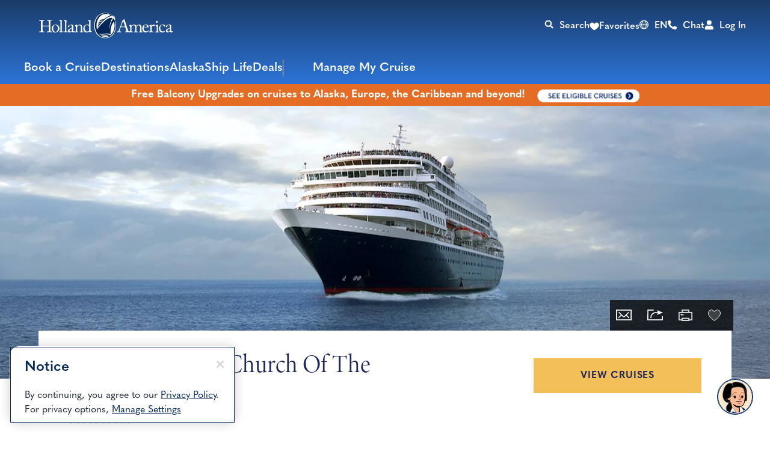

--- FILE ---
content_type: application/x-javascript
request_url: https://assets.adobedtm.com/5a10ec9b8fa3/7d7b89e3b506/4da8176ce56b/RC327b6f5d8de142be9e0ec4c963e08816-source.min.js
body_size: 2806
content:
// For license information, see `https://assets.adobedtm.com/5a10ec9b8fa3/7d7b89e3b506/4da8176ce56b/RC327b6f5d8de142be9e0ec4c963e08816-source.js`.
_satellite.__registerScript('https://assets.adobedtm.com/5a10ec9b8fa3/7d7b89e3b506/4da8176ce56b/RC327b6f5d8de142be9e0ec4c963e08816-source.min.js', "function createTrackingPixel(u){let e=document.createElement(\"img\");e.src=u,document.body.appendChild(e)}function gtag(){dataLayer.push(arguments)}window.dataLayer=window.dataLayer||[];try{gtag(\"js\",new Date);var commonTrigger=_satellite.getVar(\"utility: common marketing tag triggers\"),pagePath=document.location.pathname,pageName=_satellite.getVar(\"page: name ACDL\"),countryCode=_satellite.getVar(\"user: country code (cookie)\"),ud={u1:_satellite.getVar(\"cruise: shipName ACDL\"),u2:_satellite.getVar(\"cruise: departurePort ACDL\")||\"n/a\",u3:_satellite.getVar(\"cruise: sailDate ACDL\")||\"n/a\",u4:_satellite.getVar(\"cruise: duration ACDL\")?parseInt(_satellite.getVar(\"cruise: duration ACDL\"))-1:\"n/a\",u5:_satellite.getVar(\"booking: numberOfPassengers ACDL\")||\"n/a\",u6:_satellite.getVar(\"page: page url\")||\"n/a\",u7:_satellite.getVar(\"cruise: destination ACDL\")||\"n/a\",u8:_satellite.getVar(\"page: pageType ACDL\")||\"n/a\",u9:pageName,u10:_satellite.getVar(\"booking: price ACDL\")||0,u11:_satellite.getVar(\"cruise: voyageID ACDL\")||\"n/a\",u12:_satellite.getVar(\"cruise: duration ACDL\")||\"n/a\",u13:_satellite.getVar(\"cruise: voyageName ACDL\")||\"n/a\",u14:document.referrer,u15:_satellite.getVar(\"user: marinerID primary ACDL\")||\"n/a\",u31:_satellite.getVar(\"booking: bookingNumber ACDL\")||\"n/a\",u37:_satellite.getVar(\"cruise: destinationPort ACDL\")||\"n/a\",u38:_satellite.getVar(\"page: siteSection (derived from ACDL pageName)\")||\"n/a\",u40:\"cruise\",u41:_satellite.getVar(\"payment: paymentMethod ACDL\")||\"n/a\"};if(\"US\"==countryCode||\"CA\"==countryCode){if(gtag(\"config\",\"DC-13790184\"),gtag(\"event\",\"conversion\",{allow_custom_scripts:!0,...(({u14:u,u15:e,u38:t,u8:a,u9:o})=>({u14:u,u15:e,u38:t,u8:a,u9:o}))(ud),send_to:\"DC-13790184/brows0/holla0+standard\"}),\"booking:confirmation\"==pageName&&gtag(\"event\",\"purchase\",{allow_custom_scripts:!0,value:_satellite.getVar(\"booking: price ACDL\"),transaction_id:_satellite.getVar(\"booking: bookingNumber ACDL\"),...(({u1:u,u10:e,u11:t,u12:a,u13:o,u14:n,u15:i,u2:s,u3:r,u31:c,u37:l,u4:g,u40:d,u41:_,u5:m,u7:p})=>({u1:u,u10:e,u11:t,u12:a,u13:o,u14:n,u15:i,u2:s,u3:r,u31:c,u37:l,u4:g,u40:d,u41:_,u5:m,u7:p}))(ud),send_to:\"DC-13790184/confi0/holla0+transactions\"}),\"booking:choose-your-rooms\"==pageName||\"booking:choose-your-guests\"==pageName){gtag(\"event\",\"conversion\",{allow_custom_scripts:!0,...(({u1:u,u11:e,u14:t,u15:a,u38:o})=>({u1:u,u11:e,u14:t,u15:a,u38:o}))(ud),send_to:\"DC-13790184/inten0/holla0+standard\"}),gtag(\"event\",\"conversion\",{allow_custom_scripts:!0,...(({u1:u,u11:e,u14:t,u15:a,u38:o})=>({u1:u,u11:e,u14:t,u15:a,u38:o}))(ud),send_to:\"DC-13790184/inten0/holla004+unique\"});var floodlightUrl=\"https://ad.doubleclick.net/ddm/activity/src=13790184;type=inten0;cat=holla004;u1=\"+encodeURIComponent(ud.u1)+\";u11=\"+encodeURIComponent(ud.u11)+\";u14=\"+encodeURIComponent(ud.u14)+\";u15=\"+encodeURIComponent(ud.u15)+\";u38=\"+encodeURIComponent(ud.u38)+\";dc_lat=;dc_rdid=;tag_for_child_directed_treatment=;tfua=;npa=;gdpr=\"+encodeURIComponent(window.GDPR||\"\")+\";gdpr_consent=\"+encodeURIComponent(window.GDPR_CONSENT_755||\"\")+\";ord=1;num=1?\";createTrackingPixel(floodlightUrl)}\"destinationDetails\"==_satellite.getVar(\"page: pageType ACDL\")&&gtag(\"event\",\"conversion\",{allow_custom_scripts:!0,...(({u14:u,u15:e,u38:t,u6:a,u8:o,u9:n})=>({u14:u,u15:e,u38:t,u6:a,u8:o,u9:n}))(ud),send_to:\"DC-13790184/brows0/holla003+standard\"}),\"booking:choose-your-guests:choose-your-fare\"==pageName&&gtag(\"event\",\"conversion\",{allow_custom_scripts:!0,...(({u1:u,u11:e,u12:t,u13:a,u14:o,u15:n,u2:i,u3:s,u37:r,u38:c,u4:l,u5:g,u7:d})=>({u1:u,u11:e,u12:t,u13:a,u14:o,u15:n,u2:i,u3:s,u37:r,u38:c,u4:l,u5:g,u7:d}))(ud),send_to:\"DC-13790184/inten0/holla000+unique\"}),\"find-a-cruise\"==pageName&&gtag(\"event\",\"conversion\",{allow_custom_scripts:!0,...(({u1:u,u12:e,u14:t,u15:a,u2:o,u3:n,u4:i,u38:s,u6:r,u8:c,u9:l})=>({u1:u,u12:e,u14:t,u15:a,u2:o,u3:n,u4:i,u38:s,u6:r,u8:c,u9:l}))(ud),send_to:\"DC-13790184/brows0/holla000+standard\"}),\"home\"==pageName&&gtag(\"event\",\"conversion\",{allow_custom_scripts:!0,...(({u14:u,u15:e,u38:t})=>({u14:u,u15:e,u38:t}))(ud),send_to:\"DC-13790184/brows0/holla00+standard\"}),\"plan-a-cruise:get-ready-for-your-cruise:contact-pcc\"==pageName&&gtag(\"event\",\"conversion\",{allow_custom_scripts:!0,...(({u11:u,u14:e,u15:t,u38:a})=>({u11:u,u14:e,u15:t,u38:a}))(ud),send_to:\"DC-13790184/conta0/holla002+unique\"}),'\"plan-a-cruise:post-booking:confirmation-and-preferences'==pageName&&gtag(\"event\",\"conversion\",{allow_custom_scripts:!0,...(({u14:u,u15:e,u38:t})=>({u14:u,u15:e,u38:t}))(ud),send_to:\"DC-13790184/conta0/holla0+standard\"}),\"about:contact-us\"==pageName&&gtag(\"event\",\"conversion\",{allow_custom_scripts:!0,...(({u14:u,u15:e,u38:t})=>({u14:u,u15:e,u38:t}))(ud),send_to:\"DC-13790184/conta0/holla001+standard\"}),\"booking:cruise-summary-guestinfo\"==pageName&&gtag(\"event\",\"conversion\",{allow_custom_scripts:!0,...(({u1:u,u10:e,u11:t,u12:a,u13:o,u14:n,u15:i,u2:s,u3:r,u31:c,u37:l,u38:g,u4:d,u5:_,u7:m})=>({u1:u,u10:e,u11:t,u12:a,u13:o,u14:n,u15:i,u2:s,u3:r,u31:c,u37:l,u38:g,u4:d,u5:_,u7:m}))(ud),send_to:\"DC-13790184/inten0/holla002+unique\"}),\"cruise-details-template\"!=_satellite.getVar(\"page: pageType ACDL\")&&\"cruiseDetails\"!=_satellite.getVar(\"page: pageType ACDL\")||gtag(\"event\",\"conversion\",{allow_custom_scripts:!0,...(({u1:u,u11:e,u12:t,u13:a,u14:o,u15:n,u2:i,u3:s,u37:r,u38:c,u4:l,u6:g,u7:d,u8:_,u9:m})=>({u1:u,u11:e,u12:t,u13:a,u14:o,u15:n,u2:i,u3:s,u37:r,u38:c,u4:l,u6:g,u7:d,u8:_,u9:m}))(ud),send_to:\"DC-13790184/brows0/holla002+standard\"}),\"booking:payment\"==pageName&&gtag(\"event\",\"conversion\",{allow_custom_scripts:!0,...(({u1:u,u10:e,u11:t,u12:a,u13:o,u14:n,u15:i,u2:s,u3:r,u37:c,u38:l,u4:g,u5:d,u7:_})=>({u1:u,u10:e,u11:t,u12:a,u13:o,u14:n,u15:i,u2:s,u3:r,u37:c,u38:l,u4:g,u5:d,u7:_}))(ud),send_to:\"DC-13790184/inten0/holla003+unique\"}),-1!=pageName.indexOf(\"cruise-deals:\")&&gtag(\"event\",\"conversion\",{allow_custom_scripts:!0,...(({u1:u,u11:e,u12:t,u13:a,u14:o,u15:n,u2:i,u3:s,u37:r,u38:c,u4:l,u6:g,u7:d,u8:_,u9:m})=>({u1:u,u11:e,u12:t,u13:a,u14:o,u15:n,u2:i,u3:s,u37:r,u38:c,u4:l,u6:g,u7:d,u8:_,u9:m}))(ud),send_to:\"DC-13790184/brows0/holla001+standard\"}),\"booking:cruise-summary-overview\"==pageName&&gtag(\"event\",\"conversion\",{allow_custom_scripts:!0,...(({u1:u,u10:e,u11:t,u12:a,u13:o,u14:n,u15:i,u2:s,u3:r,u37:c,u38:l,u4:g,u5:d,u7:_})=>({u1:u,u10:e,u11:t,u12:a,u13:o,u14:n,u15:i,u2:s,u3:r,u37:c,u38:l,u4:g,u5:d,u7:_}))(ud),send_to:\"DC-13790184/inten0/holla001+standard\"})}if(\"AU\"==countryCode||\"NZ\"==countryCode){if(gtag(\"config\",\"DC-11178246\"),gtag(\"config\",\"AW-876778917\"),gtag(\"event\",\"conversion\",{allow_custom_scripts:!0,u1:_satellite.getVar(\"cruise: shipName ACDL\"),send_to:\"DC-11178246/hal_a005/hal_a003+standard\"}),\"home\"==commonTrigger&&(gtag(\"event\",\"conversion\",{allow_custom_scripts:!0,send_to:\"DC-11178246/hal_a005/hal_a00+standard\"}),gtag(\"event\",\"conversion\",{send_to:\"AW-876778917/6mK9CL3WhO4CEKWriqID\"}),createTrackingPixel(\"https://insight.adsrvr.org/track/pxl/?adv=i5w6vdm&ct=0:kk67rch&fmt=3\")),\"cruiseSearchResults\"==commonTrigger&&(gtag(\"event\",\"conversion\",{allow_custom_scripts:!0,send_to:\"DC-11178246/hal_a005/hal_a000+standard\"}),createTrackingPixel(\"https://insight.adsrvr.org/track/pxl/?adv=i5w6vdm&ct=0:aab062u&fmt=3\")),\"dealsLanding\"==commonTrigger&&(gtag(\"event\",\"conversion\",{allow_custom_scripts:!0,send_to:\"DC-11178246/hal_a005/hal_a004+standard\"}),createTrackingPixel(\"https://insight.adsrvr.org/track/pxl/?adv=i5w6vdm&ct=0:cm8ukkz&fmt=3\")),\"bookingInitiated\"==commonTrigger){gtag(\"event\",\"conversion\",{allow_custom_scripts:!0,...(({u1:u,u10:e,u11:t,u12:a,u13:o,u2:n,u3:i,u4:s,u5:r,u7:c})=>({u1:u,u10:e,u11:t,u12:a,u13:o,u2:n,u3:i,u4:s,u5:r,u7:c}))(ud),send_to:\"DC-11178246/hal_a005/hal_a005+standard\"});var callback=function(){void 0!==url&&(window.location=url)};gtag(\"event\",\"conversion\",{send_to:\"AW-876977678/I9uuCKaC880ZEI68lqID\",event_callback:callback}),gtag(\"event\",\"conversion\",{send_to:\"AW-876778917/JlW2CPaX5m8QpauKogM\"}),createTrackingPixel(\"https://insight.adsrvr.org/track/pxl/?adv=i5w6vdm&ct=0:ogku1wu&fmt=3\")}if(\"cruiseDetails\"==commonTrigger){gtag(\"event\",\"conversion\",{allow_custom_scripts:!0,...(({u1:u,u10:e,u11:t,u12:a,u13:o,u2:n,u3:i,u4:s,u5:r,u7:c})=>({u1:u,u10:e,u11:t,u12:a,u13:o,u2:n,u3:i,u4:s,u5:r,u7:c}))(ud),send_to:\"DC-11178246/hal_a005/hal_a006+standard\"});let u=document.createElement(\"img\");u.src=\"https://insight.adsrvr.org/track/pxl/?adv=i5w6vdm&ct=0:7dqmi35&fmt=3\",document.body.appendChild(u)}\"bookingChooseFare\"==commonTrigger&&gtag(\"event\",\"conversion\",{allow_custom_scripts:!0,...(({u1:u,u10:e,u11:t,u12:a,u13:o,u2:n,u3:i,u4:s,u5:r,u7:c})=>({u1:u,u10:e,u11:t,u12:a,u13:o,u2:n,u3:i,u4:s,u5:r,u7:c}))(ud),send_to:\"DC-11178246/hal_a005/hal_a002+standard\"}),\"bookingSummary\"==commonTrigger&&(gtag(\"event\",\"conversion\",{allow_custom_scripts:!0,...(({u1:u,u10:e,u11:t,u12:a,u13:o,u2:n,u3:i,u4:s,u5:r,u7:c})=>({u1:u,u10:e,u11:t,u12:a,u13:o,u2:n,u3:i,u4:s,u5:r,u7:c}))(ud),send_to:\"DC-11178246/hal_a005/hal_a0+standard\"}),createTrackingPixel(\"https://insight.adsrvr.org/track/pxl/?adv=i5w6vdm&ct=0:fpbcs16&fmt=3\")),\"bookingGuestInfo\"==commonTrigger&&(gtag(\"event\",\"conversion\",{allow_custom_scripts:!0,...(({u1:u,u10:e,u11:t,u12:a,u13:o,u2:n,u3:i,u4:s,u5:r,u7:c})=>({u1:u,u10:e,u11:t,u12:a,u13:o,u2:n,u3:i,u4:s,u5:r,u7:c}))(ud),send_to:\"DC-11178246/hal_a005/hal_a007+standard\"}),createTrackingPixel(\"https://insight.adsrvr.org/track/pxl/?adv=i5w6vdm&ct=0:wwcutzz&fmt=3\")),\"bookingPayment\"==commonTrigger&&(gtag(\"event\",\"conversion\",{allow_custom_scripts:!0,...(({u1:u,u10:e,u11:t,u12:a,u13:o,u2:n,u3:i,u4:s,u5:r,u7:c})=>({u1:u,u10:e,u11:t,u12:a,u13:o,u2:n,u3:i,u4:s,u5:r,u7:c}))(ud),send_to:\"DC-11178246/hal_a005/hal_a008+standard\"}),createTrackingPixel(\"https://insight.adsrvr.org/track/pxl/?adv=i5w6vdm&ct=0:a8eluj9&fmt=3\")),\"leadConfirmation\"==commonTrigger&&sendToAW.push(\"AW-876977678/K0AbCKyC880ZEI68lqID\");const u=[\"/cruise-destinations\",\"/luxury-cruise-destinations\",\"/cruise-destinations/alaska\",\"/cruise-destinations/arabia-africa-india\",\"/cruise-destinations/asia\",\"/cruise-destinations/australia-new-zealand\",\"/cruise-destinations/canada-new-england\",\"/cruise-destinations/caribbean\",\"/cruise-destinations/mediterranean\",\"/cruise-destinations/northern-europe\",\"/cruise-destinations/panama-canal\",\"/cruise-destinations/south-pacific\",\"/cruise-destinations/transatlantic\",\"/cruise-destinations/worldcruise\",\"/cruise-destinations/worldcruise/2024-grand-voyages\",\"/cruise-destinations/south-america-antarctica\",\"/cruise-destinations/amazon\",\"/cruise-destinations/arctic\",\"/cruise-destinations/northeast-northwest-passages\",\"/cruise-destinations/kimberley\"];if(([\"cruiseSearchResults\",\"cruiseDetails\",\"bookingPayment\"].includes(commonTrigger)||u.some((u=>pagePath.includes(u))))&&(sendToAW.push(\"AW-876977678/mCLYCK-C880ZEI68lqID\"),eventName=\"conversion\"),\"bookingConfirmation\"==commonTrigger){gtag(\"event\",\"purchase\",{allow_custom_scripts:!0,value:_satellite.getVar(\"booking: price ACDL\")||0,transaction_id:_satellite.getVar(\"booking: bookingNumber ACDL\"),...(({u1:u,u10:e,u11:t,u12:a,u13:o,u2:n,u3:i,u4:s,u5:r,u7:c})=>({u1:u,u10:e,u11:t,u12:a,u13:o,u2:n,u3:i,u4:s,u5:r,u7:c}))(ud),send_to:\"DC-11178246/hal01/hal_a0+transactions\"}),console.log(\"GOOGLE TAG- Triggered for AU \"),gtag(\"event\",\"conversion\",{send_to:\"AW-876778917/1JRQCKf5hO4CEKWriqID\",value:1,currency:\"AUD\",transaction_id:\"\"}),gtag(\"event\",\"conversion\",{send_to:\"AW-876977678/DVmFCKmC880ZEI68lqID\",value:1,currency:\"AUD\",transaction_id:\"\"}),createTrackingPixel(\"https://insight.adsrvr.org/track/pxl/?adv=i5w6vdm&ct=0:d2dqxjt&fmt=3\");var p5=_satellite.getVar(\"cruise: duration ACDL\")?parseInt(_satellite.getVar(\"cruise: duration ACDL\"))-1:\"n/a\";url=\"https://insight.adsrvr.org/track/pxl/?adv=i5w6vdm&ct=0:vt88g8n&fmt=3&td1=\"+_satellite.getVar(\"cruise: shipName ACDL\")+\"&td10=\"+_satellite.getVar(\"cruise: voyageName ACDL\")+\"&td2=\"+_satellite.getVar(\"cruise: departurePort ACDL\")+\"&td3=\"+_satellite.getVar(\"cruise: departureDate ACDL\")+\"&td4=\"+p5+\"&td5=\"+_satellite.getVar(\"booking: numberOfPassengers ACDL\")+\"&td6=\"+_satellite.getVar(\"cruise: destination ACDL\")+\"&td7=\"+_satellite.getVar(\"booking: totalPrice ACDL\")+\"&td8=\"+_satellite.getVar(\"cruise: voyageID ACDL\")+\"&td9=\"+_satellite.getVar(\"cruise: destination ACDL\");let u=document.createElement(\"img\");u.src=url,document.body.appendChild(u);var url;p5=_satellite.getVar(\"cruise: duration ACDL\")?parseInt(_satellite.getVar(\"cruise: duration ACDL\"))-1:\"n/a\";url=\"https://secure.adnxs.com/px?id=1617941&seg=31116194&redir=https%3A%2F%2Fpixel.mediaiqdigital.com%2Fpixel%3Fu1%3D{{\"+_satellite.getVar(\"cruise: shipName ACDL\")+\"}}%26u2%3D{{\"+_satellite.getVar(\"cruise: departurePort ACDL\")+\"}}%26u3%3D{{\"+_satellite.getVar(\"cruise: departureDate ACDL\")+\"}}%26u4%3D{{\"+p5+\"}}%26u5%3D{{\"+_satellite.getVar(\"booking: numberOfPassengers ACDL\")+\"}}%26u7%3D{{\"+_satellite.getVar(\"cruise: destination ACDL\")+\"}}%26u10%3D{{\"+_satellite.getVar(\"booking: totalPrice ACDL\")+\"}}%26u11%3D{{\"+_satellite.getVar(\"cruise: voyageID ACDL\")+\"}}%26u12%3D{{\"+_satellite.getVar(\"cruise: destination ACDL\")+\"}}%26u13%3D{{\"+_satellite.getVar(\"cruise: voyageName ACDL\")+\"}}%26pixel_id%3D1617941%26uid%3D%24%7BUID%7D&t=2\";let e=document.createElement(\"img\");e.src=url,document.body.appendChild(e)}}\"GB\"==countryCode&&(gtagConfigs.push(\"DC-5900605\"),\"bookingInitiated\"==commonTrigger?gtag(\"event\",\"conversion\",{allow_custom_scripts:!0,...(({u1:u,u10:e,u11:t,u12:a,u13:o,u2:n,u3:i,u4:s,u5:r,u7:c})=>({u1:u,u10:e,u11:t,u12:a,u13:o,u2:n,u3:i,u4:s,u5:r,u7:c}))(ud),send_to:\"DC-5900605/generic/hal_b002+unique\"}):\"bookingChooseFare\"==commonTrigger?gtag(\"event\",\"conversion\",{allow_custom_scripts:!0,...(({u1:u,u10:e,u11:t,u12:a,u13:o,u2:n,u3:i,u4:s,u5:r,u7:c})=>({u1:u,u10:e,u11:t,u12:a,u13:o,u2:n,u3:i,u4:s,u5:r,u7:c}))(ud),send_to:\"DC-5900605/generic/hal_b001+unique\"}):\"bookingSummary\"==commonTrigger?gtag(\"event\",\"conversion\",{allow_custom_scripts:!0,...(({u1:u,u10:e,u11:t,u12:a,u13:o,u2:n,u3:i,u4:s,u5:r,u7:c})=>({u1:u,u10:e,u11:t,u12:a,u13:o,u2:n,u3:i,u4:s,u5:r,u7:c}))(ud),send_to:\"DC-5900605/generic/hal_b000+unique\"}):\"bookingGuestInfo\"==commonTrigger?gtag(\"event\",\"conversion\",{allow_custom_scripts:!0,...(({u1:u,u10:e,u11:t,u12:a,u13:o,u2:n,u3:i,u4:s,u5:r,u7:c})=>({u1:u,u10:e,u11:t,u12:a,u13:o,u2:n,u3:i,u4:s,u5:r,u7:c}))(ud),send_to:\"DC-5900605/generic/hal_b00+unique\"}):\"bookingOptions\"==commonTrigger?gtag(\"event\",\"conversion\",{allow_custom_scripts:!0,...(({u1:u,u10:e,u11:t,u12:a,u13:o,u2:n,u3:i,u4:s,u5:r,u7:c})=>({u1:u,u10:e,u11:t,u12:a,u13:o,u2:n,u3:i,u4:s,u5:r,u7:c}))(ud),send_to:\"DC-5900605/generic/hal_b0+unique\"}):\"bookingPayment\"==commonTrigger&&gtag(\"event\",\"conversion\",{allow_custom_scripts:!0,...(({u1:u,u10:e,u11:t,u12:a,u13:o,u2:n,u3:i,u4:s,u5:r,u7:c})=>({u1:u,u10:e,u11:t,u12:a,u13:o,u2:n,u3:i,u4:s,u5:r,u7:c}))(ud),send_to:\"DC-5900605/generic/hal_b004+unique\"})),0!==sendToAW.length&&(console.log(\"GOOGLE TAG- Triggered for AU \"+sendToAW),gtag(\"event\",eventName,{allow_custom_scripts:!0,send_to:sendToAW}))}catch(u){_satellite.logger.info(\"gtag US CS error\",u)}");

--- FILE ---
content_type: text/javascript
request_url: https://static.simonsignal.com/simon-ftq-min.js
body_size: 5907
content:
/*!
 * Commit SHA: c289997
 * Commit timestamp: "2022-05-25 15:27:38 -0400"
 * Build timestamp: 2022-06-01 12:17:40 -0400
 * simonjs 2.0.0
 * https://www.simondata.com
 * (c) 2017 Simon Data
 */

!function e(t,n,r){function i(a,s){if(!n[a]){if(!t[a]){var c="function"==typeof require&&require;if(!s&&c)return c(a,!0);if(o)return o(a,!0);var u=new Error("Cannot find module '"+a+"'");throw u.code="MODULE_NOT_FOUND",u}var p=n[a]={exports:{}};t[a][0].call(p.exports,function(e){var n=t[a][1][e];return i(n||e)},p,p.exports,e,t,n,r)}return n[a].exports}for(var o="function"==typeof require&&require,a=0;a<r.length;a++)i(r[a]);return i}({1:[function(e,t,n){"use strict";t.exports=function(e,t,n,r){function i(e){var n=new o,r=t.apiEndpoint+"/"+e.requestType+"/"+t.apiVersion;e.url&&(r=r+"/"+e.url),n.open(e.method,r),n.onComplete(e.resolve,e.reject),e.data?n.send(JSON.stringify(e.data)):n.send()}var o,a={JSON:"application/json"},s={EVENTS:"events",TAGS:"tags",ERROR:"errors"},c={POST:"POST",GET:"GET"};e.XDomainRequest&&n.isMinimunIE(10)?o=function(t){var n=new e.XDomainRequest;return{onComplete:function(e,t){n.ontimeout=n.onerror=t,n.onload=function(){n.responseText?e(JSON.parse(n.responseText)):e()}},open:function(){n.open.apply(n,arguments)},send:function(t){e.setTimeout(function(){n.send(t)},0)}}}:e.XMLHttpRequest&&(o=function(t){function n(e,t){var n={xhr:{status:e.status,statusText:e.statusText,readyState:e.readyState,response:e.response,responseText:e.responseText,responseHeaders:e.getAllResponseHeaders()}};if(e.responseText)try{n.response=JSON.parse(e.responseText)}catch(t){n.response=e.responseText}t(n)}var r=new e.XMLHttpRequest;return{onComplete:function(t,i){r.onreadystatechange=function(){r.readyState===e.XMLHttpRequest.DONE&&(200===r.status?n(r,t):n(r,i))}},open:function(){r.open.apply(r,arguments),r.setRequestHeader("Content-Type",a.JSON),r.setRequestHeader("Accept",a.JSON),"withCredentials"in r&&(r.withCredentials=!0)},send:r.send.bind(r)}}),this.sendEvent=function(e,n){var o=r.makeEvent(e,n);t.debug&&console.log("Sending Event: "+JSON.stringify(o)),i({method:c.POST,url:"collect",requestType:s.EVENTS,data:o,resolve:function(e){return!0},reject:function(e){t.debug&&console.log(e.response)}})},this.sendIdentity=function(e,n){var o=r.makeIdentify();t.debug&&console.log("Sending Identify Event: "+JSON.stringify(o)),i({method:c.POST,url:"collect",requestType:s.EVENTS,data:o,resolve:function(e){return!0},reject:function(e){t.debug&&console.log(e.response)}})},this.sendError=function(e){var n=r.makeErrorEvent(t.EventTypes.EXCEPTION,e);t.debug?console.log("Sending Error: "+JSON.stringify(n)):i({method:c.POST,requestType:s.ERROR,data:n,resolve:function(e){return!0},reject:function(e){console.log("Unable to send Simon Data error")}})},this.getTags=function(e){i({method:c.POST,data:{partnerId:t.partnerId,clientId:t.getClientId(),identity:t.getIdentityData()},requestType:s.TAGS,resolve:e,reject:function(e){t.debug&&console.log("Unable to get Simon Data tags")}})}}},{}],2:[function(e,t,n){"use strict";t.exports=function(e,t,n,r){var i=(e.document.location.protocol,"https://");switch(this.apiVersion="v1",this.partnerId=e._sd.partnerId,this.env=e._sd.environment||e._sd.env,this.libraryName=e._sd.lib,this.debug=!!e._sd.debug,this.version=t,this.behaviors=e._sd.behaviors||{},this.behaviors.trackPageViewOnLoad=!!this.behaviors.trackPageViewOnLoad,this.EventTypes={PAGE_VIEW:"page_view",EXCEPTION:"exception"},this.clientId=null,this.identityData=null,this.eventListeners={},this.env){case"localhost":case"local":this.apiEndpoint=i+"localhost";break;case"development":case"dev":this.apiEndpoint=i+"dev.simonsignal.com";break;case"staging":case"stg":this.apiEndpoint=i+"staging.simonsignal.com";break;case"production":case"prod":default:this.apiEndpoint=i+"simonsignal.com"}this.addListener=function(e,t){this.eventListeners[e]=this.eventListeners[e]||[],this.eventListeners[e].push(t)},this.call=function(e,t){if(this.eventListeners[e])for(var n=0;n<this.eventListeners[e].length;n++)this.eventListeners[e][n](t)},this.getClientId=function(){if(!this.clientId){var e=r.readCookies(!0);this.clientId=e[r.CookieNames.CLIENT_ID_COOKIE]}return this.clientId},this.createClientId=function(){var e=n.newUuid();return this.clientId=e,r.createCookie(r.CookieNames.CLIENT_ID_COOKIE,this.clientId,730),this.clientId},this.getIdentityData=function(){if(!this.identityData){var e=r.readCookies(!0)[r.CookieNames.IDENTITY_COOKIE];e&&(this.identityData=JSON.parse(e))}return this.identityData},this.setIdentityData=function(e){return this.identityData=e,r.createCookie(r.CookieNames.IDENTITY_COOKIE,JSON.stringify(this.identityData)),this.identityData},this.getCoreMetadata=function(){return{partnerId:this.partnerId,clientId:this.getClientId(),context:{version:this.version,name:this.libraryName,debug:this.debug}}}}},{}],3:[function(e,t,n){"use strict";t.exports=function(e){var t=e._sd.domain;this.CookieNames={CLIENT_ID_COOKIE:"sd_client_id",IDENTITY_COOKIE:"sd_identity"},this.createCookie=function(n,r,i){var o="";if(i){var a=new Date;a.setTime(a.getTime()+24*i*60*60*1e3),o="; expires="+a.toGMTString()}var s="";t&&""!==t&&(s=";domain="+t),e.document.cookie=n+"="+r+o+s+"; path=/"},this.readCookies=function(t){for(var n={},r=e.document.cookie.split(";"),i=0;i<r.length;i++)try{r[i]=decodeURIComponent(r[i])}catch(e){r[i]=""}for(var o=0;o<r.length;o++){var a=r[o].trim().split("=");if(a.length>=2&&(!t||t&&0===a[0].indexOf("sd_"))){var s=a.slice(1).join("=");n[a[0]]=s}}return n},this.getUrlEmail=function(){for(var t,n=["sd_email","WT.dscvid","cm_emid","vid","email"],r=/^([_\.\-\+a-zA-Z0-9]+)@([\.\-a-zA-Z0-9]+)\.([A-Za-z]{2,})$/,i=/\+/g,o=/([^&=]+)=?([^&]*)/g,a=function(e){return decodeURIComponent(e.replace(i," "))},s=e.location.search.substring(1),c={},u=0;t=o.exec(s);)c[a(t[1])]=a(t[2]),u++;var p,d;if(u>0){for(var l=0;l<n.length;l++){var f=n[l];if(f in c){if(p=f,d=c[f],!r.test(d))try{var g=e.atob(d);r.test(g)&&(d=g)}catch(e){}break}}if(!p)for(var h in c)if(c.hasOwnProperty(h)){var v=c[h];if(r.test(v)){p=h,d=v;break}}}if(p&&d)return{email:d,url_parameter_name:p,source:"url_parameter"}},this.getDocumentMetadata=function(t){var n=new Date,r={context:{userAgent:e.navigator.userAgent,page:{url:e.location.href}},sentAt:n.getTime(),timezone:n.getTimezoneOffset()};return t&&(r.properties={title:e.document.title,language:e.navigator.language},e.document.referrer&&""!==e.document.referrer&&(r.properties.referrer=e.document.referrer)),r},this.isSafari=function(){return e.navigator.vendor&&e.navigator.vendor.indexOf("Apple")>-1&&e.navigator.userAgent&&!e.navigator.userAgent.match("CriOS")},this.createHtmlAsChild=function(t,n){var r=e.document.createElement("div");r.innerHTML=t;for(var i=r.childNodes,o=0;o<i.length;o++){var a=i[o];if(a.tagName&&"script"===a.tagName.toLowerCase()){var s=e.document.createElement("script"),c=e.document.createTextNode(a.innerHTML||a.text);s.appendChild(c),n.appendChild(s)}else n.appendChild(e.document.importNode(a,!0))}},this.getElementByTagName=function(t){var n=e.document.getElementsByTagName(t);return n.length>0?n[0]:void 0}}},{}],4:[function(e,t,n){"use strict";t.exports=function(e,t,n){function r(t,n,r){return function(){try{return t.apply(this,arguments)}catch(t){if(e.debug)throw t;n.logError(t)}}}e.addListener("exception",function(e){n.sendError(e)}),this.logError=function(n){t.isDefined(n)&&e.call("exception",{name:n.name,message:n.message,stacktrace:n.stack||n.stacktrace})},this.wrap=function(e){if(t.isFunction(e))return r(e,this);if(t.isObject(e)){for(var n in e){var i=e[n];t.isFunction(i)&&(e[n]=r(i,this))}return e}}}},{}],5:[function(e,t,n){"use strict";var r=e("./SimonError");t.exports=function(e,t,n,i,o,a){function s(){var e=Array.prototype.shift.apply(arguments),t=Array.prototype.shift.apply(arguments)||{};n.isString(e)&&n.isObject(t)&&o.sendEvent(e,{properties:t})}function c(){var e=Array.prototype.shift.apply(arguments),r=Array.prototype.shift.apply(arguments)||{};if(n.isString(e)&&n.isObject(r)){var i={userId:e,traits:r};t.setIdentityData(i),o.sendIdentity("identify",i)}}function u(){return{send:function(){switch(Array.prototype.shift.apply(arguments)){case"track":s.apply(null,arguments);break;case"identify":c.apply(null,arguments)}},identify:c,track:s}}this.init=function(){var o=e[e.SimonData],c=new u;if(e[e.SimonData]=c,!n.isDefined(o))throw new r("Global SimonData object is undefined.  Possible corrupted simon.js script tag.");var p=t.getClientId();if(p?i.createCookie(i.CookieNames.CLIENT_ID_COOKIE,p,730):t.createClientId(),o.q)for(var d=0;d<o.q.length;d++)c.send.apply(null,o.q[d]);t.behaviors.trackPageViewOnLoad&&s(t.EventTypes.PAGE_VIEW),a.createTags()}}},{"./SimonError":8}],6:[function(e,t,n){"use strict";t.exports=function(e,t,n){this.makeEvent=function(r,i){var o,a=e.getCoreMetadata(),s=n.getDocumentMetadata(r===e.EventTypes.PAGE_VIEW),c=t.mergeObjects(a,s);return r===e.EventTypes.EXCEPTION?c.type="exception":(o=e.getIdentityData(),c.type="track"),i&&t.isObject(i)?("properties"in i&&(i=i.properties),c=t.mergeObjects(c,{event:r,properties:i})):c=t.mergeObjects(c,{properties:i}),o&&(c=t.mergeObjects(c,o)),c},this.makeErrorEvent=function(r,i){var o=n.getDocumentMetadata(r===e.EventTypes.PAGE_VIEW);return o.type="exception",i&&t.isObject(i)?("properties"in i&&(i=i.properties),o=t.mergeObjects(o,{event:r,properties:i})):o=t.mergeObjects(o,{properties:i}),o},this.makeIdentify=function(){var r=e.getCoreMetadata(),i=n.getDocumentMetadata(),o=e.getIdentityData(),a=t.mergeObjects(r,i);return o&&(a=t.mergeObjects(a,o)),a.type="identify",a}}},{}],7:[function(e,t,n){"use strict";var r=function(){try{if("parent"in window&&window.parent.document)return window.parent}catch(e){return window}}(),i=r._sd,o=e("./../package.json"),a=e("./Core"),s=e("./Utility"),c=e("./ErrorHandler"),u=e("./Communication"),p=e("./Initialize"),d=e("./Document"),l=e("./Payloader"),f=e("./Tagger");e("./Validator");if(i){var g=new s,h=new d(r),v=new a(r,o.version,g,h),m=new l(v,g,h),y=new u(r,v,g,m),b=new c(v,g,y),E=new f(h,y),O=new p(r,v,g,h,y,E);b.wrap(g),b.wrap(h),b.wrap(v),b.wrap(m),b.wrap(y),b.wrap(E),b.wrap(O),O.init()}},{"./../package.json":15,"./Communication":1,"./Core":2,"./Document":3,"./ErrorHandler":4,"./Initialize":5,"./Payloader":6,"./Tagger":9,"./Utility":10,"./Validator":11}],8:[function(e,t,n){"use strict";function r(e){this.message=e;var t=new Error;this.stack=t.stack||t.stacktrace||""}t.exports=r,(r.prototype=Object.create(Error.prototype)).constructor=r,r.prototype.name="SimonError"},{}],9:[function(e,t,n){"use strict";t.exports=function(e,t){this.getTagsResolver=function(t){t=t.response;var n=e.getElementByTagName("head"),r=e.getElementByTagName("body");if(t&&"tags"in t)for(var i=0;i<t.tags.length;i++){var o=t.tags[i];if(o.embeddedScripts)for(var a=0;a<o.embeddedScripts.length;a++)e.createHtmlAsChild(o.embeddedScripts[a].html.trim(),r);if(o.externalScripts)for(var s=0;s<o.externalScripts.length;s++)e.createHtmlAsChild('<script src="'+o.externalScripts[s].src+'"><\/script>',n)}},this.createTags=function(){t.getTags(this.getTagsResolver)}}},{}],10:[function(e,t,n){"use strict";var r=e("uuid/v4");t.exports=function(e){Function.prototype.bind||(Function.prototype.bind=function(e){if("function"!=typeof this)throw new TypeError("Function.prototype.bind - what is trying to be bound is not callable");var t=Array.prototype.slice.call(arguments,1),n=this,r=function(){},i=function(){return n.apply(this instanceof r?this:e,t.concat(Array.prototype.slice.call(arguments)))};return this.prototype&&(r.prototype=this.prototype),i.prototype=new r,i}),this.isObject=function(e){return"[object Object]"===Object.prototype.toString.call(e)},this.isString=function(e){return"[object String]"===Object.prototype.toString.call(e)},this.isArray=Array.isArray||function(e){return"[object Array]"===Object.prototype.toString.call(e)},this.isFunction=function(e){return"[object Function]"===Object.prototype.toString.call(e)},this.isValue=function(e){return!this.isArray(e)&&!this.isObject(e)&&!this.isFunction(e)},this.isDefined=function(e){return null!==e&&void 0!==e},this.isGoodValue=function(e){return this.isDefined(e)&&""!==e},this.isMinimumIE=function(t){var n=e.navigator.userAgent.toLowerCase();return-1!=n.indexOf("msie")&&parseInt(n.split("msie")[1])>=t},this.newUuid=function(){return r()},this.deepCopy=function(e){return JSON.parse(JSON.stringify(e))},this.mergeObjects=function(e,t){var n=this.deepCopy(e);for(var r in t)if(t.hasOwnProperty(r)&&this.isGoodValue(t[r])){var i=t[r],o=n[r];this.isObject(o)&&this.isObject(i)?n[r]=this.mergeObjects(o,i):n[r]=t[r]}return n}}},{"uuid/v4":14}],11:[function(e,t,n){"use strict";t.exports=function(e){function t(e,n,r){for(var i in r)if(r.hasOwnProperty(i)){var o=r[i];if(o&&!(i in n))return console.error("Error validating event: "+e+"; property not found: "+i),!1;if(Array.isArray(o)){var a=n[i];if(!Array.isArray(a))return console.error("Error validating event: "+e+"; property: "+i+" must be an array"),!1;for(var s=0;s<a.length;s++)if(!t(e+"_"+i+"_"+s,a[s],o[0]))return!1}}return!0}this.validateEvent=function(n){if(!n)return!1;switch(n.event){case"add_to_cart":return t(n.event,n.properties,{productId:!0,variant:!0,quantity:!0});case"complete_transaction":return t(n.event,n.properties,{transactionId:!0,revenue:!0,items:[{productId:!0,variant:!0,quantity:!0}]});case"product_view":return t(n.event,n.properties,{productId:!0});case"update_cart":case"remove_from_cart":return t(n.event,n.properties,{productId:!0,variant:!0,quantity:!0});case"page_view":return!0;default:return"identify"==n.type?t("identify",n.properties,{email:!0}):(e.debug&&console.warn("Unknown custom event but still sending: "+n.event),!0)}return!1}}},{}],12:[function(e,t,n){for(var r=[],i=0;i<256;++i)r[i]=(i+256).toString(16).substr(1);t.exports=function(e,t){var n=t||0,i=r;return i[e[n++]]+i[e[n++]]+i[e[n++]]+i[e[n++]]+"-"+i[e[n++]]+i[e[n++]]+"-"+i[e[n++]]+i[e[n++]]+"-"+i[e[n++]]+i[e[n++]]+"-"+i[e[n++]]+i[e[n++]]+i[e[n++]]+i[e[n++]]+i[e[n++]]+i[e[n++]]}},{}],13:[function(e,t,n){(function(e){var n,r=e.crypto||e.msCrypto;if(r&&r.getRandomValues){var i=new Uint8Array(16);n=function(){return r.getRandomValues(i),i}}if(!n){var o=new Array(16);n=function(){for(var e,t=0;t<16;t++)0==(3&t)&&(e=4294967296*Math.random()),o[t]=e>>>((3&t)<<3)&255;return o}}t.exports=n}).call(this,"undefined"!=typeof global?global:"undefined"!=typeof self?self:"undefined"!=typeof window?window:{})},{}],14:[function(e,t,n){var r=e("./lib/rng"),i=e("./lib/bytesToUuid");t.exports=function(e,t,n){var o=t&&n||0;"string"==typeof e&&(t="binary"==e?new Array(16):null,e=null);var a=(e=e||{}).random||(e.rng||r)();if(a[6]=15&a[6]|64,a[8]=63&a[8]|128,t)for(var s=0;s<16;++s)t[o+s]=a[s];return t||i(a)}},{"./lib/bytesToUuid":12,"./lib/rng":13}],15:[function(e,t,n){t.exports={name:"simonjs",version:"2.0.0",description:"Simon Data JavaScript Tracker",license:"UNLICENSED",repository:{type:"git",url:"git@github.com:Radico/simonjs.git"},devDependencies:{brfs:"^1.4.3","browserify-shim":"^3.8.14",grunt:"1.0.1","grunt-browserify":"4.0.1","grunt-contrib-clean":"1.1.0","grunt-contrib-compress":"1.4.3","grunt-contrib-concat":"1.0.1","grunt-contrib-copy":"1.0.0","grunt-contrib-jshint":"1.1.0","grunt-contrib-uglify":"3.0.1","grunt-gitinfo":"0.1.8","grunt-karma":"2.0.0","grunt-serve":"0.1.6","jasmine-core":"2.6.3",karma:"1.7.0","karma-browserify":"5.1.1","karma-chrome-launcher":"2.1.1","karma-jasmine":"1.1.0","karma-phantomjs-launcher":"1.0.4",lodash:"4.17.4",matchdep:"1.0.1","package-json-versionify":"1.0.4","phantomjs-prebuilt":"2.1.14",uuid:"3.0.1"},engines:{node:"6.11.0"},"browserify-shim":{external:"global:External"}}},{}]},{},[7]);

--- FILE ---
content_type: application/javascript; charset=utf-8
request_url: https://sv.hollandamerica.com/tpTracking/loader/load.js?sv_cid=7071_05253&url=https%3A%2F%2Fwww.hollandamerica.com%2Fen%2Fus%2Fcruise-destinations%2Fmediterranean-europe-cruises%2Feurope-mediterranean-ports%2Fhfa%2F20579&sessionid=0c4e60b9a405ad94ae039df7293c39d8&v=1768755878562&referrer=&tzoffset=0000&bi=1280%2C720%2C1280%2C720&dd=%22iHjobdQ1L1QHmw5yAfQvQWn3bhslbd01L1Q1mfjID89ebksJ2kt1LkbY2CnqmfjID89eKkhvQwz1Q1a1goq0dosaKusJKfQObkhvgoZs%22&firesv=1&firerkdms=0&sv_statictag=0
body_size: 308
content:
var el,tracker,urls=["https://track.securedvisit.com/tp/[base64]/tp.gif"];if(window._svt&&window._svt._getTrackerByName){tracker=window._svt._getTrackerByName();for(var i=0;i<urls.length;i++){el=tracker._createTrackingPixel(urls[i]);el=null;}}

--- FILE ---
content_type: text/plain; charset=utf-8
request_url: https://rl.quantummetric.com/hollandamerica/hash-check
body_size: -136
content:
["yhTkcQaXZWg="]

--- FILE ---
content_type: application/javascript
request_url: https://www.hollandamerica.com/NZ5-16eMp/ENhbe3su/A/ih7hrDaQaw9pfw/UVReGQE/AQFr/FDNaYSAB
body_size: 176039
content:
(function(){if(typeof Array.prototype.entries!=='function'){Object.defineProperty(Array.prototype,'entries',{value:function(){var index=0;const array=this;return {next:function(){if(index<array.length){return {value:[index,array[index++]],done:false};}else{return {done:true};}},[Symbol.iterator]:function(){return this;}};},writable:true,configurable:true});}}());(function(){Gd();J6E();c6E();var Dn=function jB(Nn,PW){var rY=jB;while(Nn!=dP){switch(Nn){case DL:{var Em=mM[mB(typeof x1()[rB(cn)],nw([],[][[]]))?x1()[rB(G7)](jn,s4,UY,n7,Rm):x1()[rB(cn)](TZ,vZ,lO,LO,l7)](P7);Nn+=gg;}break;case rP:{dO[T6()[P4(SV)](xk,Rk,S1)]=function(Fn){Dt.push(q4);var mr=Fn&&Fn[T6()[P4(sn)](mj,sV,sn)]?function Kk(){var rr;Dt.push(ht);return rr=Fn[WF()[ZY(SV)](tk,bn(bn([])),Ct)],Dt.pop(),rr;}:function R7(){return Fn;};dO[At()[Dk(wB)].apply(null,[gY,H7,xO,HY])](mr,T6()[P4(hZ)].apply(null,[O6,Ym,sZ]),mr);var tB;return Dt.pop(),tB=mr,tB;};Nn=v9;}break;case Vx:{Dt.pop();Nn=dP;}break;case QG:{lj=Wm();Nn=gU;d6.call(this,AU,[pB()]);lY();Km.call(this,kg,[pB()]);mY=A7();Km.call(this,E,[pB()]);}break;case rU:{Nn-=TG;Ot=function(I7,JO,LB,M6){return DO.apply(this,[ML,arguments]);};H1=function(){return DO.apply(this,[Cp,arguments]);};zO=function(){return DO.apply(this,[dP,arguments]);};Tr=function(){return DO.apply(this,[jM,arguments]);};Km(Eg,[]);}break;case nE:{Km(sx,[]);DZ=Km(OM,[]);d6(ZU,[bZ()]);Nn=d8;z7=Km(W8,[]);Km(ML,[]);}break;case Bd:{YV();Lt=jr();Yt();U1=Yr();Z1=Yn();Kj=GB();Nn=QG;Wj=M4();Dt=N7();}break;case fd:{var Xj;return Dt.pop(),Xj=Em,Xj;}break;case HE:{for(var S4=HZ[kV];nY(S4,PW[T6()[P4(kV)](CZ,FY,rt)]);S4++){var vt=PW[S4];if(mB(vt,null)&&mB(vt,undefined)){for(var Er in vt){if(mM[x1()[rB(G7)].call(null,jn,s4,wt,RO,Rm)][T6()[P4(bm)](pO,kV,gO)][At()[Dk(sn)](m7,xO,bn(bn(cn)),bn(G7))].call(vt,Er)){Em[Er]=vt[Er];}}}}Nn-=Fx;}break;case Ag:{var dO=function(Zj){Dt.push(lW);if(Iw[Zj]){var sr;return sr=Iw[Zj][WF()[ZY(sn)](Ww,mw,hm)],Dt.pop(),sr;}var B4=Iw[Zj]=jB(Ix,[Wr()[v4(G7)](N1,cn,LY,I1,hm),Zj,At()[Dk(I1)](D6,ln,FY,UB),bn({}),WF()[ZY(sn)](Ww,HY,hm),{}]);ww[Zj].call(B4[mB(typeof WF()[ZY(TO)],'undefined')?WF()[ZY(sn)](Ww,H7,hm):WF()[ZY(TO)](m1,NB,tV)],B4,B4[WF()[ZY(sn)](Ww,bn(bn([])),hm)],dO);B4[At()[Dk(I1)](D6,ln,Yk,I1)]=bn(bn({}));var Sw;return Sw=B4[WF()[ZY(sn)].call(null,Ww,lO,hm)],Dt.pop(),Sw;};Nn=sG;}break;case bd:{var P7=PW[ML];var vn=PW[Eg];Dt.push(Gk);if(UW(P7,null)||UW(P7,undefined)){throw new (mM[bj()[XO(rm)](lm,jZ)])(x1()[rB(kV)](mw,Xm,Z6,TO,Kt));}Nn=DL;}break;case bG:{n6.zU=fB[Yk];Km.call(this,kg,[eS1_xor_4_memo_array_init()]);Nn+=Md;return '';}break;case v9:{dO[UW(typeof k4()[hj(cn)],'undefined')?k4()[hj(kO)](pr,qk):k4()[hj(wB)].call(null,Un,L1)]=function(Q6,QB){return jB.apply(this,[mN,arguments]);};dO[T6()[P4(hm)](Hn,f4,Aj)]=At()[Dk(bm)].apply(null,[k7,N6,H7,C4]);var jY;return jY=dO(dO[k4()[hj(rm)].apply(null,[rn,Ij])]=kV),Dt.pop(),jY;}break;case IM:{Nn-=Bg;var hW=PW[ML];Dt.push(pk);this[x1()[rB(bm)].apply(null,[Yk,k6,bn(bn(cn)),Sn,Rm])]=hW;Dt.pop();}break;case Sx:{Nn=UN;VG=function wHdvylLchb(){Im();FG();GG();function FG(){B8=+ ! +[],xm=[+ ! +[]]+[+[]]-+ ! +[],Sm=+ ! +[]+! +[]+! +[]+! +[]+! +[],QK=+[],Mg=+ ! +[]+! +[]+! +[],L7=[+ ! +[]]+[+[]]-[],Jx=! +[]+! +[],qx=! +[]+! +[]+! +[]+! +[],GO=+ ! +[]+! +[]+! +[]+! +[]+! +[]+! +[],rT=+ ! +[]+! +[]+! +[]+! +[]+! +[]+! +[]+! +[],gG=[+ ! +[]]+[+[]]-+ ! +[]-+ ! +[];}function q8(QG,nT){var vJ=q8;switch(QG){case L8:{var SO=nT[QK];s7(SO[fO]);var FY=fO;if(vS(FY,SO.length)){do{Bx()[SO[FY]]=function(){var mG=SO[FY];return function(DR,zR,N7,gR){var RT=XS.apply(null,[kx,zR,N7,kJ([])]);Bx()[mG]=function(){return RT;};return RT;};}();++FY;}while(vS(FY,SO.length));}}break;case YF:{var sx={'\x44':K8()[bK(Hr)].call(null,gS,Gg,jx(Pr)),'\x57':K8()[bK(KK)](Rg,km,cG),'\x5a':K8()[bK(ES)](JK,v7,jx(wG)),'\x5f':K8()[bK(kF)](Rg,Nr,nY),'\x6e':K8()[bK(gM)].call(null,KK,m8,sR),'\x72':Bx()[zO(gS)].apply(null,[ES,KK,pT,Kt]),'\x74':UF()[ZO(gS)](kJ(kJ({})),jx(mJ),kF),'\x7a':UF()[ZO(Hr)].apply(null,[kJ(kJ({})),O,ES])};return function(r){return q8(K7,[r,sx]);};}break;case K7:{var lJ=nT[QK];var VT=nT[B8];var Cg=UF()[ZO(KK)].apply(null,[W8,jx(Dt),Hr]);for(var gF=fO;vS(gF,lJ[Bx()[zO(fO)](Fr,Hr,S,kJ([]))]);gF=O7(gF,gS)){var YR=lJ[jF()[NO(fO)](IS,fO,EF)](gF);var HS=VT[YR];Cg+=HS;}return Cg;}break;}}function MK(){return CG.apply(this,[cg,arguments]);}function NO(Gr){return LR()[Gr];}function QS(){return this;}function vS(PM,Z7){return PM<Z7;}function Fm(){return Nt.apply(this,[Mg,arguments]);}function d(){this["Or"]=(this["Or"]&0xffff)*0x85ebca6b+(((this["Or"]>>>16)*0x85ebca6b&0xffff)<<16)&0xffffffff;this.Vm=Og;}function cM(n8,NY){return n8===NY;}function vM(){this["Or"]^=this["Or"]>>>16;this.Vm=d;}var XS;var sm;function Im(){QM={};fO=0;Bx()[zO(fO)]=wHdvylLchb;if(typeof window!==''+[][[]]){tR=window;}else if(typeof global!==''+[][[]]){tR=global;}else{tR=this;}}var tR;function v8(Q,xt){return Q!==xt;}function kr(SK,v){var xg=kr;switch(SK){case bY:{var tT=v[QK];tT[tT[C7](pJ)]=function(){this[zr].push(Mt(jx(gS),this[EM]()));};CG(PO,[tT]);}break;case xm:{var MJ=v[QK];MJ[MJ[C7](jG)]=function(){kO.call(this[mF]);};kr(bY,[MJ]);}break;case Jx:{var OJ=v[QK];OJ[OJ[C7](qK)]=function(){this[zr].push(this[YY](this[Er]()));};kr(xm,[OJ]);}break;case dG:{var OF=v[QK];OF[OF[C7](gr)]=function(){this[zr].push(UM(this[EM](),this[EM]()));};kr(Jx,[OF]);}break;case XF:{var M8=v[QK];M8[M8[C7](LT)]=function(){var St=this[MG]();var SG=M8[MF]();if(this[EM](St)){this[px](sm.D,SG);}};kr(dG,[M8]);}break;case vR:{var dS=v[QK];dS[dS[C7](HG)]=function(){var TS=[];var RS=this[MG]();while(RS--){switch(this[zr].pop()){case fO:TS.push(this[EM]());break;case gS:var zx=this[EM]();for(var I of zx){TS.push(I);}break;}}this[zr].push(this[xO](TS));};kr(XF,[dS]);}break;case bF:{var lY=v[QK];lY[lY[C7](fY)]=function(){this[zr].push(v8(this[EM](),this[EM]()));};kr(vR,[lY]);}break;case n7:{var UO=v[QK];UO[UO[C7](TK)]=function(){this[zr].push(sT(this[EM](),this[EM]()));};kr(bF,[UO]);}break;case L8:{var Gm=v[QK];Gm[Gm[C7](ZK)]=function(){this[zr].push(this[Er]());};kr(n7,[Gm]);}break;case Sm:{var qO=v[QK];qO[qO[C7](lr)]=function(){this[px](sm.D,this[MF]());};kr(L8,[qO]);}break;}}var MY;function Vx(){return Nt.apply(this,[xS,arguments]);}var nJ;function jx(YT){return -YT;}function gT(a,b,c){return a.substr(b,c);}var Om;var jm;function gt(){this["Cx"]++;this.Vm=tY;}function Ix(){return Nt.apply(this,[SY,arguments]);}function fr(){return kr.apply(this,[vR,arguments]);}function cJ(){this["Or"]^=this["LO"];this.Vm=WF;}function bT(T8,fM){return T8<<fM;}function WM(){return Nt.apply(this,[vR,arguments]);}function k(){return kr.apply(this,[dG,arguments]);}function qT(){return kr.apply(this,[bY,arguments]);}var JO;function sJ(){return Nt.apply(this,[Lx,arguments]);}function wR(){return YM.apply(this,[C8,arguments]);}function Lg(BK,qt){return BK^qt;}function dM(){return gT(`${Bx()[zO(fO)]}`,bJ()+1);}function vt(){return Kg.apply(this,[E7,arguments]);}function zJ(){return Nt.apply(this,[Jm,arguments]);}function Xx(){return YM.apply(this,[K7,arguments]);}function Et(){m7=["\n}&\x40<DGwNxdy\x07k","x","*BK:","g","n+DD\f C--*\\.I0Z6\x00C\f AiT\x07 4PM","=N","R\"iO","}","uJ\'Wk(Fu=DXqj%kLjfY{\x3fz,UJ\x40NV","q","86"];}function h(){return Nt.apply(this,[xm,arguments]);}function LR(){var kM=['Rt','WJ','f','CS','cF','V8','OG','dr','nM'];LR=function(){return kM;};return kM;}function O7(XM,Ht){return XM+Ht;}function qJ(){return Kg.apply(this,[K7,arguments]);}function fm(){return kr.apply(this,[XF,arguments]);}function wg(){return nO.apply(this,[IO,arguments]);}function UF(){var E=function(){};UF=function(){return E;};return E;}function U(){this["Or"]^=this["Or"]>>>16;this.Vm=QS;}function bK(wm){return LR()[wm];}function W(){return Kg.apply(this,[bF,arguments]);}function jT(){return ["}Ew)nM^i$\"\\","\x07L\b>+6","-\'5\x07","\x40","mp8Q\x07;4+G8-2Y\x079f$\x07~"];}function O8(){return CG.apply(this,[FT,arguments]);}function Yr(gO,QF){return gO<=QF;}var WS;function ET(){return Kg.apply(this,[Fg,arguments]);}function j8(FJ,Qg){return FJ%Qg;}function CG(rJ,I8){var GF=CG;switch(rJ){case g:{var nS=I8[QK];nS[nS[C7](wJ)]=function(){var M7=[];var xG=this[zr].pop();var JY=IT(this[zr].length,gS);for(var zF=fO;vS(zF,xG);++zF){M7.push(this[xR](this[zr][JY--]));}this[Lr](Bx()[zO(Hr)](gS,gS,HF,FK),M7);};YM(F8,[nS]);}break;case hT:{var ZF=I8[QK];ZF[ZF[C7](km)]=function(){this[zr].push(Mt(this[EM](),this[EM]()));};CG(g,[ZF]);}break;case LF:{var VY=I8[QK];VY[VY[C7](F)]=function(){this[zr].push(this[MF]());};CG(hT,[VY]);}break;case FT:{var xJ=I8[QK];xJ[xJ[C7](t8)]=function(){this[zr].push(bT(this[EM](),this[EM]()));};CG(LF,[xJ]);}break;case YF:{var tM=I8[QK];tM[tM[C7](DG)]=function(){this[zr].push(j8(this[EM](),this[EM]()));};CG(FT,[tM]);}break;case dG:{var Ft=I8[QK];Ft[Ft[C7](dm)]=function(){this[zr]=[];hM.call(this[mF]);this[px](sm.D,this[D7].length);};CG(YF,[Ft]);}break;case cg:{var t=I8[QK];t[t[C7](RY)]=function(){var Ax=this[MG]();var ht=t[MF]();if(kJ(this[EM](Ax))){this[px](sm.D,ht);}};CG(dG,[t]);}break;case Gt:{var U8=I8[QK];U8[U8[C7](BF)]=function(){var hg=this[MG]();var PY=this[EM]();var zT=this[EM]();var NR=this[dK](zT,PY);if(kJ(hg)){var VF=this;var ER={get(Em){VF[ng]=Em;return zT;}};this[ng]=new Proxy(this[ng],ER);}this[zr].push(NR);};CG(cg,[U8]);}break;case AR:{var gm=I8[QK];gm[gm[C7](VK)]=function(){this[zr].push(Lg(this[EM](),this[EM]()));};CG(Gt,[gm]);}break;case PO:{var WO=I8[QK];WO[WO[C7](FM)]=function(){this[zr].push(IT(this[EM](),this[EM]()));};CG(AR,[WO]);}break;}}function SJ(){return gT(`${Bx()[zO(fO)]}`,Ng(),bJ()-Ng());}function cS(){return CG.apply(this,[AR,arguments]);}function LK(){return kr.apply(this,[Jx,arguments]);}var GT;function jR(){return Nt.apply(this,[pr,arguments]);}function x(){return YM.apply(this,[fx,arguments]);}function HO(){return nO.apply(this,[fx,arguments]);}var B8,GO,Mg,Jx,gG,QK,qx,xm,L7,Sm,rT;function Vt(){return CG.apply(this,[g,arguments]);}function Zm(GY,Bt){return GY>=Bt;}function mr(){this["LO"]=(this["LO"]&0xffff)*0xcc9e2d51+(((this["LO"]>>>16)*0xcc9e2d51&0xffff)<<16)&0xffffffff;this.Vm=kK;}function Og(){this["Or"]^=this["Or"]>>>13;this.Vm=c8;}var AO;function Mt(cx,AF){return cx*AF;}var EY;function KR(){return IR()+dM()+typeof tR[Bx()[zO(fO)].name];}function YM(ST,gg){var ZM=YM;switch(ST){case K7:{var UR=gg[QK];UR[UR[C7](Am)]=function(){this[zr].push(this[MG]());};nO(nt,[UR]);}break;case vr:{var DO=gg[QK];DO[DO[C7](KO)]=function(){this[zr].push(this[EM]()&&this[EM]());};YM(K7,[DO]);}break;case H8:{var vK=gg[QK];vK[vK[C7](jS)]=function(){this[zr].push(this[xT](undefined));};YM(vr,[vK]);}break;case C8:{var C=gg[QK];C[C[C7](fO)]=function(){this[zr].push(Nm(this[EM](),this[EM]()));};YM(H8,[C]);}break;case UT:{var IM=gg[QK];IM[IM[C7](Rg)]=function(){var lg=this[zr].pop();var gK=this[MG]();if(bx(typeof lg,K8()[bK(J8)](Hr,SR,jx(N8)))){throw jF()[NO(gS)](IS,KK,ng);}if(DJ(gK,gS)){lg.m++;return;}this[zr].push(new Proxy(lg,{get(Dr,UY,XY){if(gK){return ++Dr.m;}return Dr.m++;}}));};YM(C8,[IM]);}break;case rT:{var CO=gg[QK];CO[CO[C7](J8)]=function(){this[zr].push(O7(this[EM](),this[EM]()));};YM(UT,[CO]);}break;case xF:{var jY=gg[QK];jY[jY[C7](qM)]=function(){this[zr].push(Zm(this[EM](),this[EM]()));};YM(rT,[jY]);}break;case fx:{var p=gg[QK];p[p[C7](Wm)]=function(){this[zr].push(this[QJ]());};YM(xF,[p]);}break;case GO:{var wO=gg[QK];wO[wO[C7](DS)]=function(){var fT=this[MG]();var OR=this[zr].pop();var tJ=this[zr].pop();var Pt=this[zr].pop();var NF=this[JM][sm.D];this[px](sm.D,OR);try{this[LY]();}catch(MS){this[zr].push(this[xT](MS));this[px](sm.D,tJ);this[LY]();}finally{this[px](sm.D,Pt);this[LY]();this[px](sm.D,NF);}};YM(fx,[wO]);}break;case F8:{var WR=gg[QK];WR[WR[C7](TM)]=function(){this[zr].push(vS(this[EM](),this[EM]()));};YM(GO,[WR]);}break;}}function Cr(){return YM.apply(this,[UT,arguments]);}function Ar(){this["Or"]=(this["Kx"]&0xffff)+0x6b64+(((this["Kx"]>>>16)+0xe654&0xffff)<<16);this.Vm=gt;}function IR(){return gT(`${Bx()[zO(fO)]}`,0,pm());}function kJ(Jr){return !Jr;}function X(){var DT;DT=SJ()-m();return X=function(){return DT;},DT;}function nO(A7,CF){var mS=nO;switch(A7){case dT:{AS=function(WG,JF,lt){return Ym.apply(this,[dG,arguments]);};GR=function(lK){this[zr]=[lK[ng].m];};qm=function(WK,K){return nO.apply(this,[L7,arguments]);};EY=function(pt,M){return nO.apply(this,[Jm,arguments]);};kO=function(){this[zr][this[zr].length]={};};Zr=function(zt,S8,dx){return Ym.apply(this,[Dx,arguments]);};tr=function(){this[zr].pop();};p8=function(){return [...this[zr]];};JO=function(){return Ym.apply(this,[VJ,arguments]);};sM=function(hr){return nO.apply(this,[dG,arguments]);};WS=function(KG,Jt,mt){return Ym.apply(this,[Fg,arguments]);};hM=function(){this[zr]=[];};nJ=function(){return Ym.apply(this,[xF,arguments]);};s7=function(){return z7.apply(this,[bY,arguments]);};XS=function(pO,c7,R7,Ct){return z7.apply(this,[gx,arguments]);};AO=function(){return z7.apply(this,[YF,arguments]);};b8=function(NS,OK,Jg){return nO.apply(this,[cg,arguments]);};z7(L7,[]);pg();Et();V7.call(this,SY,[LR()]);fS();V7.call(this,AR,[LR()]);Om=jT();q8.call(this,L8,[LR()]);Cm();z7.call(this,Zg,[LR()]);MY=V7(H8,[['Wt','Dt','zrW','_rzznrrrrrr','_rzZnrrrrrr'],kJ(kJ(fO))]);sm={D:MY[fO],d:MY[gS],B:MY[Hr]};;Tm=class Tm {constructor(){this[JM]=[];this[D7]=[];this[zr]=[];this[kF]=fO;Kg(H8,[this]);this[jF()[NO(Hr)].apply(null,[l8,ES,kJ(fO)])]=b8;}};return Tm;}break;case L7:{var WK=CF[QK];var K=CF[B8];return this[zr][IT(this[zr].length,gS)][WK]=K;}break;case Jm:{var pt=CF[QK];var M=CF[B8];for(var MM of [...this[zr]].reverse()){if(UM(pt,MM)){return M[dK](MM,pt);}}throw K8()[bK(Rg)].call(null,ES,Z,jx(l8));}break;case dG:{var hr=CF[QK];if(cM(this[zr].length,fO))this[zr]=Object.assign(this[zr],hr);}break;case cg:{var NS=CF[QK];var OK=CF[B8];var Jg=CF[Jx];this[D7]=this[P](OK,Jg);this[ng]=this[xT](NS);this[mF]=new GR(this);this[px](sm.D,fO);try{while(vS(this[JM][sm.D],this[D7].length)){var jM=this[MG]();this[jM](this);}}catch(sO){}}break;case g:{var Wt=CF[QK];Wt[Wt[C7](YO)]=function(){this[zr].push(cM(this[EM](),this[EM]()));};}break;case fx:{var NJ=CF[QK];NJ[NJ[C7](R)]=function(){this[zr].push(tK(this[EM](),this[EM]()));};nO(g,[NJ]);}break;case IO:{var LS=CF[QK];LS[LS[C7](Ex)]=function(){this[zr].push(l7(this[EM](),this[EM]()));};nO(fx,[LS]);}break;case n7:{var CK=CF[QK];CK[CK[C7](qG)]=function(){tr.call(this[mF]);};nO(IO,[CK]);}break;case nt:{var fF=CF[QK];fF[fF[C7](NG)]=function(){var nr=this[MG]();var xK=this[MG]();var AJ=this[MF]();var bt=p8.call(this[mF]);var PK=this[ng];this[zr].push(function(...cT){var mY=fF[ng];nr?fF[ng]=PK:fF[ng]=fF[xT](this);var Ot=IT(cT.length,xK);fF[kF]=O7(Ot,gS);while(vS(Ot++,fO)){cT.push(undefined);}for(let PJ of cT.reverse()){fF[zr].push(fF[xT](PJ));}sM.call(fF[mF],bt);var PT=fF[JM][sm.D];fF[px](sm.D,AJ);fF[zr].push(cT.length);fF[LY]();var Xr=fF[EM]();while(DJ(--Ot,fO)){fF[zr].pop();}fF[px](sm.D,PT);fF[ng]=mY;return Xr;});};nO(n7,[fF]);}break;}}function GM(){return CG.apply(this,[dG,arguments]);}var Zr;function Ng(){return pm()+rt("\x62\x31\x64\x62\x30\x38\x31")+3;}function Nt(JG,vT){var rx=Nt;switch(JG){case Jm:{var fg=vT[QK];fg[fg[C7](rm)]=function(){this[Lr](this[zr].pop(),this[EM](),this[MG]());};kr(Sm,[fg]);}break;case xm:{var rF=vT[QK];rF[rF[C7](D)]=function(){var fR=this[MG]();var KY=this[MG]();var rM=this[MG]();var j=this[EM]();var sF=[];for(var mm=fO;vS(mm,rM);++mm){switch(this[zr].pop()){case fO:sF.push(this[EM]());break;case gS:var pG=this[EM]();for(var Km of pG.reverse()){sF.push(Km);}break;default:throw new Error(UF()[ZO(ES)].apply(null,[kJ([]),KJ,KK]));}}var cr=j.apply(this[ng].m,sF.reverse());fR&&this[zr].push(this[xT](cr));};Nt(Jm,[rF]);}break;case vR:{var EK=vT[QK];Nt(xm,[EK]);}break;case Lx:{var HR=vT[QK];var QY=vT[B8];HR[C7]=function(xx){return j8(O7(xx,QY),c);};Nt(vR,[HR]);}break;case SY:{var OM=vT[QK];OM[LY]=function(){var hY=this[MG]();while(bx(hY,sm.B)){this[hY](this);hY=this[MG]();}};}break;case Sx:{var EO=vT[QK];EO[dK]=function(x7,tO){return {get m(){return x7[tO];},set m(MT){x7[tO]=MT;}};};Nt(SY,[EO]);}break;case rT:{var EG=vT[QK];EG[xT]=function(vG){return {get m(){return vG;},set m(Y){vG=Y;}};};Nt(Sx,[EG]);}break;case pr:{var bO=vT[QK];bO[xO]=function(DM){return {get m(){return DM;},set m(pS){DM=pS;}};};Nt(rT,[bO]);}break;case Mg:{var nG=vT[QK];nG[Er]=function(){var W7=sT(bT(this[MG](),J8),this[MG]());var Q7=UF()[ZO(KK)](m8,jx(Dt),Hr);for(var H=fO;vS(H,W7);H++){Q7+=String.fromCharCode(this[MG]());}return Q7;};Nt(pr,[nG]);}break;case xS:{var L=vT[QK];L[MF]=function(){var IG=sT(sT(sT(bT(this[MG](),hS),bT(this[MG](),DY)),bT(this[MG](),J8)),this[MG]());return IG;};Nt(Mg,[L]);}break;}}function KM(){if([10,13,32].includes(this["LO"]))this.Vm=tY;else this.Vm=mr;}function rt(a){return a.length;}function m(){return rr(KR(),70393);}function AY(){if(this["cm"]<rt(this["XR"]))this.Vm=Wx;else this.Vm=Yg;}function Ym(bM,w7){var hJ=Ym;switch(bM){case dG:{var bm=w7[QK];var Yt=w7[B8];var Px=w7[Jx];var pF=m7[J8];var SF=O7([],[]);var Ur=m7[bm];var lG=IT(Ur.length,gS);if(Zm(lG,fO)){do{var d7=j8(O7(O7(lG,Px),X()),pF.length);var br=S7(Ur,lG);var Um=S7(pF,d7);SF+=V7(gx,[sT(BM(A8(br),Um),BM(A8(Um),br))]);lG--;}while(Zm(lG,fO));}return z7(UT,[SF]);}break;case Dx:{var KT=w7[QK];var FF=w7[B8];var JS=w7[Jx];var BJ=GT[Hr];var Dm=O7([],[]);var mR=GT[FF];var Tr=IT(mR.length,gS);if(Zm(Tr,fO)){do{var jt=j8(O7(O7(Tr,KT),X()),BJ.length);var t7=S7(mR,Tr);var AM=S7(BJ,jt);Dm+=V7(gx,[BM(A8(BM(t7,AM)),sT(t7,AM))]);Tr--;}while(Zm(Tr,fO));}return V7(n7,[Dm]);}break;case vR:{var RR=w7[QK];var B7=O7([],[]);var tG=IT(RR.length,gS);if(Zm(tG,fO)){do{B7+=RR[tG];tG--;}while(Zm(tG,fO));}return B7;}break;case gx:{var Tg=w7[QK];WS.f7=Ym(vR,[Tg]);while(vS(WS.f7.length,wJ))WS.f7+=WS.f7;}break;case VJ:{JO=function(GJ){return Ym.apply(this,[gx,arguments]);};WS(kJ(kJ({})),jx(DK),gM);}break;case Fg:{var bR=w7[QK];var Gx=w7[B8];var w8=w7[Jx];var IF=jm[gS];var Bm=O7([],[]);var dJ=jm[w8];for(var CM=IT(dJ.length,gS);Zm(CM,fO);CM--){var mM=j8(O7(O7(CM,Gx),X()),IF.length);var Qr=S7(dJ,CM);var pY=S7(IF,mM);Bm+=V7(gx,[BM(sT(A8(Qr),A8(pY)),sT(Qr,pY))]);}return V7(k7,[Bm]);}break;case T:{var qg=w7[QK];var KS=O7([],[]);var k8=IT(qg.length,gS);if(Zm(k8,fO)){do{KS+=qg[k8];k8--;}while(Zm(k8,fO));}return KS;}break;case YF:{var vO=w7[QK];Zr.zS=Ym(T,[vO]);while(vS(Zr.zS.length,Mx))Zr.zS+=Zr.zS;}break;case xF:{nJ=function(Nx){return Ym.apply(this,[YF,arguments]);};Zr(jx(jJ),gS,DS);}break;case hT:{var st=w7[QK];var Tx=O7([],[]);var vF=IT(st.length,gS);if(Zm(vF,fO)){do{Tx+=st[vF];vF--;}while(Zm(vF,fO));}return Tx;}break;}}function UM(f8,bS){return f8 in bS;}function V7(qR,mg){var VR=V7;switch(qR){case SY:{var Eg=mg[QK];AO(Eg[fO]);var mK=fO;while(vS(mK,Eg.length)){K8()[Eg[mK]]=function(){var LJ=Eg[mK];return function(g7,qr,TT){var RK=AS(g7,kJ(kJ({})),TT);K8()[LJ]=function(){return RK;};return RK;};}();++mK;}}break;case AR:{var kS=mg[QK];nJ(kS[fO]);var Rm=fO;while(vS(Rm,kS.length)){jF()[kS[Rm]]=function(){var qY=kS[Rm];return function(cR,Hm,TF){var V=Zr.call(null,cR,Hm,DY);jF()[qY]=function(){return V;};return V;};}();++Rm;}}break;case H8:{var PF=mg[QK];var Rx=mg[B8];var XT=[];var Ug=q8(YF,[]);var pM=Rx?tR[K8()[bK(fO)](gM,ES,jx(GS))]:tR[UF()[ZO(fO)](rG,XG,fO)];for(var Fx=fO;vS(Fx,PF[Bx()[zO(fO)](ES,Hr,S,kJ({}))]);Fx=O7(Fx,gS)){XT[K8()[bK(gS)].apply(null,[kF,kJ(kJ(gS)),Mm])](pM(Ug(PF[Fx])));}return XT;}break;case gx:{var RJ=mg[QK];if(Yr(RJ,HY)){return tR[wK[Hr]][wK[gS]](RJ);}else{RJ-=HM;return tR[wK[Hr]][wK[gS]][wK[fO]](null,[O7(tK(RJ,Y7),nm),O7(j8(RJ,wt),hm)]);}}break;case Mg:{var Br=mg[QK];var X8=mg[B8];var ft=mg[Jx];var KF=O7([],[]);var xr=j8(O7(Br,X()),W8);var TR=GT[X8];var Ux=fO;while(vS(Ux,TR.length)){var Ig=S7(TR,Ux);var wY=S7(Zr.zS,xr++);KF+=V7(gx,[BM(A8(BM(Ig,wY)),sT(Ig,wY))]);Ux++;}return KF;}break;case n7:{var Ir=mg[QK];Zr=function(LG,Zx,Xt){return V7.apply(this,[Mg,arguments]);};return nJ(Ir);}break;case Lx:{var b7=mg[QK];var bG=mg[B8];var d8=mg[Jx];var Pm=mg[Mg];var lT=O7([],[]);var sg=j8(O7(d8,X()),SR);var cK=Om[bG];var OS=fO;while(vS(OS,cK.length)){var zM=S7(cK,OS);var RM=S7(XS.BO,sg++);lT+=V7(gx,[sT(BM(A8(zM),RM),BM(A8(RM),zM))]);OS++;}return lT;}break;case Zg:{var OO=mg[QK];XS=function(wr,YJ,sG,Tt){return V7.apply(this,[Lx,arguments]);};return s7(OO);}break;case Sm:{var TY=mg[QK];var sS=mg[B8];var Xm=mg[Jx];var j7=O7([],[]);var Vg=j8(O7(sS,X()),ZG);var MR=jm[Xm];for(var BY=fO;vS(BY,MR.length);BY++){var mx=S7(MR,BY);var TO=S7(WS.f7,Vg++);j7+=V7(gx,[BM(sT(A8(mx),A8(TO)),sT(mx,TO))]);}return j7;}break;case k7:{var AK=mg[QK];WS=function(RG,E8,tx){return V7.apply(this,[Sm,arguments]);};return JO(AK);}break;}}function pK(){return CG.apply(this,[YF,arguments]);}function pg(){wK=["\x61\x70\x70\x6c\x79","\x66\x72\x6f\x6d\x43\x68\x61\x72\x43\x6f\x64\x65","\x53\x74\x72\x69\x6e\x67","\x63\x68\x61\x72\x43\x6f\x64\x65\x41\x74"];}function jF(){var z={};jF=function(){return z;};return z;}function tg(){return CG.apply(this,[hT,arguments]);}function pm(){return QR(`${Bx()[zO(fO)]}`,"0x"+"\x62\x31\x64\x62\x30\x38\x31");}function K8(){var OT=[]['\x6b\x65\x79\x73']();K8=function(){return OT;};return OT;}function H7(x8){this[zr]=Object.assign(this[zr],x8);}function At(){return YM.apply(this,[vr,arguments]);}function lx(){return nO.apply(this,[g,arguments]);}var sM;function JT(){return kr.apply(this,[Sm,arguments]);}function DJ(XJ,pR){return XJ>pR;}function TJ(a,b){return a.charCodeAt(b);}var Tm;var hM;function bJ(){return QR(`${Bx()[zO(fO)]}`,";",pm());}function c8(){this["Or"]=(this["Or"]&0xffff)*0xc2b2ae35+(((this["Or"]>>>16)*0xc2b2ae35&0xffff)<<16)&0xffffffff;this.Vm=U;}var qm;function tK(YS,N){return YS>>N;}function BM(zg,CJ){return zg&CJ;}function SS(){return Kg.apply(this,[cg,arguments]);}var s7;function G(){return YM.apply(this,[rT,arguments]);}var QM;function S7(ZY,fK){return ZY[wK[KK]](fK);}function hx(){return CG.apply(this,[LF,arguments]);}function tY(){this["cm"]++;this.Vm=AY;}function b(){return V7.apply(this,[SY,arguments]);}function NM(){return V7.apply(this,[AR,arguments]);}function h8(){return Kg.apply(this,[H8,arguments]);}function tF(){return Kg.apply(this,[VJ,arguments]);}function ZO(cY){return LR()[cY];}var m7;function l7(VM,lS){return VM>>>lS;}function rS(){return nO.apply(this,[nt,arguments]);}function sT(rg,BR){return rg|BR;}function Bx(){var dO=Object['\x63\x72\x65\x61\x74\x65']({});Bx=function(){return dO;};return dO;}function bx(s8,J){return s8!=J;}function Kg(HT,hK){var RF=Kg;switch(HT){case Fg:{var jK=hK[QK];jK[QJ]=function(){var dt=UF()[ZO(KK)].apply(null,[kJ([]),jx(Dt),Hr]);for(let IK=fO;vS(IK,J8);++IK){dt+=this[MG]().toString(Hr).padStart(J8,Bx()[zO(gS)].call(null,Sr,KK,pT,v7));}var sY=parseInt(dt.slice(gS,lF),Hr);var JJ=dt.slice(lF);if(Qt(sY,fO)){if(Qt(JJ.indexOf(K8()[bK(kF)].call(null,Rg,l,nY)),jx(gS))){return fO;}else{sY-=MY[KK];JJ=O7(Bx()[zO(gS)].apply(null,[Gg,KK,pT,t8]),JJ);}}else{sY-=MY[ES];JJ=O7(K8()[bK(kF)](Rg,kJ(fO),nY),JJ);}var Dg=fO;var vm=gS;for(let hO of JJ){Dg+=Mt(vm,parseInt(hO));vm/=Hr;}return Mt(Dg,Math.pow(Hr,sY));};Nt(xS,[jK]);}break;case K7:{var UG=hK[QK];UG[P]=function(I7,dY){var Rr=atob(I7);var vY=fO;var Mr=[];var bg=fO;for(var hR=fO;vS(hR,Rr.length);hR++){Mr[bg]=Rr.charCodeAt(hR);vY=Lg(vY,Mr[bg++]);}Nt(Lx,[this,j8(O7(vY,dY),c)]);return Mr;};Kg(Fg,[UG]);}break;case E7:{var gY=hK[QK];gY[MG]=function(){return this[D7][this[JM][sm.D]++];};Kg(K7,[gY]);}break;case VJ:{var Y8=hK[QK];Y8[EM]=function(F7){return this[xR](F7?this[zr][IT(this[zr][Bx()[zO(fO)](kJ({}),Hr,S,dK)],gS)]:this[zr].pop());};Kg(E7,[Y8]);}break;case C8:{var dg=hK[QK];dg[xR]=function(vx){return Qt(typeof vx,K8()[bK(J8)].call(null,Hr,ZG,jx(N8)))?vx.m:vx;};Kg(VJ,[dg]);}break;case cg:{var sr=hK[QK];sr[YY]=function(Hg){return EY.call(this[mF],Hg,this);};Kg(C8,[sr]);}break;case bF:{var p7=hK[QK];p7[Lr]=function(dF,SM,NK){if(Qt(typeof dF,K8()[bK(J8)](Hr,wx,jx(N8)))){NK?this[zr].push(dF.m=SM):dF.m=SM;}else{qm.call(this[mF],dF,SM);}};Kg(cg,[p7]);}break;case H8:{var G7=hK[QK];G7[px]=function(kg,Kr){this[JM][kg]=Kr;};G7[jO]=function(mO){return this[JM][mO];};Kg(bF,[G7]);}break;}}function TG(){return CG.apply(this,[PO,arguments]);}var gS,Hr,KK,ES,kF,gM,Rg,J8,fO,JK,Kt,Y7,nx,JR,l8,wJ,DK,kt,Mx,jJ,DS,N8,DY,rG,XG,GS,S,Mm,W8,CY,n,SR,ZG,FS,lm,Dt,Gg,Pr,km,cG,v7,wG,Nr,nY,m8,sR,pT,mJ,O,Fr,IS,EF,kx,zr,ng,dK,Z,C7,YO,EM,R,Ex,qG,mF,NG,MG,MF,xT,JM,px,LY,Am,KO,jS,qM,Wm,QJ,TM,xR,Lr,HF,FK,F,t8,DG,dm,D7,RY,BF,VK,FM,pJ,jG,qK,YY,Er,gr,LT,HG,xO,fY,TK,ZK,lr,rm,D,KJ,c,hS,Sr,lF,l,P,wx,jO;function z7(WY,kY){var lR=z7;switch(WY){case dG:{var hG=kY[QK];XS.BO=Ym(hT,[hG]);while(vS(XS.BO.length,CY))XS.BO+=XS.BO;}break;case bY:{s7=function(dR){return z7.apply(this,[dG,arguments]);};XS.call(null,gS,ES,jx(n),kJ(kJ([])));}break;case gx:{var ct=kY[QK];var fG=kY[B8];var zm=kY[Jx];var Qm=kY[Mg];var fJ=Om[fO];var r7=O7([],[]);var P8=Om[fG];for(var US=IT(P8.length,gS);Zm(US,fO);US--){var lM=j8(O7(O7(US,zm),X()),fJ.length);var tt=S7(P8,US);var OY=S7(fJ,lM);r7+=V7(gx,[sT(BM(A8(tt),OY),BM(A8(OY),tt))]);}return V7(Zg,[r7]);}break;case nt:{var jr=kY[QK];var BG=O7([],[]);var NT=IT(jr.length,gS);if(Zm(NT,fO)){do{BG+=jr[NT];NT--;}while(Zm(NT,fO));}return BG;}break;case PO:{var RO=kY[QK];AS.Bg=z7(nt,[RO]);while(vS(AS.Bg.length,FS))AS.Bg+=AS.Bg;}break;case YF:{AO=function(D8){return z7.apply(this,[PO,arguments]);};AS.apply(null,[fO,J8,jx(lm)]);}break;case L8:{var Wg=kY[QK];var w=kY[B8];var zG=kY[Jx];var rY=O7([],[]);var Ox=j8(O7(zG,X()),Kt);var qS=m7[Wg];var VS=fO;while(vS(VS,qS.length)){var Zt=S7(qS,VS);var EJ=S7(AS.Bg,Ox++);rY+=V7(gx,[sT(BM(A8(Zt),EJ),BM(A8(EJ),Zt))]);VS++;}return rY;}break;case UT:{var YG=kY[QK];AS=function(YK,sK,It){return z7.apply(this,[L8,arguments]);};return AO(YG);}break;case L7:{gS=+ ! ![];Hr=gS+gS;KK=gS+Hr;ES=KK+gS;kF=ES*Hr-KK*gS;gM=kF+ES-KK;Rg=kF*KK-ES+Hr-gM;J8=gS*Rg-kF+gM;fO=+[];JK=gS*kF*KK-gM;Kt=kF+Hr*JK+KK-gM;Y7=ES-gS+JK-Hr;nx=gM+J8*gS+Y7+JK;JR=Rg*JK+nx-ES+J8;l8=JR+Rg*JK+J8*gS;wJ=ES*Y7-gM+kF+JK;DK=JR-J8+Hr+nx*JK;kt=Hr+ES*J8+Y7;Mx=gM+J8*Rg+JK;jJ=J8+JR+gM*kF*JK;DS=nx*gS-gM+Rg+J8;N8=KK*JK-kF+J8*gM;DY=ES+KK*kF-Y7+Rg;rG=Hr-gS+Rg*Y7+kF;XG=Y7*Hr*JK+JR;GS=gM+JK-J8+kF+JR;S=J8*gS+kF*JR-ES;Mm=kF*JR-KK-ES*gM;W8=gS+KK-ES+Rg+Y7;CY=KK*ES+nx+J8-gS;n=JR*ES+kF-KK-gM;SR=Hr*J8+KK*gS+Rg;ZG=Hr*KK+kF+gS+Y7;FS=Y7-J8+gM*JK;lm=kF*JK*Rg-nx+JR;Dt=Y7*ES+KK*JR+Rg;Gg=gS*ES-Rg+KK*nx;Pr=Rg+Y7*Hr*J8+nx;km=KK+J8*gM+Y7-ES;cG=J8*Hr*nx+kF-KK;v7=J8+JK*KK+nx-Hr;wG=Y7*ES*JK-Rg+Hr;Nr=J8*kF-Hr-gM;nY=Rg+gM+JK*KK*gS;m8=ES+Hr*Y7+gS+kF;sR=Y7*gM*Hr+ES+nx;pT=nx+JK*Y7*ES;mJ=JR*ES-Hr*kF-nx;O=ES*JK-Y7+Hr*JR;Fr=gM+J8*kF-ES+Rg;IS=kF*Rg-ES+nx-Y7;EF=Y7*JK-gM-Rg;kx=Hr+gS+J8+Y7-gM;zr=nx+Rg-J8+ES*Y7;ng=Rg+nx-JK+gM*J8;dK=nx+J8+Rg+KK+JK;Z=ES*Rg+gM+kF+J8;C7=gS+JR+nx*Hr+Y7;YO=ES-gS+Hr*JR;EM=nx*kF-JK;R=gS+nx*gM+ES+Hr;Ex=Y7*JK-gM+nx*ES;qG=ES*J8*Rg-gM+Y7;mF=gS+gM*Rg+nx*KK;NG=JK+gS-ES+nx*Rg;MG=JK+Y7+JR+kF*gS;MF=nx+kF+Hr*JK*J8;xT=nx*gM-Rg*JK;JM=Rg+ES+JR*gS;px=KK*Y7+ES+JR+gM;LY=JR+nx*ES+Rg+kF;Am=Y7*nx-JR+Hr*J8;KO=gS+J8*nx-KK-JK;jS=Rg*J8+nx*Hr*KK;qM=KK+JK+Hr+J8+kF;Wm=JK*ES*gS+KK;QJ=KK+ES+JR;TM=nx-Hr+kF+Y7-gS;xR=gS-Y7+nx*kF-JK;Lr=JR*Hr+kF-Y7-ES;HF=JR*gM-Y7+kF-KK;FK=Hr*Y7*gS-ES+kF;F=gM+J8+Y7+Rg*kF;t8=JK*Hr+J8+Rg*kF;DG=gS+Hr*nx-J8+ES;dm=JK+gM*Rg+KK+Y7;D7=JK+JR-gM+nx;RY=JK+kF*Y7+Rg*Hr;BF=ES+nx*KK-JK-gM;VK=Y7+nx+JK*gM+gS;FM=Rg*JK+J8*gS+nx;pJ=Y7*Hr+kF*KK*gM;jG=Hr+Rg+JR+Y7-KK;qK=JR-Hr-gS+kF*ES;YY=gS*Rg+J8*Y7*KK;Er=Rg+JR+nx+gM*kF;gr=nx*Rg-JR-kF+KK;LT=JR+KK*Y7+gS;HG=ES*J8*kF-KK*Hr;xO=JK+gM+Y7*kF+ES;fY=kF*nx+ES+gM-KK;TK=Y7*gM+JK+JR+ES;ZK=gM*JK*KK+Hr*Rg;lr=KK*nx-Hr+JR-Rg;rm=nx+JR+JK*Rg-KK;D=JR*Hr-kF-KK+Rg;KJ=Rg+gS+gM+ES*JR;c=JK-Rg+J8*nx-Y7;hS=J8*Hr+JK-gS;Sr=kF*JK-Hr+gS-gM;lF=JK+gM+kF-Y7+Hr;l=gM*JK+ES*kF+J8;P=kF-JK+J8*gM-Y7;wx=gM+Y7+nx+ES+JK;jO=gM+J8*Hr+KK*gS;}break;case Zg:{var QO=kY[QK];JO(QO[fO]);for(var rO=fO;vS(rO,QO.length);++rO){UF()[QO[rO]]=function(){var zY=QO[rO];return function(U7,g8,Pg){var h7=WS.call(null,kt,g8,Pg);UF()[zY]=function(){return h7;};return h7;};}();}}break;}}function WF(){this["Or"]=this["Or"]<<13|this["Or"]>>>19;this.Vm=ZJ;}var tr;var AS;function Sg(){return z7.apply(this,[Zg,arguments]);}function G8(){return kr.apply(this,[bF,arguments]);}function A8(Xg){return ~Xg;}function QT(){return YM.apply(this,[F8,arguments]);}function ZJ(){this["Kx"]=(this["Or"]&0xffff)*5+(((this["Or"]>>>16)*5&0xffff)<<16)&0xffffffff;this.Vm=Ar;}function jg(){return kr.apply(this,[n7,arguments]);}function CR(){return CG.apply(this,[Gt,arguments]);}var Lx,Fg,Dx,Sx,VJ,dG,vR,YF,hm,F8,Zg,LF,UT,bY,HY,K7,vr,nt,FT,dT,PO,xF,cg,n7,HM,bF,SY,IO,k7,Jm,C8,E7,L8,XF,gx,wt,Gt,AR,pr,xS,T,hT,fx,g,H8,nm;var GR;function rr(XR,PS){var q={XR:XR,Or:PS,Cx:0,cm:0,Vm:Wx};while(!q.Vm());return q["Or"]>>>0;}function GK(){return Nt.apply(this,[rT,arguments]);}function wF(){return Kg.apply(this,[C8,arguments]);}var wK;function tS(){return YM.apply(this,[xF,arguments]);}function Qt(tm,FR){return tm==FR;}function DF(){return nO.apply(this,[n7,arguments]);}function IT(xY,X7){return xY-X7;}var b8;function Yg(){this["Or"]^=this["Cx"];this.Vm=vM;}function Hx(){return q8.apply(this,[L8,arguments]);}function P7(){return YM.apply(this,[H8,arguments]);}var kO;function fS(){GT=["\'Je","(})lZs,d1rNV(","I(gV|6E=b_j:","$!]H5\x40#8\fw\v\"\\M<B\nAL4\x40\\4;\v)\n,\\\x40!\vK%^E>~*1S E","\x40"];}0xb1db081,1018159791;function Wx(){this["LO"]=TJ(this["XR"],this["cm"]);this.Vm=KM;}function Nm(rR,XK){return rR/XK;}function BS(){this["LO"]=(this["LO"]&0xffff)*0x1b873593+(((this["LO"]>>>16)*0x1b873593&0xffff)<<16)&0xffffffff;this.Vm=cJ;}function Lt(){return Nt.apply(this,[Sx,arguments]);}function rK(){return kr.apply(this,[xm,arguments]);}return nO.call(this,dT);function GG(){LF=B8+L7,YF=Jx+Sm*L7,AR=GO+Jx*L7,g=Sm+L7,Sx=B8+GO*L7,FT=Sm+Mg*L7,Dx=Jx+L7,dT=gG+Sm*L7,H8=Mg+Jx*L7,L8=QK+Jx*L7,n7=Mg+qx*L7,Lx=rT+Jx*L7,vR=qx+Mg*L7,XF=Jx+Mg*L7,xS=QK+GO*L7,hm=QK+Jx*L7+Mg*L7*L7+GO*L7*L7*L7+Sm*L7*L7*L7*L7,bY=Mg+L7,Fg=QK+qx*L7,dG=xm+Jx*L7,nm=GO+xm*L7+Jx*L7*L7+Sm*L7*L7*L7+Sm*L7*L7*L7*L7,Jm=gG+L7,xF=xm+Sm*L7,cg=B8+Sm*L7,fx=B8+qx*L7,vr=xm+L7,wt=qx+Jx*L7+QK*L7*L7+L7*L7*L7,bF=gG+Jx*L7,F8=xm+Mg*L7,SY=qx+Sm*L7,E7=qx+L7,UT=Jx+GO*L7,nt=gG+Mg*L7,k7=Sm+Sm*L7,T=rT+L7,hT=B8+Mg*L7,PO=GO+Sm*L7,HM=GO+Mg*L7+Sm*L7*L7+Sm*L7*L7*L7+GO*L7*L7*L7*L7,VJ=GO+L7,C8=xm+qx*L7,Gt=rT+qx*L7,K7=Jx+qx*L7,pr=qx+qx*L7,gx=Sm+qx*L7,Zg=QK+Mg*L7,IO=Mg+Sm*L7,HY=Sm+Mg*L7+Sm*L7*L7+Sm*L7*L7*L7+GO*L7*L7*L7*L7;}function kK(){this["LO"]=this["LO"]<<15|this["LO"]>>>17;this.Vm=BS;}var p8;function IJ(){return YM.apply(this,[GO,arguments]);}function QR(a,b,c){return a.indexOf(b,c);}function zO(kR){return LR()[kR];}function Cm(){jm=["\x07J\n(C\\8","A4z[s)l(y\\ktiDX\x40ic`","","m\x00\x40D\nlB|*9J\b.FL\v","B","Q",")5G/I\x3f\x3f\bX\b\x00 7{0"];}function vg(){return kr.apply(this,[L8,arguments]);}}();FG={};Mn=function(ww){return jB.apply(this,[S8,arguments]);}([function(Vr,Gw){return jB.apply(this,[jx,arguments]);},function(kB,Pw){return jB.apply(this,[mL,arguments]);},function(sm,M7,R6){'use strict';return PV.apply(this,[IE,arguments]);}]);}break;case OM:{j6.QK=Uw[XW];Km.call(this,h8,[eS1_xor_0_memo_array_init()]);return '';}break;case sG:{Dt.push(G1);Nn=UK;var Iw={};dO[k4()[hj(I1)].call(null,XY,YY)]=ww;dO[bj()[XO(cn)].apply(null,[B6,xw])]=Iw;dO[mB(typeof At()[Dk(TO)],nw('',[][[]]))?At()[Dk(wB)].call(null,ZF,H7,LO,Aw):At()[Dk(O7)](zn,k6,bn(bn(cn)),hw)]=function(LW,g7,dr){Dt.push(qr);if(bn(dO[UW(typeof k4()[hj(jn)],nw('',[][[]]))?k4()[hj(kO)](kb,nz):k4()[hj(wB)].apply(null,[Un,CD])](LW,g7))){mM[mB(typeof x1()[rB(G7)],nw([],[][[]]))?x1()[rB(G7)].apply(null,[jn,s4,xO,vs,GX]):x1()[rB(cn)].apply(null,[U5,lJ,bn(bn(G7)),Sn,kv])][T6()[P4(I1)](kw,DR,lO)](LW,g7,jB(Ix,[UW(typeof bj()[XO(kV)],nw('',[][[]]))?bj()[XO(tl)](cf,tR):bj()[XO(kV)](hw,mD),bn(bn(Eg)),bj()[XO(bm)](Uz,Cw),dr]));}Dt.pop();};}break;case NK:{var LR=PW[ML];Nn+=DA;Dt.push(Qs);if(mB(typeof mM[T6()[P4(wB)](qT,Xs,bn(bn([])))],fI()[jX(hZ)](WS,Or))&&mM[T6()[P4(wB)](qT,Xs,n7)][bj()[XO(Yk)].call(null,Xz,Db)]){mM[x1()[rB(G7)](jn,s4,bn(bn(G7)),hZ,QQ)][T6()[P4(I1)](RT,DR,Un)](LR,mM[mB(typeof T6()[P4(TO)],'undefined')?T6()[P4(wB)](qT,Xs,sn):T6()[P4(jn)](Ij,zI,bn(G7))][bj()[XO(Yk)].call(null,Xz,Db)],jB(Ix,[bj()[XO(I1)](cn,EJ),bj()[XO(wB)].apply(null,[ER,KB])]));}mM[x1()[rB(G7)].apply(null,[jn,s4,FY,FY,QQ])][T6()[P4(I1)](RT,DR,Zl)](LR,UW(typeof T6()[P4(kO)],'undefined')?T6()[P4(jn)](hh,R0,bn(bn(cn))):T6()[P4(sn)](SX,sV,SV),jB(Ix,[mB(typeof bj()[XO(ZI)],'undefined')?bj()[XO(I1)](cn,EJ):bj()[XO(tl)](Ml,K5),bn(bn({}))]));Dt.pop();}break;case PU:{dO[UW(typeof T6()[P4(cn)],nw('',[][[]]))?T6()[P4(jn)].apply(null,[wS,mz,bn(bn(G7))]):T6()[P4(rm)].call(null,kj,hm,Yk)]=function(MQ,CR){if(Nc(CR,cn))MQ=dO(MQ);Dt.push(tl);if(Nc(CR,jg[WF()[ZY(rm)].apply(null,[cX,mw,FY])]())){var Ss;return Dt.pop(),Ss=MQ,Ss;}if(Nc(CR,HZ[cn])&&UW(typeof MQ,bj()[XO(sn)](rh,ES))&&MQ&&MQ[T6()[P4(sn)](JD,sV,pk)]){var kD;return Dt.pop(),kD=MQ,kD;}var UR=mM[x1()[rB(G7)](jn,s4,bn(G7),Xs,Sf)][UW(typeof k4()[hj(tl)],nw([],[][[]]))?k4()[hj(kO)].call(null,Df,zb):k4()[hj(sn)](mz,gh)](null);dO[WF()[ZY(wB)](Of,H7,ff)](UR);mM[mB(typeof x1()[rB(cn)],nw(At()[Dk(bm)](SQ,N6,kl,SV),[][[]]))?x1()[rB(G7)].call(null,jn,s4,O7,rt,Sf):x1()[rB(cn)](Ym,Jc,kl,O7,n7)][T6()[P4(I1)](Yb,DR,cl)](UR,mB(typeof WF()[ZY(wB)],nw([],[][[]]))?WF()[ZY(SV)].apply(null,[hI,Z6,Ct]):WF()[ZY(TO)](kJ,bn([]),CJ),jB(Ix,[UW(typeof bj()[XO(sn)],'undefined')?bj()[XO(tl)](Vc,wt):bj()[XO(kV)](hw,F0),bn(bn({})),mB(typeof bj()[XO(sn)],nw('',[][[]]))?bj()[XO(I1)](cn,df):bj()[XO(tl)].call(null,B5,nI),MQ]));if(Nc(CR,kV)&&vX(typeof MQ,UW(typeof WF()[ZY(sn)],nw('',[][[]]))?WF()[ZY(TO)].call(null,jz,mz,kT):WF()[ZY(hZ)](MR,Uz,lO)))for(var bs in MQ)dO[At()[Dk(wB)](mI,H7,t5,lF)](UR,bs,function(qS){return MQ[qS];}.bind(null,bs));var hf;return Dt.pop(),hf=UR,hf;};Nn=rP;}break;case nK:{wJ.cx=lj[Hc];d6.call(this,AU,[eS1_xor_5_memo_array_init()]);Nn+=bU;return '';}break;case ld:{d6(sN,[]);d6(Nd,[]);d6(XE,[bZ()]);Nn+=pp;(function(Nb,N5){return d6.apply(this,[Kx,arguments]);}(['H','Fc','K','lcHcII2','H2HHIX9EXXXXXX','lcFlFI9cFCEXXXXXX','ICC2CEXXXXXX','KXcl','cXlH','2IXX','lXFI','2c9IH','K2','KcXX','X','C2HK','l','KX','KXXX','2XXX','FF','llKXX','KXXXX','XEcC','cXXX','cK','C','c','I','cKF','2','cl','FHc','KE92','cEKK'],lc));HZ=IJ(ZU,[['lXFCEXXXXXX','l','K','X','ICC2CEXXXXXX','IC9F2','lcFlFI9cFCEXXXXXX','H','lcHcII2','H2HHIX9EXXXXXX','HHHHHHH','C9XKCc2','HKFc','KI2Hl','KX','KI','KF','C','c','C2HK','KXX','KXXXXXXX','KK','cK','cl','cI','cX','Kc2','KXXX','2','lcFlFI9cFI','KXXK','lFFF','cFFF','KXXXX','KXcl','KC','CXX','llKXX','cCX','KH','cXKI','FFFFFF','KEI9','KEl2','I','cccc','2XXX','cc','Kc','K2','F','9','2IXXXXX','cXK','H9','ICC2I','cEKK','KEHK'],bn(cn)]);}break;case vA:{var Is=PW[ML];var Y0=G7;for(var ZR=G7;nY(ZR,Is.length);++ZR){var Lc=hF(Is,ZR);if(nY(Lc,qP)||GS(Lc,Id))Y0=nw(Y0,cn);}return Y0;}break;case gU:{Kv();d6.call(this,RN,[pB()]);mf=ms();d6.call(this,w9,[pB()]);Uw=H0();Nn=nE;Km.call(this,h8,[pB()]);}break;case zd:{var Gf=PW;var Wl=Gf[G7];Dt.push(lS);for(var Qc=cn;nY(Qc,Gf[T6()[P4(kV)].apply(null,[jP,FY,Zl])]);Qc+=kV){Wl[Gf[Qc]]=Gf[nw(Qc,cn)];}Dt.pop();Nn+=Z;}break;case s2:{mM[fI()[jX(sn)](YQ,Sj)][T6()[P4(tQ)](sD,Mf,bn(bn({})))]=function(QT){Dt.push(jz);var ST=At()[Dk(bm)].call(null,nl,N6,mz,bn(G7));var bR=At()[Dk(SV)].apply(null,[Cv,fR,lc,N6]);var Ts=mM[fI()[jX(Yk)](r0,m7)](QT);for(var pb,db,HR=HZ[bm],AR=bR;Ts[UW(typeof fI()[jX(sn)],nw('',[][[]]))?fI()[jX(ZI)](MI,m5):fI()[jX(cn)](lc,mR)](HS(HR,HZ[bm]))||(AR=fI()[jX(RO)](Uz,s4),Jl(HR,cn));ST+=AR[fI()[jX(cn)](lc,mR)](Nc(JS,dc(pb,rb(I1,gz(Jl(HR,cn),I1)))))){db=Ts[mB(typeof WF()[ZY(kV)],nw([],[][[]]))?WF()[ZY(hm)](zn,rt,Ec):WF()[ZY(TO)](Tv,AI,z0)](HR+=Gh(bm,HZ[cn]));if(GS(db,Qv)){throw new YX(mB(typeof k4()[hj(tQ)],'undefined')?k4()[hj(SV)](sV,xs):k4()[hj(kO)].call(null,K0,PS));}pb=HS(LS(pb,I1),db);}var RS;return Dt.pop(),RS=ST,RS;};Nn-=sK;}break;case tg:{Ot.Px=mf[kO];d6.call(this,w9,[eS1_xor_1_memo_array_init()]);Nn=dP;return '';}break;case UN:{Dt.pop();Nn=dP;}break;case d8:{d6(PN,[bZ()]);mb=Km(IN,[]);Pz=Km(XE,[]);d6(S,[bZ()]);vf=Km(vU,[]);Qb=Km(VN,[]);d6(mL,[bZ()]);Nn-=PK;}break;case L:{g5.jE=mY[EX];Nn+=nU;Km.call(this,E,[eS1_xor_3_memo_array_init()]);return '';}break;case fP:{wJ=function(cS,tS){return DO.apply(this,[A,arguments]);};AQ=function(){return DO.apply(this,[ZG,arguments]);};Bf=function(){return DO.apply(this,[zd,arguments]);};g5=function(hD,fD){return DO.apply(this,[RN,arguments]);};j6=function(cz,Uc,OQ){return DO.apply(this,[mU,arguments]);};Hs=function(){return DO.apply(this,[XE,arguments]);};Nn+=Ep;}break;case jx:{var Vr=PW[ML];var Gw=PW[Eg];Dt.push(Bh);Nn+=B2;if(mB(typeof mM[x1()[rB(G7)](jn,s4,ZI,Xz,lW)][UW(typeof T6()[P4(SV)],nw([],[][[]]))?T6()[P4(jn)](KX,Iz,bn([])):T6()[P4(YD)](XF,JX,QX)],fI()[jX(hm)].apply(null,[hZ,VO]))){mM[x1()[rB(G7)](jn,s4,bn(bn(G7)),f4,lW)][T6()[P4(I1)](MO,DR,hw)](mM[UW(typeof x1()[rB(cn)],nw([],[][[]]))?x1()[rB(cn)](VS,W5,n7,M5,Uf):x1()[rB(G7)](jn,s4,B6,cD,lW)],mB(typeof T6()[P4(I1)],nw('',[][[]]))?T6()[P4(YD)](XF,JX,Xl):T6()[P4(jn)](AJ,nc,hX),jB(Ix,[bj()[XO(I1)](cn,lv),function(P7,vn){return jB.apply(this,[bd,arguments]);},UW(typeof bj()[XO(rm)],'undefined')?bj()[XO(tl)](PJ,Yb):bj()[XO(SV)].apply(null,[UY,bS]),bn(ML),UW(typeof At()[Dk(kV)],'undefined')?At()[Dk(O7)].call(null,zl,WI,YD,Xl):At()[Dk(rm)](r1,B6,bn(cn),bn([])),bn(bn({}))]));}(function(){return jB.apply(this,[J9,arguments]);}());Dt.pop();}break;case LM:{var Ev=PW[ML];var rc=G7;for(var Ob=G7;nY(Ob,Ev.length);++Ob){var cs=hF(Ev,Ob);if(nY(cs,qP)||GS(cs,Id))rc=nw(rc,cn);}return rc;}break;case Ix:{var SS={};var GT=PW;Dt.push(ZF);for(var cF=G7;nY(cF,GT[T6()[P4(kV)](jp,FY,kO)]);cF+=kV)SS[GT[cF]]=GT[nw(cF,cn)];var nh;return Dt.pop(),nh=SS,nh;}break;case Cd:{Nn=dP;Us.BU=Kc[AS];d6.call(this,RN,[eS1_xor_2_memo_array_init()]);return '';}break;case UK:{dO[WF()[ZY(wB)].call(null,m2,Jc,ff)]=function(LR){return jB.apply(this,[NK,arguments]);};Nn=PU;}break;case Eg:{var Rf=PW[ML];Nn+=jK;var C5=G7;for(var nS=G7;nY(nS,Rf.length);++nS){var VJ=hF(Rf,nS);if(nY(VJ,qP)||GS(VJ,Id))C5=nw(C5,cn);}return C5;}break;case sx:{var jS=PW[ML];Nn=dP;var LT=G7;for(var Sv=G7;nY(Sv,jS.length);++Sv){var WT=hF(jS,Sv);if(nY(WT,qP)||GS(WT,Id))LT=nw(LT,cn);}return LT;}break;case mL:{var kB=PW[ML];var Pw=PW[Eg];Nn=dP;(function(){'use strict';return sz.apply(this,[NU,arguments]);}());}break;case J9:{Nn=s2;var YX=function(hW){return jB.apply(this,[IM,arguments]);};Dt.push(Pl);if(UW(typeof mM[T6()[P4(tQ)](sD,Mf,bn(G7))],fI()[jX(hm)](hZ,v6))){var nv;return Dt.pop(),nv=bn([]),nv;}YX[T6()[P4(bm)](QQ,kV,Xl)]=new (mM[fI()[jX(YD)].call(null,G7,JW)])();YX[UW(typeof T6()[P4(Yk)],nw('',[][[]]))?T6()[P4(jn)].apply(null,[sS,n0,bn(bn([]))]):T6()[P4(bm)].apply(null,[QQ,kV,XW])][fI()[jX(tQ)](ZS,w7)]=mB(typeof fI()[jX(tl)],nw([],[][[]]))?fI()[jX(n5)](hw,Ck):fI()[jX(ZI)](VQ,DI);}break;case S8:{Nn=Ag;var ww=PW[ML];}break;case mN:{var Q6=PW[ML];var QB=PW[Eg];Dt.push(N6);var mQ;return mQ=mM[x1()[rB(G7)](jn,s4,I1,HY,Ov)][T6()[P4(bm)](JX,kV,YT)][UW(typeof At()[Dk(hZ)],nw('',[][[]]))?At()[Dk(O7)].apply(null,[Rl,pT,cn,xO]):At()[Dk(sn)](DT,xO,Ys,Sn)].call(Q6,QB),Dt.pop(),mQ;}break;case E:{var k5=PW[ML];var DD=G7;for(var XQ=G7;nY(XQ,k5.length);++XQ){var Jf=hF(k5,XQ);if(nY(Jf,qP)||GS(Jf,Id))DD=nw(DD,cn);}return DD;}break;}}};var lY=function(){fB=["x;X**","\\#\x07  )0JN3;.&R;","g","\x07%=\x07","!%\v>&MU>\r","5","\vM;E17t","l3<\'\'b|.:\\LGr$sV\"8","8;^<G 6_","|a","(,ZR8(R-O","i\fry\x072","$","B)\x00"," \"W\x40","lM.3]","%\f/7PH","3X\x40","*WT/\n1M%K&=F\'=+6$","K/\fR2","18\"ZL","B6;\'\v\"B>&JR)^5\'\'E1xJ,S&93","XS/>!I,d$5N","\v8\b","X","7U;E(=",",=E,F=[6","-6]Nr,`iI*<N!\x00t]>dbw\t\tI","JR>/\'"," (MF\t)","!=I7","\f8&","Kz","</XS2\f1","-G<B1","*B$*j6","\t88-n=K1=","-OF4<\\;K&,N06;\r<","&=","7o5n","59Y\'=:\x3f=\x07\"7","\fMH+/1=I \\ xF7\x00=_!$>-F[-\f59T=C3=\v4%\n6J","1\x07;","[/Y","<\\;N29Y\'0&0\")-Z^","1=6=5:\"U","5:",";C#.","!\':=\'!\"PK:9.1N:"," ^","(9_!7\r1",">,Td<\f;Y,","**UB+<\n4","\r6\x00%8*VI","%-","81[(_),}#<","n","i9","$\'\f\x3f","-IK","\x3f1Z","9 |=^71I7\x07,",",7\v\"P","\t2\v20",";1I\x00^ 5","5/","05)-MN1\r","#\x07\"\'{B>2",":!%7\x07\"7}F<","!%6\x00\x07 &WN0","=","$5","(J1\x00",")-XE8\f8H.C+","/1\\F8:%:\\$C&+h-9\r6#\r>",",,","^","3\\U4\r/=R\'","|;X$!","3)\"MB:30-N,X",":>!1",":!\'fi4;","+6TB)\r","/1S:E7J6","4\r\'PT","$.J+78",";&[T2\f9","\f","\'\f|",":(X(X1:N#\x07>#-.I","X%O(=E6:-+*5","G,","ac05:o,[0=X6","B 9","= I(I-]\'=",".&25\f(,K","*MB\t<\n3&","%=<<\n$\x0747","*\x3fL;pn;j0y>f *\tfN*\x3fl\rDm!\x3f< %8\"n\x3fM::|\bF0sMT2Q\x07xB=Grqp%<\\W;DH\r=\fnkli2%.qUR*:wl\bhp/jz= \b1i9\x3f:|\bx4:.#\bO3\r~:6\x3f|\bk52\n.d#xf:\x07-f[\'kF\\.>5\r\bNf:0$aJ\bc!5#=\x07i9\x3f6\r\n{z2\b6`\n#hAG\r|\bs*qi\b>\x3f\fI\r\b\f=\x3fdG}k\rj19!%!/sC:NaJ\bisv2\b%<\nvNf<\x3f9\n!gzx*2\\\x00\b>.5xf:\x3f\t\x07O;kx&=># +{\f5fU!I.]4=7-h#c$|f:N4&|\bi&hS5(\b%>,hxf/\x3fnn]2\b>30xf1\'*l_yij2\b><>#\r\tSs+:\x3fe|\bisYX*>\tg}I:4.kp/j%;g%\rTCOv\x3fe\b>k;~4G\b00%5z0xf1%-s3|p{h;16\x07#!vt\f:Oi#|\nN\x00.7%,5^f58S\x07{njsF>>>:2x}\x3f>nfMN!2\b){#0xf1,s`\bk+j9<+W;_~/Q%p(<D#%%2V(q\x00P4&e!imv5e)!\rWu7v\x3f\'|\b`\rhr2;>#Q:XpN3Q;|\byu\x3f[C\b\r%\x00\'9Wf:\v>Q#p`jm\f>\'#-]W0,*0*k\x07a6*\n%5\r\niK&dkehr2;>#Q:XpN3Q;|\bK2j/}3\'##\rmC3>9[bki\tqP!%!:\tVxe\t\th12\b590\x00Vx`\b\x3f.hM*j0*N);xLQ;|\bK2j/*3T >#\rMf0*\x3f:o2m!\x40\v\f2<2\r\re:9/|\x40wLC< %(i\x40:/:|\b`u={%2;>\'4\':-xf!.$\vaS-m,\bj#\b>=6d8xf::1%Kxko\t8<\f%\buNf:3,h>J\b^\\2%=Q\'#\t qq<7d.ky4B\b> :\x07/xs<.\x3fP2j/*3J$%\x00\vL}H6#z:k\';(/5T\rxf:*6m|\bn#^12\b597f\rWuO7\t |]G\x00>|\b!3*9XnCQ;|\bx3ij2\r\x00T.\fJf:N9d\n_\"j2\x07)R\'#\r-k+:2m|\bivw~2\b\x07*:\"xm4\t.;s,IE&Gb>Ue\r\x00[LHi\x3f\fS\bk/d\b16\x07#\"t\f:Oi#|\nH+7%;^f58Q\x00PnjsF>>5\r\r\\D:;a\bktm\\0-)P&-xf11\f3|\x07O&j/\x00|T >#\r\x00Jf:1\bZ\b2o4%M5\rQLo0m6j_!H71*>\x07$|lq\b\x07)m8_\'y{v1\b>#p\\w2\rI\rSug=>/)O##\r\tLs:\x3f.|\f~#<*>\b(&4xS:\txxB!A,2\b19c-i9\x3f\'|\b`2{%2.#;mw2\rI\nCu9Et\b=U8\v)Wf:\x07\x07\b\"Hwj{#}=%\x00zT:,\reEp/j)$\x07%c)i9\x3f{O\bk:EG\b<c.30xf)\'R|]Hq50\\M+xf(m=|=k,hj02\b:\x073R-\fZf:n<*0\tqkj\x3fn2#T %(9mD=lqi6j*\'\n7 6]wO\x3fN\bk-$\b3#<\rzD\x3f5\t.|\nI2#>%V>xd6Mm|\bl2|12\b5`\r~C9;\n\'g):E\t\x3f1\t5(\f`pJ1+W<Mj&<3)#\rzoNv\rwe\x3fj{\"\b><)\rsP4\r+|B\v9\\2\'gQ\'#ou.\b0kx\x00w#:4\x07uxf:<I\rit.Et\b>\x3f-*I\r\x07\bf:8*5J\bk(m\\02\b<01\'Muxf99m&|\bi!kA,2\b:=\b, om17\t>H.kj\x07-&#\n\x07f8.\x3fkiuY2*`6)vW\b\x3f5J\bk);Q\"\n\f%\n6(\vsW0wl\bh7j*#2\'%\rUiK>0!gf\x07j\x07\\I$%+vf8.\x3fRyuY2\n&c{#{U:=\x3fe|fXh!B\rK/\'#\r-wv7\f=/|f>\x002\b8 %(~i\x40:/=\'|\b`w\fd!2\v+\b2(sXnC$|\bkB\t\'>!\'\rzC*Q.|\nN.\"1\x3fN%%:\tfN*\x3f\r\f\b>=a4\'$xf:\x3f4L3r+j\b9P4%\x07/xJhU\f|]H)D}><>#\r\tqs\r:\x3f1^\bk+(gi2\bNf!S:\tSg7j*x(%1\rRK3v\x3f\'|\b`\f`52\b)e\r[`-($oR#]+j9#)\v\x00#) xd\fw\rHw\nG+/4d \rzT:42[.k7j \'%R\x07hd\b\x3f4#d`\x3f~.-/g&#\x070xf131\r\x07N\bkd\t\b>>\x07eJf:\x07\b\"Z\bXh\f%\fzT:4Dyk\t\tD62\b\' $ Wi)id.oBr7*4$%/v]mP.\x3fu\\\"Y2\n=\'##\r}IM*\x3f9^|zs/j%75*\tf\t\x3f7zS&j}\b\'+x%#hC\f0+|\'Z\tsj\x00\b>5-/{J110\r(c}Y2\n8##\r\tqs\n*\x3f:wI`_8>>!a\n(SI:04\rSz\b\x002\b9a#mMO5+|%h\b*j0+4!|\buv8.\x3f<Jr\"q<P#\r\nMf0*\x3f\f!N2E2\x07\n\n2\r\re:9\f\\>k3#\b%;Whxf/\x3fdxn]2\b>26e\rKf:->\t\ba2j/:3\r%~/L}<dMi#|\fs(iC#Gq=f*/pkO3,\t7\tqh!\b>1c05\"nr|(]G\".#]o1-12\b{{t\b>>eI\rMf4>\x3f8X2\r3#.AK0l5tqh7j&=8#\rxLL,:|\b`%2;>\'\'6-xf!.$\vaS-m,\bj#\b>\x3f&.\x00Jf:\f1^\bh(D+=7-h#c$|f:Nl&^\\0=;\x07>, nKr|\'K6j\b%P4%\"#\r\x00lb.\x3fk}Y2\n,\rzt\x3f7JH:kz7}<j5#\bPT:4\x00v>k3Lv#\b%>$\x00hxfd/~6j\x40((f2Q*-xf(\'MhIq8}\n4%#\r\f_`B\fi#|\n{w><*>3\x07\rs_(r\r{&\x3fj0%*%# an:\x3f\fdi6j\b\v\x07%5#\rxf:\'97|\bGt\x001z","3LT","\r(5^\"f 6","_++C+=",",<","92[,I11]\'\'06","1OF","-XJ","4,!IS5=","(C-,1&\t2\x07>","$C&*D2&6","&\\=C*"," b-C6","#5","nb920X+_\"\x07Y\'-!\"=%-_H",">)%PI9","(=O+ 9\r\"","\r)6I;O ","|","Y1*N\'\x07\b75\x3f","OmYz.\x40uXt,Lvu`\ty\r","\f9\'H%^\v9F\'","L,*X6",">B,;C","n .B!\r:>-7PH\b9:I",":5\f","2nftr","Y 4N,<","M\'","-+","0\b9\x07\"7nN)","],6O-","\x07<\v/(","2=I)=+6\t \r>\"K^().5Z,","K2*J2",".\v>\'^;C\'=","`j",",MO/","ZR\t/2 n*X,(_","t/23","16T,D1uG+!\v~5\f\x3f,K","\x07t1%=\r%&OF((1","-O31H\'# \x076\b8*V","j!\x07 \t6<\x00&&ZS","9#","IH\v","ZH1\x3f n,F 6B7\r\'","=-r/h,*_*",")/\\J3\n!Q%c!","J","N*5j7\x07&29\r\"\x00VI/08X;","\x07,","%LK\v.\'T&D\t1X6","r~","2\\$C)!","#X+M)","4-<","(G7  058","/,WA/",":Z<6E\'7\x009%,WF/\vQ&K!=O","[*\'","91LT8","c)\b=P,l**F#\x07","j,H\x00 vS=\" ciK:2t~&D19B,;","xW)a{iO=(B0:B9Nls\b\x07=8|f\r{ehxCyEcTp%","J.","7\x078UB8(\'0d$5N","H&7\v#\"JI<Ij$[*p\t5H$>!1","\\_>\v(=S.","&\r4)-","-\v.","\"OF169=Z!^","C.= ^!o=;N2\x07 =","/<"];};var Bv=function(){return Km.apply(this,[kg,arguments]);};var jr=function(){return ["\x6c\x65\x6e\x67\x74\x68","\x41\x72\x72\x61\x79","\x63\x6f\x6e\x73\x74\x72\x75\x63\x74\x6f\x72","\x6e\x75\x6d\x62\x65\x72"];};var rJ=function(){return d6.apply(this,[QL,arguments]);};var CS=function(YJ){return +YJ;};var DO=function Ns(NJ,Zv){var gs=Ns;while(NJ!=dE){switch(NJ){case LP:{NJ-=sN;return QF;}break;case h8:{var zS=mf[jJ];for(var dR=rb(zS.length,cn);hs(dR,G7);dR--){var fF=Jl(rb(nw(dR,Rh),Dt[rb(Dt.length,cn)]),wD.length);var RJ=hF(zS,dR);var WD=hF(wD,fF);wT+=d6(AE,[Nc(HS(OX(RJ),OX(WD)),HS(RJ,WD))]);}NJ=BG;}break;case tp:{if(hs(jb,G7)){do{var NI=Jl(rb(nw(jb,gJ),Dt[rb(Dt.length,cn)]),Wv.length);var gl=hF(Nl,jb);var OR=hF(Wv,NI);UQ+=d6(AE,[HS(Nc(OX(gl),OR),Nc(OX(OR),gl))]);jb--;}while(hs(jb,G7));}NJ+=Pg;}break;case OG:{NJ-=lA;return Km(QE,[UQ]);}break;case p9:{for(var lb=rb(MT.length,cn);hs(lb,G7);lb--){var Mb=Jl(rb(nw(lb,vT),Dt[rb(Dt.length,cn)]),pR.length);var gR=hF(MT,lb);var qI=hF(pR,Mb);LI+=d6(AE,[Nc(OX(Nc(gR,qI)),HS(gR,qI))]);}NJ=b8;}break;case A:{var sI=Zv[ML];var gJ=Zv[Eg];NJ+=ZL;var Wv=lj[Hc];var UQ=nw([],[]);var Nl=lj[sI];var jb=rb(Nl.length,cn);}break;case IN:{var qc=Zv[ML];var QF=nw([],[]);var Yf=rb(qc.length,cn);if(hs(Yf,G7)){do{QF+=qc[Yf];Yf--;}while(hs(Yf,G7));}NJ+=w3;}break;case b8:{return Km(Cd,[LI]);}break;case YN:{return d6(kM,[Yv]);}break;case WG:{NJ=dE;var JR=Zv[ML];g5.jE=Ns(IN,[JR]);while(nY(g5.jE.length,Sn))g5.jE+=g5.jE;}break;case HU:{NJ=dE;return xl;}break;case ZG:{NJ+=d9;Dt.push(Mc);AQ=function(rS){return Ns.apply(this,[WG,arguments]);};g5.apply(null,[nc,UT]);Dt.pop();}break;case Ip:{var KJ=Zv[ML];NJ+=n8;var Oh=nw([],[]);for(var Dc=rb(KJ.length,cn);hs(Dc,G7);Dc--){Oh+=KJ[Dc];}return Oh;}break;case Ad:{NJ+=bg;if(hs(ZX,G7)){do{xl+=Tf[ZX];ZX--;}while(hs(ZX,G7));}}break;case AE:{var wR=Zv[ML];Ot.Px=Ns(Ip,[wR]);NJ+=lg;while(nY(Ot.Px.length,T))Ot.Px+=Ot.Px;}break;case zd:{Dt.push(sF);Bf=function(J0){return Ns.apply(this,[AE,arguments]);};Ot.call(null,Vz,vQ,Ys,wt);NJ+=SK;Dt.pop();}break;case c8:{while(hs(O5,G7)){var vc=Jl(rb(nw(O5,Ps),Dt[rb(Dt.length,cn)]),S0.length);var Yh=hF(WX,O5);var sf=hF(S0,vc);Yv+=d6(AE,[HS(Nc(OX(Yh),sf),Nc(OX(sf),Yh))]);O5--;}NJ-=dP;}break;case RN:{var xD=Zv[ML];var vT=Zv[Eg];var pR=mY[EX];var LI=nw([],[]);var MT=mY[xD];NJ=p9;}break;case mU:{var Ps=Zv[ML];var gX=Zv[Eg];var cQ=Zv[NU];var S0=Uw[XW];var Yv=nw([],[]);NJ+=EG;var WX=Uw[cQ];var O5=rb(WX.length,cn);}break;case IA:{NJ=Ad;var Tf=Zv[ML];var xl=nw([],[]);var ZX=rb(Tf.length,cn);}break;case BG:{return d6(MU,[wT]);}break;case KM:{return KD;}break;case YK:{var wh=Zv[ML];n6.zU=Ns(IA,[wh]);while(nY(n6.zU.length,lG))n6.zU+=n6.zU;NJ=dE;}break;case XE:{NJ+=F9;Dt.push(Qs);Hs=function(jv){return Ns.apply(this,[YK,arguments]);};d6(WG,[VR,Rl]);Dt.pop();}break;case ML:{var Rh=Zv[ML];var jJ=Zv[Eg];var bX=Zv[NU];var Ib=Zv[P];var wD=mf[kO];var wT=nw([],[]);NJ+=h8;}break;case QL:{var wI=Zv[ML];var KD=nw([],[]);var HT=rb(wI.length,cn);if(hs(HT,G7)){do{KD+=wI[HT];HT--;}while(hs(HT,G7));}NJ=KM;}break;case kg:{var Qz=Zv[ML];NJ=dE;wJ.cx=Ns(QL,[Qz]);while(nY(wJ.cx.length,dS))wJ.cx+=wJ.cx;}break;case Cp:{Dt.push(vv);H1=function(mT){return Ns.apply(this,[kg,arguments]);};wJ(vI,GX);NJ-=rg;Dt.pop();}break;case OK:{NJ=dE;var VD=Zv[ML];var OJ=nw([],[]);for(var fJ=rb(VD.length,cn);hs(fJ,G7);fJ--){OJ+=VD[fJ];}return OJ;}break;case xP:{var D0=Zv[ML];NJ-=AP;j6.QK=Ns(OK,[D0]);while(nY(j6.QK.length,Z6))j6.QK+=j6.QK;}break;case dP:{Dt.push(pS);zO=function(zh){return Ns.apply(this,[xP,arguments]);};NJ+=LG;j6(hS,kO,nb);Dt.pop();}break;case U3:{var Wb=Zv[ML];var hQ=nw([],[]);for(var Sz=rb(Wb.length,cn);hs(Sz,G7);Sz--){hQ+=Wb[Sz];}return hQ;}break;case hP:{var wc=Zv[ML];Us.BU=Ns(U3,[wc]);NJ=dE;while(nY(Us.BU.length,dd))Us.BU+=Us.BU;}break;case jM:{Dt.push(MR);NJ=dE;Tr=function(xT){return Ns.apply(this,[hP,arguments]);};Km(Fx,[MR,As,n7]);Dt.pop();}break;}}};var vX=function(WQ,ZD){return WQ!=ZD;};var wX=function(){return Km.apply(this,[E,arguments]);};function J6E(){jA=[+ ! +[]]+[+[]]-+ ! +[],kg=+ ! +[]+! +[]+! +[]+! +[]+! +[]+! +[]+! +[],Eg=+ ! +[],ML=+[],S=+ ! +[]+! +[]+! +[]+! +[]+! +[]+! +[],NU=! +[]+! +[],IN=[+ ! +[]]+[+[]]-[],Bp=[+ ! +[]]+[+[]]-+ ! +[]-+ ! +[],PN=! +[]+! +[]+! +[]+! +[],P=+ ! +[]+! +[]+! +[],W8=+ ! +[]+! +[]+! +[]+! +[]+! +[];}var lQ=function(){if(mM["Date"]["now"]&&typeof mM["Date"]["now"]()==='number'){return mM["Date"]["now"]();}else{return +new (mM["Date"])();}};var Kv=function(){Kc=["\b\x07\r\n,n(#ITT(","0)QRR9Y","\bV\x07SN","%!8)AUr\fD6\x07QEU,E","$","PN\x00\n<\f;N75M^TO=2","sO:L","s\rF\vw\b","2\v*_dA__.K#","\bB#.a_N.E\x07\'(!)\v","M|\'/=(","%\fAFU","u<4*!:%\rI7RM\t\n-","H\ts","9-F\r","%0(=R\rIv\x00\r,Y","eXw|","^","\vP\tUn","]","\x40","4!09A",")T\b","iN\x00=B+(","\'G","{][/^4\n%/6#BU\r","XN9G","21\"K","\x00\x3f(!78","Im[","E_\b","0{`"," /WAV=S","[,Z3*7","\x00$SH\b\b\\-D!5_U(\n>0-0)XEH\x00","N/^","$D #H",">R\t\x40 fwk","(32*","7/!8(\v","\'10%\v\x07\x40\x07I\x07*XydR^H>CI","GHI&\'b7)HPN9N","9}%*gPV\x3f_\n%# ","4>0",".D","[6)\x40DY(y\t","\fMB:U\x07",":tu","63","-!K","(C\x07","! /v","p","=tXfs4<1e;EK[MO","\x07_!\'X-)J","\rW\x00jT\b\b","KD\fS\n","8K","TB","P","C\re\f\n","vnI;\x07","UV\f\n","\f H!vx","5-","-O","F]","e\fH_I%\b+J0","KV","\v\f H!5GY[2M","$9_6/JVn=M","02!","DY6-9D%5JW[k\r2\b9/H7wU\r\n","I\b","(25 \x40HFN\f\t\t\\=Dd5TC_=NC>(i=8V\tE\f_I\r\t\b(E\'#\n;s2\n\f5#6t8\nB\x40S\v%NhfJ^TqK0\x3fd;.A\vS\n\\!J2#P\x07y3)(z%\fAFU9QS\\$N0.KU","-D3(","U\b0\b=_(#rPV","_U8O7!#","*A_](B","N\x07","\vFY\f\b,","}>ufv",";&D 3HT","K","4711\"]*Ny","(\"5\x3f","##PaH3^\f(6!*","j","\v","WP","+\b","3#t","567(G","53KE[","=t!(","\b,","FC[2N","","6G%\x3fAC(GJKtd%A+HT\f\x07\rW9\'J&*AU\fF\f|*tdKEE\tN\x40"," W",")$\t\'H\r2AC[(E","{F_>N\'#6\v9SFJ\f\x00","\x006*","fT;","\"!2%A8UJ\f\r","DC\r\x00","J\f/0E0.ABS/","GY_\x3fA0>6&#\fK\vH\f","+% /A","EwH","\b% %AHd\fS\f\n\r","PI/C","","+(","u<4$ &%AxY\r\t#/E","\bB\rf","V_(o<#* m\f","4F","\\2/=Y","\x3f\fER","0BB`P\rEP0AUUA9","<5\t54,KD\bj\r","B","T\x07T~\b","`0f$<A\x070VT","\x3f)0\x00>\rWB","4\t$I!4","_7\"","PN(O%\'.e","E\f\f=#d\x00-OHw\fO\rZ* O!)c_2N44","%\x3f(1",".\'>","U#+Fk\x40PN=","SO","\n2%!8)\nENT","=","bHY=Y%%PXT;\n\f\t7377-\fM\x07I\x40Q\f\nT","7d","5\x07\b","\nI\f","%5","up{Q\vm\'\r}]\f!~\x07%805{#\x07jTYk2(m}MS)d4\tP89Lg\x07Puilk/9\x002|0h9f:T86-\b_wv\rk.v\vP)dPs%588 \nvhNiS( )k1k%:J>z2eH\nf1>%\x07\x07d4u)S%CY%5+=j\x07vw}k^\'(a\x07t/\fe+$v8%\r8yj\buE{(\'\x00\x070He$u!N(\'I-0j0w{x6t\x00)ef\t\n((+\x3f\b\bht\fh`{(n\n[\n#89gXw,k(8)L\bg\vPpyl/:2\x00\x07|9h9\x40{*T*6-\b_/p\nI*v9P*tP{%5I=\n\nupNyS* \r;$k1{ :J=zp2er\nf2*%\x07\x07d\r4u1S!yY-5+==m\x07ve}h^\"(a\b\r\f`!v8-\r;\x3fyz\beEy\"\'\x00)0H`$v!N/7I;LH0\x07g|{\"/t\x00)f#\n$((;\b\bxt\x07hcw(k [\n8;]Xf,k(89Lg\x07PsClk/92|;h9fx\x00T86-}_`v\rk*(v!P)dPs%58>\n\nv`NiS! \n+)2Y%:J=z2br\nf2\f%\x07\x07d4u)S\"SY%5+-=j\x07vu}k^\'(a\x07\b\'\fe+2v8%\r<yj\bmE{,\'\x00\x0705He$v5N(\'I40j0\x00w{{*t\x00)ef3\n(((\b\bhth`{(n[v789j-a{(\'/0}jsgiW2\nR\x07\fe nq9\t:6-\vR\r-L^}%\"3:\"\bff!{7I;\'Hsvj\\V{\'9\'3\r\\\f!~X%8;8Z7wF{ISXe\x07\x00\f\"9e\":j%7\bj({Y\"*|9V)f#nZ;=-[&+v]_&o9ff!y\nTJN=~\x07ezX-**a\v\x00W\n\"LX%8;\x3f8BtTPMk\r%\x076;\r9e)d\t\f%8%0Y\x07gR\nnz\"\n&\x07:()c2{\"8;o\x07eE{I\"*\x3f\r;W)f*\t3+;>$S($IU\n=c[)#\x07/>f\x40!{(%8458Q(epp7yL\f4;T!{#,3D\vY\x07gk*\";\x07\fU^P!{=L\b=\bhQa{=]\"*=p&\r9g\va#j(;;f~\x07e|\r{ \x07\x3fIo^f!{(%\r;jGw{wk>\x07\ne)d6P>C=+\x07ep\f)Y\"*\t=|9V)f&k1.\x00#$\'E\x07\x40AYll\b<\x00q>;<)v!x%<;=\bd%4epy\b\r3-bD\r|\\Q;4(s\nG_p4O:Si#\r9p;!{(%8\r;Y\x07ggP7H$R$m\re)n!{(%\x3fO\v\bh\'B{I^","2E0*","","]-$VPN9","\"=v\x07VC[%"];};var G5=function(Dl){if(Dl===undefined||Dl==null){return 0;}var mv=Dl["replace"](/[\w\s]/gi,'');return mv["length"];};var YV=function(){Ef=["\x61\x70\x70\x6c\x79","\x66\x72\x6f\x6d\x43\x68\x61\x72\x43\x6f\x64\x65","\x53\x74\x72\x69\x6e\x67","\x63\x68\x61\x72\x43\x6f\x64\x65\x41\x74"];};var A7=function(){return ["+\t)6F\tQ<",">\rWD-!+","^\'#h","\b%-\t","ik\x00\'e\t:*\x070{}4","6:S","u\x40z","d0.J-L--\rQ!G5\t","C,\'-L.q\v!-H\nF60<WL7\b+.\x40hypEd\vKyw$A`y%-U%: <4~y7L","\x07,W/H66b&Q<,\x404L6\x078O","t)A<-7\rJ7!7\x40:=)J/Ky!+=O%","N/_/70\nJ,L-\'1\tM\'\x40","Q6\'1\rM$","&\x40-,d%Q\t\r68PU0","F5!7z","(Q-7c","1\t%=","Q%T\n)","!P=+vF\"HbL\'6\fF#VdN26A)V{","z(8T2L>07A)K=*>7|",")O%u8<P)J7","M5H;\t6","\b14Z","}\t\r01:F3P5","%J#W6+\x3fC\x3f\'<Ho)S<L5DmL7","DE#","H-\t","Q","8\x40(L-\t\'-Q%","6<G%W<","M#I,\b!*","h/Az","uX",":!8F","+7W2P:++","x]i.","L4L\x3f\'8J/K*","F4g+3*\rQ",",H","A5G;\x00!*","ik%","\vB-\x40+\r","-6F4W0\t!M&I0\v,-",":F!Q<.1\x3fF2v66:\r","-\x00Q/R",".\t2","q%D5<(8F2\t6*L.\t\x001>M","^","8W2L;0<\'O$s8\x001<","-+N)Q0!","3)\x00B.Q6%*","2\x40)\x00%:\r","B8","6L=\t+vF\"HbL\'6\fF#VdN2)P`S6&0","+\r*","*W3","\x076P4W,06","y3#0u5+w{h(Ws2!ioJNc6;1","10)o\n","\r8v","0\n68F","=P0D-,F.Q","B<","A0\'6M%F-","F4","2s8\x00","2J-\r00\x07MD-\t","","7\x40;\b60F2","P0D7","%7\fL-","\rJ#(5\t\x40\x3f\r15I,\vi0","T)R","&+","\f5\x000",")\r#<L#P*","+","\tu\x40huDl\t","\fF,Q8!+=\r","F2S0!\x07Q+\x40+",">\rWI6\r0\rN%a6%0g!Q8","A614\rM4`5\t)<W","gG-%~HE!L5\t cHw(\x40y0+M\'-d;\r%K: <\f#J7%0P`F1\r68\vW%W*L+,P)A<L+\x3fHW(\x40y %-Mq+\r*>\r\r","!(F3Q\r/<$L#N","ST2\x40b",";!;#J4\b00<Q)\x40+!y8g",":\x00-<W\b\x400\v,-","4\x07V3\x402<,B4D","4<B","\n1)5GA/A ",")\t6*P4\x407\t0P)K>86,W%A!7P","++6O%\r6-\x00I,\vi0","\x00%7V!B<","37=<Q!F<","6)6P%H6!","W2L7\v-\x3f","10)R","M/R","W<46P%q<0","\x3f647P5G40","*-\r","4","#W","J7\x00+8\fF.A","4\x40/\x00","7*\x00","\v68W%A","=\rP4L7\r00\x07M","3Q80\rN%V-\r))","!-Q.","\n",">Vrw< <F2","*-\x3fh%\\","\x40/\t*-$J-L-.-6F4W0,L0J*","W<0","0\v{","!7\fn%V*\r#<","\t)8O","7-\tQ4","\n-=",":*7\r\x404L6","!A=!*","+\x40 ","0 <l&","+7L5F108W","2\rU,","*\fF","=\t08O",":65#F9","\x07","->B,V","D%Q*\tL0\x40+=\rP#W006P","D:!5\rQ!Q0*\x40,P=*>/Q!S0=","ik^0","Z\x40","or","#J,0+","M!S0\v%-\x07Q\x40+-*J/K*","\x00+:\tW)J7","L5\t","*"," <W","","B$U","\'6\x40!Q","J&W8!\x00Q/H0)","P7V","\vL-U5\t0<","orF*","x%\t<\x40!u\r%\t<\x40","D9W6\'6F","*!8F2","+\t5,\rP4h<\b-8#F9v 0<b#F<7","yi1","\n4-","&+\x07T3\x40+","7<G","\'=\v|!A6=46\tP.C8[r)\x40i4\"57p9H;(","V1\"-","*J0","L7\b+.\r\x40=%y8O!\\<d\tV\'\b0dM!H0dM+&+\tQ9","7|7\x40;\b60F2z,+","!7ui\f)","(Q-~vG","A6\"+-<Q!F2","B#F<0","qB8\b. -\x00`o[4!A",":\r0:\x00"];};var gc=function(){return IJ.apply(this,[mU,arguments]);};var Uv=function(){return mM["window"]["navigator"]["userAgent"]["replace"](/\\|"/g,'');};var jR=function(Kh){if(Kh==null)return -1;try{var ZT=0;for(var xc=0;xc<Kh["length"];xc++){var fz=Kh["charCodeAt"](xc);if(fz<128){ZT=ZT+fz;}}return ZT;}catch(NX){return -2;}};var Sh=function(){return d6.apply(this,[ZU,arguments]);};var gz=function(QR,Qf){return QR*Qf;};var sz=function Dv(Zh,kQ){'use strict';var Wc=Dv;switch(Zh){case O9:{var fX=kQ[ML];Dt.push(pf);if(UW(fX[UW(typeof TQ()[nQ(cn)],nw([],[][[]]))?TQ()[nQ(kO)].call(null,pf,Cf,Az,Xz,lS):TQ()[nQ(G7)].call(null,kO,NB,sX,Uz,OS)],WF()[ZY(YD)](nT,Jb,cn))&&UW(fX[fI()[jX(fh)].apply(null,[qz,ZJ])],TQ()[nQ(G7)].call(null,kO,M5,sX,fh,OS))&&UW(fX[At()[Dk(hm)](tb,JJ,bn(G7),ZI)][UW(typeof TQ()[nQ(G7)],nw([],[][[]]))?TQ()[nQ(kO)](Nv,C4,Nv,bn(bn(cn)),vD):TQ()[nQ(G7)](kO,ln,sX,YT,OS)],T6()[P4(RO)](Uj,Jb,Ct))&&UW(fX[UW(typeof fl()[ql(kV)],nw([],[][[]]))?fl()[ql(ZI)](bn(cn),pv,rm,q0,tl,lT):fl()[ql(G7)](Aw,I1,Eh,Cf,B6,Bb)],wb()[Mz(G7)].call(null,ER,I1,tl,M0))){fX[At()[Dk(hm)](tb,JJ,Yk,O7)][k4()[hj(hZ)].apply(null,[q0,G6])](new (mM[At()[Dk(YD)](ZQ,Fs,cn,Ct)])(bj()[XO(hm)].call(null,Z6,Uj),Dn(Ix,[k4()[hj(hm)].apply(null,[NB,Lm]),bn(bn([])),T6()[P4(qz)](rT,Aw,f4),bn(Eg),mB(typeof WF()[ZY(sn)],'undefined')?WF()[ZY(tQ)].apply(null,[s6,bn([]),Gb]):WF()[ZY(TO)].apply(null,[w0,H7,RI]),bn(ML)])));}Dt.pop();}break;case nK:{var El=kQ[ML];Dt.push(DJ);El[At()[Dk(hZ)](LY,tI,kV,lF)](function(fX){return Dv.apply(this,[O9,arguments]);});Dt.pop();}break;case NU:{var Ds=function(xI){Dt.push(rD);if(nD[fI()[jX(qz)].call(null,Z6,bS)](xI)){var GI;return GI=nD[bj()[XO(bm)].call(null,Uz,BD)](xI),Dt.pop(),GI;}var ds=new (mM[mB(typeof bj()[XO(n5)],'undefined')?bj()[XO(hZ)](Xl,Vs):bj()[XO(tl)].apply(null,[NB,Pl])])(function(El){return Dv.apply(this,[nK,arguments]);});ds[fl()[ql(kV)].apply(null,[Un,Yk,ls,RO,Ys,sZ])](xI,Dn(Ix,[WF()[ZY(YD)](tf,bn({}),cn),bn(bn(Eg)),k4()[hj(YD)].apply(null,[B6,r1]),bn(bn(Eg)),At()[Dk(tQ)].call(null,Rc,x5,bn({}),bn([])),[TQ()[nQ(G7)].call(null,kO,AS,sX,ER,jD)]]));nD[k4()[hj(Yk)](C4,kS)](xI,ds);var cT;return Dt.pop(),cT=ds,cT;};var XI=function(j0){Dt.push(Kf);var lf=nD[bj()[XO(bm)].call(null,Uz,mZ)](j0);if(lf){lf[k4()[hj(tQ)](JS,O6)]();nD[bj()[XO(YD)](f4,Gr)](j0);}Dt.pop();};var rX=function(){Dt.push(cD);var Mh=mM[fI()[jX(wB)].apply(null,[I1,Rz])][wb()[Mz(kV)].apply(null,[fh,hZ,qz,XX])](bj()[XO(tQ)](xO,zF));Mh[At()[Dk(hZ)](SD,tI,TO,rm)](function(vJ){Ds(vJ);});Dt.pop();};Dt.push(dl);var nD=new (mM[T6()[P4(n5)].call(null,Sp,Yk,DJ)])();if(UW(mM[fI()[jX(wB)](I1,FV)][fI()[jX(QX)](rt,Hw)],WF()[ZY(n5)].apply(null,[YO,cD,Xm]))){mM[fI()[jX(wB)].apply(null,[I1,FV])][T6()[P4(fh)](w6,tl,JS)](At()[Dk(n5)].call(null,zm,ml,bn(cn),kO),function(){rX();});}else{rX();}var dv=new (mM[UW(typeof bj()[XO(RO)],'undefined')?bj()[XO(tl)].apply(null,[xX,zR]):bj()[XO(hZ)](Xl,nk)])(function(Sc){Dt.push(Rz);Sc[At()[Dk(hZ)](f6,tI,S1,sZ)](function(QS){Dt.push(YD);QS[fl()[ql(bm)](O7,wB,nc,HQ,S1,kO)][UW(typeof At()[Dk(hZ)],'undefined')?At()[Dk(O7)].call(null,XS,Pl,sV,WI):At()[Dk(hZ)](lm,tI,ff,hZ)](function(Ul){Dt.push(Rz);if(UW(Ul[T6()[P4(QX)](mO,Cc,EX)],mM[fI()[jX(kl)](EX,TB)][mB(typeof fI()[jX(G7)],nw('',[][[]]))?fI()[jX(Aj)].call(null,t5,bA):fI()[jX(ZI)].call(null,Kb,Db)])){if(UW(Ul[Wr()[v4(kV)].apply(null,[Zk,Yk,EX,Ys,Lf])],k4()[hj(n5)](Ym,qp))&&UW(Ul[UW(typeof TQ()[nQ(G7)],nw(At()[Dk(bm)].call(null,xE,N6,bn(bn({})),bn(bn(cn))),[][[]]))?TQ()[nQ(kO)](w5,A0,Ll,Z6,wl):TQ()[nQ(G7)](kO,fh,sX,XW,Zk)],UW(typeof wb()[Mz(kO)],'undefined')?wb()[Mz(jn)].call(null,sZ,vS,W0,ll):wb()[Mz(G7)](AS,I1,tl,f6))){Ds(Ul);}else{var FI=Ul[wb()[Mz(kV)].call(null,Xz,hZ,qz,MY)]&&Ul[wb()[Mz(kV)].apply(null,[JS,hZ,qz,MY])](bj()[XO(tQ)].apply(null,[xO,UV]));if(FI){FI[At()[Dk(hZ)].call(null,f6,tI,xO,JJ)](function(SR){Dt.push(AT);if(bn(nD[fI()[jX(qz)](Z6,VB)](SR))){Ds(SR);}Dt.pop();});}}}Dt.pop();});QS[WF()[ZY(RO)](XS,jI,sv)][At()[Dk(hZ)].apply(null,[lm,tI,bn([]),UY])](function(Th){Dt.push(IS);if(UW(Th[T6()[P4(QX)](bT,Cc,Aj)],mM[fI()[jX(kl)].call(null,EX,Dw)][fI()[jX(Aj)].call(null,t5,Lk)])){if(UW(Th[UW(typeof Wr()[v4(jn)],nw(At()[Dk(bm)](rG,N6,lz,lz),[][[]]))?Wr()[v4(Yk)](Cb,EI,Fl,Xl,Cc):Wr()[v4(kV)](xS,Yk,EX,Cc,lO)],k4()[hj(n5)](Ym,CD))&&nD[fI()[jX(qz)].apply(null,[Z6,F7])](Th)){XI(Th);}else{var Ih=Th[UW(typeof wb()[Mz(G7)],nw([],[][[]]))?wb()[Mz(jn)].call(null,N6,Fh,Tc,Rl):wb()[Mz(kV)](WI,hZ,qz,LQ)]&&Th[wb()[Mz(kV)].call(null,Lf,hZ,qz,LQ)](bj()[XO(tQ)].apply(null,[xO,CZ]));if(Ih){Ih[At()[Dk(hZ)](Tl,tI,N6,f4)](function(TX){Dt.push(zf);if(nD[fI()[jX(qz)].apply(null,[Z6,gt])](TX)){XI(TX);}Dt.pop();});}}}Dt.pop();});Dt.pop();});Dt.pop();});dv[fl()[ql(kV)](bn(G7),Yk,Y5,wt,lF,sZ)](mM[fI()[jX(wB)](I1,FV)],Dn(Ix,[fl()[ql(I1)].call(null,mz,O7,E0,cD,Gb,OI),bn(bn(Eg)),fI()[jX(Cf)].apply(null,[nc,Ek]),bn(bn(Eg))]));Dt.pop();}break;case LM:{var QI=kQ[ML];var b0;Dt.push(VT);return b0=QI&&L5(mB(typeof fI()[jX(sv)],nw('',[][[]]))?fI()[jX(hm)](hZ,K7):fI()[jX(ZI)](FJ,G0),typeof mM[T6()[P4(wB)](En,Xs,tl)])&&UW(QI[k4()[hj(bm)].call(null,Lf,WY)],mM[T6()[P4(wB)](En,Xs,qz)])&&mB(QI,mM[T6()[P4(wB)].apply(null,[En,Xs,QX])][T6()[P4(bm)](KT,kV,ff)])?mB(typeof TQ()[nQ(G7)],nw([],[][[]]))?TQ()[nQ(TO)](jn,ln,O7,UB,hl):TQ()[nQ(kO)].call(null,Xf,YD,bc,bn(bn([])),XY):typeof QI,Dt.pop(),b0;}break;case T3:{var mJ=kQ[ML];return typeof mJ;}break;case v9:{var sR=kQ[ML];var vl=kQ[Eg];var dX=kQ[NU];Dt.push(rf);sR[vl]=dX[bj()[XO(I1)](cn,j1)];Dt.pop();}break;case vA:{var TT=kQ[ML];var xJ=kQ[Eg];var Ub=kQ[NU];return TT[xJ]=Ub;}break;case A:{var hR=kQ[ML];var Vb=kQ[Eg];var Vl=kQ[NU];Dt.push(lh);try{var dJ=Dt.length;var WR=bn([]);var Os;return Os=Dn(Ix,[TQ()[nQ(G7)](kO,M5,sX,UB,FD),T6()[P4(S1)](AX,pO,xO),T6()[P4(NB)].call(null,k0,Xl,bn(bn(cn))),hR.call(Vb,Vl)]),Dt.pop(),Os;}catch(kz){Dt.splice(rb(dJ,cn),Infinity,lh);var tv;return tv=Dn(Ix,[TQ()[nQ(G7)].call(null,kO,HQ,sX,Uz,FD),UW(typeof k4()[hj(vs)],nw([],[][[]]))?k4()[hj(kO)](hJ,gh):k4()[hj(mz)](UY,Nr),T6()[P4(NB)].call(null,k0,Xl,B6),kz]),Dt.pop(),tv;}Dt.pop();}break;case Cd:{return this;}break;case ZU:{var E5=kQ[ML];Dt.push(Av);var Nz;return Nz=Dn(Ix,[bj()[XO(hw)].apply(null,[DJ,GW]),E5]),Dt.pop(),Nz;}break;case mL:{return this;}break;case E:{return this;}break;case S:{Dt.push(Ms);var N0;return N0=UW(typeof T6()[P4(NB)],'undefined')?T6()[P4(jn)].call(null,DI,JJ,Zl):T6()[P4(Jb)](qn,I1,mw),Dt.pop(),N0;}break;case Nd:{var Hl=kQ[ML];Dt.push(gQ);var bz=mM[x1()[rB(G7)].apply(null,[jn,s4,Mf,Cf,G1])](Hl);var Q0=[];for(var tD in bz)Q0[mB(typeof fI()[jX(NB)],nw('',[][[]]))?fI()[jX(bm)](H7,Kl):fI()[jX(ZI)](sh,YI)](tD);Q0[bj()[XO(wt)].apply(null,[Un,HI])]();var Ks;return Ks=function tX(){Dt.push(Hf);for(;Q0[UW(typeof T6()[P4(sn)],nw([],[][[]]))?T6()[P4(jn)].apply(null,[Ph,zR,ZI]):T6()[P4(kV)](fw,FY,B6)];){var BQ=Q0[UW(typeof fI()[jX(bm)],nw('',[][[]]))?fI()[jX(ZI)](Fh,sJ):fI()[jX(HY)](xf,dl)]();if(YR(BQ,bz)){var Yc;return tX[bj()[XO(I1)](cn,mh)]=BQ,tX[At()[Dk(mz)](zf,Cf,NQ,bn(bn({})))]=bn(cn),Dt.pop(),Yc=tX,Yc;}}tX[At()[Dk(mz)](zf,Cf,Jc,bn(bn([])))]=bn(G7);var SJ;return Dt.pop(),SJ=tX,SJ;},Dt.pop(),Ks;}break;case RN:{Dt.push(wf);this[At()[Dk(mz)].apply(null,[rj,Cf,kl,bn(cn)])]=bn(G7);var dT=this[x1()[rB(hZ)].call(null,wB,Cl,n7,WI,Ik)][G7][UW(typeof bj()[XO(sn)],nw('',[][[]]))?bj()[XO(tl)].apply(null,[vR,Bb]):bj()[XO(S1)](sv,V7)];if(UW(k4()[hj(mz)].call(null,UY,B7),dT[UW(typeof TQ()[nQ(jn)],'undefined')?TQ()[nQ(kO)](zX,Mf,cR,cn,gI):TQ()[nQ(G7)].call(null,kO,fh,sX,sV,Ik)]))throw dT[mB(typeof T6()[P4(hm)],nw([],[][[]]))?T6()[P4(NB)](gk,Xl,ln):T6()[P4(jn)](F0,tR,G7)];var P0;return P0=this[UW(typeof fI()[jX(G7)],nw('',[][[]]))?fI()[jX(ZI)].apply(null,[B0,zD]):fI()[jX(ER)](DR,QY)],Dt.pop(),P0;}break;case X3:{var JQ=kQ[ML];var Il;Dt.push(tf);return Il=JQ&&L5(fI()[jX(hm)](hZ,Jt),typeof mM[UW(typeof T6()[P4(cD)],nw('',[][[]]))?T6()[P4(jn)].apply(null,[mD,Al,Ct]):T6()[P4(wB)](Jv,Xs,cD)])&&UW(JQ[k4()[hj(bm)].call(null,Lf,DV)],mM[T6()[P4(wB)].call(null,Jv,Xs,QX)])&&mB(JQ,mM[T6()[P4(wB)].call(null,Jv,Xs,WI)][UW(typeof T6()[P4(Ym)],'undefined')?T6()[P4(jn)](fT,V5,tQ):T6()[P4(bm)].apply(null,[sF,kV,O7])])?TQ()[nQ(TO)](jn,SV,O7,Jb,Fc):typeof JQ,Dt.pop(),Il;}break;case hK:{var Sl=kQ[ML];return typeof Sl;}break;case m9:{var Dz=kQ[ML];Dt.push(gh);var Js;return Js=Dz&&L5(UW(typeof fI()[jX(EX)],'undefined')?fI()[jX(ZI)].apply(null,[zc,zJ]):fI()[jX(hm)](hZ,IV),typeof mM[T6()[P4(wB)](tJ,Xs,ml)])&&UW(Dz[k4()[hj(bm)].call(null,Lf,Xw)],mM[T6()[P4(wB)](tJ,Xs,Ys)])&&mB(Dz,mM[T6()[P4(wB)](tJ,Xs,bn(cn))][T6()[P4(bm)](wS,kV,Sb)])?TQ()[nQ(TO)].call(null,jn,mz,O7,vs,Lb):typeof Dz,Dt.pop(),Js;}break;case g3:{var Es=kQ[ML];return typeof Es;}break;case TN:{var RQ=kQ[ML];var Xc;Dt.push(zX);return Xc=RQ&&L5(fI()[jX(hm)](hZ,dV),typeof mM[mB(typeof T6()[P4(Aj)],nw('',[][[]]))?T6()[P4(wB)].call(null,Fg,Xs,UB):T6()[P4(jn)].apply(null,[nb,Bc,ml])])&&UW(RQ[k4()[hj(bm)](Lf,kk)],mM[mB(typeof T6()[P4(sV)],nw('',[][[]]))?T6()[P4(wB)].call(null,Fg,Xs,QX):T6()[P4(jn)](pv,TS,DJ)])&&mB(RQ,mM[T6()[P4(wB)](Fg,Xs,Aw)][T6()[P4(bm)].apply(null,[KS,kV,Cc])])?TQ()[nQ(TO)](jn,FY,O7,JJ,nt):typeof RQ,Dt.pop(),Xc;}break;case G8:{var zv=kQ[ML];return typeof zv;}break;case Zd:{var Hh=kQ[ML];Dt.push(bT);var c0;return c0=Hh&&L5(fI()[jX(hm)](hZ,C7),typeof mM[UW(typeof T6()[P4(jI)],nw([],[][[]]))?T6()[P4(jn)](tV,MJ,q0):T6()[P4(wB)].apply(null,[q1,Xs,Gb])])&&UW(Hh[mB(typeof k4()[hj(Xl)],'undefined')?k4()[hj(bm)].call(null,Lf,c7):k4()[hj(kO)](CJ,IT)],mM[T6()[P4(wB)](q1,Xs,bn(cn))])&&mB(Hh,mM[T6()[P4(wB)](q1,Xs,O7)][T6()[P4(bm)].call(null,wv,kV,Aw)])?UW(typeof TQ()[nQ(lO)],nw([],[][[]]))?TQ()[nQ(kO)].call(null,ph,NB,kJ,NQ,df):TQ()[nQ(TO)](jn,lO,O7,bn([]),XD):typeof Hh,Dt.pop(),c0;}break;}};var FQ=function(){return Km.apply(this,[v9,arguments]);};var XR=function(){return d6.apply(this,[PN,arguments]);};var ms=function(){return ["\x40\n0\x00","\vI,x\x3f7\n+\t.+=W","(TB","/1","4zfj14:t!:.;) C!8n\',","\x07__","*,",">9\f","%\"LU/)<",",\rX\'\ne2-\'MG-\f;D\\\f\f\t%\x07","+","5\t\\\fU","=","I","e\rw[","J\r\n9`K\v","\b","*6\b3.;MT)=\x40","\b\v*\n\r6\'!J4+9","\'96;V\t","E_j","!!\x3f0\rL\t>(\x07W","P\fU\f\b","$=Z\n","\\",">\'\n\'&~)\b9","-","-+","Y4","\n+\bM\"","\x00\v(%7M",":7\b","\x07[hu","\n)\fAN\t","*\f93%<X\v\n",">\'>M ","\fVG/\b.;;^\t ","","5\x00\x3f\v<M","7)67K7\v#\f7\v_6M\v",".-","V-u\x00_CJ:\r$","8","\x3f","3J/","3.6i\b\n8<9","6\x00","9-<W8E9]\fZYg*\x00r\x3f\f\x40KO\n \ne\x00\x074!r_/\f1\nWW\b\t\x07iX\x073N8X\b\v^_Ia%$\r9b4L\t87L^k\v6+=\'<M#8z\nM\n\x00\x07&\fz3%3M\b\vb\r+rI#\x07(P\"\x00\"3%:|\t\r>(2RYO&Q+\f$xnpT\b%=UH^\t*\n0Hv`0P)\v+UHC\v__k)\x00\x00\f50\x3fK[<9\\\fA*&gMV;\'U\v/)\n+\v]\\\x00^\b\nE}\\iC6.\\\n%6;\r\x40\n!N]%8I]F<7<Z#p^_X\\Zex\tQ.0+B\"\v,W\vI\vG(:7#<O\ndHtGMI\b$\b\x07,1IV\x3f 5UEP`eJTX9:*\\H\r\x07~+&(:l\fI;!,xki\\Z:6\vADCR\x00\t#(\f$\f\x3f0zZI,5$/v:s*\")9<!$6-k~K(*\t-;(\x00(j1279\v<!w!~9)#8!\f,61({D\\#+DZCBG2/\r&43W\x3fPh[TPK$==\\H-\'0^\vKnQtYZPK\"\x07,6\br`|%>\x00\'<Fs\t;7><-p\\q.\nW^N]S,\n\x00\v7\'&\\Q-V\r9)r-g9#8+6\x07:\n3+=\x00uNU>6A^N]S,\n\x00\v7\'&\\Q-V\r9)r-g9#8/6\x07:\x00318{ 5e%\r]\x40=\v7\r*7\\\t#\nbJEB\b\'\v)\rX\r*7\x00\\\t)\n=^VP^\t,\f96.~^\f~.=\x00\\\fI-7S\b47>UK<\rj%]IGg\f (\' \v\"\r4NUK\n\'e\x0796;V\tQe;\n\x40\n\fZ<_!\f*\fG\x3f:&\\\t\n%6MKI\v!-02;_.1CJ\tf(\x00)m;Z\b\x3fW9\x07lO\tJ;G9->VT ;WSNIkRg5/786\r\\SH )\x00\x3f-:Z \b:\x07WG\f\v..\n[./>#3\x00X\vEQQ*7w\'*M\x3f7^QO\v\r%\'\x07\t0(3W&9]M%Q-u&3J#*J[\nAEK_!\f*\fG\x3f:&\\\t\n%6MK\x40\b/\'\b8(9_%4XN\x00f+;67-,Y\fG\x40^KE;(Y\"67W#bXKPH\n\'*\x00\t3$8R\r(\b2VM\b\v\\*+.o!Z<\f+X___k-\x07\x3fo7A\"\v1\n\tQ\t\x00*\'\x008$;T\t\"1[M%j.\'<MH%7EICKJ 1OxnpZ\v#=ZK\nIsQj\b6 4U\x00\'>CE\r%!1-:SH\x3f\v=C\";1\b\r/=];\n\x40P\\\x00EQQ*7w\'*M\x3f7^QF\r*.\v5#4\\\t*3\tQC\f\f/Q&\x3f,&\n\x3fZtU\x07[\fCJ\v=+4x}&=[H!&\b=$3^\t!;\x07_\\ $ufJ),\x00BEK_!\f*\fG\x3f:&\\\t\n%6MKD\t9-\b8&:\\&\x3f\vPA\b\nf(\x00)m1Q\'9O\tI.\\iC(-\x3f\\J4\f=ZBFHH%(1.9]\r/:\nYG\r\"$\nE;1!\\\nc;\n\x40QOJ\v&P6Hv`1Q!uGB\bIfQ(\b\x3f*;R\v&6[B!*\x07\x3f*9:6WSX\b(-ZYh\'b^{V(R,S \x0041;V\tCcW;W\\\x009)\r8#5R\t)1_BH\b%j.\'<MI\x3f\vz[FP^\nP1\n \x075,hH\"9_C+57&=T)4\f^QO\t=Q,\"l8JEUn0\v^:*NEu$8^\t#(\x07\v_J!5\x075*\"X<wG\nE\x00S:+CXH9* V\na ]\rE\t]R\\\"/\x07\b>,7R<\x3f\tXI$/\v4m;Z\bc;\nLR\tQe\\&\t7\'\\\r)+\v]DS\t\",\x07\x00;#7Z\n)2\vCF\v\r9*N467WT\x3f*G\rg6VFx!:K\b)U=V_\b\tG\\f,*-\"U.=\r[A\b/,\n6!}{\b\'9`\nUS:\rgMV\t20=TT)\x00,\n\x40C]HR#&\v4-6]\t\t.;\r_M-.u+\x3fX\x00\x3fW9\vF\n\tHL]9\"CXH9* V\na ]\rE\t]R\\+,\r\x078!:W&0UB\t-*\b1m1JV\x3f9{K\v=P&\x07Hv`1Q!uGB\bIfQ(\x007#8V*:\\O+/\t5(3\"\f=EI\x00kRg5/786\r\\SH\v\r(!\f<*=Z-\b5CB\x00 !\b[kz<\x00!7lJR\r__k-\x07\x3fo7A\"\v1\n\tQ-&\t5!0[\t!:\x07\r]\\\t-j\bER4m!\x40\n#+(UPFEK_!\f*\fG\x3f:&\\\t\n%6MKM\f&/\n\x001#=W\'1T\x40\vf*!!J8#(\bV__k-\x07\x3fo7A\"\v1\n\tQ* \b9+=X\f<(XN\x00,j\tu!!JH8\r9u\nZ\nm\x07(1O\x07#.7JI\x3f\vz[FP^\nP1\n \x075,hH*9ZN\r/5\x00\b=*3Q\b+\x3f\\QE\x00R;5O\x07=`~>5IVX\t\'DjN\x074.1S+(]G\f\'\'\n3/:W\rV/=\\\vX,\r%Q-#{$\"\f=_^KE;(Y\"67W#bXK[D\r .\f\f1$8I.5QI\\#\rj\f;2;f\tb+UHD\b\n^,13-<HV)>\bCC,\'\v*)9Q!\x3fPR& \f(- \n\x3fZtU\x07[\fCJ\v=+4x}\"\b0]F\t\r*\'9&8V/1A\x00\\=&\nZ,%pE$\n7T\b\t&N[6&1\\)<\v]M9!<!;W\rc+G\r\n:QtW[\b6#1RH(\x07\nlO\t8LE,O\x07=`~>5IVX\t\'DjN5);\\\r<5VD\r*\"3-3QV;:\bZB\bJ )Z./>K[/*\tVSI\x00 +[[E;/1P\b\t.(\rXO$,\b*+=R/W1T_SV^P*\n,D*,5K[/*\tVSI\x00 +[[E6+7Z(3\rZB\b%,\r5&8R.W0\t_QM\t% \r0\x00 \' \r!z[FP^\nP1\n \x075,hH ;\b^\x40\t()\n\x07\x3f#=Q\f\':\fTQE\b\tP( \v(o7T\r5UEBEK_!\f*\fG\x3f:&\\\t\n%6MKF\f\v\"5*)5V\f):\\Jf)\x00u#\x3f\"-b\v.F\\O\bd=)+=W]Vc\b0\x00[A\f\".>/\"T\t/1[JS\x07 j\x07u$=W\nb+F\\O\bd=)+=W]Vc7TK\f\r/#\n\v9)\"X\x00*:\tZGS=\rj.1&K\ta9AMJ\x00 +L\t5,!\n\x3fW5V\fE\vJ&6O)`~>5IVX\t\'DjN2#3^\r$5\bY\x40\r,)>,3^V%7O\tVMA}P5Hv`1Q!uGB\bIfQ\"\b>$<I\t#>YE\r& \v\r>*9%\b(X\vEQQ*7w\'*M\x3f7^QO\r,5\v=%8I\'>\nUC\f\x00\v Q&\x07E9-<M8V;R,S \x0041;V\tCcW>RA\x00(*\x008(4R\t(7]DH\b%jTFD9*\'W\fW&\vz[FP^\nP1\n \x075,hH.<[J\t*/\x071*3_\x00%;ZQM\t\x00f0w63[J*vT\\\x00^$h\f\x3f,!P\bvWwUH\x00\v##92\"U+:\x07\vVMH\x00:1[59-\x3fT\b&\v\bC^JKzM$\x07MD01pE$\n7T\b\t&N[\v1&5W\n#4]N\v\x00!.\n>)8]\rc\v,Z\b\x00f\r$LGkp|I\tnTz\fAAJ\x07,6\b`m}^\n/6\n]O\v )=-6S\v.=KCKH$0\t;6;V\tW$\f5F\\O\bd=)+=W]Vc1\vZK\r\b(*\f6&7I\t+\b:[NS=\rjTE\\jo>^J>,m5Sy<\f\t\x00__k-\x07\x3fo7A\"\v1\n\tQ\b\f$#\v*%8^\t)0RE$j\x07\v7\'\rX\t\rc*\tV!MI\x00kRg5/786\r\\SH\v\' \v\b2 6Q\n<5\x07]H\v//\b[\v)17MV.9\tDP& L7 +S\tb\b6F\\O\bd=)+=W]Vc4WG\f\f+-\v1(4V*6^IS\t\x07()L\x3f01JW$\f5F\\O\bd=)+=W]Vc\x3fRO\f\n++\v\x005)<]\b*9YNS\x00\b%(t+<U)V2F\\O\bd=)+=W]Vc4ZO\x00\r(\'\n3,4Z\r):\x07^ESf\r04&7]I84UHD\b\n^,13-<HV\"7UC$/;/1_->\t\\\r\' Z./>K[/*\tVSI\x00 +[[E0.6Q 0[N\f\n#5\v>#=U$W:\vD\rI&]#\rgMV\t20=TT)\x00,\n\x40C]HR/$8+>[\n*:T\\(5u+<S8V2F\\O\bd=)+=W]Vc:TI\x00+\"4&=S<1\x07^NS\b\x07,1>\x07\t(+\"MV:5^POEQQ*7w\'*M\x3f7^QK\f\b$/\n\f4 :X\x00\t!>]J\v\v.Q/[5/|S[`Z;\\IQ\t\'\r,Pum;Z\"0\bUJ\v*&\v\f920V\t 7XUPOEQQ*7w\'*M\x3f7^QB\x00/!\x3f%1T\t+0[D\f#Q5*l:M\nnTz\fAAJ\x07,6\b`m}^\n+>\x07\rRK\v\f/5\x000$\"V\n 9KQCJ\"1O7.pd\\)\fxYRCAW\\\'\r1AW~PZ\x3f6LVREUZY&6T\vg27K>9\x07VPBOTH=\f<41&D-9I\bUe(\x005&h/<\r<z\nM\f;$t,=NOPacG\v^GS<\r-ICvcsJI\'^~_W\x40EC\t\x40BuB,[gsnTHtVTO[,W>)6rWZ\t)\n>^BI>VlLQ(\'&Llv\x07\x40NK\\B4~\x07r.7MGqHcXVP\x40\t\x00\trn\\EZs91V\t\n8X7J\r\x40UenPDCt/3IOQ)T7^Y\rK\tV`W~\x00\v36ri!+JR\x40/\t,m]9-<JY-E;Y\bVK\bYML1\tZ57<]Ob\n=PTKZt\x40 JFjk}ZI)\x3f\fDG\t;e\x00_H&`yWL[`ZsWqUI\x07*mI]WdKq-\x07GCON/VdIV\t5,<\\\r%6U\r]^B=7H]\x3f6\'K\tY\"\r4_PB/&\x3f+IC)T*\t\x00\bI&x3%3M\b\vb7\nVX\b\tF,\n01\x3fnbZD\"GhM\n\rNQV]PAe9V/.>:dQtYzXI#\x07,*,\f,50\x3fXQeV*\\Z(\r\x07 +\\Ct6;T##=[VBG9=lO\x00\t6 P\tdQt\f\v\x40\\\t]Q,\b,\'\x3f/=KC$T0W\tM$*\v79;hTK-\x3fT\bK\v.\v$`.~I\v87\t\t\x00\t2.+N\rv#\"I1>\v1\n\tQA\t\v.1Q(\'&L7\f+M_G\x005+v6(U bH__F\vKs96.~QC!T6\t\x00\t]_(\bX6x\"(B=[C\vK\x07s8\\Csn!\\\vb4VV\\","!=W+\r*_",".<","4W","(\b\x073,5m\f\x3f\f=!EB\b","\\\t>,_\\\v(<A4,;W\x00","x,\nR\nE\nG-A\t","\x40",".#\b","s#\v\x071\b:(-\x3fI","N8\x07","4#\"","=","<\r ",".DcYJS{^#Ji.Y\n7\x00V\f_","I ","o","DN;+1-7","\n_","&V!4<","S-=6_H",";#","","7-(i\"\tQ^/\v*","8<","09)P\nl(4B","pa","F\nX\t","=Z\nd","I9\x3f&\x07","`C\f,^\r2","1J","07H><","\r]:*(E\x40\t","5\f6&K","\t\b+7\"46","+2\r\x00\b\'#L\n8","\x40\nC0! ;!9P\t\t\x00;GC","vX","\f(7","&\x3f6","\n\x07","\t\' O)/7V\f","Y\f-","9+D|\b=\x07","\x00!","-=.","!3M\x00;","\v","&\v6","=\v96[9QM\b3:\n$\f","\r1\b\".\'<M+-=","\x00","\b=\tZ\r_\b\t","27K\x3f\f=}X(\x07,","#\r","-D2;\f$6<$7K","$\v","3UYG\x3f&\t6J\'>I\v","/3I","zV),ZBFG=\f$\b\x00C","\r-\x00> K\x00\r>A","\t","\f\n<","*\x00","\f","gA\b\tB\b1\b","%T;T\f","\t +",";","3\x07\f&(","\x3f\'<","*\'1P9\'\\\vB\b",",3 \f#","V^","<1\n:\x00\'3\"\bu*7(\t%7g+z+\x3f>\'+!\r2+8R\v\"(\x40\nY\n\tyOwR\x40_luj\x00LVq","`a\"","<_","\r%=$^","&\f\x00\x00","#=\nU\nd\r1\x00\x00)o0V","\x075/O8",",\r\x00(","\'\n -,","9","LFx","Id\t .o3L*4","\x0001\t31I/[","\v_\x00","96","7","\'I8\f\x40\nI$\b\b=7","(","<\n",")uG","\x3f\\\f\v-0- \'3M\v)","(=","\x00\x00","E","\x00)\n7X*%=;\r^X","<7>U>=!]N","=#,I;","dW\x40","<","\t\x07;\'\x00+>M\v","\"\b+","\x3fX6\f\n\vi+J,#>LY#xC\f,:\r,$;/7","35","s",">C\x0741=K8-\f9U^","=5 ","T\b=7[;0!\\N",">5+Q","^","\"\x00h49","&=[8\r5VX","870\\G) \r\x3fZ\r]","( ","\f","I","#\nV","\x40","9,\vG","9.7X-%=G","!\b","\"13 ;U\r50\nT","Z\rb)","%",":\n,\f\x3f","1,=N\t","\x00\t\x3f.7K\b)\f=","(\'4K\n$",".#\\","+U6+&","xB,V^E\\$FEnRq\x00kvhMFC","pq","[","\"4-& xDPMG\x00ie\x0796;V\t","5&7w)","\b\t","B","9 ",";  L\r","O\v\b(\n \'$","()+0P\v8;]I"];};var Z0=function(){var Wf;if(typeof mM["window"]["XMLHttpRequest"]!=='undefined'){Wf=new (mM["window"]["XMLHttpRequest"])();}else if(typeof mM["window"]["XDomainRequest"]!=='undefined'){Wf=new (mM["window"]["XDomainRequest"])();Wf["onload"]=function(){this["readyState"]=4;if(this["onreadystatechange"] instanceof mM["Function"])this["onreadystatechange"]();};}else{Wf=new (mM["window"]["ActiveXObject"])('Microsoft.XMLHTTP');}if(typeof Wf["withCredentials"]!=='undefined'){Wf["withCredentials"]=true;}return Wf;};var BI=function(Nh){var Tb=1;var pQ=[];var hv=mM["Math"]["sqrt"](Nh);while(Tb<=hv&&pQ["length"]<6){if(Nh%Tb===0){if(Nh/Tb===Tb){pQ["push"](Tb);}else{pQ["push"](Tb,Nh/Tb);}}Tb=Tb+1;}return pQ;};var rb=function(CX,Pf){return CX-Pf;};var Gs=function(Rb,Vv){return Rb<=Vv;};var LJ=function LX(sT,sQ){'use strict';var lD=LX;switch(sT){case AE:{var qQ=sQ[ML];Dt.push(Yb);if(mB(typeof mM[T6()[P4(wB)].apply(null,[Uh,Xs,HQ])],fI()[jX(hZ)](WS,PO))&&vX(qQ[mM[T6()[P4(wB)](Uh,Xs,Ym)][fI()[jX(DJ)](Sn,js)]],null)||vX(qQ[T6()[P4(lc)].call(null,NT,sn,hZ)],null)){var bf;return bf=mM[fI()[jX(SV)](FY,DQ)][UW(typeof Wr()[v4(G7)],nw([],[][[]]))?Wr()[v4(Yk)].apply(null,[NT,mw,l0,ml,xO]):Wr()[v4(O7)].call(null,Lz,kO,Fs,O7,bn(bn({})))](qQ),Dt.pop(),bf;}Dt.pop();}break;case sN:{var O0=sQ[ML];var VI=sQ[Eg];Dt.push(jQ);if(L5(VI,null)||GS(VI,O0[T6()[P4(kV)](mj,FY,bn(bn({})))]))VI=O0[T6()[P4(kV)](mj,FY,Yk)];for(var cc=G7,GR=new (mM[UW(typeof fI()[jX(Aj)],nw([],[][[]]))?fI()[jX(ZI)].apply(null,[RI,HX]):fI()[jX(SV)].apply(null,[FY,UX])])(VI);nY(cc,VI);cc++)GR[cc]=O0[cc];var KR;return Dt.pop(),KR=GR,KR;}break;case Nd:{var SI=sQ[ML];Dt.push(C0);var SF=UW(typeof At()[Dk(RO)],'undefined')?At()[Dk(O7)](Bs,QD,ER,N6):At()[Dk(bm)].apply(null,[cg,N6,bn(bn(G7)),FY]);var Yz=mB(typeof At()[Dk(cn)],nw([],[][[]]))?At()[Dk(bm)](cg,N6,NQ,gO):At()[Dk(O7)].call(null,wl,IR,bn(cn),Xs);var OD=fl()[ql(kl)](mw,n7,kI,Sf,wB,RO);var GD=[];try{var Dh=Dt.length;var zz=bn(bn(ML));try{SF=SI[UW(typeof T6()[P4(YD)],nw([],[][[]]))?T6()[P4(jn)](Fc,rv,cD):T6()[P4(UB)].call(null,Nr,cl,NB)];}catch(Gz){Dt.splice(rb(Dh,cn),Infinity,C0);if(Gz[x1()[rB(bm)](Yk,k6,ml,Ym,Cz)][k4()[hj(t5)](JJ,BR)](OD)){SF=mB(typeof Wr()[v4(vs)],nw(At()[Dk(bm)](cg,N6,bn(bn(G7)),HY),[][[]]))?Wr()[v4(QX)].apply(null,[kI,cn,zJ,t5,pk]):Wr()[v4(Yk)](rn,pI,Bs,hm,bn(bn(cn)));}}var XJ=mM[UW(typeof fI()[jX(tQ)],'undefined')?fI()[jX(ZI)].call(null,lR,bQ):fI()[jX(I1)].apply(null,[pk,kI])][TQ()[nQ(SV)].apply(null,[ZI,Cf,fR,Xl,RD])](gz(mM[fI()[jX(I1)](pk,kI)][k4()[hj(mw)](pk,Zr)](),HZ[vs]))[TQ()[nQ(sn)](I1,LO,WJ,bn(G7),Fz)]();SI[T6()[P4(UB)].call(null,Nr,cl,bn([]))]=XJ;Yz=mB(SI[T6()[P4(UB)].apply(null,[Nr,cl,jn])],XJ);GD=[Dn(Ix,[mB(typeof bj()[XO(XW)],nw('',[][[]]))?bj()[XO(bm)].call(null,Uz,Vf):bj()[XO(tl)].call(null,Wh,RR),SF]),Dn(Ix,[k4()[hj(Yk)].apply(null,[C4,jf]),Nc(Yz,cn)[TQ()[nQ(sn)].call(null,I1,tQ,WJ,bn(bn({})),Fz)]()])];var p5;return Dt.pop(),p5=GD,p5;}catch(Fv){Dt.splice(rb(Dh,cn),Infinity,C0);GD=[Dn(Ix,[bj()[XO(bm)].call(null,Uz,Vf),SF]),Dn(Ix,[k4()[hj(Yk)].apply(null,[C4,jf]),Yz])];}var OT;return Dt.pop(),OT=GD,OT;}break;case c3:{var zs=sQ[ML];Dt.push(UJ);var BT=UW(typeof At()[Dk(kO)],nw([],[][[]]))?At()[Dk(O7)](Mv,YD,Aj,bn(G7)):At()[Dk(hX)](Pn,ws,Z6,tQ);var Zb=At()[Dk(hX)](Pn,ws,YT,kO);var qX=new (mM[At()[Dk(n7)](Kf,Hc,kO,bn(bn({})))])(new (mM[At()[Dk(n7)].apply(null,[Kf,Hc,QX,bm])])(k4()[hj(sV)](I1,Ah)));try{var mS=Dt.length;var qR=bn(Eg);if(bn(bn(mM[fI()[jX(sn)].apply(null,[YQ,js])][mB(typeof x1()[rB(tQ)],nw([],[][[]]))?x1()[rB(G7)].call(null,jn,s4,bn(G7),WI,IF):x1()[rB(cn)](jh,w5,bn(bn(cn)),hm,Fl)]))&&bn(bn(mM[fI()[jX(sn)](YQ,js)][x1()[rB(G7)].call(null,jn,s4,kV,NB,IF)][Wr()[v4(kl)].apply(null,[qf,QX,f4,EX,bn(cn)])]))){var FX=mM[UW(typeof x1()[rB(lO)],nw([],[][[]]))?x1()[rB(cn)].call(null,If,sb,tQ,lF,NS):x1()[rB(G7)].call(null,jn,s4,Zl,Sb,IF)][Wr()[v4(kl)](qf,QX,f4,NB,Mf)](mM[WF()[ZY(FY)](zT,ln,mw)][T6()[P4(bm)].apply(null,[Ic,kV,Aj])],WF()[ZY(Un)](Zs,DJ,AI));if(FX){BT=qX[bj()[XO(lc)](TO,tZ)](FX[bj()[XO(bm)].call(null,Uz,VQ)][TQ()[nQ(sn)](I1,rt,WJ,EX,C0)]());}}Zb=mB(mM[fI()[jX(sn)](YQ,js)],zs);}catch(rQ){Dt.splice(rb(mS,cn),Infinity,UJ);BT=WF()[ZY(C4)](Gr,pk,pO);Zb=mB(typeof WF()[ZY(C4)],nw('',[][[]]))?WF()[ZY(C4)].call(null,Gr,Uz,pO):WF()[ZY(TO)](E0,cl,zI);}var Zz=nw(BT,LS(Zb,HZ[kV]))[TQ()[nQ(sn)](I1,wB,WJ,Lf,C0)]();var Jh;return Dt.pop(),Jh=Zz,Jh;}break;case hP:{Dt.push(gD);var cI=mM[UW(typeof x1()[rB(kO)],nw(At()[Dk(bm)](WE,N6,YT,Uz),[][[]]))?x1()[rB(cn)].apply(null,[BS,KQ,pk,lc,xs]):x1()[rB(G7)](jn,s4,N6,kl,fQ)][k4()[hj(M5)](UI,Ow)]?mM[x1()[rB(G7)](jn,s4,lF,Yk,fQ)][mB(typeof k4()[hj(RO)],nw([],[][[]]))?k4()[hj(lc)](fR,F7):k4()[hj(kO)](Bz,BR)](mM[x1()[rB(G7)].call(null,jn,s4,fh,ml,fQ)][mB(typeof k4()[hj(Jc)],nw([],[][[]]))?k4()[hj(M5)].call(null,UI,Ow):k4()[hj(kO)].apply(null,[P5,dz])](mM[wb()[Mz(SV)].apply(null,[Ym,O7,qv,Y6])]))[k4()[hj(fh)](pX,q7)](T6()[P4(Uz)](Ew,YT,bn(bn({})))):At()[Dk(bm)].call(null,WE,N6,n7,vs);var Hb;return Dt.pop(),Hb=cI,Hb;}break;case q2:{Dt.push(ml);var GJ=UW(typeof At()[Dk(ml)],nw([],[][[]]))?At()[Dk(O7)].apply(null,[Ec,Fc,AI,Mf]):At()[Dk(hX)](bF,ws,WI,bn(bn({})));try{var ss=Dt.length;var HJ=bn(bn(ML));if(mM[wb()[Mz(SV)](n7,O7,qv,GQ)]&&mM[wb()[Mz(SV)].apply(null,[gO,O7,qv,GQ])][UW(typeof k4()[hj(Ct)],'undefined')?k4()[hj(kO)].call(null,Pc,Cz):k4()[hj(NQ)](As,xR)]&&mM[UW(typeof wb()[Mz(hm)],nw([],[][[]]))?wb()[Mz(jn)](Ys,Vz,RR,Ls):wb()[Mz(SV)](q0,O7,qv,GQ)][k4()[hj(NQ)].call(null,As,xR)][fI()[jX(XY)](TO,Rv)]){var pJ=mM[wb()[Mz(SV)].call(null,Xz,O7,qv,GQ)][k4()[hj(NQ)].apply(null,[As,xR])][fI()[jX(XY)](TO,Rv)][TQ()[nQ(sn)].call(null,I1,Yk,WJ,wB,g0)]();var qb;return Dt.pop(),qb=pJ,qb;}else{var IX;return Dt.pop(),IX=GJ,IX;}}catch(U0){Dt.splice(rb(ss,cn),Infinity,ml);var xh;return Dt.pop(),xh=GJ,xh;}Dt.pop();}break;case n2:{Dt.push(Nf);var X0=At()[Dk(hX)](vk,ws,C4,xO);try{var lX=Dt.length;var hb=bn(Eg);if(mM[wb()[Mz(SV)](Sb,O7,qv,gS)][At()[Dk(ER)](Um,kV,LO,cl)]&&mM[wb()[Mz(SV)](tl,O7,qv,gS)][At()[Dk(ER)].apply(null,[Um,kV,f4,jI])][G7]&&mM[wb()[Mz(SV)].apply(null,[mw,O7,qv,gS])][At()[Dk(ER)](Um,kV,Cc,bn(bn(cn)))][G7][jg[x1()[rB(YD)](bm,ps,QX,UY,PR)]()]&&mM[wb()[Mz(SV)](n5,O7,qv,gS)][mB(typeof At()[Dk(B6)],nw([],[][[]]))?At()[Dk(ER)](Um,kV,O7,tQ):At()[Dk(O7)].call(null,Bl,qv,cl,bn(bn(G7)))][HZ[bm]][G7][fI()[jX(Hz)](Sb,KB)]){var Ql=UW(mM[mB(typeof wb()[Mz(YD)],'undefined')?wb()[Mz(SV)](hm,O7,qv,gS):wb()[Mz(jn)](sn,fS,bD,MS)][mB(typeof At()[Dk(ml)],nw('',[][[]]))?At()[Dk(ER)](Um,kV,JJ,ml):At()[Dk(O7)].apply(null,[Rm,rl,kl,Sb])][jg[mB(typeof x1()[rB(YD)],nw(At()[Dk(bm)](WU,N6,Uz,hZ),[][[]]))?x1()[rB(YD)](bm,ps,bn(cn),Cf,PR):x1()[rB(cn)](sb,k0,Aw,Ys,rI)]()][HZ[bm]][fI()[jX(Hz)].apply(null,[Sb,KB])],mM[UW(typeof wb()[Mz(SV)],nw(At()[Dk(bm)].call(null,WU,N6,ER,YD),[][[]]))?wb()[Mz(jn)](Jc,A5,zR,m1):wb()[Mz(SV)].call(null,gO,O7,qv,gS)][At()[Dk(ER)](Um,kV,bn({}),C4)][G7]);var RX=Ql?fI()[jX(G7)](V0,DX):WF()[ZY(kV)].call(null,Uf,bn(bn({})),t5);var qh;return Dt.pop(),qh=RX,qh;}else{var Gc;return Dt.pop(),Gc=X0,Gc;}}catch(d5){Dt.splice(rb(lX,cn),Infinity,Nf);var rz;return Dt.pop(),rz=X0,rz;}Dt.pop();}break;case nK:{Dt.push(Eh);var Zc=At()[Dk(hX)].call(null,AO,ws,Jb,rt);if(mM[wb()[Mz(SV)].call(null,FY,O7,qv,Ff)]&&mM[wb()[Mz(SV)](Xz,O7,qv,Ff)][At()[Dk(ER)](OF,kV,bn(cn),f4)]&&mM[mB(typeof wb()[Mz(sn)],'undefined')?wb()[Mz(SV)](hZ,O7,qv,Ff):wb()[Mz(jn)](cl,UD,nX,vD)][UW(typeof At()[Dk(sV)],nw([],[][[]]))?At()[Dk(O7)](Ol,fs,ln,hX):At()[Dk(ER)].call(null,OF,kV,n7,fh)][At()[Dk(ln)](PX,th,NB,AI)]){var vb=mM[wb()[Mz(SV)].call(null,tQ,O7,qv,Ff)][At()[Dk(ER)].call(null,OF,kV,Ys,qz)][At()[Dk(ln)].apply(null,[PX,th,N6,bn({})])];try{var qD=Dt.length;var cJ=bn(bn(ML));var HF=mM[fI()[jX(I1)](pk,LD)][TQ()[nQ(SV)](ZI,hZ,fR,bn([]),FS)](gz(mM[fI()[jX(I1)](pk,LD)][k4()[hj(mw)].call(null,pk,Wn)](),js))[TQ()[nQ(sn)](I1,JS,WJ,Z6,K5)]();mM[wb()[Mz(SV)](jI,O7,qv,Ff)][At()[Dk(ER)].call(null,OF,kV,HQ,Ym)][At()[Dk(ln)](PX,th,bn(bn(G7)),ln)]=HF;var TJ=UW(mM[wb()[Mz(SV)].apply(null,[O7,O7,qv,Ff])][At()[Dk(ER)](OF,kV,HY,bn(bn({})))][mB(typeof At()[Dk(ZI)],'undefined')?At()[Dk(ln)].apply(null,[PX,th,sZ,AI]):At()[Dk(O7)](nf,gT,SV,cl)],HF);var Qh=TJ?UW(typeof fI()[jX(kO)],'undefined')?fI()[jX(ZI)].apply(null,[fQ,Xh]):fI()[jX(G7)](V0,Wz):UW(typeof WF()[ZY(xO)],nw('',[][[]]))?WF()[ZY(TO)](kX,bn(G7),ff):WF()[ZY(kV)].apply(null,[lv,wB,t5]);mM[wb()[Mz(SV)].apply(null,[pk,O7,qv,Ff])][UW(typeof At()[Dk(Cc)],nw('',[][[]]))?At()[Dk(O7)](f0,wl,YD,rm):At()[Dk(ER)](OF,kV,lz,Un)][At()[Dk(ln)](PX,th,Sf,bn(bn(G7)))]=vb;var Ab;return Dt.pop(),Ab=Qh,Ab;}catch(rs){Dt.splice(rb(qD,cn),Infinity,Eh);if(mB(mM[wb()[Mz(SV)](Mf,O7,qv,Ff)][At()[Dk(ER)].apply(null,[OF,kV,xO,bn(cn)])][At()[Dk(ln)].apply(null,[PX,th,M5,bn({})])],vb)){mM[wb()[Mz(SV)](Aj,O7,qv,Ff)][At()[Dk(ER)].apply(null,[OF,kV,LO,bn(G7)])][At()[Dk(ln)](PX,th,LO,bn(bn([])))]=vb;}var qJ;return Dt.pop(),qJ=Zc,qJ;}}else{var cb;return Dt.pop(),cb=Zc,cb;}Dt.pop();}break;case A3:{Dt.push(Tz);var PQ=At()[Dk(hX)](cr,ws,pk,bm);try{var gb=Dt.length;var fv=bn(bn(ML));if(mM[wb()[Mz(SV)].call(null,mw,O7,qv,wz)][At()[Dk(ER)].apply(null,[Pk,kV,lc,bn(bn({}))])]&&mM[wb()[Mz(SV)](NB,O7,qv,wz)][At()[Dk(ER)].apply(null,[Pk,kV,Sn,bn(bn({}))])][HZ[bm]]){var xz=UW(mM[mB(typeof wb()[Mz(I1)],nw([],[][[]]))?wb()[Mz(SV)](Jc,O7,qv,wz):wb()[Mz(jn)](n5,cv,Fb,B6)][At()[Dk(ER)](Pk,kV,n7,bn(cn))][UW(typeof T6()[P4(Sb)],'undefined')?T6()[P4(jn)].call(null,Kz,UT,kl):T6()[P4(Un)].apply(null,[Ow,Aj,bn(cn)])](HZ[JJ]),mM[wb()[Mz(SV)].call(null,AI,O7,qv,wz)][At()[Dk(ER)](Pk,kV,I1,xO)][G7]);var JF=xz?fI()[jX(G7)].call(null,V0,zQ):WF()[ZY(kV)](bJ,rt,t5);var dh;return Dt.pop(),dh=JF,dh;}else{var bI;return Dt.pop(),bI=PQ,bI;}}catch(CQ){Dt.splice(rb(gb,cn),Infinity,Tz);var dI;return Dt.pop(),dI=PQ,dI;}Dt.pop();}break;case B2:{Dt.push(f4);try{var I0=Dt.length;var MD=bn([]);var Ez=G7;var DS=mM[UW(typeof x1()[rB(Aj)],nw(At()[Dk(bm)](Eb,N6,G7,lc),[][[]]))?x1()[rB(cn)].apply(null,[Pv,j5,Yk,Un,tV]):x1()[rB(G7)](jn,s4,G7,Xl,ks)][Wr()[v4(kl)].apply(null,[Ws,QX,f4,pk,EX])](mM[k4()[hj(Jc)](Xm,FT)][UW(typeof T6()[P4(EX)],'undefined')?T6()[P4(jn)].call(null,EQ,Fs,kO):T6()[P4(bm)].call(null,Xm,kV,xO)],Wr()[v4(Cf)](WJ,kO,Lf,Ys,YD));if(DS){Ez++;bn(bn(DS[bj()[XO(bm)](Uz,Xv)]))&&GS(DS[bj()[XO(bm)](Uz,Xv)][TQ()[nQ(sn)].call(null,I1,fh,WJ,ln,fT)]()[k4()[hj(N6)](gf,IQ)](mB(typeof Wr()[v4(kV)],nw([],[][[]]))?Wr()[v4(vs)](r0,n5,hw,AI,bn(bn([]))):Wr()[v4(Yk)](Gl,ID,zF,JJ,vs)),bl(cn))&&Ez++;}var ET=Ez[TQ()[nQ(sn)](I1,RO,WJ,Xl,fT)]();var Cs;return Dt.pop(),Cs=ET,Cs;}catch(XT){Dt.splice(rb(I0,cn),Infinity,f4);var CT;return CT=At()[Dk(hX)].apply(null,[Nv,ws,pk,bn([])]),Dt.pop(),CT;}Dt.pop();}break;case S:{Dt.push(LO);if(mM[mB(typeof fI()[jX(rm)],nw('',[][[]]))?fI()[jX(sn)](YQ,HX):fI()[jX(ZI)].call(null,bh,Oc)][UW(typeof WF()[ZY(NQ)],'undefined')?WF()[ZY(TO)].call(null,GQ,lO,v0):WF()[ZY(FY)].apply(null,[bv,pk,mw])]){if(mM[x1()[rB(G7)](jn,s4,Sn,Sf,gv)][Wr()[v4(kl)](Oz,QX,f4,t5,O7)](mM[fI()[jX(sn)](YQ,HX)][WF()[ZY(FY)].apply(null,[bv,kO,mw])][mB(typeof T6()[P4(mz)],'undefined')?T6()[P4(bm)](Fs,kV,Sf):T6()[P4(jn)](nb,Z6,Sf)],WF()[ZY(n5)].apply(null,[B0,Z6,Xm]))){var qF;return qF=fI()[jX(G7)](V0,Hv),Dt.pop(),qF;}var Iv;return Iv=WF()[ZY(C4)].call(null,I4,bn(bn(G7)),pO),Dt.pop(),Iv;}var Yl;return Yl=UW(typeof At()[Dk(mw)],'undefined')?At()[Dk(O7)](wt,JX,I1,hw):At()[Dk(hX)](YS,ws,Sn,bn(G7)),Dt.pop(),Yl;}break;case gE:{var dQ;Dt.push(n7);return dQ=bn(YR(mB(typeof T6()[P4(M5)],nw('',[][[]]))?T6()[P4(bm)].apply(null,[Gb,kV,Mf]):T6()[P4(jn)].apply(null,[lI,Lz,bn(bn(G7))]),mM[fI()[jX(sn)].call(null,YQ,zR)][fI()[jX(Sn)](kl,hJ)][WF()[ZY(Aw)].call(null,jc,RO,Ym)][k4()[hj(LO)](nb,Af)])||YR(T6()[P4(bm)](Gb,kV,lz),mM[fI()[jX(sn)](YQ,zR)][fI()[jX(Sn)].apply(null,[kl,hJ])][UW(typeof WF()[ZY(rt)],nw('',[][[]]))?WF()[ZY(TO)](tT,Xl,m0):WF()[ZY(Aw)](jc,Sf,Ym)][T6()[P4(Cc)].apply(null,[CJ,vs,jI])])),Dt.pop(),dQ;}break;case Ld:{Dt.push(US);try{var KI=Dt.length;var xQ=bn({});var QJ=new (mM[fI()[jX(sn)](YQ,vg)][fI()[jX(Sn)](kl,bY)][UW(typeof WF()[ZY(q0)],nw([],[][[]]))?WF()[ZY(TO)](BJ,UY,p0):WF()[ZY(Aw)](Cw,fh,Ym)][UW(typeof k4()[hj(JS)],nw('',[][[]]))?k4()[hj(kO)](th,vF):k4()[hj(LO)](nb,Q3)])();var Lh=new (mM[UW(typeof fI()[jX(UY)],'undefined')?fI()[jX(ZI)](Zf,d0):fI()[jX(sn)].call(null,YQ,vg)][fI()[jX(Sn)](kl,bY)][WF()[ZY(Aw)](Cw,bn(bn(cn)),Ym)][T6()[P4(Cc)].call(null,DB,vs,tl)])();var FR;return Dt.pop(),FR=bn([]),FR;}catch(fb){Dt.splice(rb(KI,cn),Infinity,US);var VX;return VX=UW(fb[k4()[hj(bm)](Lf,Jr)][UW(typeof fI()[jX(EX)],nw([],[][[]]))?fI()[jX(ZI)](Lv,Mv):fI()[jX(tQ)](ZS,CW)],bj()[XO(rm)](lm,pz)),Dt.pop(),VX;}Dt.pop();}break;case IN:{Dt.push(Xb);if(bn(mM[fI()[jX(sn)](YQ,VZ)][T6()[P4(FY)](dD,cD,tl)])){var sl=UW(typeof mM[fI()[jX(sn)].apply(null,[YQ,VZ])][At()[Dk(Sn)](P6,TR,YT,Ym)],fI()[jX(hZ)](WS,E6))?mB(typeof fI()[jX(RO)],nw([],[][[]]))?fI()[jX(G7)](V0,nR):fI()[jX(ZI)](A0,RT):WF()[ZY(C4)](Ir,kl,pO);var kR;return Dt.pop(),kR=sl,kR;}var qs;return qs=At()[Dk(hX)](WW,ws,f4,bn(bn({}))),Dt.pop(),qs;}break;case kg:{Dt.push(EQ);var rR=T6()[P4(SV)](II,Rk,NQ);var Jz=bn(Eg);try{var kh=Dt.length;var TD=bn([]);var jl=G7;try{var ED=mM[At()[Dk(f4)](wK,tQ,bn(bn({})),bn(cn))][T6()[P4(bm)].apply(null,[DI,kV,ml])][UW(typeof TQ()[nQ(cn)],'undefined')?TQ()[nQ(kO)](s4,N6,YS,qz,KS):TQ()[nQ(sn)](I1,NB,WJ,SV,JT)];mM[UW(typeof x1()[rB(wB)],nw(At()[Dk(bm)].call(null,Qx,N6,q0,bn([])),[][[]]))?x1()[rB(cn)](vh,GQ,bm,H7,Gv):x1()[rB(G7)](jn,s4,wB,ml,JI)][k4()[hj(sn)](mz,ZO)](ED)[TQ()[nQ(sn)].apply(null,[I1,Xs,WJ,jn,JT])]();}catch(CI){Dt.splice(rb(kh,cn),Infinity,EQ);if(CI[bj()[XO(lz)](HY,nt)]&&UW(typeof CI[bj()[XO(lz)](HY,nt)],WF()[ZY(hZ)](YZ,ff,lO))){CI[bj()[XO(lz)].call(null,HY,nt)][fl()[ql(O7)](lF,ZI,AD,AS,hX,Cv)](fl()[ql(Aj)].apply(null,[Uz,cn,Y5,rm,Xl,Pb]))[UW(typeof At()[Dk(NB)],'undefined')?At()[Dk(O7)].call(null,kS,Oc,q0,Jc):At()[Dk(hZ)](tV,tI,FY,bn(G7))](function(ND){Dt.push(xv);if(ND[k4()[hj(t5)].apply(null,[JJ,Rs])](WF()[ZY(t5)](Or,rm,Mf))){Jz=bn(ML);}if(ND[k4()[hj(t5)].apply(null,[JJ,Rs])](fl()[ql(Cf)](bn(G7),lc,MX,HY,Xl,TS))){jl++;}Dt.pop();});}}rR=UW(jl,kO)||Jz?fI()[jX(G7)].call(null,V0,tV):WF()[ZY(kV)](TY,tQ,t5);}catch(hT){Dt.splice(rb(kh,cn),Infinity,EQ);rR=bj()[XO(n5)].call(null,sZ,SY);}var Ac;return Dt.pop(),Ac=rR,Ac;}break;case g8:{Dt.push(nJ);var PD=At()[Dk(hX)].apply(null,[JB,ws,Ym,Sb]);try{var wQ=Dt.length;var kf=bn(bn(ML));PD=mB(typeof mM[T6()[P4(XW)].call(null,NR,sZ,HY)],mB(typeof fI()[jX(Ym)],nw('',[][[]]))?fI()[jX(hZ)].apply(null,[WS,Fm]):fI()[jX(ZI)](TO,Hf))?UW(typeof fI()[jX(Gb)],nw([],[][[]]))?fI()[jX(ZI)].apply(null,[HD,xb]):fI()[jX(G7)](V0,BX):WF()[ZY(kV)].call(null,GX,Sf,t5);}catch(x0){Dt.splice(rb(wQ,cn),Infinity,nJ);PD=bj()[XO(n5)](sZ,bB);}var mX;return Dt.pop(),mX=PD,mX;}break;case Ep:{Dt.push(PT);var T0=At()[Dk(hX)](j4,ws,vs,Gb);try{var TI=Dt.length;var vz=bn(Eg);T0=mM[mB(typeof bj()[XO(lc)],nw('',[][[]]))?bj()[XO(hX)](WI,dF):bj()[XO(tl)](hz,pD)][T6()[P4(bm)](Vh,kV,HY)][At()[Dk(sn)](jT,xO,xO,Z6)](bj()[XO(N6)](NB,NY))?fI()[jX(G7)](V0,bv):WF()[ZY(kV)](G2,Xs,t5);}catch(Ch){Dt.splice(rb(TI,cn),Infinity,PT);T0=bj()[XO(n5)](sZ,pm);}var bb;return Dt.pop(),bb=T0,bb;}break;case ZE:{Dt.push(tQ);var L0=At()[Dk(hX)](c9L,ws,Lf,Xz);try{var DgL=Dt.length;var GgL=bn(bn(ML));L0=mB(typeof mM[T6()[P4(Aw)].call(null,rML,fh,bm)],UW(typeof fI()[jX(Xz)],nw([],[][[]]))?fI()[jX(ZI)](r0,wv):fI()[jX(hZ)](WS,hLL))?fI()[jX(G7)](V0,UI):WF()[ZY(kV)].apply(null,[A9L,JS,t5]);}catch(L8L){Dt.splice(rb(DgL,cn),Infinity,tQ);L0=bj()[XO(n5)].call(null,sZ,z9L);}var FH;return Dt.pop(),FH=L0,FH;}break;case jU:{Dt.push(lEL);var m2L=YR(k4()[hj(Mf)].apply(null,[hz,pn]),mM[fI()[jX(sn)](YQ,Ww)])||GS(mM[wb()[Mz(SV)].apply(null,[kV,O7,qv,z9L])][bj()[XO(pk)](NQ,k1)],G7)||GS(mM[wb()[Mz(SV)](HY,O7,qv,z9L)][T6()[P4(t5)].apply(null,[Yw,SgL,gO])],G7);var F2L=mM[fI()[jX(sn)](YQ,Ww)][fI()[jX(DR)](HQ,ZF)](mB(typeof At()[Dk(sn)],nw([],[][[]]))?At()[Dk(ml)].apply(null,[Ej,BNL,Mf,bn({})]):At()[Dk(O7)](R5,th,n5,sn))[T6()[P4(sV)](bJ,m1,TO)];var vCL=mM[fI()[jX(sn)](YQ,Ww)][UW(typeof fI()[jX(FY)],nw([],[][[]]))?fI()[jX(ZI)](v5,XS):fI()[jX(DR)].call(null,HQ,ZF)](UW(typeof k4()[hj(rm)],nw([],[][[]]))?k4()[hj(kO)](U2L,xAL):k4()[hj(A0)](ws,sD))[T6()[P4(sV)].apply(null,[bJ,m1,wB])];var CH=mM[fI()[jX(sn)](YQ,Ww)][fI()[jX(DR)].apply(null,[HQ,ZF])](mB(typeof At()[Dk(O7)],'undefined')?At()[Dk(H7)].apply(null,[CO,Ec,NB,Gb]):At()[Dk(O7)].apply(null,[jc,WNL,mw,qz]))[T6()[P4(sV)].apply(null,[bJ,m1,Yk])];var RgL;return RgL=At()[Dk(bm)](gt,N6,SV,C4)[k4()[hj(kl)].apply(null,[mI,H9L])](m2L?fI()[jX(G7)].call(null,V0,CPL):WF()[ZY(kV)].call(null,xt,n5,t5),T6()[P4(Uz)].apply(null,[Ax,YT,bn(bn([]))]))[k4()[hj(kl)](mI,H9L)](F2L?mB(typeof fI()[jX(pk)],nw('',[][[]]))?fI()[jX(G7)].apply(null,[V0,CPL]):fI()[jX(ZI)](HgL,FPL):WF()[ZY(kV)](xt,Xs,t5),T6()[P4(Uz)].apply(null,[Ax,YT,ZI]))[k4()[hj(kl)](mI,H9L)](vCL?fI()[jX(G7)](V0,CPL):WF()[ZY(kV)](xt,Un,t5),T6()[P4(Uz)](Ax,YT,HY))[UW(typeof k4()[hj(lO)],nw('',[][[]]))?k4()[hj(kO)].call(null,PPL,RAL):k4()[hj(kl)](mI,H9L)](CH?fI()[jX(G7)](V0,CPL):WF()[ZY(kV)].call(null,xt,bn(bn({})),t5)),Dt.pop(),RgL;}break;case Pp:{Dt.push(wdL);try{var q3L=Dt.length;var V9L=bn(Eg);var jLL=G7;var xNL=mM[x1()[rB(G7)](jn,s4,Sb,qz,PPL)][Wr()[v4(kl)].call(null,U8L,QX,f4,ml,cl)](mM[UW(typeof fI()[jX(sZ)],nw('',[][[]]))?fI()[jX(ZI)](mw,l0):fI()[jX(wB)](I1,Mr)],UW(typeof wb()[Mz(O7)],nw([],[][[]]))?wb()[Mz(jn)].apply(null,[wB,YdL,G0,HD]):wb()[Mz(QX)](Sb,rm,zb,R2L));if(xNL){jLL++;if(xNL[bj()[XO(I1)].apply(null,[cn,Bq])]){xNL=xNL[mB(typeof bj()[XO(kV)],'undefined')?bj()[XO(I1)](cn,Bq):bj()[XO(tl)].apply(null,[Iq,BNL])];jLL+=nw(LS(xNL[T6()[P4(kV)](RV,FY,bn(bn(G7)))]&&UW(xNL[T6()[P4(kV)].apply(null,[RV,FY,mz])],cn),cn),LS(xNL[mB(typeof fI()[jX(Uz)],nw([],[][[]]))?fI()[jX(tQ)](ZS,kPL):fI()[jX(ZI)].call(null,U2L,ws)]&&UW(xNL[fI()[jX(tQ)](ZS,kPL)],wb()[Mz(QX)].apply(null,[I1,rm,zb,R2L])),kV));}}var tgL;return tgL=jLL[TQ()[nQ(sn)].call(null,I1,sv,WJ,JS,mLL)](),Dt.pop(),tgL;}catch(ggL){Dt.splice(rb(q3L,cn),Infinity,wdL);var SCL;return SCL=At()[Dk(hX)](Om,ws,RO,ff),Dt.pop(),SCL;}Dt.pop();}break;case KM:{var gUL=sQ[ML];var pq;Dt.push(Z2L);return pq=mM[x1()[rB(G7)].apply(null,[jn,s4,NQ,Z6,z0])][Wr()[v4(kl)].apply(null,[zJ,QX,f4,hZ,n5])](mM[wb()[Mz(SV)](Xz,O7,qv,Gq)][fI()[jX(jI)].apply(null,[jn,RxL])],gUL),Dt.pop(),pq;}break;case fL:{Dt.push(J9L);var wH=function(gUL){return LX.apply(this,[KM,arguments]);};var LgL=[mB(typeof At()[Dk(Cc)],'undefined')?At()[Dk(ER)](qZ,kV,kl,Xz):At()[Dk(O7)].call(null,rNL,fLL,t5,hm),UW(typeof bj()[XO(bm)],nw([],[][[]]))?bj()[XO(tl)].call(null,fh,sn):bj()[XO(Zl)](UB,c4)];var QML=LgL[At()[Dk(DJ)](Ff,gdL,ER,NB)](function(bNL){var FAL=wH(bNL);Dt.push(Vs);if(bn(bn(FAL))&&bn(bn(FAL[UW(typeof bj()[XO(Gk)],nw('',[][[]]))?bj()[XO(tl)].call(null,Z2L,qAL):bj()[XO(bm)].call(null,Uz,BV)]))&&bn(bn(FAL[bj()[XO(bm)].call(null,Uz,BV)][TQ()[nQ(sn)](I1,Yk,WJ,HQ,zxL)]))){FAL=FAL[bj()[XO(bm)].call(null,Uz,BV)][TQ()[nQ(sn)](I1,FY,WJ,XW,zxL)]();var GNL=nw(UW(FAL[k4()[hj(N6)].call(null,gf,A1)](At()[Dk(XY)].apply(null,[FW,AS,SV,G7])),bl(jg[WF()[ZY(fh)].call(null,Vs,rm,A0)]())),LS(mM[WF()[ZY(Ym)](Xn,XW,ER)](GS(FAL[mB(typeof k4()[hj(pk)],'undefined')?k4()[hj(N6)](gf,A1):k4()[hj(kO)](kdL,vS)](k4()[hj(n7)].call(null,tEL,JY)),bl(cn))),cn));var mAL;return Dt.pop(),mAL=GNL,mAL;}else{var qH;return qH=mB(typeof At()[Dk(ln)],'undefined')?At()[Dk(hX)](HB,ws,DJ,lz):At()[Dk(O7)].apply(null,[bv,IEL,Xs,RO]),Dt.pop(),qH;}Dt.pop();});var Eq;return Eq=QML[k4()[hj(fh)](pX,zKL)](At()[Dk(bm)].apply(null,[On,N6,q0,Aj])),Dt.pop(),Eq;}break;}};var M4=function(){return [];};var g3L=function(nLL,fq){var cPL=mM["Math"]["round"](mM["Math"]["random"]()*(fq-nLL)+nLL);return cPL;};var PML=function(pH){var zAL=pH%4;if(zAL===2)zAL=3;var sUL=42+zAL;var Q2L;if(sUL===42){Q2L=function FNL(OML,CNL){return OML*CNL;};}else if(sUL===43){Q2L=function PCL(wLL,nUL){return wLL+nUL;};}else{Q2L=function CCL(Yq,vxL){return Yq-vxL;};}return Q2L;};var Jl=function(bLL,Zq){return bLL%Zq;};var PV=function YH(p3L,lH){'use strict';var bCL=YH;switch(p3L){case IE:{var AdL=function(rEL,YML){Dt.push(gv);if(bn(ZPL)){for(var p2L=G7;nY(p2L,kdL);++p2L){if(nY(p2L,n7)||UW(p2L,NB)||UW(p2L,Lf)||UW(p2L,jg[WF()[ZY(qz)].apply(null,[cr,ml,XY])]())){kLL[p2L]=bl(jg[UW(typeof WF()[ZY(G7)],nw('',[][[]]))?WF()[ZY(TO)](VQ,bn(cn),ml):WF()[ZY(fh)](gv,FY,A0)]());}else{kLL[p2L]=ZPL[T6()[P4(kV)].apply(null,[Nt,FY,bn(G7)])];ZPL+=mM[fI()[jX(Yk)](r0,d0)][fI()[jX(vs)](DJ,Rs)](p2L);}}}var EH=UW(typeof At()[Dk(bm)],nw('',[][[]]))?At()[Dk(O7)](Fq,kv,sZ,Yk):At()[Dk(bm)].call(null,Nv,N6,SV,bn({}));for(var hML=G7;nY(hML,rEL[T6()[P4(kV)].call(null,Nt,FY,RO)]);hML++){var ICL=rEL[fI()[jX(cn)].apply(null,[lc,gT])](hML);var M9L=Nc(dc(YML,I1),HZ[kO]);YML*=HZ[ZI];YML&=HZ[jn];YML+=jg[WF()[ZY(QX)](rH,vs,Lf)]();YML&=jg[wb()[Mz(bm)].call(null,f4,hZ,Ws,wxL)]();var nKL=kLL[rEL[WF()[ZY(hm)](AML,ZI,Ec)](hML)];if(UW(typeof ICL[Wr()[v4(bm)].call(null,z0,sn,nNL,Sb,RO)],fI()[jX(hm)].apply(null,[hZ,bB]))){var qCL=ICL[Wr()[v4(bm)].call(null,z0,sn,nNL,Jb,rt)](G7);if(hs(qCL,n7)&&nY(qCL,kdL)){nKL=kLL[qCL];}}if(hs(nKL,G7)){var Q9L=Jl(M9L,ZPL[T6()[P4(kV)].call(null,Nt,FY,bn({}))]);nKL+=Q9L;nKL%=ZPL[UW(typeof T6()[P4(wB)],'undefined')?T6()[P4(jn)](I1,zT,ER):T6()[P4(kV)](Nt,FY,Cf)];ICL=ZPL[nKL];}EH+=ICL;}var OKL;return Dt.pop(),OKL=EH,OKL;};var BgL=function(AH){var cLL=[0x428a2f98,0x71374491,0xb5c0fbcf,0xe9b5dba5,0x3956c25b,0x59f111f1,0x923f82a4,0xab1c5ed5,0xd807aa98,0x12835b01,0x243185be,0x550c7dc3,0x72be5d74,0x80deb1fe,0x9bdc06a7,0xc19bf174,0xe49b69c1,0xefbe4786,0x0fc19dc6,0x240ca1cc,0x2de92c6f,0x4a7484aa,0x5cb0a9dc,0x76f988da,0x983e5152,0xa831c66d,0xb00327c8,0xbf597fc7,0xc6e00bf3,0xd5a79147,0x06ca6351,0x14292967,0x27b70a85,0x2e1b2138,0x4d2c6dfc,0x53380d13,0x650a7354,0x766a0abb,0x81c2c92e,0x92722c85,0xa2bfe8a1,0xa81a664b,0xc24b8b70,0xc76c51a3,0xd192e819,0xd6990624,0xf40e3585,0x106aa070,0x19a4c116,0x1e376c08,0x2748774c,0x34b0bcb5,0x391c0cb3,0x4ed8aa4a,0x5b9cca4f,0x682e6ff3,0x748f82ee,0x78a5636f,0x84c87814,0x8cc70208,0x90befffa,0xa4506ceb,0xbef9a3f7,0xc67178f2];var nq=0x6a09e667;var H5=0xbb67ae85;var VAL=0x3c6ef372;var lxL=0xa54ff53a;var TH=0x510e527f;var z5=0x9b05688c;var YgL=0x1f83d9ab;var W9L=0x5be0cd19;var RH=K3L(AH);var B9L=RH["length"]*8;RH+=mM["String"]["fromCharCode"](0x80);var SUL=RH["length"]/4+2;var sq=mM["Math"]["ceil"](SUL/16);var GdL=new (mM["Array"])(sq);for(var bKL=0;bKL<sq;bKL++){GdL[bKL]=new (mM["Array"])(16);for(var G9L=0;G9L<16;G9L++){GdL[bKL][G9L]=RH["charCodeAt"](bKL*64+G9L*4)<<24|RH["charCodeAt"](bKL*64+G9L*4+1)<<16|RH["charCodeAt"](bKL*64+G9L*4+2)<<8|RH["charCodeAt"](bKL*64+G9L*4+3)<<0;}}var p9L=B9L/mM["Math"]["pow"](2,32);GdL[sq-1][14]=mM["Math"]["floor"](p9L);GdL[sq-1][15]=B9L;for(var SNL=0;SNL<sq;SNL++){var Pq=new (mM["Array"])(64);var CKL=nq;var qEL=H5;var dLL=VAL;var mq=lxL;var QgL=TH;var OdL=z5;var hdL=YgL;var j3L=W9L;for(var gNL=0;gNL<64;gNL++){var w8L=void 0,hEL=void 0,m8L=void 0,vKL=void 0,LxL=void 0,HCL=void 0;if(gNL<16)Pq[gNL]=GdL[SNL][gNL];else{w8L=pgL(Pq[gNL-15],7)^pgL(Pq[gNL-15],18)^Pq[gNL-15]>>>3;hEL=pgL(Pq[gNL-2],17)^pgL(Pq[gNL-2],19)^Pq[gNL-2]>>>10;Pq[gNL]=Pq[gNL-16]+w8L+Pq[gNL-7]+hEL;}hEL=pgL(QgL,6)^pgL(QgL,11)^pgL(QgL,25);m8L=QgL&OdL^~QgL&hdL;vKL=j3L+hEL+m8L+cLL[gNL]+Pq[gNL];w8L=pgL(CKL,2)^pgL(CKL,13)^pgL(CKL,22);LxL=CKL&qEL^CKL&dLL^qEL&dLL;HCL=w8L+LxL;j3L=hdL;hdL=OdL;OdL=QgL;QgL=mq+vKL>>>0;mq=dLL;dLL=qEL;qEL=CKL;CKL=vKL+HCL>>>0;}nq=nq+CKL;H5=H5+qEL;VAL=VAL+dLL;lxL=lxL+mq;TH=TH+QgL;z5=z5+OdL;YgL=YgL+hdL;W9L=W9L+j3L;}return [nq>>24&0xff,nq>>16&0xff,nq>>8&0xff,nq&0xff,H5>>24&0xff,H5>>16&0xff,H5>>8&0xff,H5&0xff,VAL>>24&0xff,VAL>>16&0xff,VAL>>8&0xff,VAL&0xff,lxL>>24&0xff,lxL>>16&0xff,lxL>>8&0xff,lxL&0xff,TH>>24&0xff,TH>>16&0xff,TH>>8&0xff,TH&0xff,z5>>24&0xff,z5>>16&0xff,z5>>8&0xff,z5&0xff,YgL>>24&0xff,YgL>>16&0xff,YgL>>8&0xff,YgL&0xff,W9L>>24&0xff,W9L>>16&0xff,W9L>>8&0xff,W9L&0xff];};var N2L=function(YKL,TNL){return qUL(M3,[YKL])||qUL(Y8,[YKL,TNL])||UKL(YKL,TNL)||qUL(Ix,[]);};var UKL=function(HLL,g8L){Dt.push(L1);if(bn(HLL)){Dt.pop();return;}if(UW(typeof HLL,WF()[ZY(hZ)](O4,bn([]),lO))){var XCL;return Dt.pop(),XCL=qUL(Kg,[HLL,g8L]),XCL;}var k9L=mM[x1()[rB(G7)](jn,s4,Xs,sv,Of)][T6()[P4(bm)](kq,kV,bm)][TQ()[nQ(sn)].apply(null,[I1,Ct,WJ,ml,Bz])].call(HLL)[bj()[XO(mz)](SgL,dB)](I1,bl(cn));if(UW(k9L,x1()[rB(G7)](jn,s4,Aj,rt,Of))&&HLL[k4()[hj(bm)].call(null,Lf,RY)])k9L=HLL[k4()[hj(bm)](Lf,RY)][mB(typeof fI()[jX(hw)],nw('',[][[]]))?fI()[jX(tQ)](ZS,kr):fI()[jX(ZI)](UI,fxL)];if(UW(k9L,bj()[XO(Lf)].call(null,mw,WZ))||UW(k9L,WF()[ZY(Lf)].call(null,t7,jI,q0))){var P8L;return P8L=mM[UW(typeof fI()[jX(kV)],nw('',[][[]]))?fI()[jX(ZI)](ht,xv):fI()[jX(SV)](FY,bF)][Wr()[v4(O7)](J5,kO,Fs,hw,M5)](HLL),Dt.pop(),P8L;}if(UW(k9L,UW(typeof fI()[jX(sn)],'undefined')?fI()[jX(ZI)](rt,MEL):fI()[jX(HQ)].apply(null,[sV,v6]))||new (mM[At()[Dk(n7)].call(null,rG,Hc,hZ,lz)])(WF()[ZY(lc)](wEL,ZI,DJ))[bj()[XO(lc)].call(null,TO,F6)](k9L)){var xdL;return Dt.pop(),xdL=qUL(Kg,[HLL,g8L]),xdL;}Dt.pop();};var JPL=function(){var bUL=Uv();var cgL=-1;if(bUL["indexOf"]('Trident/7.0')>-1)cgL=11;else if(bUL["indexOf"]('Trident/6.0')>-1)cgL=10;else if(bUL["indexOf"]('Trident/5.0')>-1)cgL=9;else cgL=0;return cgL>=9;};var dML=function(){var m9L=QCL();var bPL=mM["Object"]["prototype"]["hasOwnProperty"].call(mM["Navigator"]["prototype"],'mediaDevices');var VCL=mM["Object"]["prototype"]["hasOwnProperty"].call(mM["Navigator"]["prototype"],'serviceWorker');var OH=! !mM["window"]["browser"];var jNL=typeof mM["ServiceWorker"]==='function';var cEL=typeof mM["ServiceWorkerContainer"]==='function';var OLL=typeof mM["frames"]["ServiceWorkerRegistration"]==='function';var SML=mM["window"]["location"]&&mM["window"]["location"]["protocol"]==='http:';var rUL=m9L&&(!bPL||!VCL||!jNL||!OH||!cEL||!OLL)&&!SML;return rUL;};var QCL=function(){var OgL=Uv();var fML=/(iPhone|iPad).*AppleWebKit(?!.*(Version|CriOS))/i["test"](OgL);var RdL=mM["navigator"]["platform"]==='MacIntel'&&mM["navigator"]["maxTouchPoints"]>1&&/(Safari)/["test"](OgL)&&!mM["window"]["MSStream"]&&typeof mM["navigator"]["standalone"]!=='undefined';return fML||RdL;};var MCL=function(F3L){var C8L=mM["Math"]["floor"](mM["Math"]["random"]()*100000+10000);var CgL=mM["String"](F3L*C8L);var X3L=0;var XLL=[];var GKL=CgL["length"]>=18?true:false;while(XLL["length"]<6){XLL["push"](mM["parseInt"](CgL["slice"](X3L,X3L+2),10));X3L=GKL?X3L+3:X3L+2;}var VML=YEL(XLL);return [C8L,VML];};var OAL=function(ddL){if(ddL===null||ddL===undefined){return 0;}var Q5=function REL(PLL){return ddL["toLowerCase"]()["includes"](PLL["toLowerCase"]());};var JEL=0;(OEL&&OEL["fields"]||[])["some"](function(K8L){var wNL=K8L["type"];var z3L=K8L["labels"];if(z3L["some"](Q5)){JEL=RNL[wNL];if(K8L["extensions"]&&K8L["extensions"]["labels"]&&K8L["extensions"]["labels"]["some"](function(PEL){return ddL["toLowerCase"]()["includes"](PEL["toLowerCase"]());})){JEL=RNL[K8L["extensions"]["type"]];}return true;}return false;});return JEL;};var cNL=function(MML){if(MML===undefined||MML==null){return false;}var QH=function H2L(NH){return MML["toLowerCase"]()===NH["toLowerCase"]();};return WCL["some"](QH);};var M3L=function(sH){try{var Wq=new (mM["Set"])(mM["Object"]["values"](RNL));return sH["split"](';')["some"](function(T5){var k8L=T5["split"](',');var TKL=mM["Number"](k8L[k8L["length"]-1]);return Wq["has"](TKL);});}catch(x8L){return false;}};var HUL=function(jdL){var W2L='';var g9L=0;if(jdL==null||mM["document"]["activeElement"]==null){return Dn(Ix,["elementFullId",W2L,"elementIdType",g9L]);}var kH=['id','name','for','placeholder','aria-label','aria-labelledby'];kH["forEach"](function(O8L){if(!jdL["hasAttribute"](O8L)||W2L!==''&&g9L!==0){return;}var sPL=jdL["getAttribute"](O8L);if(W2L===''&&(sPL!==null||sPL!==undefined)){W2L=sPL;}if(g9L===0){g9L=OAL(sPL);}});return Dn(Ix,["elementFullId",W2L,"elementIdType",g9L]);};var r3L=function(DLL){var R3L;if(DLL==null){R3L=mM["document"]["activeElement"];}else R3L=DLL;if(mM["document"]["activeElement"]==null)return -1;var mML=R3L["getAttribute"]('name');if(mML==null){var WKL=R3L["getAttribute"]('id');if(WKL==null)return -1;else return jR(WKL);}return jR(mML);};var f5=function(qML){var kgL=-1;var mCL=[];if(! !qML&&typeof qML==='string'&&qML["length"]>0){var DEL=qML["split"](';');if(DEL["length"]>1&&DEL[DEL["length"]-1]===''){DEL["pop"]();}kgL=mM["Math"]["floor"](mM["Math"]["random"]()*DEL["length"]);var m3L=DEL[kgL]["split"](',');for(var DCL in m3L){if(!mM["isNaN"](m3L[DCL])&&!mM["isNaN"](mM["parseInt"](m3L[DCL],10))){mCL["push"](m3L[DCL]);}}}else{var qxL=mM["String"](g3L(1,5));var VLL='1';var XUL=mM["String"](g3L(20,70));var sdL=mM["String"](g3L(100,300));var mxL=mM["String"](g3L(100,300));mCL=[qxL,VLL,XUL,sdL,mxL];}return [kgL,mCL];};var LEL=function(NNL,X5){var hAL=typeof NNL==='string'&&NNL["length"]>0;var wKL=!mM["isNaN"](X5)&&(mM["Number"](X5)===-1||vNL()<mM["Number"](X5));if(!(hAL&&wKL)){return false;}var CUL='^([a-fA-F0-9]{31,32})$';return NNL["search"](CUL)!==-1;};var QxL=function(VUL,lML,sCL){Dt.push(ff);var rgL;do{rgL=qUL(W9,[VUL,lML]);}while(UW(Jl(rgL,sCL),jg[UW(typeof x1()[rB(O7)],'undefined')?x1()[rB(cn)].call(null,R5,EML,ln,f4,TdL):x1()[rB(YD)].apply(null,[bm,ps,q0,AI,lm])]()));var BdL;return Dt.pop(),BdL=rgL,BdL;};var Jq=function(I2L){Dt.push(MKL);var vAL=QCL(I2L);var nPL=mM[UW(typeof x1()[rB(kV)],'undefined')?x1()[rB(cn)](ngL,GEL,Gb,O7,tJ):x1()[rB(G7)](jn,s4,ml,O7,Zg)][T6()[P4(bm)](rO,kV,kl)][mB(typeof At()[Dk(lc)],nw('',[][[]]))?At()[Dk(sn)].call(null,FZ,xO,bn([]),JS):At()[Dk(O7)](Zl,qgL,Z6,Cc)].call(mM[bj()[XO(UY)].apply(null,[VR,Nr])][mB(typeof T6()[P4(SV)],nw([],[][[]]))?T6()[P4(bm)](rO,kV,Gb):T6()[P4(jn)].apply(null,[ZLL,gdL,H7])],At()[Dk(WI)](pW,Un,lc,bn({})));var sNL=mM[x1()[rB(G7)].call(null,jn,s4,WI,fh,Zg)][UW(typeof T6()[P4(n7)],nw([],[][[]]))?T6()[P4(jn)](txL,PJ,UY):T6()[P4(bm)](rO,kV,mw)][At()[Dk(sn)](FZ,xO,bn(bn({})),jI)].call(mM[bj()[XO(UY)].apply(null,[VR,Nr])][mB(typeof T6()[P4(hw)],'undefined')?T6()[P4(bm)].apply(null,[rO,kV,bn(G7)]):T6()[P4(jn)](nl,v3L,fh)],k4()[hj(Jb)](XW,Pm));var XNL=bn(bn(mM[mB(typeof fI()[jX(rm)],'undefined')?fI()[jX(sn)].apply(null,[YQ,Kn]):fI()[jX(ZI)].apply(null,[I3L,CML])][k4()[hj(UY)](x3L,t4)]));var EPL=UW(typeof mM[At()[Dk(lF)](LV,A0,NB,bn(G7))],fI()[jX(hm)](hZ,Qn));var XPL=UW(typeof mM[Wr()[v4(hZ)].call(null,vk,qz,G7,UY,bn(bn(cn)))],mB(typeof fI()[jX(HQ)],nw('',[][[]]))?fI()[jX(hm)](hZ,Qn):fI()[jX(ZI)].call(null,BKL,vS));var ZgL=UW(typeof mM[WF()[ZY(B6)].call(null,cV,sV,lm)][TQ()[nQ(tl)].apply(null,[kl,A0,hw,UY,vk])],fI()[jX(hm)](hZ,Qn));var RUL=mM[fI()[jX(sn)](YQ,Kn)][k4()[hj(Ct)](VdL,wY)]&&UW(mM[fI()[jX(sn)](YQ,Kn)][k4()[hj(Ct)](VdL,wY)][WF()[ZY(Xs)](C1,Aw,kO)],k4()[hj(WI)](Sn,xj));var UUL=vAL&&(bn(nPL)||bn(sNL)||bn(EPL)||bn(XNL)||bn(XPL)||bn(ZgL))&&bn(RUL);var tNL;return Dt.pop(),tNL=UUL,tNL;};var PH=function(P3L){Dt.push(Xl);var T9L;return T9L=pEL()[At()[Dk(cD)](YT,UY,tl,ml)](function lCL(MxL){Dt.push(TLL);while(cn)switch(MxL[fI()[jX(q0)](JX,xW)]=MxL[wb()[Mz(wB)](Sn,kO,TS,n9L)]){case G7:if(YR(fI()[jX(lz)](hX,A4),mM[wb()[Mz(SV)].apply(null,[lc,O7,qv,n9L])])){MxL[UW(typeof wb()[Mz(sn)],nw(At()[Dk(bm)](C8,N6,FY,HY),[][[]]))?wb()[Mz(jn)](Sb,Nv,IEL,lh):wb()[Mz(wB)].apply(null,[DJ,kO,TS,n9L])]=HZ[YD];break;}{var QUL;return QUL=MxL[At()[Dk(rt)](ELL,Oz,Ct,bn(bn([])))](k4()[hj(n7)].call(null,tEL,Ax),null),Dt.pop(),QUL;}case kV:{var dNL;return dNL=MxL[At()[Dk(rt)](ELL,Oz,bn(G7),wt)](mB(typeof k4()[hj(wt)],nw('',[][[]]))?k4()[hj(n7)](tEL,Ax):k4()[hj(kO)].apply(null,[Pb,mR]),mM[wb()[Mz(SV)].call(null,Gb,O7,qv,n9L)][fI()[jX(lz)](hX,A4)][T6()[P4(lF)].call(null,J4,O7,AI)](P3L)),Dt.pop(),dNL;}case bm:case UW(typeof WF()[ZY(DJ)],nw([],[][[]]))?WF()[ZY(TO)].apply(null,[LQ,TO,rh]):WF()[ZY(UY)].apply(null,[bF,cn,Jb]):{var JxL;return JxL=MxL[At()[Dk(mw)].apply(null,[bS,hw,bn(bn(G7)),bn(bn({}))])](),Dt.pop(),JxL;}}Dt.pop();},null,null,null,mM[TQ()[nQ(rm)](Yk,kO,QAL,bn(cn),IdL)]),Dt.pop(),T9L;};var LH=function(w9L){Dt.push(wxL);if(bn(w9L)||mB(vLL(w9L),UW(typeof bj()[XO(ZI)],nw('',[][[]]))?bj()[XO(tl)].call(null,WML,bq):bj()[XO(sn)](rh,tV))){var K2L;return Dt.pop(),K2L={},K2L;}var DUL=mM[x1()[rB(G7)](jn,s4,rt,TO,fCL)][WF()[ZY(DJ)].call(null,ZNL,RO,mz)](w9L)[At()[Dk(DJ)].apply(null,[qf,gdL,JJ,S1])](function(BLL){var S3L=N2L(BLL,HZ[YD]);var z2L=S3L[HZ[bm]];Dt.push(kq);var Z5=S3L[cn];if(bn(mM[mB(typeof fI()[jX(q0)],'undefined')?fI()[jX(SV)](FY,MKL):fI()[jX(ZI)](dxL,c9L)][fI()[jX(sv)](Aw,n9)](Z5))||nY(Z5[T6()[P4(kV)].call(null,fZ,FY,lz)],bm)){var ZAL;return Dt.pop(),ZAL=null,ZAL;}var ZCL=nw(nw(gz(Z5[HZ[kV]],HZ[n5]),gz(Z5[G7],HZ[SV])),Z5[kV]);var h3L;return Dt.pop(),h3L=[z2L,Z5,ZCL],h3L;})[At()[Dk(sv)].apply(null,[wq,YQ,hm,Zl])](function(S9L){return lPL.apply(this,[A3,arguments]);});var GPL=DUL[WF()[ZY(sv)](JgL,pk,vI)](function(zUL,WUL){return lPL.apply(this,[sx,arguments]);})[bj()[XO(mz)](SgL,Ck)](HZ[bm],ExL)[At()[Dk(DJ)](qf,gdL,I1,q0)](function(Uq){var KgL=N2L(Uq,kV);var b3L=KgL[G7];var VgL=KgL[cn];return [b3L,VgL];});var A3L={};GPL[UW(typeof At()[Dk(jn)],nw('',[][[]]))?At()[Dk(O7)](kl,Xh,t5,HY):At()[Dk(hZ)](j8L,tI,sv,kV)](function(VKL){var j9L=N2L(VKL,kV);var Dq=j9L[G7];var sEL=j9L[cn];A3L[Dq]=sEL;});var s9L;return Dt.pop(),s9L=A3L,s9L;};var PxL=function(){if(bn(bn(ML))){}else if(bn(bn(ML))){}else if(bn(bn(Eg))){return function pUL(QLL){Dt.push(t5);var KH=Jl(QLL[k4()[hj(B6)](m1,Xb)],HZ[RO]);var cdL=KH;var YPL=mM[At()[Dk(Yk)](LAL,S1,vs,bn(bn(G7)))](mM[mB(typeof fI()[jX(lc)],'undefined')?fI()[jX(Yk)](r0,Lv):fI()[jX(ZI)](AI,C2L)][fI()[jX(vs)](DJ,lKL)](DJ),HZ[SV]);for(var MPL=G7;nY(MPL,ZI);MPL++){var RKL=Jl(mM[UW(typeof At()[Dk(EX)],nw('',[][[]]))?At()[Dk(O7)](M5,c9L,vs,sV):At()[Dk(Yk)].apply(null,[LAL,S1,C4,n5])](Gh(KH,mM[fI()[jX(I1)].call(null,pk,BNL)][fI()[jX(Zl)](kdL,xUL)](wB,MPL)),HZ[SV]),wB);var qdL=nw(RKL,cn);var TUL=PML(RKL);cdL=TUL(cdL,qdL);}var E9L;return E9L=rb(cdL,YPL)[TQ()[nQ(sn)](I1,cD,WJ,hZ,dKL)](),Dt.pop(),E9L;};}else{}};var WdL=function(){Dt.push(LD);try{var KEL=Dt.length;var pML=bn({});var J2L=lQ();var WH=UgL()[k4()[hj(S1)](DJ,zF)](new (mM[At()[Dk(n7)](s2L,Hc,sn,bn([]))])(At()[Dk(UY)](Qr,Lq,bn(bn({})),EX),mB(typeof fI()[jX(I1)],'undefined')?fI()[jX(JS)](Un,cg):fI()[jX(ZI)](p0,zF)),T6()[P4(Xs)](WK,kO,LO));var tAL=lQ();var fNL=rb(tAL,J2L);var HAL;return HAL=Dn(Ix,[T6()[P4(HQ)].call(null,rk,VR,Yk),WH,wb()[Mz(hZ)](f4,kV,fT,P2L),fNL]),Dt.pop(),HAL;}catch(r9L){Dt.splice(rb(KEL,cn),Infinity,LD);var CdL;return Dt.pop(),CdL={},CdL;}Dt.pop();};var UgL=function(){Dt.push(GxL);var rAL=mM[At()[Dk(ff)](Tt,VR,tQ,JS)][UW(typeof bj()[XO(Xl)],nw([],[][[]]))?bj()[XO(tl)](ndL,QEL):bj()[XO(Ct)].call(null,QKL,Fw)]?mM[At()[Dk(ff)].apply(null,[Tt,VR,A0,I1])][bj()[XO(Ct)].call(null,QKL,Fw)]:bl(cn);var fKL=mM[At()[Dk(ff)](Tt,VR,ZI,vs)][UW(typeof fI()[jX(wB)],'undefined')?fI()[jX(ZI)](rf,tUL):fI()[jX(Sb)].apply(null,[Aj,K8])]?mM[At()[Dk(ff)].call(null,Tt,VR,ml,bn(G7))][mB(typeof fI()[jX(wB)],nw('',[][[]]))?fI()[jX(Sb)].apply(null,[Aj,K8]):fI()[jX(ZI)](NLL,rv)]:bl(cn);var L3L=mM[wb()[Mz(SV)](ER,O7,qv,CV)][WF()[ZY(AS)](zT,TO,FCL)]?mM[mB(typeof wb()[Mz(SV)],nw(At()[Dk(bm)].apply(null,[bA,N6,mw,bn(cn)]),[][[]]))?wb()[Mz(SV)].apply(null,[n5,O7,qv,CV]):wb()[Mz(jn)].call(null,mw,sS,Pb,GX)][WF()[ZY(AS)](zT,Lf,FCL)]:bl(cn);var AxL=mM[wb()[Mz(SV)].call(null,Sb,O7,qv,CV)][At()[Dk(sZ)](VO,lz,mz,Z6)]?mM[mB(typeof wb()[Mz(qz)],'undefined')?wb()[Mz(SV)].apply(null,[hX,O7,qv,CV]):wb()[Mz(jn)].call(null,I1,Gl,RR,rNL)][UW(typeof At()[Dk(sv)],'undefined')?At()[Dk(O7)](q4,d8L,H7,Xs):At()[Dk(sZ)](VO,lz,kl,Jb)]():bl(jg[WF()[ZY(fh)](GxL,Uz,A0)]());var EUL=mM[wb()[Mz(SV)](Yk,O7,qv,CV)][mB(typeof k4()[hj(QX)],nw('',[][[]]))?k4()[hj(Xs)](qq,E4):k4()[hj(kO)](Vf,fH)]?mM[wb()[Mz(SV)](lF,O7,qv,CV)][k4()[hj(Xs)](qq,E4)]:bl(cn);var LCL=bl(HZ[kV]);var UNL=[UW(typeof At()[Dk(wt)],nw([],[][[]]))?At()[Dk(O7)](BCL,HH,f4,JS):At()[Dk(bm)].call(null,bA,N6,B6,tQ),LCL,mB(typeof WF()[ZY(I1)],nw('',[][[]]))?WF()[ZY(ff)].apply(null,[V7,A0,YT]):WF()[ZY(TO)].apply(null,[DR,S1,tI]),lPL(kg,[]),lPL(n2,[]),lPL(v9,[]),lPL(tg,[]),lPL(p9,[]),lPL(Bp,[]),rAL,fKL,L3L,AxL,EUL];var PNL;return PNL=UNL[k4()[hj(fh)](pX,B7)](WF()[ZY(kl)](Bm,O7,sV)),Dt.pop(),PNL;};var sgL=function(){var U3L;Dt.push(A0);return U3L=lPL(IN,[mM[fI()[jX(sn)](YQ,bT)]]),Dt.pop(),U3L;};var tPL=function(){var HxL=[MNL,lLL];Dt.push(RLL);var c5=b9L(H3L);if(mB(c5,bn({}))){try{var KNL=Dt.length;var X2L=bn([]);var FML=mM[UW(typeof bj()[XO(hX)],nw([],[][[]]))?bj()[XO(tl)].call(null,R9L,bm):bj()[XO(AS)].apply(null,[lc,Vs])](c5)[fl()[ql(O7)](Aj,ZI,cX,sv,n5,Cv)](wb()[Mz(n5)](Ym,cn,pCL,ndL));if(hs(FML[T6()[P4(kV)](MW,FY,mz)],HZ[cn])){var tdL=mM[At()[Dk(Yk)](sF,S1,mz,Cc)](FML[kV],wB);tdL=mM[mB(typeof At()[Dk(Aw)],nw('',[][[]]))?At()[Dk(wt)](p8L,jz,kV,Ys):At()[Dk(O7)](YD,fS,LO,JJ)](tdL)?MNL:tdL;HxL[G7]=tdL;}}catch(qKL){Dt.splice(rb(KNL,cn),Infinity,RLL);}}var SH;return Dt.pop(),SH=HxL,SH;};var EEL=function(){Dt.push(hm);var cKL=[bl(cn),bl(cn)];var lq=b9L(EdL);if(mB(lq,bn({}))){try{var lgL=Dt.length;var ULL=bn({});var S5=mM[bj()[XO(AS)].call(null,lc,Xh)](lq)[mB(typeof fl()[ql(fh)],nw(UW(typeof At()[Dk(kO)],'undefined')?At()[Dk(O7)](JJ,Ah,TO,jn):At()[Dk(bm)].apply(null,[HX,N6,bn(cn),lF]),[][[]]))?fl()[ql(O7)](ff,ZI,c3L,HQ,ZI,Cv):fl()[ql(ZI)].apply(null,[tl,h9L,m0,n5,FY,TCL])](wb()[Mz(n5)](Aw,cn,pCL,xf));if(hs(S5[T6()[P4(kV)](Zf,FY,bn(bn([])))],kO)){var zLL=mM[At()[Dk(Yk)](B2L,S1,ZI,Aj)](S5[cn],wB);var LKL=mM[At()[Dk(Yk)](B2L,S1,Aj,RO)](S5[bm],wB);zLL=mM[At()[Dk(wt)](t3L,jz,YD,FY)](zLL)?bl(cn):zLL;LKL=mM[At()[Dk(wt)](t3L,jz,n5,bn(bn([])))](LKL)?bl(cn):LKL;cKL=[LKL,zLL];}}catch(zML){Dt.splice(rb(lgL,cn),Infinity,hm);}}var mgL;return Dt.pop(),mgL=cKL,mgL;};var HKL=function(){Dt.push(PJ);var xxL=At()[Dk(bm)].call(null,tm,N6,FY,Ym);var j2L=b9L(EdL);if(j2L){try{var IUL=Dt.length;var FKL=bn(bn(ML));var UxL=mM[bj()[XO(AS)].call(null,lc,dW)](j2L)[fl()[ql(O7)].call(null,Aj,ZI,Iz,mz,Jb,Cv)](wb()[Mz(n5)].apply(null,[UB,cn,pCL,Ah]));xxL=UxL[G7];}catch(dCL){Dt.splice(rb(IUL,cn),Infinity,PJ);}}var L9L;return Dt.pop(),L9L=xxL,L9L;};var KdL=function(xq,I5){Dt.push(zNL);for(var VPL=G7;nY(VPL,I5[T6()[P4(kV)].call(null,HV,FY,rt)]);VPL++){var fEL=I5[VPL];fEL[bj()[XO(kV)](hw,cUL)]=fEL[mB(typeof bj()[XO(cD)],'undefined')?bj()[XO(kV)](hw,cUL):bj()[XO(tl)].apply(null,[t3L,QX])]||bn(Eg);fEL[At()[Dk(rm)](O1,B6,bn([]),bn(G7))]=bn(ML);if(YR(mB(typeof bj()[XO(tQ)],'undefined')?bj()[XO(I1)](cn,r5):bj()[XO(tl)](jn,FCL),fEL))fEL[bj()[XO(SV)].call(null,UY,jgL)]=bn(ML);mM[x1()[rB(G7)].call(null,jn,s4,rt,rt,NxL)][T6()[P4(I1)](mD,DR,bn(bn({})))](xq,xH(fEL[Wr()[v4(tQ)].call(null,M8L,bm,CLL,hm,rm)]),fEL);}Dt.pop();};var VxL=function(hKL,KCL,q2L){Dt.push(fT);if(KCL)KdL(hKL[T6()[P4(bm)].call(null,Qv,kV,HQ)],KCL);if(q2L)KdL(hKL,q2L);mM[x1()[rB(G7)](jn,s4,hm,Aw,b5)][mB(typeof T6()[P4(gO)],nw([],[][[]]))?T6()[P4(I1)].call(null,v0,DR,bn([])):T6()[P4(jn)](Vz,Uf,bn(bn([])))](hKL,T6()[P4(bm)].apply(null,[Qv,kV,bn([])]),Dn(Ix,[bj()[XO(SV)](UY,gQ),bn(bn(ML))]));var G3L;return Dt.pop(),G3L=hKL,G3L;};var xH=function(Mq){Dt.push(IdL);var pxL=n2L(Mq,UW(typeof WF()[ZY(B6)],'undefined')?WF()[ZY(TO)](vZ,bn({}),vq):WF()[ZY(hZ)].apply(null,[EW,Jc,lO]));var vEL;return vEL=L5(TQ()[nQ(TO)](jn,H7,O7,bn(bn(cn)),f2L),V3L(pxL))?pxL:mM[fI()[jX(Yk)](r0,E8L)](pxL),Dt.pop(),vEL;};var n2L=function(UPL,L2L){Dt.push(r2L);if(vX(bj()[XO(sn)](rh,rZ),V3L(UPL))||bn(UPL)){var hgL;return Dt.pop(),hgL=UPL,hgL;}var kxL=UPL[mM[T6()[P4(wB)].apply(null,[rj,Xs,bn(cn)])][k4()[hj(ER)](Xs,jk)]];if(mB(tKL(G7),kxL)){var YUL=kxL.call(UPL,L2L||WF()[ZY(SV)].call(null,Ir,n7,Ct));if(vX(mB(typeof bj()[XO(lF)],nw('',[][[]]))?bj()[XO(sn)](rh,rZ):bj()[XO(tl)](cn,Of),V3L(YUL))){var gPL;return Dt.pop(),gPL=YUL,gPL;}throw new (mM[bj()[XO(rm)].call(null,lm,FxL)])(fI()[jX(sV)](cD,Nk));}var FEL;return FEL=(UW(WF()[ZY(hZ)].apply(null,[T4,Sb,lO]),L2L)?mM[fI()[jX(Yk)].call(null,r0,f9)]:mM[T6()[P4(Cf)](BF,tI,Xs)])(UPL),Dt.pop(),FEL;};var BEL=function(INL){if(bn(INL)){sKL=Xz;ZxL=Gk;wCL=kl;XgL=n5;BUL=n5;E3L=n5;D9L=n5;sML=HZ[Aj];P9L=n5;}};var wgL=function(){Dt.push(bML);ANL=UW(typeof At()[Dk(sn)],nw([],[][[]]))?At()[Dk(O7)].apply(null,[hZ,G7,ml,t5]):At()[Dk(bm)](Oj,N6,mz,Yk);pdL=HZ[bm];Z9L=HZ[bm];jPL=G7;Hq=At()[Dk(bm)](Oj,N6,q0,bn(bn({})));pNL=G7;JLL=G7;zdL=G7;DNL=At()[Dk(bm)](Oj,N6,bn(bn([])),cl);EgL=HZ[bm];k2L=HZ[bm];JML=G7;zH=G7;rKL=G7;Dt.pop();lAL=G7;};var gML=function(){Dt.push(ZS);DxL=G7;gq=mB(typeof At()[Dk(G7)],nw('',[][[]]))?At()[Dk(bm)].call(null,LNL,N6,SV,Uz):At()[Dk(O7)](NML,NB,Un,ZI);O9L={};N9L=At()[Dk(bm)].apply(null,[LNL,N6,jn,bm]);Dt.pop();hH=G7;D3L=G7;};var dUL=function(XxL,pPL,wUL){Dt.push(fR);try{var Aq=Dt.length;var kEL=bn(bn(ML));var D5=G7;var PdL=bn([]);if(mB(pPL,HZ[kV])&&hs(Z9L,wCL)){if(bn(DML[k4()[hj(JS)].call(null,mw,vUL)])){PdL=bn(bn([]));DML[UW(typeof k4()[hj(Gb)],nw([],[][[]]))?k4()[hj(kO)].apply(null,[MAL,ZS]):k4()[hj(JS)].call(null,mw,vUL)]=bn(ML);}var D2L;return D2L=Dn(Ix,[At()[Dk(pk)](O6,Z6,bn(bn([])),wt),D5,k4()[hj(C4)].call(null,WS,nt),PdL,Wr()[v4(qz)](kKL,jn,x5,kV,UY),pdL]),Dt.pop(),D2L;}if(UW(pPL,cn)&&nY(pdL,ZxL)||mB(pPL,cn)&&nY(Z9L,wCL)){var WLL=XxL?XxL:mM[fI()[jX(sn)](YQ,Mc)][TQ()[nQ(fh)](ZI,mw,VR,lc,Nf)];var SPL=bl(cn);var mKL=bl(HZ[kV]);if(WLL&&WLL[fI()[jX(NQ)](hm,kML)]&&WLL[At()[Dk(gO)](Ow,wB,AI,tl)]){SPL=mM[fI()[jX(I1)].apply(null,[pk,jZ])][TQ()[nQ(SV)](ZI,WI,fR,H7,vF)](WLL[mB(typeof fI()[jX(JJ)],nw('',[][[]]))?fI()[jX(NQ)](hm,kML):fI()[jX(ZI)].call(null,Xf,SLL)]);mKL=mM[mB(typeof fI()[jX(Aw)],'undefined')?fI()[jX(I1)].apply(null,[pk,jZ]):fI()[jX(ZI)](vs,hX)][UW(typeof TQ()[nQ(G7)],'undefined')?TQ()[nQ(kO)](Ij,Sf,RCL,pk,vF):TQ()[nQ(SV)](ZI,jI,fR,Z6,vF)](WLL[UW(typeof At()[Dk(Z6)],'undefined')?At()[Dk(O7)].apply(null,[Vh,fLL,bn(cn),f4]):At()[Dk(gO)](Ow,wB,bn(cn),hm)]);}else if(WLL&&WLL[mB(typeof WF()[ZY(Z6)],nw('',[][[]]))?WF()[ZY(Xl)].apply(null,[O6,qz,UB]):WF()[ZY(TO)].apply(null,[Fc,JJ,hI])]&&WLL[mB(typeof k4()[hj(sn)],'undefined')?k4()[hj(Z6)].call(null,SV,v5):k4()[hj(kO)](sX,XML)]){SPL=mM[fI()[jX(I1)].apply(null,[pk,jZ])][TQ()[nQ(SV)].apply(null,[ZI,Xs,fR,bn({}),vF])](WLL[WF()[ZY(Xl)](O6,jn,UB)]);mKL=mM[fI()[jX(I1)].apply(null,[pk,jZ])][TQ()[nQ(SV)].call(null,ZI,n5,fR,Xz,vF)](WLL[k4()[hj(Z6)].apply(null,[SV,v5])]);}var zCL=WLL[WF()[ZY(lz)].call(null,ONL,tl,ZS)];if(L5(zCL,null))zCL=WLL[mB(typeof At()[Dk(S1)],nw([],[][[]]))?At()[Dk(hm)](ZML,JJ,Lf,jn):At()[Dk(O7)].apply(null,[dz,hNL,bn(G7),RO])];var bH=r3L(zCL);D5=rb(lQ(),wUL);var q5=At()[Dk(bm)].call(null,Ij,N6,YD,fh)[k4()[hj(kl)](mI,gS)](zH,T6()[P4(Uz)](WEL,YT,ml))[k4()[hj(kl)].call(null,mI,gS)](pPL,T6()[P4(Uz)](WEL,YT,Sn))[k4()[hj(kl)].apply(null,[mI,gS])](D5,T6()[P4(Uz)](WEL,YT,bn(bn(G7))))[k4()[hj(kl)](mI,gS)](SPL,T6()[P4(Uz)](WEL,YT,sn))[k4()[hj(kl)].call(null,mI,gS)](mKL);if(mB(pPL,cn)){q5=At()[Dk(bm)].apply(null,[Ij,N6,lc,UB])[k4()[hj(kl)](mI,gS)](q5,T6()[P4(Uz)].call(null,WEL,YT,Mf))[UW(typeof k4()[hj(Z6)],'undefined')?k4()[hj(kO)](JJ,C3L):k4()[hj(kl)](mI,gS)](bH);var nH=vX(typeof WLL[fI()[jX(Jc)].apply(null,[SgL,O6])],fI()[jX(hZ)].apply(null,[WS,WU]))?WLL[fI()[jX(Jc)].call(null,SgL,O6)]:WLL[UW(typeof At()[Dk(UY)],nw([],[][[]]))?At()[Dk(O7)].apply(null,[kv,AJ,EX,tQ]):At()[Dk(Zl)].call(null,UX,Gb,bn([]),mw)];if(vX(nH,null)&&mB(nH,cn))q5=At()[Dk(bm)](Ij,N6,qz,Uz)[k4()[hj(kl)](mI,gS)](q5,T6()[P4(Uz)].call(null,WEL,YT,vs))[k4()[hj(kl)].call(null,mI,gS)](nH);}if(vX(typeof WLL[mB(typeof fI()[jX(sv)],nw([],[][[]]))?fI()[jX(LO)](pX,lW):fI()[jX(ZI)].call(null,mLL,tT)],UW(typeof fI()[jX(C4)],'undefined')?fI()[jX(ZI)].call(null,cML,J3L):fI()[jX(hZ)](WS,WU))&&UW(WLL[mB(typeof fI()[jX(I1)],'undefined')?fI()[jX(LO)](pX,lW):fI()[jX(ZI)](lm,T2L)],bn({})))q5=(mB(typeof At()[Dk(JJ)],nw('',[][[]]))?At()[Dk(bm)].apply(null,[Ij,N6,lO,EX]):At()[Dk(O7)](NgL,If,Jc,bn(bn(G7))))[k4()[hj(kl)](mI,gS)](q5,x1()[rB(kl)].call(null,kO,HQ,S1,Mf,ws));q5=At()[Dk(bm)](Ij,N6,Sb,hX)[mB(typeof k4()[hj(Gb)],nw([],[][[]]))?k4()[hj(kl)](mI,gS):k4()[hj(kO)].apply(null,[rD,vUL])](q5,WF()[ZY(kl)].call(null,nX,n5,sV));jPL=nw(nw(nw(nw(nw(jPL,zH),pPL),D5),SPL),mKL);ANL=nw(ANL,q5);}if(UW(pPL,cn))pdL++;else Z9L++;zH++;var O3L;return O3L=Dn(Ix,[At()[Dk(pk)](O6,Z6,B6,bn(bn({}))),D5,k4()[hj(C4)].apply(null,[WS,nt]),PdL,Wr()[v4(qz)](kKL,jn,x5,G7,sv),pdL]),Dt.pop(),O3L;}catch(wPL){Dt.splice(rb(Aq,cn),Infinity,fR);}Dt.pop();};var KxL=function(dEL,rPL,BH){Dt.push(AKL);try{var vML=Dt.length;var EKL=bn({});var XdL=dEL?dEL:mM[mB(typeof fI()[jX(hm)],'undefined')?fI()[jX(sn)].call(null,YQ,vY):fI()[jX(ZI)].call(null,lR,d0)][TQ()[nQ(fh)].apply(null,[ZI,gO,VR,HQ,Tn])];var G2L=G7;var NKL=bl(HZ[kV]);var vPL=cn;var K9L=bn(Eg);if(hs(hH,sKL)){if(bn(DML[UW(typeof k4()[hj(UB)],nw([],[][[]]))?k4()[hj(kO)].apply(null,[cl,J9L]):k4()[hj(JS)](mw,Bk)])){K9L=bn(bn({}));DML[k4()[hj(JS)].call(null,mw,Bk)]=bn(ML);}var Y2L;return Y2L=Dn(Ix,[At()[Dk(pk)].call(null,vW,Z6,hm,Sb),G2L,mB(typeof bj()[XO(tl)],'undefined')?bj()[XO(Uz)].call(null,jn,Ek):bj()[XO(tl)].apply(null,[IR,O2L]),NKL,k4()[hj(C4)].apply(null,[WS,GY]),K9L]),Dt.pop(),Y2L;}if(nY(hH,sKL)&&XdL&&mB(XdL[bj()[XO(EX)](Yk,n1)],undefined)){NKL=XdL[bj()[XO(EX)].call(null,Yk,n1)];var AgL=XdL[x1()[rB(Aj)](I1,AS,bm,hm,Rj)];var Vq=XdL[k4()[hj(Xl)].apply(null,[Rk,qO])]?cn:G7;var x9L=XdL[k4()[hj(lz)](Fs,jP)]?cn:G7;var XH=XdL[At()[Dk(Sb)].apply(null,[N4,Rm,tl,lO])]?cn:G7;var d3L=XdL[UW(typeof At()[Dk(lc)],'undefined')?At()[Dk(O7)](zI,TZ,Gb,xO):At()[Dk(Gb)](BZ,B2L,Gb,UY)]?HZ[kV]:G7;var DKL=nw(nw(nw(gz(Vq,I1),gz(x9L,kO)),gz(XH,kV)),d3L);G2L=rb(lQ(),BH);var t9L=r3L(null);var sLL=G7;if(AgL&&NKL){if(mB(AgL,HZ[bm])&&mB(NKL,G7)&&mB(AgL,NKL))NKL=bl(cn);else NKL=mB(NKL,G7)?NKL:AgL;}if(UW(x9L,G7)&&UW(XH,G7)&&UW(d3L,G7)&&GS(NKL,n7)){if(UW(rPL,bm)&&hs(NKL,n7)&&Gs(NKL,tI))NKL=bl(HZ[YD]);else if(hs(NKL,mz)&&Gs(NKL,lF))NKL=bl(bm);else if(hs(NKL,Rk)&&Gs(NKL,HZ[Cf]))NKL=bl(kO);else NKL=bl(kV);}if(mB(t9L,KAL)){IxL=G7;KAL=t9L;}else IxL=nw(IxL,cn);var X9L=DAL(NKL);if(UW(X9L,G7)){var XKL=At()[Dk(bm)].apply(null,[Hk,N6,xO,EX])[UW(typeof k4()[hj(Yk)],'undefined')?k4()[hj(kO)](pk,bT):k4()[hj(kl)](mI,RA)](hH,mB(typeof T6()[P4(sn)],nw('',[][[]]))?T6()[P4(Uz)](Sm,YT,Un):T6()[P4(jn)](FS,xAL,Sb))[k4()[hj(kl)](mI,RA)](rPL,T6()[P4(Uz)](Sm,YT,M5))[k4()[hj(kl)].apply(null,[mI,RA])](G2L,T6()[P4(Uz)](Sm,YT,TO))[k4()[hj(kl)].call(null,mI,RA)](NKL,T6()[P4(Uz)](Sm,YT,YT))[k4()[hj(kl)].call(null,mI,RA)](sLL,T6()[P4(Uz)](Sm,YT,LO))[UW(typeof k4()[hj(I1)],nw('',[][[]]))?k4()[hj(kO)](Wz,fdL):k4()[hj(kl)](mI,RA)](DKL,T6()[P4(Uz)](Sm,YT,jI))[k4()[hj(kl)].apply(null,[mI,RA])](t9L);if(mB(typeof XdL[fI()[jX(LO)].call(null,pX,zw)],fI()[jX(hZ)].call(null,WS,AW))&&UW(XdL[UW(typeof fI()[jX(YD)],'undefined')?fI()[jX(ZI)](gv,IPL):fI()[jX(LO)](pX,zw)],bn(Eg)))XKL=At()[Dk(bm)](Hk,N6,tQ,cl)[k4()[hj(kl)].apply(null,[mI,RA])](XKL,k4()[hj(hX)](n7,Ok));XKL=At()[Dk(bm)](Hk,N6,bn(bn({})),RO)[k4()[hj(kl)](mI,RA)](XKL,WF()[ZY(kl)](T7,RO,sV));N9L=nw(N9L,XKL);D3L=nw(nw(nw(nw(nw(nw(D3L,hH),rPL),G2L),NKL),DKL),t9L);}else vPL=G7;}if(vPL&&XdL&&XdL[bj()[XO(EX)](Yk,n1)]){hH++;}var hUL;return hUL=Dn(Ix,[At()[Dk(pk)].apply(null,[vW,Z6,cD,bn([])]),G2L,UW(typeof bj()[XO(Xl)],nw([],[][[]]))?bj()[XO(tl)](gD,b2L):bj()[XO(Uz)](jn,Ek),NKL,k4()[hj(C4)](WS,GY),K9L]),Dt.pop(),hUL;}catch(kCL){Dt.splice(rb(vML,cn),Infinity,AKL);}Dt.pop();};var hCL=function(IAL,mdL,AEL,l2L,tq){Dt.push(lc);try{var dgL=Dt.length;var V2L=bn({});var Z3L=bn([]);var LdL=G7;var Q3L=UW(typeof WF()[ZY(sv)],nw([],[][[]]))?WF()[ZY(TO)].call(null,AAL,LO,jCL):WF()[ZY(kV)](HML,bn(G7),t5);var HPL=AEL;var A2L=l2L;if(UW(mdL,cn)&&nY(EgL,E3L)||mB(mdL,cn)&&nY(k2L,D9L)){var jUL=IAL?IAL:mM[fI()[jX(sn)](YQ,zf)][TQ()[nQ(fh)](ZI,Cf,VR,xO,FCL)];var Qq=bl(cn),LML=bl(cn);if(jUL&&jUL[UW(typeof fI()[jX(DJ)],'undefined')?fI()[jX(ZI)](TgL,ZH):fI()[jX(NQ)].apply(null,[hm,U9L])]&&jUL[UW(typeof At()[Dk(tQ)],nw([],[][[]]))?At()[Dk(O7)](jAL,ENL,wt,ff):At()[Dk(gO)](EAL,wB,pk,bn(cn))]){Qq=mM[fI()[jX(I1)](pk,Rk)][TQ()[nQ(SV)].call(null,ZI,jI,fR,sZ,r0)](jUL[fI()[jX(NQ)](hm,U9L)]);LML=mM[UW(typeof fI()[jX(NQ)],nw([],[][[]]))?fI()[jX(ZI)](Bz,vF):fI()[jX(I1)](pk,Rk)][TQ()[nQ(SV)].apply(null,[ZI,YD,fR,bn([]),r0])](jUL[At()[Dk(gO)](EAL,wB,pk,ff)]);}else if(jUL&&jUL[WF()[ZY(Xl)].apply(null,[h9L,n5,UB])]&&jUL[k4()[hj(Z6)].call(null,SV,ls)]){Qq=mM[fI()[jX(I1)](pk,Rk)][TQ()[nQ(SV)].call(null,ZI,bm,fR,bn(bn(G7)),r0)](jUL[WF()[ZY(Xl)](h9L,A0,UB)]);LML=mM[mB(typeof fI()[jX(mz)],nw([],[][[]]))?fI()[jX(I1)](pk,Rk):fI()[jX(ZI)](LUL,gdL)][UW(typeof TQ()[nQ(fh)],nw([],[][[]]))?TQ()[nQ(kO)].call(null,BxL,B6,nc,bn(cn),DPL):TQ()[nQ(SV)](ZI,JS,fR,Cc,r0)](jUL[k4()[hj(Z6)](SV,ls)]);}else if(jUL&&jUL[T6()[P4(JS)](G1,cn,mw)]&&UW(APL(jUL[T6()[P4(JS)](G1,cn,cn)]),bj()[XO(sn)].call(null,rh,cAL))){if(GS(jUL[T6()[P4(JS)].call(null,G1,cn,bn(G7))][T6()[P4(kV)].apply(null,[CD,FY,O7])],G7)){var JAL=jUL[T6()[P4(JS)](G1,cn,Uz)][G7];if(JAL&&JAL[fI()[jX(NQ)].call(null,hm,U9L)]&&JAL[At()[Dk(gO)](EAL,wB,t5,cl)]){Qq=mM[UW(typeof fI()[jX(hX)],nw([],[][[]]))?fI()[jX(ZI)].call(null,hPL,qz):fI()[jX(I1)](pk,Rk)][TQ()[nQ(SV)].call(null,ZI,sV,fR,NB,r0)](JAL[fI()[jX(NQ)](hm,U9L)]);LML=mM[fI()[jX(I1)](pk,Rk)][TQ()[nQ(SV)](ZI,JJ,fR,SV,r0)](JAL[At()[Dk(gO)](EAL,wB,cD,q0)]);}else if(JAL&&JAL[WF()[ZY(Xl)](h9L,Aw,UB)]&&JAL[mB(typeof k4()[hj(I1)],'undefined')?k4()[hj(Z6)](SV,ls):k4()[hj(kO)](bv,wt)]){Qq=mM[fI()[jX(I1)].apply(null,[pk,Rk])][TQ()[nQ(SV)].apply(null,[ZI,hX,fR,kl,r0])](JAL[WF()[ZY(Xl)](h9L,bn([]),UB)]);LML=mM[UW(typeof fI()[jX(Zl)],'undefined')?fI()[jX(ZI)](JD,WI):fI()[jX(I1)].call(null,pk,Rk)][TQ()[nQ(SV)](ZI,Xl,fR,ZI,r0)](JAL[k4()[hj(Z6)](SV,ls)]);}Q3L=fI()[jX(G7)](V0,V0);}else{Z3L=bn(bn({}));}}if(bn(Z3L)){LdL=rb(lQ(),tq);var CxL=At()[Dk(bm)](TZ,N6,AS,cD)[k4()[hj(kl)].apply(null,[mI,GML])](lAL,T6()[P4(Uz)].apply(null,[m0,YT,Sb]))[k4()[hj(kl)](mI,GML)](mdL,T6()[P4(Uz)].call(null,m0,YT,YT))[k4()[hj(kl)].apply(null,[mI,GML])](LdL,T6()[P4(Uz)].call(null,m0,YT,bn(G7)))[k4()[hj(kl)](mI,GML)](Qq,T6()[P4(Uz)].call(null,m0,YT,bn(bn([]))))[k4()[hj(kl)].apply(null,[mI,GML])](LML,T6()[P4(Uz)](m0,YT,bm))[k4()[hj(kl)](mI,GML)](Q3L);if(vX(typeof jUL[fI()[jX(LO)](pX,Fl)],fI()[jX(hZ)](WS,GxL))&&UW(jUL[fI()[jX(LO)].apply(null,[pX,Fl])],bn(Eg)))CxL=At()[Dk(bm)].apply(null,[TZ,N6,bn(bn(G7)),kV])[k4()[hj(kl)].apply(null,[mI,GML])](CxL,k4()[hj(hX)](n7,ZdL));DNL=At()[Dk(bm)].call(null,TZ,N6,ln,N6)[k4()[hj(kl)](mI,GML)](nw(DNL,CxL),WF()[ZY(kl)](HX,ln,sV));JML=nw(nw(nw(nw(nw(JML,lAL),mdL),LdL),Qq),LML);if(UW(mdL,cn))EgL++;else k2L++;lAL++;HPL=G7;A2L=G7;}}var OCL;return OCL=Dn(Ix,[At()[Dk(pk)](h9L,Z6,Cc,n7),LdL,T6()[P4(C4)](lS,Un,bm),HPL,TQ()[nQ(QX)].apply(null,[SV,WI,f4,bn(bn(G7)),rNL]),A2L,At()[Dk(UB)](g2L,UI,Ys,sn),Z3L]),Dt.pop(),OCL;}catch(gEL){Dt.splice(rb(dgL,cn),Infinity,lc);}Dt.pop();};var SdL=function(VH,d9L,wAL){Dt.push(pLL);try{var l3L=Dt.length;var h2L=bn(bn(ML));var KPL=G7;var lUL=bn(Eg);if(UW(d9L,cn)&&nY(pNL,XgL)||mB(d9L,cn)&&nY(JLL,BUL)){var HNL=VH?VH:mM[mB(typeof fI()[jX(lF)],nw([],[][[]]))?fI()[jX(sn)](YQ,Yw):fI()[jX(ZI)].apply(null,[rl,nAL])][TQ()[nQ(fh)](ZI,ER,VR,n7,MUL)];if(HNL&&mB(HNL[mB(typeof TQ()[nQ(fh)],'undefined')?TQ()[nQ(kl)](sn,mw,j8L,Cf,RML):TQ()[nQ(kO)].call(null,lz,Sn,Vs,jI,QKL)],At()[Dk(Un)].call(null,RML,Sn,vs,lz))){lUL=bn(ML);var TPL=bl(cn);var UH=bl(cn);if(HNL&&HNL[fI()[jX(NQ)](hm,Ek)]&&HNL[At()[Dk(gO)].apply(null,[OW,wB,UY,Mf])]){TPL=mM[fI()[jX(I1)].apply(null,[pk,YxL])][TQ()[nQ(SV)](ZI,tl,fR,NB,OUL)](HNL[fI()[jX(NQ)].apply(null,[hm,Ek])]);UH=mM[UW(typeof fI()[jX(jn)],nw('',[][[]]))?fI()[jX(ZI)].apply(null,[df,Df]):fI()[jX(I1)](pk,YxL)][TQ()[nQ(SV)].apply(null,[ZI,B6,fR,tQ,OUL])](HNL[At()[Dk(gO)](OW,wB,bn(bn(cn)),rm)]);}else if(HNL&&HNL[WF()[ZY(Xl)].call(null,q6,Ym,UB)]&&HNL[k4()[hj(Z6)](SV,JT)]){TPL=mM[fI()[jX(I1)](pk,YxL)][TQ()[nQ(SV)].call(null,ZI,UB,fR,q0,OUL)](HNL[WF()[ZY(Xl)].call(null,q6,ER,UB)]);UH=mM[fI()[jX(I1)].call(null,pk,YxL)][mB(typeof TQ()[nQ(qz)],nw([],[][[]]))?TQ()[nQ(SV)](ZI,HY,fR,hm,OUL):TQ()[nQ(kO)].call(null,Kb,bm,Gv,fh,Kq)](HNL[k4()[hj(Z6)](SV,JT)]);}KPL=rb(lQ(),wAL);var rxL=At()[Dk(bm)](PY,N6,fh,qz)[k4()[hj(kl)].call(null,mI,zf)](rKL,T6()[P4(Uz)](Gl,YT,ml))[k4()[hj(kl)].apply(null,[mI,zf])](d9L,T6()[P4(Uz)](Gl,YT,Sn))[k4()[hj(kl)].call(null,mI,zf)](KPL,T6()[P4(Uz)].apply(null,[Gl,YT,kV]))[mB(typeof k4()[hj(QX)],nw('',[][[]]))?k4()[hj(kl)](mI,zf):k4()[hj(kO)](Kt,Aw)](TPL,T6()[P4(Uz)].apply(null,[Gl,YT,bn(cn)]))[k4()[hj(kl)](mI,zf)](UH);if(mB(typeof HNL[fI()[jX(LO)](pX,NM)],fI()[jX(hZ)](WS,YY))&&UW(HNL[fI()[jX(LO)](pX,NM)],bn(Eg)))rxL=At()[Dk(bm)].apply(null,[PY,N6,Uz,RO])[k4()[hj(kl)].apply(null,[mI,zf])](rxL,k4()[hj(hX)](n7,O6));zdL=nw(nw(nw(nw(nw(zdL,rKL),d9L),KPL),TPL),UH);Hq=At()[Dk(bm)](PY,N6,H7,Aj)[k4()[hj(kl)](mI,zf)](nw(Hq,rxL),UW(typeof WF()[ZY(kV)],nw([],[][[]]))?WF()[ZY(TO)](Zl,bm,jKL):WF()[ZY(kl)].call(null,U7,wB,sV));if(UW(d9L,cn))pNL++;else JLL++;}}if(UW(d9L,cn))pNL++;else JLL++;rKL++;var ECL;return ECL=Dn(Ix,[mB(typeof At()[Dk(Xs)],nw('',[][[]]))?At()[Dk(pk)](q6,Z6,Ys,ln):At()[Dk(O7)](LY,QdL,XW,C4),KPL,WF()[ZY(hX)](ng,bn(G7),kV),lUL]),Dt.pop(),ECL;}catch(JUL){Dt.splice(rb(l3L,cn),Infinity,pLL);}Dt.pop();};var fUL=function(IgL,Sq,UCL){Dt.push(FD);try{var WAL=Dt.length;var gxL=bn(Eg);var tH=G7;var DdL=bn(bn(ML));if(hs(DxL,sML)){if(bn(DML[mB(typeof k4()[hj(Gb)],'undefined')?k4()[hj(JS)](mw,QZ):k4()[hj(kO)](fS,qz)])){DdL=bn(ML);DML[mB(typeof k4()[hj(tl)],'undefined')?k4()[hj(JS)].call(null,mw,QZ):k4()[hj(kO)](Jb,WML)]=bn(bn(Eg));}var nEL;return nEL=Dn(Ix,[mB(typeof At()[Dk(Jc)],'undefined')?At()[Dk(pk)](Cm,Z6,Un,UB):At()[Dk(O7)](zKL,Xs,vs,bn(cn)),tH,k4()[hj(C4)].call(null,WS,WY),DdL]),Dt.pop(),nEL;}var sxL=IgL?IgL:mM[fI()[jX(sn)].apply(null,[YQ,S7])][TQ()[nQ(fh)](ZI,QX,VR,Lf,xR)];var d2L=sxL[WF()[ZY(lz)](S6,bn(bn(cn)),ZS)];if(L5(d2L,null))d2L=sxL[At()[Dk(hm)].apply(null,[HW,JJ,Cc,ER])];var BAL=cNL(d2L[TQ()[nQ(G7)](kO,Yk,sX,kO,tb)]);var bAL=mB(NPL[k4()[hj(N6)].call(null,gf,PY)](IgL&&IgL[TQ()[nQ(G7)].call(null,kO,Aj,sX,ZI,tb)]),bl(HZ[kV]));if(bn(BAL)&&bn(bAL)){var FdL;return FdL=Dn(Ix,[At()[Dk(pk)](Cm,Z6,Z6,Xs),tH,k4()[hj(C4)](WS,WY),DdL]),Dt.pop(),FdL;}var jH=r3L(d2L);var DH=At()[Dk(bm)](F1,N6,bn({}),Cf);var LPL=At()[Dk(bm)].apply(null,[F1,N6,bn(cn),n7]);var LLL=At()[Dk(bm)](F1,N6,FY,JS);var mNL=At()[Dk(bm)].call(null,F1,N6,HY,ff);if(UW(Sq,ZI)){DH=sxL[bj()[XO(jI)](nb,Hp)];LPL=sxL[mB(typeof At()[Dk(pk)],nw('',[][[]]))?At()[Dk(Cc)](nj,lc,vs,bm):At()[Dk(O7)](dl,nxL,Xl,N6)];LLL=sxL[At()[Dk(FY)](FW,sZ,Jc,bn(cn))];mNL=sxL[k4()[hj(pk)].call(null,FY,Gt)];}tH=rb(lQ(),UCL);var w2L=At()[Dk(bm)](F1,N6,HY,M5)[k4()[hj(kl)].apply(null,[mI,O6])](DxL,T6()[P4(Uz)](Xn,YT,lF))[UW(typeof k4()[hj(C4)],nw('',[][[]]))?k4()[hj(kO)](Cf,GxL):k4()[hj(kl)].call(null,mI,O6)](Sq,T6()[P4(Uz)].call(null,Xn,YT,RO))[k4()[hj(kl)](mI,O6)](DH,T6()[P4(Uz)](Xn,YT,UB))[k4()[hj(kl)](mI,O6)](LPL,T6()[P4(Uz)].call(null,Xn,YT,A0))[k4()[hj(kl)](mI,O6)](LLL,T6()[P4(Uz)](Xn,YT,QX))[k4()[hj(kl)](mI,O6)](mNL,T6()[P4(Uz)](Xn,YT,YD))[mB(typeof k4()[hj(YD)],'undefined')?k4()[hj(kl)].apply(null,[mI,O6]):k4()[hj(kO)](Ls,IQ)](tH,T6()[P4(Uz)](Xn,YT,cn))[k4()[hj(kl)].apply(null,[mI,O6])](jH);gq=At()[Dk(bm)].call(null,F1,N6,QX,bn(cn))[k4()[hj(kl)](mI,O6)](nw(gq,w2L),mB(typeof WF()[ZY(NQ)],nw([],[][[]]))?WF()[ZY(kl)].call(null,Q3,Aj,sV):WF()[ZY(TO)].apply(null,[YS,Aj,FD]));DxL++;var bgL;return bgL=Dn(Ix,[At()[Dk(pk)](Cm,Z6,bn([]),Xs),tH,k4()[hj(C4)](WS,WY),DdL]),Dt.pop(),bgL;}catch(A8L){Dt.splice(rb(WAL,cn),Infinity,FD);}Dt.pop();};var E2L=function(f9L,l9L){Dt.push(jxL);try{var MgL=Dt.length;var lNL=bn({});var tML=G7;var dq=bn({});if(hs(mM[x1()[rB(G7)](jn,s4,EX,cn,v0)][mB(typeof k4()[hj(sV)],'undefined')?k4()[hj(lc)].apply(null,[fR,ALL]):k4()[hj(kO)].apply(null,[K0,fH])](O9L)[mB(typeof T6()[P4(n7)],nw([],[][[]]))?T6()[P4(kV)].call(null,nr,FY,xO):T6()[P4(jn)].apply(null,[KML,K0,bn(bn({}))])],P9L)){var KKL;return KKL=Dn(Ix,[At()[Dk(pk)](kr,Z6,Xz,Aj),tML,k4()[hj(C4)](WS,L6),dq]),Dt.pop(),KKL;}var F5=f9L?f9L:mM[mB(typeof fI()[jX(Sb)],nw('',[][[]]))?fI()[jX(sn)](YQ,wF):fI()[jX(ZI)].call(null,ws,GxL)][TQ()[nQ(fh)](ZI,Cc,VR,bn(bn([])),L1)];var fPL=F5[WF()[ZY(lz)](wk,hm,ZS)];if(L5(fPL,null))fPL=F5[At()[Dk(hm)](Fg,JJ,G7,ml)];if(fPL[UW(typeof Wr()[v4(kl)],nw([],[][[]]))?Wr()[v4(Yk)](h9L,j8L,cxL,cD,mz):Wr()[v4(kV)].apply(null,[wEL,Yk,EX,EX,O7])]&&mB(fPL[Wr()[v4(kV)](wEL,Yk,EX,sv,I1)][wb()[Mz(qz)](ER,sn,U8L,wEL)](),k4()[hj(n5)](Ym,SO))){var kUL;return kUL=Dn(Ix,[At()[Dk(pk)](kr,Z6,AS,bn([])),tML,k4()[hj(C4)](WS,L6),dq]),Dt.pop(),kUL;}var N3L=HUL(fPL);var WxL=N3L[fI()[jX(YT)](IdL,Jm)];var dH=N3L[mB(typeof fI()[jX(JJ)],nw('',[][[]]))?fI()[jX(Mf)](Xz,BZ):fI()[jX(ZI)](UAL,JKL)];var JNL=r3L(fPL);var TxL=G7;var vgL=G7;var YNL=G7;var I9L=G7;if(mB(dH,kV)&&mB(dH,hZ)){TxL=UW(fPL[mB(typeof bj()[XO(qz)],nw([],[][[]]))?bj()[XO(I1)].apply(null,[cn,h9L]):bj()[XO(tl)].apply(null,[YLL,Zs])],undefined)?G7:fPL[bj()[XO(I1)].call(null,cn,h9L)][mB(typeof T6()[P4(hX)],nw('',[][[]]))?T6()[P4(kV)].apply(null,[nr,FY,A0]):T6()[P4(jn)](Fl,th,C4)];vgL=G5(fPL[bj()[XO(I1)](cn,h9L)]);YNL=PAL(fPL[mB(typeof bj()[XO(Ct)],nw([],[][[]]))?bj()[XO(I1)](cn,h9L):bj()[XO(tl)].call(null,rdL,GxL)]);I9L=qPL(fPL[bj()[XO(I1)](cn,h9L)]);}if(dH){if(bn(ILL[dH])){ILL[dH]=WxL;}else if(mB(ILL[dH],WxL)){dH=RNL[fI()[jX(wt)].apply(null,[rNL,Ej])];}}tML=rb(lQ(),l9L);if(fPL[bj()[XO(I1)](cn,h9L)]&&fPL[bj()[XO(I1)].call(null,cn,h9L)][T6()[P4(kV)].apply(null,[nr,FY,ml])]){O9L[WxL]=Dn(Ix,[k4()[hj(gO)](vI,Ax),JNL,mB(typeof T6()[P4(HY)],'undefined')?T6()[P4(Z6)](Bn,C4,fh):T6()[P4(jn)](x2L,JCL,bn(bn(cn))),WxL,fl()[ql(fh)](bn(bn(G7)),sn,DPL,bn([]),YD,ml),TxL,At()[Dk(XW)](BPL,vI,YD,lz),vgL,At()[Dk(Aw)].apply(null,[Vn,G7,bn(bn({})),G7]),YNL,UW(typeof At()[Dk(YT)],'undefined')?At()[Dk(O7)](Bb,LAL,ml,Lf):At()[Dk(t5)](C1,sV,Xs,WI),I9L,At()[Dk(pk)](kr,Z6,tl,SV),tML,WF()[ZY(N6)](jF,rm,Fs),dH]);}else{delete O9L[WxL];}var SAL;return SAL=Dn(Ix,[At()[Dk(pk)](kr,Z6,bn([]),bn({})),tML,k4()[hj(C4)](WS,L6),dq]),Dt.pop(),SAL;}catch(n3L){Dt.splice(rb(MgL,cn),Infinity,jxL);}Dt.pop();};var hq=function(){return [D3L,jPL,JML,zdL];};var FLL=function(){return [hH,zH,lAL,rKL];};var KUL=function(){Dt.push(ENL);var pKL=mM[x1()[rB(G7)](jn,s4,rt,jn,Ij)][mB(typeof WF()[ZY(Yk)],nw([],[][[]]))?WF()[ZY(Jb)](Nq,lO,Sf):WF()[ZY(TO)](pCL,mw,cH)](O9L)[T6()[P4(Xl)](dk,RO,Z6)](function(tCL,Xq){return lPL.apply(this,[ML,arguments]);},At()[Dk(bm)].call(null,T1,N6,A0,bn(bn(cn))));var xEL;return Dt.pop(),xEL=[N9L,ANL,DNL,Hq,gq,pKL],xEL;};var DAL=function(k3L){Dt.push(kJ);var c2L=mM[fI()[jX(wB)](I1,Br)][T6()[P4(lz)](zN,G7,xO)];if(L5(mM[mB(typeof fI()[jX(cD)],nw('',[][[]]))?fI()[jX(wB)].apply(null,[I1,Br]):fI()[jX(ZI)](FCL,Qv)][T6()[P4(lz)].call(null,zN,G7,N6)],null)){var Oq;return Dt.pop(),Oq=G7,Oq;}var l5=c2L[fI()[jX(A0)].apply(null,[q0,B5])](TQ()[nQ(G7)](kO,hm,sX,lO,F9L));var dPL=L5(l5,null)?bl(cn):B3L(l5);if(UW(dPL,cn)&&GS(IxL,TO)&&UW(k3L,bl(HZ[YD]))){var pAL;return Dt.pop(),pAL=cn,pAL;}else{var xPL;return Dt.pop(),xPL=G7,xPL;}Dt.pop();};var IKL=function(jML){var VEL=bn({});var v9L=MNL;var JH=lLL;var UdL=HZ[bm];var TML=cn;var NEL=lPL(WL,[]);var ACL=bn({});Dt.push(Ms);var zPL=b9L(H3L);if(jML||zPL){var C9L;return C9L=Dn(Ix,[k4()[hj(lc)].apply(null,[fR,rk]),tPL(),bj()[XO(n5)].apply(null,[sZ,Nj]),zPL||NEL,fl()[ql(QX)].call(null,sn,SV,SO,pk,O7,kdL),VEL,k4()[hj(Zl)](rm,EW),ACL]),Dt.pop(),C9L;}if(lPL(M2,[])){var IH=mM[fI()[jX(sn)](YQ,C7)][mB(typeof bj()[XO(C4)],nw([],[][[]]))?bj()[XO(Xs)].apply(null,[HQ,zB]):bj()[XO(tl)].apply(null,[Kq,NCL])][UW(typeof fI()[jX(UY)],nw([],[][[]]))?fI()[jX(ZI)].apply(null,[jEL,hw]):fI()[jX(Xz)](C4,pw)](nw(SKL,ZUL));var N8L=mM[fI()[jX(sn)](YQ,C7)][bj()[XO(Xs)].apply(null,[HQ,zB])][fI()[jX(Xz)](C4,pw)](nw(SKL,mEL));var M2L=mM[fI()[jX(sn)](YQ,C7)][mB(typeof bj()[XO(S1)],nw([],[][[]]))?bj()[XO(Xs)](HQ,zB):bj()[XO(tl)](RPL,MUL)][fI()[jX(Xz)](C4,pw)](nw(SKL,NUL));if(bn(IH)&&bn(N8L)&&bn(M2L)){ACL=bn(ML);var wML;return wML=Dn(Ix,[k4()[hj(lc)].call(null,fR,rk),[v9L,JH],bj()[XO(n5)](sZ,Nj),NEL,fl()[ql(QX)](Cf,SV,SO,Mf,AI,kdL),VEL,k4()[hj(Zl)](rm,EW),ACL]),Dt.pop(),wML;}else{if(IH&&mB(IH[k4()[hj(N6)].apply(null,[gf,dB])](wb()[Mz(n5)](Xz,cn,pCL,G6)),bl(cn))&&bn(mM[At()[Dk(wt)].apply(null,[vp,jz,sn,S1])](mM[At()[Dk(Yk)](M1,S1,bn(bn(cn)),Jc)](IH[fl()[ql(O7)](UB,ZI,n4,xO,lO,Cv)](wb()[Mz(n5)].call(null,jI,cn,pCL,G6))[G7],wB)))&&bn(mM[At()[Dk(wt)](vp,jz,Un,bn(bn(cn)))](mM[At()[Dk(Yk)].call(null,M1,S1,tl,WI)](IH[UW(typeof fl()[ql(rm)],nw(At()[Dk(bm)](tP,N6,sv,Jb),[][[]]))?fl()[ql(ZI)].call(null,pk,w3L,UML,Sb,UY,cAL):fl()[ql(O7)](JJ,ZI,n4,UB,Mf,Cv)](wb()[Mz(n5)].call(null,mz,cn,pCL,G6))[cn],wB)))){UdL=mM[At()[Dk(Yk)](M1,S1,gO,sV)](IH[fl()[ql(O7)](rt,ZI,n4,bn(bn({})),Sf,Cv)](UW(typeof wb()[Mz(hZ)],nw(At()[Dk(bm)](tP,N6,Mf,B6),[][[]]))?wb()[Mz(jn)](cD,WI,CAL,pCL):wb()[Mz(n5)](sv,cn,pCL,G6))[G7],wB);TML=mM[At()[Dk(Yk)](M1,S1,Xs,Uz)](IH[fl()[ql(O7)].call(null,kl,ZI,n4,kO,Z6,Cv)](wb()[Mz(n5)](ln,cn,pCL,G6))[cn],wB);}else{VEL=bn(bn([]));}if(N8L&&mB(N8L[k4()[hj(N6)].call(null,gf,dB)](wb()[Mz(n5)](AI,cn,pCL,G6)),bl(cn))&&bn(mM[At()[Dk(wt)](vp,jz,pk,C4)](mM[At()[Dk(Yk)](M1,S1,bn(bn({})),M5)](N8L[UW(typeof fl()[ql(SV)],nw([],[][[]]))?fl()[ql(ZI)](Cf,UI,GH,n7,DJ,vv):fl()[ql(O7)](QX,ZI,n4,WI,SV,Cv)](wb()[Mz(n5)](hZ,cn,pCL,G6))[G7],wB)))&&bn(mM[At()[Dk(wt)](vp,jz,bn(bn(cn)),wB)](mM[At()[Dk(Yk)](M1,S1,Yk,pk)](N8L[fl()[ql(O7)].apply(null,[hX,ZI,n4,AI,lz,Cv])](UW(typeof wb()[Mz(kO)],nw([],[][[]]))?wb()[Mz(jn)](SV,OS,kNL,M8L):wb()[Mz(n5)](hZ,cn,pCL,G6))[cn],HZ[SV])))){v9L=mM[mB(typeof At()[Dk(B6)],nw('',[][[]]))?At()[Dk(Yk)](M1,S1,bn([]),bn({})):At()[Dk(O7)](Hc,lW,Zl,bn([]))](N8L[fl()[ql(O7)].call(null,bn(bn(cn)),ZI,n4,kl,HY,Cv)](wb()[Mz(n5)](Jc,cn,pCL,G6))[G7],jg[At()[Dk(sV)](jm,Sb,mw,bn(bn({})))]());}else{VEL=bn(bn(Eg));}if(M2L&&UW(typeof M2L,WF()[ZY(hZ)].call(null,PZ,q0,lO))){NEL=M2L;}else{VEL=bn(ML);NEL=M2L||NEL;}}}else{UdL=dAL;TML=t2L;v9L=SxL;JH=CEL;NEL=nML;}if(bn(VEL)){if(GS(lQ(),gz(UdL,HZ[vs]))){ACL=bn(ML);var HEL;return HEL=Dn(Ix,[k4()[hj(lc)](fR,rk),[MNL,lLL],bj()[XO(n5)].call(null,sZ,Nj),lPL(WL,[]),fl()[ql(QX)](HQ,SV,SO,bn(bn(cn)),sZ,kdL),VEL,k4()[hj(Zl)](rm,EW),ACL]),Dt.pop(),HEL;}else{if(GS(lQ(),rb(gz(UdL,js),Gh(gz(gz(wB,TML),jg[At()[Dk(M5)].apply(null,[P6,RCL,t5,ml])]()),Gk)))){ACL=bn(bn({}));}var MdL;return MdL=Dn(Ix,[k4()[hj(lc)].call(null,fR,rk),[v9L,JH],bj()[XO(n5)](sZ,Nj),NEL,fl()[ql(QX)](LO,SV,SO,TO,AS,kdL),VEL,k4()[hj(Zl)](rm,EW),ACL]),Dt.pop(),MdL;}}var xLL;return xLL=Dn(Ix,[k4()[hj(lc)](fR,rk),[v9L,JH],bj()[XO(n5)](sZ,Nj),NEL,fl()[ql(QX)](bn({}),SV,SO,gO,NB,kdL),VEL,k4()[hj(Zl)](rm,EW),ACL]),Dt.pop(),xLL;};var T3L=function(){Dt.push(HI);var GUL=GS(arguments[mB(typeof T6()[P4(G7)],nw('',[][[]]))?T6()[P4(kV)](Bw,FY,Cc):T6()[P4(jn)].apply(null,[Fs,DJ,bn(bn([]))])],G7)&&mB(arguments[HZ[bm]],undefined)?arguments[jg[UW(typeof x1()[rB(O7)],nw(At()[Dk(bm)](MP,N6,t5,Uz),[][[]]))?x1()[rB(cn)](pr,rv,bn(bn({})),SV,A9L):x1()[rB(YD)](bm,ps,hm,G7,RML)]()]:bn(bn(ML));f3L=At()[Dk(bm)](MP,N6,A0,t5);xgL=bl(cn);var zq=lPL(M2,[]);if(bn(GUL)){if(zq){mM[fI()[jX(sn)].call(null,YQ,j7)][bj()[XO(Xs)](HQ,sD)][k4()[hj(Sb)](G7,Gn)](mUL);mM[fI()[jX(sn)](YQ,j7)][UW(typeof bj()[XO(bm)],nw([],[][[]]))?bj()[XO(tl)](ZKL,XAL):bj()[XO(Xs)](HQ,sD)][k4()[hj(Sb)].call(null,G7,Gn)](Cq);}var tLL;return Dt.pop(),tLL=bn([]),tLL;}var QNL=HKL();if(QNL){if(LEL(QNL,At()[Dk(hX)].call(null,vp,ws,M5,bm))){f3L=QNL;xgL=bl(cn);if(zq){var mH=mM[fI()[jX(sn)](YQ,j7)][bj()[XO(Xs)](HQ,sD)][fI()[jX(Xz)](C4,Kf)](mUL);var QPL=mM[mB(typeof fI()[jX(NQ)],nw([],[][[]]))?fI()[jX(sn)](YQ,j7):fI()[jX(ZI)](s5,XS)][bj()[XO(Xs)].call(null,HQ,sD)][fI()[jX(Xz)](C4,Kf)](Cq);if(mB(f3L,mH)||bn(LEL(mH,QPL))){mM[fI()[jX(sn)](YQ,j7)][UW(typeof bj()[XO(lc)],nw('',[][[]]))?bj()[XO(tl)](BKL,Wh):bj()[XO(Xs)].call(null,HQ,sD)][WF()[ZY(pk)](xj,bn(bn(G7)),mI)](mUL,f3L);mM[fI()[jX(sn)](YQ,j7)][bj()[XO(Xs)](HQ,sD)][WF()[ZY(pk)](xj,N6,mI)](Cq,xgL);}}}else if(zq){var FgL=mM[fI()[jX(sn)](YQ,j7)][bj()[XO(Xs)].call(null,HQ,sD)][fI()[jX(Xz)](C4,Kf)](Cq);if(FgL&&UW(FgL,At()[Dk(hX)](vp,ws,bn(bn(cn)),Lf))){mM[fI()[jX(sn)](YQ,j7)][bj()[XO(Xs)].apply(null,[HQ,sD])][mB(typeof k4()[hj(Jc)],nw('',[][[]]))?k4()[hj(Sb)].apply(null,[G7,Gn]):k4()[hj(kO)].call(null,v2L,SEL)](mUL);mM[fI()[jX(sn)].apply(null,[YQ,j7])][bj()[XO(Xs)](HQ,sD)][k4()[hj(Sb)](G7,Gn)](Cq);f3L=UW(typeof At()[Dk(Xs)],nw([],[][[]]))?At()[Dk(O7)](bxL,ZI,Cf,QX):At()[Dk(bm)](MP,N6,YT,AI);xgL=bl(cn);}}}if(zq){f3L=mM[fI()[jX(sn)](YQ,j7)][UW(typeof bj()[XO(AS)],nw('',[][[]]))?bj()[XO(tl)](S2L,fH):bj()[XO(Xs)](HQ,sD)][fI()[jX(Xz)](C4,Kf)](mUL);xgL=mM[UW(typeof fI()[jX(Aw)],nw('',[][[]]))?fI()[jX(ZI)](Rk,JT):fI()[jX(sn)].apply(null,[YQ,j7])][mB(typeof bj()[XO(O7)],'undefined')?bj()[XO(Xs)](HQ,sD):bj()[XO(tl)](gAL,TEL)][fI()[jX(Xz)].call(null,C4,Kf)](Cq);if(bn(LEL(f3L,xgL))){mM[mB(typeof fI()[jX(I1)],'undefined')?fI()[jX(sn)](YQ,j7):fI()[jX(ZI)](nI,G8L)][mB(typeof bj()[XO(ZI)],nw([],[][[]]))?bj()[XO(Xs)].call(null,HQ,sD):bj()[XO(tl)](JKL,AD)][k4()[hj(Sb)](G7,Gn)](mUL);mM[fI()[jX(sn)].apply(null,[YQ,j7])][bj()[XO(Xs)].call(null,HQ,sD)][k4()[hj(Sb)](G7,Gn)](Cq);f3L=At()[Dk(bm)](MP,N6,SV,hX);xgL=bl(cn);}}var vdL;return Dt.pop(),vdL=LEL(f3L,xgL),vdL;};var xML=function(sAL){Dt.push(xAL);if(sAL[mB(typeof At()[Dk(RO)],'undefined')?At()[Dk(sn)](kS,xO,bn(bn(G7)),ZI):At()[Dk(O7)](IR,NAL,HY,Xs)](gH)){var s3L=sAL[gH];if(bn(s3L)){Dt.pop();return;}var YCL=s3L[fl()[ql(O7)](bn(bn([])),ZI,Xb,Sf,ml,Cv)](wb()[Mz(n5)].call(null,JJ,cn,pCL,Fz));if(hs(YCL[T6()[P4(kV)].apply(null,[c6,FY,bm])],kV)){f3L=YCL[HZ[bm]];xgL=YCL[cn];if(lPL(M2,[])){try{var YAL=Dt.length;var nCL=bn({});mM[mB(typeof fI()[jX(lc)],'undefined')?fI()[jX(sn)](YQ,K8):fI()[jX(ZI)].call(null,VQ,Cc)][bj()[XO(Xs)].apply(null,[HQ,Jv])][WF()[ZY(pk)](mD,Sn,mI)](mUL,f3L);mM[fI()[jX(sn)](YQ,K8)][bj()[XO(Xs)].apply(null,[HQ,Jv])][WF()[ZY(pk)].apply(null,[mD,Mf,mI])](Cq,xgL);}catch(rLL){Dt.splice(rb(YAL,cn),Infinity,xAL);}}}}Dt.pop();};var PgL=function(xCL){Dt.push(zxL);var kAL=At()[Dk(bm)].apply(null,[lk,N6,NB,bn(bn({}))])[mB(typeof k4()[hj(Ym)],'undefined')?k4()[hj(kl)].call(null,mI,IB):k4()[hj(kO)].apply(null,[bdL,Al])](mM[mB(typeof fI()[jX(S1)],nw([],[][[]]))?fI()[jX(wB)](I1,Am):fI()[jX(ZI)].apply(null,[IEL,Wh])][k4()[hj(Ct)].call(null,VdL,RY)][WF()[ZY(Xs)](fAL,LO,kO)],T6()[P4(hX)].call(null,gr,hX,hZ))[k4()[hj(kl)].call(null,mI,IB)](mM[UW(typeof fI()[jX(t5)],nw('',[][[]]))?fI()[jX(ZI)](QD,fR):fI()[jX(wB)].apply(null,[I1,Am])][mB(typeof k4()[hj(Z6)],nw([],[][[]]))?k4()[hj(Ct)].apply(null,[VdL,RY]):k4()[hj(kO)](AI,Eb)][bj()[XO(Ym)](Xs,jj)],UW(typeof WF()[ZY(Z6)],nw('',[][[]]))?WF()[ZY(TO)](Cv,N6,MKL):WF()[ZY(gO)](VF,ln,VdL))[k4()[hj(kl)](mI,IB)](xCL);var zgL=Z0();zgL[bj()[XO(HY)].apply(null,[M5,l4])](bj()[XO(q0)].apply(null,[Sb,rV]),kAL,bn(bn(Eg)));zgL[x1()[rB(vs)](YD,ZQ,Mf,DJ,z6)]=function(){Dt.push(Rq);GS(zgL[fI()[jX(QX)](rt,c7)],HZ[lO])&&Tq&&Tq(zgL);Dt.pop();};zgL[k4()[hj(Gb)](FUL,p7)]();Dt.pop();};var qLL=function(){Dt.push(gKL);var hxL=GS(arguments[mB(typeof T6()[P4(UB)],nw('',[][[]]))?T6()[P4(kV)].call(null,fk,FY,bn(cn)):T6()[P4(jn)](PKL,TAL,Zl)],G7)&&mB(arguments[G7],undefined)?arguments[G7]:bn([]);var Y3L=GS(arguments[mB(typeof T6()[P4(Un)],nw([],[][[]]))?T6()[P4(kV)](fk,FY,Xz):T6()[P4(jn)](IML,GLL,bn(bn([])))],cn)&&mB(arguments[cn],undefined)?arguments[cn]:bn(bn(ML));var NdL=new (mM[WF()[ZY(Lf)](VNL,Sf,q0)])();if(hxL){NdL[T6()[P4(N6)](jm,Z6,HQ)](At()[Dk(Jc)].apply(null,[Y9L,QKL,sV,fh]));}if(Y3L){NdL[T6()[P4(N6)].call(null,jm,Z6,NB)](T6()[P4(pk)](GAL,wB,NB));}if(GS(NdL[WF()[ZY(Zl)](j1,Xl,IdL)],G7)){try{var WPL=Dt.length;var qNL=bn([]);PgL(mM[mB(typeof fI()[jX(hZ)],'undefined')?fI()[jX(SV)].call(null,FY,Bz):fI()[jX(ZI)].call(null,gf,YI)][Wr()[v4(O7)](cq,kO,Fs,Mf,jI)](NdL)[UW(typeof k4()[hj(G7)],nw([],[][[]]))?k4()[hj(kO)].call(null,R2L,Lf):k4()[hj(fh)].call(null,pX,BPL)](T6()[P4(Uz)](xKL,YT,XW)));}catch(gLL){Dt.splice(rb(WPL,cn),Infinity,gKL);}}Dt.pop();};var q9L=function(){return f3L;};var PUL=function(MLL){Dt.push(bv);var n8L=Dn(Ix,[fI()[jX(Sf)](UY,OO),lPL(vA,[MLL]),TQ()[nQ(Aj)](rm,Lf,Jc,Ym,bEL),MLL[wb()[Mz(SV)](n7,O7,qv,pz)]&&MLL[wb()[Mz(SV)](ml,O7,qv,pz)][At()[Dk(ER)](tP,kV,Ym,bn(bn({})))]?MLL[mB(typeof wb()[Mz(tQ)],'undefined')?wb()[Mz(SV)](Jc,O7,qv,pz):wb()[Mz(jn)](Lf,Xh,AX,PX)][mB(typeof At()[Dk(Ct)],nw([],[][[]]))?At()[Dk(ER)](tP,kV,UB,f4):At()[Dk(O7)](CLL,NT,bn([]),mz)][UW(typeof T6()[P4(RO)],nw('',[][[]]))?T6()[P4(jn)](JdL,ldL,Xl):T6()[P4(kV)](O4,FY,Aw)]:bl(cn),fI()[jX(ln)](x3L,TV),lPL(RP,[MLL]),At()[Dk(Xz)].call(null,s6,pX,YD,jI),UW(UEL(MLL[fI()[jX(Sn)](kl,tm)]),bj()[XO(sn)](rh,Mt))?cn:G7,At()[Dk(YT)](EB,As,bn(cn),xO),lPL(B9,[MLL]),UW(typeof WF()[ZY(ER)],nw([],[][[]]))?WF()[ZY(TO)].apply(null,[th,ER,gCL]):WF()[ZY(Gb)](qW,pk,r0),lPL(fx,[MLL])]);var OPL;return Dt.pop(),OPL=n8L,OPL;};var AUL=function(HdL){Dt.push(jgL);if(bn(HdL)||bn(HdL[UW(typeof WF()[ZY(Lf)],nw('',[][[]]))?WF()[ZY(TO)](JKL,cl,Ct):WF()[ZY(Un)].call(null,Ng,Xs,AI)])){var XEL;return Dt.pop(),XEL=[],XEL;}var MH=HdL[WF()[ZY(Un)].apply(null,[Ng,jI,AI])];var KLL=lPL(IN,[MH]);var GCL=PUL(MH);var rCL=PUL(mM[fI()[jX(sn)](YQ,rw)]);var cCL=GCL[WF()[ZY(Gb)].apply(null,[Wt,HQ,r0])];var rq=rCL[mB(typeof WF()[ZY(Ys)],nw([],[][[]]))?WF()[ZY(Gb)](Wt,Jc,r0):WF()[ZY(TO)].apply(null,[Y5,rt,mPL])];var W3L=At()[Dk(bm)](sj,N6,sV,sZ)[k4()[hj(kl)](mI,t7)](GCL[fI()[jX(Sf)](UY,fm)],mB(typeof T6()[P4(Uz)],nw([],[][[]]))?T6()[P4(Uz)](g1,YT,rm):T6()[P4(jn)](jZ,W5,Aw))[k4()[hj(kl)](mI,t7)](GCL[TQ()[nQ(Aj)](rm,ml,Jc,Aw,OxL)],UW(typeof T6()[P4(Cc)],nw('',[][[]]))?T6()[P4(jn)](B5,Pv,TO):T6()[P4(Uz)](g1,YT,bn(cn)))[k4()[hj(kl)].apply(null,[mI,t7])](GCL[UW(typeof At()[Dk(xO)],nw('',[][[]]))?At()[Dk(O7)].apply(null,[nI,hl,n5,bn(bn(G7))]):At()[Dk(Xz)](NG,pX,ff,ff)][TQ()[nQ(sn)](I1,qz,WJ,bn(bn({})),EAL)](),T6()[P4(Uz)](g1,YT,Xs))[k4()[hj(kl)].call(null,mI,t7)](GCL[mB(typeof fI()[jX(DJ)],nw([],[][[]]))?fI()[jX(ln)].apply(null,[x3L,BO]):fI()[jX(ZI)].apply(null,[gf,WgL])],UW(typeof T6()[P4(jI)],nw([],[][[]]))?T6()[P4(jn)].apply(null,[jq,BML,tl]):T6()[P4(Uz)](g1,YT,lc))[k4()[hj(kl)](mI,t7)](GCL[At()[Dk(YT)](E4,As,rt,n5)]);var zEL=At()[Dk(bm)](sj,N6,Xs,Xl)[mB(typeof k4()[hj(QX)],nw([],[][[]]))?k4()[hj(kl)](mI,t7):k4()[hj(kO)].apply(null,[ZEL,vH])](rCL[mB(typeof fI()[jX(I1)],'undefined')?fI()[jX(Sf)].apply(null,[UY,fm]):fI()[jX(ZI)](fgL,Kq)],T6()[P4(Uz)].apply(null,[g1,YT,FY]))[k4()[hj(kl)].call(null,mI,t7)](rCL[TQ()[nQ(Aj)](rm,lz,Jc,sV,OxL)],T6()[P4(Uz)](g1,YT,Gb))[k4()[hj(kl)](mI,t7)](rCL[At()[Dk(Xz)].apply(null,[NG,pX,xO,t5])][TQ()[nQ(sn)](I1,Cc,WJ,qz,EAL)](),mB(typeof T6()[P4(ln)],nw([],[][[]]))?T6()[P4(Uz)].call(null,g1,YT,ml):T6()[P4(jn)](EQ,ZwL,bm))[UW(typeof k4()[hj(DJ)],'undefined')?k4()[hj(kO)](vQ,ngL):k4()[hj(kl)](mI,t7)](rCL[fI()[jX(ln)].apply(null,[x3L,BO])],T6()[P4(Uz)](g1,YT,Uz))[k4()[hj(kl)](mI,t7)](rCL[At()[Dk(YT)](E4,As,LO,G7)]);var hWL=cCL[At()[Dk(Mf)](jKL,C4,ff,bn({}))];var YnL=rq[At()[Dk(Mf)](jKL,C4,bn(bn(cn)),LO)];var COL=cCL[At()[Dk(Mf)](jKL,C4,H7,C4)];var r8L=rq[At()[Dk(Mf)].apply(null,[jKL,C4,HY,n5])];var gkL=At()[Dk(bm)](sj,N6,C4,Gb)[k4()[hj(kl)].call(null,mI,t7)](COL,wb()[Mz(kl)].apply(null,[O7,ZI,Uz,AwL]))[mB(typeof k4()[hj(Xl)],nw([],[][[]]))?k4()[hj(kl)](mI,t7):k4()[hj(kO)](bjL,kwL)](YnL);var KVL=At()[Dk(bm)].call(null,sj,N6,vs,wB)[mB(typeof k4()[hj(jn)],nw([],[][[]]))?k4()[hj(kl)].call(null,mI,t7):k4()[hj(kO)].apply(null,[tpL,If])](hWL,k4()[hj(Un)].apply(null,[NQ,gD]))[k4()[hj(kl)](mI,t7)](r8L);var IZL;return IZL=[Dn(Ix,[mB(typeof At()[Dk(HQ)],nw([],[][[]]))?At()[Dk(xO)](Fj,Rk,HQ,cl):At()[Dk(O7)](hh,wtL,hX,tl),W3L]),Dn(Ix,[bj()[XO(Z6)](Aj,VZL),zEL]),Dn(Ix,[k4()[hj(Cc)].call(null,Ct,lZ),gkL]),Dn(Ix,[fI()[jX(f4)](gO,gw),KVL]),Dn(Ix,[bj()[XO(Xl)](AI,BF),KLL])],Dt.pop(),IZL;};var MBL=function(tYL){return WZL(tYL)||LJ(AE,[tYL])||AGL(tYL)||lPL(Wx,[]);};var AGL=function(F4L,QtL){Dt.push(C2L);if(bn(F4L)){Dt.pop();return;}if(UW(typeof F4L,WF()[ZY(hZ)].call(null,xt,cn,lO))){var WmL;return Dt.pop(),WmL=LJ(sN,[F4L,QtL]),WmL;}var qmL=mM[x1()[rB(G7)](jn,s4,bn(cn),tl,df)][mB(typeof T6()[P4(fh)],'undefined')?T6()[P4(bm)](wtL,kV,bn({})):T6()[P4(jn)].apply(null,[PX,JT,vs])][TQ()[nQ(sn)](I1,Jc,WJ,bn(cn),d0)].call(F4L)[UW(typeof bj()[XO(HY)],nw('',[][[]]))?bj()[XO(tl)](ndL,NnL):bj()[XO(mz)].call(null,SgL,tZ)](I1,bl(cn));if(UW(qmL,mB(typeof x1()[rB(Cf)],nw([],[][[]]))?x1()[rB(G7)](jn,s4,lF,jI,df):x1()[rB(cn)].call(null,GWL,I1,ff,NB,ID))&&F4L[k4()[hj(bm)](Lf,Zk)])qmL=F4L[k4()[hj(bm)].apply(null,[Lf,Zk])][mB(typeof fI()[jX(lF)],'undefined')?fI()[jX(tQ)].apply(null,[ZS,zT]):fI()[jX(ZI)](LtL,vS)];if(UW(qmL,bj()[XO(Lf)](mw,WVL))||UW(qmL,mB(typeof WF()[ZY(q0)],nw([],[][[]]))?WF()[ZY(Lf)](pGL,bn(G7),q0):WF()[ZY(TO)].call(null,jKL,G7,pX))){var gGL;return gGL=mM[fI()[jX(SV)].apply(null,[FY,XOL])][Wr()[v4(O7)](MX,kO,Fs,lz,wB)](F4L),Dt.pop(),gGL;}if(UW(qmL,fI()[jX(HQ)].call(null,sV,SGL))||new (mM[At()[Dk(n7)].call(null,Of,Hc,hm,B6)])(WF()[ZY(lc)].apply(null,[Ll,Aw,DJ]))[bj()[XO(lc)](TO,Q7)](qmL)){var jnL;return Dt.pop(),jnL=LJ(sN,[F4L,QtL]),jnL;}Dt.pop();};var WZL=function(AnL){Dt.push(c3L);if(mM[fI()[jX(SV)].apply(null,[FY,Mv])][fI()[jX(sv)].call(null,Aw,tpL)](AnL)){var w1L;return Dt.pop(),w1L=LJ(sN,[AnL]),w1L;}Dt.pop();};var lZL=function(){Dt.push(R2L);try{var EtL=Dt.length;var gBL=bn({});if(JPL()||dML()){var InL;return Dt.pop(),InL=[],InL;}var g6L=mM[fI()[jX(sn)].call(null,YQ,O1L)][fI()[jX(wB)](I1,Fr)][wb()[Mz(QX)](JJ,rm,zb,QQ)](k4()[hj(FY)](HY,gKL));g6L[T6()[P4(Sb)](hPL,lm,ff)][mB(typeof T6()[P4(Z6)],'undefined')?T6()[P4(Gb)].apply(null,[Ms,n7,tQ]):T6()[P4(jn)](TdL,PKL,qz)]=At()[Dk(cl)].call(null,ZwL,HgL,ml,sv);mM[fI()[jX(sn)].apply(null,[YQ,O1L])][fI()[jX(wB)](I1,Fr)][k4()[hj(XW)](hZ,lh)][WF()[ZY(Cc)].call(null,G6,sZ,TO)](g6L);var T8L=g6L[WF()[ZY(Un)](jAL,ff,AI)];var v4L=LJ(Nd,[g6L]);var wwL=K6L(T8L);var FwL=LJ(c3,[T8L]);g6L[fI()[jX(ml)](HY,YZL)]=k4()[hj(Aw)](jI,KQ);var KmL=AUL(g6L);g6L[fl()[ql(RO)](AI,jn,NnL,bn([]),H7,zb)]();var mmL=[][k4()[hj(kl)].call(null,mI,WEL)](MBL(v4L),[Dn(Ix,[fI()[jX(H7)].call(null,pO,Tz),wwL]),Dn(Ix,[TQ()[nQ(Cf)](bm,gO,z0,rm,M0),FwL])],MBL(KmL),[Dn(Ix,[fI()[jX(Gk)](rm,RZ),At()[Dk(bm)].call(null,VB,N6,bn({}),EX)])]);var UmL;return Dt.pop(),UmL=mmL,UmL;}catch(zZL){Dt.splice(rb(EtL,cn),Infinity,R2L);var jBL;return Dt.pop(),jBL=[],jBL;}Dt.pop();};var K6L=function(cVL){Dt.push(ngL);if(cVL[UW(typeof fI()[jX(wt)],'undefined')?fI()[jX(ZI)].call(null,Wh,hLL):fI()[jX(Sn)](kl,EM)]&&GS(mM[x1()[rB(G7)](jn,s4,LO,xO,tjL)][k4()[hj(lc)](fR,AX)](cVL[fI()[jX(Sn)].call(null,kl,EM)])[mB(typeof T6()[P4(Mf)],'undefined')?T6()[P4(kV)](AB,FY,Zl):T6()[P4(jn)](SnL,Ah,N6)],G7)){var hnL=[];for(var RwL in cVL[fI()[jX(Sn)](kl,EM)]){if(mM[x1()[rB(G7)](jn,s4,bn(bn(cn)),AI,tjL)][UW(typeof T6()[P4(Gb)],'undefined')?T6()[P4(jn)](MAL,GYL,Jc):T6()[P4(bm)].call(null,TLL,kV,A0)][At()[Dk(sn)].apply(null,[N1,xO,hm,xO])].call(cVL[fI()[jX(Sn)](kl,EM)],RwL)){hnL[mB(typeof fI()[jX(SV)],nw('',[][[]]))?fI()[jX(bm)](H7,qjL):fI()[jX(ZI)].call(null,GX,qq)](RwL);}}var HZL=OkL(BgL(hnL[k4()[hj(fh)].call(null,pX,F4)](T6()[P4(Uz)](Fb,YT,bn({})))));var ctL;return Dt.pop(),ctL=HZL,ctL;}else{var V1L;return V1L=UW(typeof WF()[ZY(jI)],nw('',[][[]]))?WF()[ZY(TO)].call(null,fR,B6,hVL):WF()[ZY(C4)](Ur,NB,pO),Dt.pop(),V1L;}Dt.pop();};var KYL=function(){Dt.push(ZdL);var YkL=Wr()[v4(Aj)](pZL,sn,rD,hw,rm);try{var X4L=Dt.length;var c6L=bn({});var GpL=LJ(q2,[]);var GmL=TQ()[nQ(vs)](I1,AS,G7,rm,pZL);if(mM[fI()[jX(sn)](YQ,cr)][x1()[rB(JJ)](sn,Ls,AI,cD,gT)]&&mM[mB(typeof fI()[jX(ln)],nw('',[][[]]))?fI()[jX(sn)](YQ,cr):fI()[jX(ZI)](gY,Tl)][mB(typeof x1()[rB(lO)],nw([],[][[]]))?x1()[rB(JJ)](sn,Ls,q0,cn,gT):x1()[rB(cn)].apply(null,[bq,YVL,Aj,Xl,IT])][At()[Dk(AI)](r5,sn,Yk,FY)]){var Z6L=mM[fI()[jX(sn)].apply(null,[YQ,cr])][x1()[rB(JJ)](sn,Ls,tl,f4,gT)][At()[Dk(AI)](r5,sn,mz,hw)];GmL=(mB(typeof At()[Dk(tQ)],'undefined')?At()[Dk(bm)].apply(null,[Zr,N6,f4,hZ]):At()[Dk(O7)].call(null,NT,Un,Uz,bn(bn({}))))[mB(typeof k4()[hj(DJ)],nw([],[][[]]))?k4()[hj(kl)].call(null,mI,vYL):k4()[hj(kO)](TmL,Zf)](Z6L[At()[Dk(Sf)].apply(null,[K4L,IdL,H7,lO])],T6()[P4(Uz)].apply(null,[HH,YT,bn([])]))[UW(typeof k4()[hj(bm)],'undefined')?k4()[hj(kO)](KBL,hw):k4()[hj(kl)].call(null,mI,vYL)](Z6L[WF()[ZY(XW)].apply(null,[gD,ER,QX])],T6()[P4(Uz)].call(null,HH,YT,Cf))[k4()[hj(kl)](mI,vYL)](Z6L[TQ()[nQ(lO)].apply(null,[SV,YT,CLL,mw,Hf])]);}var S4L=At()[Dk(bm)](Zr,N6,JS,Uz)[k4()[hj(kl)](mI,vYL)](GmL,T6()[P4(Uz)](HH,YT,bm))[k4()[hj(kl)](mI,vYL)](GpL);var cWL;return Dt.pop(),cWL=S4L,cWL;}catch(EVL){Dt.splice(rb(X4L,cn),Infinity,ZdL);var vpL;return Dt.pop(),vpL=YkL,vpL;}Dt.pop();};var nBL=function(){var BkL=LJ(n2,[]);var mZL=LJ(nK,[]);Dt.push(fH);var QpL=LJ(A3,[]);var znL=(UW(typeof At()[Dk(sn)],nw([],[][[]]))?At()[Dk(O7)](L1,Rl,JJ,UB):At()[Dk(bm)](EM,N6,lz,Ys))[k4()[hj(kl)](mI,DI)](BkL,T6()[P4(Uz)](GxL,YT,Uz))[k4()[hj(kl)](mI,DI)](mZL,T6()[P4(Uz)](GxL,YT,bn({})))[k4()[hj(kl)].call(null,mI,DI)](QpL);var n1L;return Dt.pop(),n1L=znL,n1L;};var xWL=function(){Dt.push(MAL);var KkL=function(){return LJ.apply(this,[gE,arguments]);};var AmL=function(){return LJ.apply(this,[Ld,arguments]);};var MtL=function dYL(){var VpL=[];Dt.push(kdL);for(var wWL in mM[fI()[jX(sn)](YQ,AD)][fI()[jX(Sn)].call(null,kl,Vf)][WF()[ZY(Aw)](WVL,hm,Ym)]){if(mM[x1()[rB(G7)].apply(null,[jn,s4,bn({}),TO,Pb])][T6()[P4(bm)].apply(null,[nVL,kV,Aw])][At()[Dk(sn)].apply(null,[XjL,xO,hw,WI])].call(mM[fI()[jX(sn)](YQ,AD)][fI()[jX(Sn)](kl,Vf)][WF()[ZY(Aw)](WVL,hw,Ym)],wWL)){VpL[fI()[jX(bm)](H7,Vc)](wWL);for(var zwL in mM[fI()[jX(sn)].call(null,YQ,AD)][fI()[jX(Sn)](kl,Vf)][WF()[ZY(Aw)].apply(null,[WVL,cD,Ym])][wWL]){if(mM[x1()[rB(G7)](jn,s4,Sn,ER,Pb)][T6()[P4(bm)].apply(null,[nVL,kV,FY])][UW(typeof At()[Dk(I1)],nw('',[][[]]))?At()[Dk(O7)].call(null,Ec,Pb,n7,H7):At()[Dk(sn)](XjL,xO,hZ,bn({}))].call(mM[mB(typeof fI()[jX(hX)],'undefined')?fI()[jX(sn)].apply(null,[YQ,AD]):fI()[jX(ZI)](cl,pv)][fI()[jX(Sn)](kl,Vf)][UW(typeof WF()[ZY(jn)],nw('',[][[]]))?WF()[ZY(TO)](Rc,Jc,M8L):WF()[ZY(Aw)].call(null,WVL,bn([]),Ym)][wWL],zwL)){VpL[fI()[jX(bm)](H7,Vc)](zwL);}}}}var bZL;return bZL=OkL(BgL(mM[At()[Dk(NQ)].apply(null,[EW,Yk,bn(bn(cn)),xO])][UW(typeof k4()[hj(Xl)],nw('',[][[]]))?k4()[hj(kO)](YdL,Kt):k4()[hj(YT)](ln,MW)](VpL))),Dt.pop(),bZL;};if(bn(bn(mM[mB(typeof fI()[jX(wt)],nw([],[][[]]))?fI()[jX(sn)].call(null,YQ,Cj):fI()[jX(ZI)].apply(null,[Xl,hX])][fI()[jX(Sn)].apply(null,[kl,qB])]))&&bn(bn(mM[fI()[jX(sn)](YQ,Cj)][fI()[jX(Sn)](kl,qB)][UW(typeof WF()[ZY(NQ)],nw([],[][[]]))?WF()[ZY(TO)](CGL,bn(bn(cn)),Tl):WF()[ZY(Aw)](cp,hZ,Ym)]))){if(bn(bn(mM[fI()[jX(sn)].call(null,YQ,Cj)][fI()[jX(Sn)](kl,qB)][WF()[ZY(Aw)](cp,rm,Ym)][mB(typeof k4()[hj(A0)],'undefined')?k4()[hj(LO)](nb,Ak):k4()[hj(kO)](bBL,XtL)]))&&bn(bn(mM[fI()[jX(sn)](YQ,Cj)][fI()[jX(Sn)](kl,qB)][WF()[ZY(Aw)](cp,n5,Ym)][T6()[P4(Cc)](Qk,vs,bn([]))]))){if(UW(typeof mM[fI()[jX(sn)](YQ,Cj)][fI()[jX(Sn)](kl,qB)][WF()[ZY(Aw)].call(null,cp,bn({}),Ym)][k4()[hj(LO)](nb,Ak)],fI()[jX(hm)](hZ,GZ))&&UW(typeof mM[fI()[jX(sn)].apply(null,[YQ,Cj])][fI()[jX(Sn)].call(null,kl,qB)][WF()[ZY(Aw)](cp,Ym,Ym)][k4()[hj(LO)](nb,Ak)],mB(typeof fI()[jX(Zl)],nw([],[][[]]))?fI()[jX(hm)].apply(null,[hZ,GZ]):fI()[jX(ZI)](CkL,xR))){var sOL=KkL()&&AmL()?MtL():WF()[ZY(kV)](pj,H7,t5);var WWL=sOL[TQ()[nQ(sn)](I1,Sb,WJ,YT,rWL)]();var LOL;return Dt.pop(),LOL=WWL,LOL;}}}var zYL;return zYL=At()[Dk(hX)].apply(null,[NO,ws,bn(bn(cn)),bn(cn)]),Dt.pop(),zYL;};var PnL=function(HVL){Dt.push(M5);try{var UwL=Dt.length;var JOL=bn({});HVL();throw mM[fI()[jX(YD)](G7,jgL)](jkL);}catch(ZWL){Dt.splice(rb(UwL,cn),Infinity,M5);var g4L=ZWL[UW(typeof fI()[jX(WI)],nw('',[][[]]))?fI()[jX(ZI)].apply(null,[zb,kjL]):fI()[jX(tQ)].call(null,ZS,ljL)],VVL=ZWL[mB(typeof x1()[rB(lO)],'undefined')?x1()[rB(bm)](Yk,k6,Lf,n5,Ml):x1()[rB(cn)].apply(null,[Rv,R5,hZ,Cf,RO])],OOL=ZWL[bj()[XO(lz)](HY,W4L)];var b1L;return b1L=Dn(Ix,[fI()[jX(TR)].call(null,Gk,fLL),OOL[mB(typeof fl()[ql(Aj)],'undefined')?fl()[ql(O7)].call(null,kV,ZI,Hv,rt,tQ,Cv):fl()[ql(ZI)].call(null,Xs,kV,SLL,TO,O7,zKL)](mB(typeof fl()[ql(sn)],nw(At()[Dk(bm)].call(null,zKL,N6,Uz,q0),[][[]]))?fl()[ql(Aj)](ln,cn,AI,rt,TO,Pb):fl()[ql(ZI)].call(null,bn(bn([])),F8L,jh,bn(bn({})),UY,P2L))[T6()[P4(kV)](GxL,FY,Jb)],fI()[jX(tQ)].call(null,ZS,ljL),g4L,x1()[rB(bm)](Yk,k6,kV,mz,Ml),VVL]),Dt.pop(),b1L;}Dt.pop();};var dOL=function(){Dt.push(HkL);var PtL;try{var gwL=Dt.length;var fnL=bn([]);PtL=YR(mB(typeof k4()[hj(NB)],nw([],[][[]]))?k4()[hj(Xz)](tQ,Dw):k4()[hj(kO)].call(null,tjL,J5),mM[fI()[jX(sn)](YQ,r5)]);PtL=qUL(W9,[PtL?HZ[Ys]:jg[k4()[hj(xO)].apply(null,[k6,jxL])](),PtL?HZ[mz]:HZ[n7]]);}catch(A1L){Dt.splice(rb(gwL,cn),Infinity,HkL);PtL=bj()[XO(n5)](sZ,II);}var YYL;return YYL=PtL[TQ()[nQ(sn)](I1,A0,WJ,Lf,ht)](),Dt.pop(),YYL;};var R4L=function(){var htL;Dt.push(YLL);try{var JwL=Dt.length;var Y8L=bn([]);htL=bn(bn(mM[fI()[jX(sn)](YQ,E6)][mB(typeof T6()[P4(Gk)],nw([],[][[]]))?T6()[P4(Aw)](Nk,fh,xO):T6()[P4(jn)].call(null,rYL,ll,sv)]))&&UW(mM[fI()[jX(sn)].call(null,YQ,E6)][T6()[P4(Aw)](Nk,fh,G7)][fI()[jX(ZS)](Cc,Ak)],WF()[ZY(sV)](xW,Z6,rt));htL=htL?gz(HZ[lc],qUL(W9,[cn,jg[k4()[hj(cl)].apply(null,[lF,TW])]()])):QxL(cn,HZ[Lf],HZ[lc]);}catch(bmL){Dt.splice(rb(JwL,cn),Infinity,YLL);htL=bj()[XO(n5)](sZ,Gt);}var wpL;return wpL=htL[TQ()[nQ(sn)].apply(null,[I1,JS,WJ,bm,qk])](),Dt.pop(),wpL;};var gjL=function(){Dt.push(Zl);var OYL;try{var xkL=Dt.length;var ItL=bn({});OYL=bn(bn(mM[UW(typeof fI()[jX(ER)],nw('',[][[]]))?fI()[jX(ZI)](ZF,LpL):fI()[jX(sn)].apply(null,[YQ,IR])][WF()[ZY(M5)](SWL,n7,NB)]))||bn(bn(mM[fI()[jX(sn)](YQ,IR)][k4()[hj(AI)](n5,lwL)]))||bn(bn(mM[fI()[jX(sn)].call(null,YQ,IR)][bj()[XO(gO)](VdL,wO)]))||bn(bn(mM[fI()[jX(sn)](YQ,IR)][UW(typeof At()[Dk(Un)],'undefined')?At()[Dk(O7)](kX,BNL,bn(bn([])),FY):At()[Dk(Gk)].apply(null,[rD,pO,hX,bn(bn(cn))])]));OYL=qUL(W9,[OYL?cn:qZL,OYL?IPL:mD]);}catch(OtL){Dt.splice(rb(xkL,cn),Infinity,Zl);OYL=bj()[XO(n5)](sZ,VQ);}var ABL;return ABL=OYL[TQ()[nQ(sn)](I1,LO,WJ,wt,zb)](),Dt.pop(),ABL;};var qOL=function(){var ImL;Dt.push(Rc);try{var lWL=Dt.length;var IOL=bn(Eg);var hYL=mM[fI()[jX(wB)](I1,BN)][mB(typeof wb()[Mz(SV)],'undefined')?wb()[Mz(QX)](G7,rm,zb,FJ):wb()[Mz(jn)](C4,mYL,HgL,EZL)](At()[Dk(Hz)](kML,rn,mz,Uz));hYL[At()[Dk(TR)](cR,mz,hX,kV)](TQ()[nQ(G7)].call(null,kO,q0,sX,hw,PWL),mB(typeof Wr()[v4(YD)],nw(At()[Dk(bm)](sd,N6,Aw,rm),[][[]]))?Wr()[v4(lO)].call(null,ngL,kO,zJ,UB,Zl):Wr()[v4(Yk)](qz,QD,U8L,cl,bn({})));hYL[At()[Dk(TR)](cR,mz,t5,lF)](x1()[rB(Ys)].call(null,Yk,RO,bn(bn(cn)),Aj,FJ),WF()[ZY(lO)](IR,A0,c3L));ImL=mB(hYL[mB(typeof x1()[rB(jn)],'undefined')?x1()[rB(Ys)](Yk,RO,kl,sV,FJ):x1()[rB(cn)].apply(null,[Lq,bJ,bn(bn(cn)),sn,PPL])],undefined);ImL=ImL?gz(KT,qUL(W9,[HZ[kV],H7])):QxL(HZ[kV],HZ[Lf],KT);}catch(ztL){Dt.splice(rb(lWL,cn),Infinity,Rc);ImL=bj()[XO(n5)](sZ,mk);}var KjL;return KjL=ImL[TQ()[nQ(sn)](I1,cn,WJ,Un,PWL)](),Dt.pop(),KjL;};var LGL=function(){var DkL;var VwL;var qWL;Dt.push(DJ);var s6L;return s6L=ntL()[UW(typeof At()[Dk(Sn)],nw([],[][[]]))?At()[Dk(O7)].apply(null,[xS,ff,M5,bn(G7)]):At()[Dk(cD)].call(null,Zl,UY,Lf,bn(bn(G7)))](function x1L(PGL){Dt.push(NR);while(cn)switch(PGL[fI()[jX(q0)](JX,FB)]=PGL[wb()[Mz(wB)](Ct,kO,TS,Bs)]){case G7:if(bn(YR(At()[Dk(DR)](xjL,qq,Jc,lF),mM[UW(typeof wb()[Mz(n5)],nw([],[][[]]))?wb()[Mz(jn)].apply(null,[f4,FjL,vwL,VS]):wb()[Mz(SV)].call(null,cD,O7,qv,Bs)])&&YR(At()[Dk(ZS)].apply(null,[Mk,Bb,Yk,Xl]),mM[wb()[Mz(SV)].apply(null,[M5,O7,qv,Bs])][mB(typeof At()[Dk(mz)],nw([],[][[]]))?At()[Dk(DR)].call(null,xjL,qq,Ct,bn(bn(G7))):At()[Dk(O7)](pYL,FGL,Yk,DJ)]))){PGL[wb()[Mz(wB)].apply(null,[FY,kO,TS,Bs])]=HZ[rt];break;}PGL[fI()[jX(q0)](JX,FB)]=cn;PGL[UW(typeof wb()[Mz(TO)],nw([],[][[]]))?wb()[Mz(jn)](q0,lO,GGL,Tl):wb()[Mz(wB)](ml,kO,TS,Bs)]=kO;{var C4L;return C4L=ntL()[fI()[jX(Ym)](c3L,Xp)](mM[wb()[Mz(SV)](Ct,O7,qv,Bs)][At()[Dk(DR)](xjL,qq,QX,q0)][UW(typeof At()[Dk(lz)],nw('',[][[]]))?At()[Dk(O7)].apply(null,[LnL,ln,kV,bn(bn(G7))]):At()[Dk(ZS)](Mk,Bb,lO,fh)]()),Dt.pop(),C4L;}case jg[fl()[ql(YD)].apply(null,[cn,bm,PwL,bn(G7),UB,sv])]():DkL=PGL[WF()[ZY(NB)](RW,O7,H7)];VwL=DkL[At()[Dk(gdL)](Ek,rNL,rm,S1)];qWL=DkL[T6()[P4(M5)].call(null,d4,AI,Xl)];{var jVL;return jVL=PGL[At()[Dk(rt)].apply(null,[mh,Oz,bn([]),Cc])](k4()[hj(n7)].call(null,tEL,mZ),Gh(qWL,gz(gz(HZ[lc],HZ[lc]),HZ[lc]))[At()[Dk(Ec)](hr,Xl,NB,Lf)](kV)),Dt.pop(),jVL;}case HZ[SV]:PGL[fI()[jX(q0)](JX,FB)]=wB;PGL[fl()[ql(vs)](FY,kV,ONL,t5,Mf,V0)]=PGL[k4()[hj(hw)].call(null,Kt,Nm)](cn);{var lGL;return lGL=PGL[At()[Dk(rt)](mh,Oz,pk,rm)](k4()[hj(n7)].apply(null,[tEL,mZ]),bj()[XO(n5)].call(null,sZ,v7)),Dt.pop(),lGL;}case rm:PGL[wb()[Mz(wB)].apply(null,[Xz,kO,TS,Bs])]=hZ;break;case tl:{var JVL;return JVL=PGL[At()[Dk(rt)](mh,Oz,Un,t5)](k4()[hj(n7)](tEL,mZ),WF()[ZY(C4)](Bj,NQ,pO)),Dt.pop(),JVL;}case hZ:case WF()[ZY(UY)].call(null,AO,Un,Jb):{var vGL;return vGL=PGL[At()[Dk(mw)](W7,hw,mz,sZ)](),Dt.pop(),vGL;}}Dt.pop();},null,null,[[cn,wB]],mM[TQ()[nQ(rm)](Yk,lO,QAL,NB,UI)]),Dt.pop(),s6L;};var ltL=function(){Dt.push(lI);var jYL;try{var lYL=Dt.length;var BGL=bn({});var V6L=YR(fI()[jX(gdL)](Hc,DE),mM[UW(typeof wb()[Mz(hm)],'undefined')?wb()[Mz(jn)](Lf,p8L,kdL,h9L):wb()[Mz(SV)](A0,O7,qv,UX)]);var fjL=mM[fI()[jX(wB)].call(null,I1,m6)][UW(typeof At()[Dk(RO)],nw('',[][[]]))?At()[Dk(O7)](BML,rI,M5,ml):At()[Dk(m1)](C1,V0,Yk,ER)];jYL=bn(V6L)||bn(fjL);jYL=qUL(W9,[jYL?cn:IPL,jYL?HZ[hw]:mD]);}catch(cjL){Dt.splice(rb(lYL,cn),Infinity,lI);jYL=bj()[XO(n5)](sZ,BZ);}var sZL;return sZL=jYL[mB(typeof TQ()[nQ(vs)],nw(At()[Dk(bm)](RM,N6,WI,Jb),[][[]]))?TQ()[nQ(sn)](I1,HY,WJ,AS,IQ):TQ()[nQ(kO)](DQ,NB,Fb,Sf,EX)](),Dt.pop(),sZL;};var bYL=function(){var lOL;Dt.push(Fl);var gYL;var xZL;return xZL=ntL()[At()[Dk(cD)](vwL,UY,bn(G7),bn(bn(cn)))](function DYL(pBL){Dt.push(ALL);while(cn)switch(pBL[fI()[jX(q0)].apply(null,[JX,O4])]=pBL[UW(typeof wb()[Mz(Cf)],nw(UW(typeof At()[Dk(O7)],nw([],[][[]]))?At()[Dk(O7)](vQ,lVL,UB,bn({})):At()[Dk(bm)](wA,N6,wB,hZ),[][[]]))?wb()[Mz(jn)].apply(null,[q0,EQ,HOL,qAL]):wb()[Mz(wB)].apply(null,[sV,kO,TS,k0])]){case G7:lOL=[k4()[hj(Sf)](cD,TF),fI()[jX(Ec)].call(null,m1,BF),k4()[hj(ln)](rt,JP),fI()[jX(bm)](H7,FjL)];if(bn(bn(bn(mM[fI()[jX(sn)].apply(null,[YQ,D1])][wb()[Mz(SV)](ln,O7,qv,k0)]))&&bn(bn(mM[fI()[jX(sn)].call(null,YQ,D1)][wb()[Mz(SV)].apply(null,[lc,O7,qv,k0])][At()[Dk(tEL)].call(null,bW,Gk,SV,bn(bn(cn)))])))){pBL[wb()[Mz(wB)](FY,kO,TS,k0)]=jn;break;}gYL=lOL[UW(typeof At()[Dk(gO)],nw([],[][[]]))?At()[Dk(O7)].apply(null,[GX,TO,bn(cn),bn(bn({}))]):At()[Dk(DJ)](WkL,gdL,Aj,xO)](function(r1L){return CYL.apply(this,[NK,arguments]);});{var BtL;return BtL=pBL[At()[Dk(rt)].call(null,x7L,Oz,jn,Xl)](k4()[hj(n7)](tEL,O1),mM[TQ()[nQ(rm)].apply(null,[Yk,wB,QAL,bn({}),zR])][fI()[jX(tEL)].apply(null,[LY,Lk])](gYL)[UW(typeof WF()[ZY(XY)],nw([],[][[]]))?WF()[ZY(TO)](Ij,bn(G7),f4):WF()[ZY(S1)].apply(null,[LUL,bn(G7),Hz])](function(zjL){return CYL.apply(this,[P,arguments]);})),Dt.pop(),BtL;}case jn:{var wOL;return wOL=pBL[At()[Dk(rt)](x7L,Oz,Uz,hX)](k4()[hj(n7)].apply(null,[tEL,O1]),mM[TQ()[nQ(rm)].call(null,Yk,Xs,QAL,M5,zR)][wb()[Mz(TO)](Cf,Yk,g0,cUL)](lOL[At()[Dk(DJ)](WkL,gdL,Sb,mz)](function(RVL){return CYL.apply(this,[IE,arguments]);})[k4()[hj(fh)].call(null,pX,xr)](WF()[ZY(kl)](kW,kl,sV)))),Dt.pop(),wOL;}case Yk:case WF()[ZY(UY)].call(null,UZ,Jc,Jb):{var gZL;return gZL=pBL[At()[Dk(mw)](Xr,hw,LO,Zl)](),Dt.pop(),gZL;}}Dt.pop();},null,null,null,mM[UW(typeof TQ()[nQ(YD)],'undefined')?TQ()[nQ(kO)].call(null,Gq,kl,qq,ff,z1L):TQ()[nQ(rm)](Yk,Ys,QAL,Sf,c1L)]),Dt.pop(),xZL;};var Z8L=function(){Dt.push(BYL);var mGL=lQ();try{var XBL=Dt.length;var t6L=bn({});var NBL=[mB(typeof bj()[XO(mw)],'undefined')?bj()[XO(UB)](Ec,Vt):bj()[XO(tl)](fR,I1),fI()[jX(Y6L)](Cf,EO),T6()[P4(Jc)].apply(null,[Ng,wt,TO]),k4()[hj(f4)](YD,M1L)];var VkL=[wb()[Mz(Aj)].call(null,Cc,Ys,Zl,Iq),k4()[hj(ml)](AS,OF)];var TVL=mM[fI()[jX(wB)](I1,rF)][wb()[Mz(QX)](HY,rm,zb,GYL)](At()[Dk(Y6L)](cO,LO,bn(bn([])),S1));var sBL=mM[fI()[jX(wB)].apply(null,[I1,rF])][wb()[Mz(QX)].apply(null,[kV,rm,zb,GYL])](fI()[jX(JX)].apply(null,[XX,LZ]));var EGL=[];if(YR(bj()[XO(Un)](DR,Iz),TVL)){NBL[UW(typeof At()[Dk(XY)],'undefined')?At()[Dk(O7)](U2L,lEL,rm,Un):At()[Dk(hZ)].call(null,qtL,tI,Cf,YT)](function(G4L){Dt.push(IML);var YwL=TVL[bj()[XO(Un)].call(null,DR,H6)](G4L);EGL[fI()[jX(bm)](H7,XZL)](UW(YwL,WF()[ZY(Jc)](zZ,bn(bn(G7)),I1))||UW(YwL,T6()[P4(LO)].call(null,jw,SV,bn(bn(G7))))?cn:G7);Dt.pop();});}else{EGL[UW(typeof fI()[jX(n5)],'undefined')?fI()[jX(ZI)](Fb,Ml):fI()[jX(bm)](H7,TLL)](jg[mB(typeof x1()[rB(Aj)],nw([],[][[]]))?x1()[rB(YD)](bm,ps,NQ,wt,z1L):x1()[rB(cn)].apply(null,[Rc,Ph,S1,n7,WVL])](),G7,G7,HZ[bm]);}if(YR(mB(typeof bj()[XO(ER)],nw([],[][[]]))?bj()[XO(Un)].call(null,DR,Iz):bj()[XO(tl)].call(null,nf,bdL),sBL)){VkL[At()[Dk(hZ)](qtL,tI,Uz,bn(bn(cn)))](function(V4L){Dt.push(JnL);var twL=sBL[bj()[XO(Un)](DR,zX)](V4L);EGL[fI()[jX(bm)](H7,cnL)](UW(twL,WF()[ZY(Jc)].apply(null,[HH,q0,I1]))||UW(twL,mB(typeof T6()[P4(JX)],'undefined')?T6()[P4(LO)](Iz,SV,rm):T6()[P4(jn)].call(null,StL,M1L,O7))?cn:G7);Dt.pop();});}else{EGL[fI()[jX(bm)](H7,TLL)](G7,G7);}var swL=rb(lQ(),mGL);var G1L;return G1L=fI()[jX(N6)](nb,bF)[k4()[hj(kl)].apply(null,[mI,HpL])](EGL[k4()[hj(fh)].apply(null,[pX,ZKL])](T6()[P4(Uz)](IR,YT,qz)),T6()[P4(Uz)].apply(null,[IR,YT,mz]))[k4()[hj(kl)](mI,HpL)](swL,TQ()[nQ(hm)](cn,Sf,EX,YT,WML)),Dt.pop(),G1L;}catch(m4L){Dt.splice(rb(XBL,cn),Infinity,BYL);var ZZL=rb(lQ(),mGL);var dVL;return dVL=k4()[hj(H7)](ppL,gAL)[mB(typeof k4()[hj(vs)],nw('',[][[]]))?k4()[hj(kl)].call(null,mI,HpL):k4()[hj(kO)](l0,LO)](ZZL,TQ()[nQ(hm)].apply(null,[cn,cl,EX,lc,WML])),Dt.pop(),dVL;}Dt.pop();};var cZL=function(){var nwL;var EOL;var SBL;var CwL;var UGL;var H4L;var P1L;var YBL;var h4L;var HWL;var kWL;var HjL;Dt.push(UB);var kZL;var OwL;var TjL;var HnL;var xYL;var R1L;var ftL;return ftL=ntL()[At()[Dk(cD)](Sn,UY,AI,QX)](function LmL(JmL){Dt.push(DQ);while(cn)switch(JmL[fI()[jX(q0)].call(null,JX,dj)]=JmL[UW(typeof wb()[Mz(lO)],nw([],[][[]]))?wb()[Mz(jn)](ml,fxL,HI,kmL):wb()[Mz(wB)](Mf,kO,TS,r2L)]){case G7:nwL=lQ();JmL[fI()[jX(q0)](JX,dj)]=cn;EOL=new (mM[WF()[ZY(LO)].call(null,lB,HQ,LO)])(cn,HZ[S1],jg[k4()[hj(Gk)](Gb,KY)]());SBL=EOL[fl()[ql(JJ)](cD,hZ,qkL,Sn,jI,XX)]();SBL[TQ()[nQ(G7)](kO,Xl,sX,gO,wv)]=At()[Dk(JX)].call(null,FnL,nc,A0,hw);SBL[WF()[ZY(YT)].call(null,rZ,bn(cn),gf)][bj()[XO(I1)](cn,MO)]=jg[bj()[XO(Cc)].call(null,JX,ENL)]();CwL=EOL[fI()[jX(Rk)].call(null,Gb,Hj)]();CwL[bj()[XO(FY)](fR,VT)][bj()[XO(I1)].call(null,cn,MO)]=bl(HQ);CwL[bj()[XO(XW)].apply(null,[m1,b7])][bj()[XO(I1)](cn,MO)]=wt;CwL[fI()[jX(WS)](tEL,d7)][bj()[XO(I1)](cn,MO)]=TO;CwL[fI()[jX(Hc)](n5,kk)][bj()[XO(I1)](cn,MO)]=G7;CwL[T6()[P4(YT)](dF,ER,DJ)][bj()[XO(I1)].apply(null,[cn,MO])]=jg[At()[Dk(Rk)].call(null,Fb,gf,WI,B6)]();SBL[T6()[P4(Cc)](x4,vs,Cf)](CwL);CwL[T6()[P4(Cc)](x4,vs,bn(G7))](EOL[UW(typeof k4()[hj(Cf)],'undefined')?k4()[hj(kO)](bm,kT):k4()[hj(XY)].call(null,Ec,RR)]);SBL[mB(typeof k4()[hj(m1)],nw([],[][[]]))?k4()[hj(Hz)].call(null,VR,VO):k4()[hj(kO)].apply(null,[FtL,EML])](G7);JmL[wb()[Mz(wB)](JS,kO,TS,r2L)]=hm;{var FVL;return FVL=ntL()[fI()[jX(Ym)](c3L,Jd)](EOL[bj()[XO(Aw)](pk,Pk)]()),Dt.pop(),FVL;}case hm:UGL=JmL[WF()[ZY(NB)](TW,Mf,H7)];H4L=UGL[WF()[ZY(Mf)](jT,bn({}),hw)](G7);P1L=CS(H4L[T6()[P4(Xl)](QV,RO,ER)](function(h1L,spL){return CYL.apply(this,[S,arguments]);},G7)[At()[Dk(Ec)].call(null,sY,Xl,WI,hZ)](jn));YBL=EOL[fI()[jX(nc)].call(null,XW,Af)]();YBL[WF()[ZY(A0)](gt,HY,JX)]=jg[T6()[P4(lO)](xr,q0,Xs)]();h4L=EOL[k4()[hj(TR)](Jb,YB)]();h4L[WF()[ZY(Xz)](Or,H7,Xs)]=UGL;h4L[T6()[P4(Cc)](x4,vs,gO)](YBL);h4L[k4()[hj(Hz)](VR,VO)]();HWL=new (mM[mB(typeof T6()[P4(Hc)],nw('',[][[]]))?T6()[P4(Mf)](zE,bh,wB):T6()[P4(jn)](Fc,ApL,Xl)])(YBL[T6()[P4(A0)].call(null,l6,NQ,TO)]);YBL[TQ()[nQ(JJ)](RO,n7,Wh,cn,l7)](HWL);kWL=CS(HWL[T6()[P4(Xl)].apply(null,[QV,RO,HY])](function(ZnL,K1L){return CYL.apply(this,[RN,arguments]);},G7)[At()[Dk(Ec)].call(null,sY,Xl,Zl,RO)](jn));HjL=new (mM[T6()[P4(Mf)](zE,bh,bn(G7))])(YBL[UW(typeof WF()[ZY(Ec)],nw('',[][[]]))?WF()[ZY(TO)](I6L,hw,KX):WF()[ZY(A0)](gt,HQ,JX)]);YBL[mB(typeof k4()[hj(m1)],nw('',[][[]]))?k4()[hj(DR)](Aw,Um):k4()[hj(kO)](IT,ZtL)](HjL);kZL=CS(HjL[T6()[P4(Xl)].apply(null,[QV,RO,RO])](function(GjL,HwL){return CYL.apply(this,[IA,arguments]);},G7)[UW(typeof At()[Dk(Hz)],nw('',[][[]]))?At()[Dk(O7)].call(null,vOL,s5,JJ,bm):At()[Dk(Ec)].call(null,sY,Xl,bn({}),bn([]))](jn));OwL=CS(CwL[fI()[jX(nb)].apply(null,[AS,CPL])][At()[Dk(Ec)].call(null,sY,Xl,bn(bn(G7)),wB)](jn));TjL=Dn(Ix,[fI()[jX(nb)](AS,CPL),OwL,Wr()[v4(JJ)].call(null,rML,O7,jh,Ym,EX),P1L,k4()[hj(ZS)](hm,cg),kWL,At()[Dk(WS)].apply(null,[MZ,qnL,jI,WI]),kZL]);HnL=qUL(CN,[mM[At()[Dk(NQ)](xE,Yk,jn,bn(bn(G7)))][UW(typeof k4()[hj(gO)],nw('',[][[]]))?k4()[hj(kO)].call(null,U7L,xO):k4()[hj(YT)](ln,vr)](TjL)]);xYL=rb(lQ(),nwL);{var d1L;return d1L=JmL[At()[Dk(rt)].apply(null,[J4L,Oz,G7,bn(bn([]))])](k4()[hj(n7)](tEL,Nr),(mB(typeof At()[Dk(Mf)],nw([],[][[]]))?At()[Dk(bm)].apply(null,[Jd,N6,jn,Mf]):At()[Dk(O7)].call(null,wmL,EJ,n5,FY))[k4()[hj(kl)](mI,RYL)](HnL,T6()[P4(Uz)](Nm,YT,Cf))[k4()[hj(kl)].apply(null,[mI,RYL])](xYL)),Dt.pop(),d1L;}case NB:JmL[fI()[jX(q0)].apply(null,[JX,dj])]=NB;JmL[UW(typeof fl()[ql(bm)],nw(At()[Dk(bm)].apply(null,[Jd,N6,Uz,YD]),[][[]]))?fl()[ql(ZI)](bn(bn([])),Zs,ml,jI,hw,EAL):fl()[ql(vs)].call(null,LO,kV,wv,bn(cn),JS,V0)]=JmL[mB(typeof k4()[hj(AS)],'undefined')?k4()[hj(hw)].call(null,Kt,d7L):k4()[hj(kO)](A5,Pl)](cn);R1L=rb(lQ(),nwL);{var RkL;return RkL=JmL[At()[Dk(rt)].call(null,J4L,Oz,kO,xO)](UW(typeof k4()[hj(lc)],'undefined')?k4()[hj(kO)].call(null,wz,Bb):k4()[hj(n7)](tEL,Nr),At()[Dk(Hc)].call(null,GX,r0,Gb,bn(bn([])))[k4()[hj(kl)](mI,RYL)](R1L)),Dt.pop(),RkL;}case Jb:case WF()[ZY(UY)].call(null,G6,Aw,Jb):{var VGL;return VGL=JmL[At()[Dk(mw)](sW,hw,bn(bn({})),ln)](),Dt.pop(),VGL;}}Dt.pop();},null,null,[[cn,NB]],mM[mB(typeof TQ()[nQ(RO)],'undefined')?TQ()[nQ(rm)].apply(null,[Yk,Ym,QAL,ER,x3L]):TQ()[nQ(kO)].apply(null,[jgL,Jb,NpL,lO,lKL])]),Dt.pop(),ftL;};var bpL=function(EkL,VnL){return CYL(E,[EkL])||CYL(tg,[EkL,VnL])||GZL(EkL,VnL)||CYL(Ix,[]);};var GZL=function(ZVL,CjL){Dt.push(TmL);if(bn(ZVL)){Dt.pop();return;}if(UW(typeof ZVL,WF()[ZY(hZ)](EF,bn({}),lO))){var jZL;return Dt.pop(),jZL=CYL(X2,[ZVL,CjL]),jZL;}var KwL=mM[x1()[rB(G7)].call(null,jn,s4,bn(bn([])),Ys,qYL)][T6()[P4(bm)](bv,kV,tl)][TQ()[nQ(sn)](I1,Sb,WJ,bn(bn(G7)),TCL)].call(ZVL)[bj()[XO(mz)].apply(null,[SgL,sj])](I1,bl(cn));if(UW(KwL,x1()[rB(G7)](jn,s4,JJ,Cc,qYL))&&ZVL[k4()[hj(bm)](Lf,Hw)])KwL=ZVL[k4()[hj(bm)](Lf,Hw)][fI()[jX(tQ)].apply(null,[ZS,Ak])];if(UW(KwL,bj()[XO(Lf)](mw,c1))||UW(KwL,WF()[ZY(Lf)].apply(null,[Fr,jn,q0]))){var bOL;return bOL=mM[fI()[jX(SV)](FY,xY)][mB(typeof Wr()[v4(O7)],nw([],[][[]]))?Wr()[v4(O7)].call(null,JT,kO,Fs,wt,bn(bn(cn))):Wr()[v4(Yk)](jT,Oc,E1L,sZ,NB)](ZVL),Dt.pop(),bOL;}if(UW(KwL,mB(typeof fI()[jX(kV)],'undefined')?fI()[jX(HQ)](sV,U7):fI()[jX(ZI)](GOL,fAL))||new (mM[At()[Dk(n7)](VZ,Hc,mw,cD)])(WF()[ZY(lc)](cxL,Jb,DJ))[bj()[XO(lc)].apply(null,[TO,WY])](KwL)){var wZL;return Dt.pop(),wZL=CYL(X2,[ZVL,CjL]),wZL;}Dt.pop();};var XkL=function(){var UnL;var N6L;Dt.push(SGL);var WpL;var DnL;var B4L;var pWL;var NZL;var fOL;var x4L;var MYL;var mWL;return mWL=npL()[At()[Dk(cD)](Mc,UY,AI,Ys)](function fmL(l4L){Dt.push(MEL);while(cn)switch(l4L[fI()[jX(q0)](JX,AY)]=l4L[wb()[Mz(wB)].apply(null,[Aw,kO,TS,cq])]){case G7:B4L=function IBL(YmL,DpL){Dt.push(mh);var IjL=[UW(typeof At()[Dk(C4)],nw([],[][[]]))?At()[Dk(O7)](gKL,Bz,bn(bn(cn)),sn):At()[Dk(pk)](Kn,Z6,M5,kV),Wr()[v4(Ys)](fQ,ZI,NgL,gO,Xl),WF()[ZY(xO)].apply(null,[H3,bn(bn(G7)),Z6]),WF()[ZY(cl)].call(null,Vj,A0,sZ),T6()[P4(Xz)].call(null,hY,H7,cn),TQ()[nQ(Ys)](kV,NQ,r0,DJ,p1L),TQ()[nQ(n7)].call(null,kV,hZ,ttL,A0,nxL),WF()[ZY(AI)].call(null,Y7,ml,k6),wb()[Mz(Cf)].apply(null,[Lf,kV,wnL,cf]),x1()[rB(n7)](kV,IT,A0,Aj,ONL),UW(typeof At()[Dk(YD)],'undefined')?At()[Dk(O7)].call(null,SD,q4,hX,Sf):At()[Dk(LO)](qn,bc,ln,wt)];var L1L=[fI()[jX(rh)](ln,wK),x1()[rB(mz)](sn,Fs,xO,Xs,EAL),mB(typeof At()[Dk(xO)],nw([],[][[]]))?At()[Dk(nc)](wjL,I1,jn,FY):At()[Dk(O7)](JCL,UJ,RO,sZ),k4()[hj(gdL)].call(null,JX,XZ)];var cmL={};var cGL=kl;if(UW(DpL[mB(typeof T6()[P4(jn)],nw('',[][[]]))?T6()[P4(xO)](Dm,vI,mz):T6()[P4(jn)](PwL,V0,Sf)],G7)){cmL[mB(typeof bj()[XO(WI)],nw([],[][[]]))?bj()[XO(t5)](lz,p4):bj()[XO(tl)](Iz,nGL)]=DnL(DpL[k4()[hj(Ec)](bm,nX)][UW(typeof bj()[XO(SV)],nw('',[][[]]))?bj()[XO(tl)].call(null,n0,L1):bj()[XO(t5)].call(null,lz,p4)]);}if(mB(typeof DpL[WF()[ZY(Aw)].apply(null,[fj,Zl,Ym])],fI()[jX(hZ)](WS,D4))){cmL[At()[Dk(nb)].call(null,Tw,tEL,bn([]),t5)]=DpL[WF()[ZY(Aw)].apply(null,[fj,QX,Ym])];}if(YmL[WF()[ZY(Aw)](fj,q0,Ym)]){cmL[WF()[ZY(Sf)](WO,Cc,kl)]=YmL[WF()[ZY(Aw)](fj,Aw,Ym)];}if(UW(YmL[T6()[P4(xO)](Dm,vI,JS)],G7)){for(var EYL in IjL){cmL[(UW(typeof T6()[P4(vs)],'undefined')?T6()[P4(jn)].call(null,bGL,b4L,ZI):T6()[P4(cl)](FZ,r0,bn({})))[k4()[hj(kl)].call(null,mI,n4)](cGL)]=DnL(YmL[mB(typeof k4()[hj(hZ)],nw([],[][[]]))?k4()[hj(Ec)](bm,nX):k4()[hj(kO)](KQ,I8L)][IjL[EYL]]);cGL+=cn;if(UW(DpL[UW(typeof T6()[P4(Xz)],nw('',[][[]]))?T6()[P4(jn)](lR,fh,UY):T6()[P4(xO)].apply(null,[Dm,vI,bn(bn([]))])],G7)){cmL[T6()[P4(cl)](FZ,r0,AI)[k4()[hj(kl)](mI,n4)](cGL)]=DnL(DpL[k4()[hj(Ec)].call(null,bm,nX)][IjL[EYL]]);}cGL+=HZ[kV];}cGL=lF;var xtL=YmL[k4()[hj(Ec)].apply(null,[bm,nX])][mB(typeof WF()[ZY(Hc)],nw([],[][[]]))?WF()[ZY(ln)](GxL,Lf,NQ):WF()[ZY(TO)](Xf,hX,RpL)];var v8L=DpL[k4()[hj(Ec)](bm,nX)][mB(typeof WF()[ZY(O7)],nw([],[][[]]))?WF()[ZY(ln)](GxL,SV,NQ):WF()[ZY(TO)](SEL,DJ,Pv)];for(var l6L in UnL){if(xtL){cmL[(UW(typeof T6()[P4(UY)],nw('',[][[]]))?T6()[P4(jn)](tR,XtL,B6):T6()[P4(cl)](FZ,r0,n5))[k4()[hj(kl)].apply(null,[mI,n4])](cGL)]=DnL(xtL[UnL[l6L]]);}cGL+=cn;if(UW(DpL[T6()[P4(xO)](Dm,vI,n7)],G7)&&v8L){cmL[T6()[P4(cl)].apply(null,[FZ,r0,bn(cn)])[k4()[hj(kl)].call(null,mI,n4)](cGL)]=DnL(v8L[UnL[l6L]]);}cGL+=cn;}cGL=lz;for(var f8L in L1L){cmL[T6()[P4(cl)].apply(null,[FZ,r0,WI])[k4()[hj(kl)](mI,n4)](cGL)]=DnL(YmL[mB(typeof k4()[hj(TO)],nw('',[][[]]))?k4()[hj(Ec)](bm,nX):k4()[hj(kO)].apply(null,[KpL,DjL])][UW(typeof bj()[XO(lc)],nw('',[][[]]))?bj()[XO(tl)](bJ,wt):bj()[XO(sV)](N6,mO)][L1L[f8L]]);cGL+=cn;if(UW(DpL[mB(typeof T6()[P4(sn)],'undefined')?T6()[P4(xO)](Dm,vI,ml):T6()[P4(jn)](YZL,TkL,tl)],G7)){cmL[T6()[P4(cl)](FZ,r0,QX)[k4()[hj(kl)].apply(null,[mI,n4])](cGL)]=DnL(DpL[UW(typeof k4()[hj(TR)],nw([],[][[]]))?k4()[hj(kO)](YI,CpL):k4()[hj(Ec)].call(null,bm,nX)][mB(typeof bj()[XO(I1)],nw([],[][[]]))?bj()[XO(sV)](N6,mO):bj()[XO(tl)](LD,tb)][L1L[f8L]]);}cGL+=cn;}}if(YmL[k4()[hj(Ec)](bm,nX)]&&YmL[UW(typeof k4()[hj(Ym)],nw('',[][[]]))?k4()[hj(kO)](hJ,UML):k4()[hj(Ec)](bm,nX)][bj()[XO(M5)](nc,dB)]){cmL[WF()[ZY(Sn)](SB,JS,hX)]=YmL[k4()[hj(Ec)](bm,nX)][bj()[XO(M5)](nc,dB)];}if(DpL[k4()[hj(Ec)](bm,nX)]&&DpL[UW(typeof k4()[hj(gdL)],nw([],[][[]]))?k4()[hj(kO)](CLL,xpL):k4()[hj(Ec)].call(null,bm,nX)][mB(typeof bj()[XO(QX)],nw([],[][[]]))?bj()[XO(M5)](nc,dB):bj()[XO(tl)](AAL,hGL)]){cmL[TQ()[nQ(mz)](fh,t5,Y6L,qz,R0)]=DpL[k4()[hj(Ec)](bm,nX)][bj()[XO(M5)](nc,dB)];}var Q1L;return Q1L=Dn(Ix,[T6()[P4(xO)](Dm,vI,DJ),YmL[T6()[P4(xO)].apply(null,[Dm,vI,bn(bn(G7))])]||DpL[T6()[P4(xO)](Dm,vI,vs)],k4()[hj(Ec)](bm,nX),cmL]),Dt.pop(),Q1L;};DnL=function(zGL){return CYL.apply(this,[w9,arguments]);};WpL=function C6L(gtL,gOL){var T4L;Dt.push(TnL);return T4L=new (mM[TQ()[nQ(rm)].call(null,Yk,Uz,QAL,N6,ndL)])(function(h8L){Dt.push(z1L);try{var P4L=Dt.length;var tVL=bn([]);var HGL=G7;var t1L;var dGL=gtL?gtL[TQ()[nQ(Lf)].call(null,TO,Z6,lc,sn,NAL)]:mM[TQ()[nQ(Lf)](TO,C4,lc,Z6,NAL)];if(bn(dGL)||mB(dGL[mB(typeof T6()[P4(tl)],'undefined')?T6()[P4(bm)].call(null,Iq,kV,qz):T6()[P4(jn)](IPL,XY,tQ)][mB(typeof k4()[hj(AI)],'undefined')?k4()[hj(bm)](Lf,fk):k4()[hj(kO)](xs,jq)][fI()[jX(tQ)](ZS,Zr)],TQ()[nQ(Lf)](TO,tQ,lc,DJ,NAL))){var fGL;return fGL=h8L(Dn(Ix,[mB(typeof T6()[P4(Ys)],'undefined')?T6()[P4(xO)](Bn,vI,Lf):T6()[P4(jn)].apply(null,[zF,p8L,gO]),zD,k4()[hj(Ec)].apply(null,[bm,Pc]),{},WF()[ZY(Aw)](V7,Jb,Ym),bl(cn)])),Dt.pop(),fGL;}var CnL=lQ();if(UW(gOL,mB(typeof bj()[XO(FY)],'undefined')?bj()[XO(NQ)](Y6L,bBL):bj()[XO(tl)](rv,RML))){t1L=new dGL(mM[WF()[ZY(f4)](NwL,bn(bn([])),Yk)][WF()[ZY(ml)](fk,DJ,m1)](new (mM[T6()[P4(AI)](n4,Xz,Cc)])([At()[Dk(rh)](FZ,lF,hZ,Jb)],Dn(Ix,[TQ()[nQ(G7)](kO,G7,sX,bn({}),tjL),x1()[rB(Lf)](qz,HY,bn(cn),wB,RZL)]))));}else{t1L=new dGL(gOL);}t1L[UW(typeof WF()[ZY(ZI)],'undefined')?WF()[ZY(TO)].apply(null,[WVL,A0,BJ]):WF()[ZY(H7)](YLL,FY,S1)][k4()[hj(Hz)](VR,Ar)]();HGL=rb(lQ(),CnL);t1L[WF()[ZY(H7)].apply(null,[YLL,TO,S1])][bj()[XO(Jc)].apply(null,[ZS,r4L])]=function(R6L){Dt.push(GLL);t1L[WF()[ZY(H7)](Hf,NQ,S1)][At()[Dk(VR)].call(null,bEL,ZI,M5,UY)]();h8L(Dn(Ix,[T6()[P4(xO)](KW,vI,Lf),HZ[bm],k4()[hj(Ec)](bm,XjL),R6L[k4()[hj(Ec)](bm,XjL)],WF()[ZY(Aw)].apply(null,[R9L,Sb,Ym]),HGL]));Dt.pop();};mM[fl()[ql(Ys)].apply(null,[bn(bn(G7)),wB,YxL,Cc,Xl,cH])](function(){var POL;Dt.push(LD);return POL=h8L(Dn(Ix,[T6()[P4(xO)](sd,vI,hX),P5,k4()[hj(Ec)](bm,gh),{},WF()[ZY(Aw)].call(null,fQ,FY,Ym),HGL])),Dt.pop(),POL;},jg[WF()[ZY(Gk)](nj,Aj,qz)]());}catch(mtL){Dt.splice(rb(P4L,cn),Infinity,z1L);var DBL;return DBL=h8L(Dn(Ix,[T6()[P4(xO)](Bn,vI,DJ),YI,k4()[hj(Ec)].apply(null,[bm,Pc]),Dn(Ix,[mB(typeof bj()[XO(qz)],nw('',[][[]]))?bj()[XO(M5)](nc,pF):bj()[XO(tl)](BPL,xO),qUL(z8,[mtL&&mtL[bj()[XO(lz)](HY,rH)]?mtL[bj()[XO(lz)].apply(null,[HY,rH])]:mM[fI()[jX(Yk)](r0,Db)](mtL)])]),WF()[ZY(Aw)](V7,xO,Ym),bl(cn)])),Dt.pop(),DBL;}Dt.pop();}),Dt.pop(),T4L;};N6L=function ZmL(){var AWL;var VOL;var SVL;var MkL;var k6L;var ZBL;var hZL;var D1L;var OpL;var f1L;var tWL;var BwL;var dpL;var j6L;var sVL;var zmL;Dt.push(n7);var I4L;var WjL;var BnL;var K7L;var pwL;var JGL;return JGL=npL()[At()[Dk(cD)].call(null,AS,UY,Zl,Xz)](function MOL(hwL){Dt.push(tpL);while(cn)switch(hwL[fI()[jX(q0)](JX,pm)]=hwL[wb()[Mz(wB)](ml,kO,TS,RI)]){case G7:VOL=function(){return CYL.apply(this,[WG,arguments]);};AWL=function(){return CYL.apply(this,[sx,arguments]);};hwL[fI()[jX(q0)].call(null,JX,pm)]=kV;SVL=mM[x1()[rB(JJ)](sn,Ls,LO,A0,YpL)][k4()[hj(tEL)](f4,SWL)]();hwL[wb()[Mz(wB)](kl,kO,TS,RI)]=jn;{var NWL;return NWL=npL()[fI()[jX(Ym)](c3L,X7)](mM[TQ()[nQ(rm)](Yk,Ym,QAL,q0,p6L)][fI()[jX(tEL)].apply(null,[LY,tT])]([PH(UnL),AWL()])),Dt.pop(),NWL;}case jn:MkL=hwL[WF()[ZY(NB)].apply(null,[gk,bm,H7])];k6L=bpL(MkL,kV);ZBL=k6L[G7];hZL=k6L[cn];D1L=VOL();OpL=mM[mB(typeof T6()[P4(lc)],nw([],[][[]]))?T6()[P4(ln)](BR,qz,ff):T6()[P4(jn)](vZ,fCL,jn)][UW(typeof fI()[jX(RO)],nw([],[][[]]))?fI()[jX(ZI)].apply(null,[ll,v5]):fI()[jX(As)](dS,Pk)]()[TQ()[nQ(lc)](tl,Sf,EX,jI,HI)]()[T6()[P4(Sn)](RF,WI,Cc)];f1L=new (mM[mB(typeof At()[Dk(mz)],'undefined')?At()[Dk(AS)](A4L,mI,HY,bn([])):At()[Dk(O7)](pT,C3L,Ys,bn(bn(cn)))])()[TQ()[nQ(sn)](I1,Zl,WJ,NB,Lb)]();tWL=mM[wb()[Mz(SV)](Xl,O7,qv,RI)],BwL=tWL[Wr()[v4(Ys)].call(null,jwL,ZI,NgL,ml,O7)],dpL=tWL[At()[Dk(YT)].call(null,xX,As,lz,HY)],j6L=tWL[fI()[jX(Sf)](UY,D6)],sVL=tWL[UW(typeof k4()[hj(AS)],nw([],[][[]]))?k4()[hj(kO)](Ys,x2L):k4()[hj(Y6L)](cl,n0)],zmL=tWL[wb()[Mz(vs)](Ys,O7,C4,sJ)],I4L=tWL[mB(typeof fI()[jX(sn)],nw('',[][[]]))?fI()[jX(SgL)](mz,RT):fI()[jX(ZI)](qq,qnL)],WjL=tWL[bj()[XO(YT)](Zl,x7)],BnL=tWL[bj()[XO(Mf)](r0,GF)];K7L=mM[x1()[rB(JJ)].call(null,sn,Ls,SV,Xs,YpL)][k4()[hj(tEL)](f4,SWL)]();pwL=mM[fI()[jX(I1)](pk,ngL)][fI()[jX(fR)](JS,M8L)](rb(K7L,SVL));{var ptL;return ptL=hwL[At()[Dk(rt)](Fc,Oz,G7,Ym)](k4()[hj(n7)].apply(null,[tEL,bEL]),Dn(Ix,[T6()[P4(xO)](Zr,vI,bn(cn)),HZ[bm],k4()[hj(Ec)](bm,GAL),Dn(Ix,[At()[Dk(pk)].call(null,j7,Z6,HY,AI),f1L,Wr()[v4(Ys)].call(null,jwL,ZI,NgL,hZ,Ym),BwL?BwL:null,WF()[ZY(xO)](En,Sn,Z6),OpL,WF()[ZY(cl)](Ax,Xs,sZ),sVL,T6()[P4(Xz)].call(null,lw,H7,bn({})),zmL,TQ()[nQ(Ys)].call(null,kV,ff,r0,B6,kv),dpL?dpL:null,mB(typeof TQ()[nQ(JJ)],'undefined')?TQ()[nQ(n7)](kV,FY,ttL,HY,mR):TQ()[nQ(kO)](bjL,SV,v6L,lz,z8L),j6L,WF()[ZY(AI)].apply(null,[pm,ER,k6]),D1L,wb()[Mz(Cf)](Uz,kV,wnL,d4L),WjL,x1()[rB(n7)].call(null,kV,IT,H7,lF,fH),BnL,At()[Dk(LO)].apply(null,[Et,bc,WI,rt]),I4L,WF()[ZY(ln)](rnL,Ym,NQ),ZBL,bj()[XO(sV)](N6,nxL),hZL]),WF()[ZY(Aw)].apply(null,[js,Mf,Ym]),pwL])),Dt.pop(),ptL;}case tQ:hwL[fI()[jX(q0)].call(null,JX,pm)]=tQ;hwL[fl()[ql(vs)].call(null,LO,kV,Lb,C4,UB,V0)]=hwL[mB(typeof k4()[hj(ff)],'undefined')?k4()[hj(hw)].apply(null,[Kt,Y1L]):k4()[hj(kO)](K0,dWL)](kV);{var VtL;return VtL=hwL[At()[Dk(rt)](Fc,Oz,Ct,DJ)](k4()[hj(n7)](tEL,bEL),Dn(Ix,[UW(typeof T6()[P4(TR)],nw([],[][[]]))?T6()[P4(jn)].call(null,c4L,m1,JJ):T6()[P4(xO)](Zr,vI,Xs),mLL,k4()[hj(Ec)](bm,GAL),Dn(Ix,[bj()[XO(M5)](nc,WK),qUL(z8,[hwL[fl()[ql(vs)](bn(G7),kV,Lb,QX,lc,V0)]&&hwL[fl()[ql(vs)](EX,kV,Lb,S1,YD,V0)][bj()[XO(lz)](HY,dD)]?hwL[fl()[ql(vs)](cl,kV,Lb,A0,kl,V0)][UW(typeof bj()[XO(Xs)],nw('',[][[]]))?bj()[XO(tl)](MZL,V0):bj()[XO(lz)].apply(null,[HY,dD])]:mM[fI()[jX(Yk)](r0,wEL)](hwL[fl()[ql(vs)].call(null,bn({}),kV,Lb,Xs,TO,V0)])])])])),Dt.pop(),VtL;}case qz:case WF()[ZY(UY)](n0,rt,Jb):{var k4L;return k4L=hwL[At()[Dk(mw)](F6L,hw,kV,Z6)](),Dt.pop(),k4L;}}Dt.pop();},null,null,[[kV,tQ]],mM[UW(typeof TQ()[nQ(lO)],nw([],[][[]]))?TQ()[nQ(kO)].call(null,zl,I1,fLL,bn(bn([])),Wh):TQ()[nQ(rm)](Yk,rt,QAL,jn,Rk)]),Dt.pop(),JGL;};UnL=[T6()[P4(f4)].apply(null,[cO,Sn,bn([])]),bj()[XO(JJ)].call(null,Gk,I8L),k4()[hj(JX)].call(null,vs,r4L),UW(typeof WF()[ZY(SgL)],'undefined')?WF()[ZY(TO)](kI,bn({}),fS):WF()[ZY(Hz)](B1L,H7,HY),mB(typeof T6()[P4(tEL)],nw([],[][[]]))?T6()[P4(ml)](Gr,rt,ln):T6()[P4(jn)](Xv,Jv,Cc),fI()[jX(SgL)](mz,c1L),bj()[XO(A0)](A0,hJ),bj()[XO(Xz)].call(null,FY,cUL),UW(typeof TQ()[nQ(cn)],nw([],[][[]]))?TQ()[nQ(kO)].apply(null,[lz,cl,tEL,wB,FpL]):TQ()[nQ(rt)](ZI,lz,jz,mw,HI),mB(typeof fI()[jX(S1)],nw('',[][[]]))?fI()[jX(gf)](b4L,GO):fI()[jX(ZI)](b6L,JkL)];l4L[fI()[jX(q0)].call(null,JX,AY)]=ZI;if(bn(Jq(bn(ML)))){l4L[UW(typeof wb()[Mz(hZ)],nw(At()[Dk(bm)](G2,N6,Cc,S1),[][[]]))?wb()[Mz(jn)](UB,U8L,PS,qf):wb()[Mz(wB)](Xz,kO,TS,cq)]=HZ[Yk];break;}{var RWL;return RWL=l4L[At()[Dk(rt)](FWL,Oz,Xs,H7)](mB(typeof k4()[hj(m1)],'undefined')?k4()[hj(n7)].apply(null,[tEL,QwL]):k4()[hj(kO)](z8L,Rz),Dn(Ix,[T6()[P4(xO)].apply(null,[c6,vI,C4]),HZ[NB],UW(typeof k4()[hj(Cc)],nw('',[][[]]))?k4()[hj(kO)](RO,WML):k4()[hj(Ec)].apply(null,[bm,x2L]),{}])),Dt.pop(),RWL;}case I1:l4L[wb()[Mz(wB)].call(null,Mf,kO,TS,cq)]=wB;{var rpL;return rpL=npL()[fI()[jX(Ym)](c3L,G2)](mM[TQ()[nQ(rm)].apply(null,[Yk,sZ,QAL,Ys,cML])][fI()[jX(tEL)](LY,Fb)]([N6L(),WpL(mM[fI()[jX(sn)](YQ,x6)],bj()[XO(NQ)](Y6L,ldL))])),Dt.pop(),rpL;}case wB:pWL=l4L[WF()[ZY(NB)](vB,lz,H7)];NZL=bpL(pWL,HZ[YD]);fOL=NZL[G7];x4L=NZL[cn];MYL=B4L(fOL,x4L);{var cwL;return cwL=l4L[UW(typeof At()[Dk(gdL)],nw([],[][[]]))?At()[Dk(O7)](YVL,IdL,bn(bn([])),hm):At()[Dk(rt)](FWL,Oz,Z6,bn(cn))](k4()[hj(n7)].call(null,tEL,QwL),MYL),Dt.pop(),cwL;}case YD:l4L[UW(typeof fI()[jX(NQ)],nw('',[][[]]))?fI()[jX(ZI)](w0,fpL):fI()[jX(q0)](JX,AY)]=YD;l4L[UW(typeof fl()[ql(tl)],nw([],[][[]]))?fl()[ql(ZI)](FY,Jv,zn,Ct,NQ,VS):fl()[ql(vs)].call(null,wB,kV,jwL,bn(bn({})),Aw,V0)]=l4L[k4()[hj(hw)].apply(null,[Kt,Rq])](ZI);{var C1L;return C1L=l4L[At()[Dk(rt)](FWL,Oz,n5,N6)](mB(typeof k4()[hj(TO)],nw([],[][[]]))?k4()[hj(n7)].apply(null,[tEL,QwL]):k4()[hj(kO)](GML,NS),Dn(Ix,[T6()[P4(xO)].call(null,c6,vI,bn(G7)),YI,k4()[hj(Ec)].call(null,bm,x2L),Dn(Ix,[bj()[XO(M5)].call(null,nc,Uj),qUL(z8,[l4L[mB(typeof fl()[ql(bm)],'undefined')?fl()[ql(vs)](bn(bn([])),kV,jwL,ff,n7,V0):fl()[ql(ZI)].apply(null,[Aw,pnL,x6L,bn(cn),A0,TnL])]&&l4L[fl()[ql(vs)](S1,kV,jwL,G7,WI,V0)][bj()[XO(lz)].apply(null,[HY,rjL])]?l4L[fl()[ql(vs)].apply(null,[A0,kV,jwL,Cf,Z6,V0])][bj()[XO(lz)].call(null,HY,rjL)]:mM[UW(typeof fI()[jX(WS)],nw([],[][[]]))?fI()[jX(ZI)](gQ,cpL):fI()[jX(Yk)](r0,rT)](l4L[fl()[ql(vs)](Mf,kV,jwL,bn([]),pk,V0)])])])])),Dt.pop(),C1L;}case jg[bj()[XO(xO)].apply(null,[YD,Zw])]():case WF()[ZY(UY)](xKL,bn(bn(G7)),Jb):{var ktL;return ktL=l4L[At()[Dk(mw)].apply(null,[dxL,hw,WI,YD])](),Dt.pop(),ktL;}}Dt.pop();},null,null,[[ZI,HZ[wt]]],mM[mB(typeof TQ()[nQ(fh)],nw(At()[Dk(bm)](XK,N6,O7,bn(bn([]))),[][[]]))?TQ()[nQ(rm)].call(null,Yk,xO,QAL,EX,kML):TQ()[nQ(kO)].call(null,lF,JJ,txL,bn(cn),TEL)]),Dt.pop(),mWL;};var FBL=function(UZL){return jjL(UZL)||CYL(k8,[UZL])||vVL(UZL)||CYL(xN,[]);};var vVL=function(UkL,LVL){Dt.push(RZL);if(bn(UkL)){Dt.pop();return;}if(UW(typeof UkL,WF()[ZY(hZ)](Cm,f4,lO))){var p4L;return Dt.pop(),p4L=CYL(cA,[UkL,LVL]),p4L;}var JYL=mM[UW(typeof x1()[rB(JJ)],nw([],[][[]]))?x1()[rB(cn)].call(null,gQ,zc,bn(bn(cn)),YT,nb):x1()[rB(G7)](jn,s4,bn(bn([])),n5,pGL)][mB(typeof T6()[P4(sn)],nw([],[][[]]))?T6()[P4(bm)](MUL,kV,kl):T6()[P4(jn)](IkL,SGL,bn([]))][TQ()[nQ(sn)].call(null,I1,G7,WJ,ln,vUL)].call(UkL)[bj()[XO(mz)](SgL,Q3)](I1,bl(cn));if(UW(JYL,x1()[rB(G7)](jn,s4,mz,WI,pGL))&&UkL[UW(typeof k4()[hj(UB)],'undefined')?k4()[hj(kO)](d7L,NCL):k4()[hj(bm)](Lf,b4)])JYL=UkL[k4()[hj(bm)](Lf,b4)][fI()[jX(tQ)](ZS,pj)];if(UW(JYL,bj()[XO(Lf)].apply(null,[mw,hn]))||UW(JYL,WF()[ZY(Lf)](Rn,Uz,q0))){var rZL;return rZL=mM[fI()[jX(SV)](FY,ID)][Wr()[v4(O7)](RpL,kO,Fs,Ct,bm)](UkL),Dt.pop(),rZL;}if(UW(JYL,fI()[jX(HQ)].call(null,sV,Nr))||new (mM[At()[Dk(n7)](t7,Hc,O7,bn(bn(G7)))])(WF()[ZY(lc)](ES,M5,DJ))[bj()[XO(lc)].call(null,TO,AV)](JYL)){var wBL;return Dt.pop(),wBL=CYL(cA,[UkL,LVL]),wBL;}Dt.pop();};var jjL=function(TwL){Dt.push(ll);if(mM[mB(typeof fI()[jX(gO)],'undefined')?fI()[jX(SV)].call(null,FY,A4):fI()[jX(ZI)].apply(null,[BZL,ApL])][fI()[jX(sv)](Aw,H4)](TwL)){var KOL;return Dt.pop(),KOL=CYL(cA,[TwL]),KOL;}Dt.pop();};var L7L=function(){Dt.push(StL);if(bn(k1L)){k1L=bn(bn(Eg));MGL=G7;D4L=[jg[x1()[rB(YD)].call(null,bm,ps,N6,SV,GWL)](),G7,G7,G7];ZpL();}Dt.pop();};var j4L=function(){Dt.push(Tc);var skL;return skL=[][k4()[hj(kl)].apply(null,[mI,Av])](FBL(D4L),[MGL]),Dt.pop(),skL;};var ROL=function(){Dt.push(cxL);var VYL=G7;for(var U6L=G7;nY(U6L,JpL[UW(typeof T6()[P4(tl)],nw('',[][[]]))?T6()[P4(jn)](Sb,TCL,gO):T6()[P4(kV)].apply(null,[S6,FY,TO])]);U6L++){try{var r6L=Dt.length;var l8L=bn({});if(mM[fI()[jX(wB)](I1,Sr)][T6()[P4(H7)](fW,nb,NQ)](JpL[U6L])){VYL|=LS(cn,U6L);}}catch(KtL){Dt.splice(rb(r6L,cn),Infinity,cxL);var QnL;return QnL=bj()[XO(n5)](sZ,vw),Dt.pop(),QnL;}}var qBL;return qBL=VYL[UW(typeof TQ()[nQ(Lf)],nw([],[][[]]))?TQ()[nQ(kO)](kwL,Cc,UpL,Cf,NtL):TQ()[nQ(sn)](I1,pk,WJ,bm,CD)](),Dt.pop(),qBL;};var jmL=function(jOL,YtL){return PpL(kg,[jOL])||CYL(TE,[jOL,YtL])||YOL(jOL,YtL)||CYL(IK,[]);};var YOL=function(dZL,pVL){Dt.push(GGL);if(bn(dZL)){Dt.pop();return;}if(UW(typeof dZL,WF()[ZY(hZ)].call(null,rZ,cD,lO))){var H8L;return Dt.pop(),H8L=CYL(fN,[dZL,pVL]),H8L;}var QGL=mM[x1()[rB(G7)].call(null,jn,s4,mz,HQ,qT)][T6()[P4(bm)].apply(null,[R5,kV,JJ])][UW(typeof TQ()[nQ(Ys)],'undefined')?TQ()[nQ(kO)](m5,Jc,KS,bn(bn(cn)),kI):TQ()[nQ(sn)](I1,Sb,WJ,ln,vZ)].call(dZL)[bj()[XO(mz)](SgL,AB)](I1,bl(cn));if(UW(QGL,mB(typeof x1()[rB(lc)],'undefined')?x1()[rB(G7)](jn,s4,O7,C4,qT):x1()[rB(cn)](tI,Y6L,bn(cn),QX,cl))&&dZL[k4()[hj(bm)](Lf,IY)])QGL=dZL[mB(typeof k4()[hj(ml)],nw([],[][[]]))?k4()[hj(bm)].apply(null,[Lf,IY]):k4()[hj(kO)](gQ,Un)][fI()[jX(tQ)](ZS,st)];if(UW(QGL,bj()[XO(Lf)](mw,bJ))||UW(QGL,WF()[ZY(Lf)](IkL,rt,q0))){var zpL;return zpL=mM[fI()[jX(SV)].apply(null,[FY,B0])][Wr()[v4(O7)](sJ,kO,Fs,n7,M5)](dZL),Dt.pop(),zpL;}if(UW(QGL,fI()[jX(HQ)].apply(null,[sV,C1]))||new (mM[UW(typeof At()[Dk(WI)],nw('',[][[]]))?At()[Dk(O7)](pf,Pl,bn(bn([])),lF):At()[Dk(n7)](jKL,Hc,Uz,Ym)])(WF()[ZY(lc)](WEL,NQ,DJ))[bj()[XO(lc)](TO,Uk)](QGL)){var qGL;return Dt.pop(),qGL=CYL(fN,[dZL,pVL]),qGL;}Dt.pop();};var gnL=function(dBL){var M6L;Dt.push(UOL);return M6L=g7L[dBL]||g7L[At()[Dk(SgL)].apply(null,[LUL,ks,sn,rt])],Dt.pop(),M6L;};var jWL=function(XnL){Dt.push(Fc);if(bn(XnL)){var QWL;return QWL=At()[Dk(bm)](xF,N6,M5,lF),Dt.pop(),QWL;}if(dmL[fI()[jX(qz)](Z6,Fr)](XnL)){var pkL;return pkL=dmL[bj()[XO(bm)](Uz,Ax)](XnL),Dt.pop(),pkL;}var mVL=lPL(P,[XnL]);dmL[k4()[hj(Yk)].call(null,C4,UtL)](XnL,mVL);var EpL;return Dt.pop(),EpL=mVL,EpL;};var OGL=function(PjL,fVL){Dt.push(hm);var kOL=hCL(PjL,fVL,RjL,cYL,mM[fI()[jX(sn)].apply(null,[YQ,IML])].bmak[UW(typeof T6()[P4(YQ)],'undefined')?T6()[P4(jn)](Of,bJ,rt):T6()[P4(m1)](IkL,YD,bn([]))]);if(kOL&&bn(kOL[At()[Dk(UB)](pT,UI,bn(bn(cn)),wB)])){RjL=kOL[UW(typeof T6()[P4(YQ)],nw('',[][[]]))?T6()[P4(jn)](YVL,ELL,Uz):T6()[P4(C4)].call(null,FmL,Un,bn(bn([])))];cYL=kOL[TQ()[nQ(QX)].call(null,SV,ff,f4,bn(bn(cn)),rh)];BBL+=kOL[At()[Dk(pk)].apply(null,[wv,Z6,t5,wB])];if(KWL&&UW(fVL,kV)&&nY(xBL,cn)){rmL=jg[UW(typeof At()[Dk(Gb)],nw([],[][[]]))?At()[Dk(O7)](PKL,XwL,bn(G7),mz):At()[Dk(VdL)](LYL,xf,Lf,B6)]();VWL(bn({}));xBL++;}}Dt.pop();};var rGL=function(wkL,s4L){Dt.push(JX);var w4L=dUL(wkL,s4L,mM[mB(typeof fI()[jX(vs)],'undefined')?fI()[jX(sn)](YQ,xKL):fI()[jX(ZI)](TtL,wEL)].bmak[T6()[P4(m1)].apply(null,[O1L,YD,f4])]);if(w4L){BBL+=w4L[At()[Dk(pk)].apply(null,[VjL,Z6,G7,bn(G7)])];if(KWL&&w4L[k4()[hj(C4)](WS,fQ)]){rmL=kO;VWL(bn([]),w4L[mB(typeof k4()[hj(xO)],'undefined')?k4()[hj(C4)](WS,fQ):k4()[hj(kO)](fwL,H9L)]);}else if(KWL&&UW(s4L,bm)){rmL=HZ[kV];TOL=bn(bn({}));VWL(bn([]));}if(KWL&&bn(TOL)&&UW(w4L[UW(typeof Wr()[v4(YD)],nw([],[][[]]))?Wr()[v4(Yk)](Of,TZ,Fz,UB,ER):Wr()[v4(qz)](fS,jn,x5,hw,jI)],n5)){rmL=sn;VWL(bn(bn(ML)));}}Dt.pop();};var NVL=function(z4L,OWL){Dt.push(p0);var smL=fUL(z4L,OWL,mM[fI()[jX(sn)](YQ,F7)].bmak[T6()[P4(m1)](Wk,YD,jI)]);if(smL){BBL+=smL[At()[Dk(pk)].call(null,OV,Z6,Xl,B6)];if(KWL&&smL[mB(typeof k4()[hj(ln)],nw([],[][[]]))?k4()[hj(C4)](WS,Fm):k4()[hj(kO)].apply(null,[kwL,VNL])]){rmL=kO;VWL(bn(bn(ML)),smL[k4()[hj(C4)](WS,Fm)]);}}Dt.pop();};var PmL=function(wVL){Dt.push(A9L);var zWL=E2L(wVL,mM[fI()[jX(sn)].apply(null,[YQ,wV])].bmak[T6()[P4(m1)].apply(null,[qp,YD,EX])]);if(zWL){BBL+=zWL[At()[Dk(pk)].apply(null,[fO,Z6,gO,cn])];if(KWL&&zWL[k4()[hj(C4)].apply(null,[WS,cw])]){rmL=HZ[cn];VWL(bn(Eg),zWL[k4()[hj(C4)].apply(null,[WS,cw])]);}}Dt.pop();};var GVL=function(WnL,F1L){Dt.push(qkL);var J1L=KxL(WnL,F1L,mM[fI()[jX(sn)](YQ,Kr)].bmak[T6()[P4(m1)](PF,YD,bn([]))]);if(J1L){BBL+=J1L[At()[Dk(pk)](R1,Z6,Xl,sn)];if(KWL&&J1L[k4()[hj(C4)](WS,Kn)]){rmL=kO;VWL(bn({}),J1L[mB(typeof k4()[hj(kl)],nw('',[][[]]))?k4()[hj(C4)](WS,Kn):k4()[hj(kO)](Fs,Fb)]);}else if(KWL&&UW(F1L,cn)&&(UW(J1L[bj()[XO(Uz)](jn,KZ)],rm)||UW(J1L[bj()[XO(Uz)].call(null,jn,KZ)],O7))){rmL=bm;VWL(bn(Eg));}}Dt.pop();};var tBL=function(bWL,lBL){Dt.push(ID);var O6L=SdL(bWL,lBL,mM[mB(typeof fI()[jX(Ys)],nw([],[][[]]))?fI()[jX(sn)].apply(null,[YQ,mm]):fI()[jX(ZI)](RCL,Ys)].bmak[T6()[P4(m1)](Qw,YD,kl)]);if(O6L){BBL+=O6L[At()[Dk(pk)](It,Z6,hw,ff)];if(KWL&&UW(lBL,bm)&&O6L[WF()[ZY(hX)].call(null,VF,bn([]),kV)]){rmL=kV;VWL(bn(Eg));}}Dt.pop();};var TpL=function(CmL){var bnL=IVL[CmL];if(mB(xwL,bnL)){if(UW(bnL,ZjL)){TWL();}else if(UW(bnL,DOL)){rtL();}xwL=bnL;}};var fYL=function(CVL){Dt.push(U9L);TpL(CVL);try{var qVL=Dt.length;var rwL=bn([]);var TYL=KWL?HZ[n5]:HZ[Aj];if(nY(MpL,TYL)){var pmL=rb(lQ(),mM[fI()[jX(sn)](YQ,F1)].bmak[T6()[P4(m1)](Bm,YD,n7)]);var hjL=At()[Dk(bm)].apply(null,[S6,N6,pk,bn(bn(G7))])[UW(typeof k4()[hj(pX)],'undefined')?k4()[hj(kO)](kPL,RI):k4()[hj(kl)](mI,Y6)](CVL,T6()[P4(Uz)].call(null,KZ,YT,jn))[k4()[hj(kl)](mI,Y6)](pmL,WF()[ZY(kl)].apply(null,[Qm,Cc,sV]));vWL=nw(vWL,hjL);}MpL++;}catch(OVL){Dt.splice(rb(qVL,cn),Infinity,U9L);}Dt.pop();};var rtL=function(){Dt.push(LkL);if(vmL){var lkL=Dn(Ix,[TQ()[nQ(G7)].call(null,kO,bm,sX,bn(bn(cn)),Xf),k4()[hj(vs)](UB,Jt),WF()[ZY(lz)](Ng,bn([]),ZS),mM[UW(typeof fI()[jX(kV)],nw('',[][[]]))?fI()[jX(ZI)].call(null,MJ,bdL):fI()[jX(wB)].apply(null,[I1,gn])][At()[Dk(Xs)](bv,Xs,Gb,hw)],At()[Dk(hm)].apply(null,[Az,JJ,Xz,G7]),mM[fI()[jX(wB)].apply(null,[I1,gn])][k4()[hj(rn)](t5,tk)]]);NVL(lkL,Yk);}Dt.pop();};var TWL=function(){Dt.push(vq);if(vmL){var NkL=Dn(Ix,[mB(typeof TQ()[nQ(bm)],nw(At()[Dk(bm)](wK,N6,SV,SV),[][[]]))?TQ()[nQ(G7)].apply(null,[kO,QX,sX,bn(G7),fdL]):TQ()[nQ(kO)].call(null,SD,NB,TZ,Aj,DVL),wb()[Mz(O7)](QX,I1,VR,dnL),mB(typeof WF()[ZY(lO)],nw('',[][[]]))?WF()[ZY(lz)](gW,bn(cn),ZS):WF()[ZY(TO)].call(null,TEL,S1,xS),mM[fI()[jX(wB)](I1,AO)][At()[Dk(Xs)](QD,Xs,G7,ff)],UW(typeof At()[Dk(UI)],nw('',[][[]]))?At()[Dk(O7)](KpL,bJ,TO,AS):At()[Dk(hm)](AwL,JJ,FY,Ym),mM[fI()[jX(wB)](I1,AO)][mB(typeof k4()[hj(r0)],'undefined')?k4()[hj(rn)](t5,D8L):k4()[hj(kO)](t3L,vYL)]]);NVL(NkL,I1);}Dt.pop();};var S8L=function(){Dt.push(IkL);if(bn(HBL)){try{var pOL=Dt.length;var OBL=bn({});FOL=nw(FOL,mB(typeof wb()[Mz(S1)],'undefined')?wb()[Mz(Lf)](rm,cn,rNL,js):wb()[Mz(jn)](xO,kPL,LYL,ALL));if(bn(bn(mM[fI()[jX(sn)].call(null,YQ,NO)][At()[Dk(LY)](RB,M5,bn([]),Uz)]||mM[UW(typeof fI()[jX(Gb)],nw([],[][[]]))?fI()[jX(ZI)](jh,bBL):fI()[jX(sn)](YQ,NO)][fI()[jX(ppL)].apply(null,[cl,U6])]||mM[fI()[jX(sn)].call(null,YQ,NO)][fI()[jX(b4L)](QKL,Dd)]))){FOL=nw(FOL,UW(typeof WF()[ZY(gO)],nw('',[][[]]))?WF()[ZY(TO)].call(null,lI,cl,GtL):WF()[ZY(Hc)].apply(null,[rk,cn,Y6L]));SOL+=HZ[WI];}else{FOL=nw(FOL,bj()[XO(Gk)](sn,EM));SOL+=TkL;}}catch(pjL){Dt.splice(rb(pOL,cn),Infinity,IkL);FOL=nw(FOL,x1()[rB(wt)](cn,Cl,N6,SV,Df));SOL+=jg[k4()[hj(QKL)](Ov,YF)]();}HBL=bn(ML);}var IwL=At()[Dk(bm)](Mm,N6,hZ,AI);var BWL=k4()[hj(pO)](S1,p1L);if(mB(typeof mM[fI()[jX(wB)].call(null,I1,Pt)][TQ()[nQ(Jb)](jn,t5,bc,hw,js)],UW(typeof fI()[jX(HY)],'undefined')?fI()[jX(ZI)](Tl,k0):fI()[jX(hZ)](WS,mF))){BWL=TQ()[nQ(Jb)].apply(null,[jn,HQ,bc,HQ,js]);IwL=UW(typeof bj()[XO(fh)],nw([],[][[]]))?bj()[XO(tl)](Ph,NT):bj()[XO(Rk)](mz,LN);}else if(mB(typeof mM[fI()[jX(wB)](I1,Pt)][fI()[jX(x5)].call(null,Kt,wg)],fI()[jX(hZ)](WS,mF))){BWL=fI()[jX(x5)](Kt,wg);IwL=UW(typeof k4()[hj(bm)],nw('',[][[]]))?k4()[hj(kO)](zl,MKL):k4()[hj(xf)](sn,FtL);}else if(mB(typeof mM[fI()[jX(wB)](I1,Pt)][UW(typeof At()[Dk(sn)],nw([],[][[]]))?At()[Dk(O7)](ngL,txL,Un,ZI):At()[Dk(qq)](zT,cl,lz,C4)],fI()[jX(hZ)].call(null,WS,mF))){BWL=At()[Dk(qq)].apply(null,[zT,cl,kl,Ct]);IwL=At()[Dk(gv)].apply(null,[KO,FpL,lc,C4]);}else if(mB(typeof mM[fI()[jX(wB)].apply(null,[I1,Pt])][At()[Dk(ws)](KV,UB,n7,sV)],mB(typeof fI()[jX(kdL)],nw([],[][[]]))?fI()[jX(hZ)].call(null,WS,mF):fI()[jX(ZI)](cUL,IEL))){BWL=At()[Dk(ws)].call(null,KV,UB,bn([]),mz);IwL=At()[Dk(Kt)](v7,NgL,Ym,qz);}if(mM[fI()[jX(wB)].apply(null,[I1,Pt])][T6()[P4(fh)](b1,tl,hm)]&&mB(BWL,k4()[hj(pO)].apply(null,[S1,p1L]))){mM[mB(typeof fI()[jX(lO)],'undefined')?fI()[jX(wB)].call(null,I1,Pt):fI()[jX(ZI)].call(null,hI,RR)][T6()[P4(fh)].call(null,b1,tl,JS)](IwL,UVL.bind(null,BWL),bn(bn({})));mM[fI()[jX(sn)](YQ,NO)][mB(typeof T6()[P4(Jc)],nw('',[][[]]))?T6()[P4(fh)](b1,tl,kl):T6()[P4(jn)](NLL,N1,bn(bn([])))](mB(typeof At()[Dk(Jb)],nw([],[][[]]))?At()[Dk(bc)].apply(null,[t4,wt,mz,UB]):At()[Dk(O7)](pD,bS,JS,cl),d6L.bind(null,kV),bn(bn({})));mM[fI()[jX(sn)](YQ,NO)][T6()[P4(fh)].apply(null,[b1,tl,Z6])](At()[Dk(nVL)](VW,fh,AS,AI),d6L.bind(null,bm),bn(bn(Eg)));}Dt.pop();};var DWL=function(){Dt.push(qpL);if(UW(BjL,G7)&&mM[UW(typeof fI()[jX(Xz)],'undefined')?fI()[jX(ZI)](Wz,P5):fI()[jX(sn)].apply(null,[YQ,In])][T6()[P4(fh)](Fk,tl,lF)]){mM[fI()[jX(sn)].call(null,YQ,In)][T6()[P4(fh)](Fk,tl,B6)](WF()[ZY(UI)](Hn,hm,Rk),L6L,bn(bn(Eg)));mM[fI()[jX(sn)].apply(null,[YQ,In])][T6()[P4(fh)].apply(null,[Fk,tl,lF])](mB(typeof WF()[ZY(Sf)],'undefined')?WF()[ZY(c3L)](ng,vs,lF):WF()[ZY(TO)].call(null,g0,f4,WI),BOL,bn(bn(Eg)));BjL=HZ[kV];}Dt.pop();RjL=G7;cYL=HZ[bm];};var z6L=function(){Dt.push(AtL);if(bn(c8L)){try{var VmL=Dt.length;var JWL=bn([]);FOL=nw(FOL,bj()[XO(cn)].apply(null,[B6,nj]));if(bn(bn(mM[wb()[Mz(SV)](WI,O7,qv,Gv)]))){FOL=nw(FOL,mB(typeof WF()[ZY(AI)],nw('',[][[]]))?WF()[ZY(Hc)](dxL,tQ,Y6L):WF()[ZY(TO)](Xv,TO,qv));SOL*=HZ[Cf];}else{FOL=nw(FOL,bj()[XO(Gk)](sn,I4));SOL*=HZ[hm];}}catch(fkL){Dt.splice(rb(VmL,cn),Infinity,AtL);FOL=nw(FOL,x1()[rB(wt)](cn,Cl,Aw,WI,U5));SOL*=ZI;}c8L=bn(bn([]));}var m1L=At()[Dk(bm)](AB,N6,Sf,Cf);var tmL=bl(cn);var sYL=mM[fI()[jX(wB)].call(null,I1,gj)][bj()[XO(vI)].call(null,ml,jT)](At()[Dk(Hz)](VY,rn,kV,Jb));for(var N1L=HZ[bm];nY(N1L,sYL[T6()[P4(kV)](SZ,FY,rt)]);N1L++){var QBL=sYL[N1L];var q4L=jR(QBL[fI()[jX(A0)].call(null,q0,JT)](fI()[jX(tQ)](ZS,gr)));var KZL=jR(QBL[fI()[jX(A0)](q0,JT)](fI()[jX(B6)](Hz,V1)));var tGL=QBL[fI()[jX(A0)].call(null,q0,JT)](mB(typeof At()[Dk(WS)],nw('',[][[]]))?At()[Dk(sX)](hS,XW,wB,UY):At()[Dk(O7)](gAL,wEL,bn([]),bn(bn(cn))));var s1L=L5(tGL,null)?G7:cn;var IYL=QBL[UW(typeof fI()[jX(V0)],nw('',[][[]]))?fI()[jX(ZI)](XpL,df):fI()[jX(A0)](q0,JT)](TQ()[nQ(G7)](kO,Z6,sX,bn(bn(G7)),RT));var kpL=L5(IYL,null)?bl(cn):B3L(IYL);var nWL=QBL[mB(typeof fI()[jX(A0)],'undefined')?fI()[jX(A0)](q0,JT):fI()[jX(ZI)](Df,IR)](TQ()[nQ(lF)].apply(null,[TO,Aj,Cl,hX,M8L]));if(L5(nWL,null))tmL=bl(cn);else{nWL=nWL[TQ()[nQ(hZ)](sn,Zl,pf,bn(G7),RT)]();if(UW(nWL,T6()[P4(UI)].call(null,TmL,fR,xO)))tmL=G7;else if(UW(nWL,T6()[P4(c3L)](LtL,WS,lz)))tmL=cn;else tmL=kV;}var EWL=QBL[fI()[jX(x3L)].apply(null,[sZ,Tn])];var W8L=QBL[UW(typeof bj()[XO(I1)],'undefined')?bj()[XO(tl)](tl,E1L):bj()[XO(I1)](cn,wf)];var JtL=G7;var b8L=G7;if(EWL&&mB(EWL[T6()[P4(kV)](SZ,FY,Ct)],G7)){b8L=cn;}if(W8L&&mB(W8L[T6()[P4(kV)](SZ,FY,Sb)],jg[mB(typeof x1()[rB(WI)],nw([],[][[]]))?x1()[rB(YD)](bm,ps,bn(bn(cn)),sv,ALL):x1()[rB(cn)](CJ,hLL,bn([]),Ct,hz)]())&&(bn(b8L)||mB(W8L,EWL))){JtL=cn;}if(mB(kpL,kV)){m1L=At()[Dk(bm)](AB,N6,jI,bn({}))[k4()[hj(kl)].apply(null,[mI,SjL])](nw(m1L,kpL),T6()[P4(Uz)](fZL,YT,WI))[k4()[hj(kl)](mI,SjL)](tmL,T6()[P4(Uz)](fZL,YT,HY))[k4()[hj(kl)](mI,SjL)](JtL,T6()[P4(Uz)](fZL,YT,Lf))[k4()[hj(kl)](mI,SjL)](s1L,T6()[P4(Uz)].apply(null,[fZL,YT,bn(bn({}))]))[k4()[hj(kl)].apply(null,[mI,SjL])](KZL,T6()[P4(Uz)](fZL,YT,bn(bn(cn))))[k4()[hj(kl)](mI,SjL)](q4L,mB(typeof T6()[P4(f4)],nw([],[][[]]))?T6()[P4(Uz)](fZL,YT,bn(bn({}))):T6()[P4(jn)](GBL,rNL,f4))[k4()[hj(kl)].apply(null,[mI,SjL])](b8L,WF()[ZY(kl)].apply(null,[NW,hX,sV]));}}var C7L;return Dt.pop(),C7L=m1L,C7L;};var v1L=function(){Dt.push(fpL);if(bn(S1L)){try{var AZL=Dt.length;var dkL=bn(bn(ML));FOL=nw(FOL,Wr()[v4(G7)].call(null,LUL,cn,LY,lO,M5));if(mB(mM[fI()[jX(wB)].apply(null,[I1,W6])][WF()[ZY(Cc)](IZ,Un,TO)],undefined)){FOL=nw(FOL,WF()[ZY(Hc)].apply(null,[hJ,ZI,Y6L]));SOL-=mD;}else{FOL=nw(FOL,bj()[XO(Gk)].call(null,sn,VV));SOL-=n7;}}catch(vZL){Dt.splice(rb(AZL,cn),Infinity,fpL);FOL=nw(FOL,x1()[rB(wt)](cn,Cl,kl,Xs,pGL));SOL-=n7;}S1L=bn(bn({}));}var xOL=mM[UW(typeof fI()[jX(Hz)],nw('',[][[]]))?fI()[jX(ZI)].call(null,Fs,LUL):fI()[jX(sn)].apply(null,[YQ,b7])][WF()[ZY(bh)].call(null,Fh,hZ,kdL)]?HZ[kV]:HZ[bm];var WwL=mM[fI()[jX(sn)].call(null,YQ,b7)][fI()[jX(b4L)](QKL,Kf)]&&YR(fI()[jX(b4L)].apply(null,[QKL,Kf]),mM[fI()[jX(sn)](YQ,b7)])?cn:G7;var GwL=L5(typeof mM[fI()[jX(wB)](I1,W6)][fI()[jX(nVL)](wB,Zt)],k4()[hj(Aj)].call(null,RO,TZ))?cn:G7;var kVL=mM[UW(typeof fI()[jX(nb)],nw('',[][[]]))?fI()[jX(ZI)](w5,CBL):fI()[jX(sn)].apply(null,[YQ,b7])][fI()[jX(Sn)].call(null,kl,jO)]&&mM[fI()[jX(sn)].apply(null,[YQ,b7])][fI()[jX(Sn)].call(null,kl,jO)][fI()[jX(tR)].call(null,LO,QW)]?cn:G7;var KGL=mM[mB(typeof wb()[Mz(Cf)],nw([],[][[]]))?wb()[Mz(SV)].call(null,q0,O7,qv,zR):wb()[Mz(jn)](Aw,tf,WNL,TmL)][At()[Dk(GtL)](IR,Kt,ER,Jc)]?cn:G7;var QYL=mM[mB(typeof fI()[jX(bc)],nw([],[][[]]))?fI()[jX(sn)](YQ,b7):fI()[jX(ZI)](BJ,F0)][k4()[hj(pX)](Mf,NW)]?cn:G7;var OjL=mB(typeof mM[WF()[ZY(IdL)].call(null,zw,HQ,C4)],fI()[jX(hZ)].call(null,WS,CW))?cn:G7;var CZL=mM[fI()[jX(sn)].call(null,YQ,b7)][WF()[ZY(V0)].call(null,W7,Ym,n5)]&&GS(mM[x1()[rB(G7)](jn,s4,N6,UY,hNL)][T6()[P4(bm)].apply(null,[jpL,kV,SV])][TQ()[nQ(sn)](I1,ff,WJ,wB,jq)].call(mM[fI()[jX(sn)].call(null,YQ,b7)][WF()[ZY(V0)].call(null,W7,Jc,n5)])[k4()[hj(N6)].apply(null,[gf,sd])](k4()[hj(dS)].call(null,Uz,ZO)),G7)?jg[WF()[ZY(fh)].apply(null,[fpL,wB,A0])]():G7;var V8L=UW(typeof mM[fI()[jX(sn)](YQ,b7)][wb()[Mz(YD)].call(null,Ct,hm,lS,z8L)],fI()[jX(hm)].call(null,hZ,CW))||UW(typeof mM[fI()[jX(sn)].call(null,YQ,b7)][At()[Dk(JS)](v6,cn,kO,H7)],UW(typeof fI()[jX(kjL)],nw([],[][[]]))?fI()[jX(ZI)].call(null,UYL,qz):fI()[jX(hm)](hZ,CW))||UW(typeof mM[fI()[jX(sn)].apply(null,[YQ,b7])][UW(typeof WF()[ZY(kl)],nw([],[][[]]))?WF()[ZY(TO)](qpL,Cf,CZ):WF()[ZY(jI)](ft,QX,SV)],fI()[jX(hm)](hZ,CW))?cn:G7;var X8L=YR(TQ()[nQ(HQ)](tl,S1,XX,AI,lnL),mM[fI()[jX(sn)].call(null,YQ,b7)])?mM[fI()[jX(sn)].apply(null,[YQ,b7])][TQ()[nQ(HQ)](tl,lF,XX,gO,lnL)]:G7;var j1L=UW(typeof mM[wb()[Mz(SV)](cl,O7,qv,zR)][T6()[P4(Xm)](C8,mI,bn(cn))],fI()[jX(hm)].apply(null,[hZ,CW]))?cn:G7;var nkL=UW(typeof mM[wb()[Mz(SV)](Jc,O7,qv,zR)][k4()[hj(O2L)](cn,vv)],mB(typeof fI()[jX(Kt)],nw([],[][[]]))?fI()[jX(hm)](hZ,CW):fI()[jX(ZI)].call(null,HOL,vS))?HZ[kV]:G7;var cBL=bn(mM[mB(typeof fI()[jX(YT)],'undefined')?fI()[jX(SV)](FY,YS):fI()[jX(ZI)](MKL,mjL)][T6()[P4(bm)](jpL,kV,Ys)][At()[Dk(hZ)](J4L,tI,QX,S1)])?cn:G7;var W1L=YR(UW(typeof bj()[XO(wt)],nw('',[][[]]))?bj()[XO(tl)].call(null,NYL,x5):bj()[XO(FCL)].apply(null,[hX,KF]),mM[fI()[jX(sn)].apply(null,[YQ,b7])])?cn:HZ[bm];var WOL=At()[Dk(FpL)].call(null,zc,x3L,ln,bn(bn({})))[k4()[hj(kl)].call(null,mI,M4L)](xOL,bj()[XO(r0)].apply(null,[bm,Q1]))[k4()[hj(kl)](mI,M4L)](WwL,mB(typeof T6()[P4(sZ)],nw('',[][[]]))?T6()[P4(rn)].apply(null,[St,ZS,xO]):T6()[P4(jn)].apply(null,[mYL,Hv,JJ]))[k4()[hj(kl)].call(null,mI,M4L)](GwL,WF()[ZY(Ov)](On,Cf,Xz))[mB(typeof k4()[hj(B2L)],'undefined')?k4()[hj(kl)](mI,M4L):k4()[hj(kO)].apply(null,[AwL,R5])](kVL,mB(typeof bj()[XO(wt)],nw([],[][[]]))?bj()[XO(VdL)](tl,gY):bj()[XO(tl)](zxL,snL))[mB(typeof k4()[hj(tEL)],'undefined')?k4()[hj(kl)](mI,M4L):k4()[hj(kO)](lnL,nVL)](KGL,WF()[ZY(ppL)].apply(null,[km,sV,sn]))[k4()[hj(kl)](mI,M4L)](QYL,mB(typeof k4()[hj(hm)],nw([],[][[]]))?k4()[hj(kjL)].call(null,kl,GH):k4()[hj(kO)](rn,TR))[k4()[hj(kl)](mI,M4L)](OjL,UW(typeof k4()[hj(qnL)],nw('',[][[]]))?k4()[hj(kO)](jwL,qkL):k4()[hj(LY)](jn,xw))[k4()[hj(kl)](mI,M4L)](CZL,fl()[ql(lF)](hw,ZI,JKL,Zl,mz,Cl))[k4()[hj(kl)](mI,M4L)](V8L,T6()[P4(QKL)].call(null,MP,rm,Ym))[k4()[hj(kl)].call(null,mI,M4L)](X8L,UW(typeof k4()[hj(jI)],nw('',[][[]]))?k4()[hj(kO)].call(null,FtL,VZL):k4()[hj(qq)](Ys,CD))[UW(typeof k4()[hj(ppL)],nw('',[][[]]))?k4()[hj(kO)](IkL,pr):k4()[hj(kl)].apply(null,[mI,M4L])](j1L,bj()[XO(Xm)].apply(null,[TR,tb]))[k4()[hj(kl)](mI,M4L)](nkL,bj()[XO(rn)](G7,mk))[k4()[hj(kl)](mI,M4L)](cBL,T6()[P4(pO)](S7,t5,bn({})))[k4()[hj(kl)](mI,M4L)](W1L);var NjL;return Dt.pop(),NjL=WOL,NjL;};var CtL=function(){var PkL;var Y4L;Dt.push(TO);return Y4L=cOL()[mB(typeof At()[Dk(NQ)],'undefined')?At()[Dk(cD)].apply(null,[mz,UY,bn(bn([])),AI]):At()[Dk(O7)](c4L,t3L,bn(G7),RO)](function sWL(HYL){Dt.push(bF);while(cn)switch(HYL[fI()[jX(q0)](JX,LF)]=HYL[wb()[Mz(wB)](Sb,kO,TS,gk)]){case G7:HYL[UW(typeof fI()[jX(BNL)],nw([],[][[]]))?fI()[jX(ZI)].apply(null,[kJ,HgL]):fI()[jX(q0)](JX,LF)]=G7;HYL[wb()[Mz(wB)](kO,kO,TS,gk)]=bm;{var WYL;return WYL=cOL()[fI()[jX(Ym)](c3L,xM)](XkL()),Dt.pop(),WYL;}case bm:PkL=HYL[WF()[ZY(NB)](Dj,lc,H7)];mM[x1()[rB(G7)].call(null,jn,s4,kV,xO,F7)][T6()[P4(YD)].apply(null,[x4,JX,sv])](O4L,PkL[k4()[hj(Ec)](bm,AkL)],Dn(Ix,[WF()[ZY(WS)](MR,ZI,EX),PkL[T6()[P4(xO)](zY,vI,ln)]]));HYL[wb()[Mz(wB)].apply(null,[Mf,kO,TS,gk])]=O7;break;case Yk:HYL[fI()[jX(q0)].apply(null,[JX,LF])]=Yk;HYL[UW(typeof fl()[ql(SV)],nw(UW(typeof At()[Dk(wB)],'undefined')?At()[Dk(O7)](nX,Jb,FY,bn(cn)):At()[Dk(bm)](xM,N6,O7,FY),[][[]]))?fl()[ql(ZI)](AS,fxL,ApL,ER,lc,nnL):fl()[ql(vs)](bn(cn),kV,Zw,Cf,ln,V0)]=HYL[k4()[hj(hw)].apply(null,[Kt,cg])](G7);case HZ[DJ]:case WF()[ZY(UY)](b6,AS,Jb):{var m6L;return m6L=HYL[At()[Dk(mw)](gm,hw,Cc,bn({}))](),Dt.pop(),m6L;}}Dt.pop();},null,null,[[HZ[bm],HZ[sv]]],mM[TQ()[nQ(rm)](Yk,Aj,QAL,bn(bn({})),cl)]),Dt.pop(),Y4L;};var FkL=function(xVL){Dt.push(hNL);var vkL=GS(arguments[mB(typeof T6()[P4(Sf)],'undefined')?T6()[P4(kV)](qj,FY,Zl):T6()[P4(jn)](PR,pr,wt)],cn)&&mB(arguments[cn],undefined)?arguments[HZ[kV]]:bn([]);if(bn(vkL)||L5(xVL,null)){Dt.pop();return;}DML[k4()[hj(JS)].apply(null,[mw,YO])]=bn([]);fBL=bn(Eg);var lmL=xVL[T6()[P4(xO)].apply(null,[z4,vI,bn(bn([]))])];var N7L=xVL[k4()[hj(ws)](ml,BVL)];var t4L;if(mB(N7L,undefined)&&GS(N7L[UW(typeof T6()[P4(m1)],'undefined')?T6()[P4(jn)].call(null,kb,N6,rm):T6()[P4(kV)](qj,FY,bn(cn))],G7)){try{var kGL=Dt.length;var QkL=bn(Eg);t4L=mM[At()[Dk(NQ)](PF,Yk,Aj,Uz)][x1()[rB(Cf)].apply(null,[ZI,Ll,Cf,rm,UD])](N7L);}catch(E6L){Dt.splice(rb(kGL,cn),Infinity,hNL);}}if(mB(lmL,undefined)&&UW(lmL,HZ[ff])&&mB(t4L,undefined)&&t4L[UW(typeof fI()[jX(gf)],nw([],[][[]]))?fI()[jX(ZI)](QEL,DPL):fI()[jX(B8L)].call(null,vs,vv)]&&UW(t4L[fI()[jX(B8L)].apply(null,[vs,vv])],bn(ML))){fBL=bn(bn({}));var MnL=E7L(b9L(EdL));var ckL=mM[At()[Dk(Yk)](tb,S1,Ym,bn(cn))](Gh(lQ(),js),wB);if(mB(MnL,undefined)&&bn(mM[At()[Dk(wt)](KZ,jz,bn({}),DJ)](MnL))&&GS(MnL,G7)){if(mB(rkL[bj()[XO(sZ)].call(null,hm,zr)],undefined)){mM[mB(typeof At()[Dk(kO)],nw('',[][[]]))?At()[Dk(O2L)](Sm,tR,bn(bn(G7)),Jc):At()[Dk(O7)](pI,wB,bn(bn([])),bn([]))](rkL[bj()[XO(sZ)](hm,zr)]);}if(GS(ckL,HZ[bm])&&GS(MnL,ckL)){rkL[mB(typeof bj()[XO(gO)],nw('',[][[]]))?bj()[XO(sZ)](hm,zr):bj()[XO(tl)](l7,v2L)]=mM[fI()[jX(sn)].call(null,YQ,Oj)][fl()[ql(Ys)].call(null,Xl,wB,n0,Ys,RO,cH)](function(){FYL();},gz(rb(MnL,ckL),js));}else{rkL[bj()[XO(sZ)].call(null,hm,zr)]=mM[fI()[jX(sn)](YQ,Oj)][fl()[ql(Ys)](Zl,wB,n0,jI,kV,cH)](function(){FYL();},gz(HmL,js));}}}Dt.pop();if(fBL){wgL();}};var h6L=function(){Dt.push(QEL);var XGL=GS(Nc(rkL[mB(typeof wb()[Mz(mz)],'undefined')?wb()[Mz(RO)](ER,rm,vjL,jD):wb()[Mz(jn)](Sb,J6L,k0,ppL)],hmL),G7)||GS(Nc(rkL[wb()[Mz(RO)](AI,rm,vjL,jD)],hOL),G7)||GS(Nc(rkL[wb()[Mz(RO)].call(null,wt,rm,vjL,jD)],X1L),G7)||GS(Nc(rkL[wb()[Mz(RO)].apply(null,[sV,rm,vjL,jD])],sjL),G7);var G6L;return Dt.pop(),G6L=XGL,G6L;};var H1L=function(){Dt.push(ZtL);var djL=GS(Nc(rkL[wb()[Mz(RO)](JJ,rm,vjL,QD)],P7L),HZ[bm]);var HtL;return Dt.pop(),HtL=djL,HtL;};var bkL=function(){var XVL=bn({});Dt.push(GML);var U4L=h6L();var I1L=H1L();if(UW(rkL[Wr()[v4(RO)](IS,rm,GML,hm,rm)],bn({}))&&I1L){rkL[Wr()[v4(RO)].apply(null,[IS,rm,GML,gO,bn({})])]=bn(bn([]));XVL=bn(bn(Eg));}rkL[wb()[Mz(RO)](Aw,rm,vjL,IS)]=G7;var EmL=Z0();EmL[mB(typeof bj()[XO(pk)],nw('',[][[]]))?bj()[XO(HY)].call(null,M5,KF):bj()[XO(tl)].apply(null,[UB,Bb])](fI()[jX(NgL)].apply(null,[x5,ES]),t8L,bn(ML));EmL[k4()[hj(Kt)](TR,xk)]=function(){Z4L&&Z4L(EmL,XVL,U4L);};var E4L=mM[mB(typeof At()[Dk(Jc)],'undefined')?At()[Dk(NQ)](Tt,Yk,Cc,SV):At()[Dk(O7)].apply(null,[t5,MmL,jI,Ct])][mB(typeof k4()[hj(rNL)],nw('',[][[]]))?k4()[hj(YT)](ln,H6):k4()[hj(kO)](Lq,xmL)](S6L);var YWL=At()[Dk(Cl)](NAL,FUL,Yk,bn(bn(cn)))[k4()[hj(kl)](mI,AAL)](E4L,bj()[XO(pO)](tQ,E8L));EmL[k4()[hj(Gb)](FUL,wl)](YWL);Dt.pop();};var KnL=function(kYL){if(kYL)return bn(ML);var ZkL=KUL();var gWL=ZkL&&ZkL[ZI];return gWL&&M3L(gWL);};var FYL=function(){Dt.push(xb);rkL[WF()[ZY(Z6)].apply(null,[Mr,n5,Aw])]=bn(Eg);Dt.pop();VWL(bn(bn({})));};var jtL=function(){LwL={};Dt.push(Y5);YGL=G7;lpL=G7;sGL=jg[x1()[rB(YD)](bm,ps,lc,sZ,hpL)]();M7L=mB(typeof At()[Dk(fgL)],'undefined')?At()[Dk(bm)].apply(null,[FV,N6,bn(bn([])),bn({})]):At()[Dk(O7)](Rm,NCL,bn({}),tl);Dt.pop();};var sm=lH[ML];var M7=lH[Eg];var R6=lH[NU];var vLL=function(f4L){"@babel/helpers - typeof";Dt.push(CD);vLL=L5(fI()[jX(hm)](hZ,Hk),typeof mM[T6()[P4(wB)](rG,Xs,mw)])&&L5(TQ()[nQ(TO)](jn,mw,O7,vs,AVL),typeof mM[T6()[P4(wB)](rG,Xs,JS)][mB(typeof fI()[jX(ZI)],'undefined')?fI()[jX(DJ)](Sn,gF):fI()[jX(ZI)](mw,XtL)])?function(mJ){return sz.apply(this,[T3,arguments]);}:function(QI){return sz.apply(this,[LM,arguments]);};var tZL;return Dt.pop(),tZL=vLL(f4L),tZL;};var pEL=function(){"use strict";var tOL=function(ZOL,SZL,DtL){return TBL.apply(this,[NU,arguments]);};var BmL=function(qwL,mBL,q1L,P6L){Dt.push(l0);var xnL=mBL&&fWL(mBL[T6()[P4(bm)](kT,kV,pk)],X6L)?mBL:X6L;var U1L=mM[x1()[rB(G7)].apply(null,[jn,s4,Gb,Z6,Cz])][k4()[hj(sn)](mz,GX)](xnL[T6()[P4(bm)].call(null,kT,kV,Ct)]);var SkL=new JZL(P6L||[]);L4L(U1L,bj()[XO(rt)](EX,V7),Dn(Ix,[mB(typeof bj()[XO(hZ)],nw('',[][[]]))?bj()[XO(I1)](cn,ZLL):bj()[XO(tl)].apply(null,[VZL,EQ]),PYL(qwL,q1L,SkL)]));var nZL;return Dt.pop(),nZL=U1L,nZL;};var X6L=function(){};var IpL=function(){};var T6L=function(){};var xGL=function(DmL,rVL){Dt.push(zc);function RnL(nmL,SwL,DwL,n6L){Dt.push(NAL);var Z1L=sz(A,[DmL[nmL],DmL,SwL]);if(mB(UW(typeof k4()[hj(S1)],'undefined')?k4()[hj(kO)](Bq,RT):k4()[hj(mz)](UY,UO),Z1L[UW(typeof TQ()[nQ(rm)],nw([],[][[]]))?TQ()[nQ(kO)](E8L,HQ,PX,UY,jf):TQ()[nQ(G7)](kO,Xz,sX,Xz,RpL)])){var TZL=Z1L[T6()[P4(NB)].apply(null,[Y5,Xl,Aj])],UWL=TZL[UW(typeof bj()[XO(lO)],'undefined')?bj()[XO(tl)].call(null,I8L,lF):bj()[XO(I1)](cn,Fb)];var QjL;return QjL=UWL&&L5(UW(typeof bj()[XO(vs)],'undefined')?bj()[XO(tl)](RYL,Xm):bj()[XO(sn)](rh,RA),vLL(UWL))&&wGL.call(UWL,bj()[XO(hw)].call(null,DJ,Xt))?rVL[wb()[Mz(TO)].apply(null,[B6,Yk,g0,mkL])](UWL[bj()[XO(hw)](DJ,Xt)])[WF()[ZY(S1)].call(null,rT,Aj,Hz)](function(SYL){Dt.push(Vz);RnL(wb()[Mz(wB)].apply(null,[EX,kO,TS,mnL]),SYL,DwL,n6L);Dt.pop();},function(FZL){Dt.push(FJ);RnL(k4()[hj(mz)].call(null,UY,vk),FZL,DwL,n6L);Dt.pop();}):rVL[wb()[Mz(TO)].call(null,sZ,Yk,g0,mkL)](UWL)[mB(typeof WF()[ZY(rm)],nw([],[][[]]))?WF()[ZY(S1)].apply(null,[rT,QX,Hz]):WF()[ZY(TO)](wEL,O7,Rc)](function(N4L){Dt.push(AD);TZL[mB(typeof bj()[XO(YD)],nw('',[][[]]))?bj()[XO(I1)](cn,pw):bj()[XO(tl)].apply(null,[kT,If])]=N4L,DwL(TZL);Dt.pop();},function(zVL){Dt.push(EI);var QZL;return QZL=RnL(k4()[hj(mz)].apply(null,[UY,sd]),zVL,DwL,n6L),Dt.pop(),QZL;}),Dt.pop(),QjL;}n6L(Z1L[T6()[P4(NB)](Y5,Xl,kl)]);Dt.pop();}var gpL;L4L(this,bj()[XO(rt)].apply(null,[EX,bk]),Dn(Ix,[mB(typeof bj()[XO(wB)],nw('',[][[]]))?bj()[XO(I1)](cn,fAL):bj()[XO(tl)](J4L,QVL),function njL(zkL,XmL){var btL=function(){return new rVL(function(B6L,knL){RnL(zkL,XmL,B6L,knL);});};Dt.push(Yb);var GnL;return GnL=gpL=gpL?gpL[WF()[ZY(S1)].apply(null,[wS,hZ,Hz])](btL,btL):btL(),Dt.pop(),GnL;}]));Dt.pop();};var RBL=function(LBL){return TBL.apply(this,[rd,arguments]);};var JjL=function(GkL){return TBL.apply(this,[ZG,arguments]);};var JZL=function(jGL){Dt.push(wjL);this[x1()[rB(hZ)](wB,Cl,sV,Xs,sW)]=[Dn(Ix,[mB(typeof T6()[P4(sZ)],nw([],[][[]]))?T6()[P4(mw)](Y7,Hz,Ct):T6()[P4(jn)].apply(null,[jEL,Mf,EX]),At()[Dk(NB)](WB,Ym,bn(bn(cn)),bn([]))])],jGL[At()[Dk(hZ)](gk,tI,bn(bn([])),Sf)](RBL,this),this[bj()[XO(NB)](Gb,T7)](bn(G7));Dt.pop();};var R8L=function(q8L){Dt.push(Gl);if(q8L||UW(At()[Dk(bm)](kk,N6,Un,HQ),q8L)){var LjL=q8L[l1L];if(LjL){var vnL;return Dt.pop(),vnL=LjL.call(q8L),vnL;}if(L5(fI()[jX(hm)](hZ,YF),typeof q8L[mB(typeof wb()[Mz(wB)],'undefined')?wb()[Mz(wB)](RO,kO,TS,RV):wb()[Mz(jn)](Sb,KpL,StL,Fz)])){var f6L;return Dt.pop(),f6L=q8L,f6L;}if(bn(mM[At()[Dk(wt)].call(null,WW,jz,bn(bn([])),Gb)](q8L[T6()[P4(kV)].call(null,xZ,FY,bn([]))]))){var vBL=bl(cn),DZL=function QOL(){Dt.push(VdL);for(;nY(++vBL,q8L[T6()[P4(kV)](ONL,FY,bn(cn))]);)if(wGL.call(q8L,vBL)){var T1L;return QOL[bj()[XO(I1)](cn,LD)]=q8L[vBL],QOL[mB(typeof At()[Dk(lO)],nw([],[][[]]))?At()[Dk(mz)].apply(null,[RGL,Cf,bn(cn),NQ]):At()[Dk(O7)](LpL,qZL,bn([]),RO)]=bn(cn),Dt.pop(),T1L=QOL,T1L;}QOL[bj()[XO(I1)](cn,LD)]=AYL;QOL[At()[Dk(mz)](RGL,Cf,WI,qz)]=bn(G7);var QmL;return Dt.pop(),QmL=QOL,QmL;};var JBL;return JBL=DZL[UW(typeof wb()[Mz(wB)],nw([],[][[]]))?wb()[Mz(jn)](Xl,qv,Rk,V0):wb()[Mz(wB)].call(null,UY,kO,TS,RV)]=DZL,Dt.pop(),JBL;}}throw new (mM[bj()[XO(rm)](lm,nt)])(nw(vLL(q8L),k4()[hj(Lf)](Yk,H4)));};Dt.push(I8L);pEL=function dwL(){return UBL;};var AYL;var UBL={};var PVL=mM[x1()[rB(G7)].apply(null,[jn,s4,Xs,mz,Af])][mB(typeof T6()[P4(Ct)],nw('',[][[]]))?T6()[P4(bm)].call(null,RT,kV,Z6):T6()[P4(jn)](FCL,jc,bn(G7))];var wGL=PVL[UW(typeof At()[Dk(DJ)],nw([],[][[]]))?At()[Dk(O7)].call(null,YQ,wxL,bn(bn(cn)),n5):At()[Dk(sn)].apply(null,[RYL,xO,n7,mz])];var L4L=mM[x1()[rB(G7)](jn,s4,RO,XW,Af)][T6()[P4(I1)](tt,DR,cl)]||function(sR,vl,dX){return sz.apply(this,[v9,arguments]);};var BpL=L5(fI()[jX(hm)](hZ,jt),typeof mM[T6()[P4(wB)](GxL,Xs,bn(bn(G7)))])?mM[T6()[P4(wB)].apply(null,[GxL,Xs,wB])]:{};var l1L=BpL[fI()[jX(DJ)].call(null,Sn,nj)]||T6()[P4(lc)](tV,sn,QX);var nOL=BpL[wb()[Mz(sn)].apply(null,[AI,rm,WI,z9L])]||T6()[P4(rt)](c6,Gk,Yk);var Q8L=BpL[bj()[XO(Yk)](Xz,r4)]||(mB(typeof T6()[P4(wt)],'undefined')?T6()[P4(hw)].apply(null,[B0,pk,wB]):T6()[P4(jn)](RML,Lq,bn({})));try{var NGL=Dt.length;var H6L=bn(Eg);tOL({},UW(typeof At()[Dk(I1)],nw('',[][[]]))?At()[Dk(O7)](TgL,gv,M5,JJ):At()[Dk(bm)](RY,N6,B6,Ys));}catch(W6L){Dt.splice(rb(NGL,cn),Infinity,I8L);tOL=function(TT,xJ,Ub){return sz.apply(this,[vA,arguments]);};}UBL[WF()[ZY(rt)](OB,lz,rm)]=BmL;var OmL=Wr()[v4(wB)](DjL,SV,RO,WI,rm);var MjL=WF()[ZY(hw)](OxL,Ct,As);var ZYL=fI()[jX(AS)](ws,Rz);var LWL=x1()[rB(SV)](O7,mw,RO,LO,CPL);var WBL={};var ZGL={};tOL(ZGL,l1L,function(){return sz.apply(this,[Cd,arguments]);});var A6L=mM[UW(typeof x1()[rB(bm)],nw([],[][[]]))?x1()[rB(cn)](PBL,ZML,NQ,JJ,CLL):x1()[rB(G7)](jn,s4,A0,NQ,Af)][T6()[P4(wt)].apply(null,[rH,LO,jn])];var n4L=A6L&&A6L(A6L(R8L([])));n4L&&mB(n4L,PVL)&&wGL.call(n4L,l1L)&&(ZGL=n4L);var tnL=T6L[T6()[P4(bm)].apply(null,[RT,kV,HQ])]=X6L[T6()[P4(bm)].apply(null,[RT,kV,pk])]=mM[x1()[rB(G7)](jn,s4,Ct,fh,Af)][UW(typeof k4()[hj(S1)],'undefined')?k4()[hj(kO)](ZI,EjL):k4()[hj(sn)].call(null,mz,M1)](ZGL);function Q4L(gmL){Dt.push(Ls);[UW(typeof wb()[Mz(Yk)],nw([],[][[]]))?wb()[Mz(jn)].apply(null,[XW,wq,HgL,cD]):wb()[Mz(wB)](sZ,kO,TS,Wz),mB(typeof k4()[hj(ZI)],nw('',[][[]]))?k4()[hj(mz)](UY,UtL):k4()[hj(kO)](MwL,Fl),k4()[hj(n7)](tEL,ljL)][At()[Dk(hZ)](RtL,tI,lF,Jc)](function(XYL){tOL(gmL,XYL,function(vtL){Dt.push(bD);var mwL;return mwL=this[bj()[XO(rt)](EX,gj)](XYL,vtL),Dt.pop(),mwL;});});Dt.pop();}function PYL(zOL,WGL,XWL){var IWL=OmL;return function(SmL,nYL){Dt.push(Gk);if(UW(IWL,ZYL))throw new (mM[fI()[jX(YD)](G7,xUL)])(At()[Dk(Lf)](LtL,sv,kV,Jc));if(UW(IWL,LWL)){if(UW(UW(typeof k4()[hj(tQ)],nw([],[][[]]))?k4()[hj(kO)].call(null,bwL,FY):k4()[hj(mz)](UY,Y9L),SmL))throw nYL;var J8L;return J8L=Dn(Ix,[mB(typeof bj()[XO(Cf)],nw([],[][[]]))?bj()[XO(I1)](cn,Cb):bj()[XO(tl)](pz,J4L),AYL,At()[Dk(mz)](zJ,Cf,H7,ZI),bn(G7)]),Dt.pop(),J8L;}for(XWL[fI()[jX(ff)](jI,qf)]=SmL,XWL[T6()[P4(NB)].apply(null,[PPL,Xl,NB])]=nYL;;){var bVL=XWL[fl()[ql(SV)](ln,I1,Ws,mz,pk,gdL)];if(bVL){var zBL=IGL(bVL,XWL);if(zBL){if(UW(zBL,WBL))continue;var mOL;return Dt.pop(),mOL=zBL,mOL;}}if(UW(wb()[Mz(wB)].call(null,Cc,kO,TS,rOL),XWL[fI()[jX(ff)].call(null,jI,qf)]))XWL[WF()[ZY(NB)].apply(null,[kNL,hX,H7])]=XWL[At()[Dk(lc)](jT,YT,Xz,Z6)]=XWL[T6()[P4(NB)](PPL,Xl,bn([]))];else if(UW(k4()[hj(mz)](UY,Y9L),XWL[UW(typeof fI()[jX(lc)],nw([],[][[]]))?fI()[jX(ZI)](cxL,UI):fI()[jX(ff)](jI,qf)])){if(UW(IWL,OmL))throw IWL=LWL,XWL[T6()[P4(NB)].apply(null,[PPL,Xl,Ys])];XWL[fI()[jX(sZ)](tR,K4L)](XWL[T6()[P4(NB)].apply(null,[PPL,Xl,qz])]);}else UW(k4()[hj(n7)].call(null,tEL,UjL),XWL[fI()[jX(ff)](jI,qf)])&&XWL[At()[Dk(rt)](vI,Oz,Z6,SV)](k4()[hj(n7)].call(null,tEL,UjL),XWL[T6()[P4(NB)].apply(null,[PPL,Xl,bn({})])]);IWL=ZYL;var OnL=sz(A,[zOL,WGL,XWL]);if(UW(T6()[P4(S1)].apply(null,[k6,pO,rt]),OnL[TQ()[nQ(G7)](kO,NB,sX,qz,UML)])){if(IWL=XWL[UW(typeof At()[Dk(Ct)],'undefined')?At()[Dk(O7)].call(null,xb,ll,FY,B6):At()[Dk(mz)](zJ,Cf,XW,YT)]?LWL:MjL,UW(OnL[UW(typeof T6()[P4(TO)],nw([],[][[]]))?T6()[P4(jn)].call(null,nX,EX,rm):T6()[P4(NB)](PPL,Xl,bn(bn({})))],WBL))continue;var CWL;return CWL=Dn(Ix,[bj()[XO(I1)].call(null,cn,Cb),OnL[T6()[P4(NB)](PPL,Xl,bn(bn([])))],At()[Dk(mz)](zJ,Cf,YD,cn),XWL[UW(typeof At()[Dk(QX)],'undefined')?At()[Dk(O7)](UAL,Ol,bn(bn(cn)),sV):At()[Dk(mz)].apply(null,[zJ,Cf,tl,bn(bn(G7))])]]),Dt.pop(),CWL;}UW(k4()[hj(mz)](UY,Y9L),OnL[mB(typeof TQ()[nQ(jn)],nw(At()[Dk(bm)](BJ,N6,Cc,Xl),[][[]]))?TQ()[nQ(G7)](kO,mz,sX,Ys,UML):TQ()[nQ(kO)].call(null,UtL,EX,jwL,RO,jz)])&&(IWL=LWL,XWL[fI()[jX(ff)](jI,qf)]=UW(typeof k4()[hj(TO)],nw([],[][[]]))?k4()[hj(kO)].apply(null,[DVL,mjL]):k4()[hj(mz)](UY,Y9L),XWL[T6()[P4(NB)].apply(null,[PPL,Xl,tl])]=OnL[T6()[P4(NB)](PPL,Xl,Jc)]);}Dt.pop();};}function IGL(wYL,tkL){Dt.push(NmL);var gVL=tkL[fI()[jX(ff)].call(null,jI,HD)];var MWL=wYL[fI()[jX(DJ)](Sn,bT)][gVL];if(UW(MWL,AYL)){var w6L;return tkL[fl()[ql(SV)](bn(cn),I1,XwL,NQ,n5,gdL)]=null,UW(mB(typeof k4()[hj(cD)],nw('',[][[]]))?k4()[hj(mz)](UY,pT):k4()[hj(kO)](ZLL,bD),gVL)&&wYL[UW(typeof fI()[jX(ZI)],'undefined')?fI()[jX(ZI)].apply(null,[Iq,Vz]):fI()[jX(DJ)].call(null,Sn,bT)][mB(typeof k4()[hj(Lf)],'undefined')?k4()[hj(n7)].apply(null,[tEL,hh]):k4()[hj(kO)].call(null,G0,OZL)]&&(tkL[fI()[jX(ff)](jI,HD)]=UW(typeof k4()[hj(HQ)],'undefined')?k4()[hj(kO)](qAL,AX):k4()[hj(n7)](tEL,hh),tkL[T6()[P4(NB)].call(null,hPL,Xl,sV)]=AYL,IGL(wYL,tkL),UW(k4()[hj(mz)](UY,pT),tkL[fI()[jX(ff)].apply(null,[jI,HD])]))||mB(k4()[hj(n7)](tEL,hh),gVL)&&(tkL[UW(typeof fI()[jX(Aj)],nw('',[][[]]))?fI()[jX(ZI)].call(null,nnL,ONL):fI()[jX(ff)](jI,HD)]=k4()[hj(mz)].call(null,UY,pT),tkL[T6()[P4(NB)](hPL,Xl,hm)]=new (mM[bj()[XO(rm)](lm,DVL)])(nw(nw(T6()[P4(cD)](Dw,Lf,bn(bn([]))),gVL),At()[Dk(hw)].call(null,mpL,Xz,bn(bn(cn)),A0)))),Dt.pop(),w6L=WBL,w6L;}var Q6L=sz(A,[MWL,wYL[fI()[jX(DJ)](Sn,bT)],tkL[T6()[P4(NB)].call(null,hPL,Xl,Cf)]]);if(UW(k4()[hj(mz)].apply(null,[UY,pT]),Q6L[TQ()[nQ(G7)].call(null,kO,TO,sX,sZ,j8L)])){var EBL;return tkL[fI()[jX(ff)](jI,HD)]=k4()[hj(mz)](UY,pT),tkL[mB(typeof T6()[P4(Aj)],nw('',[][[]]))?T6()[P4(NB)](hPL,Xl,wB):T6()[P4(jn)].call(null,NQ,j8L,UY)]=Q6L[T6()[P4(NB)](hPL,Xl,wB)],tkL[fl()[ql(SV)](G7,I1,XwL,t5,UB,gdL)]=null,Dt.pop(),EBL=WBL,EBL;}var YjL=Q6L[mB(typeof T6()[P4(lF)],nw('',[][[]]))?T6()[P4(NB)].call(null,hPL,Xl,kl):T6()[P4(jn)].apply(null,[vQ,wtL,WI])];var g1L;return g1L=YjL?YjL[At()[Dk(mz)](MI,Cf,HQ,QX)]?(tkL[wYL[fI()[jX(EX)](vI,xt)]]=YjL[UW(typeof bj()[XO(mz)],nw([],[][[]]))?bj()[XO(tl)].call(null,YpL,DGL):bj()[XO(I1)](cn,XOL)],tkL[wb()[Mz(wB)].call(null,JS,kO,TS,ttL)]=wYL[WF()[ZY(wt)].apply(null,[vOL,HQ,nc])],mB(k4()[hj(n7)](tEL,hh),tkL[UW(typeof fI()[jX(hZ)],nw('',[][[]]))?fI()[jX(ZI)](Yb,NYL):fI()[jX(ff)].call(null,jI,HD)])&&(tkL[fI()[jX(ff)](jI,HD)]=wb()[Mz(wB)].apply(null,[B6,kO,TS,ttL]),tkL[T6()[P4(NB)].call(null,hPL,Xl,Z6)]=AYL),tkL[fl()[ql(SV)].apply(null,[Ct,I1,XwL,lz,ml,gdL])]=null,WBL):YjL:(tkL[fI()[jX(ff)].call(null,jI,HD)]=k4()[hj(mz)](UY,pT),tkL[mB(typeof T6()[P4(YD)],nw([],[][[]]))?T6()[P4(NB)].call(null,hPL,Xl,NB):T6()[P4(jn)](D6L,DGL,Sb)]=new (mM[bj()[XO(rm)](lm,DVL)])(fI()[jX(Uz)](RO,NOL)),tkL[fl()[ql(SV)](bn(bn({})),I1,XwL,ZI,Lf,gdL)]=null,WBL),Dt.pop(),g1L;}IpL[T6()[P4(bm)].apply(null,[RT,kV,bn(cn)])]=T6L;L4L(tnL,k4()[hj(bm)].call(null,Lf,qp),Dn(Ix,[mB(typeof bj()[XO(n5)],'undefined')?bj()[XO(I1)](cn,EAL):bj()[XO(tl)](YZL,BNL),T6L,At()[Dk(rm)].call(null,xj,B6,Aw,SV),bn(G7)]));L4L(T6L,k4()[hj(bm)](Lf,qp),Dn(Ix,[bj()[XO(I1)].apply(null,[cn,EAL]),IpL,At()[Dk(rm)](xj,B6,HY,n5),bn(HZ[bm])]));IpL[Wr()[v4(TO)](Bz,sn,As,Sf,bn(bn({})))]=tOL(T6L,Q8L,fl()[ql(tl)](O7,hm,snL,M5,LO,q0));UBL[WF()[ZY(cD)].call(null,L4,TO,tl)]=function(AjL){Dt.push(vh);var MVL=L5(fI()[jX(hm)](hZ,I6),typeof AjL)&&AjL[k4()[hj(bm)].apply(null,[Lf,Vw])];var A7L;return A7L=bn(bn(MVL))&&(UW(MVL,IpL)||UW(mB(typeof fl()[ql(ZI)],'undefined')?fl()[ql(tl)].apply(null,[lc,hm,zNL,ER,A0,q0]):fl()[ql(ZI)](bn({}),Ym,ls,cn,NB,DJ),MVL[Wr()[v4(TO)].apply(null,[BCL,sn,As,N6,Sn])]||MVL[fI()[jX(tQ)](ZS,H4)])),Dt.pop(),A7L;};UBL[fl()[ql(hZ)](EX,kO,rH,AI,rt,MZL)]=function(RmL){Dt.push(JgL);mM[x1()[rB(G7)].call(null,jn,s4,Ym,sV,bdL)][Wr()[v4(rm)](wS,SV,F0,Ym,bn(bn(G7)))]?mM[x1()[rB(G7)].call(null,jn,s4,Jc,B6,bdL)][Wr()[v4(rm)](wS,SV,F0,DJ,hm)](RmL,T6L):(RmL[fI()[jX(jI)](jn,NtL)]=T6L,tOL(RmL,Q8L,fl()[ql(tl)](ml,hm,cR,gO,ml,q0)));RmL[T6()[P4(bm)].apply(null,[Mv,kV,bn({})])]=mM[mB(typeof x1()[rB(kV)],'undefined')?x1()[rB(G7)](jn,s4,n7,cD,bdL):x1()[rB(cn)](Ic,GtL,EX,QX,DT)][k4()[hj(sn)](mz,zn)](tnL);var s8L;return Dt.pop(),s8L=RmL,s8L;};UBL[UW(typeof fI()[jX(fh)],nw('',[][[]]))?fI()[jX(ZI)](qf,Ov):fI()[jX(Ym)](c3L,RY)]=function(E5){return sz.apply(this,[ZU,arguments]);};Q4L(xGL[T6()[P4(bm)](RT,kV,wt)]);tOL(xGL[T6()[P4(bm)](RT,kV,AS)],nOL,function(){return sz.apply(this,[mL,arguments]);});UBL[Wr()[v4(SV)].apply(null,[DQ,rm,LY,Lf,bn(bn([]))])]=xGL;UBL[At()[Dk(cD)].apply(null,[x7L,UY,mw,UY])]=function(VBL,SpL,hkL,q6L,LZL){Dt.push(Lb);UW(tKL(G7),LZL)&&(LZL=mM[TQ()[nQ(rm)].apply(null,[Yk,jI,QAL,Ym,AX])]);var AOL=new xGL(BmL(VBL,SpL,hkL,q6L),LZL);var stL;return stL=UBL[WF()[ZY(cD)](Dj,Sf,tl)](SpL)?AOL:AOL[wb()[Mz(wB)](n5,kO,TS,wl)]()[mB(typeof WF()[ZY(jn)],nw([],[][[]]))?WF()[ZY(S1)](lEL,ln,Hz):WF()[ZY(TO)].call(null,RYL,Sb,cR)](function(TGL){var dtL;Dt.push(BKL);return dtL=TGL[At()[Dk(mz)].apply(null,[JgL,Cf,UB,Sf])]?TGL[bj()[XO(I1)](cn,YZL)]:AOL[wb()[Mz(wB)](kV,kO,TS,EjL)](),Dt.pop(),dtL;}),Dt.pop(),stL;};Q4L(tnL);tOL(tnL,Q8L,WF()[ZY(mw)].call(null,KB,S1,f4));tOL(tnL,l1L,function(){return sz.apply(this,[E,arguments]);});tOL(tnL,TQ()[nQ(sn)](I1,I1,WJ,hX,cUL),function(){return sz.apply(this,[S,arguments]);});UBL[k4()[hj(lc)](fR,pS)]=function(Hl){return sz.apply(this,[Nd,arguments]);};UBL[UW(typeof WF()[ZY(sn)],nw([],[][[]]))?WF()[ZY(TO)].call(null,PWL,bn(bn(G7)),Cf):WF()[ZY(Jb)](J4L,FY,Sf)]=R8L;JZL[UW(typeof T6()[P4(B6)],'undefined')?T6()[P4(jn)].call(null,gS,AtL,Uz):T6()[P4(bm)].apply(null,[RT,kV,ZI])]=Dn(Ix,[UW(typeof k4()[hj(I1)],'undefined')?k4()[hj(kO)].apply(null,[MKL,MwL]):k4()[hj(bm)].apply(null,[Lf,qp]),JZL,bj()[XO(NB)](Gb,RW),function hBL(WtL){Dt.push(kV);if(this[UW(typeof fI()[jX(Cf)],nw([],[][[]]))?fI()[jX(ZI)].call(null,c1L,EnL):fI()[jX(q0)](JX,rBL)]=HZ[bm],this[wb()[Mz(wB)](kV,kO,TS,Rk)]=G7,this[mB(typeof WF()[ZY(B6)],'undefined')?WF()[ZY(NB)](ELL,bn(bn([])),H7):WF()[ZY(TO)].call(null,nT,jI,RML)]=this[At()[Dk(lc)].call(null,vv,YT,Zl,S1)]=AYL,this[At()[Dk(mz)](GtL,Cf,cl,f4)]=bn(cn),this[mB(typeof fl()[ql(kV)],nw(At()[Dk(bm)](hS,N6,jI,lF),[][[]]))?fl()[ql(SV)].call(null,bn(bn({})),I1,Hz,WI,G7,gdL):fl()[ql(ZI)](mw,GH,PZL,HQ,wB,rdL)]=null,this[fI()[jX(ff)].call(null,jI,zJ)]=mB(typeof wb()[Mz(SV)],'undefined')?wb()[Mz(wB)](Uz,kO,TS,Rk):wb()[Mz(jn)](Zl,qtL,rNL,c4L),this[T6()[P4(NB)](x3L,Xl,bn(bn(cn)))]=AYL,this[x1()[rB(hZ)](wB,Cl,AI,M5,VR)][mB(typeof At()[Dk(cn)],nw('',[][[]]))?At()[Dk(hZ)](Hc,tI,sZ,YT):At()[Dk(O7)](MJ,CPL,tQ,Jc)](JjL),bn(WtL))for(var kkL in this)UW(T6()[P4(rm)].call(null,c9L,hm,bn({})),kkL[fI()[jX(cn)](lc,TAL)](G7))&&wGL.call(this,kkL)&&bn(mM[At()[Dk(wt)].apply(null,[AAL,jz,t5,Ys])](CS(kkL[bj()[XO(mz)](SgL,gD)](cn))))&&(this[kkL]=AYL);Dt.pop();},At()[Dk(mw)](rV,hw,UY,lc),function(){return sz.apply(this,[RN,arguments]);},fI()[jX(sZ)](tR,wV),function kBL(EwL){Dt.push(ZI);if(this[At()[Dk(mz)](Cl,Cf,lF,bn([]))])throw EwL;var LFL=this;function qcL(IbL,mXL){Dt.push(WEL);rbL[TQ()[nQ(G7)](kO,YT,sX,Uz,RZL)]=k4()[hj(mz)].apply(null,[UY,n9]);rbL[T6()[P4(NB)](zF,Xl,ml)]=EwL;LFL[wb()[Mz(wB)](jn,kO,TS,A5)]=IbL;mXL&&(LFL[mB(typeof fI()[jX(O7)],nw([],[][[]]))?fI()[jX(ff)](jI,B0):fI()[jX(ZI)](Cl,nX)]=mB(typeof wb()[Mz(TO)],nw([],[][[]]))?wb()[Mz(wB)].call(null,lz,kO,TS,A5):wb()[Mz(jn)](cn,jKL,fR,A0),LFL[UW(typeof T6()[P4(I1)],nw('',[][[]]))?T6()[P4(jn)](jCL,YvL,ml):T6()[P4(NB)].call(null,zF,Xl,n5)]=AYL);var VvL;return Dt.pop(),VvL=bn(bn(mXL)),VvL;}for(var xfL=rb(this[x1()[rB(hZ)](wB,Cl,bn(bn(G7)),FY,SgL)][mB(typeof T6()[P4(JJ)],'undefined')?T6()[P4(kV)].call(null,AD,FY,Sf):T6()[P4(jn)](cpL,dxL,rt)],cn);hs(xfL,G7);--xfL){var F7L=this[x1()[rB(hZ)].apply(null,[wB,Cl,cl,Ym,SgL])][xfL],rbL=F7L[bj()[XO(S1)].call(null,sv,FCL)];if(UW(At()[Dk(NB)](zn,Ym,t5,ER),F7L[T6()[P4(mw)].call(null,nX,Hz,B6)])){var EFL;return EFL=qcL(WF()[ZY(UY)].apply(null,[jQ,ff,Jb])),Dt.pop(),EFL;}if(Gs(F7L[T6()[P4(mw)](nX,Hz,qz)],this[fI()[jX(q0)].apply(null,[JX,HcL])])){var qDL=wGL.call(F7L,At()[Dk(S1)].apply(null,[SLL,Sf,bn(bn(G7)),UB])),kzL=wGL.call(F7L,Wr()[v4(sn)](Ec,wB,BKL,t5,bm));if(qDL&&kzL){if(nY(this[fI()[jX(q0)](JX,HcL)],F7L[At()[Dk(S1)].apply(null,[SLL,Sf,bn(bn({})),YD])])){var HvL;return HvL=qcL(F7L[UW(typeof At()[Dk(cD)],nw('',[][[]]))?At()[Dk(O7)].apply(null,[khL,f4,Z6,tQ]):At()[Dk(S1)](SLL,Sf,RO,Sn)],bn(G7)),Dt.pop(),HvL;}if(nY(this[UW(typeof fI()[jX(lF)],nw('',[][[]]))?fI()[jX(ZI)](h9L,YD):fI()[jX(q0)].call(null,JX,HcL)],F7L[Wr()[v4(sn)].apply(null,[Ec,wB,BKL,mz,sv])])){var nRL;return nRL=qcL(F7L[Wr()[v4(sn)].apply(null,[Ec,wB,BKL,Jc,UY])]),Dt.pop(),nRL;}}else if(qDL){if(nY(this[fI()[jX(q0)].apply(null,[JX,HcL])],F7L[At()[Dk(S1)](SLL,Sf,H7,bn(bn(G7)))])){var AhL;return AhL=qcL(F7L[UW(typeof At()[Dk(kl)],nw([],[][[]]))?At()[Dk(O7)](H7,v0,hX,Xs):At()[Dk(S1)](SLL,Sf,bn(cn),hm)],bn(G7)),Dt.pop(),AhL;}}else{if(bn(kzL))throw new (mM[mB(typeof fI()[jX(mz)],nw([],[][[]]))?fI()[jX(YD)].apply(null,[G7,IR]):fI()[jX(ZI)].call(null,CLL,fLL)])(At()[Dk(Jb)](b2L,O7,gO,f4));if(nY(this[mB(typeof fI()[jX(n5)],'undefined')?fI()[jX(q0)](JX,HcL):fI()[jX(ZI)](RML,ELL)],F7L[Wr()[v4(sn)].apply(null,[Ec,wB,BKL,Xl,sV])])){var lcL;return lcL=qcL(F7L[Wr()[v4(sn)](Ec,wB,BKL,bm,hm)]),Dt.pop(),lcL;}}}}Dt.pop();},mB(typeof At()[Dk(tQ)],nw('',[][[]]))?At()[Dk(rt)].call(null,Uh,Oz,Cf,tl):At()[Dk(O7)](dcL,c1L,ZI,bn({})),function EsL(vIL,IfL){Dt.push(E0);for(var K0L=rb(this[UW(typeof x1()[rB(ZI)],nw(At()[Dk(bm)].apply(null,[vg,N6,bn({}),bn(bn(G7))]),[][[]]))?x1()[rB(cn)].apply(null,[DJ,D8L,n7,JJ,XpL]):x1()[rB(hZ)].call(null,wB,Cl,NB,jI,xR)][T6()[P4(kV)](lB,FY,Cf)],cn);hs(K0L,G7);--K0L){var EXL=this[x1()[rB(hZ)](wB,Cl,G7,Aj,xR)][K0L];if(Gs(EXL[UW(typeof T6()[P4(mz)],'undefined')?T6()[P4(jn)](tpL,pD,O7):T6()[P4(mw)](AF,Hz,bn({}))],this[UW(typeof fI()[jX(G7)],nw('',[][[]]))?fI()[jX(ZI)](IF,TnL):fI()[jX(q0)](JX,Mm)])&&wGL.call(EXL,UW(typeof Wr()[v4(kV)],nw(At()[Dk(bm)].call(null,vg,N6,tQ,UY),[][[]]))?Wr()[v4(Yk)](RI,M8L,RYL,Cc,qz):Wr()[v4(sn)].call(null,ENL,wB,BKL,rm,sn))&&nY(this[fI()[jX(q0)](JX,Mm)],EXL[UW(typeof Wr()[v4(kO)],nw([],[][[]]))?Wr()[v4(Yk)](Qv,tI,Sf,Z6,Sb):Wr()[v4(sn)](ENL,wB,BKL,ml,wt)])){var Q7L=EXL;break;}}Q7L&&(UW(mB(typeof T6()[P4(Ct)],'undefined')?T6()[P4(UY)](p7,JJ,NB):T6()[P4(jn)].call(null,TkL,HOL,bn(cn)),vIL)||UW(x1()[rB(hm)].call(null,I1,lKL,bn({}),SV,w0),vIL))&&Gs(Q7L[T6()[P4(mw)](AF,Hz,bn(bn([])))],IfL)&&Gs(IfL,Q7L[mB(typeof Wr()[v4(I1)],nw(UW(typeof At()[Dk(jn)],'undefined')?At()[Dk(O7)](ZtL,zb,Xl,bn({})):At()[Dk(bm)].call(null,vg,N6,YD,bn(cn)),[][[]]))?Wr()[v4(sn)](ENL,wB,BKL,UB,vs):Wr()[v4(Yk)](KML,Kb,b2L,t5,Sn)])&&(Q7L=null);var STL=Q7L?Q7L[bj()[XO(S1)].call(null,sv,tb)]:{};STL[TQ()[nQ(G7)](kO,rt,sX,bn(bn(G7)),xR)]=vIL;STL[T6()[P4(NB)](mh,Xl,wB)]=IfL;var m0L;return m0L=Q7L?(this[fI()[jX(ff)].call(null,jI,RV)]=wb()[Mz(wB)](Aw,kO,TS,GEL),this[wb()[Mz(wB)](YT,kO,TS,GEL)]=Q7L[Wr()[v4(sn)].apply(null,[ENL,wB,BKL,fh,EX])],WBL):this[k4()[hj(rt)](V0,qt)](STL),Dt.pop(),m0L;},k4()[hj(rt)](V0,cW),function wsL(dXL,PDL){Dt.push(TmL);if(UW(k4()[hj(mz)].apply(null,[UY,QV]),dXL[TQ()[nQ(G7)](kO,Mf,sX,Ym,TCL)]))throw dXL[mB(typeof T6()[P4(wt)],nw([],[][[]]))?T6()[P4(NB)](IkL,Xl,cl):T6()[P4(jn)].call(null,Rk,RrL,hm)];UW(T6()[P4(UY)].apply(null,[hr,JJ,bn(bn(G7))]),dXL[TQ()[nQ(G7)](kO,rm,sX,bn(bn(cn)),TCL)])||UW(x1()[rB(hm)](I1,lKL,B6,cn,r2L),dXL[TQ()[nQ(G7)](kO,cl,sX,Jc,TCL)])?this[wb()[Mz(wB)](lO,kO,TS,UT)]=dXL[T6()[P4(NB)](IkL,Xl,cl)]:UW(k4()[hj(n7)].call(null,tEL,Jk),dXL[TQ()[nQ(G7)](kO,ff,sX,bn({}),TCL)])?(this[fI()[jX(ER)](DR,zj)]=this[T6()[P4(NB)].call(null,IkL,Xl,bn({}))]=dXL[mB(typeof T6()[P4(jn)],nw([],[][[]]))?T6()[P4(NB)].apply(null,[IkL,Xl,Aj]):T6()[P4(jn)](vR,JDL,kl)],this[UW(typeof fI()[jX(hm)],nw([],[][[]]))?fI()[jX(ZI)].apply(null,[F0,BNL]):fI()[jX(ff)](jI,nZ)]=k4()[hj(n7)].call(null,tEL,Jk),this[wb()[Mz(wB)](hw,kO,TS,UT)]=WF()[ZY(UY)].apply(null,[Lk,wB,Jb])):UW(T6()[P4(S1)](rH,pO,Ct),dXL[mB(typeof TQ()[nQ(kV)],nw([],[][[]]))?TQ()[nQ(G7)](kO,LO,sX,DJ,TCL):TQ()[nQ(kO)](G8L,O7,Lf,C4,bq)])&&PDL&&(this[mB(typeof wb()[Mz(wB)],nw([],[][[]]))?wb()[Mz(wB)](tQ,kO,TS,UT):wb()[Mz(jn)].apply(null,[xO,V5,G0,QIL])]=PDL);var jhL;return Dt.pop(),jhL=WBL,jhL;},WF()[ZY(Ct)](Gm,bn(cn),Aj),function NIL(CDL){Dt.push(s5);for(var jrL=rb(this[x1()[rB(hZ)].call(null,wB,Cl,bn({}),kV,lKL)][T6()[P4(kV)](zr,FY,AS)],cn);hs(jrL,G7);--jrL){var VRL=this[x1()[rB(hZ)](wB,Cl,Jc,sV,lKL)][jrL];if(UW(VRL[Wr()[v4(sn)](fLL,wB,BKL,kV,bn(bn({})))],CDL)){var lfL;return this[k4()[hj(rt)](V0,c1)](VRL[UW(typeof bj()[XO(TO)],nw('',[][[]]))?bj()[XO(tl)].call(null,wmL,bJ):bj()[XO(S1)].apply(null,[sv,Mv])],VRL[UW(typeof x1()[rB(kO)],nw([],[][[]]))?x1()[rB(cn)](c3L,XX,ZI,Cc,w5):x1()[rB(tl)](I1,DR,ml,qz,C0)]),JjL(VRL),Dt.pop(),lfL=WBL,lfL;}}Dt.pop();},k4()[hj(hw)](Kt,bBL),function mbL(OhL){Dt.push(UI);for(var EIL=rb(this[x1()[rB(hZ)].call(null,wB,Cl,bn(bn(cn)),mz,QEL)][T6()[P4(kV)](VZL,FY,bn(bn(G7)))],cn);hs(EIL,G7);--EIL){var frL=this[UW(typeof x1()[rB(O7)],'undefined')?x1()[rB(cn)].apply(null,[mD,Fz,LO,sZ,Jb]):x1()[rB(hZ)](wB,Cl,f4,kl,QEL)][EIL];if(UW(frL[mB(typeof T6()[P4(Yk)],'undefined')?T6()[P4(mw)](Ax,Hz,cD):T6()[P4(jn)](UpL,zb,lO)],OhL)){var hfL=frL[bj()[XO(S1)].call(null,sv,PRL)];if(UW(k4()[hj(mz)](UY,hh),hfL[TQ()[nQ(G7)](kO,Jc,sX,wt,QEL)])){var dJL=hfL[T6()[P4(NB)].call(null,Lv,Xl,q0)];JjL(frL);}var bsL;return Dt.pop(),bsL=dJL,bsL;}}throw new (mM[fI()[jX(YD)].apply(null,[G7,TgL])])(WF()[ZY(WI)](PRL,fh,TR));},fl()[ql(hm)](M5,rm,Bz,N6,M5,rn),function vhL(s7L,KsL,D7L){Dt.push(J6L);this[fl()[ql(SV)](bn({}),I1,v0,Sb,jn,gdL)]=Dn(Ix,[fI()[jX(DJ)](Sn,wr),R8L(s7L),mB(typeof fI()[jX(SV)],nw([],[][[]]))?fI()[jX(EX)].call(null,vI,hk):fI()[jX(ZI)](mjL,XpL),KsL,WF()[ZY(wt)](d8L,bn(bn(G7)),nc),D7L]);UW(mB(typeof wb()[Mz(ZI)],'undefined')?wb()[Mz(wB)](JS,kO,TS,fpL):wb()[Mz(jn)].call(null,XW,th,U8L,wB),this[fI()[jX(ff)](jI,hpL)])&&(this[T6()[P4(NB)].apply(null,[IQ,Xl,bn(bn([]))])]=AYL);var xQL;return Dt.pop(),xQL=WBL,xQL;}]);var XFL;return Dt.pop(),XFL=UBL,XFL;};var V3L=function(kfL){"@babel/helpers - typeof";Dt.push(MR);V3L=L5(fI()[jX(hm)](hZ,qV),typeof mM[T6()[P4(wB)](BY,Xs,SV)])&&L5(TQ()[nQ(TO)](jn,pk,O7,Xz,O1),typeof mM[T6()[P4(wB)](BY,Xs,Lf)][fI()[jX(DJ)](Sn,qj)])?function(Sl){return sz.apply(this,[hK,arguments]);}:function(JQ){return sz.apply(this,[X3,arguments]);};var bQL;return Dt.pop(),bQL=V3L(kfL),bQL;};var APL=function(ScL){"@babel/helpers - typeof";Dt.push(StL);APL=L5(fI()[jX(hm)].call(null,hZ,zB),typeof mM[T6()[P4(wB)](HI,Xs,Jb)])&&L5(TQ()[nQ(TO)](jn,Aj,O7,sZ,QVL),typeof mM[T6()[P4(wB)](HI,Xs,bn(bn({})))][fI()[jX(DJ)].apply(null,[Sn,LNL])])?function(Es){return sz.apply(this,[g3,arguments]);}:function(Dz){return sz.apply(this,[m9,arguments]);};var RfL;return Dt.pop(),RfL=APL(ScL),RfL;};var Tq=function(ESL){Dt.push(tl);if(ESL[Wr()[v4(fh)](YQ,I1,UI,fh,kO)]){var JhL=mM[UW(typeof At()[Dk(Lf)],'undefined')?At()[Dk(O7)].call(null,Xl,UB,ff,UB):At()[Dk(NQ)](gZ,Yk,hm,WI)][mB(typeof x1()[rB(bm)],'undefined')?x1()[rB(Cf)](ZI,Ll,H7,O7,kdL):x1()[rB(cn)].call(null,UOL,AML,bn(bn(G7)),cn,bJL)](ESL[Wr()[v4(fh)](YQ,I1,UI,G7,Un)]);if(JhL[At()[Dk(sn)](S2L,xO,cl,bn(cn))](mEL)&&JhL[At()[Dk(sn)](S2L,xO,jn,Ys)](ZUL)&&JhL[At()[Dk(sn)](S2L,xO,bn({}),bn(bn(G7)))](NUL)){var LDL=JhL[mEL][fl()[ql(O7)].call(null,bn(bn({})),ZI,lm,ff,tl,Cv)](wb()[Mz(n5)](SV,cn,pCL,QKL));var wFL=JhL[ZUL][UW(typeof fl()[ql(tl)],nw(At()[Dk(bm)].call(null,SQ,N6,Aj,NQ),[][[]]))?fl()[ql(ZI)](bn(bn({})),YZL,wmL,AS,H7,xmL):fl()[ql(O7)].call(null,G7,ZI,lm,hZ,t5,Cv)](wb()[Mz(n5)](G7,cn,pCL,QKL));SxL=mM[UW(typeof At()[Dk(hm)],nw([],[][[]]))?At()[Dk(O7)].apply(null,[vYL,Af,pk,bn({})]):At()[Dk(Yk)](x3L,S1,vs,mz)](LDL[G7],wB);dAL=mM[At()[Dk(Yk)].call(null,x3L,S1,xO,Cc)](wFL[G7],HZ[SV]);t2L=mM[At()[Dk(Yk)](x3L,S1,H7,JS)](wFL[jg[WF()[ZY(fh)].call(null,tl,rt,A0)]()],wB);nML=JhL[NUL];if(lPL(M2,[])){try{var SzL=Dt.length;var nIL=bn(Eg);mM[fI()[jX(sn)](YQ,DQ)][bj()[XO(Xs)].call(null,HQ,j5)][WF()[ZY(pk)](q4,ff,mI)](nw(SKL,mEL),JhL[mEL]);mM[mB(typeof fI()[jX(Xl)],'undefined')?fI()[jX(sn)](YQ,DQ):fI()[jX(ZI)](gAL,mPL)][bj()[XO(Xs)](HQ,j5)][WF()[ZY(pk)](q4,LO,mI)](nw(SKL,ZUL),JhL[ZUL]);mM[mB(typeof fI()[jX(Ym)],nw([],[][[]]))?fI()[jX(sn)](YQ,DQ):fI()[jX(ZI)].call(null,d7L,N6)][bj()[XO(Xs)](HQ,j5)][WF()[ZY(pk)].apply(null,[q4,S1,mI])](nw(SKL,NUL),JhL[NUL]);}catch(VhL){Dt.splice(rb(SzL,cn),Infinity,tl);}}}xML(JhL);}Dt.pop();};var UEL=function(RzL){"@babel/helpers - typeof";Dt.push(GxL);UEL=L5(fI()[jX(hm)](hZ,fV),typeof mM[T6()[P4(wB)](Jk,Xs,bn([]))])&&L5(TQ()[nQ(TO)].call(null,jn,Mf,O7,bn({}),Ut),typeof mM[T6()[P4(wB)](Jk,Xs,Ym)][fI()[jX(DJ)].apply(null,[Sn,HO])])?function(zv){return sz.apply(this,[G8,arguments]);}:function(RQ){return sz.apply(this,[TN,arguments]);};var EvL;return Dt.pop(),EvL=UEL(RzL),EvL;};var NzL=function(HhL){"@babel/helpers - typeof";Dt.push(EX);NzL=L5(fI()[jX(hm)].call(null,hZ,lT),typeof mM[T6()[P4(wB)].call(null,Bl,Xs,S1)])&&L5(TQ()[nQ(TO)].call(null,jn,AS,O7,ZI,NgL),typeof mM[T6()[P4(wB)](Bl,Xs,rt)][fI()[jX(DJ)](Sn,lh)])?function(hTL){return OvL.apply(this,[nK,arguments]);}:function(Hh){return sz.apply(this,[Zd,arguments]);};var vDL;return Dt.pop(),vDL=NzL(HhL),vDL;};var ntL=function(){"use strict";var XzL=function(hJL,z0L,BTL){return TBL.apply(this,[bG,arguments]);};var mvL=function(mQL,ZrL,TFL,FvL){Dt.push(jz);var VJL=ZrL&&fWL(ZrL[T6()[P4(bm)](F0,kV,lz)],JTL)?ZrL:JTL;var gbL=mM[x1()[rB(G7)](jn,s4,wt,t5,C2L)][k4()[hj(sn)].apply(null,[mz,Jv])](VJL[T6()[P4(bm)].apply(null,[F0,kV,bn(cn)])]);var X0L=new E0L(FvL||[]);lFL(gbL,mB(typeof bj()[XO(gO)],'undefined')?bj()[XO(rt)](EX,rf):bj()[XO(tl)](mLL,txL),Dn(Ix,[bj()[XO(I1)](cn,Wz),UbL(mQL,TFL,X0L)]));var YbL;return Dt.pop(),YbL=gbL,YbL;};var JTL=function(){};var BcL=function(){};var QfL=function(){};var nFL=function(vvL,NSL){function gXL(WhL,QXL,EcL,VfL){var GcL=OvL(mL,[vvL[WhL],vvL,QXL]);Dt.push(GAL);if(mB(UW(typeof k4()[hj(Aj)],nw('',[][[]]))?k4()[hj(kO)](bF,YXL):k4()[hj(mz)](UY,RV),GcL[TQ()[nQ(G7)](kO,sn,sX,pk,UJL)])){var PFL=GcL[T6()[P4(NB)](lh,Xl,Cc)],hrL=PFL[bj()[XO(I1)](cn,IR)];var HDL;return HDL=hrL&&L5(bj()[XO(sn)].apply(null,[rh,Zg]),NzL(hrL))&&PSL.call(hrL,mB(typeof bj()[XO(lc)],nw([],[][[]]))?bj()[XO(hw)](DJ,fw):bj()[XO(tl)](TnL,TLL))?NSL[wb()[Mz(TO)].call(null,Cf,Yk,g0,GvL)](hrL[bj()[XO(hw)](DJ,fw)])[WF()[ZY(S1)](qT,bn(bn([])),Hz)](function(zJL){Dt.push(Fz);gXL(wb()[Mz(wB)](ff,kO,TS,q4),zJL,EcL,VfL);Dt.pop();},function(OIL){Dt.push(HkL);gXL(k4()[hj(mz)].call(null,UY,J3L),OIL,EcL,VfL);Dt.pop();}):NSL[wb()[Mz(TO)](JS,Yk,g0,GvL)](hrL)[WF()[ZY(S1)](qT,JS,Hz)](function(sDL){Dt.push(w0);PFL[UW(typeof bj()[XO(n5)],'undefined')?bj()[XO(tl)](DR,tpL):bj()[XO(I1)](cn,Fg)]=sDL,EcL(PFL);Dt.pop();},function(rQL){Dt.push(b4L);var wzL;return wzL=gXL(k4()[hj(mz)].call(null,UY,M8L),rQL,EcL,VfL),Dt.pop(),wzL;}),Dt.pop(),HDL;}VfL(GcL[T6()[P4(NB)].apply(null,[lh,Xl,hZ])]);Dt.pop();}var mJL;Dt.push(LO);lFL(this,bj()[XO(rt)](EX,MmL),Dn(Ix,[bj()[XO(I1)](cn,KQ),function JXL(SJL,pzL){var CzL=function(){return new NSL(function(H0L,dRL){gXL(SJL,pzL,H0L,dRL);});};Dt.push(df);var pQL;return pQL=mJL=mJL?mJL[WF()[ZY(S1)](rYL,rm,Hz)](CzL,CzL):CzL(),Dt.pop(),pQL;}]));Dt.pop();};var bvL=function(hQL){return TBL.apply(this,[G,arguments]);};var WDL=function(n7L){return TBL.apply(this,[tg,arguments]);};var E0L=function(gvL){Dt.push(jq);this[mB(typeof x1()[rB(lO)],'undefined')?x1()[rB(hZ)](wB,Cl,jn,kl,JkL):x1()[rB(cn)](qz,sF,lO,jI,YD)]=[Dn(Ix,[T6()[P4(mw)].call(null,p1,Hz,t5),At()[Dk(NB)](Rd,Ym,Ct,vs)])],gvL[At()[Dk(hZ)].apply(null,[jgL,tI,hw,Aw])](bvL,this),this[bj()[XO(NB)](Gb,Kr)](bn(G7));Dt.pop();};var AvL=function(drL){Dt.push(qpL);if(drL||UW(At()[Dk(bm)](R1,N6,QX,kO),drL)){var ZTL=drL[cIL];if(ZTL){var RIL;return Dt.pop(),RIL=ZTL.call(drL),RIL;}if(L5(fI()[jX(hm)].apply(null,[hZ,OZ]),typeof drL[wb()[Mz(wB)](I1,kO,TS,wDL)])){var JrL;return Dt.pop(),JrL=drL,JrL;}if(bn(mM[At()[Dk(wt)](TW,jz,rt,lF)](drL[T6()[P4(kV)].call(null,qW,FY,Ct)]))){var mfL=bl(cn),wfL=function rDL(){Dt.push(FnL);for(;nY(++mfL,drL[T6()[P4(kV)](Jw,FY,bn(bn(cn)))]);)if(PSL.call(drL,mfL)){var OTL;return rDL[bj()[XO(I1)].call(null,cn,dn)]=drL[mfL],rDL[At()[Dk(mz)](w3L,Cf,jI,SV)]=bn(cn),Dt.pop(),OTL=rDL,OTL;}rDL[mB(typeof bj()[XO(tl)],'undefined')?bj()[XO(I1)].apply(null,[cn,dn]):bj()[XO(tl)](ApL,kl)]=O0L;rDL[At()[Dk(mz)].call(null,w3L,Cf,A0,N6)]=bn(HZ[bm]);var xFL;return Dt.pop(),xFL=rDL,xFL;};var TvL;return TvL=wfL[wb()[Mz(wB)].apply(null,[Xz,kO,TS,wDL])]=wfL,Dt.pop(),TvL;}}throw new (mM[bj()[XO(rm)](lm,AKL)])(nw(NzL(drL),k4()[hj(Lf)].apply(null,[Yk,kw])));};Dt.push(Hf);ntL=function rIL(){return IQL;};var O0L;var IQL={};var DcL=mM[x1()[rB(G7)].call(null,jn,s4,cn,wt,OUL)][UW(typeof T6()[P4(vs)],'undefined')?T6()[P4(jn)].apply(null,[bjL,GvL,Lf]):T6()[P4(bm)](HML,kV,JJ)];var PSL=DcL[At()[Dk(sn)](zn,xO,YD,JS)];var lFL=mM[x1()[rB(G7)].call(null,jn,s4,Uz,WI,OUL)][mB(typeof T6()[P4(lF)],nw('',[][[]]))?T6()[P4(I1)].apply(null,[p1L,DR,QX]):T6()[P4(jn)].call(null,khL,M8L,Jc)]||function(ERL,HQL,ASL){return OvL.apply(this,[gE,arguments]);};var TQL=L5(fI()[jX(hm)].apply(null,[hZ,E1]),typeof mM[T6()[P4(wB)](qAL,Xs,rt)])?mM[T6()[P4(wB)](qAL,Xs,Un)]:{};var cIL=TQL[fI()[jX(DJ)].call(null,Sn,EO)]||(mB(typeof T6()[P4(Z6)],nw([],[][[]]))?T6()[P4(lc)].call(null,snL,sn,B6):T6()[P4(jn)](vv,c4L,rt));var qIL=TQL[wb()[Mz(sn)](ln,rm,WI,rT)]||T6()[P4(rt)].call(null,Ln,Gk,M5);var GFL=TQL[bj()[XO(Yk)](Xz,ONL)]||T6()[P4(hw)].apply(null,[I8L,pk,lz]);try{var xbL=Dt.length;var IXL=bn(Eg);XzL({},At()[Dk(bm)].call(null,zN,N6,gO,bn({})));}catch(vTL){Dt.splice(rb(xbL,cn),Infinity,Hf);XzL=function(xvL,IzL,PcL){return OvL.apply(this,[bG,arguments]);};}IQL[WF()[ZY(rt)].call(null,Gj,YT,rm)]=mvL;var AcL=Wr()[v4(wB)](pGL,SV,RO,XW,LO);var lbL=UW(typeof WF()[ZY(AI)],nw('',[][[]]))?WF()[ZY(TO)](lR,lc,CPL):WF()[ZY(hw)](qpL,Ct,As);var qQL=fI()[jX(AS)].apply(null,[ws,l7]);var IcL=x1()[rB(SV)](O7,mw,lO,wB,B5);var z7L={};var EzL={};XzL(EzL,cIL,function(){return OvL.apply(this,[X2,arguments]);});var VFL=mM[x1()[rB(G7)].apply(null,[jn,s4,bn(G7),sv,OUL])][mB(typeof T6()[P4(HQ)],'undefined')?T6()[P4(wt)].call(null,PT,LO,mz):T6()[P4(jn)].apply(null,[xf,HgL,AI])];var dDL=VFL&&VFL(VFL(AvL([])));dDL&&mB(dDL,DcL)&&PSL.call(dDL,cIL)&&(EzL=dDL);var LvL=QfL[T6()[P4(bm)](HML,kV,HY)]=JTL[T6()[P4(bm)].call(null,HML,kV,Jb)]=mM[x1()[rB(G7)].call(null,jn,s4,jn,cn,OUL)][k4()[hj(sn)](mz,RV)](EzL);function wvL(rXL){Dt.push(Df);[wb()[Mz(wB)](TO,kO,TS,DF),k4()[hj(mz)](UY,Cj),mB(typeof k4()[hj(cl)],'undefined')?k4()[hj(n7)](tEL,nB):k4()[hj(kO)](UjL,GML)][At()[Dk(hZ)].apply(null,[MO,tI,tQ,UY])](function(QFL){XzL(rXL,QFL,function(VbL){var vFL;Dt.push(HI);return vFL=this[bj()[XO(rt)](EX,hV)](QFL,VbL),Dt.pop(),vFL;});});Dt.pop();}function UbL(ETL,c0L,YFL){var jDL=AcL;return function(YDL,krL){Dt.push(tUL);if(UW(jDL,qQL))throw new (mM[fI()[jX(YD)](G7,cr)])(At()[Dk(Lf)](ID,sv,UY,bn({})));if(UW(jDL,IcL)){if(UW(k4()[hj(mz)](UY,Iz),YDL))throw krL;var thL;return thL=Dn(Ix,[bj()[XO(I1)](cn,Y1L),O0L,At()[Dk(mz)].call(null,cq,Cf,jI,Z6),bn(G7)]),Dt.pop(),thL;}for(YFL[UW(typeof fI()[jX(hw)],nw('',[][[]]))?fI()[jX(ZI)](vF,Rq):fI()[jX(ff)](jI,wEL)]=YDL,YFL[T6()[P4(NB)](Lz,Xl,sv)]=krL;;){var BJL=YFL[fl()[ql(SV)](lO,I1,wq,cl,ZI,gdL)];if(BJL){var pfL=MbL(BJL,YFL);if(pfL){if(UW(pfL,z7L))continue;var MRL;return Dt.pop(),MRL=pfL,MRL;}}if(UW(wb()[Mz(wB)](Sn,kO,TS,Bq),YFL[fI()[jX(ff)].apply(null,[jI,wEL])]))YFL[WF()[ZY(NB)](OxL,I1,H7)]=YFL[At()[Dk(lc)](g1,YT,ZI,ln)]=YFL[T6()[P4(NB)](Lz,Xl,hX)];else if(UW(mB(typeof k4()[hj(vs)],'undefined')?k4()[hj(mz)](UY,Iz):k4()[hj(kO)](sV,bxL),YFL[fI()[jX(ff)](jI,wEL)])){if(UW(jDL,AcL))throw jDL=IcL,YFL[T6()[P4(NB)].apply(null,[Lz,Xl,sv])];YFL[fI()[jX(sZ)](tR,br)](YFL[T6()[P4(NB)](Lz,Xl,ZI)]);}else UW(k4()[hj(n7)].call(null,tEL,WkL),YFL[fI()[jX(ff)].call(null,jI,wEL)])&&YFL[UW(typeof At()[Dk(NQ)],'undefined')?At()[Dk(O7)].call(null,th,kI,Sf,Xs):At()[Dk(rt)](C0,Oz,sn,Ct)](k4()[hj(n7)].apply(null,[tEL,WkL]),YFL[T6()[P4(NB)].apply(null,[Lz,Xl,jI])]);jDL=qQL;var cDL=OvL(mL,[ETL,c0L,YFL]);if(UW(mB(typeof T6()[P4(EX)],nw('',[][[]]))?T6()[P4(S1)](nXL,pO,LO):T6()[P4(jn)].apply(null,[Uh,ThL,gO]),cDL[TQ()[nQ(G7)](kO,FY,sX,bn([]),PX)])){if(jDL=YFL[At()[Dk(mz)](cq,Cf,bn([]),bn(cn))]?IcL:lbL,UW(cDL[T6()[P4(NB)](Lz,Xl,Jb)],z7L))continue;var UIL;return UIL=Dn(Ix,[bj()[XO(I1)].apply(null,[cn,Y1L]),cDL[UW(typeof T6()[P4(bm)],'undefined')?T6()[P4(jn)].apply(null,[bML,GtL,hm]):T6()[P4(NB)].call(null,Lz,Xl,N6)],At()[Dk(mz)].apply(null,[cq,Cf,wB,Aw]),YFL[At()[Dk(mz)](cq,Cf,S1,AI)]]),Dt.pop(),UIL;}UW(mB(typeof k4()[hj(ZI)],nw([],[][[]]))?k4()[hj(mz)](UY,Iz):k4()[hj(kO)](n5,IR),cDL[TQ()[nQ(G7)](kO,Sb,sX,Mf,PX)])&&(jDL=IcL,YFL[fI()[jX(ff)](jI,wEL)]=k4()[hj(mz)].call(null,UY,Iz),YFL[UW(typeof T6()[P4(UY)],nw('',[][[]]))?T6()[P4(jn)](tEL,Lf,sv):T6()[P4(NB)].apply(null,[Lz,Xl,Xs])]=cDL[T6()[P4(NB)].apply(null,[Lz,Xl,Cc])]);}Dt.pop();};}function MbL(wbL,zvL){Dt.push(pYL);var IDL=zvL[fI()[jX(ff)](jI,lV)];var I0L=wbL[mB(typeof fI()[jX(LO)],'undefined')?fI()[jX(DJ)].call(null,Sn,j7):fI()[jX(ZI)].call(null,Z2L,lJL)][IDL];if(UW(I0L,O0L)){var nDL;return zvL[fl()[ql(SV)].call(null,bn(bn(cn)),I1,gAL,ln,Gb,gdL)]=null,UW(k4()[hj(mz)].apply(null,[UY,wj]),IDL)&&wbL[UW(typeof fI()[jX(q0)],nw([],[][[]]))?fI()[jX(ZI)](vS,rBL):fI()[jX(DJ)](Sn,j7)][k4()[hj(n7)].call(null,tEL,cZ)]&&(zvL[fI()[jX(ff)].call(null,jI,lV)]=k4()[hj(n7)].call(null,tEL,cZ),zvL[UW(typeof T6()[P4(SV)],nw([],[][[]]))?T6()[P4(jn)](SEL,Jv,bn(bn(G7))):T6()[P4(NB)](GX,Xl,ml)]=O0L,MbL(wbL,zvL),UW(k4()[hj(mz)].call(null,UY,wj),zvL[fI()[jX(ff)].apply(null,[jI,lV])]))||mB(k4()[hj(n7)](tEL,cZ),IDL)&&(zvL[fI()[jX(ff)](jI,lV)]=mB(typeof k4()[hj(Aw)],'undefined')?k4()[hj(mz)](UY,wj):k4()[hj(kO)](MX,LD),zvL[T6()[P4(NB)].call(null,GX,Xl,WI)]=new (mM[bj()[XO(rm)](lm,FjL)])(nw(nw(T6()[P4(cD)].call(null,ng,Lf,ZI),IDL),At()[Dk(hw)](Dw,Xz,qz,HQ)))),Dt.pop(),nDL=z7L,nDL;}var GbL=OvL(mL,[I0L,wbL[fI()[jX(DJ)].apply(null,[Sn,j7])],zvL[T6()[P4(NB)](GX,Xl,Cc)]]);if(UW(k4()[hj(mz)].call(null,UY,wj),GbL[TQ()[nQ(G7)](kO,Zl,sX,mw,tV)])){var MJL;return zvL[mB(typeof fI()[jX(Cf)],nw('',[][[]]))?fI()[jX(ff)](jI,lV):fI()[jX(ZI)](kT,JnL)]=k4()[hj(mz)].call(null,UY,wj),zvL[T6()[P4(NB)].call(null,GX,Xl,bn({}))]=GbL[T6()[P4(NB)].call(null,GX,Xl,bn(bn(G7)))],zvL[fl()[ql(SV)](Uz,I1,gAL,qz,NQ,gdL)]=null,Dt.pop(),MJL=z7L,MJL;}var v7L=GbL[T6()[P4(NB)](GX,Xl,bn([]))];var IRL;return IRL=v7L?v7L[At()[Dk(mz)](Nq,Cf,bn(bn([])),bn(bn(G7)))]?(zvL[wbL[fI()[jX(EX)].call(null,vI,vr)]]=v7L[bj()[XO(I1)](cn,KF)],zvL[wb()[Mz(wB)].call(null,M5,kO,TS,l7)]=wbL[WF()[ZY(wt)].apply(null,[MwL,hm,nc])],mB(k4()[hj(n7)](tEL,cZ),zvL[mB(typeof fI()[jX(kO)],nw('',[][[]]))?fI()[jX(ff)](jI,lV):fI()[jX(ZI)](p6L,A5)])&&(zvL[fI()[jX(ff)](jI,lV)]=wb()[Mz(wB)].call(null,QX,kO,TS,l7),zvL[T6()[P4(NB)].call(null,GX,Xl,AI)]=O0L),zvL[fl()[ql(SV)](bn(bn(cn)),I1,gAL,lz,G7,gdL)]=null,z7L):v7L:(zvL[fI()[jX(ff)](jI,lV)]=k4()[hj(mz)].apply(null,[UY,wj]),zvL[T6()[P4(NB)](GX,Xl,jn)]=new (mM[bj()[XO(rm)](lm,FjL)])(fI()[jX(Uz)](RO,HV)),zvL[fl()[ql(SV)](Aj,I1,gAL,wt,Xs,gdL)]=null,z7L),Dt.pop(),IRL;}BcL[T6()[P4(bm)](HML,kV,bn(cn))]=QfL;lFL(LvL,UW(typeof k4()[hj(rt)],nw('',[][[]]))?k4()[hj(kO)].call(null,M4L,fwL):k4()[hj(bm)](Lf,p7),Dn(Ix,[bj()[XO(I1)].call(null,cn,mh),QfL,At()[Dk(rm)](dn,B6,LO,NQ),bn(HZ[bm])]));lFL(QfL,k4()[hj(bm)].call(null,Lf,p7),Dn(Ix,[mB(typeof bj()[XO(hX)],'undefined')?bj()[XO(I1)].apply(null,[cn,mh]):bj()[XO(tl)](RR,QdL),BcL,At()[Dk(rm)](dn,B6,q0,hm),bn(G7)]));BcL[Wr()[v4(TO)](WVL,sn,As,n7,AI)]=XzL(QfL,GFL,mB(typeof fl()[ql(qz)],nw(At()[Dk(bm)].call(null,zN,N6,SV,bn(bn(cn))),[][[]]))?fl()[ql(tl)].call(null,cD,hm,cAL,lc,M5,q0):fl()[ql(ZI)].call(null,bn({}),G1,fh,fh,lF,QdL));IQL[WF()[ZY(cD)](W6,ln,tl)]=function(FRL){Dt.push(m0);var WIL=L5(UW(typeof fI()[jX(WI)],nw([],[][[]]))?fI()[jX(ZI)].apply(null,[B6,hNL]):fI()[jX(hm)](hZ,Q4),typeof FRL)&&FRL[k4()[hj(bm)](Lf,st)];var hzL;return hzL=bn(bn(WIL))&&(UW(WIL,BcL)||UW(fl()[ql(tl)].apply(null,[JS,hm,x2L,bn({}),hZ,q0]),WIL[Wr()[v4(TO)].apply(null,[gQ,sn,As,Ys,lz])]||WIL[fI()[jX(tQ)](ZS,GF)])),Dt.pop(),hzL;};IQL[fl()[ql(hZ)](SV,kO,PT,wB,gO,MZL)]=function(vfL){Dt.push(TCL);mM[x1()[rB(G7)](jn,s4,kV,Xz,Rz)][Wr()[v4(rm)](bwL,SV,F0,Zl,kO)]?mM[x1()[rB(G7)].apply(null,[jn,s4,bn({}),Gb,Rz])][UW(typeof Wr()[v4(TO)],nw([],[][[]]))?Wr()[v4(Yk)](bJ,v2L,Ec,t5,q0):Wr()[v4(rm)].call(null,bwL,SV,F0,Ym,rm)](vfL,QfL):(vfL[fI()[jX(jI)](jn,sW)]=QfL,XzL(vfL,GFL,UW(typeof fl()[ql(Yk)],nw([],[][[]]))?fl()[ql(ZI)].apply(null,[q0,UjL,JDL,M5,cn,RML]):fl()[ql(tl)].call(null,LO,hm,R9L,n7,f4,q0)));vfL[T6()[P4(bm)](ID,kV,vs)]=mM[mB(typeof x1()[rB(kO)],nw(At()[Dk(bm)](AM,N6,rm,ZI),[][[]]))?x1()[rB(G7)](jn,s4,Xs,hX,Rz):x1()[rB(cn)].apply(null,[JdL,ZNL,AS,hX,Vc])][k4()[hj(sn)](mz,Br)](LvL);var WsL;return Dt.pop(),WsL=vfL,WsL;};IQL[fI()[jX(Ym)](c3L,zN)]=function(kRL){return OvL.apply(this,[Nd,arguments]);};wvL(nFL[T6()[P4(bm)](HML,kV,wB)]);XzL(nFL[T6()[P4(bm)].apply(null,[HML,kV,bn([])])],qIL,function(){return OvL.apply(this,[kx,arguments]);});IQL[Wr()[v4(SV)](v0,rm,LY,AI,H7)]=nFL;IQL[At()[Dk(cD)].call(null,vZ,UY,mw,Cc)]=function(KXL,tJL,wrL,KvL,hhL){Dt.push(FS);UW(tKL(G7),hhL)&&(hhL=mM[TQ()[nQ(rm)](Yk,kl,QAL,TO,gT)]);var CXL=new nFL(mvL(KXL,tJL,wrL,KvL),hhL);var YQL;return YQL=IQL[WF()[ZY(cD)](E1,Gb,tl)](tJL)?CXL:CXL[wb()[Mz(wB)].apply(null,[gO,kO,TS,UJL])]()[WF()[ZY(S1)].apply(null,[PWL,kV,Hz])](function(DfL){var DhL;Dt.push(TS);return DhL=DfL[At()[Dk(mz)](MS,Cf,bn([]),hm)]?DfL[bj()[XO(I1)](cn,A4L)]:CXL[mB(typeof wb()[Mz(hZ)],nw(At()[Dk(bm)](Zg,N6,bn({}),NB),[][[]]))?wb()[Mz(wB)](Gb,kO,TS,m0):wb()[Mz(jn)](rm,NAL,r0,JX)](),Dt.pop(),DhL;}),Dt.pop(),YQL;};wvL(LvL);XzL(LvL,GFL,WF()[ZY(mw)].call(null,gI,bn(bn(cn)),f4));XzL(LvL,cIL,function(){return OvL.apply(this,[L,arguments]);});XzL(LvL,TQ()[nQ(sn)](I1,AI,WJ,sn,JQL),function(){return OvL.apply(this,[mE,arguments]);});IQL[k4()[hj(lc)](fR,JKL)]=function(v0L){return OvL.apply(this,[Eg,arguments]);};IQL[WF()[ZY(Jb)](zc,Ys,Sf)]=AvL;E0L[T6()[P4(bm)](HML,kV,vs)]=Dn(Ix,[k4()[hj(bm)](Lf,p7),E0L,bj()[XO(NB)](Gb,Hm),function dQL(WzL){Dt.push(rt);if(this[fI()[jX(q0)].apply(null,[JX,fQ])]=G7,this[wb()[Mz(wB)](Sn,kO,TS,IdL)]=HZ[bm],this[WF()[ZY(NB)].apply(null,[cAL,sZ,H7])]=this[At()[Dk(lc)].apply(null,[dTL,YT,bn(cn),sn])]=O0L,this[At()[Dk(mz)](vF,Cf,hw,ff)]=bn(cn),this[fl()[ql(SV)](ml,I1,FCL,kO,JS,gdL)]=null,this[fI()[jX(ff)](jI,StL)]=mB(typeof wb()[Mz(hZ)],'undefined')?wb()[Mz(wB)].call(null,hZ,kO,TS,IdL):wb()[Mz(jn)].call(null,Gb,HML,jEL,Zl),this[T6()[P4(NB)](Oz,Xl,n7)]=O0L,this[x1()[rB(hZ)](wB,Cl,Ct,AI,fgL)][At()[Dk(hZ)](Ov,tI,HY,Mf)](WDL),bn(WzL))for(var MTL in this)UW(mB(typeof T6()[P4(lc)],'undefined')?T6()[P4(rm)](tT,hm,bn(bn(G7))):T6()[P4(jn)].apply(null,[QwL,O2L,bn([])]),MTL[fI()[jX(cn)](lc,ApL)](G7))&&PSL.call(this,MTL)&&bn(mM[At()[Dk(wt)](RtL,jz,bm,bn(bn(cn)))](CS(MTL[bj()[XO(mz)](SgL,XS)](cn))))&&(this[MTL]=O0L);Dt.pop();},At()[Dk(mw)].call(null,kML,hw,wt,ff),function(){return OvL.apply(this,[OM,arguments]);},UW(typeof fI()[jX(Xz)],'undefined')?fI()[jX(ZI)](LAL,Qv):fI()[jX(sZ)].apply(null,[tR,bO]),function GQL(ncL){Dt.push(UI);if(this[At()[Dk(mz)](EZL,Cf,cn,bn(bn({})))])throw ncL;var hFL=this;function CfL(OJL,mhL){Dt.push(lm);Z7L[TQ()[nQ(G7)](kO,hZ,sX,bn([]),GML)]=k4()[hj(mz)].call(null,UY,cvL);Z7L[T6()[P4(NB)](UJ,Xl,bn([]))]=ncL;hFL[wb()[Mz(wB)].call(null,A0,kO,TS,pI)]=OJL;mhL&&(hFL[fI()[jX(ff)].apply(null,[jI,Cb])]=wb()[Mz(wB)].call(null,H7,kO,TS,pI),hFL[T6()[P4(NB)].apply(null,[UJ,Xl,HY])]=O0L);var xIL;return Dt.pop(),xIL=bn(bn(mhL)),xIL;}for(var DzL=rb(this[x1()[rB(hZ)](wB,Cl,DJ,ER,QEL)][UW(typeof T6()[P4(Ys)],nw([],[][[]]))?T6()[P4(jn)](l0,Y9L,wt):T6()[P4(kV)](VZL,FY,bn(bn({})))],cn);hs(DzL,G7);--DzL){var PzL=this[mB(typeof x1()[rB(n5)],'undefined')?x1()[rB(hZ)].call(null,wB,Cl,kl,Sn,QEL):x1()[rB(cn)](z8L,l0,Ys,SV,tzL)][DzL],Z7L=PzL[mB(typeof bj()[XO(Gk)],nw('',[][[]]))?bj()[XO(S1)](sv,PRL):bj()[XO(tl)].apply(null,[ngL,R5])];if(UW(UW(typeof At()[Dk(HQ)],'undefined')?At()[Dk(O7)](pf,IF,N6,Xl):At()[Dk(NB)].call(null,D8L,Ym,Lf,bn(bn(cn))),PzL[T6()[P4(mw)].apply(null,[Ax,Hz,wt])])){var j7L;return j7L=CfL(WF()[ZY(UY)].apply(null,[RD,NQ,Jb])),Dt.pop(),j7L;}if(Gs(PzL[T6()[P4(mw)].apply(null,[Ax,Hz,Ct])],this[fI()[jX(q0)](JX,Zn)])){var P0L=PSL.call(PzL,At()[Dk(S1)](ID,Sf,n7,bn(bn(cn)))),ghL=PSL.call(PzL,Wr()[v4(sn)].call(null,vjL,wB,BKL,SV,bn({})));if(P0L&&ghL){if(nY(this[fI()[jX(q0)].apply(null,[JX,Zn])],PzL[mB(typeof At()[Dk(Xl)],'undefined')?At()[Dk(S1)](ID,Sf,Zl,bm):At()[Dk(O7)](AI,JCL,bn(G7),bn({}))])){var YfL;return YfL=CfL(PzL[At()[Dk(S1)](ID,Sf,LO,Z6)],bn(G7)),Dt.pop(),YfL;}if(nY(this[fI()[jX(q0)](JX,Zn)],PzL[UW(typeof Wr()[v4(Cf)],'undefined')?Wr()[v4(Yk)](O7,ffL,lh,n5,Zl):Wr()[v4(sn)].apply(null,[vjL,wB,BKL,Xl,S1])])){var kDL;return kDL=CfL(PzL[Wr()[v4(sn)].apply(null,[vjL,wB,BKL,sv,G7])]),Dt.pop(),kDL;}}else if(P0L){if(nY(this[fI()[jX(q0)](JX,Zn)],PzL[UW(typeof At()[Dk(Zl)],'undefined')?At()[Dk(O7)](UJ,Eh,tl,hZ):At()[Dk(S1)](ID,Sf,vs,hm)])){var bbL;return bbL=CfL(PzL[mB(typeof At()[Dk(M5)],nw([],[][[]]))?At()[Dk(S1)](ID,Sf,bm,ZI):At()[Dk(O7)](fH,Rq,mz,hZ)],bn(G7)),Dt.pop(),bbL;}}else{if(bn(ghL))throw new (mM[UW(typeof fI()[jX(XW)],'undefined')?fI()[jX(ZI)].call(null,FnL,fT):fI()[jX(YD)].apply(null,[G7,TgL])])(At()[Dk(Jb)](U5,O7,RO,n5));if(nY(this[fI()[jX(q0)].apply(null,[JX,Zn])],PzL[Wr()[v4(sn)].apply(null,[vjL,wB,BKL,hX,hw])])){var h7L;return h7L=CfL(PzL[Wr()[v4(sn)](vjL,wB,BKL,C4,bn(G7))]),Dt.pop(),h7L;}}}}Dt.pop();},At()[Dk(rt)](zNL,Oz,H7,lc),function XfL(EfL,bXL){Dt.push(fCL);for(var ZzL=rb(this[UW(typeof x1()[rB(qz)],'undefined')?x1()[rB(cn)](PTL,kX,bn({}),kl,Bb):x1()[rB(hZ)](wB,Cl,t5,cn,p0L)][mB(typeof T6()[P4(HQ)],'undefined')?T6()[P4(kV)](cZ,FY,bm):T6()[P4(jn)](ZIL,kO,n5)],HZ[kV]);hs(ZzL,G7);--ZzL){var FbL=this[x1()[rB(hZ)].call(null,wB,Cl,ff,hm,p0L)][ZzL];if(Gs(FbL[T6()[P4(mw)].call(null,mV,Hz,Xl)],this[fI()[jX(q0)](JX,tn)])&&PSL.call(FbL,mB(typeof Wr()[v4(Cf)],'undefined')?Wr()[v4(sn)](zQ,wB,BKL,AI,lz):Wr()[v4(Yk)].apply(null,[Fq,TDL,pZL,Cf,ZI]))&&nY(this[fI()[jX(q0)](JX,tn)],FbL[mB(typeof Wr()[v4(hm)],nw([],[][[]]))?Wr()[v4(sn)](zQ,wB,BKL,Ym,ln):Wr()[v4(Yk)](lS,wEL,Cv,hm,Cf)])){var BIL=FbL;break;}}BIL&&(UW(T6()[P4(UY)](nl,JJ,ml),EfL)||UW(x1()[rB(hm)].apply(null,[I1,lKL,Ct,rm,BX]),EfL))&&Gs(BIL[T6()[P4(mw)](mV,Hz,n7)],bXL)&&Gs(bXL,BIL[mB(typeof Wr()[v4(QX)],nw(At()[Dk(bm)](K8,N6,ZI,Xl),[][[]]))?Wr()[v4(sn)].apply(null,[zQ,wB,BKL,G7,QX]):Wr()[v4(Yk)](rD,b2L,mjL,Cf,FY)])&&(BIL=null);var jFL=BIL?BIL[mB(typeof bj()[XO(TO)],nw('',[][[]]))?bj()[XO(S1)](sv,KBL):bj()[XO(tl)](fLL,Fb)]:{};jFL[UW(typeof TQ()[nQ(bm)],'undefined')?TQ()[nQ(kO)].apply(null,[wl,Cc,nAL,Xl,bh]):TQ()[nQ(G7)](kO,QX,sX,wB,p0L)]=EfL;jFL[mB(typeof T6()[P4(fh)],nw([],[][[]]))?T6()[P4(NB)].apply(null,[GAL,Xl,sV]):T6()[P4(jn)].call(null,YS,GEL,bn([]))]=bXL;var l7L;return l7L=BIL?(this[fI()[jX(ff)].apply(null,[jI,HML])]=wb()[Mz(wB)](C4,kO,TS,ApL),this[wb()[Mz(wB)].apply(null,[Cf,kO,TS,ApL])]=BIL[Wr()[v4(sn)].apply(null,[zQ,wB,BKL,FY,Sb])],z7L):this[k4()[hj(rt)].apply(null,[V0,KZ])](jFL),Dt.pop(),l7L;},k4()[hj(rt)](V0,fj),function cRL(jzL,pJL){Dt.push(Uz);if(UW(k4()[hj(mz)](UY,kb),jzL[TQ()[nQ(G7)](kO,sn,sX,lF,NgL)]))throw jzL[T6()[P4(NB)].call(null,WJ,Xl,Sn)];UW(T6()[P4(UY)](qjL,JJ,sV),jzL[TQ()[nQ(G7)].apply(null,[kO,DJ,sX,YT,NgL])])||UW(x1()[rB(hm)](I1,lKL,Aw,FY,x3L),jzL[TQ()[nQ(G7)](kO,HY,sX,n5,NgL)])?this[wb()[Mz(wB)].apply(null,[ZI,kO,TS,ws])]=jzL[UW(typeof T6()[P4(jn)],nw([],[][[]]))?T6()[P4(jn)].apply(null,[f4,hPL,O7]):T6()[P4(NB)](WJ,Xl,fh)]:UW(UW(typeof k4()[hj(gO)],'undefined')?k4()[hj(kO)](b4L,O6):k4()[hj(n7)](tEL,Bq),jzL[TQ()[nQ(G7)].call(null,kO,Sf,sX,mz,NgL)])?(this[fI()[jX(ER)](DR,jKL)]=this[T6()[P4(NB)](WJ,Xl,bn(bn(cn)))]=jzL[T6()[P4(NB)](WJ,Xl,LO)],this[fI()[jX(ff)](jI,J9L)]=k4()[hj(n7)](tEL,Bq),this[wb()[Mz(wB)](Cf,kO,TS,ws)]=WF()[ZY(UY)].call(null,v5,qz,Jb)):UW(T6()[P4(S1)](A0,pO,M5),jzL[TQ()[nQ(G7)](kO,DJ,sX,bn({}),NgL)])&&pJL&&(this[wb()[Mz(wB)](UY,kO,TS,ws)]=pJL);var bcL;return Dt.pop(),bcL=z7L,bcL;},WF()[ZY(Ct)].call(null,dd,ml,Aj),function RcL(NXL){Dt.push(jz);for(var wJL=rb(this[x1()[rB(hZ)].apply(null,[wB,Cl,bn({}),pk,Ol])][T6()[P4(kV)].call(null,hn,FY,QX)],cn);hs(wJL,HZ[bm]);--wJL){var KbL=this[x1()[rB(hZ)].apply(null,[wB,Cl,bn(bn([])),XW,Ol])][wJL];if(UW(KbL[UW(typeof Wr()[v4(tl)],nw(UW(typeof At()[Dk(I1)],'undefined')?At()[Dk(O7)](rf,kPL,Xl,Sf):At()[Dk(bm)](nl,N6,AS,kV),[][[]]))?Wr()[v4(Yk)](Ym,G7,K0,ln,mw):Wr()[v4(sn)].apply(null,[KhL,wB,BKL,A0,YD])],NXL)){var R0L;return this[k4()[hj(rt)].call(null,V0,Jm)](KbL[bj()[XO(S1)].call(null,sv,vQL)],KbL[mB(typeof x1()[rB(Aj)],'undefined')?x1()[rB(tl)](I1,DR,S1,ZI,mYL):x1()[rB(cn)](xO,zn,Gb,jn,qAL)]),Dt.pop(),WDL(KbL),R0L=z7L,R0L;}}Dt.pop();},k4()[hj(hw)](Kt,F6L),function fFL(xrL){Dt.push(JzL);for(var SrL=rb(this[x1()[rB(hZ)](wB,Cl,AS,vs,qpL)][T6()[P4(kV)](hL,FY,AS)],jg[UW(typeof WF()[ZY(cl)],nw([],[][[]]))?WF()[ZY(TO)].apply(null,[MmL,Yk,nI]):WF()[ZY(fh)](JzL,lF,A0)]());hs(SrL,G7);--SrL){var nQL=this[x1()[rB(hZ)](wB,Cl,AI,cD,qpL)][SrL];if(UW(nQL[T6()[P4(mw)](AM,Hz,gO)],xrL)){var gcL=nQL[mB(typeof bj()[XO(SV)],nw([],[][[]]))?bj()[XO(S1)].apply(null,[sv,LNL]):bj()[XO(tl)].call(null,tV,PTL)];if(UW(k4()[hj(mz)](UY,TY),gcL[TQ()[nQ(G7)](kO,Xz,sX,jI,qpL)])){var zfL=gcL[T6()[P4(NB)](Nq,Xl,bn(cn))];WDL(nQL);}var csL;return Dt.pop(),csL=zfL,csL;}}throw new (mM[UW(typeof fI()[jX(ml)],'undefined')?fI()[jX(ZI)](JnL,Av):fI()[jX(YD)](G7,jp)])(WF()[ZY(WI)].call(null,LNL,Un,TR));},mB(typeof fl()[ql(n5)],'undefined')?fl()[ql(hm)](QX,rm,WVL,Xz,kV,rn):fl()[ql(ZI)](bn(bn(G7)),R9L,lwL,Yk,AS,ApL),function NJL(UfL,tQL,BDL){Dt.push(I8L);this[fl()[ql(SV)].apply(null,[Lf,I1,Bz,Yk,hw,gdL])]=Dn(Ix,[fI()[jX(DJ)](Sn,nj),AvL(UfL),fI()[jX(EX)](vI,Sr),tQL,WF()[ZY(wt)](EML,q0,nc),BDL]);UW(wb()[Mz(wB)](lz,kO,TS,pT),this[UW(typeof fI()[jX(ff)],nw([],[][[]]))?fI()[jX(ZI)].call(null,JI,fQL):fI()[jX(ff)](jI,O6)])&&(this[T6()[P4(NB)].call(null,VT,Xl,fh)]=O0L);var WJL;return Dt.pop(),WJL=z7L,WJL;}]);var JfL;return Dt.pop(),JfL=IQL,JfL;};var VrL=function(HXL){"@babel/helpers - typeof";Dt.push(x2L);VrL=L5(UW(typeof fI()[jX(xO)],nw([],[][[]]))?fI()[jX(ZI)](KQ,cML):fI()[jX(hm)](hZ,YW),typeof mM[T6()[P4(wB)](fhL,Xs,bn(bn({})))])&&L5(mB(typeof TQ()[nQ(kO)],nw([],[][[]]))?TQ()[nQ(TO)](jn,lF,O7,xO,zNL):TQ()[nQ(kO)].apply(null,[Z2L,ff,G8L,fh,wnL]),typeof mM[T6()[P4(wB)](fhL,Xs,N6)][fI()[jX(DJ)](Sn,Ut)])?function(p7L){return OvL.apply(this,[w9,arguments]);}:function(wIL){return OvL.apply(this,[IE,arguments]);};var OfL;return Dt.pop(),OfL=VrL(HXL),OfL;};var npL=function(){"use strict";var QcL=function(wQL,nrL,MvL){return TBL.apply(this,[Cd,arguments]);};var fsL=function(PhL,TcL,DTL,trL){Dt.push(LtL);var mcL=TcL&&fWL(TcL[T6()[P4(bm)](B5,kV,vs)],h0L)?TcL:h0L;var jvL=mM[UW(typeof x1()[rB(vs)],nw(mB(typeof At()[Dk(I1)],'undefined')?At()[Dk(bm)].call(null,TK,N6,Cf,bn([])):At()[Dk(O7)](LpL,G8L,hw,lO),[][[]]))?x1()[rB(cn)](pI,RpL,tl,sv,MZL):x1()[rB(G7)](jn,s4,n5,xO,mkL)][k4()[hj(sn)].call(null,mz,Ow)](mcL[T6()[P4(bm)](B5,kV,t5)]);var MSL=new MQL(trL||[]);phL(jvL,bj()[XO(rt)](EX,UF),Dn(Ix,[bj()[XO(I1)](cn,PwL),HsL(PhL,DTL,MSL)]));var EbL;return Dt.pop(),EbL=jvL,EbL;};var h0L=function(){};var NhL=function(){};var MfL=function(){};var A0L=function(xRL,CQL){function XRL(zrL,wTL,nzL,tTL){var fRL=OvL(Ep,[xRL[zrL],xRL,wTL]);Dt.push(q4);if(mB(k4()[hj(mz)](UY,ZB),fRL[TQ()[nQ(G7)].apply(null,[kO,TO,sX,G7,CAL])])){var WTL=fRL[mB(typeof T6()[P4(f4)],nw([],[][[]]))?T6()[P4(NB)](Rv,Xl,Ys):T6()[P4(jn)](Uz,KS,wt)],nvL=WTL[bj()[XO(I1)](cn,FxL)];var jRL;return jRL=nvL&&L5(UW(typeof bj()[XO(sV)],nw([],[][[]]))?bj()[XO(tl)].call(null,ldL,gCL):bj()[XO(sn)].apply(null,[rh,xt]),VrL(nvL))&&NsL.call(nvL,bj()[XO(hw)](DJ,J7))?CQL[wb()[Mz(TO)](HQ,Yk,g0,Y5)](nvL[bj()[XO(hw)](DJ,J7)])[WF()[ZY(S1)](mkL,Xz,Hz)](function(SbL){Dt.push(HY);XRL(mB(typeof wb()[Mz(cn)],'undefined')?wb()[Mz(wB)].apply(null,[sZ,kO,TS,tR]):wb()[Mz(jn)](JJ,ks,hS,zD),SbL,nzL,tTL);Dt.pop();},function(L0L){Dt.push(OUL);XRL(k4()[hj(mz)](UY,mk),L0L,nzL,tTL);Dt.pop();}):CQL[wb()[Mz(TO)].apply(null,[Lf,Yk,g0,Y5])](nvL)[WF()[ZY(S1)].apply(null,[mkL,kO,Hz])](function(MIL){Dt.push(w3L);WTL[bj()[XO(I1)].call(null,cn,dZ)]=MIL,nzL(WTL);Dt.pop();},function(QDL){var GJL;Dt.push(LnL);return GJL=XRL(k4()[hj(mz)].apply(null,[UY,qk]),QDL,nzL,tTL),Dt.pop(),GJL;}),Dt.pop(),jRL;}tTL(fRL[T6()[P4(NB)](Rv,Xl,bn(cn))]);Dt.pop();}Dt.push(hNL);var kJL;phL(this,bj()[XO(rt)](EX,tW),Dn(Ix,[mB(typeof bj()[XO(Rk)],'undefined')?bj()[XO(I1)](cn,z6):bj()[XO(tl)].apply(null,[kPL,kNL]),function PvL(T0L,ZXL){var XJL=function(){return new CQL(function(jQL,zhL){XRL(T0L,ZXL,jQL,zhL);});};Dt.push(LUL);var DDL;return DDL=kJL=kJL?kJL[mB(typeof WF()[ZY(ER)],nw('',[][[]]))?WF()[ZY(S1)](qAL,f4,Hz):WF()[ZY(TO)](rdL,G7,v5)](XJL,XJL):XJL(),Dt.pop(),DDL;}]));Dt.pop();};var SRL=function(gIL){return TBL.apply(this,[kg,arguments]);};var hbL=function(BbL){return TBL.apply(this,[kx,arguments]);};var MQL=function(D0L){Dt.push(J4L);this[x1()[rB(hZ)](wB,Cl,Ys,fh,jgL)]=[Dn(Ix,[UW(typeof T6()[P4(gO)],nw([],[][[]]))?T6()[P4(jn)](N6,Vf,sZ):T6()[P4(mw)].call(null,Ht,Hz,f4),mB(typeof At()[Dk(QX)],nw([],[][[]]))?At()[Dk(NB)](AZ,Ym,Ys,rt):At()[Dk(O7)](Rm,cnL,rt,Aw)])],D0L[At()[Dk(hZ)](U7L,tI,n7,bn([]))](SRL,this),this[bj()[XO(NB)].apply(null,[Gb,jp])](bn(G7));Dt.pop();};var k0L=function(gfL){Dt.push(hI);if(gfL||UW(At()[Dk(bm)](Mw,N6,wB,cl),gfL)){var vzL=gfL[MDL];if(vzL){var GfL;return Dt.pop(),GfL=vzL.call(gfL),GfL;}if(L5(fI()[jX(hm)](hZ,Mj),typeof gfL[wb()[Mz(wB)](YD,kO,TS,LUL)])){var jcL;return Dt.pop(),jcL=gfL,jcL;}if(bn(mM[UW(typeof At()[Dk(XW)],nw([],[][[]]))?At()[Dk(O7)].call(null,lKL,PKL,ml,B6):At()[Dk(wt)].apply(null,[VV,jz,bn(bn({})),YT])](gfL[T6()[P4(kV)].call(null,Ak,FY,Jc)]))){var HFL=bl(HZ[kV]),dvL=function TfL(){Dt.push(Fs);for(;nY(++HFL,gfL[mB(typeof T6()[P4(WI)],'undefined')?T6()[P4(kV)](JsL,FY,xO):T6()[P4(jn)].apply(null,[PRL,BR,ff])]);)if(NsL.call(gfL,HFL)){var pvL;return TfL[UW(typeof bj()[XO(DJ)],nw([],[][[]]))?bj()[XO(tl)](HY,GtL):bj()[XO(I1)].apply(null,[cn,xs])]=gfL[HFL],TfL[At()[Dk(mz)].call(null,YXL,Cf,Sn,HY)]=bn(cn),Dt.pop(),pvL=TfL,pvL;}TfL[bj()[XO(I1)](cn,xs)]=HbL;TfL[UW(typeof At()[Dk(ER)],'undefined')?At()[Dk(O7)](Z2L,wdL,Uz,ER):At()[Dk(mz)].apply(null,[YXL,Cf,wB,WI])]=bn(HZ[bm]);var DvL;return Dt.pop(),DvL=TfL,DvL;};var UzL;return UzL=dvL[wb()[Mz(wB)](sV,kO,TS,LUL)]=dvL,Dt.pop(),UzL;}}throw new (mM[bj()[XO(rm)](lm,OZL)])(nw(VrL(gfL),k4()[hj(Lf)](Yk,mjL)));};Dt.push(sTL);npL=function vcL(){return zXL;};var HbL;var zXL={};var EJL=mM[UW(typeof x1()[rB(bm)],nw([],[][[]]))?x1()[rB(cn)](Pv,JJL,lz,Xl,Vs):x1()[rB(G7)](jn,s4,qz,JJ,Tc)][T6()[P4(bm)](txL,kV,ff)];var NsL=EJL[UW(typeof At()[Dk(sn)],nw('',[][[]]))?At()[Dk(O7)](vs,kV,AI,Sn):At()[Dk(sn)].apply(null,[Cz,xO,cn,cD])];var phL=mM[x1()[rB(G7)](jn,s4,hZ,n7,Tc)][T6()[P4(I1)].call(null,zc,DR,Xl)]||function(PIL,OFL,QvL){return OvL.apply(this,[G,arguments]);};var q0L=L5(fI()[jX(hm)](hZ,EW),typeof mM[T6()[P4(wB)].apply(null,[Ff,Xs,q0])])?mM[UW(typeof T6()[P4(Uz)],nw([],[][[]]))?T6()[P4(jn)](vYL,xR,Un):T6()[P4(wB)].call(null,Ff,Xs,bn(bn(cn)))]:{};var MDL=q0L[fI()[jX(DJ)].call(null,Sn,SQ)]||T6()[P4(lc)].call(null,rYL,sn,f4);var OzL=q0L[mB(typeof wb()[Mz(ZI)],nw(At()[Dk(bm)].apply(null,[Dd,N6,ml,HQ]),[][[]]))?wb()[Mz(sn)].call(null,Jb,rm,WI,kFL):wb()[Mz(jn)](YT,nf,qkL,J3L)]||T6()[P4(rt)](MwL,Gk,lF);var s0L=q0L[bj()[XO(Yk)].call(null,Xz,vwL)]||T6()[P4(hw)](DX,pk,AI);try{var dFL=Dt.length;var VDL=bn(Eg);QcL({},At()[Dk(bm)].apply(null,[Dd,N6,Z6,vs]));}catch(QsL){Dt.splice(rb(dFL,cn),Infinity,sTL);QcL=function(PrL,VzL,HTL){return OvL.apply(this,[LM,arguments]);};}zXL[WF()[ZY(rt)].call(null,XF,ml,rm)]=fsL;var jJL=UW(typeof Wr()[v4(sn)],nw(At()[Dk(bm)](Dd,N6,AI,ln),[][[]]))?Wr()[v4(Yk)](N1,gCL,RLL,sV,Uz):Wr()[v4(wB)](ttL,SV,RO,fh,bn(bn(G7)));var S0L=WF()[ZY(hw)].apply(null,[TIL,Xs,As]);var sIL=fI()[jX(AS)].call(null,ws,z1L);var pXL=x1()[rB(SV)](O7,mw,bn(bn({})),sZ,df);var zTL={};var G7L={};QcL(G7L,MDL,function(){return OvL.apply(this,[A8,arguments]);});var zQL=mM[x1()[rB(G7)](jn,s4,vs,Aj,Tc)][UW(typeof T6()[P4(cD)],'undefined')?T6()[P4(jn)].apply(null,[v3L,QbL,G7]):T6()[P4(wt)](pD,LO,Cf)];var rrL=zQL&&zQL(zQL(k0L([])));rrL&&mB(rrL,EJL)&&NsL.call(rrL,MDL)&&(G7L=rrL);var KTL=MfL[UW(typeof T6()[P4(rt)],nw([],[][[]]))?T6()[P4(jn)](BVL,P5,ER):T6()[P4(bm)].apply(null,[txL,kV,Uz])]=h0L[T6()[P4(bm)].apply(null,[txL,kV,bn(bn([]))])]=mM[x1()[rB(G7)].apply(null,[jn,s4,bn(bn([])),HQ,Tc])][mB(typeof k4()[hj(sv)],nw('',[][[]]))?k4()[hj(sn)].call(null,mz,jpL):k4()[hj(kO)](U8L,vYL)](G7L);function NDL(JcL){Dt.push(ER);[wb()[Mz(wB)](Zl,kO,TS,NgL),UW(typeof k4()[hj(FY)],nw('',[][[]]))?k4()[hj(kO)].call(null,mYL,vF):k4()[hj(mz)].call(null,UY,v6L),k4()[hj(n7)](tEL,PX)][At()[Dk(hZ)](wdL,tI,ln,bn({}))](function(KzL){QcL(JcL,KzL,function(RTL){Dt.push(Af);var nbL;return nbL=this[UW(typeof bj()[XO(cD)],nw('',[][[]]))?bj()[XO(tl)](HX,W7L):bj()[XO(rt)].call(null,EX,Hm)](KzL,RTL),Dt.pop(),nbL;});});Dt.pop();}function HsL(tXL,ZFL,EQL){var bzL=jJL;return function(tsL,vJL){Dt.push(rT);if(UW(bzL,sIL))throw new (mM[mB(typeof fI()[jX(cD)],nw([],[][[]]))?fI()[jX(YD)].apply(null,[G7,jO]):fI()[jX(ZI)](lz,zR)])(At()[Dk(Lf)](gn,sv,Z6,bn([])));if(UW(bzL,pXL)){if(UW(k4()[hj(mz)](UY,OY),tsL))throw vJL;var msL;return msL=Dn(Ix,[bj()[XO(I1)].call(null,cn,ONL),HbL,At()[Dk(mz)].apply(null,[w7L,Cf,Xs,lc]),bn(jg[x1()[rB(YD)](bm,ps,Z6,cD,ZtL)]())]),Dt.pop(),msL;}for(EQL[fI()[jX(ff)](jI,jKL)]=tsL,EQL[T6()[P4(NB)](WkL,Xl,bn(bn(cn)))]=vJL;;){var GIL=EQL[fl()[ql(SV)](Zl,I1,Kf,SV,Cf,gdL)];if(GIL){var lDL=pDL(GIL,EQL);if(lDL){if(UW(lDL,zTL))continue;var BfL;return Dt.pop(),BfL=lDL,BfL;}}if(UW(wb()[Mz(wB)](qz,kO,TS,DI),EQL[fI()[jX(ff)](jI,jKL)]))EQL[WF()[ZY(NB)].apply(null,[jw,Jc,H7])]=EQL[At()[Dk(lc)].call(null,Q3,YT,bn({}),q0)]=EQL[mB(typeof T6()[P4(ZS)],nw('',[][[]]))?T6()[P4(NB)](WkL,Xl,lO):T6()[P4(jn)](l7,pD,mz)];else if(UW(k4()[hj(mz)](UY,OY),EQL[fI()[jX(ff)](jI,jKL)])){if(UW(bzL,jJL))throw bzL=pXL,EQL[T6()[P4(NB)](WkL,Xl,EX)];EQL[fI()[jX(sZ)](tR,K4)](EQL[T6()[P4(NB)].call(null,WkL,Xl,bn(bn([])))]);}else UW(mB(typeof k4()[hj(Ym)],'undefined')?k4()[hj(n7)](tEL,rk):k4()[hj(kO)].apply(null,[TCL,HQ]),EQL[fI()[jX(ff)].apply(null,[jI,jKL])])&&EQL[At()[Dk(rt)](JQL,Oz,Jc,YD)](k4()[hj(n7)].call(null,tEL,rk),EQL[T6()[P4(NB)].apply(null,[WkL,Xl,S1])]);bzL=sIL;var N0L=OvL(Ep,[tXL,ZFL,EQL]);if(UW(T6()[P4(S1)](NML,pO,Xl),N0L[TQ()[nQ(G7)].call(null,kO,Yk,sX,bn(bn(cn)),pT)])){if(bzL=EQL[At()[Dk(mz)](w7L,Cf,kO,bm)]?pXL:S0L,UW(N0L[T6()[P4(NB)].apply(null,[WkL,Xl,jn])],zTL))continue;var MFL;return MFL=Dn(Ix,[mB(typeof bj()[XO(Gk)],'undefined')?bj()[XO(I1)].call(null,cn,ONL):bj()[XO(tl)](BZL,sD),N0L[mB(typeof T6()[P4(HY)],nw([],[][[]]))?T6()[P4(NB)](WkL,Xl,HY):T6()[P4(jn)].apply(null,[Tl,Fh,Yk])],At()[Dk(mz)].call(null,w7L,Cf,FY,wt),EQL[At()[Dk(mz)](w7L,Cf,sv,lO)]]),Dt.pop(),MFL;}UW(k4()[hj(mz)](UY,OY),N0L[TQ()[nQ(G7)].call(null,kO,NQ,sX,H7,pT)])&&(bzL=pXL,EQL[fI()[jX(ff)](jI,jKL)]=UW(typeof k4()[hj(ml)],nw('',[][[]]))?k4()[hj(kO)].call(null,IS,qgL):k4()[hj(mz)](UY,OY),EQL[T6()[P4(NB)](WkL,Xl,hw)]=N0L[T6()[P4(NB)].apply(null,[WkL,Xl,H7])]);}Dt.pop();};}function pDL(kTL,VcL){Dt.push(rOL);var t0L=VcL[fI()[jX(ff)].call(null,jI,PX)];var xcL=kTL[mB(typeof fI()[jX(NB)],nw('',[][[]]))?fI()[jX(DJ)](Sn,k0):fI()[jX(ZI)](V5,FGL)][t0L];if(UW(xcL,HbL)){var ATL;return VcL[fl()[ql(SV)](N6,I1,Tz,bn([]),sV,gdL)]=null,UW(k4()[hj(mz)](UY,dz),t0L)&&kTL[fI()[jX(DJ)](Sn,k0)][k4()[hj(n7)](tEL,BR)]&&(VcL[fI()[jX(ff)].call(null,jI,PX)]=k4()[hj(n7)].apply(null,[tEL,BR]),VcL[T6()[P4(NB)](lwL,Xl,ln)]=HbL,pDL(kTL,VcL),UW(k4()[hj(mz)](UY,dz),VcL[mB(typeof fI()[jX(Jb)],nw('',[][[]]))?fI()[jX(ff)].call(null,jI,PX):fI()[jX(ZI)](XW,qpL)]))||mB(k4()[hj(n7)].call(null,tEL,BR),t0L)&&(VcL[fI()[jX(ff)](jI,PX)]=k4()[hj(mz)](UY,dz),VcL[T6()[P4(NB)].call(null,lwL,Xl,tQ)]=new (mM[bj()[XO(rm)](lm,Kb)])(nw(nw(UW(typeof T6()[P4(Z6)],nw([],[][[]]))?T6()[P4(jn)].call(null,Fs,M8L,Xs):T6()[P4(cD)](OxL,Lf,RO),t0L),UW(typeof At()[Dk(Gb)],nw('',[][[]]))?At()[Dk(O7)](tzL,rn,Aj,vs):At()[Dk(hw)](RtL,Xz,n7,EX)))),Dt.pop(),ATL=zTL,ATL;}var PsL=OvL(Ep,[xcL,kTL[mB(typeof fI()[jX(qz)],nw('',[][[]]))?fI()[jX(DJ)](Sn,k0):fI()[jX(ZI)].call(null,tEL,zQ)],VcL[T6()[P4(NB)].apply(null,[lwL,Xl,Xz])]]);if(UW(k4()[hj(mz)](UY,dz),PsL[mB(typeof TQ()[nQ(Ys)],nw([],[][[]]))?TQ()[nQ(G7)](kO,Yk,sX,sv,RGL):TQ()[nQ(kO)](I3L,C4,vs,Aj,MAL)])){var MhL;return VcL[mB(typeof fI()[jX(n7)],nw('',[][[]]))?fI()[jX(ff)].apply(null,[jI,PX]):fI()[jX(ZI)](Df,b2L)]=k4()[hj(mz)](UY,dz),VcL[T6()[P4(NB)].apply(null,[lwL,Xl,bn({})])]=PsL[UW(typeof T6()[P4(YD)],nw('',[][[]]))?T6()[P4(jn)](bS,bm,B6):T6()[P4(NB)](lwL,Xl,bn([]))],VcL[fl()[ql(SV)](Xl,I1,Tz,LO,AS,gdL)]=null,Dt.pop(),MhL=zTL,MhL;}var qzL=PsL[T6()[P4(NB)].apply(null,[lwL,Xl,XW])];var chL;return chL=qzL?qzL[At()[Dk(mz)](GWL,Cf,JJ,M5)]?(VcL[kTL[fI()[jX(EX)].call(null,vI,nV)]]=qzL[bj()[XO(I1)].call(null,cn,GYL)],VcL[UW(typeof wb()[Mz(O7)],'undefined')?wb()[Mz(jn)](kV,rT,HD,gD):wb()[Mz(wB)].call(null,bm,kO,TS,fCL)]=kTL[WF()[ZY(wt)](nNL,kV,nc)],mB(k4()[hj(n7)](tEL,BR),VcL[fI()[jX(ff)](jI,PX)])&&(VcL[fI()[jX(ff)].call(null,jI,PX)]=wb()[Mz(wB)].apply(null,[RO,kO,TS,fCL]),VcL[T6()[P4(NB)](lwL,Xl,Sn)]=HbL),VcL[fl()[ql(SV)](fh,I1,Tz,Ys,sn,gdL)]=null,zTL):qzL:(VcL[fI()[jX(ff)](jI,PX)]=k4()[hj(mz)].call(null,UY,dz),VcL[T6()[P4(NB)].call(null,lwL,Xl,bn([]))]=new (mM[bj()[XO(rm)].apply(null,[lm,Kb])])(fI()[jX(Uz)](RO,tT)),VcL[fl()[ql(SV)](q0,I1,Tz,cn,hZ,gdL)]=null,zTL),Dt.pop(),chL;}NhL[mB(typeof T6()[P4(I1)],nw('',[][[]]))?T6()[P4(bm)](txL,kV,bm):T6()[P4(jn)].apply(null,[QEL,G1,Aj])]=MfL;phL(KTL,k4()[hj(bm)].apply(null,[Lf,z6]),Dn(Ix,[bj()[XO(I1)](cn,qT),MfL,At()[Dk(rm)].call(null,zf,B6,kV,bn(bn(cn))),bn(G7)]));phL(MfL,mB(typeof k4()[hj(NB)],'undefined')?k4()[hj(bm)](Lf,z6):k4()[hj(kO)](nNL,S1),Dn(Ix,[bj()[XO(I1)].call(null,cn,qT),NhL,At()[Dk(rm)](zf,B6,Mf,ln),bn(G7)]));NhL[Wr()[v4(TO)](vH,sn,As,Uz,fh)]=QcL(MfL,s0L,fl()[ql(tl)](M5,hm,Rl,bn(bn({})),HY,q0));zXL[WF()[ZY(cD)](bO,bn({}),tl)]=function(PbL){Dt.push(mPL);var vrL=L5(UW(typeof fI()[jX(HY)],nw('',[][[]]))?fI()[jX(ZI)].apply(null,[x2L,gKL]):fI()[jX(hm)](hZ,qZ),typeof PbL)&&PbL[k4()[hj(bm)].apply(null,[Lf,RF])];var tRL;return tRL=bn(bn(vrL))&&(UW(vrL,NhL)||UW(mB(typeof fl()[ql(Ys)],'undefined')?fl()[ql(tl)](QX,hm,z1L,sZ,HY,q0):fl()[ql(ZI)](bn(bn({})),ENL,pCL,tQ,Zl,jq),vrL[Wr()[v4(TO)](YdL,sn,As,Gb,n5)]||vrL[fI()[jX(tQ)].apply(null,[ZS,tZ])])),Dt.pop(),tRL;};zXL[fl()[ql(hZ)](vs,kO,pD,Gb,YD,MZL)]=function(ZJL){Dt.push(Nf);mM[x1()[rB(G7)](jn,s4,EX,bm,s5)][Wr()[v4(rm)](hVL,SV,F0,f4,q0)]?mM[x1()[rB(G7)](jn,s4,AS,Xl,s5)][Wr()[v4(rm)](hVL,SV,F0,DJ,bn(cn))](ZJL,MfL):(ZJL[fI()[jX(jI)](jn,ApL)]=MfL,QcL(ZJL,s0L,fl()[ql(tl)].apply(null,[bm,hm,wtL,A0,Lf,q0])));ZJL[UW(typeof T6()[P4(mz)],'undefined')?T6()[P4(jn)].call(null,Ms,BML,wt):T6()[P4(bm)](ps,kV,O7)]=mM[x1()[rB(G7)].call(null,jn,s4,lc,RO,s5)][k4()[hj(sn)](mz,XpL)](KTL);var gsL;return Dt.pop(),gsL=ZJL,gsL;};zXL[UW(typeof fI()[jX(Gk)],nw([],[][[]]))?fI()[jX(ZI)](HI,A4L):fI()[jX(Ym)](c3L,Dd)]=function(C0L){return OvL.apply(this,[FN,arguments]);};NDL(A0L[T6()[P4(bm)](txL,kV,ZI)]);QcL(A0L[T6()[P4(bm)].apply(null,[txL,kV,YD])],OzL,function(){return OvL.apply(this,[UL,arguments]);});zXL[Wr()[v4(SV)](lS,rm,LY,rt,Aj)]=A0L;zXL[At()[Dk(cD)].apply(null,[PPL,UY,bn(bn({})),gO])]=function(HfL,fTL,w0L,ErL,ZsL){Dt.push(zn);UW(tKL(G7),ZsL)&&(ZsL=mM[TQ()[nQ(rm)](Yk,G7,QAL,SV,Iz)]);var hsL=new A0L(fsL(HfL,fTL,w0L,ErL),ZsL);var n0L;return n0L=zXL[WF()[ZY(cD)](dY,M5,tl)](fTL)?hsL:hsL[UW(typeof wb()[Mz(Ys)],nw([],[][[]]))?wb()[Mz(jn)].apply(null,[O7,E1L,Ah,BCL]):wb()[Mz(wB)](UB,kO,TS,wjL)]()[WF()[ZY(S1)](TgL,qz,Hz)](function(xzL){var f7L;Dt.push(gQ);return f7L=xzL[At()[Dk(mz)](UsL,Cf,bn(bn([])),YT)]?xzL[bj()[XO(I1)].call(null,cn,ljL)]:hsL[wb()[Mz(wB)].apply(null,[sn,kO,TS,B1L])](),Dt.pop(),f7L;}),Dt.pop(),n0L;};NDL(KTL);QcL(KTL,s0L,WF()[ZY(mw)](NAL,hZ,f4));QcL(KTL,MDL,function(){return OvL.apply(this,[xK,arguments]);});QcL(KTL,TQ()[nQ(sn)](I1,NQ,WJ,EX,fcL),function(){return OvL.apply(this,[D2,arguments]);});zXL[k4()[hj(lc)].apply(null,[fR,Bc])]=function(IJL){return OvL.apply(this,[qE,arguments]);};zXL[WF()[ZY(Jb)].apply(null,[YXL,bn({}),Sf])]=k0L;MQL[mB(typeof T6()[P4(m1)],nw([],[][[]]))?T6()[P4(bm)](txL,kV,A0):T6()[P4(jn)](XwL,nAL,Mf)]=Dn(Ix,[k4()[hj(bm)].call(null,Lf,z6),MQL,bj()[XO(NB)](Gb,Ik),function bTL(RQL){Dt.push(nJ);if(this[fI()[jX(q0)].apply(null,[JX,FF])]=G7,this[wb()[Mz(wB)](NQ,kO,TS,tzL)]=G7,this[WF()[ZY(NB)].call(null,hLL,C4,H7)]=this[At()[Dk(lc)](dw,YT,Gb,ff)]=HbL,this[At()[Dk(mz)](LpL,Cf,WI,bn({}))]=bn(cn),this[UW(typeof fl()[ql(kl)],'undefined')?fl()[ql(ZI)].call(null,Uz,YQ,Kt,Z6,C4,jQ):fl()[ql(SV)].call(null,bn(bn(cn)),I1,MJ,SV,LO,gdL)]=null,this[UW(typeof fI()[jX(wB)],'undefined')?fI()[jX(ZI)].call(null,rnL,U7L):fI()[jX(ff)](jI,AtL)]=wb()[Mz(wB)](G7,kO,TS,tzL),this[T6()[P4(NB)](hGL,Xl,H7)]=HbL,this[x1()[rB(hZ)](wB,Cl,jn,Sb,tbL)][At()[Dk(hZ)](BX,tI,sv,bn(bn(G7)))](hbL),bn(RQL))for(var lIL in this)UW(T6()[P4(rm)].apply(null,[ZO,hm,Uz]),lIL[fI()[jX(cn)](lc,QbL)](G7))&&NsL.call(this,lIL)&&bn(mM[At()[Dk(wt)].call(null,BD,jz,bm,bn([]))](CS(lIL[bj()[XO(mz)](SgL,v6)](cn))))&&(this[lIL]=HbL);Dt.pop();},mB(typeof At()[Dk(q0)],'undefined')?At()[Dk(mw)].apply(null,[lI,hw,jn,bn(cn)]):At()[Dk(O7)].apply(null,[US,Z0L,bn(bn([])),cD]),function(){return qUL.apply(this,[jA,arguments]);},fI()[jX(sZ)](tR,IEL),function I7L(CvL){Dt.push(IPL);if(this[UW(typeof At()[Dk(Y6L)],nw('',[][[]]))?At()[Dk(O7)].call(null,TmL,dD,Un,bn(G7)):At()[Dk(mz)](KJL,Cf,sv,H7)])throw CvL;var fvL=this;function lvL(QTL,mIL){Dt.push(ks);VIL[TQ()[nQ(G7)](kO,Xz,sX,lz,b5)]=k4()[hj(mz)](UY,vUL);VIL[T6()[P4(NB)](kFL,Xl,bn(cn))]=CvL;fvL[wb()[Mz(wB)](ER,kO,TS,CLL)]=QTL;mIL&&(fvL[fI()[jX(ff)].apply(null,[jI,cR])]=wb()[Mz(wB)](N6,kO,TS,CLL),fvL[T6()[P4(NB)](kFL,Xl,bn(bn(G7)))]=HbL);var bhL;return Dt.pop(),bhL=bn(bn(mIL)),bhL;}for(var PfL=rb(this[x1()[rB(hZ)].call(null,wB,Cl,ml,TO,ES)][T6()[P4(kV)](Ed,FY,sV)],cn);hs(PfL,G7);--PfL){var TXL=this[x1()[rB(hZ)].apply(null,[wB,Cl,EX,kV,ES])][PfL],VIL=TXL[bj()[XO(S1)].call(null,sv,IIL)];if(UW(mB(typeof At()[Dk(Sb)],nw([],[][[]]))?At()[Dk(NB)](HW,Ym,bn(bn({})),bn(bn(G7))):At()[Dk(O7)](ZdL,cH,Xz,AS),TXL[T6()[P4(mw)](D6,Hz,hZ)])){var RJL;return RJL=lvL(WF()[ZY(UY)].apply(null,[zKL,bn(bn({})),Jb])),Dt.pop(),RJL;}if(Gs(TXL[T6()[P4(mw)].apply(null,[D6,Hz,C4])],this[fI()[jX(q0)](JX,ft)])){var LQL=NsL.call(TXL,mB(typeof At()[Dk(sn)],nw([],[][[]]))?At()[Dk(S1)].apply(null,[xm,Sf,Sn,bn({})]):At()[Dk(O7)].apply(null,[KpL,pnL,lF,hw])),CSL=NsL.call(TXL,Wr()[v4(sn)](ELL,wB,BKL,tl,Zl));if(LQL&&CSL){if(nY(this[fI()[jX(q0)](JX,ft)],TXL[At()[Dk(S1)].call(null,xm,Sf,Gb,bn({}))])){var PQL;return PQL=lvL(TXL[At()[Dk(S1)](xm,Sf,bn(G7),bn(bn({})))],bn(G7)),Dt.pop(),PQL;}if(nY(this[fI()[jX(q0)].apply(null,[JX,ft])],TXL[Wr()[v4(sn)].call(null,ELL,wB,BKL,Aw,ff)])){var FIL;return FIL=lvL(TXL[mB(typeof Wr()[v4(kO)],nw(At()[Dk(bm)](H,N6,Aj,Un),[][[]]))?Wr()[v4(sn)].apply(null,[ELL,wB,BKL,cn,N6]):Wr()[v4(Yk)].call(null,UOL,r4L,tV,lc,DJ)]),Dt.pop(),FIL;}}else if(LQL){if(nY(this[fI()[jX(q0)].call(null,JX,ft)],TXL[At()[Dk(S1)](xm,Sf,AS,rm)])){var XDL;return XDL=lvL(TXL[At()[Dk(S1)](xm,Sf,bn(bn(G7)),AS)],bn(G7)),Dt.pop(),XDL;}}else{if(bn(CSL))throw new (mM[mB(typeof fI()[jX(cn)],nw([],[][[]]))?fI()[jX(YD)](G7,QV):fI()[jX(ZI)](JJ,xS)])(UW(typeof At()[Dk(O7)],'undefined')?At()[Dk(O7)].call(null,NOL,rl,NQ,A0):At()[Dk(Jb)](rV,O7,wB,XW));if(nY(this[fI()[jX(q0)](JX,ft)],TXL[mB(typeof Wr()[v4(lO)],'undefined')?Wr()[v4(sn)].apply(null,[ELL,wB,BKL,RO,cn]):Wr()[v4(Yk)](Ct,MUL,kwL,AI,Ym)])){var mrL;return mrL=lvL(TXL[UW(typeof Wr()[v4(kO)],nw(mB(typeof At()[Dk(jn)],nw([],[][[]]))?At()[Dk(bm)](H,N6,kl,gO):At()[Dk(O7)](ENL,Ff,t5,ER),[][[]]))?Wr()[v4(Yk)](Yb,JsL,rWL,H7,n7):Wr()[v4(sn)].call(null,ELL,wB,BKL,O7,bn([]))]),Dt.pop(),mrL;}}}}Dt.pop();},UW(typeof At()[Dk(B6)],nw('',[][[]]))?At()[Dk(O7)](FY,Ph,RO,kO):At()[Dk(rt)](UpL,Oz,bn(bn(G7)),bn({})),function TRL(TsL,DFL){Dt.push(h9L);for(var NrL=rb(this[x1()[rB(hZ)].call(null,wB,Cl,lz,mw,zT)][T6()[P4(kV)].apply(null,[qw,FY,jn])],cn);hs(NrL,G7);--NrL){var ZhL=this[x1()[rB(hZ)].call(null,wB,Cl,bn(bn(G7)),hX,zT)][NrL];if(Gs(ZhL[T6()[P4(mw)](Rt,Hz,JJ)],this[fI()[jX(q0)].call(null,JX,f1)])&&NsL.call(ZhL,Wr()[v4(sn)](RR,wB,BKL,lO,JJ))&&nY(this[fI()[jX(q0)](JX,f1)],ZhL[Wr()[v4(sn)].call(null,RR,wB,BKL,Ys,qz)])){var qhL=ZhL;break;}}qhL&&(UW(UW(typeof T6()[P4(XW)],'undefined')?T6()[P4(jn)].apply(null,[XwL,Uz,bn({})]):T6()[P4(UY)](pn,JJ,bn([])),TsL)||UW(x1()[rB(hm)](I1,lKL,UB,Cf,d7L),TsL))&&Gs(qhL[T6()[P4(mw)](Rt,Hz,Zl)],DFL)&&Gs(DFL,qhL[Wr()[v4(sn)].apply(null,[RR,wB,BKL,mz,jI])])&&(qhL=null);var RXL=qhL?qhL[UW(typeof bj()[XO(bm)],'undefined')?bj()[XO(tl)](Tz,JT):bj()[XO(S1)](sv,cf)]:{};RXL[mB(typeof TQ()[nQ(YD)],'undefined')?TQ()[nQ(G7)].call(null,kO,B6,sX,bn(G7),zT):TQ()[nQ(kO)].call(null,QX,DJ,cR,hw,MAL)]=TsL;RXL[T6()[P4(NB)](JA,Xl,Uz)]=DFL;var LcL;return LcL=qhL?(this[fI()[jX(ff)].apply(null,[jI,r1])]=UW(typeof wb()[Mz(kO)],'undefined')?wb()[Mz(jn)](Z6,Bs,p6L,SLL):wb()[Mz(wB)](gO,kO,TS,Ms),this[wb()[Mz(wB)].call(null,vs,kO,TS,Ms)]=qhL[Wr()[v4(sn)].apply(null,[RR,wB,BKL,Gb,bm])],zTL):this[k4()[hj(rt)].apply(null,[V0,Pm])](RXL),Dt.pop(),LcL;},k4()[hj(rt)](V0,RZ),function dsL(tIL,nTL){Dt.push(jT);if(UW(k4()[hj(mz)](UY,OW),tIL[TQ()[nQ(G7)].apply(null,[kO,Uz,sX,HQ,MF])]))throw tIL[T6()[P4(NB)].call(null,G6,Xl,SV)];UW(T6()[P4(UY)].call(null,Nw,JJ,ln),tIL[TQ()[nQ(G7)](kO,M5,sX,SV,MF)])||UW(x1()[rB(hm)](I1,lKL,mz,mz,MO),tIL[UW(typeof TQ()[nQ(Yk)],nw(UW(typeof At()[Dk(kO)],nw('',[][[]]))?At()[Dk(O7)](lnL,ZML,A0,bn(bn(cn))):At()[Dk(bm)](XU,N6,bn(G7),bn({})),[][[]]))?TQ()[nQ(kO)].call(null,vQL,JJ,cD,A0,j8L):TQ()[nQ(G7)].apply(null,[kO,YT,sX,NQ,MF])])?this[mB(typeof wb()[Mz(Cf)],nw([],[][[]]))?wb()[Mz(wB)].apply(null,[kV,kO,TS,VB]):wb()[Mz(jn)](sn,Z0L,KT,fh)]=tIL[T6()[P4(NB)].call(null,G6,Xl,kl)]:UW(k4()[hj(n7)].call(null,tEL,kZ),tIL[TQ()[nQ(G7)].apply(null,[kO,lO,sX,sV,MF])])?(this[fI()[jX(ER)](DR,kF)]=this[T6()[P4(NB)](G6,Xl,TO)]=tIL[T6()[P4(NB)].apply(null,[G6,Xl,Ys])],this[UW(typeof fI()[jX(gO)],'undefined')?fI()[jX(ZI)].call(null,RPL,SjL):fI()[jX(ff)](jI,Qt)]=k4()[hj(n7)].apply(null,[tEL,kZ]),this[wb()[Mz(wB)].apply(null,[Ys,kO,TS,VB])]=WF()[ZY(UY)](qZ,Xz,Jb)):UW(mB(typeof T6()[P4(pk)],nw('',[][[]]))?T6()[P4(S1)](zT,pO,bn({})):T6()[P4(jn)].call(null,MAL,VNL,bn(bn({}))),tIL[TQ()[nQ(G7)](kO,O7,sX,kl,MF)])&&nTL&&(this[wb()[Mz(wB)](Aw,kO,TS,VB)]=nTL);var svL;return Dt.pop(),svL=zTL,svL;},WF()[ZY(Ct)](Bs,sZ,Aj),function OsL(srL){Dt.push(fH);for(var FcL=rb(this[x1()[rB(hZ)](wB,Cl,sV,cD,UX)][T6()[P4(kV)](I6,FY,Un)],jg[UW(typeof WF()[ZY(YT)],nw([],[][[]]))?WF()[ZY(TO)](gI,xO,zD):WF()[ZY(fh)](fH,bn(G7),A0)]());hs(FcL,G7);--FcL){var bIL=this[x1()[rB(hZ)](wB,Cl,LO,AI,UX)][FcL];if(UW(bIL[Wr()[v4(sn)](NxL,wB,BKL,f4,sZ)],srL)){var qvL;return this[k4()[hj(rt)](V0,AY)](bIL[UW(typeof bj()[XO(Rk)],'undefined')?bj()[XO(tl)].apply(null,[vQ,nl]):bj()[XO(S1)](sv,Rq)],bIL[mB(typeof x1()[rB(Ys)],'undefined')?x1()[rB(tl)](I1,DR,bn(bn(G7)),sv,nGL):x1()[rB(cn)](lW,bS,Yk,sn,fgL)]),hbL(bIL),Dt.pop(),qvL=zTL,qvL;}}Dt.pop();},k4()[hj(hw)].apply(null,[Kt,xDL]),function AbL(QQL){Dt.push(NLL);for(var mzL=rb(this[x1()[rB(hZ)].apply(null,[wB,Cl,lc,sn,JD])][UW(typeof T6()[P4(ml)],nw('',[][[]]))?T6()[P4(jn)].apply(null,[LD,AKL,bn(bn({}))]):T6()[P4(kV)].call(null,PY,FY,bn(G7))],cn);hs(mzL,G7);--mzL){var DIL=this[x1()[rB(hZ)](wB,Cl,mw,sV,JD)][mzL];if(UW(DIL[T6()[P4(mw)].apply(null,[Mk,Hz,Mf])],QQL)){var G0L=DIL[bj()[XO(S1)](sv,tjL)];if(UW(mB(typeof k4()[hj(tEL)],nw([],[][[]]))?k4()[hj(mz)].call(null,UY,Om):k4()[hj(kO)](pI,YT),G0L[TQ()[nQ(G7)].apply(null,[kO,bm,sX,bn(cn),JD])])){var RvL=G0L[mB(typeof T6()[P4(tEL)],'undefined')?T6()[P4(NB)](BZL,Xl,JS):T6()[P4(jn)](Tl,L1,bn([]))];hbL(DIL);}var CcL;return Dt.pop(),CcL=RvL,CcL;}}throw new (mM[fI()[jX(YD)].call(null,G7,dZ)])(WF()[ZY(WI)].call(null,tjL,HQ,TR));},fl()[ql(hm)](Cc,rm,vH,lO,Xz,rn),function OrL(pTL,EhL,xXL){Dt.push(w5);this[UW(typeof fl()[ql(bm)],nw([],[][[]]))?fl()[ql(ZI)].call(null,bn(bn(cn)),XAL,xS,bn(G7),Yk,dnL):fl()[ql(SV)](qz,I1,GGL,NQ,AI,gdL)]=Dn(Ix,[fI()[jX(DJ)](Sn,Rz),k0L(pTL),mB(typeof fI()[jX(q0)],'undefined')?fI()[jX(EX)].call(null,vI,Hm):fI()[jX(ZI)](Ms,MR),EhL,WF()[ZY(wt)](QVL,bn({}),nc),xXL]);UW(mB(typeof wb()[Mz(cn)],nw([],[][[]]))?wb()[Mz(wB)].call(null,tl,kO,TS,FS):wb()[Mz(jn)](TO,F0,f0,FxL),this[fI()[jX(ff)](jI,NYL)])&&(this[T6()[P4(NB)](Av,Xl,bn([]))]=HbL);var rTL;return Dt.pop(),rTL=zTL,rTL;}]);var ArL;return Dt.pop(),ArL=zXL,ArL;};var ZpL=function(){Dt.push(zn);if(hs(MGL,tDL)){k1L=bn({});Dt.pop();return;}for(var vsL=HZ[bm];nY(vsL,JpL[T6()[P4(kV)](wZ,FY,JJ)]);vsL++){try{var mDL=Dt.length;var CJL=bn({});if(mM[fI()[jX(wB)].apply(null,[I1,Xk])][T6()[P4(H7)].apply(null,[FB,nb,AS])](JpL[vsL])){D4L[vsL]++;}}catch(XsL){Dt.splice(rb(mDL,cn),Infinity,zn);}}MGL++;if(nY(MGL,tDL)){mM[fl()[ql(Ys)].call(null,bn({}),wB,fZL,ml,Jb,cH)](ZpL,VTL);}else{k1L=bn(bn(ML));}Dt.pop();};var SsL=function(tcL){"@babel/helpers - typeof";Dt.push(Pl);SsL=L5(fI()[jX(hm)](hZ,v6),typeof mM[T6()[P4(wB)].call(null,vZ,Xs,ER)])&&L5(TQ()[nQ(TO)](jn,UB,O7,hX,lR),typeof mM[T6()[P4(wB)](vZ,Xs,t5)][fI()[jX(DJ)](Sn,r5)])?function(M0L){return qUL.apply(this,[p9,arguments]);}:function(YhL){return qUL.apply(this,[tG,arguments]);};var ITL;return Dt.pop(),ITL=SsL(tcL),ITL;};var cOL=function(){"use strict";var WfL=function(jXL,hDL,WrL){return TBL.apply(this,[mL,arguments]);};var HIL=function(OcL,FfL,f0L,B0L){Dt.push(NmL);var QJL=FfL&&fWL(FfL[mB(typeof T6()[P4(Lf)],nw('',[][[]]))?T6()[P4(bm)](FmL,kV,qz):T6()[P4(jn)].apply(null,[fZL,LYL,bn(G7)])],KcL)?FfL:KcL;var YRL=mM[x1()[rB(G7)](jn,s4,lF,Uz,YXL)][k4()[hj(sn)](mz,Uh)](QJL[T6()[P4(bm)].call(null,FmL,kV,f4)]);var AJL=new rvL(B0L||[]);NcL(YRL,bj()[XO(rt)](EX,wv),Dn(Ix,[bj()[XO(I1)].apply(null,[cn,XOL]),DRL(OcL,f0L,AJL)]));var rfL;return Dt.pop(),rfL=YRL,rfL;};var KcL=function(){};var fDL=function(){};var bRL=function(){};var g0L=function(gFL,NvL){Dt.push(DJ);function dfL(DJL,NFL,BXL,AXL){Dt.push(m1);var GrL=qUL(Bp,[gFL[DJL],gFL,NFL]);if(mB(k4()[hj(mz)](UY,zc),GrL[TQ()[nQ(G7)](kO,Cc,sX,rt,vF)])){var tfL=GrL[mB(typeof T6()[P4(Xl)],nw([],[][[]]))?T6()[P4(NB)](f2L,Xl,cn):T6()[P4(jn)](Wz,AJ,Un)],B7L=tfL[bj()[XO(I1)].call(null,cn,lJ)];var cFL;return cFL=B7L&&L5(UW(typeof bj()[XO(rt)],nw('',[][[]]))?bj()[XO(tl)](qkL,RLL):bj()[XO(sn)].call(null,rh,XAL),SsL(B7L))&&lQL.call(B7L,bj()[XO(hw)](DJ,Y1))?NvL[wb()[Mz(TO)](HQ,Yk,g0,nf)](B7L[bj()[XO(hw)].apply(null,[DJ,Y1])])[WF()[ZY(S1)](Lq,I1,Hz)](function(T7L){Dt.push(Uz);dfL(wb()[Mz(wB)](Un,kO,TS,ws),T7L,BXL,AXL);Dt.pop();},function(YcL){Dt.push(cv);dfL(k4()[hj(mz)].apply(null,[UY,bEL]),YcL,BXL,AXL);Dt.pop();}):NvL[wb()[Mz(TO)].apply(null,[kV,Yk,g0,nf])](B7L)[WF()[ZY(S1)].call(null,Lq,XW,Hz)](function(BzL){Dt.push(WkL);tfL[bj()[XO(I1)](cn,NM)]=BzL,BXL(tfL);Dt.pop();},function(cJL){Dt.push(XOL);var qbL;return qbL=dfL(k4()[hj(mz)].call(null,UY,Ft),cJL,BXL,AXL),Dt.pop(),qbL;}),Dt.pop(),cFL;}AXL(GrL[mB(typeof T6()[P4(Cf)],nw('',[][[]]))?T6()[P4(NB)](f2L,Xl,YD):T6()[P4(jn)].apply(null,[xAL,wtL,kV])]);Dt.pop();}var ZfL;NcL(this,bj()[XO(rt)].call(null,EX,NxL),Dn(Ix,[UW(typeof bj()[XO(A0)],'undefined')?bj()[XO(tl)](hz,CD):bj()[XO(I1)].call(null,cn,tf),function QhL(j0L,xhL){var Y7L=function(){return new NvL(function(fJL,zDL){dfL(j0L,xhL,fJL,zDL);});};Dt.push(kX);var ZcL;return ZcL=ZfL=ZfL?ZfL[mB(typeof WF()[ZY(fh)],'undefined')?WF()[ZY(S1)](Vc,AI,Hz):WF()[ZY(TO)](TdL,WI,SWL)](Y7L,Y7L):Y7L(),Dt.pop(),ZcL;}]));Dt.pop();};var HJL=function(pRL){return TBL.apply(this,[fE,arguments]);};var JbL=function(qfL){return TBL.apply(this,[LM,arguments]);};var rvL=function(RhL){Dt.push(w7L);this[x1()[rB(hZ)].call(null,wB,Cl,qz,Uz,d7L)]=[Dn(Ix,[T6()[P4(mw)](fW,Hz,hX),At()[Dk(NB)](R4,Ym,Sf,QX)])],RhL[UW(typeof At()[Dk(k6)],nw([],[][[]]))?At()[Dk(O7)].apply(null,[bc,Rl,Uz,G7]):At()[Dk(hZ)].call(null,RAL,tI,bn([]),sv)](HJL,this),this[bj()[XO(NB)](Gb,NZ)](bn(G7));Dt.pop();};var NQL=function(gJL){Dt.push(NR);if(gJL||UW(At()[Dk(bm)](Xp,N6,vs,Lf),gJL)){var NbL=gJL[m7L];if(NbL){var ShL;return Dt.pop(),ShL=NbL.call(gJL),ShL;}if(L5(fI()[jX(hm)](hZ,Y4),typeof gJL[wb()[Mz(wB)](UY,kO,TS,Bs)])){var dhL;return Dt.pop(),dhL=gJL,dhL;}if(bn(mM[At()[Dk(wt)].call(null,G4,jz,bn(bn([])),B6)](gJL[mB(typeof T6()[P4(gO)],'undefined')?T6()[P4(kV)](Kw,FY,Yk):T6()[P4(jn)](TLL,xv,bn(bn([])))]))){var tFL=bl(HZ[kV]),kvL=function LJL(){Dt.push(sh);for(;nY(++tFL,gJL[T6()[P4(kV)](b6,FY,DJ)]);)if(lQL.call(gJL,tFL)){var whL;return LJL[mB(typeof bj()[XO(Un)],'undefined')?bj()[XO(I1)](cn,qr):bj()[XO(tl)].call(null,x3L,jIL)]=gJL[tFL],LJL[At()[Dk(mz)](hh,Cf,qz,TO)]=bn(cn),Dt.pop(),whL=LJL,whL;}LJL[bj()[XO(I1)].apply(null,[cn,qr])]=J0L;LJL[At()[Dk(mz)].apply(null,[hh,Cf,QX,Jc])]=bn(G7);var LIL;return Dt.pop(),LIL=LJL,LIL;};var IhL;return IhL=kvL[UW(typeof wb()[Mz(SV)],nw(At()[Dk(bm)](Xp,N6,Jc,LO),[][[]]))?wb()[Mz(jn)].apply(null,[tl,HD,Bs,KRL]):wb()[Mz(wB)](ml,kO,TS,Bs)]=kvL,Dt.pop(),IhL;}}throw new (mM[bj()[XO(rm)](lm,HcL)])(nw(SsL(gJL),k4()[hj(Lf)](Yk,Um)));};Dt.push(vbL);cOL=function qXL(){return BhL;};var J0L;var BhL={};var F0L=mM[x1()[rB(G7)](jn,s4,bn({}),Cc,Fq)][T6()[P4(bm)](RI,kV,LO)];var lQL=F0L[At()[Dk(sn)].call(null,Vs,xO,bn({}),AS)];var NcL=mM[x1()[rB(G7)](jn,s4,rm,jn,Fq)][T6()[P4(I1)](jKL,DR,bn(bn({})))]||function(PXL,KIL,S7L){return qUL.apply(this,[Eg,arguments]);};var lhL=L5(fI()[jX(hm)](hZ,pm),typeof mM[UW(typeof T6()[P4(FY)],'undefined')?T6()[P4(jn)](LD,RCL,wB):T6()[P4(wB)](pS,Xs,hZ)])?mM[T6()[P4(wB)].apply(null,[pS,Xs,Z6])]:{};var m7L=lhL[fI()[jX(DJ)](Sn,j1)]||T6()[P4(lc)](ZF,sn,bn(bn(cn)));var RFL=lhL[mB(typeof wb()[Mz(kl)],'undefined')?wb()[Mz(sn)].apply(null,[HY,rm,WI,dl]):wb()[Mz(jn)].call(null,Xs,tl,JS,fpL)]||T6()[P4(rt)].call(null,NY,Gk,JJ);var szL=lhL[bj()[XO(Yk)](Xz,lT)]||T6()[P4(hw)].call(null,hI,pk,bn(bn({})));try{var CTL=Dt.length;var HzL=bn({});WfL({},UW(typeof At()[Dk(ln)],'undefined')?At()[Dk(O7)].apply(null,[pnL,h9L,bn(bn(G7)),lz]):At()[Dk(bm)](Ek,N6,Xs,hm));}catch(lTL){Dt.splice(rb(CTL,cn),Infinity,vbL);WfL=function(DsL,pIL,MsL){return qUL.apply(this,[QL,arguments]);};}BhL[WF()[ZY(rt)].apply(null,[Nk,ZI,rm])]=HIL;var FTL=Wr()[v4(wB)](LYL,SV,RO,jn,qz);var RsL=WF()[ZY(hw)].apply(null,[xR,SV,As]);var LsL=fI()[jX(AS)].call(null,ws,zI);var YzL=x1()[rB(SV)](O7,mw,mw,rt,IIL);var SIL={};var JRL={};WfL(JRL,m7L,function(){return qUL.apply(this,[P,arguments]);});var AIL=mM[x1()[rB(G7)](jn,s4,bn({}),bm,Fq)][T6()[P4(wt)](Y9L,LO,fh)];var IrL=AIL&&AIL(AIL(NQL([])));IrL&&mB(IrL,F0L)&&lQL.call(IrL,m7L)&&(JRL=IrL);var kIL=bRL[T6()[P4(bm)].call(null,RI,kV,bn(bn({})))]=KcL[T6()[P4(bm)](RI,kV,bn([]))]=mM[x1()[rB(G7)](jn,s4,bn({}),Yk,Fq)][k4()[hj(sn)](mz,p1L)](JRL);function kXL(XvL){Dt.push(lJ);[wb()[Mz(wB)](Aj,kO,TS,UjL),k4()[hj(mz)](UY,fAL),k4()[hj(n7)](tEL,tb)][At()[Dk(hZ)].apply(null,[FQL,tI,SV,lO])](function(czL){WfL(XvL,czL,function(XXL){var cbL;Dt.push(IML);return cbL=this[bj()[XO(rt)].call(null,EX,wn)](czL,XXL),Dt.pop(),cbL;});});Dt.pop();}function DRL(rcL,nhL,BFL){var VQL=FTL;return function(QrL,SvL){Dt.push(YrL);if(UW(VQL,LsL))throw new (mM[fI()[jX(YD)](G7,SW)])(At()[Dk(Lf)].call(null,Zm,sv,kV,S1));if(UW(VQL,YzL)){if(UW(k4()[hj(mz)](UY,cp),QrL))throw SvL;var AQL;return AQL=Dn(Ix,[bj()[XO(I1)].apply(null,[cn,Lj]),J0L,At()[Dk(mz)].call(null,lT,Cf,AI,O7),bn(G7)]),Dt.pop(),AQL;}for(BFL[fI()[jX(ff)].apply(null,[jI,Tm])]=QrL,BFL[T6()[P4(NB)].call(null,wf,Xl,lO)]=SvL;;){var SXL=BFL[fl()[ql(SV)](bn(bn(cn)),I1,Zf,Sn,M5,gdL)];if(SXL){var UXL=sXL(SXL,BFL);if(UXL){if(UW(UXL,SIL))continue;var YIL;return Dt.pop(),YIL=UXL,YIL;}}if(UW(wb()[Mz(wB)].call(null,t5,kO,TS,h9L),BFL[fI()[jX(ff)](jI,Tm)]))BFL[mB(typeof WF()[ZY(tI)],'undefined')?WF()[ZY(NB)](YW,sn,H7):WF()[ZY(TO)](R2L,AS,pf)]=BFL[mB(typeof At()[Dk(mw)],nw('',[][[]]))?At()[Dk(lc)].apply(null,[qm,YT,bn(bn({})),tQ]):At()[Dk(O7)](xDL,kv,bn([]),bn(bn({})))]=BFL[T6()[P4(NB)].call(null,wf,Xl,UY)];else if(UW(k4()[hj(mz)].call(null,UY,cp),BFL[fI()[jX(ff)](jI,Tm)])){if(UW(VQL,FTL))throw VQL=YzL,BFL[T6()[P4(NB)](wf,Xl,ZI)];BFL[UW(typeof fI()[jX(AI)],'undefined')?fI()[jX(ZI)](VR,v6L):fI()[jX(sZ)].call(null,tR,gB)](BFL[T6()[P4(NB)].call(null,wf,Xl,sv)]);}else UW(k4()[hj(n7)].call(null,tEL,wW),BFL[fI()[jX(ff)](jI,Tm)])&&BFL[At()[Dk(rt)].call(null,SLL,Oz,lz,NQ)](k4()[hj(n7)](tEL,wW),BFL[UW(typeof T6()[P4(UB)],nw('',[][[]]))?T6()[P4(jn)](AVL,ll,n7):T6()[P4(NB)](wf,Xl,wB)]);VQL=LsL;var rRL=qUL(Bp,[rcL,nhL,BFL]);if(UW(T6()[P4(S1)].call(null,IR,pO,sv),rRL[TQ()[nQ(G7)](kO,ml,sX,LO,IEL)])){if(VQL=BFL[UW(typeof At()[Dk(c3L)],'undefined')?At()[Dk(O7)](fT,Cl,f4,n7):At()[Dk(mz)](lT,Cf,FY,Cc)]?YzL:RsL,UW(rRL[T6()[P4(NB)](wf,Xl,n5)],SIL))continue;var ChL;return ChL=Dn(Ix,[bj()[XO(I1)](cn,Lj),rRL[T6()[P4(NB)](wf,Xl,jI)],At()[Dk(mz)].call(null,lT,Cf,lF,bn([])),BFL[At()[Dk(mz)].apply(null,[lT,Cf,vs,O7])]]),Dt.pop(),ChL;}UW(k4()[hj(mz)](UY,cp),rRL[TQ()[nQ(G7)].call(null,kO,Ys,sX,Ct,IEL)])&&(VQL=YzL,BFL[fI()[jX(ff)].call(null,jI,Tm)]=k4()[hj(mz)].apply(null,[UY,cp]),BFL[T6()[P4(NB)].call(null,wf,Xl,bn(cn))]=rRL[T6()[P4(NB)](wf,Xl,WI)]);}Dt.pop();};}function sXL(HrL,X7L){Dt.push(UjL);var dbL=X7L[UW(typeof fI()[jX(b0L)],nw([],[][[]]))?fI()[jX(ZI)](BxL,EI):fI()[jX(ff)](jI,VT)];var mFL=HrL[mB(typeof fI()[jX(tQ)],nw([],[][[]]))?fI()[jX(DJ)].apply(null,[Sn,O1]):fI()[jX(ZI)](MwL,Ec)][dbL];if(UW(mFL,J0L)){var FFL;return X7L[fl()[ql(SV)].apply(null,[lF,I1,hI,bn(bn(cn)),NQ,gdL])]=null,UW(k4()[hj(mz)](UY,Rj),dbL)&&HrL[fI()[jX(DJ)](Sn,O1)][k4()[hj(n7)](tEL,RR)]&&(X7L[mB(typeof fI()[jX(Hz)],nw('',[][[]]))?fI()[jX(ff)](jI,VT):fI()[jX(ZI)](sS,q4)]=k4()[hj(n7)](tEL,RR),X7L[UW(typeof T6()[P4(Sf)],nw([],[][[]]))?T6()[P4(jn)](Ff,sS,bn(bn(cn))):T6()[P4(NB)].apply(null,[KJL,Xl,rm])]=J0L,sXL(HrL,X7L),UW(k4()[hj(mz)](UY,Rj),X7L[fI()[jX(ff)](jI,VT)]))||mB(k4()[hj(n7)].call(null,tEL,RR),dbL)&&(X7L[fI()[jX(ff)].apply(null,[jI,VT])]=mB(typeof k4()[hj(XY)],'undefined')?k4()[hj(mz)].call(null,UY,Rj):k4()[hj(kO)](c3L,J6L),X7L[UW(typeof T6()[P4(cn)],nw([],[][[]]))?T6()[P4(jn)](SnL,JT,sn):T6()[P4(NB)](KJL,Xl,ZI)]=new (mM[bj()[XO(rm)].call(null,lm,U5)])(nw(nw(T6()[P4(cD)].apply(null,[dd,Lf,t5]),dbL),At()[Dk(hw)].call(null,hpL,Xz,t5,ff)))),Dt.pop(),FFL=SIL,FFL;}var SQL=qUL(Bp,[mFL,HrL[fI()[jX(DJ)].apply(null,[Sn,O1])],X7L[T6()[P4(NB)](KJL,Xl,Jb)]]);if(UW(k4()[hj(mz)](UY,Rj),SQL[TQ()[nQ(G7)](kO,Sb,sX,Sb,ZNL)])){var wRL;return X7L[fI()[jX(ff)](jI,VT)]=mB(typeof k4()[hj(mz)],'undefined')?k4()[hj(mz)].apply(null,[UY,Rj]):k4()[hj(kO)].apply(null,[Un,MR]),X7L[T6()[P4(NB)](KJL,Xl,sv)]=SQL[T6()[P4(NB)].call(null,KJL,Xl,H7)],X7L[fl()[ql(SV)](AI,I1,hI,H7,Yk,gdL)]=null,Dt.pop(),wRL=SIL,wRL;}var CrL=SQL[T6()[P4(NB)](KJL,Xl,gO)];var psL;return psL=CrL?CrL[UW(typeof At()[Dk(Ym)],nw('',[][[]]))?At()[Dk(O7)](mLL,tb,YD,wt):At()[Dk(mz)](J3L,Cf,bn(bn([])),bn(G7))]?(X7L[HrL[fI()[jX(EX)].call(null,vI,t6)]]=CrL[bj()[XO(I1)](cn,M4L)],X7L[wb()[Mz(wB)](N6,kO,TS,BR)]=HrL[WF()[ZY(wt)].apply(null,[v6L,Sf,nc])],mB(k4()[hj(n7)].apply(null,[tEL,RR]),X7L[mB(typeof fI()[jX(QX)],nw([],[][[]]))?fI()[jX(ff)].apply(null,[jI,VT]):fI()[jX(ZI)](SgL,E1L)])&&(X7L[fI()[jX(ff)](jI,VT)]=wb()[Mz(wB)](jn,kO,TS,BR),X7L[T6()[P4(NB)](KJL,Xl,B6)]=J0L),X7L[fl()[ql(SV)](SV,I1,hI,sZ,M5,gdL)]=null,SIL):CrL:(X7L[fI()[jX(ff)].call(null,jI,VT)]=k4()[hj(mz)].call(null,UY,Rj),X7L[T6()[P4(NB)](KJL,Xl,bn(G7))]=new (mM[bj()[XO(rm)].apply(null,[lm,U5])])(fI()[jX(Uz)](RO,AO)),X7L[fl()[ql(SV)](YD,I1,hI,wt,EX,gdL)]=null,SIL),Dt.pop(),psL;}fDL[T6()[P4(bm)].call(null,RI,kV,Xs)]=bRL;NcL(kIL,k4()[hj(bm)](Lf,Cw),Dn(Ix,[bj()[XO(I1)].call(null,cn,rML),bRL,At()[Dk(rm)](MY,B6,jI,q0),bn(G7)]));NcL(bRL,k4()[hj(bm)].call(null,Lf,Cw),Dn(Ix,[bj()[XO(I1)].call(null,cn,rML),fDL,At()[Dk(rm)].call(null,MY,B6,RO,bn({})),bn(G7)]));fDL[Wr()[v4(TO)](Xv,sn,As,Mf,n5)]=WfL(bRL,szL,fl()[ql(tl)](hX,hm,v6L,Cf,UY,q0));BhL[WF()[ZY(cD)].apply(null,[vw,sV,tl])]=function(OQL){Dt.push(zT);var x0L=L5(fI()[jX(hm)](hZ,X1),typeof OQL)&&OQL[k4()[hj(bm)](Lf,Lw)];var grL;return grL=bn(bn(x0L))&&(UW(x0L,fDL)||UW(fl()[ql(tl)](JS,hm,VY,Ys,sv,q0),x0L[Wr()[v4(TO)].apply(null,[Vn,sn,As,sZ,I1])]||x0L[mB(typeof fI()[jX(kO)],nw([],[][[]]))?fI()[jX(tQ)](ZS,zt):fI()[jX(ZI)](Gb,UjL)])),Dt.pop(),grL;};BhL[mB(typeof fl()[ql(hZ)],nw([],[][[]]))?fl()[ql(hZ)].apply(null,[bn([]),kO,Y9L,n5,Sf,MZL]):fl()[ql(ZI)](NB,XD,Ml,ml,lc,pCL)]=function(GDL){Dt.push(qkL);mM[x1()[rB(G7)].apply(null,[jn,s4,Uz,S1,bjL])][Wr()[v4(rm)](XS,SV,F0,JJ,A0)]?mM[x1()[rB(G7)].apply(null,[jn,s4,bn(bn([])),tQ,bjL])][mB(typeof Wr()[v4(rm)],nw([],[][[]]))?Wr()[v4(rm)](XS,SV,F0,cl,tQ):Wr()[v4(Yk)](AwL,DR,IT,cD,Z6)](GDL,bRL):(GDL[fI()[jX(jI)](jn,Y1)]=bRL,WfL(GDL,szL,fl()[ql(tl)](Cc,hm,Fb,bn(bn(G7)),Aw,q0)));GDL[T6()[P4(bm)](c9L,kV,I1)]=mM[UW(typeof x1()[rB(hw)],nw([],[][[]]))?x1()[rB(cn)].call(null,xjL,z9L,xO,B6,gO):x1()[rB(G7)].apply(null,[jn,s4,bn(G7),sZ,bjL])][k4()[hj(sn)](mz,nF)](kIL);var nJL;return Dt.pop(),nJL=GDL,nJL;};BhL[mB(typeof fI()[jX(Cf)],nw([],[][[]]))?fI()[jX(Ym)](c3L,Ek):fI()[jX(ZI)](TkL,v3L)]=function(O7L){return qUL.apply(this,[G,arguments]);};kXL(g0L[T6()[P4(bm)](RI,kV,S1)]);WfL(g0L[T6()[P4(bm)].apply(null,[RI,kV,A0])],RFL,function(){return qUL.apply(this,[mL,arguments]);});BhL[Wr()[v4(SV)](kb,rm,LY,cD,TO)]=g0L;BhL[At()[Dk(cD)](E1L,UY,qz,wt)]=function(TTL,wcL,WXL,hcL,r0L){Dt.push(Vs);UW(tKL(G7),r0L)&&(r0L=mM[TQ()[nQ(rm)].apply(null,[Yk,pk,QAL,bn(G7),zX])]);var TzL=new g0L(HIL(TTL,wcL,WXL,hcL),r0L);var t7L;return t7L=BhL[WF()[ZY(cD)](DW,lz,tl)](wcL)?TzL:TzL[UW(typeof wb()[Mz(tQ)],'undefined')?wb()[Mz(jn)].apply(null,[rm,B8L,pFL,Ff]):wb()[Mz(wB)](Aw,kO,TS,tk)]()[WF()[ZY(S1)](SX,wt,Hz)](function(ADL){var ObL;Dt.push(TdL);return ObL=ADL[At()[Dk(mz)](jAL,Cf,C4,NB)]?ADL[bj()[XO(I1)](cn,YLL)]:TzL[mB(typeof wb()[Mz(cn)],nw(UW(typeof At()[Dk(kO)],'undefined')?At()[Dk(O7)](RCL,zX,M5,TO):At()[Dk(bm)](WK,N6,UY,cD),[][[]]))?wb()[Mz(wB)](bm,kO,TS,x2L):wb()[Mz(jn)](O7,Sf,pnL,hZ)](),Dt.pop(),ObL;}),Dt.pop(),t7L;};kXL(kIL);WfL(kIL,szL,WF()[ZY(mw)](dTL,Cf,f4));WfL(kIL,m7L,function(){return qUL.apply(this,[sN,arguments]);});WfL(kIL,TQ()[nQ(sn)].call(null,I1,Uz,WJ,bn(bn(G7)),kmL),function(){return qUL.apply(this,[LM,arguments]);});BhL[k4()[hj(lc)].apply(null,[fR,ZNL])]=function(pbL){return qUL.apply(this,[Ld,arguments]);};BhL[WF()[ZY(Jb)].call(null,ES,RO,Sf)]=NQL;rvL[T6()[P4(bm)](RI,kV,RO)]=Dn(Ix,[k4()[hj(bm)](Lf,Cw),rvL,bj()[XO(NB)].call(null,Gb,rF),function jbL(ZvL){Dt.push(CkL);if(this[fI()[jX(q0)].call(null,JX,dW)]=G7,this[mB(typeof wb()[Mz(hw)],'undefined')?wb()[Mz(wB)].apply(null,[fh,kO,TS,KDL]):wb()[Mz(jn)](Mf,mw,Gk,VS)]=G7,this[WF()[ZY(NB)](SEL,lc,H7)]=this[mB(typeof At()[Dk(Mf)],'undefined')?At()[Dk(lc)](cj,YT,XW,Xl):At()[Dk(O7)](UI,RLL,cn,bm)]=J0L,this[At()[Dk(mz)](G1,Cf,TO,bn(bn({})))]=bn(cn),this[fl()[ql(SV)].call(null,NQ,I1,NLL,A0,f4,gdL)]=null,this[fI()[jX(ff)](jI,YLL)]=wb()[Mz(wB)](NB,kO,TS,KDL),this[T6()[P4(NB)](pLL,Xl,sv)]=J0L,this[x1()[rB(hZ)](wB,Cl,Jb,AS,Xb)][mB(typeof At()[Dk(n7)],nw([],[][[]]))?At()[Dk(hZ)].call(null,qZL,tI,Z6,bn(cn)):At()[Dk(O7)].apply(null,[YXL,UD,cl,mz])](JbL),bn(ZvL))for(var lRL in this)UW(T6()[P4(rm)].call(null,bk,hm,n5),lRL[UW(typeof fI()[jX(kO)],nw('',[][[]]))?fI()[jX(ZI)](vUL,NR):fI()[jX(cn)](lc,DjL)](G7))&&lQL.call(this,lRL)&&bn(mM[At()[Dk(wt)](xR,jz,lO,Yk)](CS(lRL[bj()[XO(mz)](SgL,MB)](cn))))&&(this[lRL]=J0L);Dt.pop();},At()[Dk(mw)](H9L,hw,hw,Lf),function(){return qUL.apply(this,[nK,arguments]);},mB(typeof fI()[jX(RO)],nw('',[][[]]))?fI()[jX(sZ)].call(null,tR,An):fI()[jX(ZI)](PR,zc),function dIL(MzL){Dt.push(g0);if(this[UW(typeof At()[Dk(vs)],nw('',[][[]]))?At()[Dk(O7)](TkL,CLL,G7,WI):At()[Dk(mz)].apply(null,[KQ,Cf,bn(cn),LO])])throw MzL;var JIL=this;function XhL(lzL,UFL){Dt.push(Bb);FDL[UW(typeof TQ()[nQ(wB)],'undefined')?TQ()[nQ(kO)](hh,Un,tjL,AS,lT):TQ()[nQ(G7)](kO,Xz,sX,jI,S2L)]=k4()[hj(mz)].call(null,UY,Vh);FDL[T6()[P4(NB)].apply(null,[MZL,Xl,Aj])]=MzL;JIL[wb()[Mz(wB)].apply(null,[HQ,kO,TS,LkL])]=lzL;UFL&&(JIL[fI()[jX(ff)].apply(null,[jI,Oc])]=wb()[Mz(wB)](UB,kO,TS,LkL),JIL[T6()[P4(NB)].call(null,MZL,Xl,wt)]=J0L);var DbL;return Dt.pop(),DbL=bn(bn(UFL)),DbL;}for(var WRL=rb(this[UW(typeof x1()[rB(mz)],'undefined')?x1()[rB(cn)](J9L,Kf,Z6,B6,Rs):x1()[rB(hZ)].call(null,wB,Cl,bn({}),Xs,Pl)][mB(typeof T6()[P4(Uz)],'undefined')?T6()[P4(kV)](VY,FY,cD):T6()[P4(jn)].call(null,f4,qr,Sn)],cn);hs(WRL,G7);--WRL){var FXL=this[x1()[rB(hZ)].apply(null,[wB,Cl,hm,H7,Pl])][WRL],FDL=FXL[bj()[XO(S1)](sv,DT)];if(UW(At()[Dk(NB)](nn,Ym,AI,TO),FXL[mB(typeof T6()[P4(lO)],nw('',[][[]]))?T6()[P4(mw)].call(null,BB,Hz,cD):T6()[P4(jn)](LYL,GEL,vs)])){var VXL;return VXL=XhL(UW(typeof WF()[ZY(AS)],nw([],[][[]]))?WF()[ZY(TO)].apply(null,[pD,bn(cn),FtL]):WF()[ZY(UY)](Kq,NB,Jb)),Dt.pop(),VXL;}if(Gs(FXL[T6()[P4(mw)](BB,Hz,jn)],this[fI()[jX(q0)](JX,DV)])){var lsL=lQL.call(FXL,At()[Dk(S1)](nxL,Sf,bn([]),bn(bn(cn)))),CFL=lQL.call(FXL,Wr()[v4(sn)](YXL,wB,BKL,pk,Zl));if(lsL&&CFL){if(nY(this[fI()[jX(q0)].call(null,JX,DV)],FXL[UW(typeof At()[Dk(rm)],'undefined')?At()[Dk(O7)](V5,rD,Jb,bn(bn(G7))):At()[Dk(S1)](nxL,Sf,bn(G7),Ys)])){var nsL;return nsL=XhL(FXL[mB(typeof At()[Dk(wt)],nw([],[][[]]))?At()[Dk(S1)](nxL,Sf,mz,Xs):At()[Dk(O7)].apply(null,[s4,k0,bn(bn({})),f4])],bn(G7)),Dt.pop(),nsL;}if(nY(this[mB(typeof fI()[jX(hX)],nw([],[][[]]))?fI()[jX(q0)](JX,DV):fI()[jX(ZI)](Xf,PPL)],FXL[Wr()[v4(sn)].apply(null,[YXL,wB,BKL,Mf,bn(cn)])])){var XrL;return XrL=XhL(FXL[Wr()[v4(sn)].call(null,YXL,wB,BKL,G7,kO)]),Dt.pop(),XrL;}}else if(lsL){if(nY(this[fI()[jX(q0)](JX,DV)],FXL[At()[Dk(S1)](nxL,Sf,EX,JJ)])){var J7L;return J7L=XhL(FXL[UW(typeof At()[Dk(xO)],nw([],[][[]]))?At()[Dk(O7)](RO,c4L,sV,bn({})):At()[Dk(S1)].apply(null,[nxL,Sf,hm,bn(bn([]))])],bn(HZ[bm])),Dt.pop(),J7L;}}else{if(bn(CFL))throw new (mM[UW(typeof fI()[jX(As)],nw('',[][[]]))?fI()[jX(ZI)](Vh,Jb):fI()[jX(YD)](G7,Hn)])(At()[Dk(Jb)](vUL,O7,hm,bm));if(nY(this[fI()[jX(q0)].call(null,JX,DV)],FXL[mB(typeof Wr()[v4(n5)],nw(At()[Dk(bm)].call(null,js,N6,bn(bn([])),Z6),[][[]]))?Wr()[v4(sn)](YXL,wB,BKL,q0,bn(bn([]))):Wr()[v4(Yk)].apply(null,[pLL,KBL,GEL,hZ,sv])])){var lXL;return lXL=XhL(FXL[Wr()[v4(sn)].apply(null,[YXL,wB,BKL,n7,bn({})])]),Dt.pop(),lXL;}}}}Dt.pop();},At()[Dk(rt)](jxL,Oz,bn(bn(G7)),NQ),function WcL(c7L,vRL){Dt.push(mh);for(var BvL=rb(this[x1()[rB(hZ)].call(null,wB,Cl,cn,Sb,Z0L)][T6()[P4(kV)].apply(null,[Pm,FY,f4])],cn);hs(BvL,G7);--BvL){var U0L=this[UW(typeof x1()[rB(bm)],nw(At()[Dk(bm)].apply(null,[JP,N6,NB,bn(bn({}))]),[][[]]))?x1()[rB(cn)](vUL,RYL,bn(G7),tQ,Sf):x1()[rB(hZ)].apply(null,[wB,Cl,lF,Z6,Z0L])][BvL];if(Gs(U0L[T6()[P4(mw)](Yj,Hz,UB)],this[mB(typeof fI()[jX(jn)],nw([],[][[]]))?fI()[jX(q0)].call(null,JX,Y7):fI()[jX(ZI)](KQ,KML)])&&lQL.call(U0L,Wr()[v4(sn)](zT,wB,BKL,I1,Uz))&&nY(this[mB(typeof fI()[jX(Zl)],nw('',[][[]]))?fI()[jX(q0)](JX,Y7):fI()[jX(ZI)].apply(null,[Ol,XtL])],U0L[Wr()[v4(sn)](zT,wB,BKL,rm,cn)])){var ssL=U0L;break;}}ssL&&(UW(T6()[P4(UY)](VO,JJ,Zl),c7L)||UW(UW(typeof x1()[rB(n7)],nw([],[][[]]))?x1()[rB(cn)].apply(null,[fT,lh,q0,rm,OxL]):x1()[rB(hm)](I1,lKL,A0,hZ,OxL),c7L))&&Gs(ssL[T6()[P4(mw)](Yj,Hz,EX)],vRL)&&Gs(vRL,ssL[Wr()[v4(sn)](zT,wB,BKL,YT,Xs)])&&(ssL=null);var AFL=ssL?ssL[bj()[XO(S1)].apply(null,[sv,lV])]:{};AFL[TQ()[nQ(G7)].apply(null,[kO,YD,sX,bn(bn({})),Z0L])]=c7L;AFL[UW(typeof T6()[P4(q0)],'undefined')?T6()[P4(jn)].apply(null,[GsL,TmL,Sn]):T6()[P4(NB)](Im,Xl,XW)]=vRL;var xJL;return xJL=ssL?(this[UW(typeof fI()[jX(gdL)],nw('',[][[]]))?fI()[jX(ZI)](tI,jZ):fI()[jX(ff)](jI,Nr)]=wb()[Mz(wB)](S1,kO,TS,O1L),this[wb()[Mz(wB)](ln,kO,TS,O1L)]=ssL[UW(typeof Wr()[v4(I1)],'undefined')?Wr()[v4(Yk)](VR,LtL,v0,sn,bm):Wr()[v4(sn)](zT,wB,BKL,lF,tQ)],SIL):this[k4()[hj(rt)].call(null,V0,Fj)](AFL),Dt.pop(),xJL;},k4()[hj(rt)](V0,D6),function xTL(d0L,SFL){Dt.push(Kz);if(UW(k4()[hj(mz)].apply(null,[UY,Gn]),d0L[TQ()[nQ(G7)](kO,bm,sX,AS,P6)]))throw d0L[T6()[P4(NB)].apply(null,[Sj,Xl,G7])];UW(T6()[P4(UY)].apply(null,[tr,JJ,sV]),d0L[UW(typeof TQ()[nQ(S1)],'undefined')?TQ()[nQ(kO)](xv,lF,pYL,bn(bn(G7)),XX):TQ()[nQ(G7)].call(null,kO,hw,sX,fh,P6)])||UW(UW(typeof x1()[rB(n7)],nw(At()[Dk(bm)](FA,N6,bn([]),Un),[][[]]))?x1()[rB(cn)].call(null,CLL,GtL,lO,wB,FCL):x1()[rB(hm)](I1,lKL,bn({}),WI,BPL),d0L[TQ()[nQ(G7)].apply(null,[kO,ER,sX,lz,P6])])?this[wb()[Mz(wB)].call(null,n7,kO,TS,Nt)]=d0L[T6()[P4(NB)](Sj,Xl,jn)]:UW(k4()[hj(n7)](tEL,Qr),d0L[TQ()[nQ(G7)](kO,lz,sX,bn(cn),P6)])?(this[mB(typeof fI()[jX(gdL)],nw('',[][[]]))?fI()[jX(ER)].apply(null,[DR,WB]):fI()[jX(ZI)](Gl,Un)]=this[T6()[P4(NB)].apply(null,[Sj,Xl,JJ])]=d0L[T6()[P4(NB)](Sj,Xl,Xl)],this[mB(typeof fI()[jX(A0)],nw([],[][[]]))?fI()[jX(ff)](jI,Or):fI()[jX(ZI)](bh,vQL)]=k4()[hj(n7)](tEL,Qr),this[wb()[Mz(wB)](wt,kO,TS,Nt)]=WF()[ZY(UY)].call(null,Lm,tl,Jb)):UW(T6()[P4(S1)](II,pO,Lf),d0L[TQ()[nQ(G7)].apply(null,[kO,FY,sX,I1,P6])])&&SFL&&(this[UW(typeof wb()[Mz(hm)],'undefined')?wb()[Mz(jn)].call(null,ml,d7L,J4L,YvL):wb()[Mz(wB)].call(null,kO,kO,TS,Nt)]=SFL);var PJL;return Dt.pop(),PJL=SIL,PJL;},WF()[ZY(Ct)].call(null,FZ,YT,Aj),function kQL(FhL){Dt.push(FxL);for(var NfL=rb(this[x1()[rB(hZ)](wB,Cl,Mf,rt,vB)][T6()[P4(kV)](Qw,FY,Aj)],cn);hs(NfL,HZ[bm]);--NfL){var RRL=this[mB(typeof x1()[rB(hw)],nw(mB(typeof At()[Dk(bm)],nw('',[][[]]))?At()[Dk(bm)].apply(null,[xg,N6,bn(bn({})),TO]):At()[Dk(O7)].call(null,MS,h9L,bn(G7),bn([])),[][[]]))?x1()[rB(hZ)].call(null,wB,Cl,WI,Aw,vB):x1()[rB(cn)].apply(null,[E1L,I1,sv,I1,gQ])][NfL];if(UW(RRL[Wr()[v4(sn)].apply(null,[I4,wB,BKL,Xl,fh])],FhL)){var GhL;return this[k4()[hj(rt)].apply(null,[V0,Jn])](RRL[bj()[XO(S1)](sv,Lj)],RRL[x1()[rB(tl)](I1,DR,H7,rm,Y1)]),JbL(RRL),Dt.pop(),GhL=SIL,GhL;}}Dt.pop();},k4()[hj(hw)](Kt,z9L),function IsL(YTL){Dt.push(KhL);for(var zFL=rb(this[x1()[rB(hZ)](wB,Cl,kl,qz,JgL)][UW(typeof T6()[P4(I1)],nw('',[][[]]))?T6()[P4(jn)](jgL,Lf,bn({})):T6()[P4(kV)](JW,FY,TO)],cn);hs(zFL,HZ[bm]);--zFL){var tvL=this[x1()[rB(hZ)](wB,Cl,bn(cn),bm,JgL)][zFL];if(UW(tvL[UW(typeof T6()[P4(Gk)],nw([],[][[]]))?T6()[P4(jn)](pk,NS,Xl):T6()[P4(mw)].apply(null,[pw,Hz,jn])],YTL)){var rhL=tvL[bj()[XO(S1)](sv,rYL)];if(UW(k4()[hj(mz)](UY,hpL),rhL[TQ()[nQ(G7)](kO,S1,sX,G7,JgL)])){var UTL=rhL[UW(typeof T6()[P4(gdL)],nw([],[][[]]))?T6()[P4(jn)](Tv,FS,bn(bn(cn))):T6()[P4(NB)](W0,Xl,bn([]))];JbL(tvL);}var fzL;return Dt.pop(),fzL=UTL,fzL;}}throw new (mM[fI()[jX(YD)].apply(null,[G7,VB])])(WF()[ZY(WI)](rYL,Uz,TR));},fl()[ql(hm)](NQ,rm,Xv,ZI,LO,rn),function ZDL(V0L,nfL,LrL){Dt.push(TZ);this[fl()[ql(SV)](bn(bn([])),I1,XD,O7,ER,gdL)]=Dn(Ix,[fI()[jX(DJ)](Sn,Rw),NQL(V0L),fI()[jX(EX)].call(null,vI,fV),nfL,WF()[ZY(wt)](XZL,bn({}),nc),LrL]);UW(mB(typeof wb()[Mz(NB)],nw([],[][[]]))?wb()[Mz(wB)](ml,kO,TS,Ah):wb()[Mz(jn)].call(null,Uz,sZ,bjL,Jb),this[fI()[jX(ff)](jI,pZ)])&&(this[T6()[P4(NB)](bwL,Xl,NB)]=J0L);var QzL;return Dt.pop(),QzL=SIL,QzL;}]);var WbL;return Dt.pop(),WbL=BhL,WbL;};var l0L=function(){var jsL=G7;if(MXL)jsL|=cn;if(zzL)jsL|=kV;if(BsL)jsL|=kO;if(KQL)jsL|=I1;return jsL;};var IFL=function(CsL,fIL){Dt.push(QAL);cTL(At()[Dk(Xm)].apply(null,[wW,ppL,Jc,hm]));var LbL=G7;var XIL={};try{var qJL=Dt.length;var LhL=bn(bn(ML));LbL=lQ();var zbL=rb(lQ(),mM[fI()[jX(sn)].call(null,YQ,fZL)].bmak[T6()[P4(m1)](JZ,YD,qz)]);var qRL=mM[UW(typeof fI()[jX(N6)],nw('',[][[]]))?fI()[jX(ZI)].call(null,Tv,rt):fI()[jX(sn)](YQ,fZL)][fI()[jX(b0L)].apply(null,[fR,zJ])]?UW(typeof WF()[ZY(TR)],nw([],[][[]]))?WF()[ZY(TO)](Wh,bm,FpL):WF()[ZY(nb)].call(null,ES,O7,QKL):UW(typeof fI()[jX(nc)],nw('',[][[]]))?fI()[jX(ZI)](xs,tpL):fI()[jX(rNL)](NQ,TF);var VsL=mM[UW(typeof fI()[jX(YT)],'undefined')?fI()[jX(ZI)](OI,vs):fI()[jX(sn)](YQ,fZL)][wb()[Mz(JJ)].call(null,RO,hm,Hz,vS)]?T6()[P4(tEL)](Tz,HY,cl):fI()[jX(FCL)].call(null,Lf,TS);var UvL=mM[fI()[jX(sn)](YQ,fZL)][fl()[ql(mz)](rt,wB,StL,EX,WI,Pb)]?T6()[P4(Y6L)](tb,Sf,bn(bn(cn))):UW(typeof fI()[jX(UB)],nw('',[][[]]))?fI()[jX(ZI)](lwL,jZ):fI()[jX(r0)].call(null,Y6L,GEL);var V7L=At()[Dk(bm)](n9,N6,ZI,lO)[k4()[hj(kl)].call(null,mI,jEL)](qRL,T6()[P4(Uz)](RZL,YT,t5))[k4()[hj(kl)].call(null,mI,jEL)](VsL,T6()[P4(Uz)](RZL,YT,bn(cn)))[k4()[hj(kl)].call(null,mI,jEL)](UvL);var YsL=z6L();var YJL=mM[mB(typeof fI()[jX(AI)],nw([],[][[]]))?fI()[jX(wB)](I1,lr):fI()[jX(ZI)].apply(null,[Tl,CkL])][mB(typeof WF()[ZY(Ym)],nw([],[][[]]))?WF()[ZY(f4)](nJ,bn(bn(G7)),Yk):WF()[ZY(TO)](UcL,bn(cn),d7L)][k4()[hj(S1)](DJ,rv)](new (mM[At()[Dk(n7)].call(null,vUL,Hc,bn(bn([])),Ym)])(WF()[ZY(rh)].call(null,UX,qz,hz),fI()[jX(JS)].apply(null,[Un,brL])),At()[Dk(bm)].apply(null,[n9,N6,JS,XW]));var gTL=At()[Dk(bm)](n9,N6,I1,Un)[k4()[hj(kl)].apply(null,[mI,jEL])](rmL,mB(typeof T6()[P4(Gb)],'undefined')?T6()[P4(Uz)](RZL,YT,q0):T6()[P4(jn)](CGL,XZL,rm))[k4()[hj(kl)].apply(null,[mI,jEL])](AfL);if(bn(BRL[T6()[P4(JX)].apply(null,[GF,mw,bn({})])])&&(UW(KWL,bn([]))||hs(AfL,G7))){BRL=mM[x1()[rB(G7)](jn,s4,bn(bn(G7)),Sn,W0L)][T6()[P4(YD)](HH,JX,bn(G7))](BRL,WdL(),Dn(Ix,[T6()[P4(JX)](GF,mw,bn([])),bn(bn(Eg))]));}var ORL=hq(),TrL=jmL(ORL,kO),sQL=TrL[G7],sfL=TrL[HZ[kV]],dzL=TrL[jg[k4()[hj(SgL)](b0L,K8)]()],vXL=TrL[bm];var JvL=FLL(),ZbL=jmL(JvL,HZ[cn]),XcL=ZbL[G7],pcL=ZbL[cn],TJL=ZbL[HZ[YD]],IvL=ZbL[bm];var cXL=KUL(),NTL=jmL(cXL,jg[k4()[hj(fR)].call(null,wt,GYL)]()),XbL=NTL[G7],Q0L=NTL[cn],LRL=NTL[HZ[YD]],DQL=NTL[bm],lrL=NTL[jg[fl()[ql(YD)](ln,bm,p0,qz,UY,sv)]()],McL=NTL[ZI];gML();var q7L=nw(nw(nw(nw(nw(sQL,sfL),LzL),bDL),dzL),vXL);var shL=At()[Dk(rn)].call(null,Fc,lO,Cf,kl);var FrL=MCL(mM[fI()[jX(sn)](YQ,fZL)].bmak[T6()[P4(m1)](JZ,YD,ml)]);var gQL=rb(lQ(),mM[fI()[jX(sn)].apply(null,[YQ,fZL])].bmak[T6()[P4(m1)](JZ,YD,NB)]);var r7L=mM[At()[Dk(Yk)](M0,S1,B6,cl)](Gh(zIL,HZ[Ct]),HZ[SV]);var rFL=PpL(Ix,[]);var gRL=lQ();var NRL=At()[Dk(bm)](n9,N6,Z6,NB)[k4()[hj(kl)].apply(null,[mI,jEL])](jR(BRL[T6()[P4(HQ)].apply(null,[bD,VR,Gb])]));if(mM[fI()[jX(sn)](YQ,fZL)].bmak[bj()[XO(XY)](cl,R2L)]){UrL();bfL();hXL=LJ(kg,[]);hvL=LJ(g8,[]);SfL=LJ(ZE,[]);fXL=LJ(Ep,[]);}var MrL=JFL();var prL=PxL()(Dn(Ix,[UW(typeof k4()[hj(rn)],nw('',[][[]]))?k4()[hj(kO)].apply(null,[JCL,Fq]):k4()[hj(B6)].apply(null,[m1,rT]),mM[UW(typeof fI()[jX(sZ)],nw([],[][[]]))?fI()[jX(ZI)](LNL,GWL):fI()[jX(sn)].apply(null,[YQ,fZL])].bmak[T6()[P4(m1)](JZ,YD,AS)],WF()[ZY(VR)].apply(null,[w7L,bn(bn(G7)),Hc]),PpL(B2,[MrL]),UW(typeof k4()[hj(rNL)],'undefined')?k4()[hj(kO)](tEL,xs):k4()[hj(gf)](YT,mLL),Q0L,UW(typeof fl()[ql(JJ)],nw(At()[Dk(bm)].call(null,n9,N6,JJ,bn(G7)),[][[]]))?fl()[ql(ZI)].call(null,DJ,WkL,pX,bn({}),lc,bT):fl()[ql(Lf)].call(null,O7,jn,MX,bn(bn({})),HY,LO),q7L,fl()[ql(lc)].apply(null,[TO,SV,hVL,bn(bn(cn)),Sf,UB]),zbL]));BQL=mG(zbL,prL,AfL,q7L);var EDL=rb(lQ(),gRL);var GzL=[Dn(Ix,[k4()[hj(hz)].call(null,qnL,M4L),nw(sQL,cn)]),Dn(Ix,[fl()[ql(rt)](wB,kO,ttL,hw,q0,x5),nw(sfL,n7)]),Dn(Ix,[k4()[hj(qnL)](DR,Lz),nw(dzL,n7)]),Dn(Ix,[fl()[ql(hw)].call(null,bn({}),kO,hVL,AS,G7,fR),LzL]),Dn(Ix,[At()[Dk(QKL)](Y9L,hz,ln,Ym),bDL]),Dn(Ix,[At()[Dk(pO)](HcL,ER,ln,S1),vXL]),Dn(Ix,[bj()[XO(Hz)](Ym,Ah),q7L]),Dn(Ix,[k4()[hj(tI)].call(null,QKL,Wk),zbL]),Dn(Ix,[fI()[jX(VdL)](UB,TdL),UQL]),Dn(Ix,[T6()[P4(Rk)](sF,rn,tl),mM[fI()[jX(sn)].apply(null,[YQ,fZL])].bmak[T6()[P4(m1)](JZ,YD,jn)]]),Dn(Ix,[At()[Dk(xf)].call(null,fwL,jn,bn(cn),fh),BRL[wb()[Mz(hZ)].apply(null,[qz,kV,fT,MX])]]),Dn(Ix,[bj()[XO(TR)](tI,Df),zIL]),Dn(Ix,[UW(typeof WF()[ZY(lz)],nw('',[][[]]))?WF()[ZY(TO)].call(null,nAL,f4,sh):WF()[ZY(vI)].apply(null,[hV,gO,UY]),XcL]),Dn(Ix,[fl()[ql(S1)].apply(null,[Ys,kV,ttL,C4,n5,ff]),pcL]),Dn(Ix,[T6()[P4(WS)].call(null,TEL,xO,pk),r7L]),Dn(Ix,[At()[Dk(mI)](d7L,Xm,hZ,bn([])),IvL]),Dn(Ix,[fI()[jX(Xm)](Xs,Kq),TJL]),Dn(Ix,[UW(typeof k4()[hj(kdL)],nw([],[][[]]))?k4()[hj(kO)](SWL,gf):k4()[hj(kdL)].call(null,sZ,Av),gQL]),Dn(Ix,[UW(typeof T6()[P4(gO)],'undefined')?T6()[P4(jn)].call(null,m1,tQ,bn([])):T6()[P4(Hc)](HOL,lc,Lf),BBL]),Dn(Ix,[fI()[jX(ER)](DR,rG),BRL[k4()[hj(VR)](Z6,dTL)]]),Dn(Ix,[k4()[hj(Fs)].call(null,ZI,Im),BRL[TQ()[nQ(NB)].call(null,kO,JJ,rdL,bn(bn(G7)),Tv)]]),Dn(Ix,[T6()[P4(nc)](VB,Jc,kO),rFL]),Dn(Ix,[WF()[ZY(As)].apply(null,[PJ,hX,ln]),shL]),Dn(Ix,[bj()[XO(DR)](Mf,ZJ),FrL[G7]]),Dn(Ix,[T6()[P4(nb)](gKL,UI,bn({})),FrL[cn]]),Dn(Ix,[k4()[hj(YQ)](lm,N1),lPL(mU,[])]),Dn(Ix,[At()[Dk(bh)].apply(null,[PTL,gv,gO,fh]),sgL()]),Dn(Ix,[fI()[jX(rn)].apply(null,[AI,M1]),At()[Dk(bm)](n9,N6,kV,bn(bn([])))]),Dn(Ix,[UW(typeof fl()[ql(QX)],'undefined')?fl()[ql(ZI)](bn(bn(cn)),m5,wt,AS,kO,FCL):fl()[ql(NB)](ER,bm,hVL,lO,NQ,Sn),At()[Dk(bm)].call(null,n9,N6,kl,xO)[k4()[hj(kl)].call(null,mI,jEL)](BQL,T6()[P4(Uz)].call(null,RZL,YT,S1))[k4()[hj(kl)].call(null,mI,jEL)](EDL,T6()[P4(Uz)].call(null,RZL,YT,SV))[mB(typeof k4()[hj(Yk)],nw('',[][[]]))?k4()[hj(kl)](mI,jEL):k4()[hj(kO)](OZL,IkL)](FOL)]),Dn(Ix,[fl()[ql(wt)](ln,bm,j8L,bn(G7),Yk,HkL),hXL])];if(mM[bj()[XO(B6)](H7,HcL)]){GzL[fI()[jX(bm)](H7,GLL)](Dn(Ix,[T6()[P4(rh)](pLL,HQ,f4),mM[bj()[XO(B6)](H7,HcL)][fI()[jX(Xz)](C4,zQ)](SDL)||At()[Dk(bm)](n9,N6,A0,B6)]));}if(bn(FJL)&&(UW(KWL,bn([]))||GS(AfL,G7))){zRL();FJL=bn(bn([]));}var k7L=FzL();var UhL=RbL();var hIL,jfL,sRL;if(hRL){hIL=[][k4()[hj(kl)](mI,jEL)](jTL)[k4()[hj(kl)](mI,jEL)]([Dn(Ix,[fl()[ql(cD)](TO,bm,s4,gO,Z6,Rk),rJL]),Dn(Ix,[WF()[ZY(SgL)](Rv,N6,bm),At()[Dk(bm)](n9,N6,Aj,lz)])]);jfL=(UW(typeof At()[Dk(Sb)],'undefined')?At()[Dk(O7)].apply(null,[XtL,TDL,JS,lc]):At()[Dk(bm)].apply(null,[n9,N6,n5,A0]))[k4()[hj(kl)].call(null,mI,jEL)](XQL,T6()[P4(Uz)].apply(null,[RZL,YT,bn(bn({}))]))[k4()[hj(kl)](mI,jEL)](FsL,mB(typeof T6()[P4(rn)],'undefined')?T6()[P4(Uz)].call(null,RZL,YT,Sf):T6()[P4(jn)].apply(null,[UcL,NB,RO]))[mB(typeof k4()[hj(XY)],'undefined')?k4()[hj(kl)](mI,jEL):k4()[hj(kO)].apply(null,[lR,FUL])](GRL,T6()[P4(Uz)](RZL,YT,ZI))[k4()[hj(kl)](mI,jEL)](rsL,k4()[hj(lm)].call(null,Cc,Dw))[UW(typeof k4()[hj(rh)],nw('',[][[]]))?k4()[hj(kO)](sS,UOL):k4()[hj(kl)](mI,jEL)](hvL,mB(typeof T6()[P4(bh)],'undefined')?T6()[P4(Uz)].apply(null,[RZL,YT,bn(bn(cn))]):T6()[P4(jn)](YLL,KJL,bn(bn([]))))[k4()[hj(kl)].call(null,mI,jEL)](SfL);sRL=At()[Dk(bm)].apply(null,[n9,N6,wB,AI])[k4()[hj(kl)].call(null,mI,jEL)](qTL,T6()[P4(VR)].apply(null,[ffL,sv,mw]))[k4()[hj(kl)].call(null,mI,jEL)](fXL,T6()[P4(Uz)](RZL,YT,mw));}XIL=Dn(Ix,[fI()[jX(QKL)].call(null,ZI,Im),XTL,k4()[hj(UI)].call(null,XX,nR),BRL[T6()[P4(HQ)](bD,VR,bn({}))],x1()[rB(cD)](bm,kFL,AI,rt,b6L),NRL,At()[Dk(IdL)](bq,DR,sV,bn({})),prL,At()[Dk(V0)](QO,B8L,bn(bn([])),Cc),MrL,WF()[ZY(fR)](BYL,HQ,Jc),V7L,mB(typeof fI()[jX(Fs)],'undefined')?fI()[jX(pO)](Jb,JW):fI()[jX(ZI)].call(null,ps,l7),YsL,bj()[XO(ZS)].apply(null,[Rk,hO]),vWL,wb()[Mz(Ys)](rm,bm,mLL,IS),DrL,fl()[ql(mw)](jn,bm,DX,f4,WI,RCL),gTL,TQ()[nQ(wt)].call(null,bm,Jc,PR,bn(bn([])),DT),XbL,bj()[XO(gdL)].call(null,Jc,cr),xsL,wb()[Mz(n7)](NQ,bm,cD,ttL),Q0L,TQ()[nQ(cD)](bm,YD,Bc,q0,hVL),QRL,fI()[jX(xf)](bc,Gl),YJL,fI()[jX(mI)].call(null,fh,CAL),DQL,bj()[XO(Ec)](YT,RA),GzL,k4()[hj(c3L)](YQ,Rn),mTL,WF()[ZY(gf)](NR,bn([]),ZI),LRL,k4()[hj(k6)](tI,r7),UhL,bj()[XO(m1)].call(null,Sf,U2L),WQL,WF()[ZY(hz)](z6,Un,gO),hIL,At()[Dk(Ov)](GEL,Jb,A0,rm),jfL,T6()[P4(vI)].apply(null,[Zk,rh,bn({})]),sRL,At()[Dk(ppL)](pY,zb,YT,A0),CRL,bj()[XO(tEL)](AS,xX),lrL,UW(typeof WF()[ZY(Sn)],nw([],[][[]]))?WF()[ZY(TO)](tJ,NQ,wtL):WF()[ZY(qnL)](Hn,YD,tI),McL,bj()[XO(Y6L)](C4,xw),Dn(Ix,[fI()[jX(bh)].call(null,WI,Tv),WvL,k4()[hj(b0L)](sv,g2L),UDL,At()[Dk(b4L)].apply(null,[M1L,TO,Sb,lO]),GS(ZQL,G7)?mM[mB(typeof fI()[jX(t5)],nw([],[][[]]))?fI()[jX(I1)](pk,TnL):fI()[jX(ZI)](m1,MAL)][fI()[jX(fR)](JS,xDL)](Gh(qsL,ZQL)):bl(cn)]),At()[Dk(x5)](Q7,bm,bn(bn({})),Sf),DXL,At()[Dk(fgL)](C2L,Hz,sn,bn(bn({}))),TbL,T6()[P4(As)](wm,A0,UY),O4L,mB(typeof T6()[P4(kV)],'undefined')?T6()[P4(SgL)](wmL,ln,bn(cn)):T6()[P4(jn)].call(null,bT,KQ,bn(bn({}))),mRL,mB(typeof fI()[jX(sn)],nw('',[][[]]))?fI()[jX(IdL)](Ys,PPL):fI()[jX(ZI)].call(null,BZL,RxL),KrL,k4()[hj(rNL)](Aj,VjL),zcL,At()[Dk(SD)](cML,gO,sV,UY),LH(LwL),UW(typeof k4()[hj(xf)],nw('',[][[]]))?k4()[hj(kO)](dnL,mnL):k4()[hj(FCL)](Gk,FT),sGL,T6()[P4(fR)](st,jI,mw),lpL,fl()[ql(Jb)](RO,kO,KRL,ln,t5,Ov),YGL,TQ()[nQ(mw)](bm,jI,QEL,bm,E8L),j4L(),At()[Dk(XX)](xn,hZ,lO,bn(G7)),qrL,k4()[hj(r0)].call(null,IdL,rO),ksL?cn:G7]);if((h6L()||H1L())&&bn(vmL)){XIL[wb()[Mz(n7)](Sn,bm,cD,ttL)]=UW(typeof At()[Dk(A0)],nw([],[][[]]))?At()[Dk(O7)](Zf,pYL,bn({}),EX):At()[Dk(bm)](n9,N6,N6,Aj);}if(hRL){XIL[wb()[Mz(mz)](n5,kO,Jb,j8L)]=qFL;XIL[T6()[P4(gf)](LtL,lO,bn(cn))]=RDL;XIL[At()[Dk(x3L)].call(null,ph,c3L,mz,mz)]=KfL;XIL[WF()[ZY(tI)](Y1L,wB,rNL)]=WFL;XIL[T6()[P4(hz)].apply(null,[dTL,lF,kO])]=b7L;XIL[WF()[ZY(kdL)].call(null,UsL,JJ,B6)]=gzL;XIL[At()[Dk(FUL)](Xn,n5,Gb,Zl)]=LTL;XIL[At()[Dk(B2L)].call(null,wq,n7,lz,mw)]=GXL;XIL[T6()[P4(qnL)](TgL,VdL,bn(bn(cn)))]=wXL;XIL[Wr()[v4(Lf)](j8L,kO,Ov,YT,bn(bn(G7)))]=CIL;XIL[bj()[XO(JX)](xf,PZL)]=ODL;XIL[fI()[jX(V0)](Mf,W5)]=ccL;XIL[Wr()[v4(lc)](j8L,kO,WNL,YT,Cf)]=AzL;XIL[k4()[hj(VdL)].call(null,Hc,O1L)]=R7L;}if(sFL){XIL[mB(typeof At()[Dk(G7)],'undefined')?At()[Dk(BNL)](vq,FY,bn(G7),kl):At()[Dk(O7)].call(null,zJ,GYL,vs,lF)]=fI()[jX(G7)].call(null,V0,KRL);}else{XIL[UW(typeof At()[Dk(UB)],nw([],[][[]]))?At()[Dk(O7)].apply(null,[b0L,sJL,Lf,bn(bn([]))]):At()[Dk(pX)](TS,nb,bn({}),Aw)]=k7L;}}catch(kbL){Dt.splice(rb(qJL,cn),Infinity,QAL);var H7L=At()[Dk(bm)](n9,N6,bn({}),jn);try{if(kbL[UW(typeof bj()[XO(b4L)],nw([],[][[]]))?bj()[XO(tl)].apply(null,[BKL,UJL]):bj()[XO(lz)](HY,R5)]&&L5(typeof kbL[bj()[XO(lz)](HY,R5)],WF()[ZY(hZ)](Wn,Xz,lO))){H7L=kbL[mB(typeof bj()[XO(c3L)],'undefined')?bj()[XO(lz)](HY,R5):bj()[XO(tl)](If,Vz)];}else if(UW(typeof kbL,WF()[ZY(hZ)].call(null,Wn,bm,lO))){H7L=kbL;}else if(fWL(kbL,mM[mB(typeof fI()[jX(WS)],nw('',[][[]]))?fI()[jX(YD)](G7,Y6):fI()[jX(ZI)](wv,n0)])&&L5(typeof kbL[x1()[rB(bm)].apply(null,[Yk,k6,bn(bn(G7)),kl,ttL])],WF()[ZY(hZ)].apply(null,[Wn,qz,lO]))){H7L=kbL[mB(typeof x1()[rB(RO)],nw([],[][[]]))?x1()[rB(bm)](Yk,k6,bn(bn(G7)),H7,ttL):x1()[rB(cn)](A5,RI,sV,wt,wt)];}H7L=qUL(z8,[H7L]);cTL(At()[Dk(dS)](v5,SV,hX,G7)[k4()[hj(kl)].call(null,mI,jEL)](H7L));XIL=Dn(Ix,[At()[Dk(V0)].apply(null,[QO,B8L,JJ,RO]),Uv(),T6()[P4(tI)](pFL,Xm,NB),H7L]);}catch(crL){Dt.splice(rb(qJL,cn),Infinity,QAL);if(crL[bj()[XO(lz)].apply(null,[HY,R5])]&&L5(typeof crL[bj()[XO(lz)](HY,R5)],WF()[ZY(hZ)](Wn,EX,lO))){H7L=crL[mB(typeof bj()[XO(XX)],nw('',[][[]]))?bj()[XO(lz)].apply(null,[HY,R5]):bj()[XO(tl)].apply(null,[SgL,kT])];}else if(UW(typeof crL,WF()[ZY(hZ)](Wn,n7,lO))){H7L=crL;}H7L=qUL(z8,[H7L]);cTL(T6()[P4(kdL)].call(null,DT,hZ,EX)[k4()[hj(kl)](mI,jEL)](H7L));XIL[T6()[P4(tI)].apply(null,[pFL,Xm,vs])]=H7L;}}try{var scL=Dt.length;var BrL=bn([]);var cQL=G7;var LSL=CsL||tPL();if(UW(LSL[G7],MNL)){var kcL=T6()[P4(Fs)].call(null,M4L,FCL,bn({}));XIL[T6()[P4(tI)].call(null,pFL,Xm,HY)]=kcL;}S6L=mM[At()[Dk(NQ)](QW,Yk,AI,hX)][k4()[hj(YT)](ln,xw)](XIL);var bFL=lQ();S6L=qUL(n2,[S6L,LSL[cn]]);bFL=rb(lQ(),bFL);var fbL=lQ();S6L=AdL(S6L,LSL[G7]);fbL=rb(lQ(),fbL);var ARL=At()[Dk(bm)](n9,N6,bn(bn([])),lc)[mB(typeof k4()[hj(V0)],'undefined')?k4()[hj(kl)].call(null,mI,jEL):k4()[hj(kO)].apply(null,[ZML,J3L])](rb(lQ(),LbL),T6()[P4(Uz)](RZL,YT,ZI))[k4()[hj(kl)].call(null,mI,jEL)](LXL,T6()[P4(Uz)](RZL,YT,H7))[k4()[hj(kl)].apply(null,[mI,jEL])](cQL,UW(typeof T6()[P4(Xm)],'undefined')?T6()[P4(jn)](RtL,Iz,bn(G7)):T6()[P4(Uz)].call(null,RZL,YT,Mf))[mB(typeof k4()[hj(tl)],'undefined')?k4()[hj(kl)](mI,jEL):k4()[hj(kO)](jc,RML)](bFL,UW(typeof T6()[P4(S1)],'undefined')?T6()[P4(jn)].call(null,c1L,IPL,xO):T6()[P4(Uz)](RZL,YT,S1))[mB(typeof k4()[hj(Xl)],'undefined')?k4()[hj(kl)](mI,jEL):k4()[hj(kO)](Ah,GvL)](fbL,T6()[P4(Uz)](RZL,YT,LO))[k4()[hj(kl)](mI,jEL)](rzL);var OXL=mB(fIL,undefined)&&UW(fIL,bn(bn([])))?HRL(LSL):Y0L(LSL);S6L=At()[Dk(bm)](n9,N6,q0,Cf)[k4()[hj(kl)](mI,jEL)](OXL,WF()[ZY(kl)](Dw,N6,sV))[k4()[hj(kl)](mI,jEL)](ARL,UW(typeof WF()[ZY(rn)],'undefined')?WF()[ZY(TO)](qjL,AS,MR):WF()[ZY(kl)].call(null,Dw,Ym,sV))[k4()[hj(kl)](mI,jEL)](S6L);}catch(gDL){Dt.splice(rb(scL,cn),Infinity,QAL);}cTL(UW(typeof fI()[jX(t5)],'undefined')?fI()[jX(ZI)](JS,gh):fI()[jX(Ov)].call(null,tl,wl));Dt.pop();};var zsL=function(){Dt.push(FjL);var cfL=GS(arguments[T6()[P4(kV)](mW,FY,Aw)],G7)&&mB(arguments[HZ[bm]],undefined)?arguments[G7]:bn({});var AsL=GS(arguments[T6()[P4(kV)](mW,FY,Uz)],cn)&&mB(arguments[HZ[kV]],undefined)?arguments[cn]:KFL;qrL=HZ[bm];if(MXL){mM[At()[Dk(O2L)](gF,tR,Ys,N6)](GTL);MXL=bn([]);qrL|=HZ[kV];}if(zzL){mM[At()[Dk(O2L)].call(null,gF,tR,Mf,bn(cn))](ZRL);zzL=bn(bn(ML));qrL|=kV;}if(BsL){mM[At()[Dk(O2L)](gF,tR,gO,QX)](CbL);BsL=bn({});qrL|=jg[fl()[ql(YD)](ml,bm,bBL,wB,n5,sv)]();}if(KQL){mM[UW(typeof At()[Dk(Ec)],'undefined')?At()[Dk(O7)](WS,z0,hZ,bn({})):At()[Dk(O2L)].apply(null,[gF,tR,Jc,A0])](LfL);KQL=bn({});qrL|=HZ[Yk];}if(bn(sbL)){try{var SCE=Dt.length;var AxE=bn([]);FOL=nw(FOL,mB(typeof x1()[rB(hZ)],'undefined')?x1()[rB(mw)](cn,cl,Ct,ff,R9L):x1()[rB(cn)].call(null,D6L,Ym,bn({}),hX,x7L));if(mB(mM[fI()[jX(wB)].call(null,I1,Nj)][k4()[hj(XW)](hZ,Jk)],undefined)){FOL=nw(FOL,WF()[ZY(Hc)](Zt,hw,Y6L));SOL*=gS;}else{FOL=nw(FOL,bj()[XO(Gk)].call(null,sn,Ew));SOL*=rWL;}}catch(SAE){Dt.splice(rb(SCE,cn),Infinity,FjL);FOL=nw(FOL,x1()[rB(wt)].apply(null,[cn,Cl,N6,tl,YME]));SOL*=rWL;}sbL=bn(bn([]));}mM[fI()[jX(sn)](YQ,zm)].bmak[T6()[P4(m1)](sO,YD,bn({}))]=lQ();QRL=At()[Dk(bm)](XN,N6,qz,cn);U3E=jg[x1()[rB(YD)].apply(null,[bm,ps,YD,S1,bBL])]();LzL=HZ[bm];xsL=At()[Dk(bm)](XN,N6,tQ,bn({}));v3E=G7;bDL=G7;vWL=At()[Dk(bm)].call(null,XN,N6,UB,bn(G7));MpL=G7;AfL=G7;cNE=G7;rkL[wb()[Mz(RO)](XW,rm,vjL,XD)]=G7;V3E=G7;TEE=G7;WQL=At()[Dk(bm)](XN,N6,WI,vs);FJL=bn(Eg);tLE=At()[Dk(bm)](XN,N6,Mf,S1);UlL=At()[Dk(bm)](XN,N6,ff,Ym);VHL=bl(cn);jTL=[];XQL=mB(typeof At()[Dk(rm)],nw('',[][[]]))?At()[Dk(bm)].apply(null,[XN,N6,Sn,Cc]):At()[Dk(O7)](GxL,O2L,pk,Un);CRL=At()[Dk(bm)].apply(null,[XN,N6,sV,bn(bn([]))]);FsL=At()[Dk(bm)](XN,N6,bn(bn(G7)),bn(bn(G7)));GRL=At()[Dk(bm)].apply(null,[XN,N6,C4,SV]);rJL=UW(typeof At()[Dk(Cf)],nw([],[][[]]))?At()[Dk(O7)].call(null,F9L,gKL,rt,Xs):At()[Dk(bm)].apply(null,[XN,N6,n5,bn(bn(G7))]);qTL=At()[Dk(bm)](XN,N6,cn,gO);rsL=At()[Dk(bm)].call(null,XN,N6,NB,QX);qFL=At()[Dk(bm)](XN,N6,Un,bn([]));RDL=At()[Dk(bm)](XN,N6,sv,QX);gzL=At()[Dk(bm)](XN,N6,YD,pk);hRL=bn(Eg);DXL=G7;KfL=At()[Dk(bm)](XN,N6,qz,UY);WFL=At()[Dk(bm)](XN,N6,cD,G7);b7L=At()[Dk(bm)](XN,N6,bn([]),JJ);wXL=At()[Dk(bm)](XN,N6,jI,jn);CIL=At()[Dk(bm)].apply(null,[XN,N6,bn(cn),sv]);ODL=At()[Dk(bm)](XN,N6,YT,bn(bn([])));ccL=At()[Dk(bm)](XN,N6,Ym,ff);AzL=At()[Dk(bm)](XN,N6,NB,wB);LTL=At()[Dk(bm)].apply(null,[XN,N6,B6,Gb]);GXL=At()[Dk(bm)](XN,N6,XW,pk);wgL();TOL=bn(Eg);mRL=G7;KrL=G7;zcL=G7;cEE=G7;ZQL=G7;qsL=G7;WvL=bl(cn);UDL=bl(cn);O4L=Dn(Ix,[WF()[ZY(WS)](U2L,N6,EX),bl(HZ[kV])]);ksL=bn([]);mM[fl()[ql(Ys)](ZI,wB,CZ,wt,wt,cH)](function(){AsL();},js);if(cfL){rmL=bl(cn);}else{rmL=jg[mB(typeof x1()[rB(rt)],nw(At()[Dk(bm)].apply(null,[XN,N6,Ct,lc]),[][[]]))?x1()[rB(YD)].call(null,bm,ps,bn({}),YT,bBL):x1()[rB(cn)](XwL,Pl,bn(bn(G7)),Jb,IdL)]();}Dt.pop();};var Y0L=function(kPE){Dt.push(Aj);var x5L=WF()[ZY(G7)].apply(null,[m1,Ys,UI]);var lxE=WF()[ZY(kV)].call(null,d8L,bn(bn(G7)),t5);var gKE=cn;var QPE=rkL[wb()[Mz(RO)](Ct,rm,vjL,gf)];var ONE=XTL;var MHL=[x5L,lxE,gKE,QPE,kPE[G7],ONE];var hgE=MHL[k4()[hj(fh)].apply(null,[pX,XOL])](M5L);var zAE;return Dt.pop(),zAE=hgE,zAE;};var HRL=function(SgE){Dt.push(bS);var xlL=WF()[ZY(G7)].apply(null,[Hn,vs,UI]);var slL=mB(typeof fI()[jX(gO)],nw([],[][[]]))?fI()[jX(G7)].apply(null,[V0,Om]):fI()[jX(ZI)].call(null,M8L,W5);var ZqL=T6()[P4(cn)](X4,M5,bn(bn(cn)));var LUE=rkL[wb()[Mz(RO)].call(null,Xl,rm,vjL,RV)];var gNE=XTL;var PCE=[xlL,slL,ZqL,LUE,SgE[G7],gNE];var qSL=PCE[k4()[hj(fh)].apply(null,[pX,gF])](M5L);var nEE;return Dt.pop(),nEE=qSL,nEE;};var cTL=function(GqL){Dt.push(hm);if(KWL){Dt.pop();return;}var CqL=GqL;if(UW(typeof mM[fI()[jX(sn)].call(null,YQ,IML)][mB(typeof k4()[hj(XW)],nw([],[][[]]))?k4()[hj(Xm)](AI,KBL):k4()[hj(kO)](wl,US)],WF()[ZY(hZ)](O1L,RO,lO))){mM[fI()[jX(sn)].apply(null,[YQ,IML])][k4()[hj(Xm)](AI,KBL)]=nw(mM[mB(typeof fI()[jX(Un)],nw([],[][[]]))?fI()[jX(sn)](YQ,IML):fI()[jX(ZI)].apply(null,[FQL,CpL])][k4()[hj(Xm)](AI,KBL)],CqL);}else{mM[fI()[jX(sn)](YQ,IML)][k4()[hj(Xm)].apply(null,[AI,KBL])]=CqL;}Dt.pop();};var bNE=function(jLE){OGL(jLE,cn);};var pUE=function(f3E){OGL(f3E,kV);};var QUE=function(UCE){OGL(UCE,bm);};var b5L=function(JSL){OGL(JSL,HZ[cn]);};var kUE=function(ICE){rGL(ICE,cn);};var OEE=function(tgE){RqL(tgE);rGL(tgE,kV);};var wLE=function(DPE){rGL(DPE,bm);};var KgE=function(zLE){rGL(zLE,kO);};var RxE=function(dEE){tBL(dEE,bm);};var X2E=function(zgE){tBL(zgE,kO);};var rHL=function(YxE){RqL(YxE);Dt.push(fH);GVL(YxE,cn);if(TAE&&KWL&&(UW(YxE[Wr()[v4(tQ)].apply(null,[I8L,bm,CLL,sn,tQ])],At()[Dk(kjL)](gt,Jc,Lf,fh))||UW(YxE[bj()[XO(EX)].call(null,Yk,nj)],rm))){VWL(bn({}),bn(Eg),bn([]),bn({}),bn(bn([])));}Dt.pop();};var SME=function(YgE){GVL(YgE,HZ[YD]);};var ZNE=function(dPE){GVL(dPE,bm);};var UVL=function(N5L){Dt.push(B2L);try{var WKE=Dt.length;var gHL=bn(bn(ML));var B5L=cn;if(mM[fI()[jX(wB)].apply(null,[I1,Zk])][N5L])B5L=G7;fYL(B5L);}catch(mEE){Dt.splice(rb(WKE,cn),Infinity,B2L);}Dt.pop();};var d6L=function(mLE,RPE){Dt.push(qz);try{var EKE=Dt.length;var HAE=bn(Eg);if(UW(RPE[At()[Dk(hm)].call(null,wmL,JJ,pk,hZ)],mM[fI()[jX(sn)](YQ,Y5)])){fYL(mLE);}}catch(S5L){Dt.splice(rb(EKE,cn),Infinity,qz);}Dt.pop();};var O2E=function(bUE){NVL(bUE,HZ[kV]);};var glL=function(GSL){NVL(GSL,kV);};var tSL=function(wlL){NVL(wlL,bm);};var fLE=function(HUE){NVL(HUE,kO);};var pgE=function(rqL){NVL(rqL,H7);};var K3E=function(DAE){NVL(DAE,O7);};var vAE=function(XEE){NVL(XEE,ZI);};var RgE=function(xPE){Dt.push(gY);var ZxE=xPE&&xPE[At()[Dk(hm)](EM,JJ,hm,bn(cn))]&&xPE[At()[Dk(hm)](EM,JJ,bn(G7),ln)][Wr()[v4(kV)].call(null,UAL,Yk,EX,mw,bn(cn))];var dKE=ZxE&&(UW(ZxE[TQ()[nQ(hZ)](sn,bm,pf,Ym,UAL)](),At()[Dk(Hz)].apply(null,[mj,rn,bn(bn([])),hw]))||UW(ZxE[mB(typeof TQ()[nQ(Ys)],'undefined')?TQ()[nQ(hZ)].apply(null,[sn,Ym,pf,FY,UAL]):TQ()[nQ(kO)](XAL,A0,jq,f4,xO)](),WF()[ZY(Fs)].apply(null,[dTL,sV,fR])));Dt.pop();if(TAE&&KWL&&dKE){VWL(bn(Eg),bn(bn(ML)),bn(bn(ML)),bn(bn([])));}};var MlL=function(nAE){RqL(nAE);var c5L=lQ();if(GS(cEE,G7)){var PlL=rb(c5L,cEE);ZQL++;qsL+=PlL;if(UW(WvL,bl(cn))||nY(PlL,WvL)){WvL=PlL;}if(UW(UDL,bl(cn))||GS(PlL,UDL)){UDL=PlL;}}cEE=c5L;if(TAE){PmL(nAE);}};var dgE=function(rCE){NVL(rCE,jn);if(KWL){rmL=kO;VWL(bn([]),bn({}),bn(bn({})));RHL=HZ[rt];}};var BOL=function(WSL){Dt.push(dS);try{var AAE=Dt.length;var MEE=bn({});if(nY(v3E,wB)&&nY(cYL,kV)&&WSL){var mSL=rb(lQ(),mM[fI()[jX(sn)](YQ,Az)].bmak[T6()[P4(m1)](UZ,YD,A0)]);var QlL=bl(cn),vCE=bl(HZ[kV]),OHL=bl(cn);if(WSL[T6()[P4(YQ)](Nf,b0L,ln)]){QlL=WqL(WSL[UW(typeof T6()[P4(H7)],'undefined')?T6()[P4(jn)](B0,bv,gO):T6()[P4(YQ)].apply(null,[Nf,b0L,lO])][WF()[ZY(YQ)](jf,ff,YQ)]);vCE=WqL(WSL[T6()[P4(YQ)].call(null,Nf,b0L,kV)][WF()[ZY(lm)](R0,n5,M5)]);OHL=WqL(WSL[mB(typeof T6()[P4(Jc)],'undefined')?T6()[P4(YQ)](Nf,b0L,Xl):T6()[P4(jn)](QD,WS,bn(G7))][Wr()[v4(rt)](Vc,cn,nNL,ZI,bn(bn(cn)))]);}var EgE=bl(HZ[kV]),W5L=bl(cn),dlL=bl(cn);if(WSL[k4()[hj(mI)].apply(null,[c3L,E1L])]){EgE=WqL(WSL[k4()[hj(mI)](c3L,E1L)][WF()[ZY(YQ)](jf,bn([]),YQ)]);W5L=WqL(WSL[k4()[hj(mI)](c3L,E1L)][WF()[ZY(lm)].apply(null,[R0,C4,M5])]);dlL=WqL(WSL[k4()[hj(mI)](c3L,E1L)][Wr()[v4(rt)](Vc,cn,nNL,cn,kl)]);}var w3E=bl(HZ[kV]),kLE=bl(cn),lLE=cn;if(WSL[k4()[hj(bh)].call(null,Xl,Mc)]){w3E=WqL(WSL[k4()[hj(bh)](Xl,Mc)][wb()[Mz(lc)](Cc,ZI,wdL,xv)]);kLE=WqL(WSL[k4()[hj(bh)].apply(null,[Xl,Mc])][UW(typeof At()[Dk(gv)],nw('',[][[]]))?At()[Dk(O7)](WkL,r5,Ct,hZ):At()[Dk(tR)](vjL,mw,ln,O7)]);lLE=WqL(WSL[k4()[hj(bh)].call(null,Xl,Mc)][wb()[Mz(rt)](Ym,ZI,HY,qv)]);}var mgE=At()[Dk(bm)].apply(null,[XS,N6,sn,bn([])])[k4()[hj(kl)](mI,AT)](v3E,T6()[P4(Uz)].apply(null,[Av,YT,bn(G7)]))[k4()[hj(kl)].call(null,mI,AT)](mSL,mB(typeof T6()[P4(kO)],nw('',[][[]]))?T6()[P4(Uz)](Av,YT,bn([])):T6()[P4(jn)](qr,PT,hw))[k4()[hj(kl)].apply(null,[mI,AT])](QlL,mB(typeof T6()[P4(M5)],nw('',[][[]]))?T6()[P4(Uz)](Av,YT,FY):T6()[P4(jn)].apply(null,[Kb,AKL,Lf]))[mB(typeof k4()[hj(x3L)],'undefined')?k4()[hj(kl)].call(null,mI,AT):k4()[hj(kO)].call(null,Xh,Cf)](vCE,T6()[P4(Uz)](Av,YT,sn))[k4()[hj(kl)].apply(null,[mI,AT])](OHL,T6()[P4(Uz)].call(null,Av,YT,bn({})))[k4()[hj(kl)].call(null,mI,AT)](EgE,T6()[P4(Uz)](Av,YT,Un))[mB(typeof k4()[hj(Un)],nw('',[][[]]))?k4()[hj(kl)](mI,AT):k4()[hj(kO)].call(null,fhL,XZL)](W5L,mB(typeof T6()[P4(LO)],nw([],[][[]]))?T6()[P4(Uz)].call(null,Av,YT,G7):T6()[P4(jn)](dnL,zT,bn(cn)))[k4()[hj(kl)](mI,AT)](dlL,T6()[P4(Uz)](Av,YT,Gb))[k4()[hj(kl)](mI,AT)](w3E,T6()[P4(Uz)](Av,YT,SV))[k4()[hj(kl)].apply(null,[mI,AT])](kLE,T6()[P4(Uz)](Av,YT,bn([])))[k4()[hj(kl)].call(null,mI,AT)](lLE);if(vX(typeof WSL[fI()[jX(LO)].apply(null,[pX,zR])],fI()[jX(hZ)].call(null,WS,Sj))&&UW(WSL[fI()[jX(LO)].apply(null,[pX,zR])],bn({})))mgE=At()[Dk(bm)](XS,N6,B6,bn(G7))[k4()[hj(kl)](mI,AT)](mgE,k4()[hj(hX)](n7,NwL));xsL=At()[Dk(bm)](XS,N6,wt,lc)[k4()[hj(kl)](mI,AT)](nw(xsL,mgE),WF()[ZY(kl)].call(null,ZJ,gO,sV));BBL+=mSL;bDL=nw(nw(bDL,v3E),mSL);v3E++;}if(KWL&&GS(v3E,cn)&&nY(TEE,cn)){rmL=Yk;VWL(bn([]));TEE++;}cYL++;}catch(I3E){Dt.splice(rb(AAE,cn),Infinity,dS);}Dt.pop();};var L6L=function(vLE){Dt.push(UJ);try{var fxE=Dt.length;var YHL=bn({});if(nY(U3E,N2E)&&nY(RjL,kV)&&vLE){var hAE=rb(lQ(),mM[fI()[jX(sn)].call(null,YQ,js)].bmak[T6()[P4(m1)].call(null,tZ,YD,EX)]);var ZUE=WqL(vLE[wb()[Mz(lc)](hm,ZI,wdL,tUL)]);var XSL=WqL(vLE[At()[Dk(tR)].apply(null,[W4L,mw,bn([]),mz])]);var mME=WqL(vLE[wb()[Mz(rt)](f4,ZI,HY,qf)]);var GlL=At()[Dk(bm)](Qj,N6,xO,JJ)[k4()[hj(kl)].call(null,mI,pr)](U3E,T6()[P4(Uz)](vwL,YT,B6))[mB(typeof k4()[hj(Xl)],'undefined')?k4()[hj(kl)].apply(null,[mI,pr]):k4()[hj(kO)].call(null,Bh,Hn)](hAE,mB(typeof T6()[P4(rm)],'undefined')?T6()[P4(Uz)].apply(null,[vwL,YT,B6]):T6()[P4(jn)](lz,lI,fh))[k4()[hj(kl)](mI,pr)](ZUE,T6()[P4(Uz)](vwL,YT,wt))[k4()[hj(kl)](mI,pr)](XSL,T6()[P4(Uz)](vwL,YT,lz))[k4()[hj(kl)](mI,pr)](mME);if(mB(typeof vLE[fI()[jX(LO)].call(null,pX,IEL)],fI()[jX(hZ)](WS,Fr))&&UW(vLE[fI()[jX(LO)](pX,IEL)],bn({})))GlL=At()[Dk(bm)](Qj,N6,O7,Zl)[k4()[hj(kl)].apply(null,[mI,pr])](GlL,UW(typeof k4()[hj(q0)],nw('',[][[]]))?k4()[hj(kO)].call(null,JD,p6L):k4()[hj(hX)].call(null,n7,qjL));QRL=At()[Dk(bm)](Qj,N6,f4,tQ)[k4()[hj(kl)](mI,pr)](nw(QRL,GlL),WF()[ZY(kl)](MY,wB,sV));BBL+=hAE;LzL=nw(nw(LzL,U3E),hAE);U3E++;}if(KWL&&GS(U3E,cn)&&nY(V3E,cn)){rmL=jn;VWL(bn(Eg));V3E++;}RjL++;}catch(f2E){Dt.splice(rb(fxE,cn),Infinity,UJ);}Dt.pop();};var ISL=function(){var E3E=function(XNE){Dt.push(J6L);try{var J5L=Dt.length;var nME=bn([]);O4L=XNE[mB(typeof k4()[hj(UY)],nw('',[][[]]))?k4()[hj(IdL)](kdL,r2L):k4()[hj(kO)].apply(null,[FUL,rH])]||At()[Dk(bm)].call(null,vm,N6,WI,pk);if(mB(O4L,At()[Dk(bm)](vm,N6,kl,f4))){O4L=mM[mB(typeof At()[Dk(WI)],nw('',[][[]]))?At()[Dk(NQ)].call(null,Mj,Yk,TO,bn(bn([]))):At()[Dk(O7)].call(null,TtL,Gv,mw,WI)][x1()[rB(Cf)](ZI,Ll,Lf,Sn,BZL)](O4L);}ksL=bn(bn([]));var sUE=G7;var PPE=kO;var pEE=mM[fI()[jX(fgL)].apply(null,[Ct,Bz])](function(){Dt.push(SjL);var bxE=new (mM[At()[Dk(YD)].apply(null,[qAL,Fs,f4,bn(bn(G7))])])(WF()[ZY(k6)].apply(null,[NM,Sf,Sn]),Dn(Ix,[k4()[hj(IdL)](kdL,JZ),WF()[ZY(k6)](NM,YT,Sn)]));mM[fI()[jX(sn)].apply(null,[YQ,Mj])][k4()[hj(hZ)](q0,p1)](bxE);sUE++;if(hs(sUE,PPE)){mM[bj()[XO(WS)](cD,tb)](pEE);}Dt.pop();},LnL);}catch(m5L){Dt.splice(rb(J5L,cn),Infinity,J6L);ksL=bn([]);O4L=bj()[XO(n5)](sZ,Ew);}Dt.pop();};Dt.push(IR);if(bn(UEE)){try{var tKE=Dt.length;var QME=bn({});FOL=nw(FOL,UW(typeof T6()[P4(bm)],nw('',[][[]]))?T6()[P4(jn)](qAL,k6,YD):T6()[P4(hZ)](JZ,Ym,bn(bn({}))));if(bn(bn(mM[fI()[jX(sn)](YQ,Hr)]))){FOL=nw(FOL,WF()[ZY(Hc)].call(null,MR,ZI,Y6L));SOL=nw(SOL,hm);}else{FOL=nw(FOL,bj()[XO(Gk)](sn,fp));SOL=nw(SOL,Un);}}catch(hxE){Dt.splice(rb(tKE,cn),Infinity,IR);FOL=nw(FOL,x1()[rB(wt)](cn,Cl,M5,fh,ENL));SOL=nw(SOL,Un);}UEE=bn(bn(Eg));}DWL();mM[fI()[jX(fgL)].call(null,Ct,Rn)](function(){DWL();},HZ[lF]);if(CgE&&mM[fI()[jX(sn)](YQ,Hr)][T6()[P4(fh)](PB,tl,wt)]){mM[fI()[jX(sn)].apply(null,[YQ,Hr])][mB(typeof T6()[P4(hw)],nw([],[][[]]))?T6()[P4(fh)](PB,tl,vs):T6()[P4(jn)].apply(null,[PTL,WEL,gO])](TQ()[nQ(UY)].apply(null,[kO,HY,fcL,bn(bn([])),QwL]),E3E,bn(bn([])));}if(mM[fI()[jX(wB)](I1,tw)][T6()[P4(fh)](PB,tl,tQ)]){mM[mB(typeof fI()[jX(Jb)],nw('',[][[]]))?fI()[jX(wB)](I1,tw):fI()[jX(ZI)](b4L,LYL)][T6()[P4(fh)](PB,tl,bn({}))](x1()[rB(Jb)](O7,fCE,bn(cn),TO,Al),bNE,bn(bn([])));mM[fI()[jX(wB)](I1,tw)][T6()[P4(fh)](PB,tl,Ys)](bj()[XO(Hc)].call(null,pO,mk),pUE,bn(bn([])));mM[fI()[jX(wB)](I1,tw)][T6()[P4(fh)](PB,tl,HQ)](k4()[hj(V0)].call(null,TO,qp),QUE,bn(ML));mM[fI()[jX(wB)](I1,tw)][T6()[P4(fh)](PB,tl,HQ)](UW(typeof TQ()[nQ(UY)],nw([],[][[]]))?TQ()[nQ(kO)](YpL,ff,Fh,cn,zn):TQ()[nQ(Ct)](sn,qz,AJ,Sb,Al),b5L,bn(ML));mM[fI()[jX(wB)].call(null,I1,tw)][T6()[P4(fh)](PB,tl,pk)](UW(typeof bj()[XO(mz)],nw([],[][[]]))?bj()[XO(tl)](AVL,AtL):bj()[XO(nc)](qnL,bM),kUE,bn(bn(Eg)));mM[fI()[jX(wB)].call(null,I1,tw)][T6()[P4(fh)](PB,tl,XW)](fI()[jX(k6)](lm,dB),OEE,bn(ML));mM[fI()[jX(wB)].call(null,I1,tw)][mB(typeof T6()[P4(rt)],nw([],[][[]]))?T6()[P4(fh)](PB,tl,A0):T6()[P4(jn)].call(null,w0,M1L,Cc)](TQ()[nQ(WI)](O7,HY,lwL,M5,kML),wLE,bn(bn({})));mM[fI()[jX(wB)](I1,tw)][T6()[P4(fh)](PB,tl,bn(cn))](At()[Dk(B8L)].apply(null,[gAL,HY,sn,HQ]),KgE,bn(ML));mM[mB(typeof fI()[jX(nb)],nw('',[][[]]))?fI()[jX(wB)](I1,tw):fI()[jX(ZI)](YT,nVL)][mB(typeof T6()[P4(XY)],nw('',[][[]]))?T6()[P4(fh)].apply(null,[PB,tl,n7]):T6()[P4(jn)](IEL,Xl,bn(bn([])))](At()[Dk(NgL)](GO,lm,tQ,Ys),RxE,bn(bn({})));mM[mB(typeof fI()[jX(Ys)],nw([],[][[]]))?fI()[jX(wB)].apply(null,[I1,tw]):fI()[jX(ZI)](sJ,Zf)][T6()[P4(fh)].call(null,PB,tl,B6)](bj()[XO(nb)](kO,T7),X2E,bn(bn(Eg)));mM[fI()[jX(wB)](I1,tw)][T6()[P4(fh)].call(null,PB,tl,B6)](T6()[P4(Ec)].apply(null,[Om,UB,cl]),rHL,bn(bn(Eg)));mM[UW(typeof fI()[jX(f4)],'undefined')?fI()[jX(ZI)](Ij,zR):fI()[jX(wB)].call(null,I1,tw)][T6()[P4(fh)].call(null,PB,tl,Xz)](UW(typeof At()[Dk(lF)],'undefined')?At()[Dk(O7)](rt,n7,ff,sZ):At()[Dk(jz)](jW,Y6L,kl,jn),SME,bn(bn(Eg)));mM[fI()[jX(wB)](I1,tw)][T6()[P4(fh)](PB,tl,HY)](wb()[Mz(hw)](sV,I1,Lf,IkL),ZNE,bn(ML));mM[fI()[jX(wB)](I1,tw)][T6()[P4(fh)].call(null,PB,tl,ZI)](At()[Dk(Hz)](X7,rn,Un,N6),MlL,bn(ML));if(TAE){mM[fI()[jX(wB)](I1,tw)][T6()[P4(fh)].call(null,PB,tl,bn(bn([])))](At()[Dk(nVL)].call(null,UV,fh,bn({}),jI),O2E,bn(ML));mM[fI()[jX(wB)](I1,tw)][T6()[P4(fh)].apply(null,[PB,tl,B6])](mB(typeof At()[Dk(hw)],nw('',[][[]]))?At()[Dk(wdL)].apply(null,[Vt,FCL,Mf,Aj]):At()[Dk(O7)].call(null,J3L,U8L,Ct,pk),tSL,bn(bn(Eg)));mM[fI()[jX(wB)].apply(null,[I1,tw])][T6()[P4(fh)].apply(null,[PB,tl,bn(bn(G7))])](At()[Dk(bc)].apply(null,[P1,wt,Ys,lc]),RgE,bn(bn({})));CYL(g2,[]);mM[fI()[jX(wB)](I1,tw)][T6()[P4(fh)](PB,tl,JJ)](bj()[XO(cl)].call(null,Cf,En),fLE,bn(bn([])));mM[fI()[jX(wB)](I1,tw)][T6()[P4(fh)].apply(null,[PB,tl,bn({})])](UW(typeof At()[Dk(rn)],nw([],[][[]]))?At()[Dk(O7)].call(null,TtL,zl,LO,bn({})):At()[Dk(SgL)](Zf,ks,A0,bn(bn(G7))),pgE,bn(bn([])));if(mM[bj()[XO(B6)](H7,KO)]&&mM[UW(typeof At()[Dk(Ym)],nw([],[][[]]))?At()[Dk(O7)](d8L,dD,S1,kl):At()[Dk(Bb)].apply(null,[qY,qz,A0,Ct])]&&mM[At()[Dk(Bb)].call(null,qY,qz,lz,bn(bn([])))][x1()[rB(UY)](wB,WNL,lz,pk,Gl)]){var tCE=mM[bj()[XO(B6)](H7,KO)][fI()[jX(Xz)](C4,mjL)](SDL);if(bn(tCE)){tCE=mM[UW(typeof At()[Dk(SgL)],nw('',[][[]]))?At()[Dk(O7)].apply(null,[ttL,GvL,bn(bn({})),tQ]):At()[Dk(Bb)].call(null,qY,qz,sv,bn(cn))][x1()[rB(UY)].apply(null,[wB,WNL,S1,hw,Gl])]();mM[mB(typeof bj()[XO(hX)],'undefined')?bj()[XO(B6)].apply(null,[H7,KO]):bj()[XO(tl)].apply(null,[nJ,p0L])][WF()[ZY(pk)](I6,bm,mI)](SDL,tCE);}}}if(mM[UW(typeof fI()[jX(Lf)],nw('',[][[]]))?fI()[jX(ZI)].call(null,Hz,nI):fI()[jX(sn)].call(null,YQ,Hr)][k4()[hj(Ct)](VdL,qZ)][At()[Dk(ks)](d7,hX,Un,O7)][TQ()[nQ(hZ)](sn,hw,pf,wB,Al)]()[k4()[hj(t5)].call(null,JJ,z6)](UW(typeof Wr()[v4(ZI)],nw([],[][[]]))?Wr()[v4(Yk)](wnL,fxL,tf,Xs,kO):Wr()[v4(hw)](Kz,ZI,HkL,AI,Sb))){L7L();}if(vmL){mM[mB(typeof fI()[jX(hm)],'undefined')?fI()[jX(wB)](I1,tw):fI()[jX(ZI)](kPL,AwL)][T6()[P4(fh)](PB,tl,bn(G7))](fl()[ql(UY)].apply(null,[bn(cn),ZI,Ij,bn(bn(G7)),sZ,G7]),vAE,bn(bn({})));mM[fI()[jX(wB)](I1,tw)][T6()[P4(fh)](PB,tl,Mf)](fI()[jX(SD)].apply(null,[lF,nt]),glL,bn(bn([])));mM[fI()[jX(wB)](I1,tw)][T6()[P4(fh)](PB,tl,Cf)](wb()[Mz(I1)].call(null,UY,jn,rD,kPL),dgE,bn(bn({})));mM[fI()[jX(wB)](I1,tw)][T6()[P4(fh)](PB,tl,G7)](bj()[XO(hm)].call(null,Z6,R1),K3E,bn(bn(Eg)));}}else if(mM[fI()[jX(wB)](I1,tw)][fI()[jX(XX)].call(null,Sf,MF)]){mM[UW(typeof fI()[jX(XW)],nw('',[][[]]))?fI()[jX(ZI)](jQ,nl):fI()[jX(wB)](I1,tw)][fI()[jX(XX)](Sf,MF)](k4()[hj(Ov)](Sf,YZ),kUE);mM[fI()[jX(wB)].call(null,I1,tw)][fI()[jX(XX)](Sf,MF)](T6()[P4(lm)].apply(null,[dw,Uz,AI]),OEE);mM[fI()[jX(wB)].apply(null,[I1,tw])][fI()[jX(XX)](Sf,MF)](mB(typeof Wr()[v4(O7)],nw(At()[Dk(bm)](q,N6,bm,Un),[][[]]))?Wr()[v4(S1)](bBL,sn,VdL,DJ,sn):Wr()[v4(Yk)](d0,Vz,kv,kV,ml),wLE);mM[fI()[jX(wB)](I1,tw)][fI()[jX(XX)].call(null,Sf,MF)](WF()[ZY(b0L)].apply(null,[Mr,SV,cD]),KgE);mM[fI()[jX(wB)].call(null,I1,tw)][fI()[jX(XX)](Sf,MF)](bj()[XO(rh)].call(null,Aw,Cm),rHL);mM[mB(typeof fI()[jX(gdL)],nw([],[][[]]))?fI()[jX(wB)].apply(null,[I1,tw]):fI()[jX(ZI)](NLL,QKL)][fI()[jX(XX)](Sf,MF)](bj()[XO(VR)](ZI,ZB),SME);mM[fI()[jX(wB)](I1,tw)][fI()[jX(XX)](Sf,MF)](WF()[ZY(rNL)](CY,xO,Sb),ZNE);if(TAE){mM[fI()[jX(wB)](I1,tw)][fI()[jX(XX)].apply(null,[Sf,MF])](UW(typeof fl()[ql(QX)],'undefined')?fl()[ql(ZI)](LO,tl,rt,bn(bn([])),UB,vbL):fl()[ql(UY)](bn([]),ZI,Ij,cn,Cc,G7),vAE);mM[fI()[jX(wB)].apply(null,[I1,tw])][fI()[jX(XX)](Sf,MF)](At()[Dk(nVL)](UV,fh,NQ,tl),O2E);mM[fI()[jX(wB)].apply(null,[I1,tw])][fI()[jX(XX)](Sf,MF)](fI()[jX(SD)](lF,nt),glL);mM[mB(typeof fI()[jX(qq)],nw('',[][[]]))?fI()[jX(wB)](I1,tw):fI()[jX(ZI)](E0,lwL)][fI()[jX(XX)].apply(null,[Sf,MF])](At()[Dk(wdL)](Vt,FCL,Xz,SV),tSL);mM[fI()[jX(wB)](I1,tw)][fI()[jX(XX)](Sf,MF)](At()[Dk(bc)](P1,wt,bn(G7),NB),RgE);mM[mB(typeof fI()[jX(b4L)],nw('',[][[]]))?fI()[jX(wB)].call(null,I1,tw):fI()[jX(ZI)].call(null,bD,lO)][UW(typeof fI()[jX(gO)],nw([],[][[]]))?fI()[jX(ZI)](NCL,rSL):fI()[jX(XX)].apply(null,[Sf,MF])](wb()[Mz(I1)].call(null,pk,jn,rD,kPL),dgE);}}S8L();DrL=z6L();if(KWL){rmL=HZ[bm];VWL(bn({}));}mM[fI()[jX(sn)](YQ,Hr)].bmak[bj()[XO(XY)](cl,FjL)]=bn(Eg);Dt.pop();};var bfL=function(){Dt.push(KBL);if(bn(bn(mM[UW(typeof fI()[jX(tEL)],nw('',[][[]]))?fI()[jX(ZI)].call(null,PTL,nc):fI()[jX(sn)](YQ,EB)][mB(typeof T6()[P4(kjL)],nw('',[][[]]))?T6()[P4(k6)].apply(null,[mnL,gdL,Cf]):T6()[P4(jn)](gdL,fT,hw)]))&&bn(bn(mM[fI()[jX(sn)].call(null,YQ,EB)][T6()[P4(k6)].call(null,mnL,gdL,pk)][mB(typeof wb()[Mz(n5)],nw([],[][[]]))?wb()[Mz(S1)](S1,O7,RLL,PWL):wb()[Mz(jn)](YD,pX,rD,KRL)]))){HKE();if(mB(mM[fI()[jX(sn)].call(null,YQ,EB)][T6()[P4(k6)](mnL,gdL,I1)][T6()[P4(b0L)].apply(null,[EZ,N6,lc])],undefined)){mM[fI()[jX(sn)].apply(null,[YQ,EB])][mB(typeof T6()[P4(dS)],nw('',[][[]]))?T6()[P4(k6)](mnL,gdL,bn([])):T6()[P4(jn)].call(null,cf,Jc,jI)][T6()[P4(b0L)].apply(null,[EZ,N6,bn(G7)])]=HKE;}}else{UlL=T6()[P4(SV)](bML,Rk,FY);}Dt.pop();};var HKE=function(){Dt.push(jwL);var mxE=mM[fI()[jX(sn)].apply(null,[YQ,m2])][T6()[P4(k6)](kmL,gdL,fh)][wb()[Mz(S1)].call(null,DJ,O7,RLL,UOL)]();if(GS(mxE[T6()[P4(kV)](AY,FY,Ct)],jg[x1()[rB(YD)](bm,ps,bn(bn({})),ln,ZNL)]())){var WlL=At()[Dk(bm)].call(null,FO,N6,mz,hm);for(var VUE=G7;nY(VUE,mxE[T6()[P4(kV)](AY,FY,Ct)]);VUE++){WlL+=At()[Dk(bm)].call(null,FO,N6,Aw,lz)[k4()[hj(kl)](mI,bv)](mxE[VUE][T6()[P4(rNL)](WkL,JS,Xz)],bj()[XO(As)](b0L,BW))[k4()[hj(kl)](mI,bv)](mxE[VUE][fI()[jX(FUL)](SV,XZL)]);}VHL=mxE[T6()[P4(kV)].call(null,AY,FY,rm)];UlL=OkL(BgL(WlL));}else{UlL=WF()[ZY(kV)](OV,bn(bn(cn)),t5);}Dt.pop();};var zRL=function(){Dt.push(kNL);try{var nxE=Dt.length;var VKE=bn(Eg);tLE=YR(fI()[jX(B2L)](rn,EY),mM[fI()[jX(sn)].apply(null,[YQ,Bw])])&&mB(typeof mM[fI()[jX(sn)].call(null,YQ,Bw)][fI()[jX(B2L)](rn,EY)],fI()[jX(hZ)](WS,AZ))?mM[fI()[jX(sn)].apply(null,[YQ,Bw])][fI()[jX(B2L)].call(null,rn,EY)]:bl(cn);}catch(HLE){Dt.splice(rb(nxE,cn),Infinity,kNL);tLE=bl(HZ[kV]);}Dt.pop();};var UrL=function(){Dt.push(ph);var lKE=[];var j2E=[k4()[hj(ppL)](x5,jw),mB(typeof x1()[rB(mw)],'undefined')?x1()[rB(Ct)](sn,CBL,S1,hm,tbL):x1()[rB(cn)](nc,rh,lz,sZ,txL),At()[Dk(th)](AT,nVL,cl,Gb),mB(typeof fI()[jX(Gk)],nw([],[][[]]))?fI()[jX(BNL)].apply(null,[VdL,J6L]):fI()[jX(ZI)](MJ,qpL),At()[Dk(Rm)](WkL,sX,TO,cl),k4()[hj(b4L)](b4L,J6L),bj()[XO(SgL)](vs,lJL),WF()[ZY(FCL)](J3E,sn,JS),At()[Dk(RCL)](nxL,hm,rt,B6)];try{var zKE=Dt.length;var qgE=bn([]);if(bn(mM[wb()[Mz(SV)](sZ,O7,qv,Mv)][UW(typeof At()[Dk(rh)],nw('',[][[]]))?At()[Dk(O7)].apply(null,[UjL,B8L,bn(bn(cn)),n7]):At()[Dk(tEL)].apply(null,[zZ,Gk,mw,bn(bn(G7))])])){WQL=At()[Dk(kV)](C1,bh,EX,pk);Dt.pop();return;}WQL=WF()[ZY(cn)](dTL,JJ,Gk);var kgE=function S2E(jAE,TCE){var VNE;Dt.push(vQL);return VNE=mM[wb()[Mz(SV)](gO,O7,qv,Vz)][At()[Dk(tEL)](NM,Gk,Ym,n5)][UW(typeof fl()[ql(hw)],nw(At()[Dk(bm)](NG,N6,AS,M5),[][[]]))?fl()[ql(ZI)].call(null,HY,vjL,M1L,Mf,JS,r5):fl()[ql(lO)](f4,ZI,tzL,LO,AS,m1)](Dn(Ix,[fI()[jX(tQ)](ZS,z6),jAE]))[WF()[ZY(S1)].apply(null,[Ls,QX,Hz])](function(lgE){Dt.push(TS);switch(lgE[mB(typeof T6()[P4(hm)],'undefined')?T6()[P4(NQ)](W4,gO,DJ):T6()[P4(jn)](s5,cxL,A0)]){case WF()[ZY(NQ)](x6,Aj,cl):lKE[TCE]=cn;break;case k4()[hj(Sn)](gdL,OV):lKE[TCE]=kV;break;case WF()[ZY(sV)].call(null,V1,t5,rt):lKE[TCE]=G7;break;default:lKE[TCE]=ZI;}Dt.pop();})[k4()[hj(hw)].apply(null,[Kt,FJ])](function(K5L){Dt.push(q0);lKE[TCE]=mB(K5L[x1()[rB(bm)](Yk,k6,HY,UY,tR)][k4()[hj(N6)].call(null,gf,LYL)](At()[Dk(vQ)].call(null,lVL,SD,Jc,bn(G7))),bl(cn))?kO:bm;Dt.pop();}),Dt.pop(),VNE;};var bEE=j2E[At()[Dk(DJ)].apply(null,[x2L,gdL,tl,cn])](function(UME,EPE){return kgE(UME,EPE);});mM[TQ()[nQ(rm)](Yk,Sb,QAL,vs,XjL)][fI()[jX(tEL)].apply(null,[LY,Bz])](bEE)[WF()[ZY(S1)](GWL,SV,Hz)](function(){Dt.push(FJ);WQL=wb()[Mz(NB)].apply(null,[mw,jn,m5,A5])[k4()[hj(kl)].call(null,mI,lnL)](lKE[bj()[XO(mz)](SgL,kj)](G7,kV)[k4()[hj(fh)](pX,J4)](mB(typeof At()[Dk(sV)],'undefined')?At()[Dk(bm)](gr,N6,n7,Ct):At()[Dk(O7)](TmL,vh,bn(G7),RO)),mB(typeof k4()[hj(ppL)],nw('',[][[]]))?k4()[hj(G7)](Cf,cm):k4()[hj(kO)](qpL,pFL))[k4()[hj(kl)](mI,lnL)](lKE[kV],k4()[hj(G7)].apply(null,[Cf,cm]))[k4()[hj(kl)].call(null,mI,lnL)](lKE[bj()[XO(mz)].apply(null,[SgL,kj])](HZ[lO])[mB(typeof k4()[hj(kjL)],'undefined')?k4()[hj(fh)](pX,J4):k4()[hj(kO)](jf,Rz)](At()[Dk(bm)].apply(null,[gr,N6,f4,NB])),fI()[jX(pX)](O7,DI));Dt.pop();});}catch(E2E){Dt.splice(rb(zKE,cn),Infinity,ph);WQL=UW(typeof At()[Dk(O2L)],nw([],[][[]]))?At()[Dk(O7)].call(null,Vs,mnL,bn(G7),bn(bn([]))):At()[Dk(G7)](MI,JS,lO,sv);}Dt.pop();};var AHL=function(){Dt.push(LY);if(mM[wb()[Mz(SV)](jI,O7,qv,R2L)][Wr()[v4(NB)](f2L,ZI,AI,Yk,bn(G7))]){mM[wb()[Mz(SV)](cl,O7,qv,R2L)][Wr()[v4(NB)].call(null,f2L,ZI,AI,RO,bn(bn({})))][UW(typeof bj()[XO(EX)],nw('',[][[]]))?bj()[XO(tl)].apply(null,[fQL,pLL]):bj()[XO(fR)](n5,UML)]()[WF()[ZY(S1)].call(null,QAL,q0,Hz)](function(tEE){PUE=tEE?cn:G7;})[k4()[hj(hw)].call(null,Kt,TAL)](function(xxE){PUE=G7;});}Dt.pop();};var RbL=function(){return TBL.apply(this,[XE,arguments]);};var JFL=function(){Dt.push(Mv);if(bn(INE)){try{var D5L=Dt.length;var U5L=bn([]);FOL=nw(FOL,bj()[XO(qnL)].apply(null,[XY,bt]));if(bn(bn(mM[fI()[jX(wB)].apply(null,[I1,pj])]))){FOL=nw(FOL,WF()[ZY(Hc)](Bh,bn([]),Y6L));SOL*=Cc;}else{FOL=nw(FOL,UW(typeof bj()[XO(lO)],nw('',[][[]]))?bj()[XO(tl)](rnL,FY):bj()[XO(Gk)](sn,Eb));SOL*=r2L;}}catch(KKE){Dt.splice(rb(D5L,cn),Infinity,Mv);FOL=nw(FOL,UW(typeof x1()[rB(JJ)],'undefined')?x1()[rB(cn)].apply(null,[PJ,zKL,S1,Sf,jAL]):x1()[rB(wt)](cn,Cl,Xl,N6,GAL));SOL*=r2L;}INE=bn(bn({}));}var xSL=Uv();var I5L=At()[Dk(bm)](xw,N6,bn({}),lF)[k4()[hj(kl)](mI,BR)](jR(xSL));var wPE=Gh(mM[fI()[jX(sn)].call(null,YQ,V1)].bmak[T6()[P4(m1)](YO,YD,YD)],kV);var WgE=bl(cn);var p5L=bl(HZ[kV]);var wCE=bl(cn);var GHL=bl(cn);var KPE=bl(cn);var vME=bl(cn);var WME=bl(HZ[kV]);var fHL=bl(cn);try{var OKE=Dt.length;var z3E=bn(bn(ML));fHL=mM[T6()[P4(Cf)].apply(null,[mkL,tI,bn(G7)])](YR(k4()[hj(Mf)](hz,Q4),mM[mB(typeof fI()[jX(AI)],'undefined')?fI()[jX(sn)](YQ,V1):fI()[jX(ZI)].call(null,HQ,ZKL)])||GS(mM[wb()[Mz(SV)](Z6,O7,qv,p6L)][bj()[XO(pk)](NQ,C8)],G7)||GS(mM[wb()[Mz(SV)].apply(null,[n5,O7,qv,p6L])][T6()[P4(t5)].apply(null,[Ut,SgL,G7])],HZ[bm]));}catch(I2E){Dt.splice(rb(OKE,cn),Infinity,Mv);fHL=bl(HZ[kV]);}try{var FAE=Dt.length;var AKE=bn(bn(ML));WgE=mM[fI()[jX(sn)].apply(null,[YQ,V1])][At()[Dk(ff)].call(null,zR,VR,lO,UB)]?mM[UW(typeof fI()[jX(pO)],nw([],[][[]]))?fI()[jX(ZI)](ZF,YXL):fI()[jX(sn)](YQ,V1)][UW(typeof At()[Dk(rt)],nw('',[][[]]))?At()[Dk(O7)](Iz,StL,sZ,RO):At()[Dk(ff)](zR,VR,Ct,JS)][fI()[jX(qq)].call(null,Jc,CB)]:bl(cn);}catch(DUE){Dt.splice(rb(FAE,cn),Infinity,Mv);WgE=bl(cn);}try{var DqL=Dt.length;var v5L=bn(Eg);p5L=mM[mB(typeof fI()[jX(HkL)],nw([],[][[]]))?fI()[jX(sn)](YQ,V1):fI()[jX(ZI)](v3L,xf)][At()[Dk(ff)](zR,VR,Jc,EX)]?mM[mB(typeof fI()[jX(M5)],nw([],[][[]]))?fI()[jX(sn)](YQ,V1):fI()[jX(ZI)].call(null,U7L,Kb)][UW(typeof At()[Dk(k6)],nw([],[][[]]))?At()[Dk(O7)](j8L,P3E,n5,C4):At()[Dk(ff)](zR,VR,Gb,WI)][fI()[jX(gv)].apply(null,[nVL,Mr])]:bl(cn);}catch(GxE){Dt.splice(rb(DqL,cn),Infinity,Mv);p5L=bl(cn);}try{var j5L=Dt.length;var FHL=bn(bn(ML));wCE=mM[fI()[jX(sn)](YQ,V1)][At()[Dk(ff)].call(null,zR,VR,Gb,lc)]?mM[fI()[jX(sn)](YQ,V1)][At()[Dk(ff)](zR,VR,O7,Ym)][UW(typeof wb()[Mz(hZ)],nw([],[][[]]))?wb()[Mz(jn)](ml,VZL,XwL,TAL):wb()[Mz(cD)].call(null,n7,ZI,b5,E1L)]:bl(HZ[kV]);}catch(zCE){Dt.splice(rb(j5L,cn),Infinity,Mv);wCE=bl(cn);}try{var rlL=Dt.length;var dNE=bn([]);GHL=mM[fI()[jX(sn)](YQ,V1)][At()[Dk(ff)](zR,VR,G7,Cc)]?mM[fI()[jX(sn)].apply(null,[YQ,V1])][At()[Dk(ff)].call(null,zR,VR,YT,hm)][x1()[rB(B6)].apply(null,[jn,zb,lc,Jc,FJ])]:bl(HZ[kV]);}catch(VSL){Dt.splice(rb(rlL,cn),Infinity,Mv);GHL=bl(cn);}try{var VAE=Dt.length;var wxE=bn({});KPE=mM[fI()[jX(sn)](YQ,V1)][bj()[XO(tI)](hZ,I6)]||(mM[fI()[jX(wB)](I1,pj)][At()[Dk(Xs)].call(null,Vf,Xs,bn(bn(cn)),H7)]&&YR(k4()[hj(XX)].apply(null,[LO,YLL]),mM[fI()[jX(wB)](I1,pj)][UW(typeof At()[Dk(Rk)],nw('',[][[]]))?At()[Dk(O7)].apply(null,[n5,KS,jn,bn(cn)]):At()[Dk(Xs)](Vf,Xs,Aj,YT)])?mM[fI()[jX(wB)](I1,pj)][At()[Dk(Xs)](Vf,Xs,NB,AS)][k4()[hj(XX)].apply(null,[LO,YLL])]:mM[fI()[jX(wB)](I1,pj)][k4()[hj(rn)].apply(null,[t5,MF])]&&YR(k4()[hj(XX)].apply(null,[LO,YLL]),mM[fI()[jX(wB)].apply(null,[I1,pj])][k4()[hj(rn)](t5,MF)])?mM[fI()[jX(wB)](I1,pj)][k4()[hj(rn)](t5,MF)][mB(typeof k4()[hj(Xz)],nw('',[][[]]))?k4()[hj(XX)].apply(null,[LO,YLL]):k4()[hj(kO)].call(null,Y6L,qv)]:bl(cn));}catch(cLE){Dt.splice(rb(VAE,cn),Infinity,Mv);KPE=bl(cn);}try{var UxE=Dt.length;var VlL=bn({});vME=mM[fI()[jX(sn)](YQ,V1)][wb()[Mz(mw)](UB,wB,th,cML)]||(mM[fI()[jX(wB)](I1,pj)][UW(typeof At()[Dk(ER)],'undefined')?At()[Dk(O7)](fCL,l7,S1,fh):At()[Dk(Xs)](Vf,Xs,ZI,qz)]&&YR(fI()[jX(ws)](Fs,N4),mM[fI()[jX(wB)].call(null,I1,pj)][At()[Dk(Xs)].apply(null,[Vf,Xs,hw,rt])])?mM[fI()[jX(wB)].apply(null,[I1,pj])][At()[Dk(Xs)](Vf,Xs,ZI,Yk)][fI()[jX(ws)].call(null,Fs,N4)]:mM[fI()[jX(wB)](I1,pj)][k4()[hj(rn)](t5,MF)]&&YR(mB(typeof fI()[jX(Ov)],nw('',[][[]]))?fI()[jX(ws)](Fs,N4):fI()[jX(ZI)].apply(null,[fH,Eb]),mM[fI()[jX(wB)](I1,pj)][k4()[hj(rn)](t5,MF)])?mM[fI()[jX(wB)].apply(null,[I1,pj])][k4()[hj(rn)].apply(null,[t5,MF])][fI()[jX(ws)](Fs,N4)]:bl(cn));}catch(VgE){Dt.splice(rb(UxE,cn),Infinity,Mv);vME=bl(cn);}try{var S3E=Dt.length;var Y3E=bn(bn(ML));WME=YR(bj()[XO(kdL)](sV,Xr),mM[fI()[jX(sn)].apply(null,[YQ,V1])])&&mB(typeof mM[fI()[jX(sn)](YQ,V1)][bj()[XO(kdL)](sV,Xr)],fI()[jX(hZ)].call(null,WS,bt))?mM[fI()[jX(sn)](YQ,V1)][bj()[XO(kdL)](sV,Xr)]:bl(cn);}catch(BAE){Dt.splice(rb(S3E,cn),Infinity,Mv);WME=bl(cn);}mPE=mM[At()[Dk(Yk)](RI,S1,M5,Mf)](Gh(mM[fI()[jX(sn)](YQ,V1)].bmak[T6()[P4(m1)].apply(null,[YO,YD,qz])],gz(FME,FME)),HZ[SV]);zIL=mM[At()[Dk(Yk)].call(null,RI,S1,EX,rt)](Gh(mPE,fh),wB);var IKE=mM[UW(typeof fI()[jX(tI)],'undefined')?fI()[jX(ZI)](BX,QdL):fI()[jX(I1)].apply(null,[pk,lVL])][k4()[hj(mw)](pk,wF)]();var r3E=mM[At()[Dk(Yk)](RI,S1,Ys,YD)](Gh(gz(IKE,js),kV),wB);var rAE=At()[Dk(bm)](xw,N6,sZ,O7)[k4()[hj(kl)].apply(null,[mI,BR])](IKE);rAE=nw(rAE[bj()[XO(mz)](SgL,dW)](G7,sn),r3E);AHL();var TxE=RME();var AUE=jmL(TxE,kO);var b3E=AUE[G7];var F5L=AUE[cn];var hLE=AUE[kV];var W2E=AUE[HZ[lO]];var EEE=mM[fI()[jX(sn)].call(null,YQ,V1)][bj()[XO(Fs)].call(null,ff,UAL)]?HZ[kV]:G7;var Q3E=mM[fI()[jX(sn)].apply(null,[YQ,V1])][k4()[hj(q0)](hX,EB)]?cn:G7;var B3E=mM[fI()[jX(sn)].apply(null,[YQ,V1])][x1()[rB(Xs)].apply(null,[rm,sn,wB,xO,Lz])]?cn:G7;var g5L=[Dn(Ix,[wb()[Mz(Cf)].apply(null,[fh,kV,wnL,jxL]),xSL]),Dn(Ix,[At()[Dk(HgL)](IQ,Aj,hw,Z6),PpL(ZU,[])]),Dn(Ix,[At()[Dk(QIL)].apply(null,[cxL,fgL,Jc,TO]),b3E]),Dn(Ix,[mB(typeof bj()[XO(Lf)],nw('',[][[]]))?bj()[XO(YQ)](n7,OY):bj()[XO(tl)].apply(null,[UsL,zc]),F5L]),Dn(Ix,[UW(typeof At()[Dk(IdL)],nw('',[][[]]))?At()[Dk(O7)](LKE,fcL,pk,sn):At()[Dk(zb)](E1L,jI,cl,bn({})),hLE]),Dn(Ix,[mB(typeof fI()[jX(gf)],nw('',[][[]]))?fI()[jX(Kt)].apply(null,[Ym,zV]):fI()[jX(ZI)](kFL,Ll),W2E]),Dn(Ix,[At()[Dk(Oz)](H9L,QX,kO,Xs),EEE]),Dn(Ix,[bj()[XO(Xl)].apply(null,[AI,fPE]),Q3E]),Dn(Ix,[bj()[XO(lm)](Ys,c6),B3E]),Dn(Ix,[bj()[XO(UI)].call(null,c3L,H4),mPE]),Dn(Ix,[T6()[P4(FCL)](Ff,kdL,rm),ZKE]),Dn(Ix,[x1()[rB(HQ)].apply(null,[bm,rOL,JS,gO,M1L]),WgE]),Dn(Ix,[fI()[jX(bc)].call(null,B8L,QwL),p5L]),Dn(Ix,[bj()[XO(c3L)].call(null,As,MS),wCE]),Dn(Ix,[UW(typeof fl()[ql(mz)],nw([],[][[]]))?fl()[ql(ZI)].call(null,DJ,QEL,I1,bn(cn),mw,jZ):fl()[ql(Ct)](A0,bm,qT,n5,O7,qnL),GHL]),Dn(Ix,[k4()[hj(x3L)].call(null,Zl,EAL),vME]),Dn(Ix,[UW(typeof WF()[ZY(HY)],nw('',[][[]]))?WF()[ZY(TO)](ENL,ln,MwL):WF()[ZY(QKL)](tO,bn(G7),AS),KPE]),Dn(Ix,[TQ()[nQ(Xs)](bm,Sn,UML,mz,E1L),WME]),Dn(Ix,[k4()[hj(FUL)].call(null,xf,U7L),v1L()]),Dn(Ix,[bj()[XO(k6)](RO,Cn),I5L]),Dn(Ix,[k4()[hj(B2L)](ff,hI),rAE]),Dn(Ix,[bj()[XO(b0L)].apply(null,[JS,g2L]),wPE]),Dn(Ix,[k4()[hj(BNL)].apply(null,[Sb,Rq]),PUE])];var xgE=qG(g5L,SOL);var MLE;return Dt.pop(),MLE=xgE,MLE;};var RME=function(){return TBL.apply(this,[ML,arguments]);};var FzL=function(){Dt.push(fH);var jCE;return jCE=[Dn(Ix,[At()[Dk(Ml)](AVL,dS,mz,Ym),At()[Dk(bm)](EM,N6,Jc,bn(bn({})))]),Dn(Ix,[mB(typeof fl()[ql(mw)],nw(At()[Dk(bm)](EM,N6,M5,ml),[][[]]))?fl()[ql(B6)].call(null,Sn,bm,NxL,hZ,NB,zD):fl()[ql(ZI)](rm,SgL,I6L,M5,hw,tb),tLE?tLE[TQ()[nQ(sn)](I1,lz,WJ,sn,UX)]():At()[Dk(bm)](EM,N6,EX,kl)]),Dn(Ix,[k4()[hj(gv)].call(null,ZS,fPE),UlL||At()[Dk(bm)](EM,N6,kl,NQ)])],Dt.pop(),jCE;};var B2E=function(){Dt.push(zb);if(BRL&&bn(BRL[UW(typeof T6()[P4(bm)],nw('',[][[]]))?T6()[P4(jn)].apply(null,[OUL,p0,cD]):T6()[P4(JX)].apply(null,[vk,mw,JS])])){BRL=mM[x1()[rB(G7)].apply(null,[jn,s4,hw,N6,Ll])][T6()[P4(YD)](MAL,JX,EX)](BRL,WdL(),Dn(Ix,[T6()[P4(JX)](vk,mw,Lf),bn(bn(Eg))]));}Dt.pop();};var KFL=function(){hRL=bn(bn([]));Dt.push(q4);var jxE=lQ();GTL=mM[UW(typeof fl()[ql(n5)],'undefined')?fl()[ql(ZI)].call(null,Aw,xAL,Cv,bn(bn(cn)),q0,Mf):fl()[ql(Ys)].apply(null,[jI,wB,K4L,NB,sV,cH])](function(){jTL=lZL();qFL=LJ(jU,[]);Dt.push(vv);RDL=dOL();ZRL=mM[UW(typeof fl()[ql(sn)],nw([],[][[]]))?fl()[ql(ZI)].call(null,Sn,GQ,p8L,jn,hm,XwL):fl()[ql(Ys)](AI,wB,D8L,FY,SV,cH)](function hUE(){Dt.push(zX);var OCE;return OCE=cOL()[At()[Dk(cD)].call(null,Ij,UY,sZ,Zl)](function KNE(JKE){Dt.push(p8L);while(cn)switch(JKE[fI()[jX(q0)](JX,wZ)]=JKE[wb()[Mz(wB)](Jc,kO,TS,QD)]){case jg[x1()[rB(YD)](bm,ps,AS,lz,pv)]():rJL=LJ(S,[]);gzL=LJ(fL,[]);XQL=At()[Dk(bm)](Q3,N6,UB,ml)[k4()[hj(kl)](mI,hl)](KYL(),UW(typeof T6()[P4(B6)],nw('',[][[]]))?T6()[P4(jn)].call(null,tV,fcL,tQ):T6()[P4(Uz)].apply(null,[Zn,YT,kV]))[k4()[hj(kl)].call(null,mI,hl)](VHL);FsL=nBL();GRL=LJ(B2,[]);KfL=R4L();WFL=gjL();wXL=ltL();JKE[wb()[Mz(wB)].apply(null,[ln,kO,TS,QD])]=wB;{var P2E;return P2E=cOL()[fI()[jX(Ym)](c3L,Q3)](bYL()),Dt.pop(),P2E;}case wB:CIL=JKE[WF()[ZY(NB)].call(null,gr,bn(bn(G7)),H7)];ODL=CYL(A,[]);ccL=Z8L();JKE[wb()[Mz(wB)].call(null,Sb,kO,TS,QD)]=tl;{var cUE;return cUE=cOL()[fI()[jX(Ym)].call(null,c3L,Q3)](cZL()),Dt.pop(),cUE;}case tl:AzL=JKE[WF()[ZY(NB)](gr,S1,H7)];LTL=qOL();R7L=ROL();JKE[UW(typeof wb()[Mz(wB)],nw(At()[Dk(bm)](Q3,N6,Gb,LO),[][[]]))?wb()[Mz(jn)](DJ,TAL,mlL,GQ):wb()[Mz(wB)].call(null,ln,kO,TS,QD)]=n5;{var jKE;return jKE=cOL()[fI()[jX(Ym)](c3L,Q3)](LGL()),Dt.pop(),jKE;}case n5:GXL=JKE[WF()[ZY(NB)](gr,Aj,H7)];LTL=qOL();JKE[UW(typeof wb()[Mz(cD)],'undefined')?wb()[Mz(jn)].call(null,EX,XwL,BNL,pv):wb()[Mz(wB)](LO,kO,TS,QD)]=QX;{var BME;return BME=cOL()[fI()[jX(Ym)](c3L,Q3)](LGL()),Dt.pop(),BME;}case jg[fl()[ql(Xs)].call(null,wB,kO,pv,N6,hm,WNL)]():GXL=JKE[WF()[ZY(NB)].apply(null,[gr,HQ,H7])];CbL=mM[fl()[ql(Ys)].call(null,Cc,wB,Mc,UB,Xs,cH)](function(){rsL=LJ(IN,[]);qTL=xWL();CRL=LJ(hP,[]);Dt.push(StL);b7L=LJ(Pp,[]);LfL=mM[fl()[ql(Ys)](hZ,wB,QVL,hw,mw,cH)](function pKE(){Dt.push(Y1L);var cKE;var UKE;return UKE=cOL()[At()[Dk(cD)](NS,UY,bn(bn({})),B6)](function cSL(hlL){Dt.push(MX);while(cn)switch(hlL[fI()[jX(q0)].call(null,JX,U7)]=hlL[wb()[Mz(wB)](Aw,kO,TS,gh)]){case G7:if(ksL){hlL[wb()[Mz(wB)](HY,kO,TS,gh)]=jg[UW(typeof bj()[XO(ml)],nw([],[][[]]))?bj()[XO(tl)](fCL,KQ):bj()[XO(QKL)].call(null,qz,Br)]();break;}hlL[mB(typeof wb()[Mz(B6)],nw(mB(typeof At()[Dk(cn)],nw('',[][[]]))?At()[Dk(bm)].apply(null,[Ng,N6,Lf,lF]):At()[Dk(O7)].call(null,gS,G7,bn(cn),kl),[][[]]))?wb()[Mz(wB)](tQ,kO,TS,gh):wb()[Mz(jn)].apply(null,[rm,rH,A9L,hS])]=bm;{var RUE;return RUE=cOL()[fI()[jX(Ym)](c3L,Ng)](CtL()),Dt.pop(),RUE;}case HZ[lO]:cKE=lQ();rzL=rb(cKE,jxE);if(KWL){rmL=HZ[SV];VWL(bn([]));}KQL=bn(Eg);case Yk:case WF()[ZY(UY)].call(null,p8L,Sf,Jb):{var jUE;return jUE=hlL[At()[Dk(mw)](x7L,hw,vs,NQ)](),Dt.pop(),jUE;}}Dt.pop();},null,null,null,mM[UW(typeof TQ()[nQ(RO)],nw(mB(typeof At()[Dk(kO)],nw('',[][[]]))?At()[Dk(bm)].apply(null,[fg,N6,sn,Sb]):At()[Dk(O7)](z1L,M5,Aj,cD),[][[]]))?TQ()[nQ(kO)](UJ,n7,Y9L,A0,dl):TQ()[nQ(rm)](Yk,G7,QAL,n5,rH)]),Dt.pop(),UKE;},G7);Dt.pop();KQL=bn(ML);BsL=bn({});},G7);BsL=bn(bn({}));zzL=bn(Eg);case vs:case WF()[ZY(UY)](Nm,A0,Jb):{var YNE;return YNE=JKE[At()[Dk(mw)](kn,hw,C4,JJ)](),Dt.pop(),YNE;}}Dt.pop();},null,null,null,mM[TQ()[nQ(rm)](Yk,bm,QAL,QX,JsL)]),Dt.pop(),OCE;},G7);Dt.pop();zzL=bn(bn([]));MXL=bn(bn(ML));},G7);Dt.pop();MXL=bn(bn([]));};var GCE=function(){if(UW(rmL,rm))return bn(bn({}));var SNE=EEL();var UUE=SNE[G7];var WUE=SNE[cn];if(bn(fBL)&&GS(UUE,bl(HZ[kV]))){zsL();fBL=bn(bn([]));}if(UW(WUE,bl(HZ[kV]))||nY(cNE,WUE)){return bn(bn([]));}else{return bn(Eg);}};var Z4L=function(lHL,ACE){Dt.push(Nq);var BlL=GS(arguments[UW(typeof T6()[P4(NQ)],'undefined')?T6()[P4(jn)].apply(null,[JJ,RT,n5]):T6()[P4(kV)](Fk,FY,Ym)],jg[k4()[hj(SgL)](b0L,zk)]())&&mB(arguments[kV],undefined)?arguments[kV]:bn(Eg);cNE++;fBL=bn({});if(UW(ACE,bn(bn(Eg)))){rkL[Wr()[v4(RO)].call(null,P6,rm,GML,kl,gO)]=bn(bn(ML));var YCE=bn({});var rxE=lHL[UW(typeof T6()[P4(RO)],nw([],[][[]]))?T6()[P4(jn)](WkL,Qs,XW):T6()[P4(xO)].call(null,L9,vI,YD)];var THL=lHL[k4()[hj(ws)](ml,XD)];var KEE;if(mB(THL,undefined)&&GS(THL[T6()[P4(kV)](Fk,FY,pk)],G7)){try{var QEE=Dt.length;var gEE=bn(bn(ML));KEE=mM[At()[Dk(NQ)](GV,Yk,Aw,AI)][UW(typeof x1()[rB(NB)],nw(At()[Dk(bm)](LN,N6,Ct,Xl),[][[]]))?x1()[rB(cn)].call(null,JsL,tjL,bn(cn),Z6,I8L):x1()[rB(Cf)](ZI,Ll,wt,wB,Ik)](THL);}catch(wME){Dt.splice(rb(QEE,cn),Infinity,Nq);}}if(mB(rxE,undefined)&&UW(rxE,K0)&&mB(KEE,undefined)&&KEE[fI()[jX(B8L)].apply(null,[vs,DF])]&&UW(KEE[fI()[jX(B8L)](vs,DF)],bn(bn([])))){YCE=bn(bn({}));rkL[fl()[ql(qz)](tl,SV,Cr,C4,Aj,PRL)]=HZ[bm];var sEE=E7L(b9L(EdL));var gPE=mM[mB(typeof At()[Dk(Kt)],'undefined')?At()[Dk(Yk)].apply(null,[VY,S1,Aw,O7]):At()[Dk(O7)].apply(null,[BJ,Kq,NB,sn])](Gh(lQ(),js),wB);rkL[bj()[XO(ff)].call(null,jI,gF)]=gPE;if(mB(sEE,undefined)&&bn(mM[UW(typeof At()[Dk(pX)],nw('',[][[]]))?At()[Dk(O7)](Jv,UAL,cn,UY):At()[Dk(wt)](C8,jz,jI,S1)](sEE))&&GS(sEE,HZ[bm])){if(GS(gPE,G7)&&GS(sEE,gPE)){rkL[mB(typeof bj()[XO(Ml)],nw([],[][[]]))?bj()[XO(sZ)].call(null,hm,QZ):bj()[XO(tl)].apply(null,[pz,jEL])]=mM[fI()[jX(sn)].call(null,YQ,Hp)][fl()[ql(Ys)](cD,wB,Om,lF,lc,cH)](function(){FYL();},gz(rb(sEE,gPE),js));}else{rkL[bj()[XO(sZ)](hm,QZ)]=mM[fI()[jX(sn)].apply(null,[YQ,Hp])][fl()[ql(Ys)](H7,wB,Om,Ym,cD,cH)](function(){FYL();},gz(HmL,js));}}else{rkL[mB(typeof bj()[XO(Cv)],nw([],[][[]]))?bj()[XO(sZ)].apply(null,[hm,QZ]):bj()[XO(tl)].apply(null,[A4L,VNL])]=mM[fI()[jX(sn)](YQ,Hp)][fl()[ql(Ys)].apply(null,[qz,wB,Om,Z6,Gb,cH])](function(){FYL();},gz(HmL,js));}}if(UW(YCE,bn({}))){rkL[fl()[ql(qz)](bn([]),SV,Cr,ZI,q0,PRL)]++;if(nY(rkL[fl()[ql(qz)](rm,SV,Cr,FY,hm,PRL)],bm)){rkL[bj()[XO(sZ)](hm,QZ)]=mM[fI()[jX(sn)].call(null,YQ,Hp)][fl()[ql(Ys)](JS,wB,Om,NQ,kO,cH)](function(){FYL();},js);}else{rkL[bj()[XO(sZ)](hm,QZ)]=mM[fI()[jX(sn)](YQ,Hp)][fl()[ql(Ys)](Lf,wB,Om,bn(bn(G7)),wt,cH)](function(){FYL();},HZ[AS]);rkL[WF()[ZY(Z6)](kW,bn(bn({})),Aw)]=bn(bn({}));rkL[fl()[ql(qz)].apply(null,[C4,SV,Cr,ml,fh,PRL])]=G7;}}}else if(BlL){FkL(lHL,BlL);}Dt.pop();};var VWL=function(cME){Dt.push(C0);var GLE=GS(arguments[T6()[P4(kV)](Tt,FY,bn([]))],cn)&&mB(arguments[cn],undefined)?arguments[cn]:bn({});var YlL=GS(arguments[T6()[P4(kV)](Tt,FY,Ys)],kV)&&mB(arguments[kV],undefined)?arguments[kV]:bn(Eg);var SUE=GS(arguments[T6()[P4(kV)](Tt,FY,hw)],bm)&&mB(arguments[bm],undefined)?arguments[bm]:bn(bn(ML));var q5L=GS(arguments[T6()[P4(kV)](Tt,FY,AI)],kO)&&mB(arguments[kO],undefined)?arguments[jg[fl()[ql(YD)].apply(null,[hZ,bm,MS,Cc,wB,sv])]()]:bn(bn(ML));var dLE=bn([]);var DME=TAE&&HlL(GLE,YlL,SUE,q5L);var dAE=bn(DME)&&sAE(cME);var hEE=GCE();if(q5L&&bn(DME)){Dt.pop();return;}if(DME){IFL();bkL();AfL=nw(AfL,cn);dLE=bn(bn([]));nCE--;RHL--;}else if(mB(cME,undefined)&&UW(cME,bn(ML))){if(dAE){IFL();bkL();AfL=nw(AfL,cn);dLE=bn(ML);}}else if(dAE||hEE){IFL();bkL();AfL=nw(AfL,cn);dLE=bn(bn([]));}Dt.pop();if(wAE){if(bn(dLE)){IFL();bkL();}}};var sAE=function(sNE){var txE=bl(cn);var qPE=bl(cn);var ALE=bn(bn(ML));Dt.push(JKL);if(AlL){try{var BHL=Dt.length;var L3E=bn([]);if(UW(rkL[Wr()[v4(RO)](D6L,rm,GML,q0,ff)],bn({}))&&UW(rkL[WF()[ZY(Z6)].apply(null,[nk,Jc,Aw])],bn(Eg))){txE=mM[At()[Dk(Yk)].apply(null,[CJ,S1,Gb,Sf])](Gh(lQ(),js),wB);var MCE=rb(txE,rkL[bj()[XO(ff)](jI,zE)]);qPE=bME();var jSL=bn(bn(ML));if(UW(qPE,mM[T6()[P4(Cf)](wjL,tI,t5)][k4()[hj(bc)].call(null,kjL,Cw)])||GS(qPE,G7)&&Gs(qPE,nw(txE,xCE))){jSL=bn(bn(Eg));}if(UW(sNE,bn(bn([])))){if(UW(jSL,bn([]))){if(mB(rkL[mB(typeof bj()[XO(Lq)],'undefined')?bj()[XO(sZ)](hm,K8):bj()[XO(tl)].call(null,gT,sJ)],undefined)&&mB(rkL[bj()[XO(sZ)](hm,K8)],null)){mM[mB(typeof fI()[jX(jz)],'undefined')?fI()[jX(sn)](YQ,IO):fI()[jX(ZI)](mD,xKL)][At()[Dk(O2L)](U4,tR,fh,Gb)](rkL[UW(typeof bj()[XO(t5)],nw('',[][[]]))?bj()[XO(tl)].apply(null,[Ff,hGL]):bj()[XO(sZ)](hm,K8)]);}rkL[bj()[XO(sZ)](hm,K8)]=mM[fI()[jX(sn)](YQ,IO)][fl()[ql(Ys)].call(null,Xl,wB,G0,YD,Mf,cH)](function(){FYL();},gz(rb(qPE,txE),js));rkL[fl()[ql(qz)].call(null,bn(bn([])),SV,bv,bn(G7),Zl,PRL)]=G7;}else{ALE=bn(ML);}}else{var K2E=bn([]);if(GS(rkL[bj()[XO(ff)].apply(null,[jI,zE])],G7)&&nY(MCE,rb(HmL,xCE))){K2E=bn(bn(Eg));}if(UW(jSL,bn([]))){var p2E=gz(rb(qPE,txE),HZ[vs]);if(mB(rkL[bj()[XO(sZ)](hm,K8)],undefined)&&mB(rkL[bj()[XO(sZ)](hm,K8)],null)){mM[fI()[jX(sn)](YQ,IO)][At()[Dk(O2L)](U4,tR,A0,bn(cn))](rkL[mB(typeof bj()[XO(Lq)],'undefined')?bj()[XO(sZ)].call(null,hm,K8):bj()[XO(tl)](hw,PWL)]);}rkL[bj()[XO(sZ)].apply(null,[hm,K8])]=mM[fI()[jX(sn)](YQ,IO)][fl()[ql(Ys)].apply(null,[tl,wB,G0,Zl,G7,cH])](function(){FYL();},gz(rb(qPE,txE),js));}else if((UW(rkL[bj()[XO(ff)](jI,zE)],bl(HZ[kV]))||UW(K2E,bn({})))&&(UW(qPE,bl(HZ[kV]))||jSL)){if(mB(rkL[bj()[XO(sZ)](hm,K8)],undefined)&&mB(rkL[bj()[XO(sZ)](hm,K8)],null)){mM[fI()[jX(sn)](YQ,IO)][At()[Dk(O2L)].call(null,U4,tR,tQ,sn)](rkL[bj()[XO(sZ)].call(null,hm,K8)]);}ALE=bn(bn({}));}}}}catch(SqL){Dt.splice(rb(BHL,cn),Infinity,JKL);}}if(UW(ALE,bn(bn({})))){rkL[wb()[Mz(RO)](LO,rm,vjL,D6L)]|=P7L;}var IAE;return Dt.pop(),IAE=ALE,IAE;};var HlL=function(ZgE,mCE,DKE,vlL){var qNE=bn(Eg);var Y2E=GS(RHL,HZ[bm]);var pME=GS(nCE,G7);Dt.push(SgL);var HxE=ZgE||DKE||vlL;var XlL=HxE?Y2E&&pME:pME;var MxE=HxE||mCE;if(AlL&&MxE&&XlL&&KnL(mCE)){qNE=bn(ML);if(mCE){rkL[wb()[Mz(RO)](Jb,rm,vjL,Wh)]|=hOL;}else if(ZgE){rkL[wb()[Mz(RO)].apply(null,[NQ,rm,vjL,Wh])]|=hmL;}else if(DKE){rkL[wb()[Mz(RO)].apply(null,[mw,rm,vjL,Wh])]|=X1L;}else if(vlL){rkL[wb()[Mz(RO)](RO,rm,vjL,Wh)]|=sjL;}}var HNE;return Dt.pop(),HNE=qNE,HNE;};var bME=function(){Dt.push(RrL);var A2E=E7L(b9L(EdL));A2E=UW(A2E,undefined)||mM[At()[Dk(wt)](M8L,jz,bn(bn(G7)),Cf)](A2E)||UW(A2E,bl(cn))?mM[UW(typeof T6()[P4(lc)],nw('',[][[]]))?T6()[P4(jn)](I1,Lq,f4):T6()[P4(Cf)](Rs,tI,cn)][k4()[hj(bc)].apply(null,[kjL,dTL])]:A2E;var YKE;return Dt.pop(),YKE=A2E,YKE;};var E7L=function(ClL){return TBL.apply(this,[v9,arguments]);};var RqL=function(IgE){Dt.push(m5);if(IgE){if(mB(typeof IgE[fI()[jX(LO)](pX,WkL)],fI()[jX(hZ)](WS,nW))){if(UW(IgE[fI()[jX(LO)](pX,WkL)],bn(bn([])))){mRL+=cn;lpL+=cn;}else{KrL+=cn;sGL+=cn;}}else{zcL+=cn;YGL+=cn;}if(IgE[At()[Dk(hm)](VQ,JJ,YT,tQ)]){var OgE=jWL(IgE[At()[Dk(hm)](VQ,JJ,tl,Mf)]);var REE=IgE[TQ()[nQ(G7)](kO,jI,sX,Mf,pD)]||At()[Dk(SgL)].call(null,b5,ks,C4,bn(bn(G7)));var vSL=gnL(REE);var OAE=lPL(bG,[OgE]);var xLE=(mB(typeof At()[Dk(Hc)],'undefined')?At()[Dk(bm)](lV,N6,bn(cn),bn(cn)):At()[Dk(O7)](ffL,A5,Aj,wt))[UW(typeof k4()[hj(FUL)],nw('',[][[]]))?k4()[hj(kO)](jpL,UML):k4()[hj(kl)](mI,p0L)](OAE,bj()[XO(As)].apply(null,[b0L,UZ]))[k4()[hj(kl)].call(null,mI,p0L)](vSL);if(bn(LwL[xLE])){LwL[xLE]=[G7,G7,G7];}if(mB(typeof IgE[fI()[jX(LO)].call(null,pX,WkL)],fI()[jX(hZ)].call(null,WS,nW))){if(UW(IgE[fI()[jX(LO)](pX,WkL)],bn(bn(Eg)))){LwL[xLE][G7]+=cn;}else{LwL[xLE][cn]+=cn;}}else{LwL[xLE][kV]+=cn;}if(mB(M7L,vSL)){FNE();}M7L=vSL;}}Dt.pop();};var FNE=function(){Dt.push(lI);if(KWL&&GS(sGL,lME)){rmL=HZ[HQ];rkL[wb()[Mz(RO)](wB,rm,vjL,B5)]=HZ[Uz];VWL(bn(Eg));jtL();}Dt.pop();};Dt.push(vjL);R6[WF()[ZY(wB)].apply(null,[lv,mw,ff])](M7);var R2E=R6(G7);var HgE=R6(cn);var kLL=new (mM[fI()[jX(SV)](FY,UjL)])(kdL);var ZPL=At()[Dk(bm)].apply(null,[JA,N6,f4,sn]);var MNL=HZ[wB];var mEL=T6()[P4(kl)].apply(null,[Ax,n5,bn(bn({}))]);var ZUL=T6()[P4(rm)].apply(null,[Xn,hm,fh]);var NUL=bj()[XO(n5)](sZ,ZlL);var SKL=mB(typeof At()[Dk(SV)],nw('',[][[]]))?At()[Dk(RO)](n4,Mf,Sf,fh):At()[Dk(O7)].apply(null,[wtL,IR,Jb,t5]);var H3L=At()[Dk(qz)].call(null,Bq,EX,bn(bn(cn)),ln);var EdL=fI()[jX(lO)].call(null,mw,g2L);var L5L=bm;var M5L=WF()[ZY(kl)].call(null,rV,fh,sV);var jkL=mB(typeof k4()[hj(tQ)],nw([],[][[]]))?k4()[hj(QX)](O7,DPL):k4()[hj(kO)](Y6L,UT);var YPE=UW(typeof WF()[ZY(tQ)],nw('',[][[]]))?WF()[ZY(TO)].call(null,TnL,WI,MX):WF()[ZY(Aj)].call(null,NmL,bn(bn(G7)),lz);var gH=UW(typeof T6()[P4(jn)],'undefined')?T6()[P4(jn)].apply(null,[xR,lh,LO]):T6()[P4(hZ)].apply(null,[ZEL,Ym,Aw]);var OxE=T6()[P4(Aj)].apply(null,[wxL,xf,kO]);var SDL=fI()[jX(JJ)].call(null,bm,rYL);var DOL=x1()[rB(O7)].apply(null,[wB,Z2E,bn(bn({})),gO,EjL]);var ZjL=TQ()[nQ(kV)](O7,TO,AT,B6,EjL);var mUL=nw(YPE,gH);var Cq=nw(YPE,OxE);var lLL=mM[UW(typeof T6()[P4(Aj)],'undefined')?T6()[P4(jn)](j5,v3L,FY):T6()[P4(Cf)](qZL,tI,sv)]((mB(typeof At()[Dk(ZI)],nw([],[][[]]))?At()[Dk(bm)].apply(null,[JA,N6,bn([]),bn(bn(G7))]):At()[Dk(O7)].apply(null,[D8L,JI,YT,n7]))[k4()[hj(kl)].apply(null,[mI,xs])](HZ[sn]));var XTL=At()[Dk(bm)](JA,N6,tl,YT)[k4()[hj(kl)](mI,xs)](bj()[XO(RO)](q0,XAL));var JlL=cn;var vPE=kV;var c3E=kO;var xNE=I1;var lEE=n7;var GKE=C4;var BLE=Fs;var sPE=vh;var JEE=jg[T6()[P4(vs)].call(null,pf,S1,bn(G7))]();var P7L=jg[T6()[P4(lO)].call(null,MmL,q0,A0)]();var HmL=jg[fI()[jX(Ys)].apply(null,[hz,nNL])]();var xCE=HY;var hOL=jg[mB(typeof bj()[XO(Yk)],nw([],[][[]]))?bj()[XO(qz)](SV,OxL):bj()[XO(tl)](Fb,OI)]();var hmL=HZ[TO];var X1L=HZ[rm];var sjL=jg[TQ()[nQ(bm)](Yk,M5,pD,bn(bn({})),Kb)]();var WCL=[T6()[P4(RO)].call(null,K8,Jb,RO),wb()[Mz(G7)](Sb,I1,tl,DT),k4()[hj(Aj)](RO,dcL),k4()[hj(Cf)](rh,cAL),fI()[jX(n7)](ppL,Sj),fI()[jX(mz)].apply(null,[S1,N1]),wb()[Mz(I1)].call(null,cl,jn,rD,fcL)];var NPL=[k4()[hj(vs)](UB,r7),wb()[Mz(O7)](hw,I1,VR,DT),wb()[Mz(I1)](Lf,jn,rD,fcL),bj()[XO(hm)].apply(null,[Z6,K8])];var RNL=Dn(Ix,[x1()[rB(wB)](I1,Jc,UB,Mf,KRL),cn,wb()[Mz(G7)](hX,I1,tl,DT),kV,x1()[rB(sn)](TO,G7,qz,t5,vq),bm,bj()[XO(fh)].apply(null,[Sn,lI]),kO,UW(typeof x1()[rB(kO)],nw(At()[Dk(bm)].apply(null,[JA,N6,Ct,bn(bn(G7))]),[][[]]))?x1()[rB(cn)](s2L,Bh,t5,qz,Lv):x1()[rB(TO)](I1,cl,cn,sV,pD),ZI,fI()[jX(Lf)](Ec,Kq),jn,fI()[jX(lc)].call(null,rh,FQL),Yk,k4()[hj(lO)].apply(null,[FCL,gD]),I1,bj()[XO(QX)](YQ,Sk),O7,WF()[ZY(Cf)](MY,H7,qnL),HZ[SV],mB(typeof fl()[ql(I1)],'undefined')?fl()[ql(wB)].call(null,Zl,sn,MX,Ys,Aw,xO):fl()[ql(ZI)].apply(null,[YT,pD,gKL,bn(cn),cl,wtL]),sn,fl()[ql(sn)](Aj,TO,J9L,Jb,Cf,nVL),TO,fI()[jX(rt)](bh,RZL),jg[mB(typeof fI()[jX(qz)],nw('',[][[]]))?fI()[jX(hw)].call(null,NB,GF):fI()[jX(ZI)](j8L,cxL)](),UW(typeof fI()[jX(TO)],nw('',[][[]]))?fI()[jX(ZI)](tV,XAL):fI()[jX(S1)].call(null,ff,xb),SV,mB(typeof fI()[jX(Lf)],'undefined')?fI()[jX(NB)](B6,DF):fI()[jX(ZI)](IdL,N1),tl,bj()[XO(kl)](Ct,b5),HZ[tl],bj()[XO(Aj)].call(null,S1,wxL),hm,UW(typeof wb()[Mz(G7)],nw(At()[Dk(bm)](JA,N6,lz,n5),[][[]]))?wb()[Mz(jn)].call(null,NQ,kdL,ZQ,H9L):wb()[Mz(I1)](HY,jn,rD,fcL),YD,k4()[hj(JJ)](SgL,LUL),HZ[hZ],fI()[jX(wt)].apply(null,[rNL,Fr]),n5]);var lME=cn;var ExL=HZ[hm];var IxE=Gk;var JpL=[bj()[XO(Cf)](XW,PZL),bj()[XO(vs)](gO,DjL),At()[Dk(fh)](Cz,kdL,bn(bn([])),N6),At()[Dk(QX)](CB,cD,cD,bn(bn([])))];var tDL=jg[UW(typeof TQ()[nQ(kV)],nw([],[][[]]))?TQ()[nQ(kO)].call(null,I6L,wt,Of,wt,GML):TQ()[nQ(I1)].call(null,jn,Mf,pnL,bn(bn(cn)),Kb)]();var VTL=qZL;var CgE=bn({});var OEL=Dn(Ix,[T6()[P4(JJ)].apply(null,[Ph,NB,jn]),[Dn(Ix,[mB(typeof TQ()[nQ(sn)],nw(At()[Dk(bm)](JA,N6,jI,bn({})),[][[]]))?TQ()[nQ(G7)].call(null,kO,hZ,sX,AS,E8L):TQ()[nQ(kO)].apply(null,[qv,rm,ZML,vs,IT]),x1()[rB(wB)](I1,Jc,n5,DJ,KRL),WF()[ZY(vs)](MF,kl,SgL),[x1()[rB(wB)](I1,Jc,cD,I1,KRL),At()[Dk(kl)](H9L,vs,YT,wB),UW(typeof WF()[ZY(Aj)],'undefined')?WF()[ZY(TO)](ELL,bn(cn),mnL):WF()[ZY(lO)](Kq,G7,c3L),bj()[XO(lO)].apply(null,[QX,LnL]),TQ()[nQ(O7)](Yk,EX,UI,Xs,pD)]]),Dn(Ix,[TQ()[nQ(G7)](kO,Mf,sX,bn([]),E8L),wb()[Mz(G7)](JJ,I1,tl,DT),WF()[ZY(vs)].apply(null,[MF,NB,SgL]),[wb()[Mz(G7)].call(null,LO,I1,tl,DT),UW(typeof fl()[ql(I1)],nw(At()[Dk(bm)](JA,N6,JS,bn(bn(G7))),[][[]]))?fl()[ql(ZI)].apply(null,[Ct,bc,r2L,lz,gO,IF]):fl()[ql(TO)](bn([]),jn,fcL,sZ,UB,Qv)],x1()[rB(rm)].apply(null,[wB,Bc,wB,Jc,vq]),Dn(Ix,[TQ()[nQ(G7)](kO,YD,sX,bn(bn({})),E8L),bj()[XO(kl)].apply(null,[Ct,b5]),UW(typeof WF()[ZY(S1)],nw([],[][[]]))?WF()[ZY(TO)](XW,YD,bQ):WF()[ZY(vs)](MF,AI,SgL),[fI()[jX(cD)].call(null,FUL,NnL),At()[Dk(Aj)].apply(null,[kw,QIL,bn({}),Z6])]])]),Dn(Ix,[TQ()[nQ(G7)](kO,Jb,sX,t5,E8L),UW(typeof x1()[rB(kV)],nw(At()[Dk(bm)].call(null,JA,N6,tQ,bn([])),[][[]]))?x1()[rB(cn)](qAL,IF,NQ,Jb,QbL):x1()[rB(sn)].apply(null,[TO,G7,n5,Cf,vq]),WF()[ZY(vs)].apply(null,[MF,Cc,SgL]),[k4()[hj(Cf)](rh,cAL)],x1()[rB(rm)](wB,Bc,lF,Ct,vq),Dn(Ix,[TQ()[nQ(G7)](kO,Cc,sX,Gb,E8L),mB(typeof fI()[jX(fh)],'undefined')?fI()[jX(NB)](B6,DF):fI()[jX(ZI)](NQ,Rk),WF()[ZY(vs)](MF,cl,SgL),[fI()[jX(cD)](FUL,NnL),At()[Dk(Aj)].apply(null,[kw,QIL,bn(bn({})),Mf])]])]),Dn(Ix,[mB(typeof TQ()[nQ(TO)],nw([],[][[]]))?TQ()[nQ(G7)](kO,S1,sX,B6,E8L):TQ()[nQ(kO)].apply(null,[Zs,XW,Mf,ml,LNL]),bj()[XO(fh)](Sn,lI),WF()[ZY(vs)](MF,bn({}),SgL),[fI()[jX(mw)].apply(null,[As,zD]),UW(typeof At()[Dk(SV)],nw('',[][[]]))?At()[Dk(O7)](JI,NmL,bn(bn(G7)),O7):At()[Dk(Cf)](l0,HQ,hm,Xs),fI()[jX(Jb)].apply(null,[gf,vYL]),UW(typeof TQ()[nQ(wB)],'undefined')?TQ()[nQ(kO)].apply(null,[QKL,Cf,rD,Sn,CLL]):TQ()[nQ(wB)].call(null,jn,G7,RCL,bn(bn(cn)),IS)]]),Dn(Ix,[TQ()[nQ(G7)](kO,lF,sX,A0,E8L),x1()[rB(TO)](I1,cl,bn(G7),tQ,pD),WF()[ZY(vs)](MF,ml,SgL),[At()[Dk(vs)](xDL,ff,bn(bn([])),bn(bn({}))),fI()[jX(UY)](xO,lEL),WF()[ZY(JJ)].apply(null,[TLL,mw,vs]),fI()[jX(Ct)](fgL,Jk),Wr()[v4(I1)](Pl,I1,FUL,LO,Jc)]]),Dn(Ix,[TQ()[nQ(G7)](kO,JS,sX,Uz,E8L),fI()[jX(Lf)](Ec,Kq),WF()[ZY(vs)].call(null,MF,bn([]),SgL),[UW(typeof fI()[jX(WI)],nw('',[][[]]))?fI()[jX(ZI)].call(null,nGL,bq):fI()[jX(WI)](BNL,xUL),mB(typeof bj()[XO(WI)],'undefined')?bj()[XO(JJ)](Gk,x6L):bj()[XO(tl)].apply(null,[JKL,U8L]),fI()[jX(lF)].apply(null,[tI,n0]),fI()[jX(n7)].apply(null,[ppL,Sj])]]),Dn(Ix,[UW(typeof TQ()[nQ(sn)],'undefined')?TQ()[nQ(kO)](XML,rm,AD,hZ,YVL):TQ()[nQ(G7)].apply(null,[kO,Un,sX,bn(G7),E8L]),k4()[hj(lO)](FCL,gD),WF()[ZY(vs)](MF,bn(G7),SgL),[UW(typeof k4()[hj(rm)],nw('',[][[]]))?k4()[hj(kO)](gO,UJL):k4()[hj(lO)](FCL,gD),WF()[ZY(Ys)].call(null,ZdL,TO,YD)]]),Dn(Ix,[TQ()[nQ(G7)].apply(null,[kO,Xz,sX,Mf,E8L]),bj()[XO(QX)](YQ,Sk),WF()[ZY(vs)](MF,hZ,SgL),[bj()[XO(QX)](YQ,Sk),WF()[ZY(n7)](sW,tQ,DR)]]),Dn(Ix,[TQ()[nQ(G7)](kO,ZI,sX,jI,E8L),WF()[ZY(Cf)](MY,lz,qnL),WF()[ZY(vs)](MF,WI,SgL),[mB(typeof At()[Dk(NB)],nw('',[][[]]))?At()[Dk(lO)](sJ,XX,ER,EX):At()[Dk(O7)](mYL,Xm,HY,Un),fl()[ql(rm)](A0,wB,DT,bn(bn(cn)),kl,dKL)]]),Dn(Ix,[TQ()[nQ(G7)](kO,M5,sX,A0,E8L),fI()[jX(lc)](rh,FQL),WF()[ZY(vs)].call(null,MF,Jb,SgL),[mB(typeof T6()[P4(Ys)],nw([],[][[]]))?T6()[P4(Ys)](ZJ,Sb,bn(bn(cn))):T6()[P4(jn)].call(null,DxE,mw,bn(bn({})))]]),Dn(Ix,[TQ()[nQ(G7)].apply(null,[kO,hm,sX,kl,E8L]),fl()[ql(wB)].apply(null,[UB,sn,MX,bn(G7),sv,xO]),WF()[ZY(vs)](MF,H7,SgL),[UW(typeof At()[Dk(ZI)],'undefined')?At()[Dk(O7)](Kl,XZL,Sn,C4):At()[Dk(JJ)].apply(null,[nW,SgL,Lf,t5])]]),Dn(Ix,[TQ()[nQ(G7)].apply(null,[kO,Jb,sX,bn([]),E8L]),fl()[ql(sn)].apply(null,[XW,TO,J9L,fh,Ct,nVL]),WF()[ZY(vs)].apply(null,[MF,bn([]),SgL]),[At()[Dk(Ys)].call(null,Y6,JX,Jb,Ym)]]),Dn(Ix,[UW(typeof TQ()[nQ(jn)],nw([],[][[]]))?TQ()[nQ(kO)].apply(null,[TR,Ct,cML,S1,xAL]):TQ()[nQ(G7)](kO,Zl,sX,fh,E8L),fI()[jX(rt)](bh,RZL),WF()[ZY(vs)].call(null,MF,H7,SgL),[fI()[jX(mz)].call(null,S1,N1),T6()[P4(n7)].apply(null,[k0,EX,ZI])]]),Dn(Ix,[UW(typeof TQ()[nQ(kV)],nw([],[][[]]))?TQ()[nQ(kO)].call(null,YxL,mw,SX,I1,jz):TQ()[nQ(G7)].apply(null,[kO,Gb,sX,EX,E8L]),mB(typeof bj()[XO(S1)],nw([],[][[]]))?bj()[XO(Aj)](S1,wxL):bj()[XO(tl)](M8L,xUL),UW(typeof WF()[ZY(kV)],nw('',[][[]]))?WF()[ZY(TO)].call(null,D8L,n5,mpL):WF()[ZY(vs)](MF,rm,SgL),[mB(typeof bj()[XO(fh)],'undefined')?bj()[XO(Aj)].call(null,S1,wxL):bj()[XO(tl)](cX,Sf),k4()[hj(Ys)].apply(null,[gv,LpL]),WF()[ZY(mz)](bB,LO,WS)]]),Dn(Ix,[TQ()[nQ(G7)](kO,sV,sX,B6,E8L),wb()[Mz(I1)].call(null,YT,jn,rD,fcL),WF()[ZY(vs)](MF,Cf,SgL),[wb()[Mz(I1)](tQ,jn,rD,fcL),UW(typeof T6()[P4(O7)],nw('',[][[]]))?T6()[P4(jn)](AAL,khL,Xl):T6()[P4(mz)].apply(null,[qr,UY,Un])]]),Dn(Ix,[mB(typeof TQ()[nQ(kO)],nw([],[][[]]))?TQ()[nQ(G7)](kO,A0,sX,Aj,E8L):TQ()[nQ(kO)](rt,hZ,A0,bn(cn),ZdL),x1()[rB(wB)](I1,Jc,Mf,mw,KRL),UW(typeof WF()[ZY(G7)],nw('',[][[]]))?WF()[ZY(TO)](f2L,A0,x5):WF()[ZY(vs)](MF,lO,SgL),[bj()[XO(Ys)](FCL,xKL),fI()[jX(B6)](Hz,qk)]]),Dn(Ix,[TQ()[nQ(G7)](kO,O7,sX,kl,E8L),wb()[Mz(G7)](Z6,I1,tl,DT),WF()[ZY(vs)](MF,vs,SgL),[fI()[jX(Xs)](Zl,c6),T6()[P4(Lf)].call(null,hGL,B6,kO)]]),Dn(Ix,[TQ()[nQ(G7)].call(null,kO,kO,sX,Ys,E8L),k4()[hj(JJ)](SgL,LUL),WF()[ZY(vs)].apply(null,[MF,N6,SgL]),[k4()[hj(JJ)].apply(null,[SgL,LUL])]])]]);var wgE={};var IHL=wgE[At()[Dk(sn)].call(null,BqL,xO,xO,Gb)];var QCE=function(){var kNE=function(){lPL(QL,[this,kNE]);};Dt.push(VZL);VxL(kNE,[Dn(Ix,[Wr()[v4(tQ)](vk,bm,CLL,ER,bn(cn)),fI()[jX(M5)].apply(null,[k6,r6]),bj()[XO(I1)](cn,gm),function BNE(tHL,FxE){if(bn(IHL.call(wgE,tHL)))wgE[tHL]=[];Dt.push(b0L);var hSL=rb(wgE[tHL][fI()[jX(bm)](H7,Ol)](FxE),HZ[kV]);var xEE;return xEE=Dn(Ix,[fl()[ql(RO)](ER,jn,j5,sv,I1,zb),function SSL(){delete wgE[tHL][hSL];}]),Dt.pop(),xEE;}]),Dn(Ix,[UW(typeof Wr()[v4(wB)],nw(At()[Dk(bm)](wg,N6,gO,Jc),[][[]]))?Wr()[v4(Yk)].apply(null,[ln,Ph,n9L,Xz,A0]):Wr()[v4(tQ)](vk,bm,CLL,O7,fh),UW(typeof Wr()[v4(wB)],'undefined')?Wr()[v4(Yk)](Rs,BCL,YLL,hX,LO):Wr()[v4(n5)](Vn,Yk,ks,fh,wB),bj()[XO(I1)](cn,gm),function AEE(WNE,MUE){Dt.push(Zf);if(bn(IHL.call(wgE,WNE))){Dt.pop();return;}wgE[WNE][At()[Dk(hZ)].apply(null,[RR,tI,bn(bn(cn)),NB])](function(FPE){FPE(mB(MUE,undefined)?MUE:{});});Dt.pop();}])]);var JLE;return Dt.pop(),JLE=kNE,JLE;}();var rkL=Dn(Ix,[wb()[Mz(RO)](rm,rm,vjL,Pl),G7,mB(typeof bj()[XO(cD)],nw([],[][[]]))?bj()[XO(ff)].apply(null,[jI,TEL]):bj()[XO(tl)](PWL,Y5),bl(cn),Wr()[v4(RO)].apply(null,[Pl,rm,GML,kO,hZ]),bn(Eg),bj()[XO(sZ)].call(null,hm,lJL),undefined,fl()[ql(qz)].call(null,hZ,SV,DX,EX,lc,PRL),G7,WF()[ZY(Z6)].call(null,FGL,lc,Aw),bn(bn(ML))]);var DML=Dn(Ix,[k4()[hj(JS)].call(null,mw,LKE),bn([])]);var N9L=At()[Dk(bm)].apply(null,[JA,N6,rt,Mf]);var hH=G7;var D3L=G7;var ANL=UW(typeof At()[Dk(tQ)],'undefined')?At()[Dk(O7)].apply(null,[KhL,kq,ln,bn(bn({}))]):At()[Dk(bm)](JA,N6,AI,qz);var pdL=G7;var Z9L=G7;var jPL=G7;var Hq=UW(typeof At()[Dk(ZI)],'undefined')?At()[Dk(O7)].apply(null,[wl,gO,Jb,ff]):At()[Dk(bm)](JA,N6,bn([]),lz);var pNL=G7;var JLL=G7;var zdL=G7;var DNL=At()[Dk(bm)].call(null,JA,N6,wB,C4);var EgL=G7;var k2L=G7;var JML=G7;var zH=G7;var rKL=G7;var lAL=G7;var sKL=b4L;var ZxL=Gk;var wCL=UB;var XgL=kl;var BUL=kl;var E3L=kl;var D9L=kl;var KAL=bl(cn);var IxL=G7;var gq=At()[Dk(bm)](JA,N6,bn([]),Z6);var sML=kl;var DxL=G7;var O9L={};var P9L=kl;var ILL={};var SxL=MNL;var CEL=lLL;var dAL=HZ[bm];var t2L=cn;var nML=WF()[ZY(kV)](SjL,fh,t5);var f3L=At()[Dk(bm)](JA,N6,QX,kO);var xgL=bl(cn);var x2E=Dn(Ix,[fI()[jX(Yk)].call(null,r0,p0L),function(){return TBL.apply(this,[Kg,arguments]);},At()[Dk(Yk)].apply(null,[bxL,S1,n7,FY]),function(){return TBL.apply(this,[Yg,arguments]);},fI()[jX(I1)](pk,Tz),Math,fI()[jX(wB)](I1,NM),document,fI()[jX(sn)](YQ,wjL),window]);var KAE=new VG();var KA,AG,mG,cL;KAE[UW(typeof WF()[ZY(ZI)],nw([],[][[]]))?WF()[ZY(TO)].apply(null,[cf,M5,Sb]):WF()[ZY(wB)](lv,bn(bn(cn)),ff)](x2E,fI()[jX(rm)].call(null,ml,VCE),G7);({KA:KA,AG:AG,mG:mG,cL:cL}=x2E);var D4L=[G7,HZ[bm],G7,G7];var k1L=bn({});var MGL=G7;R6[At()[Dk(wB)].call(null,IF,H7,qz,ER)](M7,bj()[XO(NB)](Gb,Jm),function(){return fBL;});R6[At()[Dk(wB)].apply(null,[IF,H7,rt,ln])](M7,T6()[P4(Gk)].call(null,hS,tEL,Ys),function(){return WQL;});R6[At()[Dk(wB)](IF,H7,B6,Xs)](M7,mB(typeof bj()[XO(nc)],nw('',[][[]]))?bj()[XO(AI)](UI,Xb):bj()[XO(tl)](RxL,sb),function(){return jTL;});R6[At()[Dk(wB)](IF,H7,n7,bn(cn))](M7,At()[Dk(fR)](c9L,t5,jn,Ym),function(){return XQL;});R6[At()[Dk(wB)].call(null,IF,H7,sv,A0)](M7,bj()[XO(Sf)].apply(null,[rn,w0]),function(){return FsL;});R6[At()[Dk(wB)](IF,H7,bn(bn(G7)),O7)](M7,fI()[jX(kdL)](sv,sJ),function(){return GRL;});R6[At()[Dk(wB)].apply(null,[IF,H7,Aw,sv])](M7,k4()[hj(Rk)](bh,YpL),function(){return rJL;});R6[At()[Dk(wB)](IF,H7,bn(cn),kO)](M7,WF()[ZY(DR)](PKL,sV,bh),function(){return gzL;});R6[At()[Dk(wB)].call(null,IF,H7,N6,bn(bn(cn)))](M7,WF()[ZY(ZS)](pr,lF,jI),function(){return qTL;});R6[At()[Dk(wB)](IF,H7,xO,cn)](M7,UW(typeof At()[Dk(DR)],nw('',[][[]]))?At()[Dk(O7)].call(null,x6L,TgL,Lf,mz):At()[Dk(gf)](t3L,m1,Mf,Gb),function(){return rsL;});R6[At()[Dk(wB)](IF,H7,bn(bn(G7)),ER)](M7,x1()[rB(hw)](QX,fh,Ct,B6,hVL),function(){return LTL;});R6[At()[Dk(wB)](IF,H7,q0,Sn)](M7,mB(typeof fl()[ql(jn)],nw(mB(typeof At()[Dk(sn)],'undefined')?At()[Dk(bm)](JA,N6,kl,bn(bn([]))):At()[Dk(O7)](ELL,SX,bn({}),cl),[][[]]))?fl()[ql(n7)](Cc,rm,gS,bn(bn({})),rm,KhL):fl()[ql(ZI)](Aj,Nv,YLL,sv,Jc,cq),function(){return tLE;});R6[At()[Dk(wB)](IF,H7,bn(bn({})),JJ)](M7,At()[Dk(hz)](fCL,b0L,kO,Aw),function(){return UlL;});R6[At()[Dk(wB)](IF,H7,bn(bn([])),cD)](M7,fI()[jX(Fs)](tQ,Bt),function(){return rmL;});R6[At()[Dk(wB)].call(null,IF,H7,JS,Xs)](M7,UW(typeof fI()[jX(Lf)],nw('',[][[]]))?fI()[jX(ZI)].apply(null,[Bb,Lq]):fI()[jX(YQ)](M5,dn),function(){return S6L;});R6[At()[Dk(wB)](IF,H7,fh,tl)](M7,WF()[ZY(gdL)](zNL,TO,b0L),function(){return BRL;});R6[UW(typeof At()[Dk(Ct)],nw([],[][[]]))?At()[Dk(O7)](StL,Xm,EX,jI):At()[Dk(wB)](IF,H7,bn(G7),bn(bn(cn)))](M7,At()[Dk(qnL)].call(null,f2L,rt,wt,fh),function(){return GXL;});R6[At()[Dk(wB)].call(null,IF,H7,bn(bn([])),sn)](M7,mB(typeof At()[Dk(hz)],nw('',[][[]]))?At()[Dk(tI)].call(null,Kf,WS,kV,ln):At()[Dk(O7)].call(null,khL,lJ,bn(cn),sv),function(){return MXL;});R6[At()[Dk(wB)].apply(null,[IF,H7,Cf,EX])](M7,bj()[XO(ln)](WS,mjL),function(){return zzL;});R6[At()[Dk(wB)](IF,H7,hX,sv)](M7,UW(typeof x1()[rB(mz)],'undefined')?x1()[rB(cn)](zJ,qk,I1,wt,B5):x1()[rB(S1)].call(null,hZ,XW,sV,hZ,hVL),function(){return BsL;});R6[At()[Dk(wB)](IF,H7,f4,hw)](M7,wb()[Mz(lO)].call(null,mw,hZ,G7,hVL),function(){return KQL;});R6[mB(typeof At()[Dk(Cf)],nw('',[][[]]))?At()[Dk(wB)](IF,H7,C4,QX):At()[Dk(O7)].call(null,nnL,tR,bn([]),mz)](M7,WF()[ZY(Ec)].call(null,Ut,Jc,Ys),function(){return ksL;});R6[mB(typeof At()[Dk(kO)],'undefined')?At()[Dk(wB)](IF,H7,kV,Sb):At()[Dk(O7)](TEL,xv,sn,sZ)](M7,WF()[ZY(m1)](UZ,Aj,jn),function(){return t5L;});R6[mB(typeof At()[Dk(hZ)],nw([],[][[]]))?At()[Dk(wB)](IF,H7,hw,bn(bn(G7))):At()[Dk(O7)].call(null,AKL,txL,tl,H7)](M7,T6()[P4(XY)](AwL,k6,FY),function(){return mRL;});R6[mB(typeof At()[Dk(Xz)],'undefined')?At()[Dk(wB)].call(null,IF,H7,hw,DJ):At()[Dk(O7)].apply(null,[d7L,rWL,bn(bn([])),NB])](M7,T6()[P4(Hz)](mR,qnL,WI),function(){return KrL;});R6[At()[Dk(wB)](IF,H7,O7,QX)](M7,At()[Dk(kdL)](PPL,XY,Xl,vs),function(){return sGL;});R6[At()[Dk(wB)].apply(null,[IF,H7,O7,rm])](M7,At()[Dk(Fs)](kML,DJ,NB,bn(bn({}))),function(){return zcL;});R6[At()[Dk(wB)](IF,H7,Cf,hm)](M7,TQ()[nQ(hw)].call(null,hm,ml,VdL,vs,DT),function(){return lpL;});R6[At()[Dk(wB)](IF,H7,N6,RO)](M7,UW(typeof k4()[hj(Sf)],'undefined')?k4()[hj(kO)](OUL,pYL):k4()[hj(WS)](Xz,NAL),function(){return YGL;});R6[UW(typeof At()[Dk(hm)],nw('',[][[]]))?At()[Dk(O7)].call(null,TmL,mR,O7,FY):At()[Dk(wB)](IF,H7,sV,WI)](M7,Wr()[v4(n7)](E8L,tQ,q0,Aj,cn),function(){return LwL;});R6[At()[Dk(wB)].apply(null,[IF,H7,NB,ln])](M7,WF()[ZY(tEL)](UtL,EX,RO),function(){return M7L;});R6[UW(typeof At()[Dk(A0)],nw([],[][[]]))?At()[Dk(O7)](pYL,QbL,TO,bn(G7)):At()[Dk(wB)].call(null,IF,H7,bn([]),bn([]))](M7,WF()[ZY(Y6L)](P2L,bn(cn),Zl),function(){return VPE;});R6[At()[Dk(wB)].call(null,IF,H7,Aj,fh)](M7,x1()[rB(NB)].apply(null,[n5,I6L,kl,hZ,DVL]),function(){return l0L;});R6[UW(typeof At()[Dk(I1)],nw('',[][[]]))?At()[Dk(O7)](FY,hNL,QX,M5):At()[Dk(wB)](IF,H7,bn(bn(G7)),Yk)](M7,At()[Dk(YQ)](MS,Ct,ER,tQ),function(){return IFL;});R6[At()[Dk(wB)].apply(null,[IF,H7,bn(cn),vs])](M7,At()[Dk(lm)].apply(null,[ndL,WI,kl,bn(cn)]),function(){return zsL;});R6[At()[Dk(wB)](IF,H7,bn(bn({})),Sf)](M7,UW(typeof T6()[P4(YQ)],nw('',[][[]]))?T6()[P4(jn)](MEL,rm,H7):T6()[P4(TR)].call(null,mkL,bm,UY),function(){return Y0L;});R6[At()[Dk(wB)](IF,H7,Sn,hw)](M7,TQ()[nQ(S1)].call(null,Cf,Yk,XME,Un,DVL),function(){return HRL;});R6[At()[Dk(wB)](IF,H7,UB,qz)](M7,UW(typeof bj()[XO(hw)],nw([],[][[]]))?bj()[XO(tl)](ffL,YVL):bj()[XO(Sn)].call(null,rm,XME),function(){return MlL;});R6[At()[Dk(wB)](IF,H7,ml,JS)](M7,UW(typeof WF()[ZY(Un)],nw([],[][[]]))?WF()[ZY(TO)].call(null,r2L,SV,bxL):WF()[ZY(JX)](m7,HQ,G7),function(){return ISL;});R6[mB(typeof At()[Dk(lF)],nw([],[][[]]))?At()[Dk(wB)](IF,H7,bn({}),Ct):At()[Dk(O7)](FmL,xf,XW,Sf)](M7,bj()[XO(f4)](t5,TDL),function(){return bfL;});R6[At()[Dk(wB)](IF,H7,lz,UB)](M7,mB(typeof fI()[jX(fh)],nw('',[][[]]))?fI()[jX(lm)].apply(null,[kO,v2L]):fI()[jX(ZI)].call(null,O2L,SnL),function(){return zRL;});R6[At()[Dk(wB)](IF,H7,WI,ZI)](M7,k4()[hj(Hc)](r0,F8L),function(){return UrL;});R6[At()[Dk(wB)](IF,H7,UB,bn(G7))](M7,At()[Dk(UI)].call(null,wO,tl,B6,bn(bn([]))),function(){return AHL;});R6[At()[Dk(wB)].call(null,IF,H7,n5,sv)](M7,fI()[jX(UI)](mI,lW),function(){return RbL;});R6[UW(typeof At()[Dk(kl)],'undefined')?At()[Dk(O7)](zF,AS,NB,bn(G7)):At()[Dk(wB)](IF,H7,Xl,UY)](M7,WF()[ZY(Rk)](zW,Yk,tEL),function(){return JFL;});R6[At()[Dk(wB)].apply(null,[IF,H7,vs,tQ])](M7,k4()[hj(nc)](hw,PTL),function(){return RME;});R6[At()[Dk(wB)](IF,H7,bn(cn),Sb)](M7,UW(typeof bj()[XO(Uz)],nw([],[][[]]))?bj()[XO(tl)].call(null,YpL,pFL):bj()[XO(ml)].call(null,Fs,TDL),function(){return FzL;});R6[At()[Dk(wB)].call(null,IF,H7,cl,Yk)](M7,mB(typeof At()[Dk(gf)],'undefined')?At()[Dk(c3L)].apply(null,[dcL,GtL,mz,bn({})]):At()[Dk(O7)](VT,kv,bn({}),f4),function(){return B2E;});R6[At()[Dk(wB)](IF,H7,gO,fh)](M7,At()[Dk(k6)].apply(null,[pLL,YD,Xz,Ct]),function(){return KFL;});R6[At()[Dk(wB)](IF,H7,N6,EX)](M7,T6()[P4(DR)].call(null,bQ,Ec,WI),function(){return GCE;});R6[At()[Dk(wB)](IF,H7,JS,bn(bn(G7)))](M7,Wr()[v4(mz)](DT,YD,HgL,RO,gO),function(){return Z4L;});R6[At()[Dk(wB)](IF,H7,gO,Mf)](M7,T6()[P4(ZS)].call(null,XME,gf,H7),function(){return VWL;});R6[At()[Dk(wB)](IF,H7,N6,bn([]))](M7,At()[Dk(b0L)](mlL,Lf,bn(cn),Zl),function(){return sAE;});R6[At()[Dk(wB)].apply(null,[IF,H7,kO,ln])](M7,bj()[XO(H7)](rNL,XME),function(){return HlL;});R6[At()[Dk(wB)](IF,H7,bm,bn([]))](M7,fI()[jX(c3L)](A0,WEL),function(){return bME;});R6[At()[Dk(wB)].apply(null,[IF,H7,cD,mw])](M7,UW(typeof At()[Dk(Ct)],nw([],[][[]]))?At()[Dk(O7)](NML,OZL,G7,bn([])):At()[Dk(rNL)].apply(null,[NwL,f4,qz,HQ]),function(){return E7L;});R6[mB(typeof At()[Dk(XW)],nw([],[][[]]))?At()[Dk(wB)].call(null,IF,H7,sZ,SV):At()[Dk(O7)](mPL,fh,sn,AS)](M7,At()[Dk(FCL)].apply(null,[KS,VdL,vs,kO]),function(){return RqL;});R6[At()[Dk(wB)](IF,H7,Sb,JJ)](M7,T6()[P4(gdL)](S2L,Fs,JS),function(){return FNE;});var wHL=new QCE();var FME=HZ[cD];var UQL=G7;var LXL=G7;var rzL=HZ[bm];var t8L=UW(mM[mB(typeof fI()[jX(hm)],nw([],[][[]]))?fI()[jX(wB)].call(null,I1,NM):fI()[jX(ZI)](xv,AS)][k4()[hj(Ct)].call(null,VdL,TEL)][WF()[ZY(Xs)](txL,lO,kO)],k4()[hj(nb)].call(null,tl,Kq))?mB(typeof k4()[hj(gdL)],nw('',[][[]]))?k4()[hj(Aw)].apply(null,[jI,IF]):k4()[hj(kO)](f4,U7L):k4()[hj(rh)].apply(null,[LY,mPL]);var zNE=bn(Eg);var kME=bn([]);var fBL=bn([]);var BjL=G7;var WQL=At()[Dk(bm)](JA,N6,mw,bn(bn([])));var VHL=bl(cn);var jTL=[];var XQL=UW(typeof At()[Dk(bm)],nw([],[][[]]))?At()[Dk(O7)].apply(null,[Av,YVL,Aj,SV]):At()[Dk(bm)].apply(null,[JA,N6,bn(cn),I1]);var FsL=At()[Dk(bm)].apply(null,[JA,N6,bn(bn([])),n7]);var GRL=At()[Dk(bm)](JA,N6,qz,Mf);var rJL=At()[Dk(bm)](JA,N6,HY,Z6);var gzL=At()[Dk(bm)].call(null,JA,N6,Aj,Cf);var qTL=At()[Dk(bm)](JA,N6,bn([]),HQ);var rsL=At()[Dk(bm)](JA,N6,AI,Aj);var LTL=At()[Dk(bm)](JA,N6,jn,hm);var CRL=At()[Dk(bm)].call(null,JA,N6,ln,FY);var tLE=At()[Dk(bm)](JA,N6,cl,t5);var FJL=bn(Eg);var UlL=At()[Dk(bm)].apply(null,[JA,N6,bn(bn([])),bn(bn([]))]);var DrL=At()[Dk(bm)](JA,N6,Ct,C4);var TbL=At()[Dk(bm)](JA,N6,kV,Mf);var U3E=G7;var v3E=jg[x1()[rB(YD)](bm,ps,Ct,Mf,Kb)]();var N2E=wB;var QRL=At()[Dk(bm)](JA,N6,QX,bn(cn));var xsL=At()[Dk(bm)].apply(null,[JA,N6,JJ,Yk]);var RjL=G7;var cYL=G7;var TEE=G7;var V3E=HZ[bm];var xBL=G7;var bDL=G7;var LzL=G7;var vWL=At()[Dk(bm)].call(null,JA,N6,kV,ER);var MpL=G7;var AfL=G7;var rmL=bl(cn);var ZKE=G7;var mTL=G7;var cNE=G7;var KWL=bn(Eg);var S6L=At()[Dk(bm)](JA,N6,LO,rm);var BBL=G7;var zIL=G7;var mPE=HZ[bm];var BRL=Dn(Ix,[T6()[P4(HQ)](CD,VR,QX),At()[Dk(hX)].call(null,f7,ws,tQ,cD),k4()[hj(VR)](Z6,mh),At()[Dk(hX)](f7,ws,sV,Jb),TQ()[nQ(NB)].call(null,kO,Ym,rdL,bn(bn(cn)),ttL),At()[Dk(hX)].call(null,f7,ws,Aw,kO),wb()[Mz(hZ)](HQ,kV,fT,E8L),bl(HZ[mw])]);var GXL=At()[Dk(bm)].call(null,JA,N6,bn(bn(G7)),S1);var sFL=bn(Eg);var wAE=bn([]);var AlL=bn(bn(ML));var PUE=G7;var ULE=bn({});var YLE=bn({});var TUE=bn([]);var hRL=bn(bn(ML));var hXL=At()[Dk(bm)].call(null,JA,N6,kV,bn(bn(cn)));var GTL;var ZRL;var CbL;var LfL;var MXL=bn({});var zzL=bn(bn(ML));var BsL=bn(bn(ML));var KQL=bn(bn(ML));var hvL=At()[Dk(bm)](JA,N6,cl,tQ);var SfL=At()[Dk(bm)].apply(null,[JA,N6,Z6,Zl]);var fXL=At()[Dk(bm)](JA,N6,Mf,Xz);var BQL=At()[Dk(bm)].apply(null,[JA,N6,bn(bn([])),RO]);var TAE=bn([]);var qFL=At()[Dk(bm)](JA,N6,Yk,ZI);var RDL=At()[Dk(bm)](JA,N6,bn(cn),Mf);var KfL=UW(typeof At()[Dk(mz)],nw([],[][[]]))?At()[Dk(O7)](RD,HX,f4,cl):At()[Dk(bm)](JA,N6,hZ,bn(bn(cn)));var WFL=mB(typeof At()[Dk(qz)],'undefined')?At()[Dk(bm)](JA,N6,RO,JS):At()[Dk(O7)].apply(null,[m0,Zl,bn(cn),EX]);var R7L=At()[Dk(bm)](JA,N6,Cf,bn(cn));var vmL=bn(Eg);var tNE=bn([]);var VME=bn({});var h2E=bn(bn(ML));var fUE=bn({});var VqL=bn(bn(ML));var nlL=bn({});var sbL=bn(Eg);var UEE=bn(Eg);var cEE=G7;var ZQL=G7;var qsL=G7;var WvL=bl(cn);var UDL=bl(cn);var HBL=bn(Eg);var c8L=bn(Eg);var INE=bn({});var S1L=bn(Eg);var SOL=cn;var FOL=mB(typeof At()[Dk(B6)],'undefined')?At()[Dk(bm)](JA,N6,QX,bn(cn)):At()[Dk(O7)].call(null,O6,Bc,f4,wt);var DXL=G7;var b7L=UW(typeof At()[Dk(xO)],nw([],[][[]]))?At()[Dk(O7)].call(null,jCL,Vz,jI,bn(bn(G7))):At()[Dk(bm)](JA,N6,bn(bn(G7)),mz);var TOL=bn(Eg);var xwL=ZjL;var wXL=At()[Dk(bm)](JA,N6,YD,jn);var CIL=At()[Dk(bm)].apply(null,[JA,N6,ff,hX]);var ODL=At()[Dk(bm)].apply(null,[JA,N6,bn({}),YD]);var ccL=At()[Dk(bm)](JA,N6,AI,A0);var AzL=At()[Dk(bm)](JA,N6,bn(bn({})),bn(bn(cn)));var O4L=Dn(Ix,[WF()[ZY(WS)].call(null,RLL,lz,EX),bl(cn)]);var ksL=bn(bn(ML));var IVL=Dn(Ix,[G7,ZjL,cn,DOL,kV,ZjL,bm,DOL]);var t5L=G7;var mRL=G7;var KrL=HZ[bm];var sGL=G7;var zcL=G7;var lpL=HZ[bm];var YGL=G7;var LwL={};var M7L=UW(typeof At()[Dk(Jb)],'undefined')?At()[Dk(O7)](SQ,JX,kO,wt):At()[Dk(bm)].apply(null,[JA,N6,Xs,RO]);var dmL=new (mM[T6()[P4(n5)].apply(null,[Zn,Yk,rm])])();var g7L=Dn(Ix,[T6()[P4(Ec)].apply(null,[t3L,UB,bn(bn(cn))]),T6()[P4(kl)].apply(null,[Ax,n5,bn(bn({}))]),fI()[jX(k6)](lm,R),bj()[XO(cn)].call(null,B6,qpL),At()[Dk(Hz)].call(null,kq,rn,Jb,bn(G7)),Wr()[v4(G7)].call(null,hVL,cn,LY,Ym,bn(cn)),At()[Dk(SgL)](YI,ks,kO,bn(bn({}))),At()[Dk(r0)].apply(null,[KB,b4L,xO,bn(bn({}))])]);var VPE=bn(bn(ML));var qrL=HZ[bm];if(bn(tNE)){try{var X5L=Dt.length;var dHL=bn([]);FOL=nw(FOL,k4()[hj(vI)].apply(null,[Y6L,NnL]));var z2E=mM[fI()[jX(wB)](I1,NM)][wb()[Mz(QX)](WI,rm,zb,vH)](mB(typeof k4()[hj(rNL)],nw('',[][[]]))?k4()[hj(As)](N6,fQ):k4()[hj(kO)].call(null,Cl,Z6));if(mB(z2E[UW(typeof T6()[P4(TR)],'undefined')?T6()[P4(jn)](pr,kI,bn(bn(cn))):T6()[P4(Sb)](KRL,lm,hm)],undefined)){FOL=nw(FOL,WF()[ZY(Hc)](mPL,hX,Y6L));SOL=mM[fI()[jX(I1)].apply(null,[pk,Tz])][mB(typeof WF()[ZY(Ym)],nw('',[][[]]))?WF()[ZY(nc)](RD,WI,VR):WF()[ZY(TO)](RT,Xs,FD)](Gh(SOL,HZ[Jb]));}else{FOL=nw(FOL,mB(typeof bj()[XO(cD)],nw([],[][[]]))?bj()[XO(Gk)].call(null,sn,JKL):bj()[XO(tl)](Eh,tEL));SOL=mM[fI()[jX(I1)](pk,Tz)][mB(typeof WF()[ZY(kl)],nw('',[][[]]))?WF()[ZY(nc)](RD,TO,VR):WF()[ZY(TO)](sTL,gO,TgL)](Gh(SOL,HZ[UY]));}}catch(TKE){Dt.splice(rb(X5L,cn),Infinity,vjL);FOL=nw(FOL,x1()[rB(wt)](cn,Cl,XW,Sb,R2L));SOL=mM[UW(typeof fI()[jX(Xs)],'undefined')?fI()[jX(ZI)].call(null,YxL,PZL):fI()[jX(I1)].call(null,pk,Tz)][UW(typeof WF()[ZY(hw)],nw([],[][[]]))?WF()[ZY(TO)](fH,cD,QdL):WF()[ZY(nc)].call(null,RD,rt,VR)](Gh(SOL,HZ[UY]));}tNE=bn(bn([]));}var nCE=cn;var RHL=HZ[rt];var xUE=Dn(Ix,[fI()[jX(SV)](FY,UjL),Array]);var BSL=new VG();var qG;BSL[mB(typeof WF()[ZY(G7)],nw([],[][[]]))?WF()[ZY(wB)](lv,QX,ff):WF()[ZY(TO)](KX,wB,Ys)](xUE,T6()[P4(Yk)].call(null,Zf,QKL,RO),Uz);({qG:qG}=xUE);if(bn(VME)){try{var k3E=Dt.length;var xKE=bn(bn(ML));FOL=nw(FOL,fI()[jX(JS)](Un,fAL));var kCE=mM[fI()[jX(wB)](I1,NM)][wb()[Mz(QX)](Xs,rm,zb,vH)](T6()[P4(hm)].apply(null,[NYL,f4,HY]));if(mB(kCE[T6()[P4(QX)](Y1L,Cc,bn(bn(G7)))],undefined)){FOL=nw(FOL,mB(typeof WF()[ZY(Rm)],'undefined')?WF()[ZY(Hc)](mPL,JJ,Y6L):WF()[ZY(TO)].apply(null,[t5,Aj,G0]));SOL*=JX;}else{FOL=nw(FOL,bj()[XO(Gk)].call(null,sn,JKL));SOL*=zR;}}catch(G5L){Dt.splice(rb(k3E,cn),Infinity,vjL);FOL=nw(FOL,mB(typeof x1()[rB(hm)],'undefined')?x1()[rB(wt)](cn,Cl,AI,Cc,R2L):x1()[rB(cn)](ZtL,bT,Z6,Mf,Zf));SOL*=zR;}VME=bn(ML);}mM[fI()[jX(sn)](YQ,wjL)]._cf=mM[fI()[jX(sn)].apply(null,[YQ,wjL])]._cf||[];if(bn(h2E)){try{var ENE=Dt.length;var zSL=bn(Eg);FOL=nw(FOL,mB(typeof At()[Dk(RO)],nw('',[][[]]))?At()[Dk(I1)](hLL,ln,bn(cn),XW):At()[Dk(O7)](Rs,r2L,xO,ER));if(mB(mM[fI()[jX(wB)](I1,NM)][k4()[hj(Ct)](VdL,TEL)],undefined)){FOL=nw(FOL,WF()[ZY(Hc)].apply(null,[mPL,QX,Y6L]));SOL-=Xh;}else{FOL=nw(FOL,bj()[XO(Gk)].apply(null,[sn,JKL]));SOL-=zT;}}catch(bgE){Dt.splice(rb(ENE,cn),Infinity,vjL);FOL=nw(FOL,x1()[rB(wt)](cn,Cl,YT,N6,R2L));SOL-=jg[At()[Dk(jIL)](E1L,HkL,jn,rm)]();}h2E=bn(ML);}mM[fI()[jX(sn)](YQ,wjL)].bmak=mM[fI()[jX(sn)](YQ,wjL)].bmak&&mM[fI()[jX(sn)](YQ,wjL)].bmak[At()[Dk(sn)](BqL,xO,q0,cn)](fl()[ql(HQ)].apply(null,[Ct,rm,DVL,NB,SV,[Rk,kV]]))&&mM[fI()[jX(sn)](YQ,wjL)].bmak[At()[Dk(sn)](BqL,xO,bn(bn(G7)),YD)](bj()[XO(XY)](cl,RPL))?mM[mB(typeof fI()[jX(TO)],nw('',[][[]]))?fI()[jX(sn)](YQ,wjL):fI()[jX(ZI)](RML,L1)].bmak:function(){var MAE;Dt.push(LYL);return MAE=Dn(Ix,[bj()[XO(XY)].call(null,cl,jpL),bn(bn({})),k4()[hj(nVL)](H7,IV),function mKE(){Dt.push(fCL);try{var wUE=Dt.length;var R5L=bn([]);var d3E=bn(T3L(ULE));var sgE=IKL(KWL);var XPE=sgE[k4()[hj(Zl)](rm,tpL)];qLL(XPE,ULE&&d3E);IFL(sgE[k4()[hj(lc)](fR,F8L)],bn(ML));jtL();var DSL=qUL(Q9,[S6L]);var DlL=(mB(typeof bj()[XO(VR)],nw('',[][[]]))?bj()[XO(mI)].call(null,lF,AVL):bj()[XO(tl)].call(null,IEL,FQL))[k4()[hj(kl)](mI,vbL)](q9L(),T6()[P4(xf)].apply(null,[FnL,XW,bn({})]))[k4()[hj(kl)](mI,vbL)](qUL(Q9,[sgE[bj()[XO(n5)].apply(null,[sZ,MF])]]),bj()[XO(bh)](JJ,KB))[UW(typeof k4()[hj(XX)],nw([],[][[]]))?k4()[hj(kO)](R0,zR):k4()[hj(kl)].call(null,mI,vbL)](DSL);if(mM[fI()[jX(wB)](I1,v6)][T6()[P4(H7)].apply(null,[cp,nb,A0])](TQ()[nQ(DJ)](TO,hw,tI,lF,lKL))){mM[fI()[jX(wB)](I1,v6)][T6()[P4(H7)](cp,nb,XW)](TQ()[nQ(DJ)](TO,NQ,tI,bn(bn(cn)),lKL))[bj()[XO(I1)].call(null,cn,rSL)]=DlL;}if(mB(typeof mM[fI()[jX(wB)](I1,v6)][fI()[jX(jz)](qq,s2L)](TQ()[nQ(DJ)](TO,hm,tI,Gb,lKL)),UW(typeof fI()[jX(Kt)],nw([],[][[]]))?fI()[jX(ZI)].call(null,ThL,JkL):fI()[jX(hZ)].apply(null,[WS,nk]))){var tAE=mM[fI()[jX(wB)](I1,v6)][fI()[jX(jz)](qq,s2L)](TQ()[nQ(DJ)].call(null,TO,H7,tI,Aj,lKL));for(var G3E=G7;nY(G3E,tAE[T6()[P4(kV)].apply(null,[cZ,FY,O7])]);G3E++){tAE[G3E][UW(typeof bj()[XO(lc)],nw([],[][[]]))?bj()[XO(tl)](k0,w5):bj()[XO(I1)](cn,rSL)]=DlL;}}}catch(b2E){Dt.splice(rb(wUE,cn),Infinity,fCL);cTL(T6()[P4(mI)](Yb,nc,Cf)[k4()[hj(kl)].call(null,mI,vbL)](b2E,UW(typeof T6()[P4(Ml)],nw('',[][[]]))?T6()[P4(jn)](BqL,G8L,bn(bn({}))):T6()[P4(Uz)](IQ,YT,sv))[k4()[hj(kl)].apply(null,[mI,vbL])](S6L));}Dt.pop();},fl()[ql(HQ)].call(null,cn,rm,zR,Xs,lz,[Rk,kV]),function GNE(){var PNE=bn(T3L(ULE));Dt.push(UsL);var jNE=IKL(KWL);var rLE=jNE[k4()[hj(Zl)].apply(null,[rm,xKL])];qLL(rLE,ULE&&PNE);IFL(jNE[k4()[hj(lc)].call(null,fR,SjL)],bn(ML));jtL();zsL(bn(ML));var sSL=qUL(Q9,[S6L]);var DNE;return DNE=(UW(typeof bj()[XO(kO)],nw('',[][[]]))?bj()[XO(tl)](jZ,ndL):bj()[XO(mI)].apply(null,[lF,OF]))[k4()[hj(kl)](mI,IkL)](q9L(),T6()[P4(xf)](EO,XW,FY))[k4()[hj(kl)](mI,IkL)](qUL(Q9,[jNE[bj()[XO(n5)].apply(null,[sZ,L6])]]),bj()[XO(bh)](JJ,D1))[UW(typeof k4()[hj(SgL)],nw([],[][[]]))?k4()[hj(kO)].apply(null,[cv,IR]):k4()[hj(kl)](mI,IkL)](sSL),Dt.pop(),DNE;},WF()[ZY(b4L)](N4,Gb,Cf),Dn(Ix,["_setFsp",function _setFsp(Q5L){zNE=Q5L;Dt.push(B1L);if(zNE){t8L=t8L[k4()[hj(S1)](DJ,qk)](new (mM[At()[Dk(n7)](RZ,Hc,pk,ZI)])(T6()[P4(bh)](pt,hw,bn({})),Wr()[v4(G7)](dWL,cn,LY,I1,hX)),mB(typeof k4()[hj(ws)],'undefined')?k4()[hj(Aw)](jI,dD):k4()[hj(kO)](Az,tR));}Dt.pop();},"_setBm",function _setBm(DEE){Dt.push(HQ);kME=DEE;if(kME){t8L=At()[Dk(bm)](jf,N6,cl,Un)[k4()[hj(kl)](mI,f2L)](zNE?UW(typeof k4()[hj(Gk)],'undefined')?k4()[hj(kO)](Bc,MUL):k4()[hj(nb)].call(null,tl,Xf):mM[fI()[jX(wB)].call(null,I1,jKL)][k4()[hj(Ct)](VdL,d4L)][WF()[ZY(Xs)].apply(null,[xO,H7,kO])],T6()[P4(hX)](fdL,hX,vs))[k4()[hj(kl)](mI,f2L)](mM[fI()[jX(wB)].call(null,I1,jKL)][k4()[hj(Ct)].apply(null,[VdL,d4L])][bj()[XO(Ym)](Xs,vZ)],T6()[P4(IdL)](wS,c3L,bn(bn(cn))));KWL=bn(bn({}));}else{var DCE=IKL(KWL);YLE=DCE[k4()[hj(Zl)].apply(null,[rm,Cl])];}Dt.pop();BEL(KWL);},"_setAu",function _setAu(flL){Dt.push(sb);if(UW(typeof flL,WF()[ZY(hZ)].apply(null,[kj,bn([]),lO]))){if(UW(flL[bj()[XO(IdL)].apply(null,[kl,Tt])](wb()[Mz(tl)].call(null,Xl,cn,vjL,BS),G7),G7)){t8L=At()[Dk(bm)](jw,N6,lc,wt)[k4()[hj(kl)](mI,UsL)](zNE?k4()[hj(nb)](tl,gAL):mM[fI()[jX(wB)].apply(null,[I1,Ww])][UW(typeof k4()[hj(hz)],nw('',[][[]]))?k4()[hj(kO)].apply(null,[XAL,fQL]):k4()[hj(Ct)].call(null,VdL,Nt)][WF()[ZY(Xs)](Fz,bn(bn([])),kO)],T6()[P4(hX)](CD,hX,DJ))[k4()[hj(kl)].call(null,mI,UsL)](mM[fI()[jX(wB)](I1,Ww)][UW(typeof k4()[hj(lc)],nw('',[][[]]))?k4()[hj(kO)].call(null,Lf,mPL):k4()[hj(Ct)](VdL,Nt)][UW(typeof bj()[XO(x3L)],'undefined')?bj()[XO(tl)](RD,hZ):bj()[XO(Ym)](Xs,WU)])[k4()[hj(kl)].call(null,mI,UsL)](flL);}else{t8L=flL;}}Dt.pop();},x1()[rB(DJ)].call(null,TO,LAL,G7,C4,CAL),function h3E(FUE){DXL+=HZ[kV];},"_setIpr",function _setIpr(rME){AlL=rME;},"_setAkid",function _setAkid(WCE){ULE=WCE;TUE=bn(T3L(ULE));},"_enableBiometricEvent",function _enableBiometricEvent(rUE){TAE=rUE;},"_enableBiometricResearch",function _enableBiometricResearch(xHL){vmL=xHL;},"_fetchParams",function _fetchParams(RCE){qLL(YLE,ULE&&TUE);}]),T6()[P4(V0)].call(null,pS,mz,Yk),function(){return PpL.apply(this,[bG,arguments]);}]),Dt.pop(),MAE;}();if(bn(fUE)){try{var ZAE=Dt.length;var JHL=bn({});FOL=nw(FOL,At()[Dk(wB)].call(null,IF,H7,YT,bn(cn)));if(mB(mM[fI()[jX(wB)](I1,NM)][T6()[P4(H7)](zB,nb,YT)],undefined)){FOL=nw(FOL,WF()[ZY(Hc)](mPL,ER,Y6L));SOL*=ZI;}else{FOL=nw(FOL,bj()[XO(Gk)](sn,JKL));SOL*=HZ[sZ];}}catch(UgE){Dt.splice(rb(ZAE,cn),Infinity,vjL);FOL=nw(FOL,mB(typeof x1()[rB(TO)],nw(UW(typeof At()[Dk(O7)],nw([],[][[]]))?At()[Dk(O7)](Rk,Y6L,UB,sV):At()[Dk(bm)].call(null,JA,N6,XW,jI),[][[]]))?x1()[rB(wt)](cn,Cl,XW,rm,R2L):x1()[rB(cn)].call(null,Lb,GH,XW,hm,GBL));SOL*=YT;}fUE=bn(bn(Eg));}FG[T6()[P4(Ov)](vZ,QX,LO)]=function(ZME){if(UW(ZME,t8L)){sFL=bn(bn({}));}};if(mM[fI()[jX(sn)](YQ,wjL)].bmak[bj()[XO(XY)](cl,RPL)]){if(bn(VqL)){try{var QqL=Dt.length;var NME=bn([]);FOL=nw(FOL,T6()[P4(kl)](Ax,n5,n5));if(bn(bn(mM[fI()[jX(wB)](I1,NM)][mB(typeof T6()[P4(bm)],nw('',[][[]]))?T6()[P4(fh)](BF,tl,G7):T6()[P4(jn)](c4L,nJ,C4)]||mM[fI()[jX(wB)].call(null,I1,NM)][mB(typeof fI()[jX(xO)],nw('',[][[]]))?fI()[jX(XX)](Sf,BqL):fI()[jX(ZI)](n0,MUL)]))){FOL=nw(FOL,WF()[ZY(Hc)](mPL,bn(bn({})),Y6L));SOL=mM[fI()[jX(I1)].apply(null,[pk,Tz])][WF()[ZY(nc)](RD,N6,VR)](Gh(SOL,jg[T6()[P4(ppL)](ZdL,Ys,S1)]()));}else{FOL=nw(FOL,bj()[XO(Gk)](sn,JKL));SOL=mM[fI()[jX(I1)].apply(null,[pk,Tz])][WF()[ZY(nc)].apply(null,[RD,sZ,VR])](Gh(SOL,jg[UW(typeof k4()[hj(GtL)],'undefined')?k4()[hj(kO)](N6,WS):k4()[hj(B8L)](kV,vYL)]()));}}catch(Y5L){Dt.splice(rb(QqL,cn),Infinity,vjL);FOL=nw(FOL,x1()[rB(wt)](cn,Cl,Jc,XW,R2L));SOL=mM[UW(typeof fI()[jX(RO)],nw([],[][[]]))?fI()[jX(ZI)](Jv,H7):fI()[jX(I1)].call(null,pk,Tz)][WF()[ZY(nc)].call(null,RD,HQ,VR)](Gh(SOL,HZ[EX]));}VqL=bn(bn([]));}wHL[mB(typeof fI()[jX(G7)],nw([],[][[]]))?fI()[jX(M5)](k6,bT):fI()[jX(ZI)](JS,H7)](fI()[jX(wdL)](JJ,jf),cTL);cTL(bj()[XO(V0)].call(null,kV,xY));if(GS(mM[fI()[jX(sn)](YQ,wjL)]._cf[T6()[P4(kV)].call(null,Lj,FY,EX)],G7)){for(var SKE=G7;nY(SKE,mM[fI()[jX(sn)](YQ,wjL)]._cf[T6()[P4(kV)](Lj,FY,Zl)]);SKE++){mM[fI()[jX(sn)](YQ,wjL)].bmak[T6()[P4(V0)].call(null,bxL,mz,Z6)](mM[fI()[jX(sn)].apply(null,[YQ,wjL])]._cf[SKE]);}mM[fI()[jX(sn)](YQ,wjL)]._cf=Dn(Ix,[fI()[jX(bm)](H7,CkL),mM[fI()[jX(sn)].call(null,YQ,wjL)].bmak[T6()[P4(V0)](bxL,mz,ff)]]);}else{var dUE;if(mM[fI()[jX(wB)](I1,NM)][fI()[jX(Bb)].apply(null,[FCL,tjL])])dUE=mM[fI()[jX(wB)](I1,NM)][fI()[jX(Bb)](FCL,tjL)];if(bn(dUE)){var hPE=mM[fI()[jX(wB)](I1,NM)][bj()[XO(vI)](ml,UJL)](At()[Dk(PBL)](Bs,Ys,Aj,bn(cn)));if(hPE[T6()[P4(kV)](Lj,FY,cn)])dUE=hPE[rb(hPE[T6()[P4(kV)].apply(null,[Lj,FY,Sf])],cn)];}if(dUE[fI()[jX(ml)].apply(null,[HY,FS])]){var QLE=dUE[fI()[jX(ml)](HY,FS)];var BKE=QLE[fl()[ql(O7)].call(null,hm,ZI,fcL,sZ,q0,Cv)](UW(typeof wb()[Mz(cD)],nw([],[][[]]))?wb()[Mz(jn)](Uz,CpL,W4L,J3E):wb()[Mz(tl)](Zl,cn,vjL,P5));if(hs(BKE[T6()[P4(kV)].apply(null,[Lj,FY,ZI])],kO))TbL=QLE[mB(typeof fl()[ql(hZ)],nw([],[][[]]))?fl()[ql(O7)].call(null,jn,ZI,fcL,lc,cl,Cv):fl()[ql(ZI)].apply(null,[sV,U7L,gh,JJ,NQ,k0])](wb()[Mz(tl)](qz,cn,vjL,P5))[bj()[XO(mz)](SgL,tj)](bl(HZ[cn]))[G7];if(TbL&&UW(Jl(TbL[T6()[P4(kV)](Lj,FY,cD)],HZ[YD]),G7)){var SHL=PpL(mU,[TbL]);if(GS(SHL[T6()[P4(kV)](Lj,FY,Sn)],bm)){mM[fI()[jX(sn)](YQ,wjL)].bmak[UW(typeof WF()[ZY(Un)],nw('',[][[]]))?WF()[ZY(TO)](HOL,sZ,CJ):WF()[ZY(b4L)].call(null,KS,bn(bn({})),Cf)]._setFsp(UW(SHL[fI()[jX(cn)](lc,cpL)](G7),fI()[jX(G7)](V0,DT)));mM[fI()[jX(sn)](YQ,wjL)].bmak[WF()[ZY(b4L)](KS,bn(cn),Cf)]._setBm(UW(SHL[fI()[jX(cn)](lc,cpL)](cn),mB(typeof fI()[jX(EX)],nw([],[][[]]))?fI()[jX(G7)].call(null,V0,DT):fI()[jX(ZI)](FWL,GWL)));mM[fI()[jX(sn)].call(null,YQ,wjL)].bmak[WF()[ZY(b4L)](KS,YD,Cf)]._setIpr(UW(SHL[fI()[jX(cn)].call(null,lc,cpL)](HZ[lO]),fI()[jX(G7)](V0,DT)));mM[mB(typeof fI()[jX(nVL)],nw('',[][[]]))?fI()[jX(sn)](YQ,wjL):fI()[jX(ZI)](mI,W0L)].bmak[WF()[ZY(b4L)](KS,JJ,Cf)]._setAkid(UW(SHL[fI()[jX(cn)](lc,cpL)](kO),UW(typeof fI()[jX(Lq)],nw([],[][[]]))?fI()[jX(ZI)].apply(null,[JsL,Db]):fI()[jX(G7)](V0,DT)));if(GS(SHL[T6()[P4(kV)](Lj,FY,rm)],ZI)){mM[fI()[jX(sn)](YQ,wjL)].bmak[WF()[ZY(b4L)](KS,Ys,Cf)]._enableBiometricEvent(UW(SHL[UW(typeof fI()[jX(Hc)],nw([],[][[]]))?fI()[jX(ZI)](Nv,UtL):fI()[jX(cn)].apply(null,[lc,cpL])](ZI),mB(typeof fI()[jX(XW)],'undefined')?fI()[jX(G7)](V0,DT):fI()[jX(ZI)](gD,cxL)));}if(GS(SHL[T6()[P4(kV)](Lj,FY,pk)],jn)){mM[fI()[jX(sn)](YQ,wjL)].bmak[mB(typeof WF()[ZY(wt)],'undefined')?WF()[ZY(b4L)].call(null,KS,bn(G7),Cf):WF()[ZY(TO)].call(null,NB,FY,YpL)]._enableBiometricResearch(UW(SHL[fI()[jX(cn)](lc,cpL)](jn),fI()[jX(G7)](V0,DT)));}mM[fI()[jX(sn)].apply(null,[YQ,wjL])].bmak[WF()[ZY(b4L)].apply(null,[KS,bn([]),Cf])]._fetchParams(bn(bn([])));mM[fI()[jX(sn)](YQ,wjL)].bmak[WF()[ZY(b4L)](KS,Sn,Cf)]._setAu(QLE);}}}}try{var HSL=Dt.length;var QAE=bn(Eg);if(bn(nlL)){try{FOL=nw(FOL,bj()[XO(n5)](sZ,ZlL));var vNE=mM[fI()[jX(wB)](I1,NM)][wb()[Mz(QX)](n7,rm,zb,vH)](k4()[hj(As)].apply(null,[N6,fQ]));if(mB(vNE[At()[Dk(HQ)](m2E,Z2L,sZ,ff)],undefined)){FOL=nw(FOL,WF()[ZY(Hc)](mPL,Gb,Y6L));SOL=mM[fI()[jX(I1)].apply(null,[pk,Tz])][WF()[ZY(nc)](RD,bn(bn({})),VR)](Gh(SOL,kV));}else{FOL=nw(FOL,bj()[XO(Gk)](sn,JKL));SOL=mM[UW(typeof fI()[jX(S1)],'undefined')?fI()[jX(ZI)](zX,Z2E):fI()[jX(I1)](pk,Tz)][WF()[ZY(nc)].apply(null,[RD,Sb,VR])](Gh(SOL,HZ[jI]));}}catch(fKE){Dt.splice(rb(HSL,cn),Infinity,vjL);FOL=nw(FOL,x1()[rB(wt)](cn,Cl,kl,Ys,R2L));SOL=mM[fI()[jX(I1)](pk,Tz)][WF()[ZY(nc)].call(null,RD,EX,VR)](Gh(SOL,HZ[jI]));}nlL=bn(bn(Eg));}zsL(bn(bn({})));var gxE=lQ();ISL();LXL=rb(lQ(),gxE);mM[fI()[jX(fgL)].call(null,Ct,kT)](function(){Dt.push(mYL);nCE=jg[WF()[ZY(fh)](mYL,sn,A0)]();Dt.pop();},jg[At()[Dk(M5)](Ll,RCL,wB,G7)]());mM[fI()[jX(fgL)].call(null,Ct,kT)](function(){FNE();},IxE);}catch(pHL){Dt.splice(rb(HSL,cn),Infinity,vjL);}}Dt.pop();}break;}};var tKL=function(UAE){return void UAE;};var TBL=function BPE(VEE,H2E){var TqL=BPE;var pCE=pqL(new Number(IN),YUE);var EME=pCE;pCE.set(VEE+Eg);do{switch(EME+VEE){case I:{return Dt.pop(),WxE=hJL[z0L],WxE;}break;case mE:{var ZOL=H2E[ML];var SZL=H2E[Eg];var DtL=H2E[NU];Dt.push(Ml);mM[x1()[rB(G7)](jn,s4,Sb,AS,CBL)][T6()[P4(I1)].call(null,GOL,DR,Ym)](ZOL,SZL,Dn(Ix,[bj()[XO(I1)](cn,Cz),DtL,bj()[XO(kV)](hw,RxL),bn(G7),At()[Dk(rm)].call(null,dWL,B6,xO,bn(cn)),bn(HZ[bm]),bj()[XO(SV)].call(null,UY,kI),bn(HZ[bm])]));var bPE;return Dt.pop(),bPE=ZOL[SZL],bPE;}break;case T9:{var NHL;return Dt.pop(),NHL=kAE,NHL;}break;case J2:{if(mB(ClL,undefined)&&mB(ClL,null)&&GS(ClL[T6()[P4(kV)].apply(null,[UAL,FY,bn({})])],G7)){try{var U2E=Dt.length;var hqL=bn(bn(ML));var KqL=mM[UW(typeof bj()[XO(NB)],'undefined')?bj()[XO(tl)](TLL,XME):bj()[XO(AS)](lc,jc)](ClL)[fl()[ql(O7)](YD,ZI,IdL,Xz,qz,Cv)](wb()[Mz(n5)](jI,cn,pCL,B2L));if(GS(KqL[T6()[P4(kV)](UAL,FY,bn(G7))],jg[UW(typeof At()[Dk(XY)],'undefined')?At()[Dk(O7)](LpL,Fc,n7,bn(G7)):At()[Dk(VdL)](BML,xf,bn(cn),bn(bn({})))]())){kAE=mM[At()[Dk(Yk)](B8L,S1,hw,hw)](KqL[ZI],wB);}}catch(l2E){Dt.splice(rb(U2E,cn),Infinity,Ys);}}VEE-=w9;}break;case v3:{var LBL=H2E[ML];Dt.push(TAL);VEE+=UM;var YAE=Dn(Ix,[UW(typeof T6()[P4(ZI)],nw([],[][[]]))?T6()[P4(jn)](Lf,rm,bn(bn([]))):T6()[P4(mw)].call(null,g4,Hz,A0),LBL[G7]]);YR(cn,LBL)&&(YAE[At()[Dk(S1)].apply(null,[Nr,Sf,Sf,bn(cn)])]=LBL[cn]),YR(kV,LBL)&&(YAE[Wr()[v4(sn)](KDL,wB,BKL,lF,N6)]=LBL[kV],YAE[x1()[rB(tl)](I1,DR,JS,kl,K5)]=LBL[bm]),this[x1()[rB(hZ)].call(null,wB,Cl,YD,EX,vh)][fI()[jX(bm)](H7,VCE)](YAE);Dt.pop();}break;case b9:{var GkL=H2E[ML];Dt.push(zf);VEE+=RU;var DgE=GkL[mB(typeof bj()[XO(bm)],nw('',[][[]]))?bj()[XO(S1)](sv,Eb):bj()[XO(tl)].apply(null,[MI,RZL])]||{};DgE[TQ()[nQ(G7)](kO,sv,sX,kV,v3L)]=T6()[P4(S1)].apply(null,[bv,pO,TO]),delete DgE[T6()[P4(39)].apply(null,[905,66,10])],GkL[bj()[XO(S1)].call(null,sv,Eb)]=DgE;Dt.pop();}break;case sU:{var hJL=H2E[ML];var z0L=H2E[Eg];var BTL=H2E[NU];Dt.push(mw);mM[x1()[rB(G7)](jn,s4,Cc,hX,SgL)][T6()[P4(I1)].call(null,MEL,DR,tQ)](hJL,z0L,Dn(Ix,[bj()[XO(I1)](cn,TdL),BTL,bj()[XO(kV)].apply(null,[hw,ffL]),bn(G7),UW(typeof At()[Dk(NB)],'undefined')?At()[Dk(O7)](jZ,DGL,bn(bn([])),bn(bn(cn))):At()[Dk(rm)](zl,B6,bn(bn({})),H7),bn(HZ[bm]),bj()[XO(SV)](UY,RGL),bn(G7)]));var WxE;VEE-=ZN;}break;case gN:{var sxE;VEE+=dg;return Dt.pop(),sxE=t3E,sxE;}break;case sE:{var hQL=H2E[ML];Dt.push(fLL);var YqL=Dn(Ix,[T6()[P4(mw)](bw,Hz,lz),hQL[G7]]);YR(cn,hQL)&&(YqL[At()[Dk(S1)](A6,Sf,kO,bn(bn({})))]=hQL[cn]),YR(kV,hQL)&&(YqL[Wr()[v4(sn)](wS,wB,BKL,YT,bn(bn({})))]=hQL[kV],YqL[x1()[rB(tl)](I1,DR,YD,HQ,RD)]=hQL[bm]),this[UW(typeof x1()[rB(kO)],'undefined')?x1()[rB(cn)].apply(null,[Xv,WS,QX,wt,EjL]):x1()[rB(hZ)].apply(null,[wB,Cl,Cf,Uz,WML])][mB(typeof fI()[jX(UY)],nw('',[][[]]))?fI()[jX(bm)].apply(null,[H7,gT]):fI()[jX(ZI)](p1L,wB)](YqL);VEE+=S8;Dt.pop();}break;case Dx:{var n7L=H2E[ML];Dt.push(JdL);var RlL=n7L[bj()[XO(S1)](sv,vbL)]||{};RlL[mB(typeof TQ()[nQ(Yk)],nw(At()[Dk(bm)](RA,N6,YD,Sb),[][[]]))?TQ()[nQ(G7)](kO,Mf,sX,lF,UcL):TQ()[nQ(kO)](Lf,kO,Tz,EX,P3E)]=T6()[P4(S1)](Mv,pO,JJ),delete RlL[UW(typeof T6()[P4(51)],nw('',[][[]]))?T6()[P4(6)].call(null,832,649,78):T6()[P4(39)](553,66,bn(0))],n7L[bj()[XO(S1)].apply(null,[sv,vbL])]=RlL;Dt.pop();VEE+=E9;}break;case pA:{var wQL=H2E[ML];var nrL=H2E[Eg];var MvL=H2E[NU];Dt.push(Lv);mM[x1()[rB(G7)](jn,s4,lc,n7,lwL)][mB(typeof T6()[P4(Sf)],nw([],[][[]]))?T6()[P4(I1)](mkL,DR,NQ):T6()[P4(jn)](MJ,jwL,Xs)](wQL,nrL,Dn(Ix,[mB(typeof bj()[XO(AI)],nw([],[][[]]))?bj()[XO(I1)](cn,RZL):bj()[XO(tl)](fCE,f4),MvL,bj()[XO(kV)](hw,WEL),bn(G7),At()[Dk(rm)](SjL,B6,ZI,hZ),bn(G7),bj()[XO(SV)](UY,cq),bn(G7)]));var TPE;return Dt.pop(),TPE=wQL[nrL],TPE;}break;case nK:{var gIL=H2E[ML];Dt.push(fpL);var X3E=Dn(Ix,[T6()[P4(mw)].apply(null,[wY,Hz,sZ]),gIL[G7]]);VEE+=DG;YR(cn,gIL)&&(X3E[At()[Dk(S1)].apply(null,[V6,Sf,Jc,UY])]=gIL[cn]),YR(kV,gIL)&&(X3E[Wr()[v4(sn)](CAL,wB,BKL,rm,bn([]))]=gIL[kV],X3E[UW(typeof x1()[rB(wB)],nw(At()[Dk(bm)](L3,N6,hX,ff),[][[]]))?x1()[rB(cn)].apply(null,[TkL,M1L,Jb,Aw,Af]):x1()[rB(tl)].call(null,I1,DR,wB,sZ,dD)]=gIL[bm]),this[x1()[rB(hZ)].apply(null,[wB,Cl,fh,jI,jq])][fI()[jX(bm)](H7,Uf)](X3E);Dt.pop();}break;case bN:{var BbL=H2E[ML];Dt.push(DI);var dME=BbL[bj()[XO(S1)](sv,Fb)]||{};dME[TQ()[nQ(G7)].call(null,kO,ER,sX,DJ,zX)]=T6()[P4(S1)](SjL,pO,hm),delete dME[T6()[P4(39)](924,66,bn({}))],BbL[bj()[XO(S1)](sv,Fb)]=dME;Dt.pop();VEE+=HN;}break;case Z3:{var jXL=H2E[ML];var hDL=H2E[Eg];var WrL=H2E[NU];VEE+=dU;Dt.push(sTL);mM[x1()[rB(G7)](jn,s4,RO,UB,Tc)][mB(typeof T6()[P4(rt)],nw('',[][[]]))?T6()[P4(I1)](zc,DR,bn([])):T6()[P4(jn)].apply(null,[vh,kjL,SV])](jXL,hDL,Dn(Ix,[UW(typeof bj()[XO(As)],nw('',[][[]]))?bj()[XO(tl)](C2L,QIL):bj()[XO(I1)](cn,qT),WrL,UW(typeof bj()[XO(Cf)],nw([],[][[]]))?bj()[XO(tl)].apply(null,[TmL,Db]):bj()[XO(kV)](hw,mPL),bn(G7),mB(typeof At()[Dk(k6)],nw('',[][[]]))?At()[Dk(rm)](zf,B6,A0,N6):At()[Dk(O7)](fR,H7,tQ,RO),bn(jg[x1()[rB(YD)](bm,ps,Sb,lc,W5)]()),bj()[XO(SV)](UY,UcL),bn(G7)]));var v2E;return Dt.pop(),v2E=jXL[hDL],v2E;}break;case XL:{var MNE=vX(typeof mM[fI()[jX(sn)](YQ,g2L)][k4()[hj(q0)](hX,ljL)],fI()[jX(hZ)].call(null,WS,d7L))?fI()[jX(G7)](V0,GtL):WF()[ZY(kV)](bML,kV,t5);var qCE=mB(typeof mM[fI()[jX(sn)].apply(null,[YQ,g2L])][k4()[hj(SD)].apply(null,[fh,rYL])],mB(typeof fI()[jX(cl)],'undefined')?fI()[jX(hZ)](WS,d7L):fI()[jX(ZI)](gf,EnL))||mB(typeof mM[fI()[jX(wB)].call(null,I1,AKL)][k4()[hj(SD)].call(null,fh,rYL)],UW(typeof fI()[jX(WS)],nw('',[][[]]))?fI()[jX(ZI)](ZI,AI):fI()[jX(hZ)](WS,d7L))?mB(typeof fI()[jX(Sn)],'undefined')?fI()[jX(G7)](V0,GtL):fI()[jX(ZI)](p6L,LKE):WF()[ZY(kV)].call(null,bML,Sf,t5);var XxE=vX(mM[fI()[jX(sn)].apply(null,[YQ,g2L])][fI()[jX(wB)].call(null,I1,AKL)][mB(typeof k4()[hj(bc)],'undefined')?k4()[hj(rn)].call(null,t5,gCL):k4()[hj(kO)](XtL,p1L)][fI()[jX(A0)](q0,Pl)](bj()[XO(hz)].apply(null,[kdL,x2L])),null)?fI()[jX(G7)].call(null,V0,GtL):WF()[ZY(kV)].call(null,bML,ER,t5);var qEE=vX(mM[mB(typeof fI()[jX(jn)],'undefined')?fI()[jX(sn)].apply(null,[YQ,g2L]):fI()[jX(ZI)](RGL,vF)][mB(typeof fI()[jX(Gk)],'undefined')?fI()[jX(wB)].call(null,I1,AKL):fI()[jX(ZI)].apply(null,[rNL,AJ])][mB(typeof k4()[hj(mz)],'undefined')?k4()[hj(rn)](t5,gCL):k4()[hj(kO)](hVL,kdL)][fI()[jX(A0)].call(null,q0,Pl)](fI()[jX(LY)](qnL,tV)),null)?fI()[jX(G7)](V0,GtL):UW(typeof WF()[ZY(ZI)],'undefined')?WF()[ZY(TO)](ttL,ER,v2L):WF()[ZY(kV)].call(null,bML,Aj,t5);var wKE=[cgE,tME,lSL,MNE,qCE,XxE,qEE];VEE-=ZE;var t3E=wKE[k4()[hj(fh)].apply(null,[pX,NT])](T6()[P4(Uz)].call(null,c4L,YT,kO));}break;case Vg:{var pRL=H2E[ML];Dt.push(Sf);var x3E=Dn(Ix,[T6()[P4(mw)].apply(null,[OxL,Hz,bn(cn)]),pRL[G7]]);YR(cn,pRL)&&(x3E[At()[Dk(S1)](YME,Sf,bn(bn(G7)),kl)]=pRL[HZ[kV]]),YR(kV,pRL)&&(x3E[Wr()[v4(sn)](fs,wB,BKL,O7,ff)]=pRL[HZ[YD]],x3E[UW(typeof x1()[rB(wB)],nw([],[][[]]))?x1()[rB(cn)](AX,Cf,AI,tl,cD):x1()[rB(tl)](I1,DR,bm,vs,FpL)]=pRL[bm]),this[x1()[rB(hZ)](wB,Cl,tQ,ml,rOL)][fI()[jX(bm)].apply(null,[H7,XME])](x3E);Dt.pop();VEE+=hU;}break;case mP:{var qfL=H2E[ML];Dt.push(dKL);var H3E=qfL[bj()[XO(S1)].call(null,sv,MZL)]||{};VEE+=ZK;H3E[TQ()[nQ(G7)](kO,Xl,sX,Z6,EjL)]=T6()[P4(S1)].apply(null,[OI,pO,bn({})]),delete H3E[UW(typeof T6()[P4(52)],nw('',[][[]]))?T6()[P4(6)](682,911,73):T6()[P4(39)](350,66,bn([]))],qfL[bj()[XO(S1)].call(null,sv,MZL)]=H3E;Dt.pop();}break;case vA:{Dt.push(FY);var cgE=mM[fI()[jX(sn)](YQ,g2L)][WF()[ZY(rn)](Bq,bn(bn(cn)),n7)]||mM[fI()[jX(wB)].call(null,I1,AKL)][UW(typeof WF()[ZY(JJ)],nw('',[][[]]))?WF()[ZY(TO)](hpL,lF,Ys):WF()[ZY(rn)].apply(null,[Bq,mz,n7])]?mB(typeof fI()[jX(BNL)],nw([],[][[]]))?fI()[jX(G7)](V0,GtL):fI()[jX(ZI)].call(null,qAL,Pb):WF()[ZY(kV)](bML,bn(bn(cn)),t5);var tME=vX(mM[fI()[jX(sn)].call(null,YQ,g2L)][UW(typeof fI()[jX(jn)],nw([],[][[]]))?fI()[jX(ZI)].apply(null,[vs,KML]):fI()[jX(wB)].call(null,I1,AKL)][k4()[hj(rn)].call(null,t5,gCL)][fI()[jX(A0)](q0,Pl)](mB(typeof k4()[hj(kl)],nw([],[][[]]))?k4()[hj(q0)](hX,ljL):k4()[hj(kO)](pf,v0)),null)?mB(typeof fI()[jX(ml)],nw('',[][[]]))?fI()[jX(G7)].apply(null,[V0,GtL]):fI()[jX(ZI)].apply(null,[xS,pO]):WF()[ZY(kV)](bML,WI,t5);var lSL=vX(typeof mM[wb()[Mz(SV)](Sf,O7,qv,zb)][k4()[hj(q0)](hX,ljL)],mB(typeof fI()[jX(fgL)],nw('',[][[]]))?fI()[jX(hZ)].apply(null,[WS,d7L]):fI()[jX(ZI)](ldL,cl))&&mM[wb()[Mz(SV)](gO,O7,qv,zb)][k4()[hj(q0)](hX,ljL)]?fI()[jX(G7)].call(null,V0,GtL):WF()[ZY(kV)](bML,sV,t5);VEE+=HG;}break;case kg:{var OSL;Dt.push(SjL);return OSL=[mM[mB(typeof wb()[Mz(hZ)],'undefined')?wb()[Mz(SV)].apply(null,[YD,O7,qv,XML]):wb()[Mz(jn)](Z6,UJL,K4L,IQ)][UW(typeof T6()[P4(vI)],'undefined')?T6()[P4(jn)].call(null,nz,DGL,O7):T6()[P4(r0)](Rj,Ct,sn)]?mM[wb()[Mz(SV)].apply(null,[lz,O7,qv,XML])][T6()[P4(r0)](Rj,Ct,C4)]:WF()[ZY(pO)].call(null,L7,bn(cn),WI),mM[wb()[Mz(SV)].apply(null,[JS,O7,qv,XML])][k4()[hj(Y6L)](cl,A6)]?mM[wb()[Mz(SV)](rm,O7,qv,XML)][k4()[hj(Y6L)](cl,A6)]:mB(typeof WF()[ZY(Ct)],nw('',[][[]]))?WF()[ZY(pO)].call(null,L7,tl,WI):WF()[ZY(TO)].call(null,Vf,ln,jf),mM[wb()[Mz(SV)].call(null,Lf,O7,qv,XML)][UW(typeof bj()[XO(S1)],'undefined')?bj()[XO(tl)].apply(null,[I8L,AJ]):bj()[XO(rNL)](lO,bjL)]?mM[wb()[Mz(SV)](Ys,O7,qv,XML)][mB(typeof bj()[XO(Fs)],nw([],[][[]]))?bj()[XO(rNL)].apply(null,[lO,bjL]):bj()[XO(tl)].apply(null,[Kf,Vs])]:mB(typeof WF()[ZY(FUL)],nw([],[][[]]))?WF()[ZY(pO)].apply(null,[L7,cn,WI]):WF()[ZY(TO)].apply(null,[fS,bn(bn({})),nI]),vX(typeof mM[mB(typeof wb()[Mz(kV)],nw(At()[Dk(bm)].call(null,Rd,N6,SV,bn(G7)),[][[]]))?wb()[Mz(SV)].apply(null,[Jb,O7,qv,XML]):wb()[Mz(jn)](Yk,F9L,MwL,C4)][At()[Dk(ER)](zk,kV,n7,cl)],fI()[jX(hZ)].call(null,WS,cY))?mM[wb()[Mz(SV)].call(null,tQ,O7,qv,XML)][At()[Dk(ER)].apply(null,[zk,kV,bn(bn([])),bn({})])][T6()[P4(kV)](Z7,FY,Aj)]:bl(cn)],Dt.pop(),OSL;}break;case nU:{VEE+=ZN;var ClL=H2E[ML];Dt.push(Ys);var kAE;}break;case H3:{VEE-=Tp;return String(...H2E);}break;case ng:{VEE-=KU;return parseInt(...H2E);}break;}}while(EME+VEE!=GK);};var n6=function(){return d6.apply(this,[WG,arguments]);};var p3E=function(){return d6.apply(this,[XE,arguments]);};var OvL=function wSL(F2E,d2E){'use strict';var cAE=wSL;switch(F2E){case nK:{var hTL=d2E[ML];return typeof hTL;}break;case gE:{var ERL=d2E[ML];var HQL=d2E[Eg];var ASL=d2E[NU];Dt.push(QwL);ERL[HQL]=ASL[mB(typeof bj()[XO(DJ)],'undefined')?bj()[XO(I1)](cn,D7):bj()[XO(tl)].call(null,rOL,w5L)];Dt.pop();}break;case bG:{var xvL=d2E[ML];var IzL=d2E[Eg];var PcL=d2E[NU];return xvL[IzL]=PcL;}break;case mL:{var bKE=d2E[ML];var qxE=d2E[Eg];var PLE=d2E[NU];Dt.push(x5);try{var lAE=Dt.length;var MgE=bn(bn(ML));var bSL;return bSL=Dn(Ix,[TQ()[nQ(G7)].call(null,kO,tQ,sX,bn(bn(G7)),Ll),T6()[P4(S1)].call(null,Cv,pO,Xs),mB(typeof T6()[P4(Sb)],'undefined')?T6()[P4(NB)](vQL,Xl,Zl):T6()[P4(jn)](hLL,IQ,Gb),bKE.call(qxE,PLE)]),Dt.pop(),bSL;}catch(PqL){Dt.splice(rb(lAE,cn),Infinity,x5);var TSL;return TSL=Dn(Ix,[mB(typeof TQ()[nQ(wB)],nw(UW(typeof At()[Dk(G7)],nw('',[][[]]))?At()[Dk(O7)](ljL,UD,EX,cD):At()[Dk(bm)](PwL,N6,DJ,qz),[][[]]))?TQ()[nQ(G7)](kO,hX,sX,bn(G7),Ll):TQ()[nQ(kO)].call(null,HY,AI,b5,bn(cn),YI),k4()[hj(mz)](UY,Rq),T6()[P4(NB)](vQL,Xl,q0),PqL]),Dt.pop(),TSL;}Dt.pop();}break;case X2:{return this;}break;case Nd:{var kRL=d2E[ML];Dt.push(nb);var jgE;return jgE=Dn(Ix,[bj()[XO(hw)](DJ,DF),kRL]),Dt.pop(),jgE;}break;case kx:{return this;}break;case L:{return this;}break;case mE:{var mUE;Dt.push(AML);return mUE=T6()[P4(Jb)].call(null,l1,I1,B6),Dt.pop(),mUE;}break;case Eg:{var v0L=d2E[ML];Dt.push(lJ);var KSL=mM[UW(typeof x1()[rB(RO)],nw(UW(typeof At()[Dk(Yk)],nw([],[][[]]))?At()[Dk(O7)].call(null,th,xO,bn(bn([])),H7):At()[Dk(bm)].call(null,X,N6,n5,N6),[][[]]))?x1()[rB(cn)](KRL,G0,ln,AS,jKL):x1()[rB(G7)](jn,s4,t5,lF,z1L)](v0L);var CxE=[];for(var XUE in KSL)CxE[fI()[jX(bm)](H7,Lb)](XUE);CxE[bj()[XO(wt)](Un,Xb)]();var EAE;return EAE=function g2E(){Dt.push(Of);for(;CxE[UW(typeof T6()[P4(lz)],'undefined')?T6()[P4(jn)](qq,U5,ZI):T6()[P4(kV)](Bk,FY,bn([]))];){var Q2E=CxE[fI()[jX(HY)](xf,Uf)]();if(YR(Q2E,KSL)){var KlL;return g2E[bj()[XO(I1)](cn,DF)]=Q2E,g2E[At()[Dk(mz)](gI,Cf,bn(bn({})),Aj)]=bn(cn),Dt.pop(),KlL=g2E,KlL;}}g2E[At()[Dk(mz)](gI,Cf,bn({}),lc)]=bn(G7);var bCE;return Dt.pop(),bCE=g2E,bCE;},Dt.pop(),EAE;}break;case OM:{Dt.push(xf);this[At()[Dk(mz)].apply(null,[df,Cf,Xz,lc])]=bn(HZ[bm]);var TlL=this[UW(typeof x1()[rB(hm)],nw([],[][[]]))?x1()[rB(cn)](Oz,jc,SV,qz,N6):x1()[rB(hZ)].apply(null,[wB,Cl,bn(bn(G7)),Aw,w5L])][HZ[bm]][bj()[XO(S1)](sv,txL)];if(UW(k4()[hj(mz)](UY,JKL),TlL[TQ()[nQ(G7)](kO,UB,sX,EX,w5L)]))throw TlL[T6()[P4(NB)].apply(null,[wnL,Xl,Ym])];var kqL;return kqL=this[fI()[jX(ER)](DR,z6)],Dt.pop(),kqL;}break;case IE:{var wIL=d2E[ML];var JNE;Dt.push(bh);return JNE=wIL&&L5(fI()[jX(hm)](hZ,CV),typeof mM[T6()[P4(wB)](JdL,Xs,Zl)])&&UW(wIL[k4()[hj(bm)](Lf,jKL)],mM[UW(typeof T6()[P4(Cc)],'undefined')?T6()[P4(jn)](LQ,ZlL,f4):T6()[P4(wB)](JdL,Xs,AS)])&&mB(wIL,mM[UW(typeof T6()[P4(gdL)],'undefined')?T6()[P4(jn)].call(null,lc,rf,bn(bn(G7))):T6()[P4(wB)](JdL,Xs,EX)][UW(typeof T6()[P4(G7)],nw('',[][[]]))?T6()[P4(jn)].call(null,GvL,vv,Zl):T6()[P4(bm)](QIL,kV,DJ)])?TQ()[nQ(TO)](jn,ml,O7,Cf,zD):typeof wIL,Dt.pop(),JNE;}break;case w9:{var p7L=d2E[ML];return typeof p7L;}break;case G:{var PIL=d2E[ML];var OFL=d2E[Eg];var QvL=d2E[NU];Dt.push(MmL);PIL[OFL]=QvL[bj()[XO(I1)](cn,RV)];Dt.pop();}break;case LM:{var PrL=d2E[ML];var VzL=d2E[Eg];var HTL=d2E[NU];return PrL[VzL]=HTL;}break;case Ep:{var dxE=d2E[ML];var JAE=d2E[Eg];var pPE=d2E[NU];Dt.push(pT);try{var qLE=Dt.length;var XAE=bn(Eg);var KME;return KME=Dn(Ix,[TQ()[nQ(G7)](kO,rt,sX,YD,VNL),T6()[P4(S1)](sD,pO,fh),T6()[P4(NB)](R9L,Xl,bm),dxE.call(JAE,pPE)]),Dt.pop(),KME;}catch(vEE){Dt.splice(rb(qLE,cn),Infinity,pT);var ZHL;return ZHL=Dn(Ix,[TQ()[nQ(G7)].call(null,kO,mw,sX,Sf,VNL),k4()[hj(mz)](UY,Ek),UW(typeof T6()[P4(Mf)],nw('',[][[]]))?T6()[P4(jn)].call(null,A5,Vs,n5):T6()[P4(NB)].call(null,R9L,Xl,bn([])),vEE]),Dt.pop(),ZHL;}Dt.pop();}break;case A8:{return this;}break;case FN:{var C0L=d2E[ML];var jHL;Dt.push(HI);return jHL=Dn(Ix,[bj()[XO(hw)].apply(null,[DJ,xB]),C0L]),Dt.pop(),jHL;}break;case UL:{return this;}break;case xK:{return this;}break;case D2:{Dt.push(pT);var FSL;return FSL=T6()[P4(Jb)](R1,I1,mw),Dt.pop(),FSL;}break;case qE:{var IJL=d2E[ML];Dt.push(pT);var gLE=mM[mB(typeof x1()[rB(bm)],nw([],[][[]]))?x1()[rB(G7)](jn,s4,bn(bn(cn)),cD,Zf):x1()[rB(cn)].call(null,jT,GH,xO,G7,TkL)](IJL);var SEE=[];for(var CEE in gLE)SEE[fI()[jX(bm)](H7,s2L)](CEE);SEE[bj()[XO(wt)].call(null,Un,f0)]();var CUE;return CUE=function NxE(){Dt.push(dcL);for(;SEE[T6()[P4(kV)](Jt,FY,n5)];){var D3E=SEE[fI()[jX(HY)](xf,FS)]();if(YR(D3E,gLE)){var n2E;return NxE[bj()[XO(I1)].call(null,cn,rjL)]=D3E,NxE[UW(typeof At()[Dk(DR)],nw('',[][[]]))?At()[Dk(O7)].apply(null,[lv,ZML,Sn,bn(cn)]):At()[Dk(mz)](A4L,Cf,bn(bn([])),UY)]=bn(cn),Dt.pop(),n2E=NxE,n2E;}}NxE[At()[Dk(mz)].call(null,A4L,Cf,mw,A0)]=bn(G7);var PME;return Dt.pop(),PME=NxE,PME;},Dt.pop(),CUE;}break;}};var nY=function(n3E,KUE){return n3E<KUE;};var k2E=function(){return Km.apply(this,[h8,arguments]);};var GPE=function(TNE,lqL){return TNE^lqL;};var PpL=function P5L(jqL,C2E){'use strict';var QgE=P5L;switch(jqL){case kg:{var k5L=C2E[ML];Dt.push(rWL);if(mM[fI()[jX(SV)](FY,Sk)][fI()[jX(sv)](Aw,X6)](k5L)){var bAE;return Dt.pop(),bAE=k5L,bAE;}Dt.pop();}break;case NU:{var USL=C2E[ML];var HPE;Dt.push(CD);return HPE=mM[mB(typeof x1()[rB(rt)],nw(At()[Dk(bm)].call(null,F3,N6,Cc,sZ),[][[]]))?x1()[rB(G7)](jn,s4,bn(G7),Z6,O6):x1()[rB(cn)].apply(null,[bv,xpL,WI,Sn,VjL])][k4()[hj(lc)](fR,BPL)](USL)[UW(typeof At()[Dk(HY)],nw([],[][[]]))?At()[Dk(O7)].apply(null,[cpL,n7,bn([]),bn(bn(G7))]):At()[Dk(DJ)](JA,gdL,bn([]),sn)](function(MPE){return USL[MPE];})[G7],Dt.pop(),HPE;}break;case B2:{var YSL=C2E[ML];Dt.push(Y1L);var pNE=YSL[At()[Dk(DJ)](tV,gdL,ER,hw)](function(USL){return P5L.apply(this,[NU,arguments]);});var RLE;return RLE=pNE[k4()[hj(fh)].call(null,pX,K6)](T6()[P4(Uz)].apply(null,[kn,YT,DJ])),Dt.pop(),RLE;}break;case Ix:{Dt.push(E1L);try{var PEE=Dt.length;var NKE=bn([]);var QKE=nw(nw(nw(nw(nw(nw(nw(nw(nw(nw(nw(nw(nw(nw(nw(nw(nw(nw(nw(nw(nw(nw(nw(nw(mM[WF()[ZY(Ym)](w7L,bn({}),ER)](mM[UW(typeof wb()[Mz(Cf)],nw(At()[Dk(bm)](Ed,N6,bm,tQ),[][[]]))?wb()[Mz(jn)].call(null,kl,lKL,PT,CD):wb()[Mz(SV)].call(null,tQ,O7,qv,NxL)][fI()[jX(dS)].call(null,Xl,wf)]),LS(mM[WF()[ZY(Ym)](w7L,A0,ER)](mM[wb()[Mz(SV)](tQ,O7,qv,NxL)][Wr()[v4(wt)](bML,tl,XW,n5,Xz)]),cn)),LS(mM[WF()[ZY(Ym)](w7L,Z6,ER)](mM[wb()[Mz(SV)](TO,O7,qv,NxL)][At()[Dk(th)](RZL,nVL,hm,Ys)]),kV)),LS(mM[mB(typeof WF()[ZY(O7)],nw('',[][[]]))?WF()[ZY(Ym)](w7L,bn(bn(cn)),ER):WF()[ZY(TO)].call(null,sv,A0,SgL)](mM[wb()[Mz(SV)](Lf,O7,qv,NxL)][At()[Dk(DR)](rSL,qq,I1,tQ)]),bm)),LS(mM[WF()[ZY(Ym)](w7L,XW,ER)](mM[fI()[jX(I1)].call(null,pk,v0)][bj()[XO(gf)].apply(null,[Lf,Jm])]),kO)),LS(mM[WF()[ZY(Ym)](w7L,xO,ER)](mM[wb()[Mz(SV)].apply(null,[Z6,O7,qv,NxL])][mB(typeof wb()[Mz(hZ)],'undefined')?wb()[Mz(wt)](jn,sn,qnL,NYL):wb()[Mz(jn)](hm,bEL,f4,EQ)]),ZI)),LS(mM[WF()[ZY(Ym)](w7L,bn({}),ER)](mM[wb()[Mz(SV)](ER,O7,qv,NxL)][WF()[ZY(r0)](Ck,kV,HQ)]),jn)),LS(mM[WF()[ZY(Ym)](w7L,Zl,ER)](mM[wb()[Mz(SV)](wB,O7,qv,NxL)][fI()[jX(Sf)].call(null,UY,Ak)]),Yk)),LS(mM[WF()[ZY(Ym)](w7L,Jb,ER)](mM[wb()[Mz(SV)].apply(null,[vs,O7,qv,NxL])][At()[Dk(WI)].call(null,Zr,Un,M5,S1)]),I1)),LS(mM[WF()[ZY(Ym)](w7L,bn(bn({})),ER)](mM[wb()[Mz(SV)](M5,O7,qv,NxL)][UW(typeof TQ()[nQ(RO)],'undefined')?TQ()[nQ(kO)](zn,mz,rn,bn(bn(G7)),qv):TQ()[nQ(B6)](O7,ln,Z2L,Cc,rT)]),O7)),LS(mM[WF()[ZY(Ym)].apply(null,[w7L,hm,ER])](mM[wb()[Mz(SV)](Jc,O7,qv,NxL)][x1()[rB(WI)](rm,df,JS,rt,rT)]),wB)),LS(mM[WF()[ZY(Ym)](w7L,S1,ER)](mM[wb()[Mz(SV)](C4,O7,qv,NxL)][x1()[rB(lF)](RO,xAL,mz,hm,rT)]),sn)),LS(mM[WF()[ZY(Ym)](w7L,Mf,ER)](mM[wb()[Mz(SV)](rm,O7,qv,NxL)][UW(typeof At()[Dk(C4)],nw([],[][[]]))?At()[Dk(O7)].call(null,x5,wS,lO,bn(bn({}))):At()[Dk(HkL)](z8L,pk,DJ,bn({}))]),TO)),LS(mM[WF()[ZY(Ym)].apply(null,[w7L,gO,ER])](mM[wb()[Mz(SV)](gO,O7,qv,NxL)][WF()[ZY(VdL)].apply(null,[DF,bn([]),lc])]),rm)),LS(mM[WF()[ZY(Ym)].apply(null,[w7L,hZ,ER])](mM[wb()[Mz(SV)](n7,O7,qv,NxL)][At()[Dk(tEL)](JV,Gk,Sb,Jb)]),SV)),LS(mM[WF()[ZY(Ym)](w7L,Ym,ER)](mM[UW(typeof wb()[Mz(mw)],'undefined')?wb()[Mz(jn)](Zl,M0,JT,dKL):wb()[Mz(SV)].apply(null,[UY,O7,qv,NxL])][At()[Dk(Lq)].apply(null,[JsL,NB,bn(bn({})),qz])]),tl)),LS(mM[UW(typeof WF()[ZY(AI)],nw('',[][[]]))?WF()[ZY(TO)](QQ,bn({}),z8L):WF()[ZY(Ym)](w7L,jn,ER)](mM[wb()[Mz(SV)](ff,O7,qv,NxL)][k4()[hj(x5)].call(null,fgL,w7L)]),hZ)),LS(mM[WF()[ZY(Ym)].call(null,w7L,Sf,ER)](mM[wb()[Mz(SV)](sV,O7,qv,NxL)][mB(typeof k4()[hj(m1)],'undefined')?k4()[hj(fgL)].apply(null,[M5,pY]):k4()[hj(kO)].call(null,bS,xk)]),hm)),LS(mM[WF()[ZY(Ym)](w7L,lF,ER)](mM[UW(typeof wb()[Mz(kO)],nw([],[][[]]))?wb()[Mz(jn)](Yk,ZI,nT,AtL):wb()[Mz(SV)](A0,O7,qv,NxL)][fI()[jX(O2L)].call(null,lz,YVL)]),YD)),LS(mM[mB(typeof WF()[ZY(VR)],nw('',[][[]]))?WF()[ZY(Ym)](w7L,vs,ER):WF()[ZY(TO)](fH,pk,Mf)](mM[wb()[Mz(SV)](Cc,O7,qv,NxL)][mB(typeof k4()[hj(BNL)],'undefined')?k4()[hj(Jb)](XW,Zm):k4()[hj(kO)](XZL,DX)]),tQ)),LS(mM[mB(typeof WF()[ZY(vQ)],nw('',[][[]]))?WF()[ZY(Ym)].call(null,w7L,fh,ER):WF()[ZY(TO)](RML,JS,Aj)](mM[wb()[Mz(SV)](I1,O7,qv,NxL)][UW(typeof At()[Dk(hm)],nw('',[][[]]))?At()[Dk(O7)](ldL,L1,ln,bn(bn({}))):At()[Dk(Cv)](Z3E,NQ,M5,Lf)]),n5)),LS(mM[mB(typeof WF()[ZY(Rm)],'undefined')?WF()[ZY(Ym)](w7L,bn(bn({})),ER):WF()[ZY(TO)].apply(null,[GX,TO,F0])](mM[wb()[Mz(SV)].apply(null,[sn,O7,qv,NxL])][At()[Dk(Z2L)](Ng,kl,A0,DJ)]),HZ[fh])),LS(mM[WF()[ZY(Ym)](w7L,Zl,ER)](mM[wb()[Mz(SV)].apply(null,[lz,O7,qv,NxL])][fI()[jX(kjL)].apply(null,[UI,fr])]),HZ[B6])),LS(mM[WF()[ZY(Ym)](w7L,bn(bn([])),ER)](mM[UW(typeof T6()[P4(LY)],nw('',[][[]]))?T6()[P4(jn)](VS,wnL,hw):T6()[P4(Cf)](qAL,tI,bn([]))][At()[Dk(Yk)](n9L,S1,Mf,mw)]),fh)),LS(mM[WF()[ZY(Ym)].apply(null,[w7L,Cc,ER])](mM[fI()[jX(I1)].apply(null,[pk,v0])][WF()[ZY(Xm)].apply(null,[lUE,bn(bn([])),xO])]),QX));var TLE;return Dt.pop(),TLE=QKE,TLE;}catch(FlL){Dt.splice(rb(PEE,cn),Infinity,E1L);var fqL;return Dt.pop(),fqL=G7,fqL;}Dt.pop();}break;case ZU:{Dt.push(Jc);var TgE=mM[fI()[jX(sn)].apply(null,[YQ,zI])][T6()[P4(fh)](RAL,tl,WI)]?HZ[kV]:G7;var fEE=mM[fI()[jX(sn)].call(null,YQ,zI)][UW(typeof At()[Dk(nVL)],'undefined')?At()[Dk(O7)].apply(null,[CJ,WS,RO,Aj]):At()[Dk(LY)](G8L,M5,cl,Xz)]?HZ[kV]:G7;var wEE=mM[fI()[jX(sn)](YQ,zI)][UW(typeof fI()[jX(YQ)],nw([],[][[]]))?fI()[jX(ZI)](JJ,NAL):fI()[jX(ppL)].apply(null,[cl,NAL])]?cn:G7;var f5L=mM[fI()[jX(sn)].apply(null,[YQ,zI])][WF()[ZY(xf)](RpL,Aj,Un)]?cn:G7;var qKE=mM[fI()[jX(sn)].call(null,YQ,zI)][UW(typeof fI()[jX(QKL)],'undefined')?fI()[jX(ZI)].apply(null,[NOL,Rv]):fI()[jX(b0L)](fR,rNL)]?cn:G7;var RKE=mM[fI()[jX(sn)](YQ,zI)][UW(typeof wb()[Mz(wt)],'undefined')?wb()[Mz(jn)](cD,UsL,lF,vQ):wb()[Mz(JJ)](Sn,hm,Hz,SD)]?cn:G7;var fgE=mM[fI()[jX(sn)](YQ,zI)][fl()[ql(mz)].call(null,bn(bn(cn)),wB,nVL,UB,lO,Pb)]?cn:G7;var PKE=mM[fI()[jX(sn)](YQ,zI)][WF()[ZY(mI)](MAL,cD,rn)]?cn:jg[x1()[rB(YD)].call(null,bm,ps,lF,fh,O2L)]();var XKE=mM[fI()[jX(sn)](YQ,zI)][fI()[jX(Sn)].apply(null,[kl,LNL])]?cn:G7;var KxE=mM[At()[Dk(f4)].apply(null,[kI,tQ,bn(bn({})),rm])][T6()[P4(bm)](kdL,kV,M5)].bind?cn:G7;var sCE=mM[fI()[jX(sn)].call(null,YQ,zI)][T6()[P4(VdL)].call(null,AwL,jn,C4)]?HZ[kV]:G7;var NgE=mM[fI()[jX(sn)](YQ,zI)][fl()[ql(WI)](kV,TO,gv,ln,Cf,rm)]?cn:G7;var pAE;var HHL;try{var hNE=Dt.length;var V5L=bn({});pAE=mM[fI()[jX(sn)](YQ,zI)][wb()[Mz(mw)].apply(null,[UB,wB,th,GtL])]?jg[WF()[ZY(fh)](Jc,Jb,A0)]():G7;}catch(fNE){Dt.splice(rb(hNE,cn),Infinity,Jc);pAE=HZ[bm];}try{var BUE=Dt.length;var pLE=bn(Eg);HHL=mM[UW(typeof fI()[jX(G7)],nw([],[][[]]))?fI()[jX(ZI)](Mc,AT):fI()[jX(sn)](YQ,zI)][bj()[XO(kdL)](sV,NYL)]?jg[WF()[ZY(fh)].apply(null,[Jc,G7,A0])]():G7;}catch(UHL){Dt.splice(rb(BUE,cn),Infinity,Jc);HHL=G7;}var zEE;return Dt.pop(),zEE=nw(nw(nw(nw(nw(nw(nw(nw(nw(nw(nw(nw(nw(TgE,LS(fEE,cn)),LS(wEE,kV)),LS(f5L,bm)),LS(qKE,kO)),LS(RKE,ZI)),LS(fgE,jn)),LS(PKE,Yk)),LS(pAE,I1)),LS(HHL,O7)),LS(XKE,wB)),LS(KxE,sn)),LS(sCE,HZ[Xs])),LS(NgE,HZ[HQ])),zEE;}break;case mU:{var XgE=C2E[ML];Dt.push(cX);var VLE=mB(typeof At()[Dk(Lq)],'undefined')?At()[Dk(bm)](Fr,N6,HQ,S1):At()[Dk(O7)](Ph,GGL,vs,bm);var qAE=bj()[XO(xf)].call(null,Xm,MAL);var gSL=HZ[bm];var l3E=XgE[mB(typeof TQ()[nQ(qz)],'undefined')?TQ()[nQ(hZ)].call(null,sn,QX,pf,NB,qZL):TQ()[nQ(kO)](IR,Lf,FY,LO,ZNL)]();while(nY(gSL,l3E[T6()[P4(kV)](K6,FY,bn(bn(cn)))])){if(hs(qAE[mB(typeof k4()[hj(nVL)],nw([],[][[]]))?k4()[hj(N6)].apply(null,[gf,brL]):k4()[hj(kO)].call(null,pFL,hNL)](l3E[fI()[jX(cn)](lc,Rv)](gSL)),G7)||hs(qAE[k4()[hj(N6)].call(null,gf,brL)](l3E[fI()[jX(cn)](lc,Rv)](nw(gSL,cn))),G7)){VLE+=HZ[kV];}else{VLE+=G7;}gSL=nw(gSL,kV);}var bqL;return Dt.pop(),bqL=VLE,bqL;}break;case bG:{var zxE;Dt.push(kwL);var ELE;var T5L;for(zxE=G7;nY(zxE,C2E[T6()[P4(kV)].apply(null,[sd,FY,jI])]);zxE+=cn){T5L=C2E[zxE];}ELE=T5L[mB(typeof k4()[hj(RCL)],'undefined')?k4()[hj(tR)].apply(null,[BNL,kwL]):k4()[hj(kO)](Rc,gf)]();if(mM[fI()[jX(sn)](YQ,G6)].bmak[WF()[ZY(b4L)].apply(null,[SO,NB,Cf])][ELE]){mM[UW(typeof fI()[jX(Cl)],nw('',[][[]]))?fI()[jX(ZI)].apply(null,[kjL,gKL]):fI()[jX(sn)](YQ,G6)].bmak[WF()[ZY(b4L)].apply(null,[SO,t5,Cf])][ELE].apply(mM[fI()[jX(sn)](YQ,G6)].bmak[mB(typeof WF()[ZY(VdL)],nw('',[][[]]))?WF()[ZY(b4L)].apply(null,[SO,Aj,Cf]):WF()[ZY(TO)](Uf,YT,Vh)],T5L);}Dt.pop();}break;case sx:{var rNE=Ws;Dt.push(Pb);var ILE=At()[Dk(bm)].apply(null,[CML,N6,bn(cn),N6]);for(var ExE=G7;nY(ExE,rNE);ExE++){ILE+=k4()[hj(mw)].apply(null,[pk,V7]);rNE++;}Dt.pop();}break;case RN:{Dt.push(RtL);mM[mB(typeof fl()[ql(kO)],nw([],[][[]]))?fl()[ql(Ys)](bn({}),wB,HML,YD,kO,cH):fl()[ql(ZI)].call(null,mw,r0,lm,Mf,S1,YQ)](function(){return P5L.apply(this,[sx,arguments]);},js);Dt.pop();}break;}};var b9L=function(sLE){if(mM["document"]["cookie"]){var A3E=""["concat"](sLE,"=");var FLE=mM["document"]["cookie"]["split"]('; ');for(var qHL=0;qHL<FLE["length"];qHL++){var fSL=FLE[qHL];if(fSL["indexOf"](A3E)===0){var LqL=fSL["substring"](A3E["length"],fSL["length"]);if(LqL["indexOf"]('~')!==-1||mM["decodeURIComponent"](LqL)["indexOf"]('~')!==-1){return LqL;}}}}return false;};var q2E=function(xqL){return mM["Math"]["floor"](mM["Math"]["random"]()*xqL["length"]);};var GS=function(cxE,rEE){return cxE>rEE;};var CYL=function IPE(AgE,OPE){'use strict';var sME=IPE;switch(AgE){case NK:{var r1L=OPE[ML];var ZLE;Dt.push(bHL);return ZLE=mM[wb()[Mz(SV)](t5,O7,qv,QdL)][At()[Dk(tEL)](I4,Gk,Xz,Aw)][UW(typeof fl()[ql(O7)],'undefined')?fl()[ql(ZI)](mz,UcL,r5,ZI,mz,Mf):fl()[ql(lO)].apply(null,[EX,ZI,Pl,vs,YD,m1])](Dn(Ix,[fI()[jX(tQ)].apply(null,[ZS,jKL]),r1L,bj()[XO(Sb)](hz,fdL),bn(bn({}))]))[WF()[ZY(S1)].apply(null,[b5,S1,Hz])](function(ggE){Dt.push(Xl);if([k4()[hj(Sn)].apply(null,[gdL,KML]),UW(typeof WF()[ZY(Ys)],nw('',[][[]]))?WF()[ZY(TO)](M0,DJ,Nv):WF()[ZY(NQ)](ZKL,Sf,cl)][k4()[hj(t5)].apply(null,[JJ,Tc])](ggE[T6()[P4(NQ)].apply(null,[ll,gO,M5])])){var LLE;return LLE=At()[Dk(bm)].call(null,W7L,N6,lO,Zl)[k4()[hj(kl)](mI,U8L)](r1L[fI()[jX(cn)](lc,hGL)](G7),mB(typeof k4()[hj(wt)],nw([],[][[]]))?k4()[hj(RO)](lz,d0):k4()[hj(kO)].call(null,g3E,NnL))[k4()[hj(kl)].call(null,mI,U8L)](ggE[T6()[P4(NQ)].apply(null,[ll,gO,lF])][bj()[XO(mz)].apply(null,[SgL,Ms])](G7,kV)),Dt.pop(),LLE;}else{var IME;return IME=(mB(typeof At()[Dk(cl)],'undefined')?At()[Dk(bm)](W7L,N6,QX,NB):At()[Dk(O7)](G1,kI,bn(G7),Xz))[k4()[hj(kl)](mI,U8L)](r1L[mB(typeof fI()[jX(n5)],nw('',[][[]]))?fI()[jX(cn)](lc,hGL):fI()[jX(ZI)].call(null,cR,ENL)](G7),bj()[XO(Gb)](LO,UtL)),Dt.pop(),IME;}Dt.pop();})[k4()[hj(hw)].call(null,Kt,fdL)](function(){var s5L;Dt.push(p6L);return s5L=At()[Dk(bm)](tW,N6,q0,Jc)[k4()[hj(kl)].apply(null,[mI,gY])](r1L[fI()[jX(cn)].apply(null,[lc,PwL])](G7),fI()[jX(m1)](kV,fZL)),Dt.pop(),s5L;}),Dt.pop(),ZLE;}break;case P:{var zjL=OPE[ML];Dt.push(rh);var WEE;return WEE=zjL[k4()[hj(fh)](pX,BR)](WF()[ZY(kl)].apply(null,[dTL,Ct,sV])),Dt.pop(),WEE;}break;case IE:{var RVL=OPE[ML];Dt.push(qk);var HqL;return HqL=At()[Dk(bm)].apply(null,[WV,N6,G7,Jb])[mB(typeof k4()[hj(wB)],nw([],[][[]]))?k4()[hj(kl)].apply(null,[mI,rV]):k4()[hj(kO)].apply(null,[UsL,J5])](RVL[fI()[jX(cn)](lc,pF)](G7),fI()[jX(m1)].call(null,kV,r7)),Dt.pop(),HqL;}break;case A:{Dt.push(wxL);var KLE=WF()[ZY(kV)](GH,jI,t5);try{var UPE=Dt.length;var T3E=bn([]);if(YR(T6()[P4(Aw)](Qj,fh,Yk),mM[fI()[jX(sn)].call(null,YQ,FtL)])){var E5L=mM[T6()[P4(Aw)].call(null,Qj,fh,cl)][fI()[jX(ZS)](Cc,V7)];KLE=fI()[jX(G7)](V0,j8L);}}catch(NAE){Dt.splice(rb(UPE,cn),Infinity,wxL);KLE=bj()[XO(n5)](sZ,wDL);}var OUE;return Dt.pop(),OUE=KLE,OUE;}break;case S:{var h1L=OPE[ML];var spL=OPE[Eg];return nw(h1L,spL);}break;case RN:{var ZnL=OPE[ML];var K1L=OPE[Eg];return nw(ZnL,K1L);}break;case IA:{var GjL=OPE[ML];var HwL=OPE[Eg];return nw(GjL,HwL);}break;case Ix:{Dt.push(jI);throw new (mM[bj()[XO(rm)](lm,B2L)])(bj()[XO(n7)].call(null,rt,Az));}break;case X2:{var OLE=OPE[ML];var OlL=OPE[Eg];Dt.push(sZ);if(L5(OlL,null)||GS(OlL,OLE[T6()[P4(kV)].apply(null,[Kz,FY,Cc])]))OlL=OLE[T6()[P4(kV)](Kz,FY,ln)];for(var jME=G7,PHL=new (mM[fI()[jX(SV)].call(null,FY,W4L)])(OlL);nY(jME,OlL);jME++)PHL[jME]=OLE[jME];var ZEE;return Dt.pop(),ZEE=PHL,ZEE;}break;case tg:{var kxE=OPE[ML];var zlL=OPE[Eg];Dt.push(nGL);var CNE=L5(null,kxE)?null:vX(mB(typeof fI()[jX(lz)],nw('',[][[]]))?fI()[jX(hZ)](WS,jp):fI()[jX(ZI)](YVL,vUL),typeof mM[T6()[P4(wB)].call(null,gD,Xs,DJ)])&&kxE[mM[mB(typeof T6()[P4(jI)],nw('',[][[]]))?T6()[P4(wB)].call(null,gD,Xs,f4):T6()[P4(jn)](SV,AD,NQ)][fI()[jX(DJ)](Sn,pY)]]||kxE[T6()[P4(lc)](qkL,sn,Sn)];if(vX(null,CNE)){var WLE,T2E,APE,qUE,CKE=[],WPE=bn(G7),JME=bn(cn);try{var zPE=Dt.length;var C3E=bn([]);if(APE=(CNE=CNE.call(kxE))[wb()[Mz(wB)](sV,kO,TS,Bz)],UW(HZ[bm],zlL)){if(mB(mM[x1()[rB(G7)].call(null,jn,s4,Xz,lF,dD)](CNE),CNE)){C3E=bn(ML);return;}WPE=bn(cn);}else for(;bn(WPE=(WLE=APE.call(CNE))[mB(typeof At()[Dk(DR)],nw([],[][[]]))?At()[Dk(mz)].apply(null,[JT,Cf,TO,gO]):At()[Dk(O7)].call(null,kFL,Eh,Cf,t5)])&&(CKE[fI()[jX(bm)](H7,GH)](WLE[bj()[XO(I1)](cn,mjL)]),mB(CKE[mB(typeof T6()[P4(Sb)],nw('',[][[]]))?T6()[P4(kV)].apply(null,[WO,FY,bn(bn(cn))]):T6()[P4(jn)](Ym,II,H7)],zlL));WPE=bn(jg[x1()[rB(YD)](bm,ps,bn([]),Yk,OZL)]()));}catch(tUE){JME=bn(HZ[bm]),T2E=tUE;}finally{Dt.splice(rb(zPE,cn),Infinity,nGL);try{var wqL=Dt.length;var JCE=bn(bn(ML));if(bn(WPE)&&vX(null,CNE[k4()[hj(n7)].call(null,tEL,n4)])&&(qUE=CNE[k4()[hj(n7)].call(null,tEL,n4)](),mB(mM[x1()[rB(G7)](jn,s4,FY,AI,dD)](qUE),qUE))){JCE=bn(bn([]));return;}}finally{Dt.splice(rb(wqL,cn),Infinity,nGL);if(JCE){Dt.pop();}if(JME)throw T2E;}if(C3E){Dt.pop();}}var QNE;return Dt.pop(),QNE=CKE,QNE;}Dt.pop();}break;case E:{var RSL=OPE[ML];Dt.push(KJL);if(mM[mB(typeof fI()[jX(gO)],nw([],[][[]]))?fI()[jX(SV)].apply(null,[FY,MR]):fI()[jX(ZI)](LD,Kt)][fI()[jX(sv)].call(null,Aw,Dd)](RSL)){var zUE;return Dt.pop(),zUE=RSL,zUE;}Dt.pop();}break;case w9:{var zGL=OPE[ML];return zGL;}break;case WG:{Dt.push(YdL);if(bn(YR(k4()[hj(NQ)](As,Zm),mM[wb()[Mz(SV)].apply(null,[LO,O7,qv,MUL])]))){var tlL;return Dt.pop(),tlL=null,tlL;}var UqL=mM[wb()[Mz(SV)].apply(null,[kV,O7,qv,MUL])][k4()[hj(NQ)].call(null,As,Zm)];var ZSL=UqL[fI()[jX(VR)](TR,st)];var z5L=UqL[fI()[jX(XY)].apply(null,[TO,A4])];var AqL=UqL[UW(typeof TQ()[nQ(G7)],nw([],[][[]]))?TQ()[nQ(kO)](Iq,C4,ZS,bn(bn(G7)),Y9L):TQ()[nQ(G7)](kO,HY,sX,bm,zc)];var OME;return OME=[ZSL,UW(z5L,HZ[bm])?G7:GS(z5L,G7)?bl(cn):bl(kV),AqL||At()[Dk(vI)].apply(null,[TmL,wdL,Zl,M5])],Dt.pop(),OME;}break;case sx:{var cqL={};var XLE={};Dt.push(EAL);try{var zqL=Dt.length;var LME=bn(bn(ML));var NPE=new (mM[x1()[rB(lc)].call(null,tl,wnL,Uz,Zl,gk)])(G7,G7)[fI()[jX(xO)](f4,lt)](fI()[jX(cl)](SD,fO));var BEE=NPE[mB(typeof T6()[P4(Ct)],nw([],[][[]]))?T6()[P4(gO)].apply(null,[Bk,ff,Lf]):T6()[P4(jn)].call(null,m2E,nX,Sn)](fI()[jX(AI)](Rk,AM));var CCE=NPE[bj()[XO(C4)](O7,fr)](BEE[WF()[ZY(Sb)](BZ,tl,Xl)]);var NNE=NPE[bj()[XO(C4)].apply(null,[O7,fr])](BEE[x1()[rB(lO)](fh,JX,S1,Ct,Zw)]);cqL=Dn(Ix,[T6()[P4(Sf)].call(null,vj,Cf,Un),CCE,k4()[hj(m1)](lO,JP),NNE]);var dqL=new (mM[x1()[rB(lc)].apply(null,[tl,wnL,LO,FY,gk])])(G7,G7)[fI()[jX(xO)].call(null,f4,lt)](bj()[XO(LO)](fh,Ng));var vxE=dqL[T6()[P4(gO)](Bk,ff,TO)](fI()[jX(AI)].apply(null,[Rk,AM]));var ngE=dqL[bj()[XO(C4)].apply(null,[O7,fr])](vxE[WF()[ZY(Sb)].apply(null,[BZ,bm,Xl])]);var sKE=dqL[bj()[XO(C4)](O7,fr)](vxE[x1()[rB(lO)](fh,JX,DJ,NQ,Zw)]);XLE=Dn(Ix,[UW(typeof fI()[jX(kO)],'undefined')?fI()[jX(ZI)].apply(null,[ngL,GWL]):fI()[jX(vI)](ER,Sm),ngE,WF()[ZY(XY)].apply(null,[Rd,Yk,Uz]),sKE]);}finally{Dt.splice(rb(zqL,cn),Infinity,EAL);var lNE;return lNE=Dn(Ix,[fI()[jX(rh)](ln,K6),cqL[mB(typeof T6()[P4(q0)],nw('',[][[]]))?T6()[P4(Sf)].call(null,vj,Cf,UY):T6()[P4(jn)](JQL,T2L,bn(cn))]||null,x1()[rB(mz)](sn,Fs,ln,ml,Zn),cqL[k4()[hj(m1)].call(null,lO,JP)]||null,At()[Dk(nc)].call(null,VY,I1,XW,ZI),XLE[fI()[jX(vI)].call(null,ER,Sm)]||null,k4()[hj(gdL)](JX,gV),XLE[WF()[ZY(XY)](Rd,NB,Uz)]||null]),Dt.pop(),lNE;}Dt.pop();}break;case Fx:{var fAE=OPE[ML];Dt.push(vZ);if(UW([k4()[hj(n5)].apply(null,[Ym,M1]),mB(typeof fI()[jX(sn)],'undefined')?fI()[jX(hz)](sn,DI):fI()[jX(ZI)].apply(null,[If,YVL]),WF()[ZY(TR)](Ft,sV,Cc)][k4()[hj(N6)](gf,Fr)](fAE[mB(typeof At()[Dk(nc)],nw('',[][[]]))?At()[Dk(hm)](Jk,JJ,qz,bn(G7)):At()[Dk(O7)](AKL,XAL,Aj,sv)][Wr()[v4(kV)](QbL,Yk,EX,kl,ln)]),bl(cn))){Dt.pop();return;}mM[fl()[ql(Ys)](bn(bn({})),wB,mkL,kO,G7,cH)](function(){Dt.push(PX);var EHL=bn(Eg);try{var SPE=Dt.length;var kHL=bn(bn(ML));if(bn(EHL)&&fAE[At()[Dk(hm)](NF,JJ,Xz,FY)]&&(fAE[At()[Dk(hm)].apply(null,[NF,JJ,kV,A0])][T6()[P4(sV)](fhL,m1,UY)](At()[Dk(As)](d4,k6,TO,t5))||fAE[At()[Dk(hm)].call(null,NF,JJ,UB,Sn)][T6()[P4(sV)](fhL,m1,Sb)](x1()[rB(rt)].apply(null,[O7,RCL,JS,wt,PWL])))){EHL=bn(ML);}}catch(WHL){Dt.splice(rb(SPE,cn),Infinity,PX);fAE[UW(typeof At()[Dk(mz)],nw([],[][[]]))?At()[Dk(O7)](PBL,gAL,bn(bn(G7)),bn(bn({}))):At()[Dk(hm)](NF,JJ,S1,Ym)][k4()[hj(hZ)](q0,LZ)](new (mM[At()[Dk(YD)](R5,Fs,ff,Yk)])(mB(typeof At()[Dk(q0)],'undefined')?At()[Dk(SgL)](kv,ks,Gb,hZ):At()[Dk(O7)](cML,ln,QX,C4),Dn(Ix,[k4()[hj(hm)].apply(null,[NB,ng]),bn(ML),T6()[P4(qz)](LNL,Aw,bn(cn)),bn(Eg),WF()[ZY(tQ)](Tt,Yk,Gb),bn(bn([]))])));}if(bn(EHL)&&UW(fAE[fI()[jX(qnL)](gdL,dTL)],fI()[jX(tI)](YD,dZ))){EHL=bn(bn({}));}if(EHL){fAE[At()[Dk(hm)](NF,JJ,rm,sv)][k4()[hj(hZ)](q0,LZ)](new (mM[At()[Dk(YD)](R5,Fs,q0,UB)])(bj()[XO(cl)](Cf,DjL),Dn(Ix,[k4()[hj(hm)](NB,ng),bn(bn({})),mB(typeof T6()[P4(pk)],'undefined')?T6()[P4(qz)](LNL,Aw,Xz):T6()[P4(jn)](hpL,NAL,gO),bn({}),WF()[ZY(tQ)](Tt,fh,Gb),bn(bn([]))])));}Dt.pop();},G7);Dt.pop();}break;case g2:{Dt.push(IEL);mM[fI()[jX(wB)](I1,tF)][T6()[P4(fh)](Y4,tl,f4)](At()[Dk(Hz)].call(null,LZ,rn,Sn,kl),function(fAE){return IPE.apply(this,[Fx,arguments]);});Dt.pop();}break;case xN:{Dt.push(Z3E);throw new (mM[bj()[XO(rm)].call(null,lm,bT)])(T6()[P4(Zl)](jt,Gb,bn(G7)));}break;case k8:{var sqL=OPE[ML];Dt.push(DT);if(mB(typeof mM[mB(typeof T6()[P4(SV)],'undefined')?T6()[P4(wB)].apply(null,[RZL,Xs,n5]):T6()[P4(jn)](As,jKL,bn(bn([])))],fI()[jX(hZ)](WS,UF))&&vX(sqL[mM[T6()[P4(wB)](RZL,Xs,Mf)][fI()[jX(DJ)](Sn,XML)]],null)||vX(sqL[T6()[P4(lc)](YZL,sn,Sb)],null)){var KHL;return KHL=mM[fI()[jX(SV)].apply(null,[FY,LYL])][Wr()[v4(O7)].apply(null,[ZdL,kO,Fs,sv,Lf])](sqL),Dt.pop(),KHL;}Dt.pop();}break;case cA:{var R3E=OPE[ML];var clL=OPE[Eg];Dt.push(r2L);if(L5(clL,null)||GS(clL,R3E[T6()[P4(kV)](mt,FY,NB)]))clL=R3E[mB(typeof T6()[P4(xO)],nw('',[][[]]))?T6()[P4(kV)](mt,FY,xO):T6()[P4(jn)].call(null,SQ,JD,Sn)];for(var jEE=G7,BgE=new (mM[fI()[jX(SV)].call(null,FY,tj)])(clL);nY(jEE,clL);jEE++)BgE[jEE]=R3E[jEE];var FgE;return Dt.pop(),FgE=BgE,FgE;}break;case IK:{Dt.push(Z0L);throw new (mM[bj()[XO(rm)](lm,rk)])(bj()[XO(n7)].call(null,rt,T4));}break;case fN:{var qlL=OPE[ML];var BCE=OPE[Eg];Dt.push(n0);if(L5(BCE,null)||GS(BCE,qlL[T6()[P4(kV)](lp,FY,WI)]))BCE=qlL[T6()[P4(kV)].call(null,lp,FY,bn(bn(cn)))];for(var YEE=HZ[bm],j3E=new (mM[fI()[jX(SV)](FY,IB)])(BCE);nY(YEE,BCE);YEE++)j3E[YEE]=qlL[YEE];var qME;return Dt.pop(),qME=j3E,qME;}break;case TE:{var LAE=OPE[ML];var gAE=OPE[Eg];Dt.push(ljL);var tPE=L5(null,LAE)?null:vX(fI()[jX(hZ)].apply(null,[WS,Kw]),typeof mM[T6()[P4(wB)](Zw,Xs,lO)])&&LAE[mM[T6()[P4(wB)].apply(null,[Zw,Xs,YT])][fI()[jX(DJ)](Sn,hr)]]||LAE[T6()[P4(lc)].call(null,SEL,sn,mw)];if(vX(null,tPE)){var O5L,M2E,KCE,JUE,SLE=[],JPE=bn(G7),nSL=bn(cn);try{var FKE=Dt.length;var IUE=bn(bn(ML));if(KCE=(tPE=tPE.call(LAE))[UW(typeof wb()[Mz(fh)],nw(At()[Dk(bm)](hL,N6,Yk,bn(bn(cn))),[][[]]))?wb()[Mz(jn)](Gb,rv,qz,cR):wb()[Mz(wB)].apply(null,[A0,kO,TS,zxL])],UW(G7,gAE)){if(mB(mM[x1()[rB(G7)](jn,s4,hw,RO,QwL)](tPE),tPE)){IUE=bn(bn(Eg));return;}JPE=bn(cn);}else for(;bn(JPE=(O5L=KCE.call(tPE))[At()[Dk(mz)](rV,Cf,cD,ff)])&&(SLE[mB(typeof fI()[jX(kdL)],nw('',[][[]]))?fI()[jX(bm)](H7,RR):fI()[jX(ZI)].call(null,RAL,Hn)](O5L[bj()[XO(I1)](cn,rG)]),mB(SLE[T6()[P4(kV)].apply(null,[xV,FY,A0])],gAE));JPE=bn(HZ[bm]));}catch(XHL){nSL=bn(G7),M2E=XHL;}finally{Dt.splice(rb(FKE,cn),Infinity,ljL);try{var RAE=Dt.length;var LgE=bn({});if(bn(JPE)&&vX(null,tPE[k4()[hj(n7)].apply(null,[tEL,vO])])&&(JUE=tPE[k4()[hj(n7)](tEL,vO)](),mB(mM[UW(typeof x1()[rB(hm)],nw(At()[Dk(bm)].apply(null,[hL,N6,bn([]),bn(cn)]),[][[]]))?x1()[rB(cn)].call(null,sZ,CJ,LO,Ct,wS):x1()[rB(G7)].call(null,jn,s4,sZ,NB,QwL)](JUE),JUE))){LgE=bn(bn({}));return;}}finally{Dt.splice(rb(RAE,cn),Infinity,ljL);if(LgE){Dt.pop();}if(nSL)throw M2E;}if(IUE){Dt.pop();}}var M3E;return Dt.pop(),M3E=SLE,M3E;}Dt.pop();}break;}};var bl=function(cPE){return -cPE;};var OX=function(gME){return ~gME;};var hF=function(vHL,ZPE){return vHL[Ef[bm]](ZPE);};var Us=function(){return Km.apply(this,[Fx,arguments]);};var PAL=function(IEE){if(IEE===undefined||IEE==null){return 0;}var HME=IEE["toLowerCase"]()["replace"](/[^a-z]+/gi,'');return HME["length"];};var qPL=function(MqL){if(MqL===undefined||MqL==null){return 0;}var vqL=MqL["toLowerCase"]()["replace"](/[^0-9]+/gi,'');return vqL["length"];};var Yn=function(){return ["\x6c\x65\x6e\x67\x74\x68","\x41\x72\x72\x61\x79","\x63\x6f\x6e\x73\x74\x72\x75\x63\x74\x6f\x72","\x6e\x75\x6d\x62\x65\x72"];};var WqL=function(vgE){try{if(vgE!=null&&!mM["isNaN"](vgE)){var mHL=mM["parseFloat"](vgE);if(!mM["isNaN"](mHL)){return mHL["toFixed"](2);}}}catch(HEE){}return -1;};var GB=function(){return ["\x6c\x65\x6e\x67\x74\x68","\x41\x72\x72\x61\x79","\x63\x6f\x6e\x73\x74\x72\x75\x63\x74\x6f\x72","\x6e\x75\x6d\x62\x65\x72"];};var hHL=function(){return d6.apply(this,[mL,arguments]);};var OkL=function(A5L){var vKE='';for(var dSL=0;dSL<A5L["length"];dSL++){vKE+=A5L[dSL]["toString"](16)["length"]===2?A5L[dSL]["toString"](16):"0"["concat"](A5L[dSL]["toString"](16));}return vKE;};var Nc=function(gCE,cCE){return gCE&cCE;};var qUL=function mNE(s2E,hME){'use strict';var JgE=mNE;switch(s2E){case jA:{Dt.push(UJ);this[At()[Dk(mz)](kT,Cf,Sb,Ct)]=bn(G7);var fME=this[x1()[rB(hZ)].call(null,wB,Cl,bn(G7),Aj,C0)][HZ[bm]][bj()[XO(S1)].apply(null,[sv,Vz])];if(UW(k4()[hj(mz)].call(null,UY,CJ),fME[TQ()[nQ(G7)](kO,ER,sX,cD,C0)]))throw fME[T6()[P4(NB)](p0L,Xl,ZI)];var rPE;return rPE=this[fI()[jX(ER)](DR,A6)],Dt.pop(),rPE;}break;case tG:{var YhL=hME[ML];Dt.push(XME);var q3E;return q3E=YhL&&L5(fI()[jX(hm)].call(null,hZ,jP),typeof mM[T6()[P4(wB)].call(null,Xb,Xs,XW)])&&UW(YhL[UW(typeof k4()[hj(EX)],nw('',[][[]]))?k4()[hj(kO)](lnL,mI):k4()[hj(bm)](Lf,MY)],mM[T6()[P4(wB)](Xb,Xs,bn(bn([])))])&&mB(YhL,mM[T6()[P4(wB)](Xb,Xs,Sf)][T6()[P4(bm)].call(null,S2L,kV,Cc)])?TQ()[nQ(TO)].apply(null,[jn,Ct,O7,UY,fxL]):typeof YhL,Dt.pop(),q3E;}break;case p9:{var M0L=hME[ML];return typeof M0L;}break;case Eg:{var PXL=hME[ML];var KIL=hME[Eg];var S7L=hME[NU];Dt.push(BxL);PXL[KIL]=S7L[bj()[XO(I1)](cn,P2L)];Dt.pop();}break;case QL:{var DsL=hME[ML];var pIL=hME[Eg];var MsL=hME[NU];return DsL[pIL]=MsL;}break;case Bp:{var jPE=hME[ML];var G2E=hME[Eg];var t2E=hME[NU];Dt.push(OUL);try{var pSL=Dt.length;var W3E=bn(Eg);var s3E;return s3E=Dn(Ix,[TQ()[nQ(G7)](kO,WI,sX,bn([]),MAL),T6()[P4(S1)](UX,pO,S1),T6()[P4(NB)].call(null,US,Xl,jI),jPE.call(G2E,t2E)]),Dt.pop(),s3E;}catch(JxE){Dt.splice(rb(pSL,cn),Infinity,OUL);var LCE;return LCE=Dn(Ix,[TQ()[nQ(G7)].apply(null,[kO,Sb,sX,bn(bn([])),MAL]),k4()[hj(mz)](UY,mk),T6()[P4(NB)].apply(null,[US,Xl,rm]),JxE]),Dt.pop(),LCE;}Dt.pop();}break;case P:{return this;}break;case G:{var O7L=hME[ML];Dt.push(BZL);var mAE;return mAE=Dn(Ix,[bj()[XO(hw)](DJ,pt),O7L]),Dt.pop(),mAE;}break;case mL:{return this;}break;case sN:{return this;}break;case LM:{var NlL;Dt.push(Mf);return NlL=UW(typeof T6()[P4(Jb)],nw('',[][[]]))?T6()[P4(jn)].call(null,Gv,QAL,bm):T6()[P4(Jb)](mjL,I1,bn({})),Dt.pop(),NlL;}break;case Ld:{var pbL=hME[ML];Dt.push(Ov);var RNE=mM[x1()[rB(G7)](jn,s4,sn,kl,vD)](pbL);var blL=[];for(var LHL in RNE)blL[mB(typeof fI()[jX(hw)],nw('',[][[]]))?fI()[jX(bm)](H7,Rl):fI()[jX(ZI)](T2L,ml)](LHL);blL[bj()[XO(wt)](Un,rD)]();var LlL;return LlL=function kKE(){Dt.push(rl);for(;blL[T6()[P4(kV)](xY,FY,JS)];){var jlL=blL[fI()[jX(HY)](xf,RLL)]();if(YR(jlL,RNE)){var XqL;return kKE[bj()[XO(I1)](cn,BS)]=jlL,kKE[At()[Dk(mz)](GLL,Cf,Z6,TO)]=bn(cn),Dt.pop(),XqL=kKE,XqL;}}kKE[mB(typeof At()[Dk(Jc)],'undefined')?At()[Dk(mz)].apply(null,[GLL,Cf,n7,bn(bn(G7))]):At()[Dk(O7)](bD,HY,bn(bn([])),bn(G7))]=bn(HZ[bm]);var NqL;return Dt.pop(),NqL=kKE,NqL;},Dt.pop(),LlL;}break;case nK:{Dt.push(Ij);this[At()[Dk(mz)](zW,Cf,Cf,bn([]))]=bn(G7);var FqL=this[x1()[rB(hZ)](wB,Cl,hm,qz,n9)][G7][bj()[XO(S1)].apply(null,[sv,UZ])];if(UW(k4()[hj(mz)].apply(null,[UY,Pj]),FqL[TQ()[nQ(G7)](kO,H7,sX,hm,n9)]))throw FqL[T6()[P4(NB)](q1,Xl,Mf)];var plL;return plL=this[mB(typeof fI()[jX(c3L)],nw('',[][[]]))?fI()[jX(ER)](DR,gw):fI()[jX(ZI)](cf,tb)],Dt.pop(),plL;}break;case n2:{var NUE=hME[ML];var ZCE=hME[Eg];var J2E;var r5L;var tqL;var ANE;Dt.push(JkL);var ECE=k4()[hj(RO)].apply(null,[lz,KZ]);var HCE=NUE[fl()[ql(O7)](G7,ZI,wDL,cD,G7,Cv)](ECE);for(ANE=HZ[bm];nY(ANE,HCE[T6()[P4(kV)](PF,FY,Sf)]);ANE++){J2E=Jl(Nc(dc(ZCE,HZ[Yk]),HZ[kO]),HCE[T6()[P4(kV)](PF,FY,I1)]);ZCE*=HZ[ZI];ZCE&=jg[mB(typeof k4()[hj(jn)],nw('',[][[]]))?k4()[hj(qz)](kO,J6):k4()[hj(kO)].apply(null,[wf,cpL])]();ZCE+=HZ[I1];ZCE&=HZ[O7];r5L=Jl(Nc(dc(ZCE,HZ[Yk]),jg[x1()[rB(I1)](SV,OI,QX,sV,jKL)]()),HCE[UW(typeof T6()[P4(TO)],nw([],[][[]]))?T6()[P4(jn)](Wz,QKL,NQ):T6()[P4(kV)](PF,FY,Zl)]);ZCE*=HZ[ZI];ZCE&=HZ[jn];ZCE+=HZ[I1];ZCE&=HZ[O7];tqL=HCE[J2E];HCE[J2E]=HCE[r5L];HCE[r5L]=tqL;}var H5L;return H5L=HCE[k4()[hj(fh)](pX,dF)](ECE),Dt.pop(),H5L;}break;case Ix:{Dt.push(IQ);throw new (mM[bj()[XO(rm)](lm,ZwL)])(bj()[XO(n7)](rt,Z4));}break;case Kg:{var xME=hME[ML];var LxE=hME[Eg];Dt.push(RI);if(L5(LxE,null)||GS(LxE,xME[T6()[P4(kV)](tY,FY,xO)]))LxE=xME[UW(typeof T6()[P4(lc)],'undefined')?T6()[P4(jn)](U2L,RML,AS):T6()[P4(kV)].call(null,tY,FY,bn(bn(cn)))];for(var vUE=G7,EqL=new (mM[fI()[jX(SV)].call(null,FY,CD)])(LxE);nY(vUE,LxE);vUE++)EqL[vUE]=xME[vUE];var L2E;return Dt.pop(),L2E=EqL,L2E;}break;case Y8:{var CLE=hME[ML];var PgE=hME[Eg];Dt.push(Tv);var XCE=L5(null,CLE)?null:vX(fI()[jX(hZ)].call(null,WS,fp),typeof mM[T6()[P4(wB)].call(null,B1L,Xs,sv)])&&CLE[mM[T6()[P4(wB)](B1L,Xs,hm)][fI()[jX(DJ)].call(null,Sn,XD)]]||CLE[UW(typeof T6()[P4(bm)],nw('',[][[]]))?T6()[P4(jn)].apply(null,[CkL,j8L,bn({})]):T6()[P4(lc)](GYL,sn,lz)];if(vX(null,XCE)){var klL,nqL,BxE,MME,bLE=[],D2E=bn(G7),FEE=bn(cn);try{var m3E=Dt.length;var LEE=bn({});if(BxE=(XCE=XCE.call(CLE))[wb()[Mz(wB)](FY,kO,TS,cR)],UW(G7,PgE)){if(mB(mM[x1()[rB(G7)](jn,s4,Ys,S1,Yb)](XCE),XCE)){LEE=bn(ML);return;}D2E=bn(cn);}else for(;bn(D2E=(klL=BxE.call(XCE))[mB(typeof At()[Dk(jn)],'undefined')?At()[Dk(mz)](ngL,Cf,A0,Sf):At()[Dk(O7)](JkL,MR,pk,Cc)])&&(bLE[fI()[jX(bm)].call(null,H7,b2L)](klL[bj()[XO(I1)](cn,DPL)]),mB(bLE[T6()[P4(kV)](Rr,FY,HQ)],PgE));D2E=bn(HZ[bm]));}catch(qqL){FEE=bn(G7),nqL=qqL;}finally{Dt.splice(rb(m3E,cn),Infinity,Tv);try{var nLE=Dt.length;var PAE=bn(bn(ML));if(bn(D2E)&&vX(null,XCE[mB(typeof k4()[hj(DJ)],'undefined')?k4()[hj(n7)](tEL,pS):k4()[hj(kO)].apply(null,[pGL,Xl])])&&(MME=XCE[k4()[hj(n7)](tEL,pS)](),mB(mM[x1()[rB(G7)].call(null,jn,s4,bn(bn([])),ff,Yb)](MME),MME))){PAE=bn(bn(Eg));return;}}finally{Dt.splice(rb(nLE,cn),Infinity,Tv);if(PAE){Dt.pop();}if(FEE)throw nqL;}if(LEE){Dt.pop();}}var NEE;return Dt.pop(),NEE=bLE,NEE;}Dt.pop();}break;case M3:{var GgE=hME[ML];Dt.push(tpL);if(mM[fI()[jX(SV)].call(null,FY,z9L)][UW(typeof fI()[jX(n7)],nw('',[][[]]))?fI()[jX(ZI)].call(null,K5,Uz):fI()[jX(sv)].call(null,Aw,Uf)](GgE)){var IqL;return Dt.pop(),IqL=GgE,IqL;}Dt.pop();}break;case z8:{var r2E=hME[ML];Dt.push(sb);if(mB(typeof r2E,WF()[ZY(hZ)](kj,WI,lO))){var nHL;return nHL=At()[Dk(bm)](jw,N6,YD,NQ),Dt.pop(),nHL;}var IlL;return IlL=r2E[k4()[hj(S1)].call(null,DJ,nGL)](new (mM[At()[Dk(n7)](bF,Hc,fh,Sb)])(At()[Dk(UY)](Uk,Lq,bn({}),YD),fI()[jX(JS)](Un,mV)),WF()[ZY(lF)].call(null,rnL,TO,rh))[k4()[hj(S1)].call(null,DJ,nGL)](new (mM[At()[Dk(n7)].apply(null,[bF,Hc,bn([]),rm])])(bj()[XO(cD)].apply(null,[ln,VQ]),fI()[jX(JS)].apply(null,[Un,mV])),mB(typeof wb()[Mz(cn)],'undefined')?wb()[Mz(rm)](t5,kV,QIL,lI):wb()[Mz(jn)](Gb,DI,PX,ljL))[k4()[hj(S1)](DJ,nGL)](new (mM[At()[Dk(n7)](bF,Hc,bn(bn({})),ff)])(Wr()[v4(tl)].call(null,T2L,kO,ff,Z6,Gb),fI()[jX(JS)](Un,mV)),fI()[jX(C4)].apply(null,[YT,ZO]))[k4()[hj(S1)](DJ,nGL)](new (mM[At()[Dk(n7)](bF,Hc,sV,cn)])(UW(typeof T6()[P4(sZ)],'undefined')?T6()[P4(jn)](Xv,PS,rm):T6()[P4(Ct)].call(null,CAL,DJ,bn(bn({}))),fI()[jX(JS)](Un,mV)),bj()[XO(mw)].apply(null,[Jb,XOL]))[k4()[hj(S1)](DJ,nGL)](new (mM[At()[Dk(n7)](bF,Hc,Xl,JS)])(mB(typeof fI()[jX(kV)],nw([],[][[]]))?fI()[jX(Z6)](n7,Tk):fI()[jX(ZI)].call(null,Fz,BPL),mB(typeof fI()[jX(fh)],nw([],[][[]]))?fI()[jX(JS)](Un,mV):fI()[jX(ZI)](NwL,AkL)),fI()[jX(Xl)].call(null,QX,rT))[mB(typeof k4()[hj(cD)],'undefined')?k4()[hj(S1)](DJ,nGL):k4()[hj(kO)](BS,vQ)](new (mM[At()[Dk(n7)](bF,Hc,mw,FY)])(k4()[hj(NB)].call(null,SD,xjL),fI()[jX(JS)].call(null,Un,mV)),UW(typeof k4()[hj(lc)],nw([],[][[]]))?k4()[hj(kO)](r0,gv):k4()[hj(wt)].apply(null,[pO,ZLL]))[k4()[hj(S1)](DJ,nGL)](new (mM[At()[Dk(n7)].call(null,bF,Hc,bn([]),lz)])(k4()[hj(cD)].call(null,lc,Gr),fI()[jX(JS)](Un,mV)),T6()[P4(WI)](xr,TR,ER))[k4()[hj(S1)](DJ,nGL)](new (mM[At()[Dk(n7)].call(null,bF,Hc,Ys,jI)])(At()[Dk(Ct)].apply(null,[RI,O2L,Un,bn({})]),fI()[jX(JS)].call(null,Un,mV)),mB(typeof bj()[XO(lc)],nw([],[][[]]))?bj()[XO(Jb)](wt,Ut):bj()[XO(tl)](TdL,ZdL))[bj()[XO(mz)].call(null,SgL,D6)](HZ[bm],Gk),Dt.pop(),IlL;}break;case W9:{var pxE=hME[ML];var CME=hME[Eg];Dt.push(UcL);var QSL;return QSL=nw(mM[fI()[jX(I1)](pk,AtL)][TQ()[nQ(SV)](ZI,Yk,fR,bn(G7),YxL)](gz(mM[fI()[jX(I1)].call(null,pk,AtL)][k4()[hj(mw)](pk,zN)](),nw(rb(CME,pxE),jg[WF()[ZY(fh)](UcL,YD,A0)]()))),pxE),Dt.pop(),QSL;}break;case Q9:{var hCE=hME[ML];Dt.push(Qs);var LNE=new (mM[UW(typeof At()[Dk(cn)],'undefined')?At()[Dk(O7)].apply(null,[nXL,J3E,QX,JJ]):At()[Dk(B6)].apply(null,[s5,rh,O7,bn(bn(G7))])])();var TME=LNE[x1()[rB(tQ)](jn,H7,Sn,JS,JnL)](hCE);var C5L=At()[Dk(bm)](XB,N6,lz,Ym);TME[UW(typeof At()[Dk(n5)],nw('',[][[]]))?At()[Dk(O7)](mh,zF,lz,Zl):At()[Dk(hZ)].call(null,nT,tI,sZ,bm)](function(zME){Dt.push(bT);C5L+=mM[mB(typeof fI()[jX(sZ)],'undefined')?fI()[jX(Yk)].apply(null,[r0,WU]):fI()[jX(ZI)].call(null,RPL,rt)][mB(typeof fI()[jX(ZI)],nw([],[][[]]))?fI()[jX(vs)](DJ,tj):fI()[jX(ZI)](ttL,cX)](zME);Dt.pop();});var kSL;return kSL=mM[T6()[P4(tQ)](YVL,Mf,bn(bn({})))](C5L),Dt.pop(),kSL;}break;case CN:{var VxE=hME[ML];Dt.push(nNL);var O3E=jg[WF()[ZY(HQ)].call(null,JY,tl,ml)]();for(var GAE=G7;nY(GAE,VxE[T6()[P4(kV)].apply(null,[JZ,FY,mz])]);GAE++){O3E=GPE(gz(O3E,mz),VxE[WF()[ZY(hm)].apply(null,[xjL,fh,Ec])](GAE));}var sHL;return sHL=QHL(O3E,G7)[TQ()[nQ(sn)](I1,HQ,WJ,kl,JnL)](hZ),Dt.pop(),sHL;}break;}};var wNE=function(){return d6.apply(this,[AU,arguments]);};var dc=function(gUE,gqL){return gUE>>gqL;};var K3L=function(PxE){return mM["unescape"](mM["encodeURIComponent"](PxE));};var Yr=function(){return ["\x6c\x65\x6e\x67\x74\x68","\x41\x72\x72\x61\x79","\x63\x6f\x6e\x73\x74\x72\x75\x63\x74\x6f\x72","\x6e\x75\x6d\x62\x65\x72"];};var LS=function(CHL,N3E){return CHL<<N3E;};var vNL=function(){if(mM["Date"]["now"]&&typeof mM["Date"]["now"]()==='number'){return mM["Math"]["round"](mM["Date"]["now"]()/1000);}else{return mM["Math"]["round"](+new (mM["Date"])()/1000);}};var mB=function(rgE,CPE){return rgE!==CPE;};var YEL=function(lCE){var llL=lCE[0]-lCE[1];var EUE=lCE[2]-lCE[3];var rKE=lCE[4]-lCE[5];var nUE=mM["Math"]["sqrt"](llL*llL+EUE*EUE+rKE*rKE);return mM["Math"]["floor"](nUE);};var QxE=function(){return d6.apply(this,[w9,arguments]);};var zHL=function(CAE){var GEE=0;for(var WAE=0;WAE<CAE["length"];WAE++){GEE=GEE+CAE["charCodeAt"](WAE);}return GEE;};var UW=function(JqL,c2E){return JqL===c2E;};var d6=function l5L(UNE,lPE){var DHL=l5L;while(UNE!=Y8){switch(UNE){case k2:{for(var OqL=G7;nY(OqL,nKE.length);++OqL){bj()[nKE[OqL]]=bn(rb(OqL,tl))?function(){return Dn.apply(this,[nK,arguments]);}:function(){var DLE=nKE[OqL];return function(NCE,nNE){var Z5L=wJ(NCE,nNE);bj()[DLE]=function(){return Z5L;};return Z5L;};}();}UNE-=R2;}break;case NK:{if(nY(SlL,GME[NLE[G7]])){do{fl()[GME[SlL]]=bn(rb(SlL,ZI))?function(){z7=[];l5L.call(this,PN,[GME]);return '';}:function(){var xAE=GME[SlL];var F3E=fl()[xAE];return function(mqL,h5L,kEE,n5L,AME,d5L){if(UW(arguments.length,G7)){return F3E;}var LPE=IJ(mU,[hX,h5L,kEE,Z6,hw,d5L]);fl()[xAE]=function(){return LPE;};return LPE;};}();++SlL;}while(nY(SlL,GME[NLE[G7]]));}UNE+=LE;}break;case Fd:{UNE=Y8;while(nY(MKE,FCE[Z1[G7]])){x1()[FCE[MKE]]=bn(rb(MKE,cn))?function(){vf=[];l5L.call(this,mL,[FCE]);return '';}:function(){var w2E=FCE[MKE];var dCE=x1()[w2E];return function(ElL,cHL,V2E,GUE,nPE){if(UW(arguments.length,G7)){return dCE;}var SxE=l5L.apply(null,[YK,[ElL,cHL,hX,t5,nPE]]);x1()[w2E]=function(){return SxE;};return SxE;};}();++MKE;}}break;case rg:{UNE+=jA;for(var hKE=rb(VnE.length,cn);hs(hKE,G7);hKE--){var bdE=Jl(rb(nw(hKE,PnE),Dt[rb(Dt.length,cn)]),kGE.length);var HkE=hF(VnE,hKE);var gmE=hF(kGE,bdE);QmE+=l5L(AE,[Nc(OX(Nc(HkE,gmE)),HS(HkE,gmE))]);}}break;case b9:{var RYE=mf[DjE];var mYE=G7;while(nY(mYE,RYE.length)){var gpE=hF(RYE,mYE);var G1E=hF(Ot.Px,VOE++);sOE+=l5L(AE,[Nc(HS(OX(gpE),OX(G1E)),HS(gpE,G1E))]);mYE++;}UNE+=r3;}break;case Ld:{return w4E;}break;case TG:{UNE-=Hg;while(GS(j1E,G7)){if(mB(OGE[Kj[kV]],mM[Kj[cn]])&&hs(OGE,dtE[Kj[G7]])){if(L5(dtE,wtE)){w4E+=l5L(AE,[rGE]);}return w4E;}if(UW(OGE[Kj[kV]],mM[Kj[cn]])){var XnE=cBE[dtE[OGE[G7]][G7]];var d4E=l5L(QL,[j1E,XnE,OGE[cn],bn(bn(G7)),nw(rGE,Dt[rb(Dt.length,cn)])]);w4E+=d4E;OGE=OGE[G7];j1E-=Dn(E,[d4E]);}else if(UW(dtE[OGE][Kj[kV]],mM[Kj[cn]])){var XnE=cBE[dtE[OGE][G7]];var d4E=l5L.apply(null,[QL,[j1E,XnE,G7,Xl,nw(rGE,Dt[rb(Dt.length,cn)])]]);w4E+=d4E;j1E-=Dn(E,[d4E]);}else{w4E+=l5L(AE,[rGE]);rGE+=dtE[OGE];--j1E;};++OGE;}}break;case q8:{UNE+=QG;for(var HBE=G7;nY(HBE,qpE.length);++HBE){At()[qpE[HBE]]=bn(rb(HBE,O7))?function(){return Dn.apply(this,[tg,arguments]);}:function(){var DGE=qpE[HBE];return function(A8E,SnE,FBE,jVE){var W9E=Ot.apply(null,[A8E,SnE,Aj,kV]);At()[DGE]=function(){return W9E;};return W9E;};}();}}break;case D:{if(UW(typeof dtE,Kj[bm])){dtE=wtE;}UNE-=FU;var w4E=nw([],[]);rGE=rb(JjE,Dt[rb(Dt.length,cn)]);}break;case RL:{UNE=Y8;if(nY(qwE,vpE[U1[G7]])){do{wb()[vpE[qwE]]=bn(rb(qwE,jn))?function(){mb=[];l5L.call(this,S,[vpE]);return '';}:function(){var EOE=vpE[qwE];var BOE=wb()[EOE];return function(zOE,KYE,n1E,TmE){if(UW(arguments.length,G7)){return BOE;}var zwE=l5L.apply(null,[sp,[hm,KYE,n1E,TmE]]);wb()[EOE]=function(){return zwE;};return zwE;};}();++qwE;}while(nY(qwE,vpE[U1[G7]]));}}break;case Tx:{UNE=Hx;while(GS(T1E,G7)){if(mB(w6E[U1[kV]],mM[U1[cn]])&&hs(w6E,ZYE[U1[G7]])){if(L5(ZYE,mb)){YYE+=l5L(AE,[rtE]);}return YYE;}if(UW(w6E[U1[kV]],mM[U1[cn]])){var UBE=Pz[ZYE[w6E[G7]][G7]];var x6E=l5L(sp,[UBE,T1E,w6E[cn],nw(rtE,Dt[rb(Dt.length,cn)])]);YYE+=x6E;w6E=w6E[G7];T1E-=Dn(Eg,[x6E]);}else if(UW(ZYE[w6E][U1[kV]],mM[U1[cn]])){var UBE=Pz[ZYE[w6E][G7]];var x6E=l5L(sp,[UBE,T1E,G7,nw(rtE,Dt[rb(Dt.length,cn)])]);YYE+=x6E;T1E-=Dn(Eg,[x6E]);}else{YYE+=l5L(AE,[rtE]);rtE+=ZYE[w6E];--T1E;};++w6E;}}break;case mL:{var FCE=lPE[ML];UNE+=WP;var MKE=G7;}break;case sU:{UNE=mg;for(var CGE=G7;nY(CGE,Nb[T6()[P4(kV)](zE,FY,hZ)]);CGE=nw(CGE,cn)){(function(){Dt.push(pnL);var DYE=Nb[CGE];var bVE=nY(CGE,N5);var njE=bVE?k4()[hj(cn)].call(null,rNL,mLL):fI()[jX(kV)](b0L,XZL);var kwE=bVE?mM[bj()[XO(G7)](k6,XAL)]:mM[UW(typeof k4()[hj(G7)],nw([],[][[]]))?k4()[hj(kO)].apply(null,[hl,vH]):k4()[hj(kV)].apply(null,[Hz,v0])];var mpE=nw(njE,DYE);jg[mpE]=function(){var zkE=kwE(IwE(DYE));jg[mpE]=function(){return zkE;};return zkE;};Dt.pop();}());}}break;case w9:{UNE+=CU;var qpE=lPE[ML];Bf(qpE[G7]);}break;case xA:{UNE-=HE;Z1E=rb(vmE,Dt[rb(Dt.length,cn)]);}break;case nd:{UNE+=KK;for(var wnE=G7;nY(wnE,WnE.length);++wnE){T6()[WnE[wnE]]=bn(rb(wnE,jn))?function(){return Dn.apply(this,[Cd,arguments]);}:function(){var OpE=WnE[wnE];return function(EnE,NkE,g9E){var pmE=Us(EnE,NkE,NB);T6()[OpE]=function(){return pmE;};return pmE;};}();}}break;case RE:{UNE=Y8;return sOE;}break;case Q2:{for(var EGE=G7;nY(EGE,FYE[Lt[G7]]);++EGE){Wr()[FYE[EGE]]=bn(rb(EGE,Yk))?function(){sVE=[];l5L.call(this,ZU,[FYE]);return '';}:function(){var xjE=FYE[EGE];var j4E=Wr()[xjE];return function(U4E,kOE,rOE,b1E,zjE){if(UW(arguments.length,G7)){return j4E;}var XkE=Km(v9,[U4E,kOE,rOE,sv,t5]);Wr()[xjE]=function(){return XkE;};return XkE;};}();}UNE=Y8;}break;case S:{UNE=RL;var vpE=lPE[ML];var qwE=G7;}break;case L:{UNE=Y8;return f4E;}break;case hg:{return Km(Ax,[QmE]);}break;case PN:{UNE=NK;var GME=lPE[ML];var SlL=G7;}break;case Hx:{return YYE;}break;case sN:{wtE=[[TO],bl(ZI),cn,kO,TO,G7,bl(kO),bl(kV),bl(kO),jn,bl(TO),bl(sn),rm,bl(bm),bl(TO),YD,Yk,bl(Yk),O7,bl(ZI),TO,bl(I1),bl(SV),bl(qz),bl(ZI),cn,Aj,bl(rm),tQ,bl(kV),TO,bm,bl(SV),cn,rm,RO,[G7],YD,rm,kO,bl(rm),bl(jn),kV,bl(SV),[kV],bl(n7),tQ,kV,kV,wB,cn,bl(kV),bl(hm),tQ,bl(sn),jn,bl(cn),bl(rm),SV,bl(kO),bl(bm),wB,bl(hm),bl(cn),bl(RO),mz,kO,bl(sn),jn,bl(cn),ZI,qz,bm,wB,bl(hm),rm,bl(jn),bl(bm),bl(kV),cn,TO,bl(NQ),[wB],vs,hw,bl(kO),O7,bl(SV),kV,ZI,ZI,bl(NB),kl,O7,bl(Yk),rm,bl(TO),O7,bl(TO),bl(rm),n5,wB,bl(bm),ZI,G7,bl(I1),bl(Yk),bl(tl),sn,sn,bl(sn),[G7],[Yk],bl(n7),Ct,G7,bl(bm),bm,hm,bl(hm),O7,jn,jn,bm,G7,bm,sn,bl(C4),gO,bl(tl),[jn],bm,bl(I1),kV,ZI,bl(hw),Cf,O7,bl(sn),rm,cn,bl(wB),wB,cn,bl(tl),O7,jn,bl(n7),JJ,bm,bl(kV),cn,bl(tl),bl(cn),kV,sn,bl(Xs),hw,G7,bl(O7),rm,bl(Ys),hZ,tl,bl(rm),G7,O7,bl(RO),cn,bl(ZI),G7,cn,O7,bl(I1),I1,bl(Z6),bl(kV),ZI,bl(O7),bl(sn),cn,bl(kV),bl(sn),hZ,bl(rm),kV,sn,bl(EX),Jb,bl(sn),hm,bl(ZI),jn,n5,bl(cn),bl(ZI),bl(TO),TO,bl(kV),bm,bl(kO),bl(Yk),tl,bl(tl),bl(Aj),kl,QX,bl(sn),G7,bl(ZI),bl(vs),mz,bl(kV),bl(O7),ZI,bl(Yk),bl(I1),I1,bl(kV),tl,bl(WI),S1,bm,bl(SV),tQ,bl(WI),UY,bl(rm),TO,kO,bl(hZ),O7,bl(sn),qz,bl(AS),lO,tQ,bl(tQ),Lf,bl(bm),bl(kV),bl(kO),wB,bl(SV),bl(lF),bm,wB,bl(wB),bl(cn),bl(kV),tl,bl(n7),hm,[jn],bl(Xs),lO,bl(kO),bm,cn,rm,bl(UY),cD,bm,[Yk],bl(bm),SV,bl(ZI),bl(lc),lc,I1,bl(YD),rm,bl(lF),JJ,YD,bl(SV),bl(ZI),jn,bl(YD),ZI,bl(ZI),bl(kV),rm,bl(sn),kV,Yk,bl(kV),bl(SV),bl(cn),bl(Aj),O7,bl(sn),lO,bl(kO),tl,bl(lO),qz,hm,bl(RO),bl(jn),hm,JS,ZI,wB,bl(bm),bl(kV),bl(I1),bl(jn),kV,YD,jn,bl(sn),bl(sn),bl(hZ),hZ,tl,bl(O7),Yk,kO,bl(Jb),hw,bl(I1),O7,[rm],bl(RO),Ys,bl(jn),ZI,jn,bl(NQ),Lf,B6,bl(bm),I1,bl(kO),bl(SV),rm,bl(sV),[wB],HY,ZI,bl(Aj),G7,Xs,bl(mw),hZ,bl(cn),bl(ZI),TO,kO,bl(kO),sn,bl(wB),bl(cn),bl(jn),ZI,jn,bl(tl),rm,bl(JJ),hw,bl(O7),bl(sn),kV,jn,bl(kV),bl(SV),bl(cn),sn,I1,bl(O7),bl(tl),jn,bl(kV),Aj,bl(lO),wB,O7,bl(bm)];UNE+=BM;}break;case mg:{UNE=Y8;Dt.pop();}break;case w2:{return KdE;}break;case AE:{var WtE=lPE[ML];UNE+=zG;if(Gs(WtE,dx)){return mM[Ef[kV]][Ef[cn]](WtE);}else{WtE-=ZA;return mM[Ef[kV]][Ef[cn]][Ef[G7]](null,[nw(dc(WtE,wB),qP),nw(Jl(WtE,n9),cG)]);}}break;case WG:{var fpE=lPE[ML];var PnE=lPE[Eg];var kGE=fB[Yk];UNE=rg;var QmE=nw([],[]);var VnE=fB[fpE];}break;case gA:{if(nY(UmE,ndE[Kj[G7]])){do{TQ()[ndE[UmE]]=bn(rb(UmE,kO))?function(){wtE=[];l5L.call(this,XE,[ndE]);return '';}:function(){var nnE=ndE[UmE];var r8E=TQ()[nnE];return function(W6E,Z4E,t1E,SpE,QjE){if(UW(arguments.length,G7)){return r8E;}var nBE=l5L.call(null,QL,[W6E,qz,t1E,jn,QjE]);TQ()[nnE]=function(){return nBE;};return nBE;};}();++UmE;}while(nY(UmE,ndE[Kj[G7]]));}UNE-=fP;}break;case A3:{UNE+=G;while(GS(COE,G7)){if(mB(l6E[Z1[kV]],mM[Z1[cn]])&&hs(l6E,TGE[Z1[G7]])){if(L5(TGE,vf)){f4E+=l5L(AE,[Z1E]);}return f4E;}if(UW(l6E[Z1[kV]],mM[Z1[cn]])){var E4E=Qb[TGE[l6E[G7]][G7]];var b9E=l5L.apply(null,[YK,[COE,l6E[cn],bn(bn(G7)),E4E,nw(Z1E,Dt[rb(Dt.length,cn)])]]);f4E+=b9E;l6E=l6E[G7];COE-=Dn(sx,[b9E]);}else if(UW(TGE[l6E][Z1[kV]],mM[Z1[cn]])){var E4E=Qb[TGE[l6E][G7]];var b9E=l5L(YK,[COE,G7,bn(cn),E4E,nw(Z1E,Dt[rb(Dt.length,cn)])]);f4E+=b9E;COE-=Dn(sx,[b9E]);}else{f4E+=l5L(AE,[Z1E]);Z1E+=TGE[l6E];--COE;};++l6E;}}break;case ZU:{UNE+=v3;var FYE=lPE[ML];}break;case vM:{UNE+=LK;for(var JwE=G7;nY(JwE,p9E[T6()[P4(kV)](mA,FY,Ys)]);JwE=nw(JwE,cn)){var v9E=p9E[fI()[jX(cn)].apply(null,[lc,m2])](JwE);var m1E=UjE[v9E];sBE+=m1E;}var MdE;return Dt.pop(),MdE=sBE,MdE;}break;case Nd:{cBE=[[bl(Yk),hm,bl(rm),bl(cn),bl(rm),QX,bm,bl(Yk),bl(jn),rm],[],[QX,bm,bl(Yk),bl(jn),rm],[],[],[],[Yk,bl(Yk),I1,bl(I1),tl,bl(kV),Yk],[bl(cD),hw,bl(kV),bl(bm),ZI,bl(O7)],[],[],[B6,vs,O7,bl(SV),bl(jI)],[],[kO,bl(ZI),cn,kO],[RO,bl(Yk),hm,bl(rm)],[],[]];UNE+=bx;}break;case RN:{var WnE=lPE[ML];UNE=nd;Tr(WnE[G7]);}break;case YK:{var COE=lPE[ML];var l6E=lPE[Eg];UNE=xA;var D4E=lPE[NU];var TGE=lPE[P];var vmE=lPE[PN];if(UW(typeof TGE,Z1[bm])){TGE=vf;}var f4E=nw([],[]);}break;case XE:{var ndE=lPE[ML];UNE+=gG;var UmE=G7;}break;case vA:{var p9E=lPE[ML];var UjE=lPE[Eg];Dt.push(bEL);UNE=vM;var sBE=At()[Dk(bm)].apply(null,[L9,N6,HQ,LO]);}break;case ZG:{UNE=Y8;Dt.push(I3L);var XmE={'\x32':WF()[ZY(G7)](UcL,bn(bn(cn)),UI),'\x39':At()[Dk(G7)](FQL,JS,bn(bn([])),B6),'\x43':T6()[P4(G7)](f9,tQ,lF),'\x45':At()[Dk(cn)].apply(null,[bM,rm,Jc,bn(G7)]),'\x46':k4()[hj(G7)](Cf,BN),'\x48':WF()[ZY(cn)].call(null,Z0L,DJ,Gk),'\x49':At()[Dk(kV)](DE,bh,ER,bn(cn)),'\x4b':fI()[jX(G7)].apply(null,[V0,jAL]),'\x58':WF()[ZY(kV)](R,jn,t5),'\x63':T6()[P4(cn)].apply(null,[tE,M5,Ct]),'\x6c':WF()[ZY(bm)](Fg,bn(bn(G7)),O7)};var EpE;return EpE=function(B8E){return l5L(vA,[B8E,XmE]);},Dt.pop(),EpE;}break;case QL:{var j1E=lPE[ML];var dtE=lPE[Eg];UNE=D;var OGE=lPE[NU];var S1E=lPE[P];var JjE=lPE[PN];}break;case N8:{var lBE=lPE[ML];var DjE=lPE[Eg];var X4E=lPE[NU];var smE=lPE[P];var sOE=nw([],[]);var VOE=Jl(rb(lBE,Dt[rb(Dt.length,cn)]),kl);UNE-=UU;}break;case rM:{var GYE=G7;UNE=w2;while(nY(GYE,rYE.length)){var jnE=hF(rYE,GYE);var TkE=hF(j6.QK,rjE++);KdE+=l5L(AE,[HS(Nc(OX(jnE),TkE),Nc(OX(TkE),jnE))]);GYE++;}}break;case MU:{UNE-=kN;var TdE=lPE[ML];Ot=function(p8E,rnE,v4E,zmE){return l5L.apply(this,[N8,arguments]);};return Bf(TdE);}break;case sp:{UNE=Tx;var ZYE=lPE[ML];var T1E=lPE[Eg];var w6E=lPE[NU];var c4E=lPE[P];if(UW(typeof ZYE,U1[bm])){ZYE=mb;}var YYE=nw([],[]);rtE=rb(c4E,Dt[rb(Dt.length,cn)]);}break;case AU:{UNE+=mP;var nKE=lPE[ML];H1(nKE[G7]);}break;case bG:{var BkE=lPE[ML];var qtE=lPE[Eg];var AVE=lPE[NU];var KdE=nw([],[]);var rjE=Jl(rb(BkE,Dt[rb(Dt.length,cn)]),kl);var rYE=Uw[AVE];UNE=rM;}break;case kM:{var OwE=lPE[ML];UNE=Y8;j6=function(wdE,NYE,F6E){return l5L.apply(this,[bG,arguments]);};return zO(OwE);}break;case Kx:{UNE=sU;var Nb=lPE[ML];var N5=lPE[Eg];Dt.push(DGL);var IwE=l5L(ZG,[]);}break;}}};var Km=function rkE(dBE,sjE){var SVE=rkE;for(dBE;dBE!=I2;dBE){switch(dBE){case BA:{ff=mz+Yk+kO+I1+kV;JS=mz*kV+cn-kO;Gb=bm+mz*kV+ZI;dBE=M8;pk=O7*I1-cn+ZI-jn;}break;case m8:{dBE=Bd;pnL=cn+jn-Gk+O7*mz;b0L=cn+O7*bm+jn+Gk;XZL=O7*wB-cn+Gk*I1;rNL=kV*wB*Yk+cn-jn;}break;case ZK:{RPL=bm*Gk-mz+cn;dBE+=CK;NML=Gk*jn+kO+wB*O7;JJL=ZI*Gk+cn-kV*wB;Hv=mz-bm+Yk*jn*kO;WML=ZI*bm*kO*Yk+Gk;ZNL=wB*ZI*O7+Gk*kV;}break;case GP:{XME=jn*mz+I1*Yk-ZI;dBE-=Qg;vbL=Gk*kV+wB*mz+cn;BxL=jn*kO*wB+Yk*kV;WkL=Yk+bm+I1*Gk+kO;XOL=I1*wB*Yk-O7+kV;cv=Gk*kO-kV*ZI-mz;kX=ZI-Yk+O7+kV*Gk;}break;case Fp:{YrL=Yk*jn*kV*cn*O7;UjL=mz+Gk*ZI-bm+kO;dKL=cn*I1+bm*Yk*O7;w7L=jn*O7+Gk*I1-ZI;dBE-=Pp;sh=Gk+jn*O7*Yk+ZI;}break;case M3:{return RVE;}break;case W2:{dBE=Q;TkL=kO*ZI+mz*bm+Gk;HOL=wB*Gk+kO-mz+cn;lKL=bm+O7+kO*Gk+jn;KML=Gk*O7+wB+I1+jn;GEL=I1*Gk+Yk*kO+O7;}break;case OP:{R0=bm+Gk*wB-I1*cn;wS=Yk+O7-wB+Gk*ZI;ES=bm+I1+Gk*jn+kO;JD=O7-kO-cn+jn*Gk;CJ=mz+Gk*I1-wB;F0=Gk*kV+I1+kO+bm;dBE-=pg;}break;case GK:{while(GS(d9E,G7)){if(mB(L6E[Lt[kV]],mM[Lt[cn]])&&hs(L6E,LkE[Lt[G7]])){if(L5(LkE,sVE)){KpE+=d6(AE,[DOE]);}return KpE;}if(UW(L6E[Lt[kV]],mM[Lt[cn]])){var hBE=DZ[LkE[L6E[G7]][G7]];var xnE=rkE.call(null,v9,[nw(DOE,Dt[rb(Dt.length,cn)]),d9E,L6E[cn],hBE,bn(G7)]);KpE+=xnE;L6E=L6E[G7];d9E-=Dn(vA,[xnE]);}else if(UW(LkE[L6E][Lt[kV]],mM[Lt[cn]])){var hBE=DZ[LkE[L6E][G7]];var xnE=rkE.apply(null,[v9,[nw(DOE,Dt[rb(Dt.length,cn)]),d9E,G7,hBE,JJ]]);KpE+=xnE;d9E-=Dn(vA,[xnE]);}else{KpE+=d6(AE,[DOE]);DOE+=LkE[L6E];--d9E;};++L6E;}dBE=xU;}break;case jx:{j8L=ZI*wB*Yk+kO-cn;H9L=wB*Gk-bm*ZI*O7;dBE=zG;PZL=jn*Gk-I1+cn-ZI;DjL=mz*jn*kO-Yk-bm;Cz=kO*kV+Gk*ZI;I6L=kV-cn+mz*jn+bm;Ph=I1*jn*wB+kV*bm;qv=mz*I1*cn+bm-kO;}break;case Ap:{P3E=mz+Gk*jn-kV*I1;M4L=wB+ZI*jn*Yk*kO;dBE=ZG;fwL=I1+Gk*Yk*cn+ZI;A4L=Gk*jn+O7*kO-mz;}break;case OG:{PR=jn*ZI*wB-cn;rI=Gk*wB-bm*ZI*cn;fs=cn*Gk+jn+O7*wB;nf=O7*jn*kO-cn+Yk;f0=Gk*I1+jn*kO+mz;XjL=O7*mz+wB+Gk-kO;dBE-=lK;CGL=Gk*I1-kV+O7*wB;dD=bm+mz+Yk*Gk;}break;case X9:{wdL=kO*cn+Gk+wB*Yk;J9L=bm+kV+wB*mz+Yk;Z2L=Gk+kO+I1*wB+cn;dBE=PM;Vs=cn*I1*Gk+ZI+kV;Rc=ZI+bm+Gk+wB*mz;NR=kV*O7*jn*I1-bm;gdL=I1+kV+cn+Gk-ZI;Ec=O7+mz*kV+kO*I1;}break;case j3:{D8L=jn+Gk*wB-I1*ZI;JI=wB+Yk-O7+Gk*I1;dBE-=CN;Fb=jn+bm-Yk+O7*Gk;OxL=kO-mz+Gk*wB+I1;}break;case Jp:{lVL=ZI+cn+Yk*O7*I1;tEL=wB+Gk-kO+kV+cn;bHL=Yk+O7+cn+kV*Gk;p6L=I1*mz*kV+jn+O7;qk=I1*Gk-Yk-jn+bm;BYL=ZI*Gk-bm-Yk*wB;dBE=zA;}break;case Np:{xs=Gk*ZI+kO-wB*jn;BD=Gk+kO*ZI*mz+kV;OS=I1*wB*ZI-jn*bm;Az=cn*wB-mz+O7*Gk;dBE-=kx;nT=mz*O7+Gk+I1;ZJ=Gk*O7-jn+cn+mz;tb=Gk*O7-kO*I1-wB;}break;case HA:{f2L=mz*I1-kO+cn;xKL=mz-kV-bm+I1*Gk;hGL=mz*kO*ZI-Gk*kV;dBE=C2;ZwL=I1*bm*mz-kO-Yk;WJ=wB+Yk+kO*I1*jn;Bz=I1*mz+bm+ZI*Gk;}break;case px:{snL=Yk*Gk-kO+O7+mz;BCL=jn*Gk+kV+cn+O7;MZL=Yk*jn*wB-Gk+I1;dBE=mU;bdL=mz*cn*kV*Yk+I1;}break;case zG:{IT=bm*Gk+wB*jn;E8L=Yk*kO+mz*wB-O7;dBE+=DM;mnL=ZI+mz*kV*I1-O7;IF=Gk*kO-bm-kV-mz;Bc=I1*kO*wB-kV+mz;}break;case qd:{UAL=ZI-kV-mz+Gk*O7;Ol=O7+I1*ZI*Yk;DVL=cn*I1*Yk*jn;mjL=Gk*kV*ZI-mz+jn;HD=kO+I1*mz*kV-O7;XwL=wB-bm+kV*mz*ZI;Iq=I1-O7*Yk+jn*Gk;dBE-=SK;OZL=wB*O7*Yk+bm+Gk;}break;case DG:{U9L=Yk+cn+I1*Gk+bm;LkL=kV-ZI+I1*O7*kO;vq=wB*mz+cn+ZI-kV;gY=I1*Gk-wB*kO-jn;IkL=mz*bm*O7+ZI*cn;dBE+=Pp;LY=cn+bm+ZI*mz-jn;}break;case c3:{x6L=jn-mz*I1+Yk*Gk;XML=ZI+jn+Gk*O7+bm;YVL=Gk*I1+mz-jn*wB;UJL=O7*Yk*wB-I1-mz;sJ=Yk+bm*Gk+I1*mz;DxE=wB*Gk-bm-O7*I1;Kl=kV*mz*cn*wB-I1;cML=O7*mz*kV-I1*Yk;dBE+=DU;}break;case k8:{bh=Gk-O7+mz+bm*Yk;V0=Gk+O7*ZI+kV;dBE+=EE;jAL=ZI*Gk+jn*I1-kV;bEL=O7*Gk*cn-bm;LO=kO+wB*O7-I1;DGL=O7+kV*Gk+mz*ZI;}break;case MM:{JCL=ZI+Gk*bm+jn+Yk;cH=kV+Gk*bm+wB+O7;kFL=ZI*kV*mz-cn;rML=Gk*I1+O7+ZI+mz;NCL=jn+Gk-O7+mz*kO;ZKL=Gk*wB-mz-kO-O7;Wh=kO+kV*I1+mz*jn;v2L=Gk*jn+Yk*wB+I1;dBE=Jx;}break;case lA:{tzL=mz*O7+kO*jn*ZI;PTL=O7*Gk-jn-ZI*I1;ZIL=I1+wB+kO*Gk-jn;TDL=kV+bm+wB*I1*jn;pZL=ZI*Gk+cn-jn-bm;dBE+=ld;zQ=kV+bm*kO*ZI*Yk;BX=wB+I1+cn+kO*Gk;F6L=kO*Gk*kV-jn+bm;}break;case AL:{dBE=I2;return rkE(G,[DtE]);}break;case LA:{xUL=bm*O7*mz-cn-jn;jT=UI-bML+fT+SX-vh+xUL;lnL=O7+jn+Gk*Yk+mz;ZML=Yk*Gk+I1+jn;NLL=ZI*Gk-wB-bm+cn;w5=mz+Yk*kO*kV*jn;dBE=BL;}break;case lP:{bQ=Gk*ZI-I1*bm*kV;NnL=Gk*kO+kV-O7-jn;qAL=kV*ZI+I1*Gk+O7;QbL=Gk*Yk+jn-O7+kO;dBE=tG;}break;case GM:{UX=wB+jn+mz*ZI*kO;lR=Yk+I1+Gk+wB*mz;ZH=cn+kO+O7+Gk*ZI;nAL=jn*Gk-bm+Yk+O7;dBE=MM;MUL=kV+Yk+jn*Gk+mz;QdL=kO-Yk+ZI*kV*mz;nxL=wB*Gk-bm-kO-O7;YS=Gk+bm*Yk*I1*ZI;}break;case tG:{Zs=mz*wB*kV-kO-Gk;LNL=cn+O7*Gk-ZI*kV;zD=I1*mz+jn-wB;vYL=Yk*Gk-mz+cn-wB;CLL=O7*mz-jn-wB+ZI;xDL=O7*I1*kV*bm+mz;bq=Gk+I1+Yk*jn*wB;U8L=cn+kV+mz*I1+wB;dBE-=W8;}break;case UM:{QEL=wB*kO*Yk-mz;dBE-=PA;GML=jn+mz*Yk+O7;Cl=Gk+mz+jn*ZI*kV;JKL=bm*I1*mz-Gk-O7;xb=Gk*jn-I1-ZI*O7;RrL=kO-O7+bm*wB*I1;}break;case j2:{dl=I1+jn*Gk+kV*wB;rD=mz*wB-kV*cn-Gk;dBE+=Y9;pf=wB+I1*mz-ZI-bm;Kf=bm+I1*Gk-O7-mz;Rz=kV+mz+O7*Gk+bm;}break;case mx:{xS=ZI*I1*O7+mz*bm;Cb=mz-I1-O7+kO*Gk;dBE=Mp;LQ=kV*mz*Yk-ZI-cn;Fh=Gk*Yk-mz+I1*wB;Tl=kO*Gk+Yk*I1-cn;OI=Gk+kO*mz+jn-I1;d0=ZI*Yk+wB*mz+bm;}break;case bx:{G0=ZI-Yk+Gk*I1;KT=Gk*O7-cn-mz-kO;Xf=O7*jn*I1+kV-mz;jc=O7*Yk+ZI*Gk+jn;RYL=Gk*O7+bm+I1*ZI;B0=I1*Gk-mz-kO+Yk;CBL=kO+mz*wB-Yk*O7;dBE+=CA;GOL=bm*Gk*kV+I1;}break;case kN:{k0=Gk*I1-Yk*bm;dBE-=p9;YxL=I1+wB+jn*Gk;M8L=Yk*Gk-jn-kO*cn;mpL=Gk*ZI+Yk*kO-wB;AAL=Yk*O7+kO*Gk-jn;khL=kV+Gk*ZI-kO*mz;}break;case ZP:{BqL=kV+Yk+ZI*Gk*cn;TEL=O7*wB*Yk+Gk+mz;lJL=kV-jn+mz*kO*ZI;dBE=Nd;DX=O7+Yk*I1*jn-wB;FGL=Yk*kV*jn*O7+cn;LKE=mz*Yk-kO+jn*Gk;}break;case CN:{nb=wB+O7-kV-cn+Gk;dBE=k8;I3L=Gk+wB*mz+bm+cn;UcL=ZI*cn*Gk+Yk+O7;UI=bm*jn+O7+Gk+kO;FQL=O7*wB*kV*bm-kO;Z0L=kV-Yk+wB*Gk+cn;}break;case KN:{dBE=l2;MAL=ZI*wB+Yk*Gk+O7;US=bm+kO*kV*Gk-Yk;kdL=jn-Yk-ZI+mz+Gk;Xb=Gk+I1+kV*jn*mz;EQ=kO*bm*wB*jn+O7;}break;case fM:{qnL=kV-wB+Gk+mz;tI=Gk+wB+I1+Yk+cn;Z3E=kO+bm+Yk*cn*Gk;RZL=wB*I1*ZI+kV*Gk;dBE=M2;}break;case K2:{kb=jn*Gk+cn-bm-kV;nz=ZI+jn+kV*Gk;U5=cn+wB*Yk*O7+kV;kv=wB*cn*Yk*I1+bm;dBE=p2;s4=Gk+Yk*mz+ZI*bm;mD=wB*Gk-cn;}break;case pM:{VNL=Gk*O7+bm-ZI*kV;dBE=CP;cq=jn+Yk*mz*kV+Gk;fQ=kO-bm+jn*ZI*mz;KS=O7*Gk+mz-I1+kO;TtL=bm*O7*mz-kO-Gk;gCL=O7+Yk*mz*bm+I1;WgL=mz+ZI*kO*bm*Yk;}break;case nK:{jpL=kO+Gk*Yk-mz+wB;v6L=Yk-ZI+kV*Gk*bm;JsL=Yk+kV*I1*wB*jn;dBE=B3;rjL=Gk*ZI+Yk*mz;}break;case LL:{Lq=Yk+I1+bm+ZI*mz;dBE=nE;Cv=ZI*mz+wB+O7;Mv=wB*mz+Gk+ZI-kV;HgL=Gk+bm*mz-ZI-I1;QIL=kV*Gk+cn-wB-kO;}break;case I9:{SnL=kV*mz*I1*cn+Yk;qjL=Gk*Yk-kV*kO+bm;hVL=ZI+Gk*cn*bm+mz;jh=kO-wB+mz*I1;dBE-=JE;NS=O7*wB*I1-Yk+kO;Bl=bm*Gk+I1+kO;}break;case m3:{F9L=O7*bm+ZI*Gk;W7L=Gk*O7-kV*kO*jn;dBE+=X2;bjL=kO+Gk*O7+jn;fS=cn+ZI*mz+jn*O7;FWL=mz*Yk*kV+ZI*bm;}break;case AU:{AT=bm*Gk+I1*O7-cn;IS=I1*jn*Yk+ZI+kV;zf=ZI*kO*mz-I1+Gk;vjL=ZI*wB*kO+mz;gv=cn+I1*mz-Gk;dBE-=Wp;}break;case Xd:{var GOE=Jl(rb(tBE,Dt[rb(Dt.length,cn)]),Cf);dBE=M3;var XYE=Kc[JdE];for(var IGE=G7;nY(IGE,XYE.length);IGE++){var bYE=hF(XYE,IGE);var H4E=hF(Us.BU,GOE++);RVE+=d6(AE,[Nc(OX(Nc(bYE,H4E)),HS(bYE,H4E))]);}}break;case DA:{Vc=jn+mz*Yk+O7*ZI;B5=kO*Gk-cn+I1*mz;nI=ZI*jn*mz-kV-Yk;kT=I1+mz*Yk*kV+cn;dBE=Ld;xk=wB+I1*mz+Gk*ZI;tk=Gk*O7+kO*ZI-bm;}break;case PE:{Nv=cn+wB*ZI+O7*Gk;vD=jn-wB*cn+mz*Yk;pv=ZI+I1*Gk+cn-jn;lT=wB*ZI-jn+O7*Gk;dBE-=LU;M0=Gk*kO-jn*ZI+I1;ZQ=bm*Gk-cn-wB-I1;}break;case B3:{IIL=Yk*jn*bm*ZI;dBE=U9;dnL=mz+kO*Gk+Yk+jn;qYL=I1*Gk-jn+kO*Yk;bGL=Yk+mz+I1+Gk*kO;}break;case R8:{jwL=ZI+wB*I1*Yk+O7;kNL=ZI+cn+bm*mz*Yk;ph=kO*I1*wB-jn+O7;Rm=O7*wB*kV-I1+Yk;vQL=ZI+Gk+cn+jn*mz;dBE-=vG;E1L=kV*wB*mz-Gk-I1;}break;case l2:{dBE=X9;xv=mz*I1-O7+kV*cn;TR=kV*Yk-wB+Gk-cn;zKL=cn*kV+O7*Gk-mz;nJ=bm*Gk+jn-Yk+I1;PT=Yk*wB+Gk*jn+bm;lEL=Yk*I1*wB+Gk-jn;DR=Gk+Yk+bm-jn*cn;YLL=kV*mz*wB+jn+I1;}break;case vN:{sTL=jn*kO*wB-cn-Yk;MmL=Gk*kO+O7*mz;Lv=O7*wB+kV*Gk-jn;LpL=Gk*ZI-jn+kV-cn;G8L=ZI-mz+Gk*I1*cn;pT=I1*Gk+wB-mz;Af=Gk*I1-kV*bm*O7;OUL=Gk*jn+Yk+kO*O7;dBE+=FK;}break;case hM:{return htE;}break;case LE:{UYL=cn-Yk+ZI+jn*Gk;dBE-=kP;}break;case U8:{SgL=wB+Yk*ZI*bm+jn;gf=ZI*mz-jn*Yk;r0=wB+Yk+ZI*kO+Gk;p0L=bm+Gk*kO*cn+mz;bxL=O7*Yk*jn-ZI;dBE-=kK;}break;case RP:{ttL=Gk-mz+wB*Yk*kO;dBE=px;vOL=O7+Gk*bm-wB+jn;NYL=Yk*Gk-mz-wB-kV;jEL=ZI*Gk-jn*O7+bm;KpL=mz*jn+wB*kV+I1;RGL=bm*Gk-jn-cn+mz;YZL=Gk*ZI+mz-I1-jn;}break;case CM:{dBE=zg;zT=O7*Gk+I1*wB+kV;qkL=Yk+I1*Gk+kO*jn;BZL=mz+I1+Gk*cn*jn;TdL=wB+mz+Yk*ZI*O7;}break;case M2:{DT=bm-I1+ZI*wB*Yk;ll=Gk*O7+Yk+kO;Tc=kV-Yk*bm+mz*wB;dBE+=sx;cxL=I1*Gk+bm-ZI*O7;ELL=kV+ZI+jn*mz*bm;FCL=ZI+mz+I1+Gk-wB;}break;case Qg:{dBE=xd;ls=mz+Gk*bm-cn+Yk;jD=kV+bm*kO+wB*mz;kS=kO*Gk+cn+mz*I1;zF=mz+cn+Gk*jn+bm;xX=Gk*O7+kV-Yk*I1;zR=wB+mz+jn+Gk*Yk;}break;case kd:{YvL=I1+Gk+wB*mz+bm;dxL=mz*kO*bm*kV;HcL=cn*jn*I1*kO*ZI;SLL=wB+Gk*jn+mz*ZI;Uh=Gk*Yk-mz+wB+O7;XpL=cn*Yk*bm*I1*kO;dBE-=IK;}break;case XM:{O7=kO*ZI-kV-bm-jn;Yk=bm*cn*kO-ZI;I1=Yk-jn+kO*bm-ZI;wB=cn*ZI+O7-I1+kO;mz=cn-bm+O7*ZI-wB;dBE=gp;}break;case ZG:{JQL=O7*I1*wB-mz-Yk;wnL=wB*ZI*cn*jn-kO;dBE=lA;EZL=O7+kV*ZI+Gk*bm;cvL=kO*mz*ZI+O7+cn;}break;case zg:{dBE=mK;RCL=Gk+I1*jn-cn+mz;Ov=Yk+mz+Gk+bm+ZI;rl=Gk+O7+I1*jn*kV;CkL=mz*wB+Gk-jn*Yk;}break;case nE:{Oz=jn+bm+O7*kV*wB;KX=wB+cn+O7*I1*jn;GtL=ZI+I1*kO*jn-Yk;FpL=Yk*mz-ZI*I1;bF=cn*Gk*wB-I1*jn;dBE=mE;nX=Gk*cn*O7-kO-jn;}break;case O3:{R9L=cn-kO+mz+O7*Gk;HML=kO+jn*Gk-cn+bm;dBE=DP;tbL=Gk-I1+wB*mz+cn;xmL=O7*wB*kO*cn-ZI;ApL=Gk*kO-O7+mz+jn;}break;case mU:{dBE+=kN;NtL=jn*Gk-Yk+wB-ZI;Ic=wB*mz-bm-kV;x7L=Yk*Gk-wB-kV;cUL=I1*Gk-ZI-kV-wB;YI=mz*O7+jn+cn-kO;PWL=Yk*wB*cn*I1-jn;rBL=Gk*wB-cn-O7-mz;}break;case SU:{vh=cn+Yk+kO+Gk*ZI;JgL=Yk*mz+kV*wB*I1;Av=Gk*ZI+wB*bm-I1;Lb=jn*Gk+wB+kV-mz;dBE+=z2;BKL=Yk+kV*Gk*cn-kO;Ms=ZI-mz+kO+Gk*wB;gQ=ZI*mz*bm-kV+kO;Hf=I1*mz+bm*cn*Gk;}break;case Pd:{dBE=I2;for(var t4E=G7;nY(t4E,WpE.length);++t4E){fI()[WpE[t4E]]=bn(rb(t4E,ZI))?function(){return Dn.apply(this,[bG,arguments]);}:function(){var ppE=WpE[t4E];return function(qOE,qkE){var UwE=n6.apply(null,[qOE,qkE]);fI()[ppE]=function(){return UwE;};return UwE;};}();}}break;case Ip:{FJ=kO+kV*mz*I1+ZI;Yb=Yk*ZI+jn*mz*kV;BJ=kV+Gk*O7-jn-wB;NmL=mz*Yk+bm+O7-jn;dBE=SU;TAL=I1+wB+Yk*jn*O7;wjL=I1*Gk+bm*wB*ZI;Gl=ZI-I1+jn+Gk*O7;VdL=Yk+kV+Gk-kO+mz;}break;case P3:{JkL=cn*kO-mz+O7*Gk;IQ=wB+kV*Yk*I1*jn;dBE+=V;L1=wB*kV*mz-bm-jn;RI=kV*O7*wB*bm+mz;Tv=jn*wB-ZI+mz*O7;tpL=Gk*kO+Yk*O7;CD=mz*Yk*kO-wB*ZI;VT=kV*I1*O7*ZI+Gk;}break;case w3:{YT=cn*mz+jn*O7;Mf=O7+cn+wB*Yk+I1;dBE=fL;ENL=I1*Gk+ZI+jn*kO;rSL=Gk*jn+ZI*Yk+cn;kJ=Gk*kO+I1+cn+kV;}break;case qg:{XAL=Yk*Gk-kV+wB;js=Gk*cn*wB;dBE=UG;rh=O7*mz-jn*wB*bm;LtL=jn*Gk-ZI-Yk+mz;r4L=cn+mz+ZI*Gk+I1;}break;case BK:{dBE=Yd;NwL=jn*Gk-bm*I1-kO;AkL=O7*Gk+kV*mz-kO;xjL=I1+kO+mz+Gk*O7;ps=bm+kO+mz*I1-jn;R5=Gk*ZI-cn+kO*bm;EML=I1+bm*O7+Gk*Yk;tJ=bm-kO+O7*I1*wB;}break;case OU:{z1L=Gk*ZI*cn-bm+jn;GLL=kV*mz*jn+Yk-wB;dBE=U8;YdL=I1+kO*jn+ZI*Gk;EAL=jn*ZI*mz-Yk;}break;case D2:{VS=kV+jn*Gk+wB+I1;dBE-=rd;W5=O7*ZI-cn+mz*I1;Uf=bm+I1*Gk-O7;AJ=I1+Yk*wB+mz*jn;jZ=kV*cn*Gk+I1-O7;l7=Yk*bm*kO*wB-ZI;}break;case sU:{FY=ZI+cn+I1*O7;dBE+=dL;Z6=kV+Yk-kO+jn*wB;n7=ZI-jn+kO*I1+cn;XW=kO*bm*jn+I1-cn;C4=O7*I1+cn-ZI-kO;HY=cn+bm*mz-I1*ZI;ER=bm+kV*I1+mz+wB;}break;case Cx:{ngL=Gk*ZI+bm+mz+kO;dBE-=R9;UJ=wB*kV+mz*I1-cn;QwL=Gk*O7-wB-kV+kO;x5=mz+jn+Gk+bm*kO;PwL=mz+ZI-cn+Gk*O7;ljL=bm+Gk*I1+wB*cn;}break;case QN:{SV=kV+cn+jn-kO+O7;dBE=ZL;QX=kO*O7-wB-ZI+bm;lF=I1+mz+jn;UY=jn+cn+wB*Yk-mz;}break;case GA:{Fc=ZI*Gk-wB-cn-Yk;p0=ZI+wB*mz-bm*Yk;A9L=Gk*jn+bm-kO-O7;ID=Gk*cn*wB-mz*bm;QAL=I1*mz-Yk*kO+kV;Xm=jn+O7+bm*I1+Gk;rn=Yk+Gk+mz;dBE=zL;}break;case CP:{BML=cn*mz*kV*wB;dBE=dN;AwL=O7*cn*Gk+mz-Yk;FT=bm-kV+jn*Gk-O7;GWL=Gk*kO-kV;WVL=Yk*Gk-kV*bm*jn;Lz=I1*wB*Yk-mz+jn;}break;case jL:{if(nY(gtE,W8E.length)){do{var IjE=hF(W8E,gtE);var dwE=hF(wJ.cx,b4E++);Q6E+=d6(AE,[HS(Nc(OX(IjE),dwE),Nc(OX(dwE),IjE))]);gtE++;}while(nY(gtE,W8E.length));}dBE=GU;}break;case mE:{p8L=jn+wB+I1+Yk*Gk;MX=I1*mz-cn+Gk-O7;gS=Yk*I1*kO+O7+Gk;Nq=cn+Yk+ZI+Gk*O7;dBE+=YN;}break;case ZM:{Rs=Gk*ZI*cn+wB-I1;Oc=Gk*ZI-mz-kV-kO;cl=Yk-kV+jn*O7+mz;bv=mz*jn*kO-O7+kV;ln=kO+wB*O7-cn+kV;dBE-=gN;Gq=jn+O7*mz-wB+kV;Gv=cn*bm+Yk*Gk;}break;case zA:{Y6L=O7*bm+Gk-Yk-wB;JX=bm+wB+Gk-Yk+ZI;IML=mz-O7+wB+Gk*Yk;JnL=mz*jn*kV-Yk+ZI;DQ=kO+Yk*Gk-ZI+mz;dBE=vN;Rk=bm*mz+I1-kV+Yk;WS=Gk-cn+kV*Yk;x2L=jn*Gk-mz*kO;}break;case WM:{var O4E=rb(F8E.length,cn);dBE+=cN;while(hs(O4E,G7)){var wpE=Jl(rb(nw(O4E,PYE),Dt[rb(Dt.length,cn)]),m4E.length);var WOE=hF(F8E,O4E);var b6E=hF(m4E,wpE);DtE+=d6(AE,[Nc(OX(Nc(WOE,b6E)),HS(WOE,b6E))]);O4E--;}}break;case Y3:{Ls=kO*Gk+ZI+Yk-mz;bD=Gk*O7+Yk+ZI-mz;dBE-=SG;zc=I1+Gk+O7*wB*jn;NAL=bm*jn*mz-kV*kO;AD=Gk*I1+O7*jn-wB;EI=Gk+mz*bm*jn-wB;}break;case bK:{EnL=I1*Yk*kO+Gk;GH=cn+I1*Gk+ZI+jn;rdL=mz*Yk+wB+ZI-kV;dBE+=nK;qtL=wB*jn*O7-cn;}break;case qN:{FUL=mz*ZI-kO+bm-I1;B2L=wB*jn+Gk+ZI-I1;BNL=Gk-ZI+bm+jn*wB;pX=Gk+O7+ZI*wB*cn;FjL=I1*Gk+mz-O7;O2L=kV*mz+Gk-wB+ZI;dBE=DG;Y1L=kV+Yk*Gk-ZI-cn;kjL=ZI*mz-bm;}break;case CL:{dBE-=ZL;bML=wB*mz*kV-jn-ZI;ZS=kO+Gk-I1+O7;AKL=Yk-mz+cn+Gk*wB;pLL=O7*bm*kO*ZI+cn;FD=ZI*wB-I1+Gk*Yk;jxL=Gk*ZI+I1*jn+kV;}break;case O2:{Ct=kO*O7+wB+cn-kV;dBE=CE;rt=jn+Yk+I1+wB+ZI;qz=kV+I1+Yk+ZI*cn;fh=ZI+bm+wB-cn+jn;M5=I1*wB+kV+Yk-jn;Xs=jn*bm*ZI-mz-I1;DJ=Yk+jn+I1+bm*wB;}break;case rx:{dBE+=ZL;g3E=jn*Gk+wB+ZI+I1;fZL=wB*Gk*cn-O7*ZI;M1L=Gk*ZI-bm+mz;cnL=O7+Yk+ZI*Gk+mz;}break;case r2:{dBE-=Ld;pGL=O7+bm+Gk*Yk-mz;z9L=I1*Gk-mz+jn-O7;AVL=wB*Gk+kO-ZI*bm;XtL=ZI*Gk+O7*jn+bm;}break;case hA:{s5=jn-kO+bm+mz*O7;J6L=O7*bm+Gk*ZI+kV;sb=I1*bm+O7*ZI*wB;TLL=jn*Gk-I1-wB;dBE-=EP;bT=jn+I1*Gk;nNL=Gk*bm+Yk+kO-mz;}break;case sg:{dBE-=s3;if(nY(A6E,W1E.length)){do{var ZmE=hF(W1E,A6E);var bGE=hF(g5.jE,H9E++);htE+=d6(AE,[Nc(OX(Nc(ZmE,bGE)),HS(ZmE,bGE))]);A6E++;}while(nY(A6E,W1E.length));}}break;case xd:{XS=wB*Gk-jn*O7;Kb=kO*bm+O7*mz;Ll=wB-ZI+mz*I1-kV;dBE+=Vd;wl=Yk*Gk-wB+I1-O7;vS=Yk+ZI+O7*mz-bm;W0=wB*Yk*jn*cn+I1;}break;case s8:{wv=Gk*I1+wB+ZI+mz;dBE=Ap;GvL=Gk*jn-mz+ZI*kO;p1L=I1+Gk*wB-mz+ZI;w5L=Gk*bm-mz+cn-O7;YXL=kV*I1+bm*Gk;ThL=kO*Gk-O7-cn-Yk;}break;case q9:{CpL=Yk*wB+Gk+mz*O7;Jv=O7*ZI*kV*Yk-I1;Al=O7*Gk-Yk+kO+I1;dBE=ZP;r5=mz*bm*O7+I1;NxL=mz*kO*ZI-I1+wB;}break;case tU:{nR=O7+jn*Gk+Yk*cn;II=kV*wB*jn*I1-mz;W4L=O7*ZI*I1-kO;F8L=jn*Gk+kO-mz*ZI;WNL=mz*jn-kV+O7+Yk;FPL=Gk*bm*kV-ZI-kO;SWL=cn+Gk+I1*wB*jn;vwL=mz*bm*Yk-jn*I1;dBE-=LM;}break;case gL:{dBE=I2;if(nY(KGE,Q1E.length)){do{WF()[Q1E[KGE]]=bn(rb(KGE,TO))?function(){return Dn.apply(this,[OM,arguments]);}:function(){var MGE=Q1E[KGE];return function(ABE,pYE,IpE){var RdE=j6(ABE,Sf,IpE);WF()[MGE]=function(){return RdE;};return RdE;};}();++KGE;}while(nY(KGE,Q1E.length));}}break;case UA:{hPL=jn*Gk-bm*Yk*wB;nnL=wB*I1*bm+cn-ZI;ONL=wB*Gk+kO-O7*bm;D6L=I1*Gk-ZI*kO*cn;NOL=mz-jn+Gk*O7+Yk;dBE+=LU;YpL=mz*bm*jn-O7-wB;}break;case IL:{Xh=jn*O7+Gk*ZI+cn;LAL=O7*I1*bm+ZI;P2L=Gk*jn-mz+kV+cn;dBE-=t3;ndL=kV+mz*O7-kO+Gk;rv=O7*Yk*jn+wB+mz;RR=wB*Gk-I1*kO;}break;case dp:{GsL=kO*Gk+kV*cn+I1;dBE+=M2;brL=O7+I1*bm*kO*wB;W0L=ZI*jn-wB+O7*mz;sJL=Gk-cn+Yk*jn*I1;GBL=Gk*I1+kO-kV-mz;lUE=kO*ZI*mz-kV-Gk;}break;case CE:{NB=kV+wB*ZI-kO-O7;S1=cn*kV*bm+I1*kO;n5=O7+jn+ZI;dBE+=gU;Cc=bm*kO*jn-kV+Yk;Un=jn+bm+O7*Yk+kO;UB=O7*ZI-wB+Yk+mz;}break;case C2:{dBE+=jd;fxL=O7*ZI*cn*I1+kO;J5=Gk+wB*kV*mz-Yk;wEL=Yk*O7*wB+mz+bm;U2L=O7*Gk-I1*cn*ZI;XD=O7*Gk*cn+bm*Yk;GYL=Gk*ZI-O7+kV+mz;cR=kV-Yk-mz+Gk*ZI;b2L=bm+I1*O7*Yk;}break;case EP:{c4L=wB*mz+Gk+jn+kO;dBE+=K3;MJ=ZI*cn*wB*I1+Yk;c9L=Yk-mz+Gk*O7-cn;vR=jn+wB*O7*kO*cn;gI=wB+cn+O7*Gk+Yk;A5=jn*Gk+kV-I1*cn;jCL=kV*cn*O7*ZI*I1;}break;case lx:{I8L=kO*ZI*mz*cn+Yk;rf=mz*I1*bm-cn-Yk;dBE=Y3;Ml=mz*jn+cn-wB+bm;l0=kV*ZI*jn*Yk+O7;lh=kO*I1+kV*O7*mz;}break;case S3:{dBE=nK;HpL=Gk*jn+Yk-kV+mz;kmL=jn*Gk+kO+mz+wB;U7L=cn*I1*Gk+O7*Yk;NpL=wB*Yk*ZI-kV+mz;fhL=bm*mz*Yk+ZI*jn;BVL=jn+O7*I1*kV*ZI;}break;case qA:{vQ=kO*O7*ZI+bm-kV;Ys=kO+jn+ZI+kV*I1;wt=kV+I1+ZI*jn;EX=bm+Yk+I1+jn+mz;YD=jn-kV+ZI+O7;rm=kV+Yk+kO;dBE=QN;}break;case z9:{fpL=jn*I1*Yk*kV-mz;DI=Yk-bm-mz+I1*Gk;J4L=I1*Gk-mz-O7-Yk;dBE=P8;hI=jn*Gk+ZI-kO+mz;Fs=mz+Gk+kV-Yk*cn;mPL=Gk+wB*mz+kV;}break;case RU:{lwL=Yk*O7*jn-bm*ZI;dBE+=pE;P5=bm*Gk-wB*kV*cn;GQ=ZI-bm+jn+kV*Gk;Pc=O7+jn*kO*Yk*bm;Rv=Yk*Gk-kV+wB*I1;}break;case dN:{O1L=ZI*mz*jn;KQ=wB*mz+I1*O7;dBE=I9;Bs=mz*jn*ZI-O7-wB;BR=ZI*wB+bm*mz*jn;pI=ZI*cn*I1*kV*bm;RD=kV+kO+mz*ZI*bm;hLL=kV+I1+O7*Gk-kO;tjL=Gk*jn+wB+O7;}break;case zL:{QKL=Gk+jn+Yk*ZI;pO=kO*mz+kV*I1-jn;mI=kO+wB*Yk*kV;ppL=O7+Gk+kO*kV*ZI;dBE=qN;fgL=Gk+kO+wB*ZI-kV;SD=mz+wB*bm*kO*cn;XX=kV-O7+ZI*mz-kO;x3L=jn+Gk+I1*ZI+O7;}break;case xU:{return KpE;}break;case DP:{Pv=ZI-bm+Yk*Gk-kO;dBE=q9;VjL=mz+ZI+kO+Gk*O7;JT=ZI*cn*O7+Gk*I1;m2E=O7*mz+jn-kO+kV;NT=cn*jn*Gk+O7-kO;fdL=ZI*Yk*wB+Gk;TIL=O7*jn*ZI*kV+kO;t3L=jn*Yk+Gk+mz*wB;}break;case GU:{dBE-=vd;return Q6E;}break;case BL:{nGL=ZI*mz*cn*kO-bm;SGL=mz-ZI-wB+I1*Gk;MEL=O7*wB*ZI+kO*kV;mh=Gk*jn+ZI*Yk*I1;dBE+=tp;TnL=Gk-cn+bm*O7*I1;}break;case YE:{lS=bm*Gk*cn+jn-O7;Zl=jn+Yk*wB*cn-kO;ZF=cn*wB-ZI+Gk*Yk;LnL=mz*I1-jn-ZI-bm;b5=bm+O7+I1*ZI*Yk;dBE+=P2;bS=wB+O7*Gk-kV+I1;}break;case hd:{RML=kV*wB*mz-kO-bm;dBE=wP;zl=Gk*cn+mz*Yk*kV;hpL=wB+O7+Gk*I1-kO;Aw=mz+wB*ZI+cn-kO;}break;case rM:{ZdL=ZI+O7+mz+kO*Gk;XY=I1-O7+bm-cn+Gk;Nf=O7+kO+wB*bm*Yk;Eh=mz*jn*kV-wB-O7;Tz=ZI*Yk*jn*cn+Gk;fH=Gk*jn-I1*ZI;dBE+=EL;Eb=mz*O7*bm-kO*kV;}break;case tM:{dBE+=gU;PPL=mz*Yk+kV+ZI*kO;fT=kV*Gk+kO+O7;IdL=cn*Gk+O7+kO+mz;r2L=O7*cn+mz+I1*Gk;VZL=Gk*wB-ZI*jn;Zf=mz*ZI-O7+Gk*Yk;StL=wB+kO+I1+bm*Gk;gh=ZI*cn*Gk-O7*kO;}break;case Qd:{If=wB*Gk-mz-kO;QVL=Gk+kV+mz*wB+ZI;dBE-=lU;fAL=wB*Gk-mz+ZI-I1;Y9L=Gk+wB*O7*jn;bwL=wB*Gk+cn-O7*bm;pz=Gk*O7*cn+ZI-wB;}break;case S2:{dBE-=DU;Fz=wB+cn+Yk*O7*I1;HkL=bm*wB*jn+kV;df=I1*Yk*jn-O7+kO;tUL=Gk+ZI*O7*jn+wB;pYL=I1*Yk*wB+mz*ZI;fLL=bm+jn+Gk*kO-ZI;JdL=kV*wB*kO*ZI;}break;case p2:{qT=bm*O7*kV*wB+I1;Db=kO+Gk*O7-mz*jn;QQ=O7*Gk-kV*I1*mz;dBE+=vN;RT=wB-O7+Gk*Yk+I1;zI=wB+I1*Gk-kV-jn;EJ=Yk+I1*Gk-mz*jn;hh=Gk*kO+Yk+I1*mz;}break;case P8:{dBE-=U8;zn=Gk*O7-wB*jn*cn;dcL=kV+jn+Gk*kO+Yk;IPL=Yk+cn-O7+Gk*ZI;ks=Yk+wB*jn+Gk+O7;Ff=ZI*bm*mz-kV-jn;h9L=kV*mz+Gk*I1*cn;SX=Gk*O7-kO*kV-wB;}break;case FM:{q0=jn*I1+bm*kO+cn;AI=Yk*wB+jn+O7+I1;Aj=Yk*kO+ZI-cn-jn;kl=kV+bm*jn-ZI+wB;hw=ZI*I1-bm*cn;lc=mz+cn-kO-kV+Yk;dBE=I3;vs=cn+kV*Yk+ZI+I1;}break;case KP:{AS=bm+jn*O7-kO;Jb=cn+jn+I1+kO*Yk;Xl=ZI+O7+Yk*jn+wB;dBE-=CE;HQ=I1*Yk*cn-O7+bm;sv=jn+mz+bm+cn+O7;}break;case ME:{KhL=I1*mz-jn+wB+Yk;TZ=wB+Gk*I1+O7+kV;dBE=GA;GGL=O7+ZI*Gk-Yk-mz;n0=kV*wB*I1*ZI+mz;rWL=I1+Gk*O7-mz;UOL=ZI+I1*Yk*bm*kO;}break;case Gg:{J3L=Yk*O7*wB-I1+Gk;pCL=ZI*cn+jn*kO*wB;fPE=kV-bm*O7+Yk*Gk;RAL=Gk*wB-O7-jn*ZI;ldL=bm+O7*Gk-jn*I1;dBE-=Gp;}break;case Bd:{mLL=O7*mz-jn+Yk-I1;Hz=ZI+Gk-kO-cn+kV;v0=bm*O7+jn*Gk+kV;dBE-=CM;hl=mz-ZI+Yk+O7*Gk;vH=O7+wB*mz-ZI-kV;k6=I1-ZI-kV+mz*kO;}break;case Q:{V5=cn*wB*jn*I1-kV;JDL=O7*Gk-wB*mz+I1;wmL=I1+jn*Gk+kV+kO;bJ=Gk*O7-ZI-Yk*kV;bBL=wB*bm*ZI*jn;UpL=I1*mz-O7-ZI+cn;dBE=jK;PRL=jn+cn-O7+I1*mz;d8L=O7-kV+jn*Gk-wB;}break;case p9:{wq=ZI*Gk-wB*kV*cn;dBE=Qd;MwL=Gk*I1-kO+bm-jn;UtL=wB+bm+jn+Gk*O7;RpL=jn-ZI+Yk*Gk+cn;jf=O7*Gk-kV*I1*kO;mkL=wB*kV*I1*ZI-Gk;}break;case f8:{rYL=I1+kO*Gk-Yk+ZI;Z2E=kO*mz+bm*I1+Gk;EjL=wB*mz-jn*kV-ZI;qZL=ZI*Gk-kV+bm-cn;j5=Yk*kV*bm*jn-kO;dBE=j3;v3L=O7*Gk+jn-ZI-mz;}break;case JN:{gKL=jn+ZI*Gk-mz-Yk;c1L=cn*Gk*Yk-kV+jn;tT=I1+Gk*O7+bm-kO;dBE=ZM;zX=Gk*O7-wB+bm-jn;}break;case wE:{dBE+=BE;vI=jn+I1-ZI+wB+Gk;GX=I1-mz+Gk*O7+bm;t5=mz+wB*kO+jn+kV;gO=kO*jn+Yk*I1-O7;pS=Gk*cn*I1-ZI-O7;hS=Gk*I1-jn+kO-wB;}break;case pK:{wxL=O7+Yk*mz+kO-bm;kq=mz*bm*Yk;LD=kO+Gk+ZI*Yk*wB;dBE-=hM;GxL=bm-ZI+mz*Yk*kO;Sb=ZI*wB+bm*Yk+kV;fR=cn*Gk+mz-kV-O7;}break;case pp:{jI=mz+O7*bm*cn-kV;hX=Yk*I1+wB+kV*cn;cD=cn+kV-bm+I1+mz;Cf=I1+ZI*kO-cn;lO=kO+jn*bm+kV+ZI;NQ=kO+wB+ZI*Yk*kV;dBE=sU;}break;case Od:{pD=Yk+kO+mz*wB;cAL=Yk*wB*O7-bm+I1;fcL=jn+bm*Gk+O7+mz;KRL=O7*jn-kO+Gk*bm;s2L=O7*Gk+mz-cn;dBE=jx;Kq=ZI*Gk+wB*I1+kO;}break;case Bp:{if(nY(YGE,N9E.length)){do{k4()[N9E[YGE]]=bn(rb(YGE,kO))?function(){return Dn.apply(this,[L,arguments]);}:function(){var OOE=N9E[YGE];return function(MkE,U6E){var tpE=g5(MkE,U6E);k4()[OOE]=function(){return tpE;};return tpE;};}();++YGE;}while(nY(YGE,N9E.length));}dBE+=JK;}break;case pG:{MI=ZI*Yk*O7+Gk+wB;z0=mz*I1-kV+jn-kO;dBE+=cN;Qv=Gk*bm-O7*ZI;K0=kV*Gk-kO+wB-ZI;PS=mz*Yk-bm-kV+I1;}break;case Ld:{O6=O7*Gk+ZI+jn*I1;pr=I1-kV*Yk+Gk*ZI;dBE+=TL;Hn=cn*mz*wB*bm+I1;Iz=O7*I1*wB+kV*Gk;}break;case HM:{q4=ZI+jn*Gk+wB*kV;ht=Gk+bm*mz*kV;dBE=j2;Bh=kV*I1*mz+kO+Gk;Pl=bm*Gk-ZI+mz+kV;jz=kV*Gk-bm-kO*jn;}break;case m4:{qq=mz*bm-Yk+O7*I1;ws=Gk+kV-jn+Yk*wB;dBE=w4;Kt=ZI*wB*kV-mz+Gk;bc=bm*mz+wB*Yk-cn;nVL=wB+bm*Yk*jn+mz;}break;case bd:{TO=jn-wB+O7+I1-cn;dBE+=DU;xO=cn-kO-ZI+mz*bm;Ym=cn*ZI*Yk-O7+mz;N6=I1*wB+bm-ZI-O7;lz=I1*jn+wB*cn+O7;}break;case M8:{sV=I1+kO*cn+Yk*wB;dBE+=kK;Qs=I1-kO*bm+O7*mz;VR=Gk+wB+I1;Rl=wB*kO-cn+I1*mz;B6=cn+mz+jn+I1;Jc=jn+ZI+I1*O7+kV;Uz=I1+jn*kV+kO*O7;WI=jn-wB+O7+I1+mz;}break;case sp:{Vf=mz+wB*O7*ZI*kV;HH=jn*cn+Gk*I1+bm;dTL=bm*O7*mz-kV-kO;Vh=Yk*Gk+ZI+kV+I1;z8L=ZI*kO+cn+Yk*Gk;FtL=Gk*O7+kV+Yk*I1;TBE=I1*mz-cn+Gk-kO;dBE+=Kx;fCE=I1+Yk*wB*ZI+bm;}break;case fL:{dBE=JN;Xz=Yk+kV+wB*I1+cn;HI=Gk*jn-bm-kO*ZI;xAL=kO*bm*mz*cn-Yk;zxL=ZI+bm*jn+O7*Gk;Rq=Gk*Yk-O7*cn;}break;case Nd:{vUL=jn+Yk*Gk+wB*cn;dBE+=kg;kKL=mz*wB-Gk-kV+bm;kML=mz*O7*bm+jn+cn;vF=I1*mz-wB*kO;v5=Gk-cn-bm+wB*mz;dz=kV+I1*jn+Yk*Gk;C3L=wB+ZI*Gk+kO+bm;}break;case r3:{jq=O7*I1*wB+ZI*Yk;qpL=O7*Gk-mz+kO+ZI;FnL=jn*kO*mz-bm*I1;m0=kV+ZI*bm*mz-Gk;TCL=Gk*O7+Yk-jn*I1;FS=O7*ZI*wB-kO+mz;dBE+=S;}break;case bV:{dBE=GK;var KpE=nw([],[]);DOE=rb(B4E,Dt[rb(Dt.length,cn)]);}break;case CF:{YQ=I1*jn*kV+mz*cn;lv=O7*Gk+I1*jn;cf=kO-O7+kV+wB*Gk;dBE=fM;VCE=I1+bm+jn*wB*O7;IEL=ZI+O7*Gk-mz;vZ=cn-kV*I1+Gk*jn;hz=jn*kO+Gk;PX=kO-I1+Gk*ZI*cn;}break;case U9:{xpL=wB*bm*jn*kO+I1;d4L=I1*ZI+wB*O7*jn;FmL=I1*mz+ZI+Yk+bm;pFL=mz*O7+wB*jn+I1;mlL=wB+O7+Yk*I1*kO;dBE=dp;YME=O7*Gk+kO-mz-Yk;}break;case Hg:{Pb=I1*Yk+wB*ZI*bm;m5=mz*kO+Gk-Yk;Y5=bm-mz*I1+Gk*wB;dBE+=Vm;PBL=kV*Gk+kO-O7;mYL=mz*I1+Yk-cn;N1=I1*Gk-ZI+bm*Yk;tV=I1*Gk+ZI+kO*O7;}break;case jK:{rnL=kV+bm+ZI*Gk;T2L=mz+I1*O7*jn+Gk;dBE=BK;CAL=Gk*Yk+mz+I1;Xv=Yk*Gk-mz*kV-bm;BPL=Gk*wB+kO-ZI-jn;}break;case mn:{CZ=kO*Yk*mz+jn+O7;m7=jn+Gk+O7*bm*wB;sD=bm+Gk*I1+kV+ZI;sS=kO-I1+Gk*jn-cn;VQ=cn*wB+Yk+Gk*I1;mR=Gk*jn+Yk-ZI*I1;dBE-=hB;}break;case sE:{zJ=O7*mz-jn-bm;qf=Gk*kO-jn-wB+kV;dBE+=V4;K4L=Gk*Yk+I1+mz-cn;UML=Yk+O7+kV*Gk;}break;case IK:{hNL=kV*O7+Yk*cn*Gk;LUL=kV+O7+Yk*Gk+mz;dBE+=pV;rT=kV-mz-I1+Yk*Gk;rOL=kO*bm*cn+jn*mz;}break;case UG:{w3L=O7*Gk*cn+Yk*I1;H7=Yk+wB*O7+I1-jn;fQL=I1*wB*bm+mz-cn;wz=kV*bm*Yk*cn*wB;dBE-=d9;BS=ZI*Gk+O7*jn-mz;}break;case sB:{ffL=bm+Yk*mz-kV+wB;KJL=Gk*Yk+cn-I1-jn;dBE-=XV;MKL=kO+mz*bm*ZI*kV;C0=Gk+wB-I1+O7*mz;KDL=Gk*ZI+Yk-bm-jn;MR=cn+wB*Gk-jn-Yk;As=Gk-jn-O7+Yk*ZI;}break;case Mp:{Fq=jn*Gk+kO-bm+O7;dBE=ZZ;gT=Gk-bm+mz*kV*Yk;rH=Gk*I1-jn*kO;Ws=mz*bm*kV-kO+jn;wDL=kV+bm*mz*wB-jn;cpL=Yk+jn*Gk+kO*ZI;jKL=O7*Gk-cn+jn*I1;Wz=ZI*Gk-cn-kO-jn;}break;case cB:{dBE+=DM;return FtE;}break;case nO:{TS=wB*ZI*jn-kO-O7;AML=kV+Gk*I1+mz-bm;dBE+=b8;lJ=kO+Yk*jn*wB;th=cn-O7*jn+mz*Yk;Of=Yk*Gk-kV+mz-cn;xf=kV+kO*mz+O7;}break;case I3:{hZ=I1+ZI+cn+kV;dBE=KP;RO=wB*kV+jn-ZI;JJ=O7*kV*cn+bm*kO;Lf=wB*bm+I1-kO;}break;case gU:{cX=Gk*kO-wB-jn*cn;jIL=cn+kV*Gk+bm-wB;LYL=mz*kO*ZI-Yk*kV;UsL=I1*mz*bm-Yk-Gk;dBE-=Pp;B1L=bm+I1+jn*Gk-kO;kwL=I1+jn*Yk*O7-cn;RtL=kV*Gk-jn+mz*O7;}break;case xK:{Sn=kV+kO*Yk*bm+wB;nc=mz*jn-Gk+I1+O7;UT=cn+Gk*O7-jn*I1;dBE=qA;sF=Gk*kO+O7*cn;Vz=I1*wB*ZI+Yk*kV;}break;case Yd:{qgL=I1-O7+wB*jn*kO;txL=mz+cn+bm*wB*I1;CML=mz*wB*bm-kO+jn;n9L=Yk*Gk-ZI-O7+jn;nXL=bm+O7+cn+Gk*kO;J3E=ZI+Gk+mz*kV*wB;dBE=ZK;}break;case ZL:{tQ=kV*Yk+jn-cn;dBE=bd;sn=jn+wB-ZI*cn;hm=kO+I1-cn+jn;tl=I1-Yk+ZI+O7;}break;case T3:{G1=Gk*jn-I1*bm;lW=kO+jn+Yk*Gk+cn;qr=kV+I1*Gk-bm;dBE=HM;SQ=kV-cn+I1*Gk;}break;case IW:{sZ=bm*cn+O7*ZI+Yk;mw=jn+kV+cn+mz;dBE-=Mp;Sf=O7*jn+mz-bm+wB;vv=bm*O7*mz-ZI*I1;dS=kV*mz+cn+Gk-Yk;}break;case NK:{dBE+=ZV;jgL=O7*Gk-Yk*ZI+kV;f4=mz*bm+jn+cn-O7;K5=ZI*I1*O7+Gk+mz;C2L=bm*kO+ZI*I1*jn;c3L=cn*Gk+I1*kO;jQ=O7*mz+I1+wB*Yk;R2L=Gk+mz+Yk*kV*wB;ml=kV+mz+O7*Yk;}break;case ZZ:{ZlL=I1-ZI*jn+wB*Gk;dBE=f8;Bq=ZI*Gk+jn-O7-Yk;g2L=bm-kV+I1*Gk-jn;DPL=cn*I1+wB*kV*mz;ZEL=cn+ZI*I1*kV*Yk;xR=I1*Gk+wB+mz;}break;case E7:{RxL=mz*kV*jn-ZI+cn;dWL=bm*kO*jn*wB-I1;kI=kO*jn*I1*bm-Gk;dBE-=Tj;TgL=wB+ZI*cn+Gk*O7;ZLL=O7-mz*I1+wB*Gk;AX=ZI*kO*mz-Yk+jn;hJ=Gk*I1+wB+mz-ZI;CPL=mz*wB*kV+Gk+jn;}break;case LU:{lm=Gk*cn-ZI+kV+mz;fCL=wB*mz-Yk*cn-bm;dBE=rM;nl=wB*jn+O7*Gk-cn;kPL=I1-cn-bm+Gk*O7;JzL=Gk+wB*kV*mz;gD=kV+wB+O7*cn*Gk;}break;case wP:{b6L=wB+kV*ZI*mz;A0=kO*I1+bm+O7*jn;RLL=kO+bm*Gk-mz-kV;HX=jn-bm+kO*kV*Gk;Ah=O7*mz*bm+I1*ZI;PJ=Gk*I1+O7+bm-Yk;dBE+=J1;wtL=Gk-Yk+jn*mz+bm;tf=cn+jn+kO*wB*O7;}break;case mK:{dBE+=m3;Ij=ZI+bm+O7*cn*Gk;g0=kO+Gk*kV+cn+O7;Bb=I1+mz*ZI+kV;Kz=wB*Gk-Yk-bm*mz;FxL=wB*Gk-bm-I1*Yk;MS=wB*mz+ZI*O7+Gk;}break;case Jx:{SEL=mz*jn*ZI+kO-Yk;S2L=mz*kO*kV+bm*O7;dBE=pM;gAL=jn*bm+Gk*I1+Yk;bJL=ZI*Gk+O7*mz-jn;d7L=jn*wB+Gk*O7+ZI;QD=bm*wB+I1*Gk+kO;PKL=ZI+kO*Gk+O7-jn;}break;case PM:{lI=kV-O7*kO+Gk*jn;dBE+=T3;m1=Gk-jn+ZI+I1+cn;Fl=Gk*kV*bm+mz-O7;ALL=O7+kO*ZI*mz;}break;case tg:{UD=I1*Gk+wB+ZI*kO;Df=kO+Gk*O7+mz-cn;GAL=ZI*Gk-bm*O7;w0=I1*Gk+O7*kO-wB;dBE+=g6;b4L=wB+Yk*cn+mz+Gk;}break;case w4:{tR=Gk+kV*mz-kO+I1;IR=Yk*Gk+O7*wB-cn;SjL=kV+I1*Gk+ZI-bm;dBE=R8;B8L=Gk*cn+ZI+kV*mz;NgL=Yk+Gk+mz+kO*I1;AtL=wB*kV*ZI*jn-Yk;sX=Yk+I1+ZI*mz-bm;KBL=ZI*wB+cn+kO*Gk;}break;case kY:{wf=bm*mz+I1*Gk+wB;dBE+=hB;WEL=Gk*ZI-I1*kV;E0=wB*I1*O7+Yk;ZtL=Gk*kV*kO-Yk*O7;zb=Yk+wB+ZI*mz+jn;TmL=O7+Gk*I1-mz*kV;}break;case gp:{dBE=xK;Gk=mz+O7*I1+ZI-wB;zNL=Gk*ZI+O7*wB-Yk;G7=+[];Hc=Gk+kO*jn-wB*cn;Mc=ZI+Gk*I1+mz+cn;}break;case Eg:{cn=+ ! ![];kV=cn+cn;bm=cn+kV;kO=kV-cn+bm;ZI=bm+kO-kV;jn=kV*bm*cn;dBE+=K1;}break;case kg:{var WpE=sjE[ML];dBE=Pd;Hs(WpE[G7]);}break;case E:{dBE=Bp;var N9E=sjE[ML];AQ(N9E[G7]);var YGE=G7;}break;case sx:{sVE=[YD,rm,kO,bl(rm),bl(jn),kV,bl(SV),QX,bm,bl(Yk),bl(jn),rm,bl(lF),UY,bl(cn),jn,bl(tQ),I1,ZI,bl(O7),rm,kV,bl(kV),bl(bm),bl(sn),O7,bl(wB),cn,bl(cn),bl(hm),mz,bl(tQ),hm,kV,bl(tl),tQ,bl(TO),cn,bl(O7),xO,bl(xO),Ym,tQ,bl(rm),tQ,bl(sn),rm,bl(hm),bl(N6),lz,[O7],bl(I1),bl(q0),AI,cn,Aj,bl(kl),bl(tQ),jn,bl(kl),[wB],bl(kV),bm,bl(kV),cn,bl(tl),bl(cn),bl(mz),UY,jn,bl(Yk),jn,bl(tl),rm,cn,bl(lF),hw,bl(jn),hm,tl,G7,bl(lc),vs,ZI,cn,bm,bl(vs),tl,rm,cn,bl(wB),jn,bl(cn),hZ,bl(hm),RO,bl(hm),bl(kV),tl,bl(hw),wt,bl(O7),bl(JJ),Lf,bl(bm),cn,bl(sn),rm,kV,ZI,bl(AS),mz,SV,bl(hZ),tl,bl(O7),Yk,kO,bl(ZI),bm,ZI,wB,bl(bm),bl(kO),bl(sn),QX,bl(Jb),[wB],TO,bl(bm),bl(kV),bl(rm),SV,bl(bm),bl(cn),bl(cn),ZI,bl(SV),bl(cn),bl(cn),kV,jn,bl(kV),bl(SV),bl(cn),sn,I1,bl(O7),bl(Xl),ZI,bl(bm),G7,bl(I1),bl(Lf),Jb,jn,tl,bl(sn),Yk,G7,bl(bm),bl(ZI),sn,[Yk],bl(Aj),Jb,bl(tl),rm,bl(hm),tQ,bl(ZI),bm,kO,bl(hZ),rm,ZI,ZI,bl(tQ),wB,bl(bm),wB,bl(sn),O7,bl(tl),hm,bl(hm),kV,bl(bm),bl(TO),kV,SV,G7,bl(HQ),sv,bl(cn),bl(ZI),cn,bl(cn),kO,cn,bl(Lf),tQ,SV,bm,ZI,bl(rm),sn,G7,rm,bl(Ct),lc,bl(TO),bl(Xl),kO,bm,bl(SV),tl,bl(rt),Lf,bl(bm),ZI,bl(ZI),ZI,ZI,bl(O7),bl(sn),bl(qz),fh,[cn],bl(ZI),cn,[cn],G7,bl(Ym),M5,[G7],bl(Xs),[Yk],bl(JJ),DJ,bl(tQ),bl(kV),YD,bl(cn),bl(ZI),bm,tl,kV,bl(Xs),lF,bl(NB),hw,bl(wt),S1,bl(bm),bl(kV),cn,TO,bl(YD),TO,bm,bl(kO),bl(Yk),bl(YD),Lf,bl(I1),G7,QX,[G7],bl(tQ),jn,hm,bl(RO),sn,O7,bl(n5),tQ,bl(tl),[O7],bl(RO),Ys,bl(jn),ZI,jn,bl(DJ),DJ,bl(jn),n5,bm,bm,bl(Yk)];dBE=I2;}break;case OM:{return [[bl(YD),bl(bm),kV,SV,bl(O7),rm,bl(hm),rm],[kO,bl(ZI),cn,kO],[],[],[],[],[],[HQ,jn,bl(sn),bl(sn)],[],[TO,bl(sn),cn],[tQ,TO,bl(I1)]];}break;case W8:{dBE+=Np;return [bl(tl),bl(bm),G7,Yk,bm,G7,cn,bl(cn),bl(qz),mz,bl(sn),cn,SV,Ys,bl(jn),ZI,jn,bl(tl),rm,bl(Ct),[kO],n5,fh,bl(tl),kO,I1,bl(I1),bl(Cc),lz,bl(kV),sn,G7,bl(Un),M5,cn,bl(tQ),kV,I1,bl(UB),M5,bl(wB),hm,bl(RO),bl(N6),N6,tQ,bl(RO),kV,G7,bl(cn),cn,bl(cn),bl(Aj),jI,bl(wB),bl(rm),hm,bl(SV),rm,kO,bl(hm),JJ,O7,[jn],tQ,bl(ZI),bm,bl(UY),lF,bl(Yk),bl(sn),hm,bl(sn),jn,bl(cn),cn,Yk,I1,bl(tQ),bl(rm),[wB],SV,cn,bl(tQ),TO,bm,bl(ZI),ZI,bl(JJ),tl,Yk,bl(n5),bl(kO),hm,bl(lc),[cn],YD,bl(tQ),bl(RO),[O7],bl(kl),kl,O7,bl(Yk),rm,bl(TO),cn,[G7],kO,bl(hZ),rm,Yk,[Yk],tl,bl(RO),RO,bl(tl),Yk,bl(Yk),I1,[Yk],Yk,cn,hm,bl(wB),bl(sn),bl(bm),wB,bl(lc),hm,hm,bl(hm),TO,bl(rt),hw,I1,bl(RO),sn,bl(bm),bl(ZI),cn,[G7],bl(TO),hZ,bl(kO),Yk,bl(I1),bl(hX),bl(bm),Yk,bl(tl),bl(I1),hm,bl(wB),tl,bl(rm),bl(kO),tQ,bl(tl),bl(qz),rt,bl(hZ),jn,bm,G7,bl(sn),tQ,bl(ZI),bm,kV,bl(cn),jn,bl(TO),bl(kl),[cn],bl(bm),bl(I1),bl(SV),sn,[O7],O7,wB,bl(cn),bl(SV),bl(bm),bl(kO),bl(bm),sn,bl(rm),I1,kV,Yk,bl(hm),UB,bl(ZI),bl(tl),bl(cD),bl(cn),kO,cn,bl(tQ),sn,bl(cD),UY,bl(sn),cn,Cf,jn,bl(YD),ZI,bl(lc),[kO],bl(Aj),Xs,O7,G7,rm,bl(sn),YD,cn,bl(lO),wB,tQ,bl(sn),O7,bl(Xs),Jb,bl(Yk),rm,kV,ZI,cn,bm,bl(I1),bl(QX),lO,wB,cn,G7,Yk,YD,bl(n5),SV,[jn],rm,bl(tQ),qz,bl(Yk),O7,bl(ZI),bl(hm),tl,G7,bl(sn),bl(cn),bl(SV),bl(kV),tl,bl(rm),tl,Yk,rm,bl(ZI),I1,bm,bl(Yk),bl(cn),bl(lc),lF,kV,bl(Xs),lF,bl(Ct),Jb,jn,cn,hm,bl(S1),kl,tl,bl(tQ),Yk,bl(Aj),tl,tQ,bl(sn),jn,tQ,bl(NQ),FY,bl(O7),YD,bl(lF),kl,rm,bl(wB),I1,bl(Yk),rm,bl(hX),SV,NB,TO,bl(kV),bm,ZI,bl(cn),bl(tl),bl(cn),bl(S1),bl(JJ),Ym,jn,YD,bl(M5),Z6,tl,G7,bl(kO),rm,bl(vs),bl(SV),tl,bl(n7),[wB],wB,jn,bl(cn),bl(TO),hm,bl(Yk)];}break;case B2:{var ldE=sjE[ML];var nGE=sjE[Eg];var htE=nw([],[]);var H9E=Jl(rb(nGE,Dt[rb(Dt.length,cn)]),I1);dBE+=rW;var W1E=mY[ldE];var A6E=G7;}break;case Cd:{var U8E=sjE[ML];g5=function(XtE,N4E){return rkE.apply(this,[B2,arguments]);};return AQ(U8E);}break;case ML:{dBE=I2;lkE=[[Yk,bl(Yk),kV,bl(jn),tQ,bl(tl)],[fh,bl(rt),NB,O7,kV,bl(TO)],[],[],[Xs,bl(hm),O7,jn],[],[bl(O7),rm,bl(hm)],[bl(I1),tl,bl(kV)],[],[sn,O7,bl(hZ)],[RO,kO,bl(I1)]];}break;case A3:{dBE=Xd;var tBE=sjE[ML];var JdE=sjE[Eg];var FkE=sjE[NU];var RVE=nw([],[]);}break;case G:{var DVE=sjE[ML];Us=function(hmE,z1E,ZtE){return rkE.apply(this,[A3,arguments]);};return Tr(DVE);}break;case Fx:{var PYE=sjE[ML];var J4E=sjE[Eg];dBE+=px;var H1E=sjE[NU];var m4E=Kc[AS];var DtE=nw([],[]);var F8E=Kc[J4E];}break;case IN:{return [wB,bl(Ys),RO,kO,bl(I1),wB,jn,bl(cn),bl(C4),rm,Lf,hm,bl(sn),rm,bl(hm),bl(tl),YD,G7,kO,bl(I1),bm,bl(SV),kO,bl(hZ),rm,Yk,bl(S1),YD,Yk,bl(Yk),[kV],bl(Xs),Jb,G7,bl(jn),n5,bl(O7),kV,bl(rm),SV,G7,bl(I1),hm,bl(lz),cn,jn,YD,jn,bl(sn),bl(sn),bl(Aj),Jb,bl(tl),rm,bl(hm),[bm],HY,bl(YD),hm,bl(Ym),bl(jn),TO,G7,bl(TO),bl(sn),rm,bl(Yk),SV,bl(n5),jn,bl(kV),SV,bl(rm),bl(ZI),cn,wB,bl(C4),ER,bm,bl(HY),Yk,bl(Cf),lz,TO,bl(sn),cn,bl(kV),hZ,bl(ff),bl(Cf),JS,RO,bl(tQ),bl(HQ),bl(bm),jn,bl(kV),tQ,bl(RO),cn,n5,bl(lc),mz,hm,bl(rm),bl(jn),kV,bl(QX),Lf,ZI,bl(sn),jn,bl(cn),bl(cD),Xs,bl(hm),O7,jn,bl(tl),jn,bl(kV),bl(bm),wB,O7,bl(bm),bl(kV),tl,bl(Ct),Aj,TO,bl(I1),sn,bl(tl),bm,tl,[G7],cn,cn,cn,cn,cn,cn,cn,cn,cn,cn,cn,cn,Yk,[G7],cn,cn,cn,cn,cn,cn,cn,cn,cn,cn,cn,cn,bl(Gb),cn,cn,cn,cn,cn,cn,cn,cn,cn,bl(wB),bl(kO),sn,kO,bl(I1),bl(Yk),ZI,G7,bl(O7),rm,bl(Cf),YD,bl(ZI),hZ,bl(TO),YD,tl,bl(rm),bl(kO),tQ,bl(tl),bl(n7),NB,bl(Yk),I1,bl(I1),O7,jn,bl(Aj),qz,bl(qz),qz,G7,cn,tl,bl(Ys),TO,tQ,[cn],G7,G7,bl(hZ),bl(rm),SV,bl(kO),bl(bm),wB,bl(hm),kO,bl(jn),bl(bm),bl(cn),bl(bm),[cn],G7,G7,kV,bl(tQ),sn,bl(kO),sn,O7,bl(qz),hw,bl(O7),bl(sn),bl(lc),NB,sn,bl(Yk),bl(TO),YD,bl(I1),RO,Yk,bl(TO),I1,TO,bl(qz),RO,bl(hm),bl(N6),pk,O7,bm,bl(sV),rt,hw,O7,bl(rm),[kV],bl(rm),RO,bl(rm),bl(kV),bl(jn),[bm],bl(kV),tl,bl(JJ),kl,bl(jn),bl(jn),kV,SV,bl(ZI),bl(Aj),Cf,G7,bl(sn),rm,bl(lF),JJ,YD,bl(SV),bl(O7),tQ,bl(kO),ZI,bl(I1),bl(SV),bl(ZI),hZ,bl(TO),bl(n5),kV,bl(hm),rm,RO,G7,rm,bl(lF),UY,bl(cn),G7,bl(O7),bl(kV),hm,bl(sn),jn,bl(cn)];}break;case XE:{dBE+=PK;return [[cn,cn,cn,cn,cn,cn,cn,cn,cn,cn,cn,cn,cn],[G7,G7,G7],[bl(kV),hm,bl(ZI),bm],[tQ,bl(ZI),bm]];}break;case v9:{var B4E=sjE[ML];var d9E=sjE[Eg];var L6E=sjE[NU];var LkE=sjE[P];var rdE=sjE[PN];dBE+=EV;if(UW(typeof LkE,Lt[bm])){LkE=sVE;}}break;case vU:{return [I1,bl(TO),I1,bm,bl(Jb),lc,G7,SV,bl(rm),SV,G7,sn,bl(kV),bl(UY),sv,bl(cn),bl(ZI),bl(kV),bl(TO),tQ,[kO],bl(kV),[Yk],wB,bl(B6),JJ,[Yk],bl(YD),Lf,bl(ZI),G7,bl(cn),bm,kV,bl(tl),bl(cn),bl(hm),qz,bl(kV),Yk,bl(rm),sn,TO,bl(kV),bm,bl(kO),bl(Yk),tl,bl(tl),bl(cn),q0,sn,bl(hX),ZI,bl(Yk),hm,bl(lF),UY,bl(sn),cn,tl,G7,bl(kO),bl(bm),bl(jn),bl(kV),tQ,[kO],bl(JS),Ym,bl(O7),RO,bl(RO),YD,bl(hZ),tl,bl(O7),Yk,kO,wB,bl(Ys),[bm],bl(Z6),SV,[I1],bl(kV),bl(SV),rm,bl(kO),bl(rm),TO,bl(I1),bl(sn),YD,cn,bl(S1),tQ,TO,bl(I1),O7,bl(sn),TO,bl(sn),cn,ZI,SV,bl(tl),rm,bl(S1),lc,bl(TO),bl(Yk),bl(cn),bl(TO),YD,bl(I1),bl(jn),bl(cn),Cf,bl(rm),bl(rm),[kV],rm,bl(I1),bl(YD),bl(bm),ZI,ZI,O7,ZI,bl(lc),tQ,[kV],bl(I1),SV,G7,bl(YD),jn,bl(kV),JJ,rm,G7,cn,ZI,bl(NQ),lz,TO,bl(cn),I1,bl(hm),rm,kV,bl(NQ),Jc,bl(Yk),bl(wB),cn,cn,bm,ZI,bl(O7),bl(cn),bl(hX),XW,bm,bl(sV),FY,Yk,bl(O7),G7,bl(Un),NQ,bl(ZI),bl(XW),XW,bl(rm),I1,bl(ZI),bl(kV),hm,NB,n5,bl(cn),bl(ZI),bl(O7),bm,bm,G7,bl(bm),kO,bl(kV),cn,TO,bl(kV),Yk,bl(sv),cD,jn,bl(kV),bl(O7),bl(kO),SV,[cn],[SV],bl(DJ),[I1],bl(lc),NB,sn,bl(cn),YD,kO,bl(hm),rm,bl(wB),sn,bl(kV),bl(QX),G7,bl(TO),bl(ZI),n5,bl(SV),tl,bl(rt),Ys,I1,bl(rt),mz,[TO],bl(Aj),fh,bl(jn),G7,bl(hm),hm,kV,tQ,[G7],[G7],QX,bl(YD),bl(bm),kV,SV,bl(O7),rm,bl(hm),rm,bl(UY),lF,bl(Yk),bl(sn),kO,bl(kV),bl(bm),bl(tl),jn,bl(kV),Aj,bl(kl),O7,bl(TO),YD,bl(kV),bl(Aj),S1,bl(tl),hm,cn,bl(SV),cn,hm,bl(rm),bl(jn),kV,bl(Uz),HY,ZI,bl(I1),O7,bl(cn),kO,bl(rm),bl(kO),bm,RO,bl(jn),cn,[TO],bl(kV),ZI,bl(Yk),rm,bl(Yk),bl(kV),[tl],bl(hZ),tl,bl(rm),G7,O7,bl(Jb),JJ,rm,I1,bl(RO),YD,kV,bl(rm),hm,bl(rm),jn,jn,bl(kV),bl(WI),NB,bl(Yk),I1,bl(I1),O7,jn,bl(mz),qz,bl(Yk),wB,bl(bm),ZI,bl(Yk),wB,bl(rm),kV,sn,bl(sZ),UY,bl(cn),G7,bl(O7),bl(kV),hm,[kO],bl(Cf),cD,bl(ZI),bl(NB),bl(Cf),tQ,I1,bl(ZI),bl(kV),hm,tQ,bl(kO),bl(tl),O7,ZI,bl(wB),jn,bl(cn),ZI,RO,bl(ZI),jn,bl(YD),ZI,ZI,kV,Yk,bl(hm),G7,tl,bl(ZI),bl(kV),cn,TO,bl(Yk),bl(TO),hm,bl(rm),bl(sn),rm,bl(TO),O7,bm,bl(ZI),bl(TO),rm,bl(sn),kV,kV,sn,bl(Xs),mw,bl(NB),lc,bl(TO),bl(kV),sn,G7,rm,bl(Uz),AS,bl(RO),I1,bm,bl(sn),cn,wB,bl(Yk),[cn],RO,bl(sn),bl(cn),bl(O7),bl(qz),[tl],bl(SV),tl,TO,bl(cn),jn,bl(sn),ZI,Yk,bl(hZ)];}break;case Dr:{var E1E=sjE[ML];var qGE=sjE[Eg];var FtE=nw([],[]);var jkE=Jl(rb(qGE,Dt[rb(Dt.length,cn)]),fh);var O9E=fB[E1E];for(var jYE=G7;nY(jYE,O9E.length);jYE++){var x8E=hF(O9E,jYE);var VBE=hF(n6.zU,jkE++);FtE+=d6(AE,[Nc(OX(Nc(x8E,VBE)),HS(x8E,VBE))]);}dBE=cB;}break;case Ax:{var DpE=sjE[ML];dBE=I2;n6=function(RBE,VwE){return rkE.apply(this,[Dr,arguments]);};return Hs(DpE);}break;case DY:{var QYE=sjE[ML];var l9E=sjE[Eg];var Q6E=nw([],[]);var b4E=Jl(rb(l9E,Dt[rb(Dt.length,cn)]),QX);var W8E=lj[QYE];dBE-=jV;var gtE=G7;}break;case QE:{var bOE=sjE[ML];wJ=function(PtE,m9E){return rkE.apply(this,[DY,arguments]);};dBE+=hP;return H1(bOE);}break;case h8:{var Q1E=sjE[ML];dBE-=r3;zO(Q1E[G7]);var KGE=G7;}break;case VN:{dBE-=vV;return [[G7,G7,G7],[bl(kV),tl,bl(n7),RO,kO,bl(I1)],[O7,bl(wB),cn,rm,bl(rm),rm],[RO,kO,bl(I1),wB,jn,bl(cn)],[bl(sn),jn,bl(cn)],[],[],[tl,kO,cn,bl(bm),bl(rm)],[Lf,hm,bl(sn),rm,bl(hm)],[],[],[],[bl(tQ),tQ,bl(tl)],[],[wB,jn,bl(cn)],[fh,G7,rm]];}break;}}};var QHL=function(f6E,X8E){return f6E>>>X8E;};var mM;var pgL=function(RkE,CBE){return RkE>>>CBE|RkE<<32-CBE;};var nw=function(RGE,n8E){return RGE+n8E;};var lPL=function OnE(M6E,O1E){'use strict';var gjE=OnE;switch(M6E){case P:{var X6E=O1E[ML];Dt.push(I8L);if(UW(X6E,mM[UW(typeof fI()[jX(cD)],nw([],[][[]]))?fI()[jX(ZI)](YQ,cpL):fI()[jX(wB)].call(null,I1,zw)][At()[Dk(Xs)].apply(null,[p4,Xs,ER,sv])])){var AmE;return AmE=k4()[hj(lF)].apply(null,[A0,DI]),Dt.pop(),AmE;}var q1E=[];while(X6E&&UW(X6E[T6()[P4(QX)].apply(null,[NM,Cc,bn({})])],mM[fI()[jX(kl)].apply(null,[EX,pj])][fI()[jX(Aj)].call(null,t5,kW)])&&mB(X6E,mM[mB(typeof fI()[jX(JS)],'undefined')?fI()[jX(wB)].apply(null,[I1,zw]):fI()[jX(ZI)].call(null,ngL,r4L)])){var l4E=X6E[At()[Dk(HQ)].apply(null,[EML,Z2L,Ct,Cf])][TQ()[nQ(hZ)](sn,rm,pf,tQ,cUL)]();if(X6E[fI()[jX(B6)](Hz,sd)]){l4E+=x1()[rB(n5)].apply(null,[jn,pD,G7,t5,cxL])[k4()[hj(kl)](mI,GX)](X6E[fI()[jX(B6)](Hz,sd)],T6()[P4(B6)].apply(null,[WV,rNL,bn(bn({}))]));q1E[fI()[jX(hX)](XY,NML)](l4E);break;}else{var I9E=HZ[kV];var F4E=X6E;while(F4E=F4E[x1()[rB(RO)](qz,W5,cD,JJ,k0)]){if(UW(F4E[UW(typeof At()[Dk(qz)],nw('',[][[]]))?At()[Dk(O7)](QX,mLL,O7,jn):At()[Dk(HQ)](EML,Z2L,S1,bn(bn({})))],X6E[At()[Dk(HQ)](EML,Z2L,bn(G7),lz)]))I9E++;}l4E+=fI()[jX(N6)](nb,ct)[mB(typeof k4()[hj(sZ)],nw('',[][[]]))?k4()[hj(kl)](mI,GX):k4()[hj(kO)](JJL,UI)](I9E,mB(typeof TQ()[nQ(ZI)],nw([],[][[]]))?TQ()[nQ(hm)](cn,kl,EX,JJ,JzL):TQ()[nQ(kO)](vI,NB,J3E,AS,HcL));}q1E[fI()[jX(hX)].call(null,XY,NML)](l4E);X6E=X6E[fI()[jX(pk)](wt,fr)];}var sdE;return sdE=wb()[Mz(tl)].apply(null,[UY,cn,vjL,ZML])[k4()[hj(kl)].apply(null,[mI,GX])](q1E[k4()[hj(fh)].apply(null,[pX,Fm])](wb()[Mz(tl)](vs,cn,vjL,ZML))),Dt.pop(),sdE;}break;case bG:{var z8E=O1E[ML];var skE=HZ[tQ];Dt.push(sV);for(var PpE=G7;nY(PpE,z8E[T6()[P4(kV)](XD,FY,Cf)]);PpE++){skE=GPE(nw(LS(skE,HZ[hm]),skE),z8E[mB(typeof WF()[ZY(wB)],'undefined')?WF()[ZY(hm)](zR,Jc,Ec):WF()[ZY(TO)](PRL,TO,G0)](PpE));}var pGE=QHL(skE,G7)[TQ()[nQ(sn)](I1,Zl,WJ,WI,Hv)](hZ)[fI()[jX(gO)].call(null,lO,ID)](I1,WF()[ZY(kV)](RML,hm,t5));var MnE;return Dt.pop(),MnE=pGE,MnE;}break;case A3:{var S9L=O1E[ML];return mB(S9L,null);}break;case sx:{var zUL=O1E[ML];var WUL=O1E[Eg];return rb(WUL[HZ[YD]],zUL[kV]);}break;case p9:{var w9E;Dt.push(wt);return w9E=new (mM[mB(typeof At()[Dk(n7)],nw([],[][[]]))?At()[Dk(AS)].call(null,RCL,mI,RO,UY):At()[Dk(O7)].apply(null,[qAL,vD,UY,bn({})])])()[x1()[rB(qz)](hm,sF,UY,fh,xf)](),Dt.pop(),w9E;}break;case kg:{Dt.push(fR);var MBE=[fI()[jX(Gb)](O2L,cML),At()[Dk(Uz)](cML,LY,sn,gO),T6()[P4(DJ)].apply(null,[dTL,hz,Ym]),UW(typeof At()[Dk(kO)],nw([],[][[]]))?At()[Dk(O7)](zI,xf,rm,H7):At()[Dk(EX)](UOL,Cc,n7,YD),WF()[ZY(sZ)].apply(null,[UsL,gO,gdL]),mB(typeof TQ()[nQ(I1)],'undefined')?TQ()[nQ(YD)].apply(null,[Aj,FY,ph,bn(bn({})),rl]):TQ()[nQ(kO)].call(null,DR,fh,I6L,lz,RCL),WF()[ZY(Uz)].apply(null,[AJ,Cc,wB]),bj()[XO(WI)].call(null,wB,Vh),T6()[P4(sv)](KT,Y6L,XW),mB(typeof bj()[XO(HY)],nw('',[][[]]))?bj()[XO(lF)](I1,z8L):bj()[XO(tl)](Gb,h9L),k4()[hj(HQ)].apply(null,[Jc,NgL]),mB(typeof At()[Dk(rt)],nw([],[][[]]))?At()[Dk(jI)](If,Zl,cn,C4):At()[Dk(O7)].call(null,FtL,MwL,Jc,N6),k4()[hj(DJ)](WI,Df),T6()[P4(AS)](VV,ml,bn({})),k4()[hj(sv)](gO,Xf),T6()[P4(ff)](R2L,lz,bn(cn)),At()[Dk(Ym)].call(null,vR,kjL,Yk,n5),k4()[hj(AS)].apply(null,[xO,US]),At()[Dk(HY)].call(null,IEL,q0,vs,UY),k4()[hj(ff)].apply(null,[wB,jCL]),k4()[hj(sZ)](QX,TBE),k4()[hj(Uz)].apply(null,[dS,fCE]),T6()[P4(sZ)](J3L,YQ,Jb),WF()[ZY(EX)](xY,M5,JJ),UW(typeof wb()[Mz(qz)],nw([],[][[]]))?wb()[Mz(jn)].call(null,SV,BD,mpL,IS):wb()[Mz(hm)](WI,qz,pCL,rl),At()[Dk(q0)].call(null,fPE,ZS,RO,UB),TQ()[nQ(tQ)].call(null,tQ,kl,gO,A0,rl)];if(L5(typeof mM[wb()[Mz(SV)](Lf,O7,qv,sTL)][At()[Dk(ER)].apply(null,[BB,kV,mw,bn({})])],fI()[jX(hZ)](WS,WU))){var OBE;return Dt.pop(),OBE=null,OBE;}var LmE=MBE[T6()[P4(kV)](RAL,FY,bn(bn([])))];var qBE=At()[Dk(bm)](Ij,N6,UY,Sb);for(var fwE=G7;nY(fwE,LmE);fwE++){var V9E=MBE[fwE];if(mB(mM[wb()[Mz(SV)].call(null,sn,O7,qv,sTL)][At()[Dk(ER)].call(null,BB,kV,Ct,vs)][V9E],undefined)){qBE=At()[Dk(bm)](Ij,N6,B6,AS)[k4()[hj(kl)].apply(null,[mI,gS])](qBE,T6()[P4(Uz)](WEL,YT,bm))[k4()[hj(kl)](mI,gS)](fwE);}}var Y1E;return Dt.pop(),Y1E=qBE,Y1E;}break;case Bp:{var YBE;Dt.push(RML);return YBE=UW(typeof mM[fI()[jX(sn)](YQ,nB)][UW(typeof wb()[Mz(SV)],nw(At()[Dk(bm)].call(null,q7,N6,t5,DJ),[][[]]))?wb()[Mz(jn)].call(null,jI,Cz,qnL,c4L):wb()[Mz(YD)](sn,hm,lS,EML)],fI()[jX(hm)].call(null,hZ,SW))||UW(typeof mM[UW(typeof fI()[jX(RO)],nw('',[][[]]))?fI()[jX(ZI)].apply(null,[ldL,n7]):fI()[jX(sn)](YQ,nB)][At()[Dk(JS)].call(null,AO,cn,N6,Gb)],UW(typeof fI()[jX(YD)],'undefined')?fI()[jX(ZI)](tUL,fPE):fI()[jX(hm)](hZ,SW))||UW(typeof mM[fI()[jX(sn)](YQ,nB)][WF()[ZY(jI)].call(null,IZ,jI,SV)],fI()[jX(hm)].call(null,hZ,SW)),Dt.pop(),YBE;}break;case n2:{Dt.push(zl);try{var SBE=Dt.length;var fkE=bn(Eg);var tdE;return tdE=bn(bn(mM[fI()[jX(sn)](YQ,w1)][bj()[XO(B6)](H7,Q4)])),Dt.pop(),tdE;}catch(F9E){Dt.splice(rb(SBE,cn),Infinity,zl);var lpE;return Dt.pop(),lpE=bn({}),lpE;}Dt.pop();}break;case v9:{Dt.push(nNL);try{var h9E=Dt.length;var GGE=bn({});var NwE;return NwE=bn(bn(mM[UW(typeof fI()[jX(Z6)],'undefined')?fI()[jX(ZI)](FxL,F9L):fI()[jX(sn)](YQ,R0)][bj()[XO(Xs)](HQ,R5)])),Dt.pop(),NwE;}catch(ZBE){Dt.splice(rb(h9E,cn),Infinity,nNL);var A1E;return Dt.pop(),A1E=bn(Eg),A1E;}Dt.pop();}break;case tg:{var TOE;Dt.push(pf);return TOE=bn(bn(mM[fI()[jX(sn)](YQ,EAL)][At()[Dk(C4)](W7L,AI,Sb,HQ)])),Dt.pop(),TOE;}break;case mU:{Dt.push(hpL);try{var pwE=Dt.length;var hdE=bn([]);var J1E=nw(mM[mB(typeof WF()[ZY(Cf)],nw([],[][[]]))?WF()[ZY(Ym)](nW,bn({}),ER):WF()[ZY(TO)].call(null,Xv,FY,zf)](mM[fI()[jX(sn)].call(null,YQ,fZ)][x1()[rB(fh)].call(null,sn,w5,bn(cn),jI,bjL)]),LS(mM[WF()[ZY(Ym)](nW,bn([]),ER)](mM[fI()[jX(sn)](YQ,fZ)][fI()[jX(UB)](gv,xZ)]),cn));J1E+=nw(LS(mM[WF()[ZY(Ym)].apply(null,[nW,jI,ER])](mM[fI()[jX(sn)](YQ,fZ)][T6()[P4(EX)].call(null,Vk,Zl,AS)]),kV),LS(mM[WF()[ZY(Ym)](nW,bn(bn(G7)),ER)](mM[fI()[jX(sn)].call(null,YQ,fZ)][k4()[hj(EX)].apply(null,[B2L,Mm])]),bm));J1E+=nw(LS(mM[WF()[ZY(Ym)](nW,bn([]),ER)](mM[mB(typeof fI()[jX(lc)],nw('',[][[]]))?fI()[jX(sn)].apply(null,[YQ,fZ]):fI()[jX(ZI)](PWL,qr)][wb()[Mz(tQ)](hX,jn,fS,Kz)]),jg[fl()[ql(YD)].apply(null,[FY,bm,LNL,Aw,lF,sv])]()),LS(mM[WF()[ZY(Ym)](nW,Cf,ER)](mM[fI()[jX(sn)](YQ,fZ)][TQ()[nQ(n5)].apply(null,[qz,LO,SV,bn([]),bjL])]),ZI));J1E+=nw(LS(mM[WF()[ZY(Ym)](nW,Jc,ER)](mM[fI()[jX(sn)].apply(null,[YQ,fZ])][Wr()[v4(hm)].apply(null,[bjL,kl,sTL,sV,bn([])])]),jn),LS(mM[WF()[ZY(Ym)](nW,Cc,ER)](mM[fI()[jX(sn)].call(null,YQ,fZ)][mB(typeof At()[Dk(HQ)],'undefined')?At()[Dk(Z6)].call(null,RW,Aw,Xz,xO):At()[Dk(O7)](FWL,dKL,Uz,hm)]),Yk));J1E+=nw(LS(mM[WF()[ZY(Ym)](nW,bn(bn({})),ER)](mM[fI()[jX(sn)](YQ,fZ)][At()[Dk(Xl)](JV,RO,B6,FY)]),I1),LS(mM[WF()[ZY(Ym)].apply(null,[nW,Zl,ER])](mM[fI()[jX(sn)].apply(null,[YQ,fZ])][WF()[ZY(HY)].apply(null,[VT,Z6,N6])]),O7));J1E+=nw(LS(mM[UW(typeof WF()[ZY(lO)],'undefined')?WF()[ZY(TO)].apply(null,[nl,mw,Uh]):WF()[ZY(Ym)](nW,RO,ER)](mM[UW(typeof fI()[jX(jI)],nw([],[][[]]))?fI()[jX(ZI)](xR,R9L):fI()[jX(sn)](YQ,fZ)][fl()[ql(tQ)].apply(null,[EX,n5,bjL,A0,Xs,QAL])]),wB),LS(mM[WF()[ZY(Ym)](nW,bn(bn({})),ER)](mM[fI()[jX(sn)].apply(null,[YQ,fZ])][fl()[ql(n5)].apply(null,[lO,hZ,bjL,Xz,lc,F0])]),HZ[qz]));J1E+=nw(LS(mM[WF()[ZY(Ym)](nW,EX,ER)](mM[mB(typeof fI()[jX(WI)],nw([],[][[]]))?fI()[jX(sn)].call(null,YQ,fZ):fI()[jX(ZI)](tJ,HML)][T6()[P4(jI)].apply(null,[Dw,kl,Jc])]),TO),LS(mM[UW(typeof WF()[ZY(JJ)],nw([],[][[]]))?WF()[ZY(TO)].call(null,KRL,bm,As):WF()[ZY(Ym)](nW,Uz,ER)](mM[UW(typeof fI()[jX(vs)],'undefined')?fI()[jX(ZI)].call(null,tbL,ndL):fI()[jX(sn)](YQ,fZ)][At()[Dk(lz)](cf,Uz,YT,bn({}))]),rm));J1E+=nw(LS(mM[WF()[ZY(Ym)](nW,S1,ER)](mM[UW(typeof fI()[jX(hm)],nw('',[][[]]))?fI()[jX(ZI)].apply(null,[YvL,LQ]):fI()[jX(sn)](YQ,fZ)][k4()[hj(jI)](HQ,MF)]),SV),LS(mM[WF()[ZY(Ym)].apply(null,[nW,bn(bn({})),ER])](mM[fI()[jX(sn)].call(null,YQ,fZ)][fI()[jX(Un)](Xm,gB)]),tl));J1E+=nw(LS(mM[WF()[ZY(Ym)](nW,bn(bn(cn)),ER)](mM[fI()[jX(sn)].apply(null,[YQ,fZ])][mB(typeof T6()[P4(G7)],nw('',[][[]]))?T6()[P4(Ym)](wY,TO,QX):T6()[P4(jn)](NYL,ZQ,S1)]),hZ),LS(mM[WF()[ZY(Ym)].call(null,nW,cD,ER)](mM[UW(typeof fI()[jX(HQ)],nw('',[][[]]))?fI()[jX(ZI)](tb,Ys):fI()[jX(sn)](YQ,fZ)][UW(typeof x1()[rB(hZ)],'undefined')?x1()[rB(cn)].call(null,xmL,zD,lz,Ys,ApL):x1()[rB(QX)].call(null,YD,[qgL,kV],cn,RO,bjL)]),hm));J1E+=nw(LS(mM[UW(typeof WF()[ZY(UY)],'undefined')?WF()[ZY(TO)].call(null,TgL,Aj,AJ):WF()[ZY(Ym)](nW,C4,ER)](mM[fI()[jX(sn)].call(null,YQ,fZ)][k4()[hj(Ym)].call(null,O2L,tY)]),YD),LS(mM[WF()[ZY(Ym)](nW,UY,ER)](mM[fI()[jX(sn)].call(null,YQ,fZ)][Wr()[v4(YD)](bjL,n5,pf,EX,B6)]),tQ));J1E+=nw(LS(mM[WF()[ZY(Ym)](nW,RO,ER)](mM[fI()[jX(sn)].call(null,YQ,fZ)][T6()[P4(HY)].call(null,kt,Hc,bn([]))]),n5),LS(mM[mB(typeof WF()[ZY(WI)],nw('',[][[]]))?WF()[ZY(Ym)].call(null,nW,C4,ER):WF()[ZY(TO)](fT,bn([]),Pv)](mM[fI()[jX(sn)].call(null,YQ,fZ)][bj()[XO(HQ)].apply(null,[Hz,gB])]),HZ[fh]));J1E+=nw(LS(mM[WF()[ZY(Ym)](nW,hw,ER)](mM[fI()[jX(sn)].call(null,YQ,fZ)][WF()[ZY(q0)].apply(null,[WV,Xz,pk])]),qz),LS(mM[WF()[ZY(Ym)].call(null,nW,gO,ER)](mM[fI()[jX(sn)].call(null,YQ,fZ)][T6()[P4(q0)].apply(null,[JW,XY,bn(bn({}))])]),fh));J1E+=nw(LS(mM[WF()[ZY(Ym)].call(null,nW,YD,ER)](mM[fI()[jX(sn)](YQ,fZ)][WF()[ZY(ER)].apply(null,[hJ,Jc,tQ])]),HZ[QX]),LS(mM[WF()[ZY(Ym)].apply(null,[nW,mw,ER])](mM[fI()[jX(sn)].apply(null,[YQ,fZ])][WF()[ZY(JS)](DF,bn(bn(G7)),wt)]),kl));J1E+=nw(LS(mM[WF()[ZY(Ym)](nW,lF,ER)](mM[fI()[jX(sn)](YQ,fZ)][bj()[XO(DJ)](Cc,xB)]),HZ[kl]),LS(mM[mB(typeof WF()[ZY(hZ)],'undefined')?WF()[ZY(Ym)].call(null,nW,Lf,ER):WF()[ZY(TO)](YVL,EX,b5)](mM[fI()[jX(sn)].apply(null,[YQ,fZ])][fI()[jX(Cc)](N6,sw)]),Cf));J1E+=nw(LS(mM[UW(typeof WF()[ZY(JJ)],nw('',[][[]]))?WF()[ZY(TO)].call(null,nb,SV,qkL):WF()[ZY(Ym)](nW,FY,ER)](mM[fI()[jX(sn)](YQ,fZ)][fI()[jX(FY)].call(null,Ov,qAL)]),vs),LS(mM[UW(typeof WF()[ZY(sv)],nw('',[][[]]))?WF()[ZY(TO)](Lq,ER,VjL):WF()[ZY(Ym)](nW,bn(bn(cn)),ER)](mM[fI()[jX(sn)](YQ,fZ)][fI()[jX(XW)](cn,JT)]),lO));J1E+=nw(LS(mM[WF()[ZY(Ym)].apply(null,[nW,NQ,ER])](mM[fI()[jX(sn)](YQ,fZ)][T6()[P4(ER)].call(null,Tn,ZI,Xz)]),JJ),LS(mM[WF()[ZY(Ym)](nW,ZI,ER)](mM[fI()[jX(sn)](YQ,fZ)][fI()[jX(Aw)](B2L,KW)]),Ys));J1E+=nw(nw(LS(mM[WF()[ZY(Ym)](nW,bn(bn(G7)),ER)](mM[fI()[jX(wB)].call(null,I1,zt)][TQ()[nQ(RO)](fh,Gb,m2E,Xs,vv)]),n7),LS(mM[WF()[ZY(Ym)](nW,Sn,ER)](mM[fI()[jX(sn)].apply(null,[YQ,fZ])][bj()[XO(sv)].apply(null,[gdL,Lr])]),mz)),LS(mM[WF()[ZY(Ym)](nW,cl,ER)](mM[fI()[jX(sn)](YQ,fZ)][k4()[hj(HY)](ER,p4)]),Lf));var hYE;return hYE=J1E[TQ()[nQ(sn)](I1,Sn,WJ,G7,Ah)](),Dt.pop(),hYE;}catch(wwE){Dt.splice(rb(pwE,cn),Infinity,hpL);var xOE;return xOE=WF()[ZY(kV)](D1,q0,t5),Dt.pop(),xOE;}Dt.pop();}break;case IN:{var t9E=O1E[ML];Dt.push(b6L);try{var h4E=Dt.length;var FOE=bn(bn(ML));if(UW(t9E[mB(typeof wb()[Mz(cn)],nw(At()[Dk(bm)].apply(null,[UO,N6,Aw,Ct]),[][[]]))?wb()[Mz(SV)](Sb,O7,qv,fdL):wb()[Mz(jn)].call(null,O7,NT,K5,jq)][mB(typeof k4()[hj(B6)],'undefined')?k4()[hj(q0)](hX,En):k4()[hj(kO)](fh,ht)],undefined)){var E6E;return E6E=mB(typeof At()[Dk(Z6)],nw([],[][[]]))?At()[Dk(hX)](Fm,ws,Sb,n5):At()[Dk(O7)](ApL,TIL,Yk,UB),Dt.pop(),E6E;}if(UW(t9E[wb()[Mz(SV)](H7,O7,qv,fdL)][k4()[hj(q0)](hX,En)],bn({}))){var XwE;return XwE=WF()[ZY(kV)](ll,Sb,t5),Dt.pop(),XwE;}var wYE;return wYE=fI()[jX(G7)].call(null,V0,bQ),Dt.pop(),wYE;}catch(HpE){Dt.splice(rb(h4E,cn),Infinity,b6L);var HmE;return HmE=WF()[ZY(C4)](nm,YT,pO),Dt.pop(),HmE;}Dt.pop();}break;case NK:{var R4E=O1E[ML];var lOE=O1E[Eg];Dt.push(wtL);if(vX(typeof mM[fI()[jX(wB)](I1,Rr)][TQ()[nQ(qz)].apply(null,[jn,bm,kO,FY,GLL])],fI()[jX(hZ)](WS,W1))){mM[fI()[jX(wB)].call(null,I1,Rr)][TQ()[nQ(qz)](jn,mz,kO,H7,GLL)]=At()[Dk(bm)].call(null,r4,N6,Jb,t5)[k4()[hj(kl)].apply(null,[mI,rnL])](R4E,UW(typeof fI()[jX(sn)],nw('',[][[]]))?fI()[jX(ZI)](AKL,qq):fI()[jX(RO)](Uz,CpL))[k4()[hj(kl)].call(null,mI,rnL)](lOE,fI()[jX(t5)].apply(null,[kjL,U5]));}Dt.pop();}break;case QL:{var B9E=O1E[ML];var gdE=O1E[Eg];Dt.push(PPL);if(bn(fWL(B9E,gdE))){throw new (mM[bj()[XO(rm)](lm,Tv)])(At()[Dk(N6)].apply(null,[MKL,Cv,bn(bn(G7)),A0]));}Dt.pop();}break;case ML:{var tCL=O1E[ML];var Xq=O1E[Eg];Dt.push(rSL);var tGE=Xq[k4()[hj(gO)].call(null,vI,G6)];var r6E=Xq[T6()[P4(Z6)].apply(null,[lt,C4,HY])];var V1E=Xq[UW(typeof fl()[ql(O7)],'undefined')?fl()[ql(ZI)](mz,dcL,kFL,cD,UB,nXL):fl()[ql(fh)](bn(bn(cn)),sn,gY,TO,HY,ml)];var JnE=Xq[At()[Dk(XW)](XB,vI,Sn,jI)];var D8E=Xq[At()[Dk(Aw)](EB,G7,tQ,O7)];var NBE=Xq[UW(typeof At()[Dk(UY)],nw('',[][[]]))?At()[Dk(O7)](n9L,US,SV,rm):At()[Dk(t5)](km,sV,bn({}),UY)];var YmE=Xq[At()[Dk(pk)].call(null,Q1,Z6,XW,bn(bn(cn)))];var BdE=Xq[WF()[ZY(N6)](j4,mw,Fs)];var tnE;return tnE=At()[Dk(bm)](HV,N6,sV,Aw)[k4()[hj(kl)].call(null,mI,rML)](tCL)[k4()[hj(kl)].apply(null,[mI,rML])](tGE,T6()[P4(Uz)].apply(null,[Hn,YT,QX]))[k4()[hj(kl)].apply(null,[mI,rML])](r6E,T6()[P4(Uz)](Hn,YT,sV))[UW(typeof k4()[hj(Jb)],nw('',[][[]]))?k4()[hj(kO)](MmL,O7):k4()[hj(kl)](mI,rML)](V1E,T6()[P4(Uz)].call(null,Hn,YT,jn))[k4()[hj(kl)].apply(null,[mI,rML])](JnE,T6()[P4(Uz)].call(null,Hn,YT,Ym))[k4()[hj(kl)](mI,rML)](D8E,UW(typeof T6()[P4(TO)],'undefined')?T6()[P4(jn)].call(null,jgL,NwL,lc):T6()[P4(Uz)](Hn,YT,q0))[k4()[hj(kl)].call(null,mI,rML)](NBE,T6()[P4(Uz)].call(null,Hn,YT,hw))[k4()[hj(kl)].call(null,mI,rML)](YmE,T6()[P4(Uz)](Hn,YT,Xl))[UW(typeof k4()[hj(lc)],'undefined')?k4()[hj(kO)](tbL,ht):k4()[hj(kl)](mI,rML)](BdE,UW(typeof WF()[ZY(fh)],nw('',[][[]]))?WF()[ZY(TO)].call(null,rML,bn(G7),vR):WF()[ZY(kl)](p6,I1,sV)),Dt.pop(),tnE;}break;case M2:{var X9E=bn({});Dt.push(c1L);try{var dpE=Dt.length;var qVE=bn([]);if(mM[fI()[jX(sn)].call(null,YQ,fO)][bj()[XO(Xs)].call(null,HQ,PwL)]){mM[fI()[jX(sn)](YQ,fO)][UW(typeof bj()[XO(bm)],nw([],[][[]]))?bj()[XO(tl)].apply(null,[hw,lI]):bj()[XO(Xs)](HQ,PwL)][WF()[ZY(pk)](Vw,q0,mI)](k4()[hj(UB)](qz,wDL),bj()[XO(lc)](TO,RB));mM[fI()[jX(sn)](YQ,fO)][bj()[XO(Xs)](HQ,PwL)][UW(typeof k4()[hj(ff)],nw([],[][[]]))?k4()[hj(kO)].apply(null,[pX,Uh]):k4()[hj(Sb)](G7,dB)](mB(typeof k4()[hj(DJ)],nw([],[][[]]))?k4()[hj(UB)].call(null,qz,wDL):k4()[hj(kO)].apply(null,[JX,fQ]));X9E=bn(bn({}));}}catch(p6E){Dt.splice(rb(dpE,cn),Infinity,c1L);}var vGE;return Dt.pop(),vGE=X9E,vGE;}break;case WL:{Dt.push(tT);var nwE=UW(typeof At()[Dk(TO)],nw('',[][[]]))?At()[Dk(O7)](kPL,bwL,f4,q0):At()[Dk(LO)](ck,bc,bn(G7),mz);var xmE=wb()[Mz(fh)].call(null,Ct,C4,rNL,HOL);for(var r1E=G7;nY(r1E,Ml);r1E++)nwE+=xmE[fI()[jX(cn)].call(null,lc,K4)](mM[fI()[jX(I1)](pk,nxL)][TQ()[nQ(SV)](ZI,rm,fR,HQ,WU)](gz(mM[UW(typeof fI()[jX(A0)],nw([],[][[]]))?fI()[jX(ZI)].call(null,AML,SLL):fI()[jX(I1)].apply(null,[pk,nxL])][mB(typeof k4()[hj(Ct)],nw([],[][[]]))?k4()[hj(mw)](pk,NV):k4()[hj(kO)].apply(null,[Bc,Tv])](),xmE[T6()[P4(kV)](B1,FY,M5)])));var U1E;return Dt.pop(),U1E=nwE,U1E;}break;case B9:{var C8E=O1E[ML];Dt.push(Rs);var hwE=At()[Dk(hX)](b7,ws,bn({}),cl);try{var pjE=Dt.length;var I1E=bn(Eg);if(C8E[wb()[Mz(SV)](pk,O7,qv,BCL)][At()[Dk(YT)].call(null,dTL,As,Sb,q0)]){var IBE=C8E[wb()[Mz(SV)](vs,O7,qv,BCL)][mB(typeof At()[Dk(UY)],nw([],[][[]]))?At()[Dk(YT)].apply(null,[dTL,As,bn(bn([])),bn(cn)]):At()[Dk(O7)].call(null,IT,sV,UB,G7)][UW(typeof TQ()[nQ(fh)],'undefined')?TQ()[nQ(kO)].apply(null,[PX,cl,pYL,q0,PWL]):TQ()[nQ(sn)].call(null,I1,fh,WJ,pk,YxL)]();var O8E;return Dt.pop(),O8E=IBE,O8E;}else{var CtE;return Dt.pop(),CtE=hwE,CtE;}}catch(PVE){Dt.splice(rb(pjE,cn),Infinity,Rs);var G4E;return Dt.pop(),G4E=hwE,G4E;}Dt.pop();}break;case fx:{var KBE=O1E[ML];Dt.push(Oc);var IYE=bj()[XO(ER)](gf,dW);var EBE=mB(typeof bj()[XO(WI)],'undefined')?bj()[XO(ER)](gf,dW):bj()[XO(tl)].apply(null,[DjL,wjL]);if(KBE[fI()[jX(wB)].call(null,I1,WW)]){var PjE=KBE[fI()[jX(wB)](I1,WW)][wb()[Mz(QX)].apply(null,[Xz,rm,zb,fH])](mB(typeof bj()[XO(hw)],'undefined')?bj()[XO(JS)].call(null,tEL,TtL):bj()[XO(tl)](XW,HgL));var JVE=PjE[fI()[jX(xO)](f4,GEL)](fI()[jX(cl)](SD,r5));if(JVE){var h1E=JVE[UW(typeof T6()[P4(kO)],nw('',[][[]]))?T6()[P4(jn)].call(null,Rs,nAL,UY):T6()[P4(gO)].call(null,Sj,ff,QX)](fI()[jX(AI)](Rk,Pr));if(h1E){IYE=JVE[bj()[XO(C4)](O7,ZlL)](h1E[WF()[ZY(Sb)](IR,sn,Xl)]);EBE=JVE[UW(typeof bj()[XO(lO)],nw('',[][[]]))?bj()[XO(tl)](x3L,IF):bj()[XO(C4)].call(null,O7,ZlL)](h1E[x1()[rB(lO)].apply(null,[fh,JX,SV,Xl,jAL])]);}}}var mmE;return mmE=Dn(Ix,[At()[Dk(Mf)].call(null,pLL,C4,Aj,Sb),IYE,At()[Dk(A0)].call(null,Ut,Ov,B6,cl),EBE]),Dt.pop(),mmE;}break;case RP:{var ZVE=O1E[ML];Dt.push(Gq);var AjE;return AjE=bn(bn(ZVE[wb()[Mz(SV)].apply(null,[Sn,O7,qv,nT])]))&&bn(bn(ZVE[UW(typeof wb()[Mz(bm)],'undefined')?wb()[Mz(jn)].call(null,Zl,RI,nVL,ONL):wb()[Mz(SV)].call(null,kO,O7,qv,nT)][At()[Dk(ER)].apply(null,[dZ,kV,JJ,kV])]))&&ZVE[wb()[Mz(SV)](Sf,O7,qv,nT)][At()[Dk(ER)](dZ,kV,bn(bn({})),bn(G7))][G7]&&UW(ZVE[wb()[Mz(SV)](lc,O7,qv,nT)][At()[Dk(ER)].call(null,dZ,kV,Uz,qz)][HZ[bm]][UW(typeof TQ()[nQ(I1)],nw(At()[Dk(bm)](SO,N6,xO,bn(bn(G7))),[][[]]))?TQ()[nQ(kO)].call(null,UX,Gb,JJ,jI,UtL):TQ()[nQ(sn)](I1,H7,WJ,cD,kJ)](),WF()[ZY(UB)].apply(null,[lJ,M5,xf]))?fI()[jX(G7)](V0,MJ):WF()[ZY(kV)](h9L,Zl,t5),Dt.pop(),AjE;}break;case vA:{var ROE=O1E[ML];Dt.push(Gv);var WBE=ROE[wb()[Mz(SV)](Xs,O7,qv,ljL)][fI()[jX(Sf)].call(null,UY,O4)];if(WBE){var bwE=WBE[TQ()[nQ(sn)](I1,TO,WJ,ff,qAL)]();var NmE;return Dt.pop(),NmE=bwE,NmE;}else{var nkE;return nkE=At()[Dk(hX)].call(null,qj,ws,M5,DJ),Dt.pop(),nkE;}Dt.pop();}break;case Wx:{Dt.push(K5);throw new (mM[bj()[XO(rm)].call(null,lm,FT)])(T6()[P4(Zl)](MV,Gb,sZ));}break;}};var HS=function(DBE,Y9E){return DBE|Y9E;};var IJ=function ZnE(TYE,CdE){var NVE=ZnE;do{switch(TYE){case Jj:{return Dt.pop(),l8E=DwE,l8E;}break;case ZW:{TYE-=CP;return btE;}break;case C6:{while(GS(jpE,G7)){if(mB(OtE[NLE[kV]],mM[NLE[cn]])&&hs(OtE,HGE[NLE[G7]])){if(L5(HGE,z7)){btE+=d6(AE,[LYE]);}return btE;}if(UW(OtE[NLE[kV]],mM[NLE[cn]])){var MOE=lkE[HGE[OtE[G7]][G7]];var pdE=ZnE.call(null,mU,[tl,jpE,nw(LYE,Dt[rb(Dt.length,cn)]),ER,MOE,OtE[cn]]);btE+=pdE;OtE=OtE[G7];jpE-=Dn(LM,[pdE]);}else if(UW(HGE[OtE][NLE[kV]],mM[NLE[cn]])){var MOE=lkE[HGE[OtE][G7]];var pdE=ZnE(mU,[bn(bn(cn)),jpE,nw(LYE,Dt[rb(Dt.length,cn)]),xO,MOE,G7]);btE+=pdE;jpE-=Dn(LM,[pdE]);}else{btE+=d6(AE,[LYE]);LYE+=HGE[OtE];--jpE;};++OtE;}TYE+=q9;}break;case ZM:{TYE=C6;LYE=rb(f8E,Dt[rb(Dt.length,cn)]);}break;case ZU:{var dGE=CdE[ML];var LGE=CdE[Eg];TYE=Jj;var DwE=[];var L1E=d6(ZG,[]);Dt.push(rh);var MpE=LGE?mM[k4()[hj(kV)](Hz,r4L)]:mM[bj()[XO(G7)](k6,LtL)];for(var JpE=G7;nY(JpE,dGE[T6()[P4(kV)](w3L,FY,bm)]);JpE=nw(JpE,cn)){DwE[UW(typeof fI()[jX(ZI)],'undefined')?fI()[jX(ZI)].apply(null,[wz,BS]):fI()[jX(bm)](H7,fQL)](MpE(L1E(dGE[JpE])));}var l8E;}break;case mU:{var knE=CdE[ML];TYE+=s7;var jpE=CdE[Eg];var f8E=CdE[NU];var N8E=CdE[P];var HGE=CdE[PN];var OtE=CdE[W8];if(UW(typeof HGE,NLE[bm])){HGE=z7;}var btE=nw([],[]);}break;}}while(TYE!=sp);};var m8E=function(){return d6.apply(this,[RN,arguments]);};var Gh=function(pBE,POE){return pBE/POE;};var N7=function(){return (jg.sjs_se_global_subkey?jg.sjs_se_global_subkey.push(zNL):jg.sjs_se_global_subkey=[zNL])&&jg.sjs_se_global_subkey;};var H0=function(){return ["LQ\n*NS\x00","7M4&\vZEX","[","J3 ","0&\rL_G","_=","]YKvH;%8M","mb.","I2;\x00YR\x07","\v",",N\\R\"[*/\x009M%t&]C\t\nDk{_N","P7B","LVQ#8#2","\fJ","N%6\tQD0*h:.Hy\x00\tRV\\3$","X-.C\rHSAy2>9W","\'\bKo","\x00:$M3","5M2-","J.^\x07WQ","tgr\v>/\x003W4","\b8\b P/!}F\x07_>2]\r{\rNVI","su 5","*A_ ","M/ Tz16N\v;~\x40\n","7&","0P.=P","X\rXYS]L",">_","X9D]",";O\r.\r8~)GjZZ0\n","\bK\x40l.+\\#1\vNU","n2Z5\\ZJ>Y\x07J\tJPe\v,\t","\"\f83J","4x5q#+\n","UC/E;X[S]i.9(8X\"8\x07\\","\t3W)1","3\x07Ls\nE.A,[","Y","\v\b&\bX9J_","_RS+(&\b8P59","\\Q*\r9\b#I","\"`$s)]^Z\'\b8M","U\f"," N","\\U^\x3f","","]F\vN\x07$YU","\rZy","I-K\rH","\r.Y;N\x00]TZ\v+3J","ghkXmY7\x3fW\x00W\rCtIQbRlz,5HUW+9_\tCK","H\n\nSEZ#5.\b%","\f\"","K","V","AZ)8\b$\v","\vz_b","\n\x3f\"P-12TQ\tY,E","88M)9\x07","\b\"Y_",";_","<D\'H\tT","7Q\x40\x00J/","CN\vPgM./",">","o!*}`t\x3f\'(}=ou 9g","\fc","U][(\f+)&\\&WB","8cUG#\t<\b$f%\"TE\nN","\'3[$&\vNU!X\t9DN0I]\\3$","\rB","(&X3\'#h",";\fSUY8^","7\rU\x40\r\rN","__V\"\f","1QD","l7=\t9","t*","`*\x40=pBr^rO,,n`\x40]u(bdC|Ep(","\f*D_\v&LA~79)9_&","R","Y","","!\\","3\\-","\b&8\\!Q_!E.U","QC","X9Dj\bDJy5$V2\'","\x07#","zZ71\f","TJO(","$V-$","H%Y\rT0U][(\f","1\x3f\b%",">JV","L\vQ","(RVM&8","!dzr)",".C","r","&yk\v","\x3fE\rT","U_S\"&M5X47\nQ\nN\x07;Y","M\"%","SvS\"$","Q/ \rhX\r\nD\t*^","7\nYB!O\nY","\vH\nHVp%)k\f","\n3M1QS\x07:J*","A","Y!+#3","N\"N\rUY]K&%","[X\x07\x40\b$U","/\x3fZ%LQ","\f]H2D\t","\vx9N|k\n0#\"0!DuVK\x40","","]Y","8BN","9%I%:]T;N/","_^%9","HVG3\n/\f","\n/#\\.7","1\nEb","Q\x40!O","","\\&7W4;","&!Ty7E>Y<C","U","M*\x40\rI","\x00","X_","\tYG","-]\v\\","LvNK","%\x3f\\:Z\\\x07","YQx\v2,","l]*T/\tI!&UC]\nR.","+.8^",";LT","\fU0R","\r","4\b^YZ$X#^):\x3f","\b>$\"\\-","8Y\r[TcS2$ 7W)$TQD","4/"];};var B3L=function(stE){var R8E=['text','search','url','email','tel','number'];stE=stE["toLowerCase"]();if(R8E["indexOf"](stE)!==-1)return 0;else if(stE==='password')return 1;else return 2;};var YR=function(w8E,ftE){return w8E in ftE;};var fjE=function(){return d6.apply(this,[sp,arguments]);};var Eg,IN,kg,P,PN,jA,ML,Bp,NU,W8,S;var N1E=function(){return d6.apply(this,[S,arguments]);};var W4E=function(){return d6.apply(this,[YK,arguments]);};var NdE=function(){return mM["Math"]["floor"](mM["Math"]["random"]()*100000+10000);};var hs=function(gVE,LpE){return gVE>=LpE;};var L5=function(ZwE,x9E){return ZwE==x9E;};var bn=function(zYE){return !zYE;};var Wm=function(){return ["c\x00","[654[","S&\x07Xj","X/|n","CQS&!+"," X[C=","**","F2 Q\r","&=/V\r\x075 G\f","!( \x00A_W-","\"[LU%S\'{><6[","m"," *G","\'(]NO<","A\b","T\'I","0/P\f\x00/*<;","5\x3frNn!","/z\r","<",">*L\b-","!,","\f\b","1(6(\r","\r\\YS&","V)\x07>:\x3fJU\x3f","9Q","\n;=FA;","%\n1/\x40\x402-$L",":\"87;","qgM\f\r;40.R","KL\"","57",">5$6&\rZJC+3>","ZSO$","\x07-))13z}U%15[","fC!8-W\rC)\x002(9\x3fJUh )ZN#,3[I\r\'k$ *R\\V-K\'/NC4<o4 \rh4)1=AGQ*S >]L55$I\r\'k,&=\x00JU* (\x40\"*5>f,t2JSX\'\x07] >]L#63cAJh#9< ","[\x07%4,6#","J\f%\x07"," 5&&RJ_:","\fv",":-[\b2(&9\x00_","`6)","X","M:\x0767J","+(+==\fc_I;0","6\"K&\x00",")V","]",")Q&+(","\r\\][$8\x07&:HH","la[\x3f\n","++=8*ZQT","Q\f","\b))_\x07\'","1",">$J","(;;$","7N^#1L(<6\"\';5`","<",")-","nv\"1G#0aGg;K +8=-\bSByu-0$8{>yF\x3f\b\"7p","s\x07=#","3NA","!\x00","\v\',\'<\\L^","bX#85W\r\x075(&9A"," ","uWV-90>]","CK","\\Y6+5l\f\r,4$:(","\'\b:vF_4-\"\n\'-","O;63>AY","j","&>\\H#","1V]2*","L\f-5(","Y)\x070\vGL9-.S","3,:\r_h_::","QY-\nZ$:HHz-(S\f"," X[C,","\'!7]JR-\x07+JH41\t_\v","\\KN-$0/G","\x40]27",",\x40X41Q\x00\r<\x07",")9*","|)1","59","YMH.Z","J$\n\x07;)B{2+2W\r","#6J\n&,3","S&/V]2dcN\b;)\x3f0m<",".4> RZ",",K_","","b\x07>",". N\x402","8>[H","]-616JC#*G=/:\' 1","(J^$0.P:\'\'*1","\f\\\\S$","","\b6[\v\x07:0(&PLS8,!5L","O6-{","%,:\rRGn1",";!\fVMI)\f","%#9\v;\x00AY_<",",!+\b\\W8",":>J",".5!RM","$!;-","idu","-J[","S;\x3f14ZYe\"J\x00-","ne>-xW\x404[vU\"N3LDJ\x3f}y}<d+>","\f:4","17[L","61JN#","c6/(Y\b\'","Iy#xmc7kK-{8\x07k2N^cU","\x40IS","7>",";\tA[I ","}","\x40[H\x0067Jb958","S;+\"\"*","\x3fK","=3W:","#9*\x00WR_;1;,\\H% J\b","\"W","{T\'<L\f:","(X\t\x002\x3f","\tI","\x075)\\H5._","4",",\tV]Q\n1/]D4\n(Y\x07$","KT",".Ch_::","2\x07$7J}6 [8","5*\b\\KCyXF\x40m","_K]!7 :","\"Q\f:0#= \'","\'%%\';\x00AJ",">eyU"];};var Yt=function(){NLE=["\x6c\x65\x6e\x67\x74\x68","\x41\x72\x72\x61\x79","\x63\x6f\x6e\x73\x74\x72\x75\x63\x74\x6f\x72","\x6e\x75\x6d\x62\x65\x72"];};var fWL=function(xpE,FwE){return xpE instanceof FwE;};function YUE(bmE){var UdE=bmE;var K8E;do{K8E=Jl(PmE(UdE),js);UdE=K8E;}while(L5(K8E,bmE));return K8E;}var NLE;function T6(){var cmE=[]['\x65\x6e\x74\x72\x69\x65\x73']();T6=function(){return cmE;};return cmE;}var Tr;var Pz;var mb;function WF(){var Y8E=Object['\x63\x72\x65\x61\x74\x65']({});WF=function(){return Y8E;};return Y8E;}function At(){var CkE=Object['\x63\x72\x65\x61\x74\x65'](Object['\x70\x72\x6f\x74\x6f\x74\x79\x70\x65']);At=function(){return CkE;};return CkE;}var kKE;var zO;function c6E(){c7=Bp+ML*IN+S*IN*IN+IN*IN*IN,wE=PN+NU*IN+NU*IN*IN,Qj=jA+S*IN+ML*IN*IN+IN*IN*IN,g6=jA+jA*IN+NU*IN*IN,gW=jA+Bp*IN+IN*IN+IN*IN*IN,F3=ML+S*IN+S*IN*IN+IN*IN*IN,tj=P+PN*IN+IN*IN+IN*IN*IN,WG=NU+IN,lB=S+S*IN+W8*IN*IN+IN*IN*IN,MF=W8+S*IN+ML*IN*IN+IN*IN*IN,Z=kg+Bp*IN+IN*IN,J6=P+NU*IN+Bp*IN*IN+IN*IN*IN,Hx=ML+PN*IN+IN*IN,qj=kg+W8*IN+W8*IN*IN+IN*IN*IN,VN=PN+kg*IN+W8*IN*IN,OZ=P+S*IN+kg*IN*IN+IN*IN*IN,l2=S+ML*IN+PN*IN*IN,fM=PN+jA*IN+kg*IN*IN,Ut=kg+P*IN+ML*IN*IN+IN*IN*IN,I9=S+W8*IN+S*IN*IN,L3=W8+NU*IN+PN*IN*IN+IN*IN*IN,C7=P+jA*IN+S*IN*IN+IN*IN*IN,U6=kg+jA*IN+P*IN*IN+IN*IN*IN,fO=Eg+NU*IN+PN*IN*IN+IN*IN*IN,YE=Eg+S*IN+IN*IN,pF=PN+Bp*IN+IN*IN+IN*IN*IN,Wx=Eg+S*IN+NU*IN*IN,jk=W8+IN+IN*IN+IN*IN*IN,pn=W8+ML*IN+W8*IN*IN+IN*IN*IN,kk=jA+Bp*IN+S*IN*IN+IN*IN*IN,f9=W8+PN*IN+ML*IN*IN+IN*IN*IN,RY=P+W8*IN+PN*IN*IN+IN*IN*IN,qp=jA+S*IN+PN*IN*IN+IN*IN*IN,PF=ML+IN+kg*IN*IN+IN*IN*IN,f8=S+PN*IN+NU*IN*IN,Kx=S+kg*IN,O3=W8+Bp*IN+P*IN*IN,OM=S+PN*IN,zr=Eg+PN*IN+IN*IN+IN*IN*IN,RA=S+Bp*IN+IN*IN+IN*IN*IN,wn=W8+PN*IN+P*IN*IN+IN*IN*IN,KM=S+P*IN+W8*IN*IN,J2=ML+kg*IN+kg*IN*IN,TY=ML+ML*IN+P*IN*IN+IN*IN*IN,vA=jA+W8*IN,AB=jA+kg*IN+P*IN*IN+IN*IN*IN,K1=S+NU*IN+NU*IN*IN,Dx=jA+ML*IN+IN*IN,I2=jA+NU*IN+PN*IN*IN,U4=NU+ML*IN+P*IN*IN+IN*IN*IN,g8=NU+Bp*IN,xZ=NU+PN*IN+kg*IN*IN+IN*IN*IN,b8=Eg+jA*IN,TE=PN+S*IN+S*IN*IN,Om=Bp+NU*IN+ML*IN*IN+IN*IN*IN,nB=ML+kg*IN+P*IN*IN+IN*IN*IN,Fr=ML+kg*IN+IN*IN+IN*IN*IN,KP=Eg+ML*IN+S*IN*IN,xN=Eg+ML*IN+Bp*IN*IN,LE=jA+ML*IN+W8*IN*IN,jF=Eg+PN*IN+PN*IN*IN+IN*IN*IN,ZL=PN+P*IN+P*IN*IN,H3=NU+jA*IN+PN*IN*IN+IN*IN*IN,mO=Eg+ML*IN+PN*IN*IN+IN*IN*IN,EB=Bp+S*IN+IN*IN+IN*IN*IN,O1=P+ML*IN+IN*IN+IN*IN*IN,qE=P+kg*IN+W8*IN*IN,Rd=ML+jA*IN+W8*IN*IN+IN*IN*IN,XB=jA+kg*IN+ML*IN*IN+IN*IN*IN,H6=kg+NU*IN+NU*IN*IN+IN*IN*IN,FK=NU+NU*IN+IN*IN,HA=Bp+P*IN+NU*IN*IN,wK=ML+NU*IN+IN*IN+IN*IN*IN,FO=ML+S*IN+P*IN*IN+IN*IN*IN,S7=jA+W8*IN+PN*IN*IN+IN*IN*IN,Rt=Eg+W8*IN+kg*IN*IN+IN*IN*IN,XN=ML+IN+S*IN*IN+IN*IN*IN,YW=W8+W8*IN+P*IN*IN+IN*IN*IN,Jx=ML+IN+W8*IN*IN,Zk=PN+W8*IN+ML*IN*IN+IN*IN*IN,T9=jA+IN+W8*IN*IN,DA=jA+jA*IN+IN*IN,JP=S+S*IN+S*IN*IN+IN*IN*IN,PZ=jA+PN*IN+jA*IN*IN+IN*IN*IN,Sr=W8+W8*IN+S*IN*IN+IN*IN*IN,Z7=P+PN*IN+S*IN*IN+IN*IN*IN,j3=NU+ML*IN+S*IN*IN,NO=P+IN+S*IN*IN+IN*IN*IN,GW=NU+W8*IN+PN*IN*IN+IN*IN*IN,wV=kg+ML*IN+P*IN*IN+IN*IN*IN,HW=PN+P*IN+P*IN*IN+IN*IN*IN,JW=PN+IN+IN*IN+IN*IN*IN,GP=W8+ML*IN+PN*IN*IN,nK=jA+P*IN,OY=Eg+ML*IN+NU*IN*IN+IN*IN*IN,MU=P+ML*IN+Bp*IN*IN,mL=kg+NU*IN,SK=S+jA*IN+P*IN*IN,st=jA+jA*IN+IN*IN+IN*IN*IN,z4=Bp+Bp*IN+PN*IN*IN+IN*IN*IN,I4=P+PN*IN+ML*IN*IN+IN*IN*IN,dx=W8+P*IN+W8*IN*IN+W8*IN*IN*IN+S*IN*IN*IN*IN,hk=kg+IN+W8*IN*IN+IN*IN*IN,GZ=S+PN*IN+S*IN*IN+IN*IN*IN,DU=Bp+NU*IN+NU*IN*IN,mn=PN+S*IN+P*IN*IN,WP=Bp+S*IN+S*IN*IN,px=PN+W8*IN+P*IN*IN,r4=ML+Bp*IN+ML*IN*IN+IN*IN*IN,HN=jA+PN*IN+PN*IN*IN,jm=ML+NU*IN+NU*IN*IN+IN*IN*IN,IK=jA+PN*IN+NU*IN*IN,bK=NU+IN+P*IN*IN,Yj=W8+S*IN+kg*IN*IN+IN*IN*IN,bt=ML+NU*IN+P*IN*IN+IN*IN*IN,EZ=S+W8*IN+NU*IN*IN+IN*IN*IN,FU=W8+W8*IN+PN*IN*IN,BG=S+Bp*IN+S*IN*IN,V=ML+kg*IN+IN*IN,PO=Bp+IN+P*IN*IN+IN*IN*IN,UA=PN+W8*IN+IN*IN,tp=NU+S*IN+P*IN*IN,pZ=kg+ML*IN+IN*IN+IN*IN*IN,v3=kg+IN+IN*IN,zZ=jA+PN*IN+IN*IN+IN*IN*IN,nr=jA+Bp*IN+P*IN*IN+IN*IN*IN,cG=ML+NU*IN+P*IN*IN+S*IN*IN*IN+W8*IN*IN*IN*IN,Rr=Eg+jA*IN+IN*IN+IN*IN*IN,R2=kg+PN*IN+NU*IN*IN,tZ=NU+S*IN+IN*IN+IN*IN*IN,lr=W8+P*IN+IN*IN+IN*IN*IN,sB=NU+PN*IN+S*IN*IN,V6=jA+ML*IN+PN*IN*IN+IN*IN*IN,RM=NU+W8*IN+P*IN*IN+IN*IN*IN,Ur=kg+jA*IN+PN*IN*IN+IN*IN*IN,XE=Eg+IN,r3=NU+jA*IN,m3=kg+NU*IN+P*IN*IN,Pd=kg+ML*IN+NU*IN*IN,qB=W8+S*IN+W8*IN*IN+IN*IN*IN,lx=kg+S*IN+W8*IN*IN,Qg=NU+IN+NU*IN*IN,hM=kg+P*IN+NU*IN*IN,VV=jA+Bp*IN+ML*IN*IN+IN*IN*IN,UV=PN+P*IN+W8*IN*IN+IN*IN*IN,sj=P+W8*IN+S*IN*IN+IN*IN*IN,w4=P+P*IN+S*IN*IN,OP=NU+jA*IN+S*IN*IN,pj=ML+P*IN+P*IN*IN+IN*IN*IN,mE=kg+IN,Ax=S+IN+ML*IN*IN+IN*IN*IN,Ep=ML+ML*IN+P*IN*IN,fx=Bp+ML*IN+IN*IN,lp=NU+kg*IN+S*IN*IN+IN*IN*IN,lK=P+Bp*IN+NU*IN*IN,BF=jA+ML*IN+IN*IN+IN*IN*IN,xg=kg+NU*IN+kg*IN*IN+IN*IN*IN,nn=jA+PN*IN+ML*IN*IN+IN*IN*IN,Ix=Bp+PN*IN,wF=kg+S*IN+NU*IN*IN+IN*IN*IN,hL=jA+jA*IN+W8*IN*IN+IN*IN*IN,zw=PN+S*IN+W8*IN*IN+IN*IN*IN,j7=PN+jA*IN+NU*IN*IN+IN*IN*IN,VF=PN+W8*IN+Bp*IN*IN+IN*IN*IN,GF=kg+NU*IN+IN*IN+IN*IN*IN,P2=Eg+Bp*IN+PN*IN*IN,n8=kg+ML*IN+PN*IN*IN,ZK=ML+PN*IN+W8*IN*IN,CL=ML+jA*IN+kg*IN*IN,OF=PN+W8*IN+P*IN*IN+IN*IN*IN,C1=W8+P*IN+ML*IN*IN+IN*IN*IN,M8=ML+jA*IN+PN*IN*IN,CB=W8+ML*IN+IN*IN+IN*IN*IN,T7=P+PN*IN+kg*IN*IN+IN*IN*IN,kP=ML+Bp*IN,F1=Bp+NU*IN+W8*IN*IN+IN*IN*IN,Jk=kg+kg*IN+IN*IN+IN*IN*IN,B3=Bp+kg*IN,EV=PN+ML*IN+P*IN*IN,XM=kg+NU*IN+NU*IN*IN,p2=W8+S*IN+W8*IN*IN,vO=kg+PN*IN+NU*IN*IN+IN*IN*IN,YZ=NU+ML*IN+kg*IN*IN+IN*IN*IN,mx=P+kg*IN+S*IN*IN,b9=S+kg*IN+IN*IN,Qm=jA+kg*IN+W8*IN*IN+IN*IN*IN,c3=PN+NU*IN,St=S+S*IN+PN*IN*IN+IN*IN*IN,BE=ML+kg*IN,J4=PN+S*IN+ML*IN*IN+IN*IN*IN,cN=Eg+jA*IN+IN*IN,BW=Bp+Bp*IN+P*IN*IN+IN*IN*IN,vp=Eg+P*IN+PN*IN*IN+IN*IN*IN,xw=jA+IN+NU*IN*IN+IN*IN*IN,cO=W8+NU*IN+P*IN*IN+IN*IN*IN,EF=S+IN+kg*IN*IN+IN*IN*IN,zY=NU+NU*IN+kg*IN*IN+IN*IN*IN,mm=Bp+IN+S*IN*IN+IN*IN*IN,CY=Eg+Bp*IN+W8*IN*IN+IN*IN*IN,fP=jA+PN*IN,RB=P+Bp*IN+W8*IN*IN+IN*IN*IN,Pk=kg+Bp*IN+NU*IN*IN+IN*IN*IN,dN=NU+P*IN+kg*IN*IN,t3=NU+jA*IN+IN*IN,DL=P+P*IN+P*IN*IN,rF=PN+NU*IN+P*IN*IN+IN*IN*IN,Hp=ML+P*IN+S*IN*IN+IN*IN*IN,Qx=W8+IN+W8*IN*IN+IN*IN*IN,xE=PN+NU*IN+kg*IN*IN+IN*IN*IN,gt=ML+PN*IN+PN*IN*IN+IN*IN*IN,z9=Eg+ML*IN+kg*IN*IN,jU=kg+S*IN+kg*IN*IN,Dw=S+ML*IN+ML*IN*IN+IN*IN*IN,Q=S+ML*IN+P*IN*IN,g1=jA+NU*IN+NU*IN*IN+IN*IN*IN,pV=NU+W8*IN+PN*IN*IN,LU=jA+Bp*IN+IN*IN,xM=Bp+P*IN+kg*IN*IN+IN*IN*IN,F9=jA+P*IN+PN*IN*IN,gj=ML+jA*IN+PN*IN*IN+IN*IN*IN,v6=kg+IN+NU*IN*IN+IN*IN*IN,SY=PN+kg*IN+PN*IN*IN+IN*IN*IN,Ak=P+kg*IN+PN*IN*IN+IN*IN*IN,mW=P+S*IN+S*IN*IN+IN*IN*IN,kt=ML+PN*IN+kg*IN*IN+IN*IN*IN,tG=jA+NU*IN,OB=Bp+P*IN+S*IN*IN+IN*IN*IN,LN=jA+jA*IN+S*IN*IN+IN*IN*IN,cV=kg+S*IN+P*IN*IN+IN*IN*IN,hP=W8+IN,PU=Bp+ML*IN+PN*IN*IN,BK=ML+IN+NU*IN*IN,F7=Eg+P*IN+ML*IN*IN+IN*IN*IN,KU=S+NU*IN+S*IN*IN,C2=S+jA*IN,Uj=jA+P*IN+IN*IN+IN*IN*IN,xr=S+jA*IN+IN*IN+IN*IN*IN,PB=W8+S*IN+S*IN*IN+IN*IN*IN,Ht=S+P*IN+S*IN*IN+IN*IN*IN,T3=Bp+P*IN,XF=P+ML*IN+NU*IN*IN+IN*IN*IN,sd=PN+NU*IN+NU*IN*IN+IN*IN*IN,Nw=Bp+Bp*IN+W8*IN*IN+IN*IN*IN,t4=Eg+NU*IN+S*IN*IN+IN*IN*IN,ZB=W8+S*IN+IN*IN+IN*IN*IN,Qd=Bp+jA*IN+PN*IN*IN,RW=ML+S*IN+PN*IN*IN+IN*IN*IN,Qw=ML+Bp*IN+kg*IN*IN+IN*IN*IN,Sk=S+kg*IN+IN*IN+IN*IN*IN,Ik=W8+NU*IN+ML*IN*IN+IN*IN*IN,tr=P+P*IN+W8*IN*IN+IN*IN*IN,nZ=jA+NU*IN+ML*IN*IN+IN*IN*IN,b1=NU+kg*IN+kg*IN*IN+IN*IN*IN,q=W8+kg*IN+W8*IN*IN+IN*IN*IN,KZ=P+kg*IN+IN*IN+IN*IN*IN,Gj=W8+P*IN+W8*IN*IN+IN*IN*IN,nk=kg+ML*IN+NU*IN*IN+IN*IN*IN,S3=Bp+P*IN+kg*IN*IN,CO=W8+kg*IN+P*IN*IN+IN*IN*IN,Fx=Eg+S*IN,kd=S+IN+S*IN*IN,gU=NU+PN*IN+IN*IN,vm=W8+IN+P*IN*IN+IN*IN*IN,Bn=P+kg*IN+NU*IN*IN+IN*IN*IN,I6=jA+jA*IN+P*IN*IN+IN*IN*IN,L=W8+W8*IN,tn=W8+kg*IN+NU*IN*IN+IN*IN*IN,G8=NU+S*IN+NU*IN*IN,gw=jA+jA*IN+kg*IN*IN+IN*IN*IN,IM=Eg+W8*IN+Bp*IN*IN,DG=PN+jA*IN+W8*IN*IN,PE=Eg+ML*IN+PN*IN*IN,sg=P+W8*IN+W8*IN*IN,fY=Eg+IN+S*IN*IN+IN*IN*IN,EL=S+Bp*IN+W8*IN*IN,Uk=Bp+PN*IN+P*IN*IN+IN*IN*IN,Xk=kg+P*IN+kg*IN*IN+IN*IN*IN,w3=S+W8*IN+PN*IN*IN,sE=ML+Bp*IN+IN*IN,U9=Eg+PN*IN+P*IN*IN,G4=S+IN+P*IN*IN+IN*IN*IN,KK=Bp+kg*IN+IN*IN,Wt=kg+jA*IN+kg*IN*IN+IN*IN*IN,gZ=kg+ML*IN+ML*IN*IN+IN*IN*IN,d7=S+kg*IN+S*IN*IN+IN*IN*IN,xF=Bp+S*IN+NU*IN*IN+IN*IN*IN,Bj=Bp+IN+Bp*IN*IN+IN*IN*IN,s2=NU+W8*IN+P*IN*IN,nF=ML+Bp*IN+NU*IN*IN+IN*IN*IN,JK=Eg+NU*IN+PN*IN*IN,Fk=NU+W8*IN+kg*IN*IN+IN*IN*IN,GY=W8+W8*IN+Bp*IN*IN+IN*IN*IN,bd=jA+NU*IN+P*IN*IN,kx=P+NU*IN,Ft=P+jA*IN+ML*IN*IN+IN*IN*IN,fp=jA+P*IN+NU*IN*IN+IN*IN*IN,EE=kg+S*IN,dZ=NU+kg*IN+NU*IN*IN+IN*IN*IN,LM=P+IN,YF=ML+jA*IN+kg*IN*IN+IN*IN*IN,PK=Bp+IN+PN*IN*IN,J9=ML+S*IN+jA*IN*IN,p1=ML+PN*IN+S*IN*IN+IN*IN*IN,kM=ML+Bp*IN+jA*IN*IN,VB=jA+W8*IN+ML*IN*IN+IN*IN*IN,Zr=P+P*IN+NU*IN*IN+IN*IN*IN,Lw=PN+Bp*IN+kg*IN*IN+IN*IN*IN,Qr=Bp+NU*IN+P*IN*IN+IN*IN*IN,sO=P+ML*IN+kg*IN*IN+IN*IN*IN,fZ=NU+P*IN+W8*IN*IN+IN*IN*IN,Nt=PN+ML*IN+ML*IN*IN+IN*IN*IN,QE=PN+IN+PN*IN*IN,UG=kg+kg*IN+W8*IN*IN,P8=P+ML*IN+kg*IN*IN,G=W8+P*IN,tW=jA+NU*IN+P*IN*IN+IN*IN*IN,Hj=P+W8*IN+W8*IN*IN+IN*IN*IN,sp=kg+ML*IN+W8*IN*IN,Bg=ML+IN+S*IN*IN,NY=NU+jA*IN+ML*IN*IN+IN*IN*IN,A=Bp+NU*IN,q2=Bp+IN,z6=PN+P*IN+ML*IN*IN+IN*IN*IN,RN=PN+PN*IN,cg=W8+Bp*IN+IN*IN+IN*IN*IN,Vj=P+P*IN+PN*IN*IN+IN*IN*IN,br=ML+NU*IN+ML*IN*IN+IN*IN*IN,FW=Bp+W8*IN+W8*IN*IN+IN*IN*IN,Jp=NU+IN+PN*IN*IN,bY=NU+ML*IN+S*IN*IN+IN*IN*IN,rO=S+P*IN+ML*IN*IN+IN*IN*IN,WE=Bp+jA*IN+S*IN*IN+IN*IN*IN,MO=Bp+PN*IN+ML*IN*IN+IN*IN*IN,mZ=W8+jA*IN+NU*IN*IN+IN*IN*IN,PY=kg+NU*IN+P*IN*IN+IN*IN*IN,LG=jA+ML*IN+NU*IN*IN,bU=NU+ML*IN+NU*IN*IN,zW=S+jA*IN+ML*IN*IN+IN*IN*IN,Nr=S+S*IN+IN*IN+IN*IN*IN,Y8=Eg+W8*IN+W8*IN*IN,Bt=Eg+IN+IN*IN+IN*IN*IN,Hm=kg+W8*IN+P*IN*IN+IN*IN*IN,ZP=Bp+S*IN+IN*IN,gg=W8+kg*IN+P*IN*IN,Qt=W8+P*IN+NU*IN*IN+IN*IN*IN,CU=W8+ML*IN+P*IN*IN,pW=W8+kg*IN+S*IN*IN+IN*IN*IN,qw=W8+ML*IN+kg*IN*IN+IN*IN*IN,A8=Eg+NU*IN+S*IN*IN,NM=ML+P*IN+IN*IN+IN*IN*IN,xB=kg+ML*IN+W8*IN*IN+IN*IN*IN,Br=Bp+ML*IN+P*IN*IN+IN*IN*IN,g4=Eg+Bp*IN+NU*IN*IN+IN*IN*IN,EP=Eg+W8*IN+P*IN*IN,kK=P+ML*IN+NU*IN*IN,QL=W8+NU*IN,AL=S+ML*IN+S*IN*IN,YK=NU+S*IN,HB=Eg+S*IN+S*IN*IN+IN*IN*IN,lV=Eg+IN+ML*IN*IN+IN*IN*IN,OK=PN+PN*IN+P*IN*IN,wO=W8+W8*IN+ML*IN*IN+IN*IN*IN,X6=S+ML*IN+NU*IN*IN+IN*IN*IN,rV=Eg+ML*IN+ML*IN*IN+IN*IN*IN,dL=jA+IN+NU*IN*IN,Jt=PN+W8*IN+NU*IN*IN+IN*IN*IN,pg=P+jA*IN+PN*IN*IN,zj=PN+P*IN+S*IN*IN+IN*IN*IN,X9=ML+Bp*IN+S*IN*IN,vB=kg+W8*IN+ML*IN*IN+IN*IN*IN,EW=jA+IN+IN*IN+IN*IN*IN,Zm=kg+kg*IN+NU*IN*IN+IN*IN*IN,JV=Bp+kg*IN+P*IN*IN+IN*IN*IN,Im=P+P*IN+ML*IN*IN+IN*IN*IN,MV=ML+PN*IN+P*IN*IN+IN*IN*IN,O4=PN+NU*IN+S*IN*IN+IN*IN*IN,zE=P+IN+NU*IN*IN+IN*IN*IN,qZ=jA+IN+P*IN*IN+IN*IN*IN,Xp=kg+PN*IN+S*IN*IN+IN*IN*IN,Ck=Eg+W8*IN+IN*IN+IN*IN*IN,Bm=ML+jA*IN+S*IN*IN+IN*IN*IN,lt=jA+W8*IN+P*IN*IN+IN*IN*IN,j4=kg+NU*IN+W8*IN*IN+IN*IN*IN,FA=ML+Bp*IN+S*IN*IN+IN*IN*IN,sU=ML+S*IN+NU*IN*IN,W1=Eg+Bp*IN+IN*IN+IN*IN*IN,zV=P+jA*IN+P*IN*IN+IN*IN*IN,WW=Bp+W8*IN+P*IN*IN+IN*IN*IN,jL=W8+PN*IN+W8*IN*IN,Gg=P+Bp*IN+W8*IN*IN,rk=W8+jA*IN+ML*IN*IN+IN*IN*IN,xn=PN+W8*IN+IN*IN+IN*IN*IN,Hk=Eg+S*IN+kg*IN*IN+IN*IN*IN,KB=Eg+NU*IN+ML*IN*IN+IN*IN*IN,Pr=P+NU*IN+IN*IN+IN*IN*IN,pm=Bp+IN+PN*IN*IN+IN*IN*IN,AO=Eg+P*IN+NU*IN*IN+IN*IN*IN,ZO=Bp+kg*IN+IN*IN+IN*IN*IN,VZ=Eg+NU*IN+NU*IN*IN+IN*IN*IN,I3=Eg+NU*IN+NU*IN*IN,Zd=P+IN+kg*IN*IN,B2=Eg+PN*IN,ZA=S+P*IN+W8*IN*IN+W8*IN*IN*IN+S*IN*IN*IN*IN,Hg=jA+kg*IN,IZ=Bp+S*IN+PN*IN*IN+IN*IN*IN,fN=P+IN+jA*IN*IN,AU=jA+NU*IN+kg*IN*IN,Mr=Eg+kg*IN+ML*IN*IN+IN*IN*IN,t7=Bp+kg*IN+ML*IN*IN+IN*IN*IN,BB=jA+jA*IN+ML*IN*IN+IN*IN*IN,cp=S+jA*IN+NU*IN*IN+IN*IN*IN,IY=Eg+kg*IN+NU*IN*IN+IN*IN*IN,xj=kg+Bp*IN+IN*IN+IN*IN*IN,WU=jA+ML*IN+ML*IN*IN+IN*IN*IN,rj=kg+jA*IN+ML*IN*IN+IN*IN*IN,vd=S+kg*IN+NU*IN*IN,KN=PN+IN+kg*IN*IN,p9=PN+IN,IB=PN+P*IN+IN*IN+IN*IN*IN,nd=P+kg*IN+P*IN*IN,UO=S+NU*IN+IN*IN+IN*IN*IN,rG=jA+NU*IN+IN*IN+IN*IN*IN,Pg=Bp+P*IN+P*IN*IN,rZ=NU+PN*IN+PN*IN*IN+IN*IN*IN,rd=NU+NU*IN,n9=PN+NU*IN+ML*IN*IN+IN*IN*IN,tm=Eg+jA*IN+W8*IN*IN+IN*IN*IN,g3=jA+S*IN+Bp*IN*IN,Q7=Eg+P*IN+IN*IN+IN*IN*IN,M1=S+IN+IN*IN+IN*IN*IN,w6=PN+ML*IN+W8*IN*IN+IN*IN*IN,It=NU+P*IN+kg*IN*IN+IN*IN*IN,Bw=S+IN+PN*IN*IN+IN*IN*IN,OV=W8+PN*IN+IN*IN+IN*IN*IN,ng=PN+jA*IN+PN*IN*IN+IN*IN*IN,Y6=NU+NU*IN+ML*IN*IN+IN*IN*IN,q7=jA+P*IN+PN*IN*IN+IN*IN*IN,vj=kg+S*IN+jA*IN*IN+IN*IN*IN,Kr=Bp+PN*IN+W8*IN*IN+IN*IN*IN,Hw=W8+PN*IN+W8*IN*IN+IN*IN*IN,vr=P+IN+kg*IN*IN+IN*IN*IN,Ld=S+W8*IN,jV=S+Bp*IN+NU*IN*IN,R8=Eg+NU*IN+kg*IN*IN,vk=kg+kg*IN+ML*IN*IN+IN*IN*IN,xd=kg+P*IN+W8*IN*IN,EM=S+PN*IN+P*IN*IN+IN*IN*IN,wr=Bp+jA*IN+ML*IN*IN+IN*IN*IN,Cd=ML+P*IN,Lk=P+IN+IN*IN+IN*IN*IN,sG=PN+P*IN+NU*IN*IN,c4=NU+W8*IN+NU*IN*IN+IN*IN*IN,lk=jA+ML*IN+kg*IN*IN+IN*IN*IN,NW=Eg+S*IN+P*IN*IN+IN*IN*IN,hB=Eg+P*IN+IN*IN,U3=S+S*IN+jA*IN*IN,cm=Bp+P*IN+PN*IN*IN+IN*IN*IN,CM=ML+P*IN+IN*IN,DF=S+PN*IN+ML*IN*IN+IN*IN*IN,gk=NU+S*IN+ML*IN*IN+IN*IN*IN,E7=kg+P*IN+S*IN*IN,QW=ML+P*IN+NU*IN*IN+IN*IN*IN,T1=W8+IN+S*IN*IN+IN*IN*IN,Zw=Bp+S*IN+ML*IN*IN+IN*IN*IN,XL=W8+Bp*IN+kg*IN*IN,Pp=P+S*IN,JB=Eg+S*IN+IN*IN+IN*IN*IN,dE=ML+W8*IN+PN*IN*IN,kw=W8+IN+NU*IN*IN+IN*IN*IN,sN=S+IN,S8=jA+P*IN+P*IN*IN,RV=P+IN+ML*IN*IN+IN*IN*IN,Ir=Eg+S*IN+PN*IN*IN+IN*IN*IN,r1=NU+W8*IN+IN*IN+IN*IN*IN,J1=Bp+W8*IN+P*IN*IN,fd=kg+PN*IN+S*IN*IN,bG=Eg+W8*IN,NK=NU+PN*IN,Ej=kg+Bp*IN+PN*IN*IN+IN*IN*IN,Tk=S+W8*IN+PN*IN*IN+IN*IN*IN,zk=Eg+Bp*IN+kg*IN*IN+IN*IN*IN,lP=kg+kg*IN+kg*IN*IN,qO=S+jA*IN+S*IN*IN+IN*IN*IN,IL=jA+jA*IN+S*IN*IN,YO=NU+IN+P*IN*IN+IN*IN*IN,xP=W8+NU*IN+W8*IN*IN,hg=Eg+P*IN+P*IN*IN,NG=ML+jA*IN+ML*IN*IN+IN*IN*IN,mU=ML+S*IN,Ok=kg+Bp*IN+P*IN*IN+IN*IN*IN,ZE=ML+S*IN+Bp*IN*IN,c6=Bp+NU*IN+NU*IN*IN+IN*IN*IN,gr=P+NU*IN+P*IN*IN+IN*IN*IN,zg=P+W8*IN+IN*IN,SU=W8+jA*IN,P1=PN+IN+W8*IN*IN+IN*IN*IN,Lj=NU+kg*IN+ML*IN*IN+IN*IN*IN,Rj=PN+kg*IN+ML*IN*IN+IN*IN*IN,DW=jA+kg*IN+kg*IN*IN+IN*IN*IN,xV=NU+W8*IN+S*IN*IN+IN*IN*IN,X4=Eg+IN+jA*IN*IN+IN*IN*IN,Tm=NU+PN*IN+ML*IN*IN+IN*IN*IN,LA=ML+jA*IN+P*IN*IN,lG=kg+NU*IN+P*IN*IN+P*IN*IN*IN,RF=PN+P*IN+NU*IN*IN+IN*IN*IN,Xt=S+IN+W8*IN*IN+IN*IN*IN,ZZ=S+W8*IN+IN*IN,nE=jA+W8*IN+W8*IN*IN,jp=PN+PN*IN+W8*IN*IN+IN*IN*IN,pw=ML+S*IN+IN*IN+IN*IN*IN,hd=PN+S*IN,A6=PN+kg*IN+IN*IN+IN*IN*IN,dg=Bp+Bp*IN+P*IN*IN,k2=Bp+jA*IN+kg*IN*IN,qA=P+IN+S*IN*IN,qt=ML+Bp*IN+W8*IN*IN+IN*IN*IN,wA=W8+W8*IN+PN*IN*IN+IN*IN*IN,Zt=P+NU*IN+ML*IN*IN+IN*IN*IN,Z3=jA+P*IN+IN*IN,Ek=kg+IN+P*IN*IN+IN*IN*IN,k1=jA+Bp*IN+W8*IN*IN+IN*IN*IN,Nk=NU+ML*IN+W8*IN*IN+IN*IN*IN,BY=P+PN*IN+NU*IN*IN+IN*IN*IN,qn=Eg+S*IN+Bp*IN*IN+IN*IN*IN,f7=kg+Bp*IN+ML*IN*IN+IN*IN*IN,qm=W8+ML*IN+S*IN*IN+IN*IN*IN,Fg=NU+PN*IN+IN*IN+IN*IN*IN,zN=ML+W8*IN+P*IN*IN+IN*IN*IN,Mm=NU+Bp*IN+S*IN*IN+IN*IN*IN,Jd=Bp+IN+W8*IN*IN+IN*IN*IN,MM=Bp+PN*IN+IN*IN,Cw=P+P*IN+P*IN*IN+IN*IN*IN,In=P+jA*IN+W8*IN*IN+IN*IN*IN,OG=ML+ML*IN+kg*IN*IN,tM=Bp+PN*IN+S*IN*IN,Rn=kg+NU*IN+ML*IN*IN+IN*IN*IN,k7=NU+S*IN+P*IN*IN+IN*IN*IN,HO=Eg+jA*IN+PN*IN*IN+IN*IN*IN,P6=ML+IN+ML*IN*IN+IN*IN*IN,jK=ML+PN*IN+NU*IN*IN,nO=Bp+jA*IN,m9=S+NU*IN+kg*IN*IN,l4=Bp+IN+kg*IN*IN+IN*IN*IN,gB=S+jA*IN+P*IN*IN+IN*IN*IN,dY=NU+IN+Bp*IN*IN+IN*IN*IN,nm=kg+jA*IN+NU*IN*IN+IN*IN*IN,pE=P+W8*IN+P*IN*IN,xW=kg+P*IN+W8*IN*IN+IN*IN*IN,cA=W8+W8*IN+W8*IN*IN,wm=NU+kg*IN+IN*IN+IN*IN*IN,K6=P+NU*IN+NU*IN*IN+IN*IN*IN,E4=ML+W8*IN+NU*IN*IN+IN*IN*IN,Jm=S+NU*IN+ML*IN*IN+IN*IN*IN,gG=jA+Bp*IN+W8*IN*IN,LF=kg+ML*IN+jA*IN*IN+IN*IN*IN,AY=P+IN+PN*IN*IN+IN*IN*IN,bx=NU+P*IN+W8*IN*IN,p7=S+S*IN+P*IN*IN+IN*IN*IN,zL=PN+jA*IN,vU=Eg+jA*IN+NU*IN*IN,rg=NU+NU*IN+P*IN*IN,zB=jA+ML*IN+NU*IN*IN+IN*IN*IN,vG=P+P*IN+W8*IN*IN,UK=Eg+S*IN+PN*IN*IN,qV=W8+kg*IN+Bp*IN*IN+IN*IN*IN,BM=W8+P*IN+W8*IN*IN,TK=kg+ML*IN+PN*IN*IN+IN*IN*IN,Fd=W8+jA*IN+S*IN*IN,Oj=W8+P*IN+PN*IN*IN+IN*IN*IN,B1=S+PN*IN+kg*IN*IN+IN*IN*IN,vN=kg+NU*IN+IN*IN,pp=P+jA*IN+W8*IN*IN,pA=kg+W8*IN+IN*IN,K3=W8+S*IN+NU*IN*IN,Xr=P+ML*IN+ML*IN*IN+IN*IN*IN,WL=Bp+jA*IN+jA*IN*IN,ZW=Eg+IN+S*IN*IN,Y9=jA+W8*IN+PN*IN*IN,qY=jA+S*IN+S*IN*IN+IN*IN*IN,xt=W8+NU*IN+NU*IN*IN+IN*IN*IN,YB=PN+S*IN+PN*IN*IN+IN*IN*IN,OU=P+P*IN+PN*IN*IN,En=W8+kg*IN+ML*IN*IN+IN*IN*IN,GM=S+NU*IN,jt=PN+W8*IN+W8*IN*IN+IN*IN*IN,dB=Eg+S*IN+W8*IN*IN+IN*IN*IN,Gm=S+ML*IN+PN*IN*IN+IN*IN*IN,tY=NU+IN+PN*IN*IN+IN*IN*IN,lZ=PN+PN*IN+Bp*IN*IN+IN*IN*IN,Vk=S+IN+S*IN*IN+IN*IN*IN,mg=W8+NU*IN+IN*IN,TG=W8+P*IN+IN*IN,F6=ML+P*IN+W8*IN*IN+IN*IN*IN,H=W8+Bp*IN+NU*IN*IN+IN*IN*IN,Fm=PN+jA*IN+IN*IN+IN*IN*IN,w1=jA+kg*IN+NU*IN*IN+IN*IN*IN,U8=P+IN+P*IN*IN,dW=P+PN*IN+P*IN*IN+IN*IN*IN,gL=S+PN*IN+PN*IN*IN,s6=Bp+ML*IN+ML*IN*IN+IN*IN*IN,YN=S+P*IN+PN*IN*IN,cw=ML+kg*IN+PN*IN*IN+IN*IN*IN,X=ML+IN+NU*IN*IN+IN*IN*IN,s8=Bp+W8*IN+PN*IN*IN,vV=W8+PN*IN+IN*IN,Pm=jA+IN+kg*IN*IN+IN*IN*IN,MB=Bp+jA*IN+NU*IN*IN+IN*IN*IN,cj=kg+P*IN+NU*IN*IN+IN*IN*IN,ZG=PN+P*IN,Vg=S+S*IN+IN*IN,Et=PN+PN*IN+PN*IN*IN+IN*IN*IN,CE=Eg+W8*IN+PN*IN*IN,Kg=kg+jA*IN+S*IN*IN,Jw=kg+ML*IN+S*IN*IN+IN*IN*IN,P3=kg+jA*IN+P*IN*IN,XV=PN+ML*IN+S*IN*IN,CA=W8+ML*IN+IN*IN,B7=jA+PN*IN+PN*IN*IN+IN*IN*IN,bO=PN+ML*IN+NU*IN*IN+IN*IN*IN,p4=kg+S*IN+IN*IN+IN*IN*IN,V4=ML+kg*IN+P*IN*IN,MP=P+S*IN+P*IN*IN+IN*IN*IN,s7=S+Bp*IN+PN*IN*IN,Tt=Bp+P*IN+NU*IN*IN+IN*IN*IN,ZU=kg+W8*IN,L4=jA+P*IN+S*IN*IN+IN*IN*IN,KF=Eg+PN*IN+ML*IN*IN+IN*IN*IN,gV=P+NU*IN+kg*IN*IN+IN*IN*IN,HG=Eg+Bp*IN+W8*IN*IN,vY=NU+jA*IN+S*IN*IN+IN*IN*IN,fL=ML+W8*IN+kg*IN*IN,SO=Eg+Bp*IN+ML*IN*IN+IN*IN*IN,AM=W8+PN*IN+S*IN*IN+IN*IN*IN,qg=PN+Bp*IN,VO=jA+IN+W8*IN*IN+IN*IN*IN,h8=Bp+P*IN+W8*IN*IN,rW=NU+IN+W8*IN*IN,qW=W8+IN+kg*IN*IN+IN*IN*IN,cr=PN+S*IN+IN*IN+IN*IN*IN,GO=jA+PN*IN+P*IN*IN+IN*IN*IN,Q4=PN+Bp*IN+NU*IN*IN+IN*IN*IN,w7=ML+S*IN+ML*IN*IN+IN*IN*IN,L7=PN+NU*IN+PN*IN*IN+IN*IN*IN,Zn=S+Bp*IN+ML*IN*IN+IN*IN*IN,UN=PN+P*IN+W8*IN*IN,nW=NU+IN+IN*IN+IN*IN*IN,RL=ML+Bp*IN+P*IN*IN,dd=P+ML*IN+P*IN*IN+IN*IN*IN,v7=S+ML*IN+S*IN*IN+IN*IN*IN,Qk=ML+W8*IN+W8*IN*IN+IN*IN*IN,Xd=W8+ML*IN+W8*IN*IN,N4=NU+PN*IN+P*IN*IN+IN*IN*IN,WY=NU+NU*IN+S*IN*IN+IN*IN*IN,q9=ML+P*IN+W8*IN*IN,LV=P+S*IN+W8*IN*IN+IN*IN*IN,qd=ML+W8*IN+W8*IN*IN,bB=NU+W8*IN+ML*IN*IN+IN*IN*IN,ME=Eg+W8*IN+S*IN*IN,Cr=W8+IN+ML*IN*IN+IN*IN*IN,Ed=Bp+P*IN+P*IN*IN+IN*IN*IN,K7=kg+ML*IN+kg*IN*IN+IN*IN*IN,W2=kg+S*IN+P*IN*IN,NF=Bp+Bp*IN+ML*IN*IN+IN*IN*IN,c1=W8+W8*IN+IN*IN+IN*IN*IN,Tw=Bp+P*IN+IN*IN+IN*IN*IN,Nj=Eg+NU*IN+kg*IN*IN+IN*IN*IN,AW=NU+S*IN+Bp*IN*IN+IN*IN*IN,bg=P+kg*IN,XZ=ML+NU*IN+S*IN*IN+IN*IN*IN,lw=jA+kg*IN+IN*IN+IN*IN*IN,jP=S+P*IN+IN*IN+IN*IN*IN,x4=P+NU*IN+W8*IN*IN+IN*IN*IN,Tn=S+kg*IN+ML*IN*IN+IN*IN*IN,D4=kg+S*IN+kg*IN*IN+IN*IN*IN,Sj=kg+PN*IN+ML*IN*IN+IN*IN*IN,Tp=NU+NU*IN+S*IN*IN,tw=S+Bp*IN+S*IN*IN+IN*IN*IN,q8=kg+W8*IN+P*IN*IN,W7=W8+jA*IN+IN*IN+IN*IN*IN,SZ=NU+P*IN+PN*IN*IN+IN*IN*IN,vg=P+IN+W8*IN*IN+IN*IN*IN,WK=PN+PN*IN+IN*IN+IN*IN*IN,j2=ML+kg*IN+NU*IN*IN,Gn=PN+P*IN+PN*IN*IN+IN*IN*IN,N8=jA+IN+jA*IN*IN,EY=jA+S*IN+P*IN*IN+IN*IN*IN,Xw=S+S*IN+NU*IN*IN+IN*IN*IN,rU=jA+PN*IN+P*IN*IN,FV=W8+NU*IN+W8*IN*IN+IN*IN*IN,GA=S+NU*IN+P*IN*IN,Dm=ML+W8*IN+S*IN*IN+IN*IN*IN,bV=ML+PN*IN+P*IN*IN,jw=ML+S*IN+NU*IN*IN+IN*IN*IN,QN=Bp+IN+IN*IN,pK=Eg+ML*IN+P*IN*IN,Z4=Eg+ML*IN+W8*IN*IN+IN*IN*IN,rw=PN+Bp*IN+W8*IN*IN+IN*IN*IN,TN=S+NU*IN+jA*IN*IN,fk=W8+ML*IN+P*IN*IN+IN*IN*IN,jO=W8+PN*IN+PN*IN*IN+IN*IN*IN,SG=kg+Bp*IN+P*IN*IN,xA=Bp+NU*IN+kg*IN*IN,Mp=jA+S*IN+PN*IN*IN,Yd=Bp+kg*IN+PN*IN*IN,Pn=kg+P*IN+IN*IN+IN*IN*IN,wg=S+W8*IN+kg*IN*IN+IN*IN*IN,TW=Eg+P*IN+P*IN*IN+IN*IN*IN,UU=P+PN*IN+kg*IN*IN,H4=NU+PN*IN+NU*IN*IN+IN*IN*IN,m2=Eg+jA*IN+NU*IN*IN+IN*IN*IN,X7=jA+PN*IN+NU*IN*IN+IN*IN*IN,Kn=Eg+IN+kg*IN*IN+IN*IN*IN,mA=S+P*IN+kg*IN*IN+IN*IN*IN,AZ=S+Bp*IN+W8*IN*IN+IN*IN*IN,l1=kg+IN+kg*IN*IN+IN*IN*IN,GU=W8+ML*IN+kg*IN*IN,hr=NU+Bp*IN+P*IN*IN+IN*IN*IN,SW=ML+PN*IN+W8*IN*IN+IN*IN*IN,gm=S+Bp*IN+NU*IN*IN+IN*IN*IN,MY=Eg+W8*IN+ML*IN*IN+IN*IN*IN,HE=Bp+ML*IN+kg*IN*IN,ft=PN+W8*IN+PN*IN*IN+IN*IN*IN,V7=ML+PN*IN+ML*IN*IN+IN*IN*IN,lU=Bp+IN+P*IN*IN,fj=kg+IN+PN*IN*IN+IN*IN*IN,lA=ML+W8*IN+NU*IN*IN,Vm=PN+Bp*IN+NU*IN*IN,CK=jA+W8*IN+IN*IN,Ww=Eg+kg*IN+P*IN*IN+IN*IN*IN,Gt=jA+IN+PN*IN*IN+IN*IN*IN,Mt=W8+Bp*IN+P*IN*IN+IN*IN*IN,kr=Eg+Bp*IN+P*IN*IN+IN*IN*IN,wk=W8+ML*IN+PN*IN*IN+IN*IN*IN,IV=Eg+W8*IN+P*IN*IN+IN*IN*IN,RU=kg+PN*IN+P*IN*IN,w2=jA+ML*IN+P*IN*IN,Mk=P+kg*IN+P*IN*IN+IN*IN*IN,mt=Eg+Bp*IN+S*IN*IN+IN*IN*IN,I=P+W8*IN+kg*IN*IN,O2=ML+W8*IN+IN*IN,A4=NU+IN+NU*IN*IN+IN*IN*IN,HM=PN+P*IN+S*IN*IN,Um=ML+ML*IN+NU*IN*IN+IN*IN*IN,vw=P+ML*IN+W8*IN*IN+IN*IN*IN,Kw=ML+ML*IN+kg*IN*IN+IN*IN*IN,NV=Eg+PN*IN+kg*IN*IN+IN*IN*IN,CF=ML+IN+IN*IN,G6=NU+ML*IN+IN*IN+IN*IN*IN,K2=P+S*IN+P*IN*IN,OO=S+ML*IN+kg*IN*IN+IN*IN*IN,Or=ML+Bp*IN+IN*IN+IN*IN*IN,Q2=PN+kg*IN+IN*IN,JE=Bp+jA*IN+IN*IN,bM=kg+W8*IN+IN*IN+IN*IN*IN,UL=Eg+kg*IN+IN*IN,Fp=P+jA*IN+IN*IN,Dd=Bp+IN+ML*IN*IN+IN*IN*IN,TF=Bp+IN+NU*IN*IN+IN*IN*IN,HU=NU+Bp*IN+S*IN*IN,sY=P+W8*IN+NU*IN*IN+IN*IN*IN,jM=W8+jA*IN+P*IN*IN,QV=P+Bp*IN+NU*IN*IN+IN*IN*IN,rP=Eg+kg*IN+S*IN*IN,w9=NU+W8*IN,gp=kg+IN+W8*IN*IN,Jj=kg+ML*IN+S*IN*IN,E1=Eg+W8*IN+PN*IN*IN+IN*IN*IN,QZ=S+P*IN+P*IN*IN+IN*IN*IN,Mj=Eg+NU*IN+W8*IN*IN+IN*IN*IN,Bd=PN+IN+NU*IN*IN,LK=P+NU*IN+IN*IN,DE=S+PN*IN+IN*IN+IN*IN*IN,E9=kg+S*IN+PN*IN*IN,tP=NU+S*IN+kg*IN*IN+IN*IN*IN,tt=P+Bp*IN+ML*IN*IN+IN*IN*IN,n1=Eg+W8*IN+S*IN*IN+IN*IN*IN,bN=jA+IN+IN*IN,dj=kg+Bp*IN+S*IN*IN+IN*IN*IN,kZ=P+Bp*IN+P*IN*IN+IN*IN*IN,kW=kg+P*IN+PN*IN*IN+IN*IN*IN,BO=ML+kg*IN+kg*IN*IN+IN*IN*IN,Vd=S+P*IN+IN*IN,PA=Eg+IN+P*IN*IN,An=Eg+kg*IN+IN*IN+IN*IN*IN,m6=P+S*IN+PN*IN*IN+IN*IN*IN,Cn=Bp+ML*IN+PN*IN*IN+IN*IN*IN,FB=S+IN+Bp*IN*IN+IN*IN*IN,WM=W8+IN+PN*IN*IN,dU=P+IN+PN*IN*IN,XK=PN+ML*IN+S*IN*IN+IN*IN*IN,hn=NU+IN+ML*IN*IN+IN*IN*IN,d9=S+IN+PN*IN*IN,EO=P+P*IN+IN*IN+IN*IN*IN,q1=Eg+S*IN+ML*IN*IN+IN*IN*IN,X2=Bp+W8*IN,J7=W8+W8*IN+W8*IN*IN+IN*IN*IN,IA=P+P*IN,x7=jA+jA*IN+NU*IN*IN+IN*IN*IN,rx=PN+ML*IN+PN*IN*IN,b4=NU+ML*IN+PN*IN*IN+IN*IN*IN,Jr=Bp+jA*IN+W8*IN*IN+IN*IN*IN,vM=Bp+NU*IN+PN*IN*IN,NZ=NU+PN*IN+S*IN*IN+IN*IN*IN,j1=ML+ML*IN+IN*IN+IN*IN*IN,kF=ML+PN*IN+Bp*IN*IN+IN*IN*IN,KW=P+S*IN+IN*IN+IN*IN*IN,AE=Eg+P*IN,PM=PN+kg*IN+P*IN*IN,Y7=W8+P*IN+Bp*IN*IN+IN*IN*IN,tU=kg+IN+PN*IN*IN,M3=NU+S*IN+kg*IN*IN,Tx=kg+PN*IN+PN*IN*IN,AV=jA+kg*IN+PN*IN*IN+IN*IN*IN,gN=PN+ML*IN+W8*IN*IN,Od=Bp+ML*IN+P*IN*IN,Np=PN+NU*IN+PN*IN*IN,T4=W8+IN+Bp*IN*IN+IN*IN*IN,cB=NU+kg*IN+IN*IN,Hr=S+ML*IN+W8*IN*IN+IN*IN*IN,ck=Bp+Bp*IN+Bp*IN*IN+IN*IN*IN,QO=P+W8*IN+IN*IN+IN*IN*IN,kY=Eg+NU*IN+W8*IN*IN,IE=ML+W8*IN,Q3=ML+IN+W8*IN*IN+IN*IN*IN,gE=kg+PN*IN,C6=Eg+Bp*IN,E6=Eg+jA*IN+P*IN*IN+IN*IN*IN,CN=PN+jA*IN+NU*IN*IN,bk=jA+W8*IN+NU*IN*IN+IN*IN*IN,Sx=ML+jA*IN+S*IN*IN,Vx=PN+kg*IN,cY=Eg+jA*IN+S*IN*IN+IN*IN*IN,BV=Eg+PN*IN+P*IN*IN+IN*IN*IN,pt=Eg+kg*IN+W8*IN*IN+IN*IN*IN,xU=W8+PN*IN+PN*IN*IN,JN=NU+P*IN+NU*IN*IN,W6=S+P*IN+W8*IN*IN+IN*IN*IN,Wp=NU+P*IN+P*IN*IN,d4=P+Bp*IN+PN*IN*IN+IN*IN*IN,Wn=Eg+IN+NU*IN*IN+IN*IN*IN,TB=Eg+ML*IN+S*IN*IN+IN*IN*IN,WZ=P+S*IN+ML*IN*IN+IN*IN*IN,VY=P+W8*IN+ML*IN*IN+IN*IN*IN,BL=Eg+kg*IN,ld=kg+jA*IN,DM=kg+W8*IN+NU*IN*IN,n2=ML+PN*IN,jd=NU+jA*IN+PN*IN*IN,Wk=P+jA*IN+IN*IN+IN*IN*IN,hV=Bp+Bp*IN+IN*IN+IN*IN*IN,V1=ML+W8*IN+IN*IN+IN*IN*IN,MZ=S+ML*IN+P*IN*IN+IN*IN*IN,S6=kg+jA*IN+W8*IN*IN+IN*IN*IN,s3=S+IN+P*IN*IN,v9=S+P*IN,qN=P+W8*IN+S*IN*IN,KO=Eg+IN+W8*IN*IN+IN*IN*IN,A1=NU+jA*IN+P*IN*IN+IN*IN*IN,r6=P+PN*IN+W8*IN*IN+IN*IN*IN,zA=NU+NU*IN+NU*IN*IN,LZ=NU+P*IN+P*IN*IN+IN*IN*IN,tE=jA+NU*IN+PN*IN*IN+IN*IN*IN,r7=NU+ML*IN+NU*IN*IN+IN*IN*IN,tg=Eg+NU*IN,Zg=P+kg*IN+ML*IN*IN+IN*IN*IN,hA=NU+W8*IN+S*IN*IN,KV=NU+NU*IN+Bp*IN*IN+IN*IN*IN,mk=P+Bp*IN+IN*IN+IN*IN*IN,Ar=ML+jA*IN+NU*IN*IN+IN*IN*IN,Yg=Bp+jA*IN+S*IN*IN,Md=ML+jA*IN+IN*IN,hO=S+W8*IN+ML*IN*IN+IN*IN*IN,dF=Bp+jA*IN+P*IN*IN+IN*IN*IN,DB=kg+Bp*IN+W8*IN*IN+IN*IN*IN,Lr=P+W8*IN+P*IN*IN+IN*IN*IN,Jn=PN+jA*IN+kg*IN*IN+IN*IN*IN,GK=W8+S*IN+S*IN*IN,D6=PN+Bp*IN+P*IN*IN+IN*IN*IN,D2=S+Bp*IN+P*IN*IN,Nd=jA+IN,Rw=ML+jA*IN+P*IN*IN+IN*IN*IN,TL=ML+P*IN+P*IN*IN,W4=NU+P*IN+IN*IN+IN*IN*IN,D1=S+Bp*IN+P*IN*IN+IN*IN*IN,Vw=PN+IN+P*IN*IN+IN*IN*IN,D7=Bp+ML*IN+NU*IN*IN+IN*IN*IN,Ng=ML+PN*IN+IN*IN+IN*IN*IN,WV=S+kg*IN+W8*IN*IN+IN*IN*IN,S2=ML+NU*IN+P*IN*IN,HV=NU+NU*IN+PN*IN*IN+IN*IN*IN,Tj=P+NU*IN+S*IN*IN,tO=Bp+IN+IN*IN+IN*IN*IN,RP=P+PN*IN+P*IN*IN,R1=NU+S*IN+S*IN*IN+IN*IN*IN,c8=kg+kg*IN+S*IN*IN,sx=kg+P*IN,lg=jA+IN+PN*IN*IN,mP=jA+S*IN,bA=Bp+ML*IN+kg*IN*IN+IN*IN*IN,xK=NU+Bp*IN+PN*IN*IN,RZ=W8+Bp*IN+ML*IN*IN+IN*IN*IN,l6=Bp+W8*IN+S*IN*IN+IN*IN*IN,wZ=jA+kg*IN+S*IN*IN+IN*IN*IN,R=W8+ML*IN+ML*IN*IN+IN*IN*IN,gn=NU+Bp*IN+IN*IN+IN*IN*IN,zG=ML+NU*IN+W8*IN*IN,LL=Bp+Bp*IN+IN*IN,bW=W8+jA*IN+PN*IN*IN+IN*IN*IN,jj=Bp+W8*IN+PN*IN*IN+IN*IN*IN,Gr=ML+PN*IN+NU*IN*IN+IN*IN*IN,BA=jA+kg*IN+PN*IN*IN,r2=Bp+Bp*IN+W8*IN*IN,d8=W8+IN+W8*IN*IN,R9=ML+S*IN+S*IN*IN,Y4=Bp+PN*IN+kg*IN*IN+IN*IN*IN,CV=NU+P*IN+ML*IN*IN+IN*IN*IN,Cj=S+kg*IN+PN*IN*IN+IN*IN*IN,BN=W8+P*IN+P*IN*IN+IN*IN*IN,FF=NU+S*IN+NU*IN*IN+IN*IN*IN,IW=P+jA*IN+S*IN*IN,Nm=PN+jA*IN+ML*IN*IN+IN*IN*IN,Yw=Bp+W8*IN+NU*IN*IN+IN*IN*IN,p6=PN+ML*IN+PN*IN*IN+IN*IN*IN,YY=Bp+NU*IN+PN*IN*IN+IN*IN*IN,mV=W8+ML*IN+NU*IN*IN+IN*IN*IN,pG=P+P*IN+NU*IN*IN,Pj=Bp+PN*IN+PN*IN*IN+IN*IN*IN,JA=jA+IN+ML*IN*IN+IN*IN*IN,f1=Eg+NU*IN+Bp*IN*IN+IN*IN*IN,E=W8+PN*IN,m8=P+kg*IN+kg*IN*IN,kj=kg+PN*IN+PN*IN*IN+IN*IN*IN,tF=jA+S*IN+kg*IN*IN+IN*IN*IN,Lm=PN+S*IN+NU*IN*IN+IN*IN*IN,Gp=S+W8*IN+NU*IN*IN,hK=P+Bp*IN+jA*IN*IN,wW=ML+jA*IN+IN*IN+IN*IN*IN,DY=Eg+P*IN+Bp*IN*IN,Fj=P+P*IN+kg*IN*IN+IN*IN*IN,BZ=Eg+IN+P*IN*IN+IN*IN*IN,m4=kg+W8*IN+S*IN*IN,zm=Eg+PN*IN+W8*IN*IN+IN*IN*IN,z8=Bp+W8*IN+W8*IN*IN,K4=Eg+ML*IN+P*IN*IN+IN*IN*IN,Fw=jA+NU*IN+W8*IN*IN+IN*IN*IN,dk=ML+Bp*IN+P*IN*IN+IN*IN*IN,On=Bp+NU*IN+IN*IN+IN*IN*IN,GV=W8+ML*IN+jA*IN*IN+IN*IN*IN,dP=Eg+PN*IN+NU*IN*IN,x6=W8+kg*IN+IN*IN+IN*IN*IN,rM=Bp+NU*IN+IN*IN,b7=S+W8*IN+P*IN*IN+IN*IN*IN,L9=P+Bp*IN+S*IN*IN+IN*IN*IN,kN=NU+W8*IN+NU*IN*IN,OW=jA+Bp*IN+PN*IN*IN+IN*IN*IN,SB=W8+Bp*IN+W8*IN*IN+IN*IN*IN,IO=ML+ML*IN+PN*IN*IN+IN*IN*IN,gA=ML+ML*IN+S*IN*IN,fr=ML+ML*IN+W8*IN*IN+IN*IN*IN,mN=NU+NU*IN+Bp*IN*IN,B9=ML+jA*IN+jA*IN*IN,nj=S+P*IN+NU*IN*IN+IN*IN*IN,zd=PN+W8*IN,jx=ML+ML*IN+NU*IN*IN,Cx=Eg+Bp*IN+S*IN*IN,Qn=Eg+Bp*IN+Bp*IN*IN+IN*IN*IN,g2=NU+Bp*IN+IN*IN,ZN=PN+P*IN+IN*IN,DP=P+kg*IN+IN*IN,Ln=W8+NU*IN+IN*IN+IN*IN*IN,fW=PN+P*IN+kg*IN*IN+IN*IN*IN,AF=NU+IN+S*IN*IN+IN*IN*IN,Bk=jA+S*IN+W8*IN*IN+IN*IN*IN,qP=S+jA*IN+NU*IN*IN+W8*IN*IN*IN+W8*IN*IN*IN*IN,b6=NU+NU*IN+P*IN*IN+IN*IN*IN,jW=jA+PN*IN+kg*IN*IN+IN*IN*IN,mK=PN+NU*IN+P*IN*IN,Cm=P+kg*IN+W8*IN*IN+IN*IN*IN,FN=PN+kg*IN+Bp*IN*IN,Ew=PN+kg*IN+NU*IN*IN+IN*IN*IN,F4=kg+S*IN+ML*IN*IN+IN*IN*IN,QG=PN+jA*IN+IN*IN,Sp=Eg+Bp*IN+PN*IN*IN+IN*IN*IN,A3=ML+NU*IN,Ip=P+PN*IN,Ow=ML+kg*IN+ML*IN*IN+IN*IN*IN,fm=Bp+Bp*IN+kg*IN*IN+IN*IN*IN,JZ=kg+IN+IN*IN+IN*IN*IN,cW=ML+NU*IN+W8*IN*IN+IN*IN*IN,wY=PN+NU*IN+W8*IN*IN+IN*IN*IN,WB=W8+Bp*IN+kg*IN*IN+IN*IN*IN,f6=ML+W8*IN+ML*IN*IN+IN*IN*IN,Q9=Eg+IN+NU*IN*IN,LP=S+S*IN+PN*IN*IN,fg=NU+Bp*IN+PN*IN*IN+IN*IN*IN,hY=S+jA*IN+W8*IN*IN+IN*IN*IN,EG=kg+IN+S*IN*IN,dw=S+W8*IN+IN*IN+IN*IN*IN,fE=NU+P*IN,kn=Bp+W8*IN+ML*IN*IN+IN*IN*IN,ct=NU+jA*IN+IN*IN+IN*IN*IN,q6=NU+kg*IN+P*IN*IN+IN*IN*IN,zt=NU+IN+kg*IN*IN+IN*IN*IN,CW=S+NU*IN+W8*IN*IN+IN*IN*IN,AP=W8+kg*IN,sW=S+S*IN+ML*IN*IN+IN*IN*IN,fw=P+ML*IN+PN*IN*IN+IN*IN*IN,XU=W8+P*IN+kg*IN*IN+IN*IN*IN,X3=NU+PN*IN+jA*IN*IN,DV=jA+S*IN+IN*IN+IN*IN*IN,sw=ML+P*IN+ML*IN*IN+IN*IN*IN,M2=Bp+S*IN+P*IN*IN,dp=Eg+PN*IN+IN*IN,T=Bp+S*IN+PN*IN*IN+S*IN*IN*IN,U7=jA+ML*IN+P*IN*IN+IN*IN*IN,ZV=jA+P*IN+S*IN*IN,TV=Bp+Bp*IN+S*IN*IN+IN*IN*IN,UZ=jA+P*IN+ML*IN*IN+IN*IN*IN,FZ=ML+kg*IN+NU*IN*IN+IN*IN*IN,dn=PN+Bp*IN+ML*IN*IN+IN*IN*IN,fV=jA+ML*IN+Bp*IN*IN+IN*IN*IN,Ag=W8+Bp*IN,Y3=ML+P*IN+PN*IN*IN,JY=Eg+PN*IN+NU*IN*IN+IN*IN*IN,wP=ML+jA*IN+NU*IN*IN,Q1=kg+S*IN+PN*IN*IN+IN*IN*IN,pY=S+NU*IN+NU*IN*IN+IN*IN*IN,pM=S+S*IN+NU*IN*IN,D=ML+jA*IN+W8*IN*IN,nV=Bp+jA*IN+IN*IN+IN*IN*IN,Am=ML+NU*IN+Bp*IN*IN+IN*IN*IN,W9=ML+ML*IN+jA*IN*IN,n4=Eg+jA*IN+ML*IN*IN+IN*IN*IN,QY=ML+ML*IN+Bp*IN*IN+IN*IN*IN,Mw=ML+NU*IN+PN*IN*IN+IN*IN*IN,mF=P+Bp*IN+kg*IN*IN+IN*IN*IN,Xn=PN+ML*IN+IN*IN+IN*IN*IN,Y1=Bp+P*IN+ML*IN*IN+IN*IN*IN,t6=NU+NU*IN+W8*IN*IN+IN*IN*IN,cZ=jA+W8*IN+IN*IN+IN*IN*IN,O9=P+W8*IN,dV=PN+kg*IN+kg*IN*IN+IN*IN*IN,C8=Bp+S*IN+P*IN*IN+IN*IN*IN,MW=Bp+ML*IN+IN*IN+IN*IN*IN,bw=jA+Bp*IN+NU*IN*IN+IN*IN*IN,k8=S+ML*IN+kg*IN*IN,UM=P+W8*IN+PN*IN*IN,Ad=jA+ML*IN+S*IN*IN,z2=S+NU*IN+PN*IN*IN,km=Eg+NU*IN+IN*IN+IN*IN*IN,hU=W8+S*IN+P*IN*IN,xm=jA+S*IN+NU*IN*IN+IN*IN*IN,R4=PN+Bp*IN+S*IN*IN+IN*IN*IN,RE=Bp+S*IN+NU*IN*IN,Dr=ML+NU*IN+S*IN*IN,nt=NU+ML*IN+ML*IN*IN+IN*IN*IN,Vt=kg+kg*IN+P*IN*IN+IN*IN*IN,FM=kg+W8*IN+W8*IN*IN,sK=Bp+kg*IN+NU*IN*IN,nU=S+Bp*IN+IN*IN,Id=jA+IN+P*IN*IN+S*IN*IN*IN+W8*IN*IN*IN*IN,UF=NU+P*IN+NU*IN*IN+IN*IN*IN,Sm=kg+P*IN+P*IN*IN+IN*IN*IN,Vn=NU+Bp*IN+ML*IN*IN+IN*IN*IN,vW=S+ML*IN+Bp*IN*IN+IN*IN*IN,mj=PN+IN+NU*IN*IN+IN*IN*IN,CP=PN+ML*IN+IN*IN,ZM=S+PN*IN+W8*IN*IN,gF=P+PN*IN+PN*IN*IN+IN*IN*IN,Pt=P+jA*IN+kg*IN*IN+IN*IN*IN,Dj=Eg+W8*IN+W8*IN*IN+IN*IN*IN,Ap=W8+Bp*IN+PN*IN*IN,X1=jA+S*IN+Bp*IN*IN+IN*IN*IN,VW=Eg+PN*IN+S*IN*IN+IN*IN*IN,wj=W8+S*IN+NU*IN*IN+IN*IN*IN,L6=ML+P*IN+PN*IN*IN+IN*IN*IN,WO=S+jA*IN+PN*IN*IN+IN*IN*IN,KY=W8+jA*IN+W8*IN*IN+IN*IN*IN,Cp=NU+kg*IN+kg*IN*IN,K8=S+ML*IN+IN*IN+IN*IN*IN,G2=PN+PN*IN+NU*IN*IN+IN*IN*IN,xY=PN+PN*IN+ML*IN*IN+IN*IN*IN;}function k4(){var WYE=Object['\x63\x72\x65\x61\x74\x65']({});k4=function(){return WYE;};return WYE;}var rtE;var z7;var TfL;var H1;var j6;var HZ;function x1(){var QdE={};x1=function(){return QdE;};return QdE;}var cn,kV,bm,kO,ZI,jn,O7,Yk,I1,wB,mz,Gk,zNL,G7,Hc,Mc,Sn,nc,UT,sF,Vz,vQ,Ys,wt,EX,YD,rm,SV,QX,lF,UY,tQ,sn,hm,tl,TO,xO,Ym,N6,lz,q0,AI,Aj,kl,hw,lc,vs,hZ,RO,JJ,Lf,AS,Jb,Xl,HQ,sv,Ct,rt,qz,fh,M5,Xs,DJ,NB,S1,n5,Cc,Un,UB,jI,hX,cD,Cf,lO,NQ,FY,Z6,n7,XW,C4,HY,ER,ff,JS,Gb,pk,sV,Qs,VR,Rl,B6,Jc,Uz,WI,sZ,mw,Sf,vv,dS,vI,GX,t5,gO,pS,hS,nb,I3L,UcL,UI,FQL,Z0L,bh,V0,jAL,bEL,LO,DGL,pnL,b0L,XZL,rNL,mLL,Hz,v0,hl,vH,k6,XAL,js,rh,LtL,r4L,w3L,H7,fQL,wz,BS,lS,Zl,ZF,LnL,b5,bS,ffL,KJL,MKL,C0,KDL,MR,As,G1,lW,qr,SQ,q4,ht,Bh,Pl,jz,dl,rD,pf,Kf,Rz,AT,IS,zf,vjL,gv,JkL,IQ,L1,RI,Tv,tpL,CD,VT,I8L,rf,Ml,l0,lh,Ls,bD,zc,NAL,AD,EI,FJ,Yb,BJ,NmL,TAL,wjL,Gl,VdL,vh,JgL,Av,Lb,BKL,Ms,gQ,Hf,wf,WEL,E0,ZtL,zb,TmL,s5,J6L,sb,TLL,bT,nNL,wxL,kq,LD,GxL,Sb,fR,RML,zl,hpL,Aw,b6L,A0,RLL,HX,Ah,PJ,wtL,tf,PPL,fT,IdL,r2L,VZL,Zf,StL,gh,bML,ZS,AKL,pLL,FD,jxL,YT,Mf,ENL,rSL,kJ,Xz,HI,xAL,zxL,Rq,gKL,c1L,tT,zX,Rs,Oc,cl,bv,ln,Gq,Gv,jgL,f4,K5,C2L,c3L,jQ,R2L,ml,ngL,UJ,QwL,x5,PwL,ljL,UD,Df,GAL,w0,b4L,Fz,HkL,df,tUL,pYL,fLL,JdL,jq,qpL,FnL,m0,TCL,FS,TS,AML,lJ,th,Of,xf,lm,fCL,nl,kPL,JzL,gD,ZdL,XY,Nf,Eh,Tz,fH,Eb,MAL,US,kdL,Xb,EQ,xv,TR,zKL,nJ,PT,lEL,DR,YLL,wdL,J9L,Z2L,Vs,Rc,NR,gdL,Ec,lI,m1,Fl,ALL,lVL,tEL,bHL,p6L,qk,BYL,Y6L,JX,IML,JnL,DQ,Rk,WS,x2L,sTL,MmL,Lv,LpL,G8L,pT,Af,OUL,hNL,LUL,rT,rOL,fpL,DI,J4L,hI,Fs,mPL,zn,dcL,IPL,ks,Ff,h9L,SX,xUL,jT,lnL,ZML,NLL,w5,nGL,SGL,MEL,mh,TnL,z1L,GLL,YdL,EAL,SgL,gf,r0,p0L,bxL,YQ,lv,cf,VCE,IEL,vZ,hz,PX,qnL,tI,Z3E,RZL,DT,ll,Tc,cxL,ELL,FCL,XME,vbL,BxL,WkL,XOL,cv,kX,YrL,UjL,dKL,w7L,sh,zT,qkL,BZL,TdL,RCL,Ov,rl,CkL,Ij,g0,Bb,Kz,FxL,MS,KhL,TZ,GGL,n0,rWL,UOL,Fc,p0,A9L,ID,QAL,Xm,rn,QKL,pO,mI,ppL,fgL,SD,XX,x3L,FUL,B2L,BNL,pX,FjL,O2L,Y1L,kjL,U9L,LkL,vq,gY,IkL,LY,qq,ws,Kt,bc,nVL,tR,IR,SjL,B8L,NgL,AtL,sX,KBL,jwL,kNL,ph,Rm,vQL,E1L,Lq,Cv,Mv,HgL,QIL,Oz,KX,GtL,FpL,bF,nX,p8L,MX,gS,Nq,QEL,GML,Cl,JKL,xb,RrL,cX,jIL,LYL,UsL,B1L,kwL,RtL,Pb,m5,Y5,PBL,mYL,N1,tV,kb,nz,U5,kv,s4,mD,qT,Db,QQ,RT,zI,EJ,hh,R0,wS,ES,JD,CJ,F0,Vc,B5,nI,kT,xk,tk,O6,pr,Hn,Iz,VS,W5,Uf,AJ,jZ,l7,CZ,m7,sD,sS,VQ,mR,MI,z0,Qv,K0,PS,xs,BD,OS,Az,nT,ZJ,tb,Nv,vD,pv,lT,M0,ZQ,ls,jD,kS,zF,xX,zR,XS,Kb,Ll,wl,vS,W0,xS,Cb,LQ,Fh,Tl,OI,d0,Fq,gT,rH,Ws,wDL,cpL,jKL,Wz,ZlL,Bq,g2L,DPL,ZEL,xR,rYL,Z2E,EjL,qZL,j5,v3L,D8L,JI,Fb,OxL,pD,cAL,fcL,KRL,s2L,Kq,j8L,H9L,PZL,DjL,Cz,I6L,Ph,qv,IT,E8L,mnL,IF,Bc,bQ,NnL,qAL,QbL,Zs,LNL,zD,vYL,CLL,xDL,bq,U8L,x6L,XML,YVL,UJL,sJ,DxE,Kl,cML,k0,YxL,M8L,mpL,AAL,khL,f2L,xKL,hGL,ZwL,WJ,Bz,fxL,J5,wEL,U2L,XD,GYL,cR,b2L,pGL,z9L,AVL,XtL,G0,KT,Xf,jc,RYL,B0,CBL,GOL,RxL,dWL,kI,TgL,ZLL,AX,hJ,CPL,wq,MwL,UtL,RpL,jf,mkL,If,QVL,fAL,Y9L,bwL,pz,zJ,qf,K4L,UML,UAL,Ol,DVL,mjL,HD,XwL,Iq,OZL,hPL,nnL,ONL,D6L,NOL,YpL,ttL,vOL,NYL,jEL,KpL,RGL,YZL,snL,BCL,MZL,bdL,NtL,Ic,x7L,cUL,YI,PWL,rBL,EnL,GH,rdL,qtL,c4L,MJ,c9L,vR,gI,A5,jCL,YvL,dxL,HcL,SLL,Uh,XpL,TkL,HOL,lKL,KML,GEL,V5,JDL,wmL,bJ,bBL,UpL,PRL,d8L,rnL,T2L,CAL,Xv,BPL,NwL,AkL,xjL,ps,R5,EML,tJ,qgL,txL,CML,n9L,nXL,J3E,RPL,NML,JJL,Hv,WML,ZNL,Xh,LAL,P2L,ndL,rv,RR,Vf,HH,dTL,Vh,z8L,FtL,TBE,fCE,J3L,pCL,fPE,RAL,ldL,F9L,W7L,bjL,fS,FWL,R9L,HML,tbL,xmL,ApL,Pv,VjL,JT,m2E,NT,fdL,TIL,t3L,CpL,Jv,Al,r5,NxL,BqL,TEL,lJL,DX,FGL,LKE,vUL,kKL,kML,vF,v5,dz,C3L,UX,lR,ZH,nAL,MUL,QdL,nxL,YS,JCL,cH,kFL,rML,NCL,ZKL,Wh,v2L,SEL,S2L,gAL,bJL,d7L,QD,PKL,VNL,cq,fQ,KS,TtL,gCL,WgL,BML,AwL,FT,GWL,WVL,Lz,O1L,KQ,Bs,BR,pI,RD,hLL,tjL,SnL,qjL,hVL,jh,NS,Bl,wv,GvL,p1L,w5L,YXL,ThL,P3E,M4L,fwL,A4L,JQL,wnL,EZL,cvL,tzL,PTL,ZIL,TDL,pZL,zQ,BX,F6L,lwL,P5,GQ,Pc,Rv,PR,rI,fs,nf,f0,XjL,CGL,dD,nR,II,W4L,F8L,WNL,FPL,SWL,vwL,g3E,fZL,M1L,cnL,HpL,kmL,U7L,NpL,fhL,BVL,jpL,v6L,JsL,rjL,IIL,dnL,qYL,bGL,xpL,d4L,FmL,pFL,mlL,YME,GsL,brL,W0L,sJL,GBL,lUE,UYL;function Wr(){var A4E=[]['\x65\x6e\x74\x72\x69\x65\x73']();Wr=function(){return A4E;};return A4E;}var mf;function fI(){var f1E=function(){};fI=function(){return f1E;};return f1E;}function hj(ckE){return pB()[ckE];}var mY;function ql(QnE){return bZ()[QnE];}var Lt;function rB(vBE){return bZ()[vBE];}function pqL(dOE,M4E){var CwE=function(){};Dt.push(LnL);CwE[UW(typeof T6()[P4(kO)],nw([],[][[]]))?T6()[P4(jn)].call(null,bS,ffL,jI):T6()[P4(bm)].call(null,b5,kV,Ct)][k4()[hj(bm)].call(null,Lf,bB)]=dOE;CwE[T6()[P4(bm)].call(null,b5,kV,n5)][k4()[hj(Yk)](C4,KJL)]=function(GmE){Dt.push(MKL);var vtE;return vtE=this[WF()[ZY(Yk)].apply(null,[fY,HQ,hZ])]=M4E(GmE),Dt.pop(),vtE;};CwE[T6()[P4(bm)].call(null,b5,kV,bn(G7))][WF()[ZY(I1)](C0,EX,fh)]=function(){var dYE;Dt.push(KDL);return dYE=this[WF()[ZY(Yk)].apply(null,[jk,Cf,hZ])]=M4E(this[WF()[ZY(Yk)].apply(null,[jk,lF,hZ])]),Dt.pop(),dYE;};var I4E;return Dt.pop(),I4E=new CwE(),I4E;}var Kc;function TQ(){var kmE={};TQ=function(){return kmE;};return kmE;}var DZ;function jX(s1E){return pB()[s1E];}function ZY(SOE){return pB()[SOE];}function nQ(k6E){return bZ()[k6E];}var wtE;var LYE;var Z1E;var VG;var Uw;function bZ(){var KmE=['VA','x2','GG','lE','U2','Tg','NE','hN','j8','Zp','vP','Lx','T2','fA','EA','Lg','Rp','FP','n3','KL','lM','IP','GL','C3','F8','qM','A2','T8','dG','QU','Up','M9','D9','V3','x8','Xx','AA','QM','nx','Nx','Z8','QP','KE','B8','Ud','S9','L8','w','xx','kL','rA','jG'];bZ=function(){return KmE;};return KmE;}var rDL;function PmE(EwE){EwE=EwE?EwE:OX(EwE);var xdE=Nc(LS(EwE,cn),HZ[G7]);if(Nc(GPE(GPE(dc(EwE,O7),dc(EwE,jn)),EwE),cn)){xdE++;}return xdE;}var Qb;function XO(DnE){return pB()[DnE];}var fB;var wJ;var AQ;var Ot;function P4(x4E){return pB()[x4E];}var g2E;var jg;var LJL;var DOE;var QOL;var lkE;function Gd(){jg=[]['\x65\x6e\x74\x72\x69\x65\x73']();if(typeof window!==[]+[][[]]){mM=window;}else if(typeof global!=='undefined'){mM=global;}else{mM=this;}}function Dk(HVE){return pB()[HVE];}var NxE;function bj(){var kdE={};bj=function(){return kdE;};return kdE;}var Z1;var sVE;var Ef;function Mz(U9E){return bZ()[U9E];}var FG;var tX;var U1;var Mn;var Wj;var Bf;var Kj;function wb(){var d6E=new Object();wb=function(){return d6E;};return d6E;}var rGE;function fl(){var R6E={};fl=function(){return R6E;};return R6E;}var Hs;function v4(BGE){return bZ()[BGE];}var vf;function pB(){var K9E=['t8','fU','cM','hG','x9','E2','SE','EK','Rx','D3','ON','Ux','Mg','RG','kG','J3','zP','nA','Gx','HK','Mx','QA','OA','AK','wM','YL','O8','DN','YU','N2','VU','tL','qU','E3','HP','FE','VE','H2','dA','SL','rp','Rg','vE','Xg','JL','JM','BP','kp','XG','cP','gM','pN','cE','Og','MG','VM','kE','wp','tA','Qp','XP','H9','x3','mp','EU','k3','Wg','v8','NP','kU','vK','Dp','PG','c2','P9','f2','C9','l9','t9','xL','Sd','p3','nG','N9','wG','tN','gP','NN','VK','zp','r9','bL','CG','J8','UE','bP','TU','B','r8','zM','O','jN','VL','Ex','K9','bE','Ig','Kp','lN','VP','N3','hx','Bx','Hd','dM','Op','FL','Yx','TP','MA','SN','wL','KG','Vp','rL','WN','Jg','J','rE','nN','OE','NA','YP','JU','Sg','N','nP','l3','Zx','q3','RK','xG','Td','I8','Dg','YA','JG','DK','bp','gd','zx','Y','s9','TA','c9','hp','YG','fK','E8','AN','z3','md','F','EN','Lp','MK','Kd','G3','TM','rK','F2','kA','Z9','G9','vx','U','SM','Y2','Wd','D8','GE','SP','Z2','OL','qx','wN','pL','SA','hE','gK','l8','WA','sA','pU','wU','Yp'];pB=function(){return K9E;};return K9E;}var g5;var lj;return Dn.call(this,fP);var cBE;var HB,UA,tG,tM,gr,qp,Ft,st,Uk,hM,Y9,WK,QO,KM,KP,NW,nB,nK,nk,Fm,C8,B9,c6,lB,Jk,J1,Tn,Ew,m9,f6,Q,KO,Ar,lx,xY,kP,vU,EP,DV,ZL,Hj,mm,F1,Q9,PB,Pk,Bd,PA,Im,F3,QZ,xK,p6,tt,B7,xt,XZ,zj,X1,Mp,MU,Nj,vG,ck,bB,AZ,DM,X2,tp,Bg,Yw,xn,Cj,zk,c3,kN,WY,cm,UL,Xp,pm,PK,tj,v9,mF,hg,RY,FZ,UF,L7,rM,GK,YB,LG,jL,lw,sU,Jt,E7,BB,BF,UO,FF,Jm,Mr,b1,Q2,J2,nd,xd,mk,DA,DY,q,DU,vw,Y8,bA,qN,xF,SW,qZ,HA,Ip,G8,R2,qE,hU,BK,XK,sK,jM,Tw,S2,Bw,p1,ZV,vp,Bn,St,cg,XU,R8,EO,Vj,n9,ZW,Ck,Bt,vm,Ax,jd,F6,WE,IV,gV,kr,bg,Hm,A1,NF,vO,RU,K1,IO,bU,P3,CO,s6,sp,GY,vA,gp,q2,A,RA,sd,bK,SK,bV,xB,sB,pA,Vx,Y6,VV,c7,pK,gG,bx,dk,XB,Zg,G6,AW,LL,L6,Ng,gg,km,M3,Rw,hL,d9,rO,Qt,dB,OY,FN,kK,g2,Jn,EW,DE,cV,RN,GU,Sm,FM,w6,RW,gj,qO,zd,fr,z2,fL,Hw,KV,wm,mL,K4,IE,pj,hO,Sr,vW,fx,Bj,jp,I6,EV,Cm,xA,fY,LK,fZ,WL,gB,KB,D7,K2,cY,s2,VY,CL,En,kj,TE,dF,G2,T1,jK,HV,nV,Tm,z8,W9,Hp,H,kW,EB,UG,fW,pM,dW,Ut,b9,UK,TW,mW,sj,Yj,Hg,Q7,gW,E,Gr,HG,S8,MM,rw,In,Fj,TY,Mj,lV,FB,ZA,fp,rG,Jp,sO,JA,KU,w3,bw,V,zW,j7,G4,cp,xj,fg,g8,zr,W4,tW,S3,fN,zL,Bk,Xd,BE,Fg,rg,FO,MP,Mt,gF,JE,SU,lg,b7,kY,BW,CP,JK,Pn,AP,K6,XN,T3,R1,F7,dj,q7,Dd,UV,U6,qm,C6,ZZ,EM,O3,CF,zG,qP,B3,CV,Wn,r3,Fk,KN,MZ,Jr,Uj,zm,Lk,hK,VB,AV,lK,YO,kk,n8,QG,Jd,wA,YF,Zd,kd,BO,J9,Nd,GO,dx,O1,vd,LU,m2,Wx,tE,MV,M8,z6,QY,YY,TB,cO,g3,f1,mP,T9,w9,Sk,DL,Rn,DF,t3,PE,FW,Qr,CN,xm,Ap,Np,mE,kw,AY,TK,ZM,KF,xU,QN,kn,Cd,ng,cj,cB,v3,IA,U4,P8,Qd,xr,QW,OP,tZ,hr,X6,gZ,X,qt,HU,HN,s7,cN,Zn,Hx,S7,SY,EZ,V6,W2,pZ,BN,gt,FK,gU,DW,IL,f7,OK,Vw,DG,UN,l6,Cr,kM,hV,br,hP,dw,b4,px,vV,PM,Qw,U7,d4,fP,mx,BZ,xP,Dm,Qk,Tk,sN,GW,Ad,GF,O4,l2,w7,hA,lP,Zw,Y4,r2,tr,qw,Vm,fM,Tj,AE,WW,sx,mg,xW,OG,JB,BM,gN,Tp,nj,hY,Rd,K3,jt,DP,B1,jU,Sx,fE,k8,lk,w1,YN,AM,Ur,P6,fj,FV,wr,jP,CW,Dj,M2,Gj,ZN,NO,Cn,jk,AF,g4,VN,Bm,nm,wZ,r1,ct,bW,vM,dn,cw,Y7,JY,RL,D4,pn,Y3,lU,zg,Pg,k7,Jw,RV,bM,LN,Nr,LF,wg,Tt,q8,l1,s8,D2,U8,Od,BA,Sp,Qg,Lm,LV,Gn,XL,pF,r4,UZ,WV,OF,Tx,sW,J6,P1,NK,pt,V1,T,lt,Z7,tP,zB,mn,nt,Nm,Pm,GA,ZE,x6,f9,pw,m4,Gt,YE,M1,GZ,Qx,C2,Jj,bk,Hk,lA,nE,vY,Gm,Ed,CA,Hr,Wk,jm,nZ,Vg,E1,H4,MO,RP,rW,RZ,Vt,ME,dp,nF,Q3,h8,TN,A3,p2,RF,Dr,nn,bd,Zk,Ep,BG,LM,Nk,k1,AB,FU,rk,JN,qg,qY,qj,fV,t7,fd,wk,L4,VZ,RB,hn,Pd,Q4,U9,n2,K7,WM,gE,mZ,lp,rF,ft,GV,G,VF,tn,dN,Fx,YW,K8,fm,H3,PO,RM,SG,Kw,kF,PZ,Wt,KY,qV,r7,s3,pV,Kx,qW,p7,fw,w4,YK,JV,Xr,XV,F4,mK,E6,vN,Br,GP,dZ,Q1,Pt,Xw,MW,Gp,jF,Id,IK,IB,X3,wE,zt,Cp,Rj,OB,EY,m6,CU,fO,Ak,Vk,OM,WZ,xN,nW,wY,WB,Lr,zw,hd,cr,W6,dU,J4,E9,n4,sw,BV,Fw,A4,j2,QE,E4,TV,A6,wj,c8,AO,vj,Rr,WU,CB,b8,wn,IZ,pW,DB,NY,OV,Yg,VO,YZ,Ir,tY,I9,sG,g1,g6,Cx,Qm,XE,rU,Ik,q6,VW,F9,Nw,X4,BY,bG,D,PF,A8,JW,mt,Lw,rj,RE,vk,zA,ZK,NM,ZU,SB,z9,Wp,WG,OW,IY,R,LZ,HM,mU,wV,Md,LA,OZ,dd,dE,WO,J7,gk,XM,EL,fk,xw,JP,tw,rV,Om,m3,Dx,xE,rP,MY,Sj,Ln,qB,tg,mj,B2,L,V7,R4,c4,bN,Rt,Mw,tO,pY,v6,nO,I2,mA,Um,x4,U3,KK,Z4,R9,dY,X7,ZG,Et,TG,C1,I3,SZ,mN,Ek,jW,Pj,bY,Xt,Kr,xZ,WP,tU,MF,z4,Ag,T4,pp,jV,Or,Qj,HO,T7,kx,EF,lG,PY,Zt,gn,Am,k2,wO,Zr,SO,xV,KW,zZ,TL,Z,Vd,AL,AU,l4,L9,Kn,zY,bt,Z3,dP,cG,w2,Fr,b6,Jx,BL,rZ,N8,Fd,gA,jO,H6,Ix,MB,It,O2,Yd,Ow,ZP,Nt,V4,NV,vB,JZ,wW,jj,XF,D1,LP,W7,CM,c1,Ej,gw,zN,Ok,jw,n1,gL,zE,X9,hk,j4,hB,PU,sg,An,rd,qn,ZB,C7,Mm,Cw,Qn,LE,I4,zV,QL,kZ,j3,L3,t4,TF,bO,gm,d8,HE,j1,x7,N4,S6,Ht,q9,dL,lZ,NZ,P2,pg,Xk,Xn,v7,r6,qd,mO,Oj,Dw,sE,Pr,EE,OU,Mk,IM,p9,jx,pG,nr,ZO,CK,lr,IW,ld,Pp,O9,Ld,wF,d7,xg,cA,Gg,vr,rx,tm,Fp,dg,f8,W1,wP,NG,q1,Y1,cZ,wK,Lj,kt,nU,Kg,FA,mV,I,KZ,CE,Ww,tF,pE,EG,sY,dV,HW,Zm,p4,vg,QV,OO,On,UM,t6,GM,UU,xM,CY,cW,Vn,qA,m8,D6;var Dt;Mn;}());

--- FILE ---
content_type: application/javascript
request_url: https://www.hollandamerica.com/etc.clientlibs/carnival/clientlibs/clientlib-site/resources/js/login-modal-component-v2.7d6ae2d01ed8a68894e1.js
body_size: 5704
content:
(window.webpackJsonp=window.webpackJsonp||[]).push([[86],{335:function(t,e,n){"use strict";n.r(e);var r=n(0),o=n.n(r),i=n(1),a=n(3),l=n(26),c=["isModalOpen","data","width"];function u(t){return(u="function"==typeof Symbol&&"symbol"==typeof Symbol.iterator?function(t){return typeof t}:function(t){return t&&"function"==typeof Symbol&&t.constructor===Symbol&&t!==Symbol.prototype?"symbol":typeof t})(t)}function s(){return(s=Object.assign?Object.assign.bind():function(t){for(var e=1;e<arguments.length;e++){var n=arguments[e];for(var r in n)({}).hasOwnProperty.call(n,r)&&(t[r]=n[r])}return t}).apply(null,arguments)}function f(){/*! regenerator-runtime -- Copyright (c) 2014-present, Facebook, Inc. -- license (MIT): https://github.com/facebook/regenerator/blob/main/LICENSE */f=function(){return e};var t,e={},n=Object.prototype,r=n.hasOwnProperty,o=Object.defineProperty||function(t,e,n){t[e]=n.value},i="function"==typeof Symbol?Symbol:{},a=i.iterator||"@@iterator",l=i.asyncIterator||"@@asyncIterator",c=i.toStringTag||"@@toStringTag";function s(t,e,n){return Object.defineProperty(t,e,{value:n,enumerable:!0,configurable:!0,writable:!0}),t[e]}try{s({},"")}catch(t){s=function(t,e,n){return t[e]=n}}function d(t,e,n,r){var i=e&&e.prototype instanceof m?e:m,a=Object.create(i.prototype),l=new N(r||[]);return o(a,"_invoke",{value:S(t,n,l)}),a}function h(t,e,n){try{return{type:"normal",arg:t.call(e,n)}}catch(t){return{type:"throw",arg:t}}}e.wrap=d;var v="suspendedStart",p="executing",g="completed",y={};function m(){}function b(){}function w(){}var L={};s(L,a,(function(){return this}));var O=Object.getPrototypeOf,E=O&&O(O(M([])));E&&E!==n&&r.call(E,a)&&(L=E);var x=w.prototype=m.prototype=Object.create(L);function C(t){["next","throw","return"].forEach((function(e){s(t,e,(function(t){return this._invoke(e,t)}))}))}function j(t,e){function n(o,i,a,l){var c=h(t[o],t,i);if("throw"!==c.type){var s=c.arg,f=s.value;return f&&"object"==u(f)&&r.call(f,"__await")?e.resolve(f.__await).then((function(t){n("next",t,a,l)}),(function(t){n("throw",t,a,l)})):e.resolve(f).then((function(t){s.value=t,a(s)}),(function(t){return n("throw",t,a,l)}))}l(c.arg)}var i;o(this,"_invoke",{value:function(t,r){function o(){return new e((function(e,o){n(t,r,e,o)}))}return i=i?i.then(o,o):o()}})}function S(e,n,r){var o=v;return function(i,a){if(o===p)throw Error("Generator is already running");if(o===g){if("throw"===i)throw a;return{value:t,done:!0}}for(r.method=i,r.arg=a;;){var l=r.delegate;if(l){var c=_(l,r);if(c){if(c===y)continue;return c}}if("next"===r.method)r.sent=r._sent=r.arg;else if("throw"===r.method){if(o===v)throw o=g,r.arg;r.dispatchException(r.arg)}else"return"===r.method&&r.abrupt("return",r.arg);o=p;var u=h(e,n,r);if("normal"===u.type){if(o=r.done?g:"suspendedYield",u.arg===y)continue;return{value:u.arg,done:r.done}}"throw"===u.type&&(o=g,r.method="throw",r.arg=u.arg)}}}function _(e,n){var r=n.method,o=e.iterator[r];if(o===t)return n.delegate=null,"throw"===r&&e.iterator.return&&(n.method="return",n.arg=t,_(e,n),"throw"===n.method)||"return"!==r&&(n.method="throw",n.arg=new TypeError("The iterator does not provide a '"+r+"' method")),y;var i=h(o,e.iterator,n.arg);if("throw"===i.type)return n.method="throw",n.arg=i.arg,n.delegate=null,y;var a=i.arg;return a?a.done?(n[e.resultName]=a.value,n.next=e.nextLoc,"return"!==n.method&&(n.method="next",n.arg=t),n.delegate=null,y):a:(n.method="throw",n.arg=new TypeError("iterator result is not an object"),n.delegate=null,y)}function k(t){var e={tryLoc:t[0]};1 in t&&(e.catchLoc=t[1]),2 in t&&(e.finallyLoc=t[2],e.afterLoc=t[3]),this.tryEntries.push(e)}function P(t){var e=t.completion||{};e.type="normal",delete e.arg,t.completion=e}function N(t){this.tryEntries=[{tryLoc:"root"}],t.forEach(k,this),this.reset(!0)}function M(e){if(e||""===e){var n=e[a];if(n)return n.call(e);if("function"==typeof e.next)return e;if(!isNaN(e.length)){var o=-1,i=function n(){for(;++o<e.length;)if(r.call(e,o))return n.value=e[o],n.done=!1,n;return n.value=t,n.done=!0,n};return i.next=i}}throw new TypeError(u(e)+" is not iterable")}return b.prototype=w,o(x,"constructor",{value:w,configurable:!0}),o(w,"constructor",{value:b,configurable:!0}),b.displayName=s(w,c,"GeneratorFunction"),e.isGeneratorFunction=function(t){var e="function"==typeof t&&t.constructor;return!!e&&(e===b||"GeneratorFunction"===(e.displayName||e.name))},e.mark=function(t){return Object.setPrototypeOf?Object.setPrototypeOf(t,w):(t.__proto__=w,s(t,c,"GeneratorFunction")),t.prototype=Object.create(x),t},e.awrap=function(t){return{__await:t}},C(j.prototype),s(j.prototype,l,(function(){return this})),e.AsyncIterator=j,e.async=function(t,n,r,o,i){void 0===i&&(i=Promise);var a=new j(d(t,n,r,o),i);return e.isGeneratorFunction(n)?a:a.next().then((function(t){return t.done?t.value:a.next()}))},C(x),s(x,c,"Generator"),s(x,a,(function(){return this})),s(x,"toString",(function(){return"[object Generator]"})),e.keys=function(t){var e=Object(t),n=[];for(var r in e)n.push(r);return n.reverse(),function t(){for(;n.length;){var r=n.pop();if(r in e)return t.value=r,t.done=!1,t}return t.done=!0,t}},e.values=M,N.prototype={constructor:N,reset:function(e){if(this.prev=0,this.next=0,this.sent=this._sent=t,this.done=!1,this.delegate=null,this.method="next",this.arg=t,this.tryEntries.forEach(P),!e)for(var n in this)"t"===n.charAt(0)&&r.call(this,n)&&!isNaN(+n.slice(1))&&(this[n]=t)},stop:function(){this.done=!0;var t=this.tryEntries[0].completion;if("throw"===t.type)throw t.arg;return this.rval},dispatchException:function(e){if(this.done)throw e;var n=this;function o(r,o){return l.type="throw",l.arg=e,n.next=r,o&&(n.method="next",n.arg=t),!!o}for(var i=this.tryEntries.length-1;i>=0;--i){var a=this.tryEntries[i],l=a.completion;if("root"===a.tryLoc)return o("end");if(a.tryLoc<=this.prev){var c=r.call(a,"catchLoc"),u=r.call(a,"finallyLoc");if(c&&u){if(this.prev<a.catchLoc)return o(a.catchLoc,!0);if(this.prev<a.finallyLoc)return o(a.finallyLoc)}else if(c){if(this.prev<a.catchLoc)return o(a.catchLoc,!0)}else{if(!u)throw Error("try statement without catch or finally");if(this.prev<a.finallyLoc)return o(a.finallyLoc)}}}},abrupt:function(t,e){for(var n=this.tryEntries.length-1;n>=0;--n){var o=this.tryEntries[n];if(o.tryLoc<=this.prev&&r.call(o,"finallyLoc")&&this.prev<o.finallyLoc){var i=o;break}}i&&("break"===t||"continue"===t)&&i.tryLoc<=e&&e<=i.finallyLoc&&(i=null);var a=i?i.completion:{};return a.type=t,a.arg=e,i?(this.method="next",this.next=i.finallyLoc,y):this.complete(a)},complete:function(t,e){if("throw"===t.type)throw t.arg;return"break"===t.type||"continue"===t.type?this.next=t.arg:"return"===t.type?(this.rval=this.arg=t.arg,this.method="return",this.next="end"):"normal"===t.type&&e&&(this.next=e),y},finish:function(t){for(var e=this.tryEntries.length-1;e>=0;--e){var n=this.tryEntries[e];if(n.finallyLoc===t)return this.complete(n.completion,n.afterLoc),P(n),y}},catch:function(t){for(var e=this.tryEntries.length-1;e>=0;--e){var n=this.tryEntries[e];if(n.tryLoc===t){var r=n.completion;if("throw"===r.type){var o=r.arg;P(n)}return o}}throw Error("illegal catch attempt")},delegateYield:function(e,n,r){return this.delegate={iterator:M(e),resultName:n,nextLoc:r},"next"===this.method&&(this.arg=t),y}},e}function d(t,e,n,r,o,i,a){try{var l=t[i](a),c=l.value}catch(t){return void n(t)}l.done?e(c):Promise.resolve(c).then(r,o)}function h(t){return function(){var e=this,n=arguments;return new Promise((function(r,o){var i=t.apply(e,n);function a(t){d(i,r,o,a,l,"next",t)}function l(t){d(i,r,o,a,l,"throw",t)}a(void 0)}))}}function v(t,e){for(var n=0;n<e.length;n++){var r=e[n];r.enumerable=r.enumerable||!1,r.configurable=!0,"value"in r&&(r.writable=!0),Object.defineProperty(t,L(r.key),r)}}function p(t,e){return(p=Object.setPrototypeOf?Object.setPrototypeOf.bind():function(t,e){return t.__proto__=e,t})(t,e)}function g(t){var e=function(){try{var t=!Boolean.prototype.valueOf.call(Reflect.construct(Boolean,[],(function(){})))}catch(t){}return function(){return!!t}()}();return function(){var n,r=b(t);if(e){var o=b(this).constructor;n=Reflect.construct(r,arguments,o)}else n=r.apply(this,arguments);return y(this,n)}}function y(t,e){if(e&&("object"==u(e)||"function"==typeof e))return e;if(void 0!==e)throw new TypeError("Derived constructors may only return object or undefined");return m(t)}function m(t){if(void 0===t)throw new ReferenceError("this hasn't been initialised - super() hasn't been called");return t}function b(t){return(b=Object.setPrototypeOf?Object.getPrototypeOf.bind():function(t){return t.__proto__||Object.getPrototypeOf(t)})(t)}function w(t,e,n){return(e=L(e))in t?Object.defineProperty(t,e,{value:n,enumerable:!0,configurable:!0,writable:!0}):t[e]=n,t}function L(t){var e=function(t,e){if("object"!=u(t)||!t)return t;var n=t[Symbol.toPrimitive];if(void 0!==n){var r=n.call(t,e||"default");if("object"!=u(r))return r;throw new TypeError("@@toPrimitive must return a primitive value.")}return("string"===e?String:Number)(t)}(t,"string");return"symbol"==u(e)?e:e+""}var O=o.a.lazy((function(){return Promise.all([n.e(0),n.e(1),n.e(2),n.e(5),n.e(142)]).then(n.bind(null,103))})),E=function(t){!function(t,e){if("function"!=typeof e&&null!==e)throw new TypeError("Super expression must either be null or a function");t.prototype=Object.create(e&&e.prototype,{constructor:{value:t,writable:!0,configurable:!0}}),Object.defineProperty(t,"prototype",{writable:!1}),e&&p(t,e)}(d,t);var e,n,r,l,u=g(d);function d(t){var e;return function(t,e){if(!(t instanceof e))throw new TypeError("Cannot call a class as a function")}(this,d),w(m(e=u.call(this,t)),"handleMutation",(function(t){t.forEach((function(t){if("attributes"===t.type&&"aria-label"===t.attributeName){var e=t.target;e.getAttribute("aria-label")||e.setAttribute("aria-label","Login opens a dialog")}}))})),w(m(e),"updateWindowDimensions",(function(){e.setState({width:window.innerWidth})})),w(m(e),"fetchLoginData",h(f().mark((function t(){var n,r,o,i,a,l,c,u,s,d,h,v,p,g,y,m;return f().wrap((function(t){for(;;)switch(t.prev=t.next){case 0:return h=null===(n=e.loginRef.current)||void 0===n||null===(r=n.parentElement)||void 0===r?void 0:r.getAttribute("data-login-modal-component"),v=null===(o=e.loginRef.current)||void 0===o?void 0:o.parentElement.getAttribute("data-login-url"),p=null===(i=e.loginRef.current)||void 0===i?void 0:i.parentElement.getAttribute("data-login-validator-url"),g=null===(a=e.loginRef.current)||void 0===a?void 0:a.parentElement.getAttribute("data-login-me-url"),y=null===(l=e.loginRef.current)||void 0===l?void 0:l.parentElement.getAttribute("data-login-fcc-url"),t.next=7,JSON.parse(null!=h?h:"{}");case 7:m=t.sent,e.setState({data:m,loginUrl:v,validatorUrl:p,accountUrl:g,fccUrl:y,isOwnIdEnabled:null===(c=window)||void 0===c||null===(u=c.configs)||void 0===u?void 0:u.isOwnIdEnabled,ownIdIdentifier:null===(s=window)||void 0===s||null===(d=s.configs)||void 0===d?void 0:d.ownIdIdentifier});case 9:case"end":return t.stop()}}),t)})))),w(m(e),"fetchGlobalNavData",(function(){var t,n,r=null===(t=document)||void 0===t||null===(n=t.querySelector(".cmp-global-nav-login-data-modal"))||void 0===n?void 0:n.getAttribute("data-login-modal");if(r){var o=JSON.parse(null!=r?r:"{}");e.setState({globalNavData:o})}})),w(m(e),"onLoginSuccess",(function(){var t;if(e.closeLoginModal(),null!==(t=e.state.globalNavData)&&void 0!==t&&t.postloginurl){var n;window.location.href=null===(n=e.state.globalNavData)||void 0===n?void 0:n.postloginurl}else{var r=Object(a.Mb)(window.location.href);window.location.href=r}})),w(m(e),"renderLoginModal",(function(){var t,n,r,a=e.state,l=a.isModalOpen,u=a.data,f=a.width,d=function(t,e){if(null==t)return{};var n,r,o=function(t,e){if(null==t)return{};var n={};for(var r in t)if({}.hasOwnProperty.call(t,r)){if(e.indexOf(r)>=0)continue;n[r]=t[r]}return n}(t,e);if(Object.getOwnPropertySymbols){var i=Object.getOwnPropertySymbols(t);for(r=0;r<i.length;r++)n=i[r],e.indexOf(n)>=0||{}.propertyIsEnumerable.call(t,n)&&(o[n]=t[n])}return o}(a,c),h=null!==(t=null===(n=window)||void 0===n||null===(r=n.configs)||void 0===r?void 0:r.brand)&&void 0!==t?t:i.aj,v=0;return window.matchMedia("(max-width: 1024px)").matches||(v=document.querySelector(".cmp-global-header").offsetHeight),l?o.a.createElement(o.a.Suspense,{fallback:null},o.a.createElement(O,s({isOpen:l,overlayStyle:{height:f<1025?"100%":"100vh",top:v?"-".concat(v,"px"):"0px"},containerStyle:{maxHeight:"90%",height:"auto",width:f<=600?"335px":"556px",borderRadius:h===i.aj?"14px":"0px",overflowY:"auto"},closeButtonStyle:{border:"0px",top:"5px",right:"5px",height:"44px",width:"44px"},data:u,onLogin:e.onLoginSuccess,onClose:e.closeLoginModal},d))):null})),w(m(e),"closeLoginModal",(function(){var t,n=null===(t=document)||void 0===t?void 0:t.querySelector(".cmp-global-header__nav-drawer.active");n&&(n.style.overflow="scroll");var r=document.getElementsByClassName("cmp-global-header__navlink");r&&(null==r?void 0:r.length)>0&&(r[(null==r?void 0:r.length)-1].style.position="relative"),e.setState({isModalOpen:!1},(function(){e.loginButtonRef.current&&e.loginButtonRef.current.focus()}))})),w(m(e),"openLoginModal",(function(){var t,n=null===(t=document)||void 0===t?void 0:t.querySelector(".cmp-global-header__nav-drawer.active");n&&(n.style.overflow="visible");var r=document.getElementsByClassName("cmp-global-header__navlink");r&&(null==r?void 0:r.length)>0&&(r[(null==r?void 0:r.length)-1].style.position="static"),e.setState({isModalOpen:!0})})),w(m(e),"onKeyDown",(function(t){t.stopPropagation(),t.keyCode!==i.zj&&t.keyCode!==i.Ck||e.openLoginModal()})),e.loginRef=o.a.createRef(),e.loginButtonRef=o.a.createRef(),e.state={accountUrl:"",data:{},fccUrl:"",isModalOpen:!1,loginUrl:"",validatorUrl:"",width:0,globalNavData:{},isOwnIdEnabled:!1,ownIdIdentifier:""},e}return e=d,(n=[{key:"componentDidMount",value:(l=h(f().mark((function t(){var e;return f().wrap((function(t){for(;;)switch(t.prev=t.next){case 0:return this.updateWindowDimensions(),t.next=3,this.fetchLoginData();case 3:this.fetchGlobalNavData(),(e=this.loginButtonRef.current)&&(this.observer=new MutationObserver(this.handleMutation),this.observer.observe(e,{attributes:!0})),window.addEventListener("resize",this.updateWindowDimensions);case 7:case"end":return t.stop()}}),t,this)}))),function(){return l.apply(this,arguments)})},{key:"componentDidUpdate",value:function(){var t=this.loginButtonRef.current;t&&this.observer&&(this.observer.disconnect(),this.observer.observe(t,{attributes:!0}))}},{key:"componentWillUnmount",value:function(){window.removeEventListener("resize",this.updateWindowDimensions),this.observer&&this.observer.disconnect()}},{key:"render",value:function(){var t,e,n,r=this.state.globalNavData;return o.a.createElement("div",{className:"login-modal-component-container-v2",ref:this.loginRef},o.a.createElement("div",{id:"loginModalComponentButton",ref:this.loginButtonRef,"aria-label":"".concat(null===(t=this.state.globalNavData)||void 0===t?void 0:t.loginlinklabel," opens a dialog"),role:"button",className:"cmp-global-header__menu-link",onClick:this.openLoginModal,tabIndex:"0",onKeyDown:this.onKeyDown},(null==r?void 0:r.iconposition)===i.ji&&(null==r?void 0:r.iconpath)&&o.a.createElement("img",{src:null==r?void 0:r.iconpath,alt:"Icon"}),null!==(e=null===(n=this.state.globalNavData)||void 0===n?void 0:n.loginlinklabel)&&void 0!==e?e:"Log in",(null==r?void 0:r.iconposition)!==i.ji&&(null==r?void 0:r.iconpath)&&o.a.createElement("img",{src:null==r?void 0:r.iconpath,alt:"Icon"}),null!=r&&r.iconpath||Object(a.t)()!=i.aj?o.a.createElement("svg",{width:"12",height:"12",viewBox:"0 0 12 12",fill:"none",xmlns:"http://www.w3.org/2000/svg"},o.a.createElement("path",{d:"M10.9535 4.77759C10.8893 4.58479 10.7253 4.44911 10.5328 4.42054L7.73043 3.98494L6.4683 1.30706C6.38273 1.1214 6.19733 1 5.99054 1C5.78375 1 5.60548 1.11426 5.51278 1.30706L4.25065 3.98494L1.44828 4.42054C1.24862 4.44911 1.09175 4.59193 1.02757 4.77759C0.963394 4.9704 1.01331 5.18463 1.15592 5.32745L3.1953 7.41977L2.71755 10.3761C2.68189 10.5832 2.76746 10.7832 2.9386 10.9046C3.0313 10.9688 3.13113 10.9974 3.23809 10.9974C3.32366 10.9974 3.40923 10.976 3.48766 10.9331L5.99767 9.55493L8.50768 10.9331C8.68595 11.0331 8.89274 11.0188 9.06388 10.9046C9.23501 10.7832 9.32058 10.5832 9.28493 10.3761L8.80717 7.41977L10.8466 5.32745C10.9892 5.18463 11.0391 4.9704 10.9678 4.77759H10.9535ZM8.02992 7.18411L8.50768 10.1334L5.99054 8.748L3.4734 10.1334L3.95116 7.18411L1.89752 5.07752L4.73554 4.64192L5.99054 1.97832L7.24555 4.64192L10.0836 5.07752L8.02992 7.18411Z",fill:"#003A59"})):o.a.createElement("svg",{width:"12",height:"12",viewBox:"0 0 12 12",fill:"none",xmlns:"http://www.w3.org/2000/svg"},o.a.createElement("path",{d:"M11.545 4.15458H7.60412L6.40718 0.306372C6.37662 0.216535 6.32118 0.138974 6.24836 0.0841795C6.17553 0.0293847 6.08884 0 6 0C5.91116 0 5.82447 0.0293847 5.75164 0.0841795C5.67882 0.138974 5.62338 0.216535 5.59282 0.306372L4.39588 4.15458H0.429003C0.31546 4.15484 0.206624 4.20347 0.12625 4.28984C0.0458756 4.37621 0.000490428 4.49332 2.23405e-07 4.6156C-2.88284e-05 4.64187 0.00277566 4.66804 0.00835736 4.69361C0.0139887 4.75884 0.0329834 4.82191 0.0639732 4.87829C0.0949629 4.93466 0.137176 4.98293 0.187573 5.01963L3.42552 7.47776L2.18308 11.369C2.15384 11.4612 2.15236 11.561 2.17887 11.6542C2.20538 11.7474 2.25853 11.8292 2.33073 11.888C2.39778 11.9526 2.48252 11.9919 2.57216 12C2.66812 11.9936 2.76062 11.959 2.83959 11.9L5.99675 9.47386L9.15391 11.9C9.23231 11.9603 9.32514 11.995 9.42134 12C9.51056 11.9937 9.59495 11.9541 9.65999 11.888C9.73287 11.8298 9.78654 11.7481 9.81311 11.6546C9.83968 11.5612 9.83776 11.4611 9.80763 11.369L8.57169 7.47776L11.7827 5.00062L11.8607 4.92862C11.9407 4.84742 11.9902 4.73748 12 4.6196C11.9943 4.49394 11.9438 4.37549 11.859 4.28888C11.7743 4.20227 11.6618 4.15417 11.545 4.15458Z",fill:"#022658"}))),this.renderLoginModal())}}])&&v(e.prototype,n),r&&v(e,r),Object.defineProperty(e,"prototype",{writable:!1}),d}(o.a.Component);e.default=E,Object(l.a)(E,".cmp-login-modal-component-v2")}}]);

--- FILE ---
content_type: image/svg+xml
request_url: https://www.hollandamerica.com/content/dam/hal/marketing-assets/footer/instagram-icon-white-24-px.svg
body_size: -43
content:
<svg width="40" height="40" viewBox="0 0 40 40" fill="none" xmlns="http://www.w3.org/2000/svg">
<path d="M14.4615 8.92307H25.5385C27.0074 8.92307 28.4161 9.50658 29.4547 10.5452C30.4934 11.5839 31.0769 12.9926 31.0769 14.4615V25.5385C31.0769 27.0073 30.4934 28.4161 29.4547 29.4547C28.4161 30.4934 27.0074 31.0769 25.5385 31.0769H14.4615C12.9927 31.0769 11.5839 30.4934 10.5453 29.4547C9.5066 28.4161 8.92308 27.0073 8.92308 25.5385V14.4615C8.92308 12.9926 9.5066 11.5839 10.5453 10.5452C11.5839 9.50658 12.9927 8.92307 14.4615 8.92307V8.92307Z" stroke="white" stroke-width="2" stroke-linecap="round" stroke-linejoin="round"/>
<path d="M24.4348 19.3025C24.5715 20.2244 24.414 21.1659 23.9848 21.9931C23.5556 22.8203 22.8764 23.4911 22.044 23.9101C21.2115 24.3291 20.2681 24.475 19.348 24.3269C18.4279 24.1788 17.5779 23.7444 16.9189 23.0854C16.2599 22.4264 15.8255 21.5764 15.6774 20.6563C15.5294 19.7362 15.6752 18.7928 16.0942 17.9604C16.5132 17.1279 17.184 16.4488 18.0112 16.0196C18.8385 15.5903 19.78 15.4329 20.7018 15.5696C21.6422 15.709 22.5128 16.1472 23.185 16.8194C23.8572 17.4916 24.2953 18.3621 24.4348 19.3025Z" stroke="white" stroke-width="2" stroke-linecap="round" stroke-linejoin="round"/>
</svg>


--- FILE ---
content_type: application/x-javascript
request_url: https://assets.adobedtm.com/5a10ec9b8fa3/7d7b89e3b506/4da8176ce56b/RC7ce7d86cb30441e5ae44d2e5ace81fbe-source.min.js
body_size: 115
content:
// For license information, see `https://assets.adobedtm.com/5a10ec9b8fa3/7d7b89e3b506/4da8176ce56b/RC7ce7d86cb30441e5ae44d2e5ace81fbe-source.js`.
_satellite.__registerScript('https://assets.adobedtm.com/5a10ec9b8fa3/7d7b89e3b506/4da8176ce56b/RC7ce7d86cb30441e5ae44d2e5ace81fbe-source.min.js', "<script async src=\"https://www.googletagmanager.com/gtag/js\"></script> <!-- JKUNZ 10-12-21: Removed ?id=DC-%gtagCode%. The Id doesn\"t really need to be set, we could just remove it altogether and remove the need for the gtagCode DE -->\n");

--- FILE ---
content_type: application/javascript
request_url: https://d-code.liadm.com/did-004t.min.js
body_size: 45370
content:
!function(){window.liQd=window.liQd||[];window.liQd.push({"globalVarName":"liQd_did_004t","distributorId":"did-004t","defaultEventDelay":1000,"identityResolutionConfig":{"source":"did-004t"},"identifiersToResolve":"_sharedid,dsq__s,trc_cookie_storage,gup_anonid,_li_uuid,hid,_parrable_id,tmguid,ajs_user_id,globalTI_SID,muuid,dsq__u,dtm_token,_shopify_y,_pubcid,IXWRAPPERLiveIntentIp,s_vi,_fbp,_aalyticsuid,s_ecid","contextSelectors":"","contextElementsLength":5000,"sync":false,"euns":true})}();!function(){"use strict";var e="undefined"!=typeof globalThis?globalThis:"undefined"!=typeof window?window:"undefined"!=typeof global?global:"undefined"!=typeof self?self:{};function t(e){return e&&e.__esModule&&Object.prototype.hasOwnProperty.call(e,"default")?e.default:e}var r=function(e){try{return!!e()}catch(e){return!0}},n=!r((function(){var e=function(){}.bind();return"function"!=typeof e||e.hasOwnProperty("prototype")})),o=n,i=Function.prototype,s=i.call,a=o&&i.bind.bind(s,s),l=o?a:function(e){return function(){return s.apply(e,arguments)}},c=function(e){return null==e},u=c,d=TypeError,p=function(e){if(u(e))throw new d("Can't call method on "+e);return e},f=p,h=Object,g=function(e){return h(f(e))},v=g,y=l({}.hasOwnProperty),m=Object.ownProp||function(e,t){return y(v(e),t)},w=l,b=w({}.toString),S=w("".slice),E=function(e){return S(b(e),8,-1)},C=E,x=Array.isArray||function(e){return"Array"===C(e)},P="object"==typeof document&&document.all,k=void 0===P&&void 0!==P?function(e){return"function"==typeof e||e===P}:function(e){return"function"==typeof e},R=r,O=k,I=/#|\.prototype\./,_=function(e,t){var r=A[U(e)];return r===T||r!==j&&(O(t)?R(t):!!t)},U=_.normalize=function(e){return String(e).replace(I,".").toLowerCase()},A=_.data={},j=_.NATIVE="N",T=_.POLYFILL="P",D=_,L={exports:{}},F=!0,H=function(e){return e&&e.Math===Math&&e},$=H("object"==typeof globalThis&&globalThis)||H("object"==typeof window&&window)||H("object"==typeof self&&self)||H("object"==typeof e&&e)||H("object"==typeof e&&e)||function(){return this}()||Function("return this")(),N=$,M=Object.defineProperty,q=$,B=function(e,t){try{M(N,e,{value:t,configurable:!0,writable:!0})}catch(r){N[e]=t}return t},Q="__core-js_shared__",V=L.exports=q[Q]||B(Q,{});(V.versions||(V.versions=[])).push({version:"3.42.0",mode:"pure",copyright:"© 2014-2025 Denis Pushkarev (zloirock.ru)",license:"https://github.com/zloirock/core-js/blob/v3.42.0/LICENSE",source:"https://github.com/zloirock/core-js"});var z=L.exports,G=m,J=x,W=D,X=z,K=W.data,Z=W.normalize,Y="USE_FUNCTION_CONSTRUCTOR",ee="AsyncIteratorPrototype",te=function(e,t){if(J(e))for(var r=0;r<e.length;r++)K[Z(e[r])]=t},re=function(e){"object"==typeof e&&(te(e.useNative,W.NATIVE),te(e.usePolyfill,W.POLYFILL),te(e.useFeatureDetection,null),G(e,Y)&&(X[Y]=!!e[Y]),G(e,ee)&&(X[ee]=e[ee]))};t(re)({usePolyfill:["Date.now"]});var ne=n,oe=Function.prototype,ie=oe.apply,se=oe.call,ae="object"==typeof Reflect&&Reflect.apply||(ne?se.bind(ie):function(){return se.apply(ie,arguments)}),le=E,ce=l,ue=function(e){if("Function"===le(e))return ce(e)},de={},pe=!r((function(){return 7!==Object.defineProperty({},1,{get:function(){return 7}})[1]})),fe=n,he=Function.prototype.call,ge=fe?he.bind(he):function(){return he.apply(he,arguments)},ve={},ye={}.propertyIsEnumerable,me=Object.getOwnPropertyDescriptor,we=me&&!ye.call({1:2},1);ve.f=we?function(e){var t=me(this,e);return!!t&&t.enumerable}:ye;var be,Se,Ee=function(e,t){return{enumerable:!(1&e),configurable:!(2&e),writable:!(4&e),value:t}},Ce=r,xe=E,Pe=Object,ke=l("".split),Re=Ce((function(){return!Pe("z").propertyIsEnumerable(0)}))?function(e){return"String"===xe(e)?ke(e,""):Pe(e)}:Pe,Oe=Re,Ie=p,_e=function(e){return Oe(Ie(e))},Ue=k,Ae=function(e){return"object"==typeof e?null!==e:Ue(e)},je={},Te=je,De=$,Le=k,Fe=function(e){return Le(e)?e:void 0},He=function(e,t){return arguments.length<2?Fe(Te[e])||Fe(De[e]):Te[e]&&Te[e][t]||De[e]&&De[e][t]},$e=l({}.isPrototypeOf),Ne=$.navigator,Me=Ne&&Ne.userAgent,qe=Me?String(Me):"",Be=$,Qe=qe,Ve=Be.process,ze=Be.Deno,Ge=Ve&&Ve.versions||ze&&ze.version,Je=Ge&&Ge.v8;Je&&(Se=(be=Je.split("."))[0]>0&&be[0]<4?1:+(be[0]+be[1])),!Se&&Qe&&(!(be=Qe.match(/Edge\/(\d+)/))||be[1]>=74)&&(be=Qe.match(/Chrome\/(\d+)/))&&(Se=+be[1]);var We=Se,Xe=We,Ke=r,Ze=$.String,Ye=!!Object.getOwnPropertySymbols&&!Ke((function(){var e=Symbol("symbol detection");return!Ze(e)||!(Object(e)instanceof Symbol)||!Symbol.sham&&Xe&&Xe<41})),et=Ye&&!Symbol.sham&&"symbol"==typeof Symbol.iterator,tt=He,rt=k,nt=$e,ot=Object,it=et?function(e){return"symbol"==typeof e}:function(e){var t=tt("Symbol");return rt(t)&&nt(t.prototype,ot(e))},st=String,at=function(e){try{return st(e)}catch(e){return"Object"}},lt=k,ct=at,ut=TypeError,dt=function(e){if(lt(e))return e;throw new ut(ct(e)+" is not a function")},pt=dt,ft=c,ht=function(e,t){var r=e[t];return ft(r)?void 0:pt(r)},gt=ge,vt=k,yt=Ae,mt=TypeError,wt=z,bt=function(e,t){return wt[e]||(wt[e]=t||{})},St=l,Et=0,Ct=Math.random(),xt=St(1..toString),Pt=function(e){return"Symbol("+(void 0===e?"":e)+")_"+xt(++Et+Ct,36)},kt=bt,Rt=m,Ot=Pt,It=Ye,_t=et,Ut=$.Symbol,At=kt("wks"),jt=_t?Ut.for||Ut:Ut&&Ut.withoutSetter||Ot,Tt=function(e){return Rt(At,e)||(At[e]=It&&Rt(Ut,e)?Ut[e]:jt("Symbol."+e)),At[e]},Dt=ge,Lt=Ae,Ft=it,Ht=ht,$t=function(e,t){var r,n;if("string"===t&&vt(r=e.toString)&&!yt(n=gt(r,e)))return n;if(vt(r=e.valueOf)&&!yt(n=gt(r,e)))return n;if("string"!==t&&vt(r=e.toString)&&!yt(n=gt(r,e)))return n;throw new mt("Can't convert object to primitive value")},Nt=TypeError,Mt=Tt("toPrimitive"),qt=function(e,t){if(!Lt(e)||Ft(e))return e;var r,n=Ht(e,Mt);if(n){if(void 0===t&&(t="default"),r=Dt(n,e,t),!Lt(r)||Ft(r))return r;throw new Nt("Can't convert object to primitive value")}return void 0===t&&(t="number"),$t(e,t)},Bt=it,Qt=function(e){var t=qt(e,"string");return Bt(t)?t:t+""},Vt=Ae,zt=$.document,Gt=Vt(zt)&&Vt(zt.createElement),Jt=function(e){return Gt?zt.createElement(e):{}},Wt=Jt,Xt=!pe&&!r((function(){return 7!==Object.defineProperty(Wt("div"),"a",{get:function(){return 7}}).a})),Kt=pe,Zt=ge,Yt=ve,er=Ee,tr=_e,rr=Qt,nr=m,or=Xt,ir=Object.getOwnPropertyDescriptor;de.f=Kt?ir:function(e,t){if(e=tr(e),t=rr(t),or)try{return ir(e,t)}catch(e){}if(nr(e,t))return er(!Zt(Yt.f,e,t),e[t])};var sr=dt,ar=n,lr=ue(ue.bind),cr=function(e,t){return sr(e),void 0===t?e:ar?lr(e,t):function(){return e.apply(t,arguments)}},ur={},dr=pe&&r((function(){return 42!==Object.defineProperty((function(){}),"prototype",{value:42,writable:!1}).prototype})),pr=Ae,fr=String,hr=TypeError,gr=function(e){if(pr(e))return e;throw new hr(fr(e)+" is not an object")},vr=pe,yr=Xt,mr=dr,wr=gr,br=Qt,Sr=TypeError,Er=Object.defineProperty,Cr=Object.getOwnPropertyDescriptor,xr="enumerable",Pr="configurable",kr="writable";ur.f=vr?mr?function(e,t,r){if(wr(e),t=br(t),wr(r),"function"==typeof e&&"prototype"===t&&"value"in r&&kr in r&&!r[kr]){var n=Cr(e,t);n&&n[kr]&&(e[t]=r.value,r={configurable:Pr in r?r[Pr]:n[Pr],enumerable:xr in r?r[xr]:n[xr],writable:!1})}return Er(e,t,r)}:Er:function(e,t,r){if(wr(e),t=br(t),wr(r),yr)try{return Er(e,t,r)}catch(e){}if("get"in r||"set"in r)throw new Sr("Accessors not supported");return"value"in r&&(e[t]=r.value),e};var Rr=ur,Or=Ee,Ir=pe?function(e,t,r){return Rr.f(e,t,Or(1,r))}:function(e,t,r){return e[t]=r,e},_r=$,Ur=ae,Ar=ue,jr=k,Tr=de.f,Dr=D,Lr=je,Fr=cr,Hr=Ir,$r=m,Nr=function(e){var t=function(r,n,o){if(this instanceof t){switch(arguments.length){case 0:return new e;case 1:return new e(r);case 2:return new e(r,n)}return new e(r,n,o)}return Ur(e,this,arguments)};return t.prototype=e.prototype,t},Mr=function(e,t){var r,n,o,i,s,a,l,c,u,d=e.target,p=e.global,f=e.stat,h=e.proto,g=p?_r:f?_r[d]:_r[d]&&_r[d].prototype,v=p?Lr:Lr[d]||Hr(Lr,d,{})[d],y=v.prototype;for(i in t)n=!(r=Dr(p?i:d+(f?".":"#")+i,e.forced))&&g&&$r(g,i),a=v[i],n&&(l=e.dontCallGetSet?(u=Tr(g,i))&&u.value:g[i]),s=n&&l?l:t[i],(r||h||typeof a!=typeof s)&&(c=e.bind&&n?Fr(s,_r):e.wrap&&n?Nr(s):h&&jr(s)?Ar(s):s,(e.sham||s&&s.sham||a&&a.sham)&&Hr(c,"sham",!0),Hr(v,i,c),h&&($r(Lr,o=d+"Prototype")||Hr(Lr,o,{}),Hr(Lr[o],i,s),e.real&&y&&(r||!y[i])&&Hr(y,i,s)))},qr={},Br=Math.ceil,Qr=Math.floor,Vr=Math.trunc||function(e){var t=+e;return(t>0?Qr:Br)(t)},zr=Vr,Gr=function(e){var t=+e;return t!=t||0===t?0:zr(t)},Jr=Gr,Wr=Math.max,Xr=Math.min,Kr=function(e,t){var r=Jr(e);return r<0?Wr(r+t,0):Xr(r,t)},Zr=Gr,Yr=Math.min,en=function(e){var t=Zr(e);return t>0?Yr(t,9007199254740991):0},tn=function(e){return en(e.length)},rn=_e,nn=Kr,on=tn,sn=function(e){return function(t,r,n){var o=rn(t),i=on(o);if(0===i)return!e&&-1;var s,a=nn(n,i);if(e&&r!=r){for(;i>a;)if((s=o[a++])!=s)return!0}else for(;i>a;a++)if((e||a in o)&&o[a]===r)return e||a||0;return!e&&-1}},an={includes:sn(!0),indexOf:sn(!1)},ln={},cn=m,un=_e,dn=an.indexOf,pn=ln,fn=l([].push),hn=function(e,t){var r,n=un(e),o=0,i=[];for(r in n)!cn(pn,r)&&cn(n,r)&&fn(i,r);for(;t.length>o;)cn(n,r=t[o++])&&(~dn(i,r)||fn(i,r));return i},gn=["constructor","hasOwnProperty","isPrototypeOf","propertyIsEnumerable","toLocaleString","toString","valueOf"],vn=hn,yn=gn.concat("length","prototype");qr.f=Object.getOwnPropertyNames||function(e){return vn(e,yn)};var mn={};mn.f=Object.getOwnPropertySymbols;var wn=He,bn=qr,Sn=mn,En=gr,Cn=l([].concat),xn=wn("Reflect","ownKeys")||function(e){var t=bn.f(En(e)),r=Sn.f;return r?Cn(t,r(e)):t},Pn=pe,kn=ur,Rn=Ee,On=function(e,t,r){Pn?kn.f(e,t,Rn(0,r)):e[t]=r},In=xn,_n=_e,Un=de,An=On;Mr({target:"Object",stat:!0,sham:!pe},{getOwnPropertyDescriptors:function(e){for(var t,r,n=_n(e),o=Un.f,i=In(n),s={},a=0;i.length>a;)void 0!==(r=o(n,t=i[a++]))&&An(s,t,r);return s}});var jn=t(je.Object.getOwnPropertyDescriptors),Tn=pe,Dn=x,Ln=TypeError,Fn=Object.getOwnPropertyDescriptor,Hn=Tn&&!function(){if(void 0!==this)return!0;try{Object.defineProperty([],"length",{writable:!1}).length=1}catch(e){return e instanceof TypeError}}()?function(e,t){if(Dn(e)&&!Fn(e,"length").writable)throw new Ln("Cannot set read only .length");return e.length=t}:function(e,t){return e.length=t},$n=TypeError,Nn=function(e){if(e>9007199254740991)throw $n("Maximum allowed index exceeded");return e},Mn=g,qn=tn,Bn=Hn,Qn=Nn;Mr({target:"Array",proto:!0,arity:1,forced:r((function(){return 4294967297!==[].push.call({length:4294967296},1)}))||!function(){try{Object.defineProperty([],"length",{writable:!1}).push()}catch(e){return e instanceof TypeError}}()},{push:function(e){var t=Mn(this),r=qn(t),n=arguments.length;Qn(r+n);for(var o=0;o<n;o++)t[r]=arguments[o],r++;return Bn(t,r),r}});var Vn,zn,Gn,Jn=$,Wn=je,Xn=function(e,t){var r=Wn[e+"Prototype"],n=r&&r[t];if(n)return n;var o=Jn[e],i=o&&o.prototype;return i&&i[t]},Kn=Xn("Array","push"),Zn=$e,Yn=Kn,eo=Array.prototype,to=t((function(e){var t=e.push;return e===eo||Zn(eo,e)&&t===eo.push?Yn:t})),ro={},no=k,oo=$.WeakMap,io=no(oo)&&/native code/.test(String(oo)),so=Pt,ao=bt("keys"),lo=function(e){return ao[e]||(ao[e]=so(e))},co=io,uo=$,po=Ae,fo=Ir,ho=m,go=z,vo=lo,yo=ln,mo="Object already initialized",wo=uo.TypeError,bo=uo.WeakMap;if(co||go.state){var So=go.state||(go.state=new bo);So.get=So.get,So.has=So.has,So.set=So.set,Vn=function(e,t){if(So.has(e))throw new wo(mo);return t.facade=e,So.set(e,t),t},zn=function(e){return So.get(e)||{}},Gn=function(e){return So.has(e)}}else{var Eo=vo("state");yo[Eo]=!0,Vn=function(e,t){if(ho(e,Eo))throw new wo(mo);return t.facade=e,fo(e,Eo,t),t},zn=function(e){return ho(e,Eo)?e[Eo]:{}},Gn=function(e){return ho(e,Eo)}}var Co={set:Vn,get:zn,has:Gn,enforce:function(e){return Gn(e)?zn(e):Vn(e,{})},getterFor:function(e){return function(t){var r;if(!po(t)||(r=zn(t)).type!==e)throw new wo("Incompatible receiver, "+e+" required");return r}}},xo=pe,Po=m,ko=Function.prototype,Ro=xo&&Object.getOwnPropertyDescriptor,Oo=Po(ko,"name"),Io={EXISTS:Oo,PROPER:Oo&&"something"===function(){}.name,CONFIGURABLE:Oo&&(!xo||xo&&Ro(ko,"name").configurable)},_o={},Uo=hn,Ao=gn,jo=Object.keys||function(e){return Uo(e,Ao)},To=pe,Do=dr,Lo=ur,Fo=gr,Ho=_e,$o=jo;_o.f=To&&!Do?Object.defineProperties:function(e,t){Fo(e);for(var r,n=Ho(t),o=$o(t),i=o.length,s=0;i>s;)Lo.f(e,r=o[s++],n[r]);return e};var No,Mo=He("document","documentElement"),qo=gr,Bo=_o,Qo=gn,Vo=ln,zo=Mo,Go=Jt,Jo="prototype",Wo="script",Xo=lo("IE_PROTO"),Ko=function(){},Zo=function(e){return"<"+Wo+">"+e+"</"+Wo+">"},Yo=function(e){e.write(Zo("")),e.close();var t=e.parentWindow.Object;return e=null,t},ei=function(){try{No=new ActiveXObject("htmlfile")}catch(e){}var e,t,r;ei="undefined"!=typeof document?document.domain&&No?Yo(No):(t=Go("iframe"),r="java"+Wo+":",t.style.display="none",zo.appendChild(t),t.src=String(r),(e=t.contentWindow.document).open(),e.write(Zo("document.F=Object")),e.close(),e.F):Yo(No);for(var n=Qo.length;n--;)delete ei[Jo][Qo[n]];return ei()};Vo[Xo]=!0;var ti,ri,ni,oi=Object.create||function(e,t){var r;return null!==e?(Ko[Jo]=qo(e),r=new Ko,Ko[Jo]=null,r[Xo]=e):r=ei(),void 0===t?r:Bo.f(r,t)},ii=!r((function(){function e(){}return e.prototype.constructor=null,Object.getPrototypeOf(new e)!==e.prototype})),si=m,ai=k,li=g,ci=ii,ui=lo("IE_PROTO"),di=Object,pi=di.prototype,fi=ci?di.getPrototypeOf:function(e){var t=li(e);if(si(t,ui))return t[ui];var r=t.constructor;return ai(r)&&t instanceof r?r.prototype:t instanceof di?pi:null},hi=Ir,gi=function(e,t,r,n){return n&&n.enumerable?e[t]=r:hi(e,t,r),e},vi=r,yi=k,mi=Ae,wi=oi,bi=fi,Si=gi,Ei=Tt("iterator"),Ci=!1;[].keys&&("next"in(ni=[].keys())?(ri=bi(bi(ni)))!==Object.prototype&&(ti=ri):Ci=!0);var xi=!mi(ti)||vi((function(){var e={};return ti[Ei].call(e)!==e}));yi((ti=xi?{}:wi(ti))[Ei])||Si(ti,Ei,(function(){return this}));var Pi={IteratorPrototype:ti,BUGGY_SAFARI_ITERATORS:Ci},ki={};ki[Tt("toStringTag")]="z";var Ri="[object z]"===String(ki),Oi=Ri,Ii=k,_i=E,Ui=Tt("toStringTag"),Ai=Object,ji="Arguments"===_i(function(){return arguments}()),Ti=Oi?_i:function(e){var t,r,n;return void 0===e?"Undefined":null===e?"Null":"string"==typeof(r=function(e,t){try{return e[t]}catch(e){}}(t=Ai(e),Ui))?r:ji?_i(t):"Object"===(n=_i(t))&&Ii(t.callee)?"Arguments":n},Di=Ti,Li=Ri?{}.toString:function(){return"[object "+Di(this)+"]"},Fi=Ri,Hi=ur.f,$i=Ir,Ni=m,Mi=Li,qi=Tt("toStringTag"),Bi=function(e,t,r,n){var o=r?e:e&&e.prototype;o&&(Ni(o,qi)||Hi(o,qi,{configurable:!0,value:t}),n&&!Fi&&$i(o,"toString",Mi))},Qi=Pi.IteratorPrototype,Vi=oi,zi=Ee,Gi=Bi,Ji=ro,Wi=function(){return this},Xi=function(e,t,r,n){var o=t+" Iterator";return e.prototype=Vi(Qi,{next:zi(+!n,r)}),Gi(e,o,!1,!0),Ji[o]=Wi,e},Ki=l,Zi=dt,Yi=Ae,es=function(e){return Yi(e)||null===e},ts=String,rs=TypeError,ns=function(e,t,r){try{return Ki(Zi(Object.getOwnPropertyDescriptor(e,t)[r]))}catch(e){}},os=Ae,is=p,ss=function(e){if(es(e))return e;throw new rs("Can't set "+ts(e)+" as a prototype")},as=Object.setPrototypeOf||("__proto__"in{}?function(){var e,t=!1,r={};try{(e=ns(Object.prototype,"__proto__","set"))(r,[]),t=r instanceof Array}catch(e){}return function(r,n){return is(r),ss(n),os(r)?(t?e(r,n):r.__proto__=n,r):r}}():void 0),ls=Mr,cs=ge,us=Io,ds=Xi,ps=fi,fs=Bi,hs=gi,gs=ro,vs=Pi,ys=us.PROPER,ms=vs.BUGGY_SAFARI_ITERATORS,ws=Tt("iterator"),bs="keys",Ss="values",Es="entries",Cs=function(){return this},xs=function(e,t,r,n,o,i,s){ds(r,t,n);var a,l,c,u=function(e){if(e===o&&g)return g;if(!ms&&e&&e in f)return f[e];switch(e){case bs:case Ss:case Es:return function(){return new r(this,e)}}return function(){return new r(this)}},d=t+" Iterator",p=!1,f=e.prototype,h=f[ws]||f["@@iterator"]||o&&f[o],g=!ms&&h||u(o),v="Array"===t&&f.entries||h;if(v&&(a=ps(v.call(new e)))!==Object.prototype&&a.next&&(fs(a,d,!0,!0),gs[d]=Cs),ys&&o===Ss&&h&&h.name!==Ss&&(p=!0,g=function(){return cs(h,this)}),o)if(l={values:u(Ss),keys:i?g:u(bs),entries:u(Es)},s)for(c in l)(ms||p||!(c in f))&&hs(f,c,l[c]);else ls({target:t,proto:!0,forced:ms||p},l);return s&&f[ws]!==g&&hs(f,ws,g,{name:o}),gs[t]=g,l},Ps=function(e,t){return{value:e,done:t}},ks=_e,Rs=ro,Os=Co;ur.f;var Is=xs,_s=Ps,Us="Array Iterator",As=Os.set,js=Os.getterFor(Us);Is(Array,"Array",(function(e,t){As(this,{type:Us,target:ks(e),index:0,kind:t})}),(function(){var e=js(this),t=e.target,r=e.index++;if(!t||r>=t.length)return e.target=null,_s(void 0,!0);switch(e.kind){case"keys":return _s(r,!1);case"values":return _s(t[r],!1)}return _s([r,t[r]],!1)}),"values"),Rs.Arguments=Rs.Array;var Ts=Mr,Ds=l,Ls=Kr,Fs=RangeError,Hs=String.fromCharCode,$s=String.fromCodePoint,Ns=Ds([].join);Ts({target:"String",stat:!0,arity:1,forced:!!$s&&1!==$s.length},{fromCodePoint:function(e){for(var t,r=[],n=arguments.length,o=0;n>o;){if(t=+arguments[o++],Ls(t,1114111)!==t)throw new Fs(t+" is not a valid code point");r[o]=t<65536?Hs(t):Hs(55296+((t-=65536)>>10),t%1024+56320)}return Ns(r,"")}});var Ms=$,qs=pe,Bs=Object.getOwnPropertyDescriptor,Qs=function(e){if(!qs)return Ms[e];var t=Bs(Ms,e);return t&&t.value},Vs=r,zs=F,Gs=Tt("iterator"),Js=!Vs((function(){var e=new URL("b?a=1&b=2&c=3","https://a"),t=e.searchParams,r=new URLSearchParams("a=1&a=2&b=3"),n="";return e.pathname="c%20d",t.forEach((function(e,r){t.delete("b"),n+=r+e})),r.delete("a",2),r.delete("b",void 0),!e.toJSON||!r.has("a",1)||r.has("a",2)||!r.has("a",void 0)||r.has("b")||!t.size&&zs||!t.sort||"https://a/c%20d?a=1&c=3"!==e.href||"3"!==t.get("c")||"a=1"!==String(new URLSearchParams("?a=1"))||!t[Gs]||"a"!==new URL("https://a@b").username||"b"!==new URLSearchParams(new URLSearchParams("a=b")).get("a")||"xn--e1aybc"!==new URL("https://тест").host||"#%D0%B1"!==new URL("https://a#б").hash||"a1c3"!==n||"x"!==new URL("https://x",void 0).host})),Ws=ur,Xs=function(e,t,r){return Ws.f(e,t,r)},Ks=gi,Zs=$e,Ys=TypeError,ea=function(e,t){if(Zs(t,e))return e;throw new Ys("Incorrect invocation")},ta=Ti,ra=String,na=function(e){if("Symbol"===ta(e))throw new TypeError("Cannot convert a Symbol value to a string");return ra(e)},oa=Ti,ia=ht,sa=c,aa=ro,la=Tt("iterator"),ca=function(e){if(!sa(e))return ia(e,la)||ia(e,"@@iterator")||aa[oa(e)]},ua=ge,da=dt,pa=gr,fa=at,ha=ca,ga=TypeError,va=function(e,t){var r=arguments.length<2?ha(e):t;if(da(r))return pa(ua(r,e));throw new ga(fa(e)+" is not iterable")},ya=TypeError,ma=function(e,t){if(e<t)throw new ya("Not enough arguments");return e},wa=l([].slice),ba=wa,Sa=Math.floor,Ea=function(e,t){var r=e.length;if(r<8)for(var n,o,i=1;i<r;){for(o=i,n=e[i];o&&t(e[o-1],n)>0;)e[o]=e[--o];o!==i++&&(e[o]=n)}else for(var s=Sa(r/2),a=Ea(ba(e,0,s),t),l=Ea(ba(e,s),t),c=a.length,u=l.length,d=0,p=0;d<c||p<u;)e[d+p]=d<c&&p<u?t(a[d],l[p])<=0?a[d++]:l[p++]:d<c?a[d++]:l[p++];return e},Ca=Mr,xa=$,Pa=Qs,ka=He,Ra=ge,Oa=l,Ia=pe,_a=Js,Ua=gi,Aa=Xs,ja=function(e,t,r){for(var n in t)r&&r.unsafe&&e[n]?e[n]=t[n]:Ks(e,n,t[n],r);return e},Ta=Bi,Da=Xi,La=Co,Fa=ea,Ha=k,$a=m,Na=cr,Ma=Ti,qa=gr,Ba=Ae,Qa=na,Va=oi,za=Ee,Ga=va,Ja=ca,Wa=Ps,Xa=ma,Ka=Ea,Za=Tt("iterator"),Ya="URLSearchParams",el=Ya+"Iterator",tl=La.set,rl=La.getterFor(Ya),nl=La.getterFor(el),ol=Pa("fetch"),il=Pa("Request"),sl=Pa("Headers"),al=il&&il.prototype,ll=sl&&sl.prototype,cl=xa.TypeError,ul=xa.encodeURIComponent,dl=String.fromCharCode,pl=ka("String","fromCodePoint"),fl=parseInt,hl=Oa("".charAt),gl=Oa([].join),vl=Oa([].push),yl=Oa("".replace),ml=Oa([].shift),wl=Oa([].splice),bl=Oa("".split),Sl=Oa("".slice),El=Oa(/./.exec),Cl=/\+/g,xl=/^[0-9a-f]+$/i,Pl=function(e,t){var r=Sl(e,t,t+2);return El(xl,r)?fl(r,16):NaN},kl=function(e){for(var t=0,r=128;r>0&&e&r;r>>=1)t++;return t},Rl=function(e){var t=null;switch(e.length){case 1:t=e[0];break;case 2:t=(31&e[0])<<6|63&e[1];break;case 3:t=(15&e[0])<<12|(63&e[1])<<6|63&e[2];break;case 4:t=(7&e[0])<<18|(63&e[1])<<12|(63&e[2])<<6|63&e[3]}return t>1114111?null:t},Ol=function(e){for(var t=(e=yl(e,Cl," ")).length,r="",n=0;n<t;){var o=hl(e,n);if("%"===o){if("%"===hl(e,n+1)||n+3>t){r+="%",n++;continue}var i=Pl(e,n+1);if(i!=i){r+=o,n++;continue}n+=2;var s=kl(i);if(0===s)o=dl(i);else{if(1===s||s>4){r+="�",n++;continue}for(var a=[i],l=1;l<s&&!(++n+3>t||"%"!==hl(e,n));){var c=Pl(e,n+1);if(c!=c){n+=3;break}if(c>191||c<128)break;vl(a,c),n+=2,l++}if(a.length!==s){r+="�";continue}var u=Rl(a);null===u?r+="�":o=pl(u)}}r+=o,n++}return r},Il=/[!'()~]|%20/g,_l={"!":"%21","'":"%27","(":"%28",")":"%29","~":"%7E","%20":"+"},Ul=function(e){return _l[e]},Al=function(e){return yl(ul(e),Il,Ul)},jl=Da((function(e,t){tl(this,{type:el,target:rl(e).entries,index:0,kind:t})}),Ya,(function(){var e=nl(this),t=e.target,r=e.index++;if(!t||r>=t.length)return e.target=null,Wa(void 0,!0);var n=t[r];switch(e.kind){case"keys":return Wa(n.key,!1);case"values":return Wa(n.value,!1)}return Wa([n.key,n.value],!1)}),!0),Tl=function(e){this.entries=[],this.url=null,void 0!==e&&(Ba(e)?this.parseObject(e):this.parseQuery("string"==typeof e?"?"===hl(e,0)?Sl(e,1):e:Qa(e)))};Tl.prototype={type:Ya,bindURL:function(e){this.url=e,this.update()},parseObject:function(e){var t,r,n,o,i,s,a,l=this.entries,c=Ja(e);if(c)for(r=(t=Ga(e,c)).next;!(n=Ra(r,t)).done;){if(i=(o=Ga(qa(n.value))).next,(s=Ra(i,o)).done||(a=Ra(i,o)).done||!Ra(i,o).done)throw new cl("Expected sequence with length 2");vl(l,{key:Qa(s.value),value:Qa(a.value)})}else for(var u in e)$a(e,u)&&vl(l,{key:u,value:Qa(e[u])})},parseQuery:function(e){if(e)for(var t,r,n=this.entries,o=bl(e,"&"),i=0;i<o.length;)(t=o[i++]).length&&(r=bl(t,"="),vl(n,{key:Ol(ml(r)),value:Ol(gl(r,"="))}))},serialize:function(){for(var e,t=this.entries,r=[],n=0;n<t.length;)e=t[n++],vl(r,Al(e.key)+"="+Al(e.value));return gl(r,"&")},update:function(){this.entries.length=0,this.parseQuery(this.url.query)},updateURL:function(){this.url&&this.url.update()}};var Dl=function(){Fa(this,Ll);var e=tl(this,new Tl(arguments.length>0?arguments[0]:void 0));Ia||(this.size=e.entries.length)},Ll=Dl.prototype;if(ja(Ll,{append:function(e,t){var r=rl(this);Xa(arguments.length,2),vl(r.entries,{key:Qa(e),value:Qa(t)}),Ia||this.length++,r.updateURL()},delete:function(e){for(var t=rl(this),r=Xa(arguments.length,1),n=t.entries,o=Qa(e),i=r<2?void 0:arguments[1],s=void 0===i?i:Qa(i),a=0;a<n.length;){var l=n[a];if(l.key!==o||void 0!==s&&l.value!==s)a++;else if(wl(n,a,1),void 0!==s)break}Ia||(this.size=n.length),t.updateURL()},get:function(e){var t=rl(this).entries;Xa(arguments.length,1);for(var r=Qa(e),n=0;n<t.length;n++)if(t[n].key===r)return t[n].value;return null},getAll:function(e){var t=rl(this).entries;Xa(arguments.length,1);for(var r=Qa(e),n=[],o=0;o<t.length;o++)t[o].key===r&&vl(n,t[o].value);return n},has:function(e){for(var t=rl(this).entries,r=Xa(arguments.length,1),n=Qa(e),o=r<2?void 0:arguments[1],i=void 0===o?o:Qa(o),s=0;s<t.length;){var a=t[s++];if(a.key===n&&(void 0===i||a.value===i))return!0}return!1},set:function(e,t){var r=rl(this);Xa(arguments.length,1);for(var n,o=r.entries,i=!1,s=Qa(e),a=Qa(t),l=0;l<o.length;l++)(n=o[l]).key===s&&(i?wl(o,l--,1):(i=!0,n.value=a));i||vl(o,{key:s,value:a}),Ia||(this.size=o.length),r.updateURL()},sort:function(){var e=rl(this);Ka(e.entries,(function(e,t){return e.key>t.key?1:-1})),e.updateURL()},forEach:function(e){for(var t,r=rl(this).entries,n=Na(e,arguments.length>1?arguments[1]:void 0),o=0;o<r.length;)n((t=r[o++]).value,t.key,this)},keys:function(){return new jl(this,"keys")},values:function(){return new jl(this,"values")},entries:function(){return new jl(this,"entries")}},{enumerable:!0}),Ua(Ll,Za,Ll.entries,{name:"entries"}),Ua(Ll,"toString",(function(){return rl(this).serialize()}),{enumerable:!0}),Ia&&Aa(Ll,"size",{get:function(){return rl(this).entries.length},configurable:!0,enumerable:!0}),Ta(Dl,Ya),Ca({global:!0,constructor:!0,forced:!_a},{URLSearchParams:Dl}),!_a&&Ha(sl)){var Fl=Oa(ll.has),Hl=Oa(ll.set),$l=function(e){if(Ba(e)){var t,r=e.body;if(Ma(r)===Ya)return t=e.headers?new sl(e.headers):new sl,Fl(t,"content-type")||Hl(t,"content-type","application/x-www-form-urlencoded;charset=UTF-8"),Va(e,{body:za(0,Qa(r)),headers:za(0,t)})}return e};if(Ha(ol)&&Ca({global:!0,enumerable:!0,dontCallGetSet:!0,forced:!0},{fetch:function(e){return ol(e,arguments.length>1?$l(arguments[1]):{})}}),Ha(il)){var Nl=function(e){return Fa(this,al),new il(e,arguments.length>1?$l(arguments[1]):{})};al.constructor=Nl,Nl.prototype=al,Ca({global:!0,constructor:!0,dontCallGetSet:!0,forced:!0},{Request:Nl})}}var Ml={URLSearchParams:Dl,getState:rl},ql=l,Bl=Gr,Ql=na,Vl=p,zl=ql("".charAt),Gl=ql("".charCodeAt),Jl=ql("".slice),Wl=function(e){return function(t,r){var n,o,i=Ql(Vl(t)),s=Bl(r),a=i.length;return s<0||s>=a?e?"":void 0:(n=Gl(i,s))<55296||n>56319||s+1===a||(o=Gl(i,s+1))<56320||o>57343?e?zl(i,s):n:e?Jl(i,s,s+2):o-56320+(n-55296<<10)+65536}},Xl={codeAt:Wl(!1),charAt:Wl(!0)},Kl=Xl.charAt,Zl=na,Yl=Co,ec=xs,tc=Ps,rc="String Iterator",nc=Yl.set,oc=Yl.getterFor(rc);ec(String,"String",(function(e){nc(this,{type:rc,string:Zl(e),index:0})}),(function(){var e,t=oc(this),r=t.string,n=t.index;return n>=r.length?tc(void 0,!0):(e=Kl(r,n),t.index+=e.length,tc(e,!1))}));var ic=pe,sc=l,ac=ge,lc=r,cc=jo,uc=mn,dc=ve,pc=g,fc=Re,hc=Object.assign,gc=Object.defineProperty,vc=sc([].concat),yc=!hc||lc((function(){if(ic&&1!==hc({b:1},hc(gc({},"a",{enumerable:!0,get:function(){gc(this,"b",{value:3,enumerable:!1})}}),{b:2})).b)return!0;var e={},t={},r=Symbol("assign detection"),n="abcdefghijklmnopqrst";return e[r]=7,n.split("").forEach((function(e){t[e]=e})),7!==hc({},e)[r]||cc(hc({},t)).join("")!==n}))?function(e,t){for(var r=pc(e),n=arguments.length,o=1,i=uc.f,s=dc.f;n>o;)for(var a,l=fc(arguments[o++]),c=i?vc(cc(l),i(l)):cc(l),u=c.length,d=0;u>d;)a=c[d++],ic&&!ac(s,l,a)||(r[a]=l[a]);return r}:hc,mc=ge,wc=gr,bc=ht,Sc=function(e,t,r){var n,o;wc(e);try{if(!(n=bc(e,"return"))){if("throw"===t)throw r;return r}n=mc(n,e)}catch(e){o=!0,n=e}if("throw"===t)throw r;if(o)throw n;return wc(n),r},Ec=gr,Cc=Sc,xc=ro,Pc=Tt("iterator"),kc=Array.prototype,Rc=function(e){return void 0!==e&&(xc.Array===e||kc[Pc]===e)},Oc=k,Ic=z,_c=l(Function.toString);Oc(Ic.inspectSource)||(Ic.inspectSource=function(e){return _c(e)});var Uc=Ic.inspectSource,Ac=l,jc=r,Tc=k,Dc=Ti,Lc=Uc,Fc=function(){},Hc=He("Reflect","construct"),$c=/^\s*(?:class|function)\b/,Nc=Ac($c.exec),Mc=!$c.test(Fc),qc=function(e){if(!Tc(e))return!1;try{return Hc(Fc,[],e),!0}catch(e){return!1}},Bc=function(e){if(!Tc(e))return!1;switch(Dc(e)){case"AsyncFunction":case"GeneratorFunction":case"AsyncGeneratorFunction":return!1}try{return Mc||!!Nc($c,Lc(e))}catch(e){return!0}};Bc.sham=!0;var Qc,Vc=!Hc||jc((function(){var e;return qc(qc.call)||!qc(Object)||!qc((function(){e=!0}))||e}))?Bc:qc,zc=cr,Gc=ge,Jc=g,Wc=function(e,t,r,n){try{return n?t(Ec(r)[0],r[1]):t(r)}catch(t){Cc(e,"throw",t)}},Xc=Rc,Kc=Vc,Zc=tn,Yc=On,eu=va,tu=ca,ru=Array,nu=l,ou=2147483647,iu=/[^\0-\u007E]/,su=/[.\u3002\uFF0E\uFF61]/g,au="Overflow: input needs wider integers to process",lu=RangeError,cu=nu(su.exec),uu=Math.floor,du=String.fromCharCode,pu=nu("".charCodeAt),fu=nu([].join),hu=nu([].push),gu=nu("".replace),vu=nu("".split),yu=nu("".toLowerCase),mu=function(e){return e+22+75*(e<26)},wu=function(e,t,r){var n=0;for(e=r?uu(e/700):e>>1,e+=uu(e/t);e>455;)e=uu(e/35),n+=36;return uu(n+36*e/(e+38))},bu=function(e){var t=[];e=function(e){for(var t=[],r=0,n=e.length;r<n;){var o=pu(e,r++);if(o>=55296&&o<=56319&&r<n){var i=pu(e,r++);56320==(64512&i)?hu(t,((1023&o)<<10)+(1023&i)+65536):(hu(t,o),r--)}else hu(t,o)}return t}(e);var r,n,o=e.length,i=128,s=0,a=72;for(r=0;r<e.length;r++)(n=e[r])<128&&hu(t,du(n));var l=t.length,c=l;for(l&&hu(t,"-");c<o;){var u=ou;for(r=0;r<e.length;r++)(n=e[r])>=i&&n<u&&(u=n);var d=c+1;if(u-i>uu((ou-s)/d))throw new lu(au);for(s+=(u-i)*d,i=u,r=0;r<e.length;r++){if((n=e[r])<i&&++s>ou)throw new lu(au);if(n===i){for(var p=s,f=36;;){var h=f<=a?1:f>=a+26?26:f-a;if(p<h)break;var g=p-h,v=36-h;hu(t,du(mu(h+g%v))),p=uu(g/v),f+=36}hu(t,du(mu(p))),a=wu(s,d,c===l),s=0,c++}}s++,i++}return fu(t,"")},Su=Mr,Eu=pe,Cu=Js,xu=$,Pu=cr,ku=l,Ru=gi,Ou=Xs,Iu=ea,_u=m,Uu=yc,Au=function(e){var t=Jc(e),r=Kc(this),n=arguments.length,o=n>1?arguments[1]:void 0,i=void 0!==o;i&&(o=zc(o,n>2?arguments[2]:void 0));var s,a,l,c,u,d,p=tu(t),f=0;if(!p||this===ru&&Xc(p))for(s=Zc(t),a=r?new this(s):ru(s);s>f;f++)d=i?o(t[f],f):t[f],Yc(a,f,d);else for(a=r?new this:[],u=(c=eu(t,p)).next;!(l=Gc(u,c)).done;f++)d=i?Wc(c,o,[l.value,f],!0):l.value,Yc(a,f,d);return a.length=f,a},ju=wa,Tu=Xl.codeAt,Du=function(e){var t,r,n=[],o=vu(gu(yu(e),su,"."),".");for(t=0;t<o.length;t++)r=o[t],hu(n,cu(iu,r)?"xn--"+bu(r):r);return fu(n,".")},Lu=na,Fu=Bi,Hu=ma,$u=Ml,Nu=Co,Mu=Nu.set,qu=Nu.getterFor("URL"),Bu=$u.URLSearchParams,Qu=$u.getState,Vu=xu.URL,zu=xu.TypeError,Gu=xu.parseInt,Ju=Math.floor,Wu=Math.pow,Xu=ku("".charAt),Ku=ku(/./.exec),Zu=ku([].join),Yu=ku(1..toString),ed=ku([].pop),td=ku([].push),rd=ku("".replace),nd=ku([].shift),od=ku("".split),id=ku("".slice),sd=ku("".toLowerCase),ad=ku([].unshift),ld="Invalid scheme",cd="Invalid host",ud="Invalid port",dd=/[a-z]/i,pd=/[\d+-.a-z]/i,fd=/\d/,hd=/^0x/i,gd=/^[0-7]+$/,vd=/^\d+$/,yd=/^[\da-f]+$/i,md=/[\0\t\n\r #%/:<>?@[\\\]^|]/,wd=/[\0\t\n\r #/:<>?@[\\\]^|]/,bd=/^[\u0000-\u0020]+/,Sd=/(^|[^\u0000-\u0020])[\u0000-\u0020]+$/,Ed=/[\t\n\r]/g,Cd=function(e){var t,r,n,o;if("number"==typeof e){for(t=[],r=0;r<4;r++)ad(t,e%256),e=Ju(e/256);return Zu(t,".")}if("object"==typeof e){for(t="",n=function(e){for(var t=null,r=1,n=null,o=0,i=0;i<8;i++)0!==e[i]?(o>r&&(t=n,r=o),n=null,o=0):(null===n&&(n=i),++o);return o>r?n:t}(e),r=0;r<8;r++)o&&0===e[r]||(o&&(o=!1),n===r?(t+=r?":":"::",o=!0):(t+=Yu(e[r],16),r<7&&(t+=":")));return"["+t+"]"}return e},xd={},Pd=Uu({},xd,{" ":1,'"':1,"<":1,">":1,"`":1}),kd=Uu({},Pd,{"#":1,"?":1,"{":1,"}":1}),Rd=Uu({},kd,{"/":1,":":1,";":1,"=":1,"@":1,"[":1,"\\":1,"]":1,"^":1,"|":1}),Od=function(e,t){var r=Tu(e,0);return r>32&&r<127&&!_u(t,e)?e:encodeURIComponent(e)},Id={ftp:21,file:null,http:80,https:443,ws:80,wss:443},_d=function(e,t){var r;return 2===e.length&&Ku(dd,Xu(e,0))&&(":"===(r=Xu(e,1))||!t&&"|"===r)},Ud=function(e){var t;return e.length>1&&_d(id(e,0,2))&&(2===e.length||"/"===(t=Xu(e,2))||"\\"===t||"?"===t||"#"===t)},Ad=function(e){return"."===e||"%2e"===sd(e)},jd={},Td={},Dd={},Ld={},Fd={},Hd={},$d={},Nd={},Md={},qd={},Bd={},Qd={},Vd={},zd={},Gd={},Jd={},Wd={},Xd={},Kd={},Zd={},Yd={},ep=function(e,t,r){var n,o,i,s=Lu(e);if(t){if(o=this.parse(s))throw new zu(o);this.searchParams=null}else{if(void 0!==r&&(n=new ep(r,!0)),o=this.parse(s,null,n))throw new zu(o);(i=Qu(new Bu)).bindURL(this),this.searchParams=i}};ep.prototype={type:"URL",parse:function(e,t,r){var n,o,i,s,a,l=this,c=t||jd,u=0,d="",p=!1,f=!1,h=!1;for(e=Lu(e),t||(l.scheme="",l.username="",l.password="",l.host=null,l.port=null,l.path=[],l.query=null,l.fragment=null,l.cannotBeABaseURL=!1,e=rd(e,bd,""),e=rd(e,Sd,"$1")),e=rd(e,Ed,""),n=Au(e);u<=n.length;){switch(o=n[u],c){case jd:if(!o||!Ku(dd,o)){if(t)return ld;c=Dd;continue}d+=sd(o),c=Td;break;case Td:if(o&&(Ku(pd,o)||"+"===o||"-"===o||"."===o))d+=sd(o);else{if(":"!==o){if(t)return ld;d="",c=Dd,u=0;continue}if(t&&(l.isSpecial()!==_u(Id,d)||"file"===d&&(l.includesCredentials()||null!==l.port)||"file"===l.scheme&&!l.host))return;if(l.scheme=d,t)return void(l.isSpecial()&&Id[l.scheme]===l.port&&(l.port=null));d="","file"===l.scheme?c=zd:l.isSpecial()&&r&&r.scheme===l.scheme?c=Ld:l.isSpecial()?c=Nd:"/"===n[u+1]?(c=Fd,u++):(l.cannotBeABaseURL=!0,td(l.path,""),c=Kd)}break;case Dd:if(!r||r.cannotBeABaseURL&&"#"!==o)return ld;if(r.cannotBeABaseURL&&"#"===o){l.scheme=r.scheme,l.path=ju(r.path),l.query=r.query,l.fragment="",l.cannotBeABaseURL=!0,c=Yd;break}c="file"===r.scheme?zd:Hd;continue;case Ld:if("/"!==o||"/"!==n[u+1]){c=Hd;continue}c=Md,u++;break;case Fd:if("/"===o){c=qd;break}c=Xd;continue;case Hd:if(l.scheme=r.scheme,o===Qc)l.username=r.username,l.password=r.password,l.host=r.host,l.port=r.port,l.path=ju(r.path),l.query=r.query;else if("/"===o||"\\"===o&&l.isSpecial())c=$d;else if("?"===o)l.username=r.username,l.password=r.password,l.host=r.host,l.port=r.port,l.path=ju(r.path),l.query="",c=Zd;else{if("#"!==o){l.username=r.username,l.password=r.password,l.host=r.host,l.port=r.port,l.path=ju(r.path),l.path.length--,c=Xd;continue}l.username=r.username,l.password=r.password,l.host=r.host,l.port=r.port,l.path=ju(r.path),l.query=r.query,l.fragment="",c=Yd}break;case $d:if(!l.isSpecial()||"/"!==o&&"\\"!==o){if("/"!==o){l.username=r.username,l.password=r.password,l.host=r.host,l.port=r.port,c=Xd;continue}c=qd}else c=Md;break;case Nd:if(c=Md,"/"!==o||"/"!==Xu(d,u+1))continue;u++;break;case Md:if("/"!==o&&"\\"!==o){c=qd;continue}break;case qd:if("@"===o){p&&(d="%40"+d),p=!0,i=Au(d);for(var g=0;g<i.length;g++){var v=i[g];if(":"!==v||h){var y=Od(v,Rd);h?l.password+=y:l.username+=y}else h=!0}d=""}else if(o===Qc||"/"===o||"?"===o||"#"===o||"\\"===o&&l.isSpecial()){if(p&&""===d)return"Invalid authority";u-=Au(d).length+1,d="",c=Bd}else d+=o;break;case Bd:case Qd:if(t&&"file"===l.scheme){c=Jd;continue}if(":"!==o||f){if(o===Qc||"/"===o||"?"===o||"#"===o||"\\"===o&&l.isSpecial()){if(l.isSpecial()&&""===d)return cd;if(t&&""===d&&(l.includesCredentials()||null!==l.port))return;if(s=l.parseHost(d))return s;if(d="",c=Wd,t)return;continue}"["===o?f=!0:"]"===o&&(f=!1),d+=o}else{if(""===d)return cd;if(s=l.parseHost(d))return s;if(d="",c=Vd,t===Qd)return}break;case Vd:if(!Ku(fd,o)){if(o===Qc||"/"===o||"?"===o||"#"===o||"\\"===o&&l.isSpecial()||t){if(""!==d){var m=Gu(d,10);if(m>65535)return ud;l.port=l.isSpecial()&&m===Id[l.scheme]?null:m,d=""}if(t)return;c=Wd;continue}return ud}d+=o;break;case zd:if(l.scheme="file","/"===o||"\\"===o)c=Gd;else{if(!r||"file"!==r.scheme){c=Xd;continue}switch(o){case Qc:l.host=r.host,l.path=ju(r.path),l.query=r.query;break;case"?":l.host=r.host,l.path=ju(r.path),l.query="",c=Zd;break;case"#":l.host=r.host,l.path=ju(r.path),l.query=r.query,l.fragment="",c=Yd;break;default:Ud(Zu(ju(n,u),""))||(l.host=r.host,l.path=ju(r.path),l.shortenPath()),c=Xd;continue}}break;case Gd:if("/"===o||"\\"===o){c=Jd;break}r&&"file"===r.scheme&&!Ud(Zu(ju(n,u),""))&&(_d(r.path[0],!0)?td(l.path,r.path[0]):l.host=r.host),c=Xd;continue;case Jd:if(o===Qc||"/"===o||"\\"===o||"?"===o||"#"===o){if(!t&&_d(d))c=Xd;else if(""===d){if(l.host="",t)return;c=Wd}else{if(s=l.parseHost(d))return s;if("localhost"===l.host&&(l.host=""),t)return;d="",c=Wd}continue}d+=o;break;case Wd:if(l.isSpecial()){if(c=Xd,"/"!==o&&"\\"!==o)continue}else if(t||"?"!==o)if(t||"#"!==o){if(o!==Qc&&(c=Xd,"/"!==o))continue}else l.fragment="",c=Yd;else l.query="",c=Zd;break;case Xd:if(o===Qc||"/"===o||"\\"===o&&l.isSpecial()||!t&&("?"===o||"#"===o)){if(".."===(a=sd(a=d))||"%2e."===a||".%2e"===a||"%2e%2e"===a?(l.shortenPath(),"/"===o||"\\"===o&&l.isSpecial()||td(l.path,"")):Ad(d)?"/"===o||"\\"===o&&l.isSpecial()||td(l.path,""):("file"===l.scheme&&!l.path.length&&_d(d)&&(l.host&&(l.host=""),d=Xu(d,0)+":"),td(l.path,d)),d="","file"===l.scheme&&(o===Qc||"?"===o||"#"===o))for(;l.path.length>1&&""===l.path[0];)nd(l.path);"?"===o?(l.query="",c=Zd):"#"===o&&(l.fragment="",c=Yd)}else d+=Od(o,kd);break;case Kd:"?"===o?(l.query="",c=Zd):"#"===o?(l.fragment="",c=Yd):o!==Qc&&(l.path[0]+=Od(o,xd));break;case Zd:t||"#"!==o?o!==Qc&&("'"===o&&l.isSpecial()?l.query+="%27":l.query+="#"===o?"%23":Od(o,xd)):(l.fragment="",c=Yd);break;case Yd:o!==Qc&&(l.fragment+=Od(o,Pd))}u++}},parseHost:function(e){var t,r,n;if("["===Xu(e,0)){if("]"!==Xu(e,e.length-1))return cd;if(t=function(e){var t,r,n,o,i,s,a,l=[0,0,0,0,0,0,0,0],c=0,u=null,d=0,p=function(){return Xu(e,d)};if(":"===p()){if(":"!==Xu(e,1))return;d+=2,u=++c}for(;p();){if(8===c)return;if(":"!==p()){for(t=r=0;r<4&&Ku(yd,p());)t=16*t+Gu(p(),16),d++,r++;if("."===p()){if(0===r)return;if(d-=r,c>6)return;for(n=0;p();){if(o=null,n>0){if(!("."===p()&&n<4))return;d++}if(!Ku(fd,p()))return;for(;Ku(fd,p());){if(i=Gu(p(),10),null===o)o=i;else{if(0===o)return;o=10*o+i}if(o>255)return;d++}l[c]=256*l[c]+o,2!=++n&&4!==n||c++}if(4!==n)return;break}if(":"===p()){if(d++,!p())return}else if(p())return;l[c++]=t}else{if(null!==u)return;d++,u=++c}}if(null!==u)for(s=c-u,c=7;0!==c&&s>0;)a=l[c],l[c--]=l[u+s-1],l[u+--s]=a;else if(8!==c)return;return l}(id(e,1,-1)),!t)return cd;this.host=t}else if(this.isSpecial()){if(e=Du(e),Ku(md,e))return cd;if(t=function(e){var t,r,n,o,i,s,a,l=od(e,".");if(l.length&&""===l[l.length-1]&&l.length--,(t=l.length)>4)return e;for(r=[],n=0;n<t;n++){if(""===(o=l[n]))return e;if(i=10,o.length>1&&"0"===Xu(o,0)&&(i=Ku(hd,o)?16:8,o=id(o,8===i?1:2)),""===o)s=0;else{if(!Ku(10===i?vd:8===i?gd:yd,o))return e;s=Gu(o,i)}td(r,s)}for(n=0;n<t;n++)if(s=r[n],n===t-1){if(s>=Wu(256,5-t))return null}else if(s>255)return null;for(a=ed(r),n=0;n<r.length;n++)a+=r[n]*Wu(256,3-n);return a}(e),null===t)return cd;this.host=t}else{if(Ku(wd,e))return cd;for(t="",r=Au(e),n=0;n<r.length;n++)t+=Od(r[n],xd);this.host=t}},cannotHaveUsernamePasswordPort:function(){return!this.host||this.cannotBeABaseURL||"file"===this.scheme},includesCredentials:function(){return""!==this.username||""!==this.password},isSpecial:function(){return _u(Id,this.scheme)},shortenPath:function(){var e=this.path,t=e.length;!t||"file"===this.scheme&&1===t&&_d(e[0],!0)||e.length--},serialize:function(){var e=this,t=e.scheme,r=e.username,n=e.password,o=e.host,i=e.port,s=e.path,a=e.query,l=e.fragment,c=t+":";return null!==o?(c+="//",e.includesCredentials()&&(c+=r+(n?":"+n:"")+"@"),c+=Cd(o),null!==i&&(c+=":"+i)):"file"===t&&(c+="//"),c+=e.cannotBeABaseURL?s[0]:s.length?"/"+Zu(s,"/"):"",null!==a&&(c+="?"+a),null!==l&&(c+="#"+l),c},setHref:function(e){var t=this.parse(e);if(t)throw new zu(t);this.searchParams.update()},getOrigin:function(){var e=this.scheme,t=this.port;if("blob"===e)try{return new tp(e.path[0]).origin}catch(e){return"null"}return"file"!==e&&this.isSpecial()?e+"://"+Cd(this.host)+(null!==t?":"+t:""):"null"},getProtocol:function(){return this.scheme+":"},setProtocol:function(e){this.parse(Lu(e)+":",jd)},getUsername:function(){return this.username},setUsername:function(e){var t=Au(Lu(e));if(!this.cannotHaveUsernamePasswordPort()){this.username="";for(var r=0;r<t.length;r++)this.username+=Od(t[r],Rd)}},getPassword:function(){return this.password},setPassword:function(e){var t=Au(Lu(e));if(!this.cannotHaveUsernamePasswordPort()){this.password="";for(var r=0;r<t.length;r++)this.password+=Od(t[r],Rd)}},getHost:function(){var e=this.host,t=this.port;return null===e?"":null===t?Cd(e):Cd(e)+":"+t},setHost:function(e){this.cannotBeABaseURL||this.parse(e,Bd)},getHostname:function(){var e=this.host;return null===e?"":Cd(e)},setHostname:function(e){this.cannotBeABaseURL||this.parse(e,Qd)},getPort:function(){var e=this.port;return null===e?"":Lu(e)},setPort:function(e){this.cannotHaveUsernamePasswordPort()||(""===(e=Lu(e))?this.port=null:this.parse(e,Vd))},getPathname:function(){var e=this.path;return this.cannotBeABaseURL?e[0]:e.length?"/"+Zu(e,"/"):""},setPathname:function(e){this.cannotBeABaseURL||(this.path=[],this.parse(e,Wd))},getSearch:function(){var e=this.query;return e?"?"+e:""},setSearch:function(e){""===(e=Lu(e))?this.query=null:("?"===Xu(e,0)&&(e=id(e,1)),this.query="",this.parse(e,Zd)),this.searchParams.update()},getSearchParams:function(){return this.searchParams.facade},getHash:function(){var e=this.fragment;return e?"#"+e:""},setHash:function(e){""!==(e=Lu(e))?("#"===Xu(e,0)&&(e=id(e,1)),this.fragment="",this.parse(e,Yd)):this.fragment=null},update:function(){this.query=this.searchParams.serialize()||null}};var tp=function(e){var t=Iu(this,rp),r=Hu(arguments.length,1)>1?arguments[1]:void 0,n=Mu(t,new ep(e,!1,r));Eu||(t.href=n.serialize(),t.origin=n.getOrigin(),t.protocol=n.getProtocol(),t.username=n.getUsername(),t.password=n.getPassword(),t.host=n.getHost(),t.hostname=n.getHostname(),t.port=n.getPort(),t.pathname=n.getPathname(),t.search=n.getSearch(),t.searchParams=n.getSearchParams(),t.hash=n.getHash())},rp=tp.prototype,np=function(e,t){return{get:function(){return qu(this)[e]()},set:t&&function(e){return qu(this)[t](e)},configurable:!0,enumerable:!0}};if(Eu&&(Ou(rp,"href",np("serialize","setHref")),Ou(rp,"origin",np("getOrigin")),Ou(rp,"protocol",np("getProtocol","setProtocol")),Ou(rp,"username",np("getUsername","setUsername")),Ou(rp,"password",np("getPassword","setPassword")),Ou(rp,"host",np("getHost","setHost")),Ou(rp,"hostname",np("getHostname","setHostname")),Ou(rp,"port",np("getPort","setPort")),Ou(rp,"pathname",np("getPathname","setPathname")),Ou(rp,"search",np("getSearch","setSearch")),Ou(rp,"searchParams",np("getSearchParams")),Ou(rp,"hash",np("getHash","setHash"))),Ru(rp,"toJSON",(function(){return qu(this).serialize()}),{enumerable:!0}),Ru(rp,"toString",(function(){return qu(this).serialize()}),{enumerable:!0}),Vu){var op=Vu.createObjectURL,ip=Vu.revokeObjectURL;op&&Ru(tp,"createObjectURL",Pu(op,Vu)),ip&&Ru(tp,"revokeObjectURL",Pu(ip,Vu))}Fu(tp,"URL"),Su({global:!0,constructor:!0,forced:!Cu,sham:!Eu},{URL:tp});var sp=Mr,ap=r,lp=ma,cp=na,up=Js,dp=He("URL"),pp=up&&ap((function(){dp.canParse()})),fp=ap((function(){return 1!==dp.canParse.length}));sp({target:"URL",stat:!0,forced:!pp||fp},{canParse:function(e){var t=lp(arguments.length,1),r=cp(e),n=t<2||void 0===arguments[1]?void 0:cp(arguments[1]);try{return!!new dp(r,n)}catch(e){return!1}}});var hp=Mr,gp=ma,vp=na,yp=Js,mp=He("URL");hp({target:"URL",stat:!0,forced:!yp},{parse:function(e){var t=gp(arguments.length,1),r=vp(e),n=t<2||void 0===arguments[1]?void 0:vp(arguments[1]);try{return new mp(r,n)}catch(e){return null}}});var wp=t(je.URL),bp=at,Sp=TypeError,Ep=g,Cp=tn,xp=Hn,Pp=function(e,t){if(!delete e[t])throw new Sp("Cannot delete property "+bp(t)+" of "+bp(e))},kp=Nn;Mr({target:"Array",proto:!0,arity:1,forced:1!==[].unshift(0)||!function(){try{Object.defineProperty([],"length",{writable:!1}).unshift()}catch(e){return e instanceof TypeError}}()},{unshift:function(e){var t=Ep(this),r=Cp(t),n=arguments.length;if(n){kp(r+n);for(var o=r;o--;){var i=o+n;o in t?t[i]=t[o]:Pp(t,i)}for(var s=0;s<n;s++)t[s]=arguments[s]}return xp(t,r+n)}});var Rp=Xn("Array","unshift"),Op=$e,Ip=Rp,_p=Array.prototype,Up=t((function(e){var t=e.unshift;return e===_p||Op(_p,e)&&t===_p.unshift?Ip:t})),Ap=an.includes;Mr({target:"Array",proto:!0,forced:r((function(){return!Array(1).includes()}))},{includes:function(e){return Ap(this,e,arguments.length>1?arguments[1]:void 0)}});var jp=Xn("Array","includes"),Tp=Ae,Dp=E,Lp=Tt("match"),Fp=function(e){var t;return Tp(e)&&(void 0!==(t=e[Lp])?!!t:"RegExp"===Dp(e))},Hp=TypeError,$p=Tt("match"),Np=Mr,Mp=function(e){if(Fp(e))throw new Hp("The method doesn't accept regular expressions");return e},qp=p,Bp=na,Qp=function(e){var t=/./;try{"/./"[e](t)}catch(r){try{return t[$p]=!1,"/./"[e](t)}catch(e){}}return!1},Vp=l("".indexOf);Np({target:"String",proto:!0,forced:!Qp("includes")},{includes:function(e){return!!~Vp(Bp(qp(this)),Bp(Mp(e)),arguments.length>1?arguments[1]:void 0)}});var zp=Xn("String","includes"),Gp=$e,Jp=jp,Wp=zp,Xp=Array.prototype,Kp=String.prototype,Zp=t((function(e){var t=e.includes;return e===Xp||Gp(Xp,e)&&t===Xp.includes?Jp:"string"==typeof e||e===Kp||Gp(Kp,e)&&t===Kp.includes?Wp:t})),Yp=Mr,ef=Date,tf=l(ef.prototype.getTime);Yp({target:"Date",stat:!0},{now:function(){return tf(new ef)}});var rf=t(je.Date.now),nf=pe,of=r,sf=l,af=fi,lf=jo,cf=_e,uf=sf(ve.f),df=sf([].push),pf=nf&&of((function(){var e=Object.create(null);return e[2]=2,!uf(e,2)})),ff=function(e){return function(t){for(var r,n=cf(t),o=lf(n),i=pf&&null===af(n),s=o.length,a=0,l=[];s>a;)r=o[a++],nf&&!(i?r in n:uf(n,r))||df(l,e?[r,n[r]]:n[r]);return l}},hf={entries:ff(!0),values:ff(!1)}.entries;Mr({target:"Object",stat:!0},{entries:function(e){return hf(e)}});var gf=t(je.Object.entries),vf=m,yf=xn,mf=de,wf=ur,bf=Ae,Sf=Ir,Ef=Error,Cf=l("".replace),xf=String(new Ef("zxcasd").stack),Pf=/\n\s*at [^:]*:[^\n]*/,kf=Pf.test(xf),Rf=Ee,Of=!r((function(){var e=new Error("a");return!("stack"in e)||(Object.defineProperty(e,"stack",Rf(1,7)),7!==e.stack)})),If=Ir,_f=function(e,t){if(kf&&"string"==typeof e&&!Ef.prepareStackTrace)for(;t--;)e=Cf(e,Pf,"");return e},Uf=Of,Af=Error.captureStackTrace,jf=cr,Tf=ge,Df=gr,Lf=at,Ff=Rc,Hf=tn,$f=$e,Nf=va,Mf=ca,qf=Sc,Bf=TypeError,Qf=function(e,t){this.stopped=e,this.result=t},Vf=Qf.prototype,zf=function(e,t,r){var n,o,i,s,a,l,c,u=r&&r.that,d=!(!r||!r.AS_ENTRIES),p=!(!r||!r.IS_RECORD),f=!(!r||!r.IS_ITERATOR),h=!(!r||!r.INTERRUPTED),g=jf(t,u),v=function(e){return n&&qf(n,"normal",e),new Qf(!0,e)},y=function(e){return d?(Df(e),h?g(e[0],e[1],v):g(e[0],e[1])):h?g(e,v):g(e)};if(p)n=e.iterator;else if(f)n=e;else{if(!(o=Mf(e)))throw new Bf(Lf(e)+" is not iterable");if(Ff(o)){for(i=0,s=Hf(e);s>i;i++)if((a=y(e[i]))&&$f(Vf,a))return a;return new Qf(!1)}n=Nf(e,o)}for(l=p?e.next:n.next;!(c=Tf(l,n)).done;){try{a=y(c.value)}catch(e){qf(n,"throw",e)}if("object"==typeof a&&a&&$f(Vf,a))return a}return new Qf(!1)},Gf=na,Jf=Mr,Wf=$e,Xf=fi,Kf=as,Zf=function(e,t,r){for(var n=yf(t),o=wf.f,i=mf.f,s=0;s<n.length;s++){var a=n[s];vf(e,a)||r&&vf(r,a)||o(e,a,i(t,a))}},Yf=oi,eh=Ir,th=Ee,rh=function(e,t){bf(t)&&"cause"in t&&Sf(e,"cause",t.cause)},nh=function(e,t,r,n){Uf&&(Af?Af(e,t):If(e,"stack",_f(r,n)))},oh=zf,ih=function(e,t){return void 0===e?arguments.length<2?"":t:Gf(e)},sh=Tt("toStringTag"),ah=Error,lh=[].push,ch=function(e,t){var r,n=Wf(uh,this);Kf?r=Kf(new ah,n?Xf(this):uh):(r=n?this:Yf(uh),eh(r,sh,"Error")),void 0!==t&&eh(r,"message",ih(t)),nh(r,ch,r.stack,1),arguments.length>2&&rh(r,arguments[2]);var o=[];return oh(e,lh,{that:o}),eh(r,"errors",o),r};Kf?Kf(ch,ah):Zf(ch,ah,{name:!0});var uh=ch.prototype=Yf(ah.prototype,{constructor:th(1,ch),message:th(1,""),name:th(1,"AggregateError")});Jf({global:!0,constructor:!0,arity:2},{AggregateError:ch});var dh,ph,fh,hh,gh=$,vh=qe,yh=E,mh=function(e){return vh.slice(0,e.length)===e},wh=mh("Bun/")?"BUN":mh("Cloudflare-Workers")?"CLOUDFLARE":mh("Deno/")?"DENO":mh("Node.js/")?"NODE":gh.Bun&&"string"==typeof Bun.version?"BUN":gh.Deno&&"object"==typeof Deno.version?"DENO":"process"===yh(gh.process)?"NODE":gh.window&&gh.document?"BROWSER":"REST",bh="NODE"===wh,Sh=He,Eh=Xs,Ch=pe,xh=Tt("species"),Ph=Vc,kh=at,Rh=TypeError,Oh=gr,Ih=function(e){if(Ph(e))return e;throw new Rh(kh(e)+" is not a constructor")},_h=c,Uh=Tt("species"),Ah=function(e,t){var r,n=Oh(e).constructor;return void 0===n||_h(r=Oh(n)[Uh])?t:Ih(r)},jh=/(?:ipad|iphone|ipod).*applewebkit/i.test(qe),Th=$,Dh=ae,Lh=cr,Fh=k,Hh=m,$h=r,Nh=Mo,Mh=wa,qh=Jt,Bh=ma,Qh=jh,Vh=bh,zh=Th.setImmediate,Gh=Th.clearImmediate,Jh=Th.process,Wh=Th.Dispatch,Xh=Th.Function,Kh=Th.MessageChannel,Zh=Th.String,Yh=0,eg={},tg="onreadystatechange";$h((function(){dh=Th.location}));var rg=function(e){if(Hh(eg,e)){var t=eg[e];delete eg[e],t()}},ng=function(e){return function(){rg(e)}},og=function(e){rg(e.data)},ig=function(e){Th.postMessage(Zh(e),dh.protocol+"//"+dh.host)};zh&&Gh||(zh=function(e){Bh(arguments.length,1);var t=Fh(e)?e:Xh(e),r=Mh(arguments,1);return eg[++Yh]=function(){Dh(t,void 0,r)},ph(Yh),Yh},Gh=function(e){delete eg[e]},Vh?ph=function(e){Jh.nextTick(ng(e))}:Wh&&Wh.now?ph=function(e){Wh.now(ng(e))}:Kh&&!Qh?(hh=(fh=new Kh).port2,fh.port1.onmessage=og,ph=Lh(hh.postMessage,hh)):Th.addEventListener&&Fh(Th.postMessage)&&!Th.importScripts&&dh&&"file:"!==dh.protocol&&!$h(ig)?(ph=ig,Th.addEventListener("message",og,!1)):ph=tg in qh("script")?function(e){Nh.appendChild(qh("script"))[tg]=function(){Nh.removeChild(this),rg(e)}}:function(e){setTimeout(ng(e),0)});var sg={set:zh,clear:Gh},ag=function(){this.head=null,this.tail=null};ag.prototype={add:function(e){var t={item:e,next:null},r=this.tail;r?r.next=t:this.head=t,this.tail=t},get:function(){var e=this.head;if(e)return null===(this.head=e.next)&&(this.tail=null),e.item}};var lg,cg,ug,dg,pg,fg=ag,hg=/ipad|iphone|ipod/i.test(qe)&&"undefined"!=typeof Pebble,gg=/web0s(?!.*chrome)/i.test(qe),vg=$,yg=Qs,mg=cr,wg=sg.set,bg=fg,Sg=jh,Eg=hg,Cg=gg,xg=bh,Pg=vg.MutationObserver||vg.WebKitMutationObserver,kg=vg.document,Rg=vg.process,Og=vg.Promise,Ig=yg("queueMicrotask");if(!Ig){var _g=new bg,Ug=function(){var e,t;for(xg&&(e=Rg.domain)&&e.exit();t=_g.get();)try{t()}catch(e){throw _g.head&&lg(),e}e&&e.enter()};Sg||xg||Cg||!Pg||!kg?!Eg&&Og&&Og.resolve?((dg=Og.resolve(void 0)).constructor=Og,pg=mg(dg.then,dg),lg=function(){pg(Ug)}):xg?lg=function(){Rg.nextTick(Ug)}:(wg=mg(wg,vg),lg=function(){wg(Ug)}):(cg=!0,ug=kg.createTextNode(""),new Pg(Ug).observe(ug,{characterData:!0}),lg=function(){ug.data=cg=!cg}),Ig=function(e){_g.head||lg(),_g.add(e)}}var Ag=Ig,jg=function(e){try{return{error:!1,value:e()}}catch(e){return{error:!0,value:e}}},Tg=$.Promise,Dg=$,Lg=Tg,Fg=k,Hg=D,$g=Uc,Ng=Tt,Mg=wh,qg=We,Bg=Lg&&Lg.prototype,Qg=Ng("species"),Vg=!1,zg=Fg(Dg.PromiseRejectionEvent),Gg=Hg("Promise",(function(){var e=$g(Lg),t=e!==String(Lg);if(!t&&66===qg)return!0;if(!Bg.catch||!Bg.finally)return!0;if(!qg||qg<51||!/native code/.test(e)){var r=new Lg((function(e){e(1)})),n=function(e){e((function(){}),(function(){}))};if((r.constructor={})[Qg]=n,!(Vg=r.then((function(){}))instanceof n))return!0}return!(t||"BROWSER"!==Mg&&"DENO"!==Mg||zg)})),Jg={CONSTRUCTOR:Gg,REJECTION_EVENT:zg,SUBCLASSING:Vg},Wg={},Xg=dt,Kg=TypeError,Zg=function(e){var t,r;this.promise=new e((function(e,n){if(void 0!==t||void 0!==r)throw new Kg("Bad Promise constructor");t=e,r=n})),this.resolve=Xg(t),this.reject=Xg(r)};Wg.f=function(e){return new Zg(e)};var Yg,ev,tv=Mr,rv=bh,nv=$,ov=ge,iv=gi,sv=Bi,av=function(e){var t=Sh(e);Ch&&t&&!t[xh]&&Eh(t,xh,{configurable:!0,get:function(){return this}})},lv=dt,cv=k,uv=Ae,dv=ea,pv=Ah,fv=sg.set,hv=Ag,gv=function(e,t){try{1===arguments.length?console.error(e):console.error(e,t)}catch(e){}},vv=jg,yv=fg,mv=Co,wv=Tg,bv=Jg,Sv=Wg,Ev="Promise",Cv=bv.CONSTRUCTOR,xv=bv.REJECTION_EVENT,Pv=mv.getterFor(Ev),kv=mv.set,Rv=wv&&wv.prototype,Ov=wv,Iv=Rv,_v=nv.TypeError,Uv=nv.document,Av=nv.process,jv=Sv.f,Tv=jv,Dv=!!(Uv&&Uv.createEvent&&nv.dispatchEvent),Lv="unhandledrejection",Fv=function(e){var t;return!(!uv(e)||!cv(t=e.then))&&t},Hv=function(e,t){var r,n,o,i=t.value,s=1===t.state,a=s?e.ok:e.fail,l=e.resolve,c=e.reject,u=e.domain;try{a?(s||(2===t.rejection&&Bv(t),t.rejection=1),!0===a?r=i:(u&&u.enter(),r=a(i),u&&(u.exit(),o=!0)),r===e.promise?c(new _v("Promise-chain cycle")):(n=Fv(r))?ov(n,r,l,c):l(r)):c(i)}catch(e){u&&!o&&u.exit(),c(e)}},$v=function(e,t){e.notified||(e.notified=!0,hv((function(){for(var r,n=e.reactions;r=n.get();)Hv(r,e);e.notified=!1,t&&!e.rejection&&Mv(e)})))},Nv=function(e,t,r){var n,o;Dv?((n=Uv.createEvent("Event")).promise=t,n.reason=r,n.initEvent(e,!1,!0),nv.dispatchEvent(n)):n={promise:t,reason:r},!xv&&(o=nv["on"+e])?o(n):e===Lv&&gv("Unhandled promise rejection",r)},Mv=function(e){ov(fv,nv,(function(){var t,r=e.facade,n=e.value;if(qv(e)&&(t=vv((function(){rv?Av.emit("unhandledRejection",n,r):Nv(Lv,r,n)})),e.rejection=rv||qv(e)?2:1,t.error))throw t.value}))},qv=function(e){return 1!==e.rejection&&!e.parent},Bv=function(e){ov(fv,nv,(function(){var t=e.facade;rv?Av.emit("rejectionHandled",t):Nv("rejectionhandled",t,e.value)}))},Qv=function(e,t,r){return function(n){e(t,n,r)}},Vv=function(e,t,r){e.done||(e.done=!0,r&&(e=r),e.value=t,e.state=2,$v(e,!0))},zv=function(e,t,r){if(!e.done){e.done=!0,r&&(e=r);try{if(e.facade===t)throw new _v("Promise can't be resolved itself");var n=Fv(t);n?hv((function(){var r={done:!1};try{ov(n,t,Qv(zv,r,e),Qv(Vv,r,e))}catch(t){Vv(r,t,e)}})):(e.value=t,e.state=1,$v(e,!1))}catch(t){Vv({done:!1},t,e)}}};Cv&&(Iv=(Ov=function(e){dv(this,Iv),lv(e),ov(Yg,this);var t=Pv(this);try{e(Qv(zv,t),Qv(Vv,t))}catch(e){Vv(t,e)}}).prototype,(Yg=function(e){kv(this,{type:Ev,done:!1,notified:!1,parent:!1,reactions:new yv,rejection:!1,state:0,value:null})}).prototype=iv(Iv,"then",(function(e,t){var r=Pv(this),n=jv(pv(this,Ov));return r.parent=!0,n.ok=!cv(e)||e,n.fail=cv(t)&&t,n.domain=rv?Av.domain:void 0,0===r.state?r.reactions.add(n):hv((function(){Hv(n,r)})),n.promise})),ev=function(){var e=new Yg,t=Pv(e);this.promise=e,this.resolve=Qv(zv,t),this.reject=Qv(Vv,t)},Sv.f=jv=function(e){return e===Ov||undefined===e?new ev(e):Tv(e)}),tv({global:!0,constructor:!0,wrap:!0,forced:Cv},{Promise:Ov}),sv(Ov,Ev,!1,!0),av(Ev);var Gv=Tt("iterator"),Jv=!1;try{var Wv=0,Xv={next:function(){return{done:!!Wv++}},return:function(){Jv=!0}};Xv[Gv]=function(){return this},Array.from(Xv,(function(){throw 2}))}catch(e){}var Kv=Tg,Zv=function(e,t){try{if(!t&&!Jv)return!1}catch(e){return!1}var r=!1;try{var n={};n[Gv]=function(){return{next:function(){return{done:r=!0}}}},e(n)}catch(e){}return r},Yv=Jg.CONSTRUCTOR||!Zv((function(e){Kv.all(e).then(void 0,(function(){}))})),ey=ge,ty=dt,ry=Wg,ny=jg,oy=zf;Mr({target:"Promise",stat:!0,forced:Yv},{all:function(e){var t=this,r=ry.f(t),n=r.resolve,o=r.reject,i=ny((function(){var r=ty(t.resolve),i=[],s=0,a=1;oy(e,(function(e){var l=s++,c=!1;a++,ey(r,t,e).then((function(e){c||(c=!0,i[l]=e,--a||n(i))}),o)})),--a||n(i)}));return i.error&&o(i.value),r.promise}});var iy=Mr,sy=Jg.CONSTRUCTOR;Tg&&Tg.prototype,iy({target:"Promise",proto:!0,forced:sy,real:!0},{catch:function(e){return this.then(void 0,e)}});var ay=ge,ly=dt,cy=Wg,uy=jg,dy=zf;Mr({target:"Promise",stat:!0,forced:Yv},{race:function(e){var t=this,r=cy.f(t),n=r.reject,o=uy((function(){var o=ly(t.resolve);dy(e,(function(e){ay(o,t,e).then(r.resolve,n)}))}));return o.error&&n(o.value),r.promise}});var py=Wg;Mr({target:"Promise",stat:!0,forced:Jg.CONSTRUCTOR},{reject:function(e){var t=py.f(this);return(0,t.reject)(e),t.promise}});var fy=gr,hy=Ae,gy=Wg,vy=function(e,t){if(fy(e),hy(t)&&t.constructor===e)return t;var r=gy.f(e);return(0,r.resolve)(t),r.promise},yy=Mr,my=Tg,wy=Jg.CONSTRUCTOR,by=vy,Sy=He("Promise"),Ey=!wy;yy({target:"Promise",stat:!0,forced:true},{resolve:function(e){return by(Ey&&this===Sy?my:this,e)}});var Cy=ge,xy=dt,Py=Wg,ky=jg,Ry=zf;Mr({target:"Promise",stat:!0,forced:Yv},{allSettled:function(e){var t=this,r=Py.f(t),n=r.resolve,o=r.reject,i=ky((function(){var r=xy(t.resolve),o=[],i=0,s=1;Ry(e,(function(e){var a=i++,l=!1;s++,Cy(r,t,e).then((function(e){l||(l=!0,o[a]={status:"fulfilled",value:e},--s||n(o))}),(function(e){l||(l=!0,o[a]={status:"rejected",reason:e},--s||n(o))}))})),--s||n(o)}));return i.error&&o(i.value),r.promise}});var Oy=ge,Iy=dt,_y=He,Uy=Wg,Ay=jg,jy=zf,Ty="No one promise resolved";Mr({target:"Promise",stat:!0,forced:Yv},{any:function(e){var t=this,r=_y("AggregateError"),n=Uy.f(t),o=n.resolve,i=n.reject,s=Ay((function(){var n=Iy(t.resolve),s=[],a=0,l=1,c=!1;jy(e,(function(e){var u=a++,d=!1;l++,Oy(n,t,e).then((function(e){d||c||(c=!0,o(e))}),(function(e){d||c||(d=!0,s[u]=e,--l||i(new r(s,Ty)))}))})),--l||i(new r(s,Ty))}));return s.error&&i(s.value),n.promise}});var Dy=Mr,Ly=ae,Fy=wa,Hy=Wg,$y=dt,Ny=jg,My=$.Promise,qy=!1;Dy({target:"Promise",stat:!0,forced:!My||!My.try||Ny((function(){My.try((function(e){qy=8===e}),8)})).error||!qy},{try:function(e){var t=arguments.length>1?Fy(arguments,1):[],r=Hy.f(this),n=Ny((function(){return Ly($y(e),void 0,t)}));return(n.error?r.reject:r.resolve)(n.value),r.promise}});var By=Wg;Mr({target:"Promise",stat:!0},{withResolvers:function(){var e=By.f(this);return{promise:e.promise,resolve:e.resolve,reject:e.reject}}});var Qy=Mr,Vy=Tg,zy=r,Gy=He,Jy=k,Wy=Ah,Xy=vy,Ky=Vy&&Vy.prototype;Qy({target:"Promise",proto:!0,real:!0,forced:!!Vy&&zy((function(){Ky.finally.call({then:function(){}},(function(){}))}))},{finally:function(e){var t=Wy(this,Gy("Promise")),r=Jy(e);return this.then(r?function(r){return Xy(t,e()).then((function(){return r}))}:e,r?function(r){return Xy(t,e()).then((function(){throw r}))}:e)}});var Zy=je.Promise,Yy={CSSRuleList:0,CSSStyleDeclaration:0,CSSValueList:0,ClientRectList:0,DOMRectList:0,DOMStringList:0,DOMTokenList:1,DataTransferItemList:0,FileList:0,HTMLAllCollection:0,HTMLCollection:0,HTMLFormElement:0,HTMLSelectElement:0,MediaList:0,MimeTypeArray:0,NamedNodeMap:0,NodeList:1,PaintRequestList:0,Plugin:0,PluginArray:0,SVGLengthList:0,SVGNumberList:0,SVGPathSegList:0,SVGPointList:0,SVGStringList:0,SVGTransformList:0,SourceBufferList:0,StyleSheetList:0,TextTrackCueList:0,TextTrackList:0,TouchList:0},em=$,tm=Bi,rm=ro;for(var nm in Yy)tm(em[nm],nm),rm[nm]=rm.Array;var om=t(Zy),im=Xn("Array","values"),sm=Ti,am=m,lm=$e,cm=im,um=Array.prototype,dm={DOMTokenList:!0,NodeList:!0},pm=t((function(e){var t=e.values;return e===um||lm(um,e)&&t===um.values||am(dm,sm(e))?cm:t}));Mr({target:"Object",stat:!0},{ownProp:m});var fm=t(je.Object.ownProp),hm="\t\n\v\f\r                　\u2028\u2029\ufeff",gm=p,vm=na,ym=hm,mm=l("".replace),wm=RegExp("^["+ym+"]+"),bm=RegExp("(^|[^"+ym+"])["+ym+"]+$"),Sm=function(e){return function(t){var r=vm(gm(t));return 1&e&&(r=mm(r,wm,"")),2&e&&(r=mm(r,bm,"$1")),r}},Em={start:Sm(1),end:Sm(2),trim:Sm(3)},Cm=Io.PROPER,xm=r,Pm=hm,km=Em.trim;Mr({target:"String",proto:!0,forced:function(e){return xm((function(){return!!Pm[e]()||"​᠎"!=="​᠎"[e]()||Cm&&Pm[e].name!==e}))}("trim")},{trim:function(){return km(this)}});var Rm=Xn("String","trim"),Om=$e,Im=Rm,_m=String.prototype,Um=t((function(e){var t=e.trim;return"string"==typeof e||e===_m||Om(_m,e)&&t===_m.trim?Im:t})),Am=g,jm=jo;Mr({target:"Object",stat:!0,forced:r((function(){jm(1)}))},{keys:function(e){return jm(Am(e))}});var Tm=l,Dm=m,Lm=SyntaxError,Fm=parseInt,Hm=String.fromCharCode,$m=Tm("".charAt),Nm=Tm("".slice),Mm=Tm(/./.exec),qm={'\\"':'"',"\\\\":"\\","\\/":"/","\\b":"\b","\\f":"\f","\\n":"\n","\\r":"\r","\\t":"\t"},Bm=/^[\da-f]{4}$/i,Qm=/^[\u0000-\u001F]$/,Vm=Mr,zm=pe,Gm=$,Jm=He,Wm=l,Xm=ge,Km=k,Zm=Ae,Ym=x,ew=m,tw=na,rw=tn,nw=On,ow=r,iw=function(e,t){for(var r=!0,n="";t<e.length;){var o=$m(e,t);if("\\"===o){var i=Nm(e,t,t+2);if(Dm(qm,i))n+=qm[i],t+=2;else{if("\\u"!==i)throw new Lm('Unknown escape sequence: "'+i+'"');var s=Nm(e,t+=2,t+4);if(!Mm(Bm,s))throw new Lm("Bad Unicode escape at: "+t);n+=Hm(Fm(s,16)),t+=4}}else{if('"'===o){r=!1,t++;break}if(Mm(Qm,o))throw new Lm("Bad control character in string literal at: "+t);n+=o,t++}}if(r)throw new Lm("Unterminated string at: "+t);return{value:n,end:t}},sw=Ye,aw=Gm.JSON,lw=Gm.Number,cw=Gm.SyntaxError,uw=aw&&aw.parse,dw=Jm("Object","keys"),pw=Object.getOwnPropertyDescriptor,fw=Wm("".charAt),hw=Wm("".slice),gw=Wm(/./.exec),vw=Wm([].push),yw=/^\d$/,mw=/^[1-9]$/,ww=/^[\d-]$/,bw=/^[\t\n\r ]$/,Sw=function(e,t,r,n){var o,i,s,a,l,c=e[t],u=n&&c===n.value,d=u&&"string"==typeof n.source?{source:n.source}:{};if(Zm(c)){var p=Ym(c),f=u?n.nodes:p?[]:{};if(p)for(o=f.length,s=rw(c),a=0;a<s;a++)Ew(c,a,Sw(c,""+a,r,a<o?f[a]:void 0));else for(i=dw(c),s=rw(i),a=0;a<s;a++)l=i[a],Ew(c,l,Sw(c,l,r,ew(f,l)?f[l]:void 0))}return Xm(r,e,t,c,d)},Ew=function(e,t,r){if(zm){var n=pw(e,t);if(n&&!n.configurable)return}void 0===r?delete e[t]:nw(e,t,r)},Cw=function(e,t,r,n){this.value=e,this.end=t,this.source=r,this.nodes=n},xw=function(e,t){this.source=e,this.index=t};xw.prototype={fork:function(e){return new xw(this.source,e)},parse:function(){var e=this.source,t=this.skip(bw,this.index),r=this.fork(t),n=fw(e,t);if(gw(ww,n))return r.number();switch(n){case"{":return r.object();case"[":return r.array();case'"':return r.string();case"t":return r.keyword(!0);case"f":return r.keyword(!1);case"n":return r.keyword(null)}throw new cw('Unexpected character: "'+n+'" at: '+t)},node:function(e,t,r,n,o){return new Cw(t,n,e?null:hw(this.source,r,n),o)},object:function(){for(var e=this.source,t=this.index+1,r=!1,n={},o={};t<e.length;){if(t=this.until(['"',"}"],t),"}"===fw(e,t)&&!r){t++;break}var i=this.fork(t).string(),s=i.value;t=i.end,t=this.until([":"],t)+1,t=this.skip(bw,t),i=this.fork(t).parse(),nw(o,s,i),nw(n,s,i.value),t=this.until([",","}"],i.end);var a=fw(e,t);if(","===a)r=!0,t++;else if("}"===a){t++;break}}return this.node(1,n,this.index,t,o)},array:function(){for(var e=this.source,t=this.index+1,r=!1,n=[],o=[];t<e.length;){if(t=this.skip(bw,t),"]"===fw(e,t)&&!r){t++;break}var i=this.fork(t).parse();if(vw(o,i),vw(n,i.value),t=this.until([",","]"],i.end),","===fw(e,t))r=!0,t++;else if("]"===fw(e,t)){t++;break}}return this.node(1,n,this.index,t,o)},string:function(){var e=this.index,t=iw(this.source,this.index+1);return this.node(0,t.value,e,t.end)},number:function(){var e=this.source,t=this.index,r=t;if("-"===fw(e,r)&&r++,"0"===fw(e,r))r++;else{if(!gw(mw,fw(e,r)))throw new cw("Failed to parse number at: "+r);r=this.skip(yw,r+1)}if(("."===fw(e,r)&&(r=this.skip(yw,r+1)),"e"===fw(e,r)||"E"===fw(e,r))&&(r++,"+"!==fw(e,r)&&"-"!==fw(e,r)||r++,r===(r=this.skip(yw,r))))throw new cw("Failed to parse number's exponent value at: "+r);return this.node(0,lw(hw(e,t,r)),t,r)},keyword:function(e){var t=""+e,r=this.index,n=r+t.length;if(hw(this.source,r,n)!==t)throw new cw("Failed to parse value at: "+r);return this.node(0,e,r,n)},skip:function(e,t){for(var r=this.source;t<r.length&&gw(e,fw(r,t));t++);return t},until:function(e,t){t=this.skip(bw,t);for(var r=fw(this.source,t),n=0;n<e.length;n++)if(e[n]===r)return t;throw new cw('Unexpected character: "'+r+'" at: '+t)}};var Pw=ow((function(){var e,t="9007199254740993";return uw(t,(function(t,r,n){e=n.source})),e!==t})),kw=sw&&!ow((function(){return 1/uw("-0 \t")!=-1/0}));Vm({target:"JSON",stat:!0,forced:Pw},{parse:function(e,t){return kw&&!Km(t)?uw(e):function(e,t){e=tw(e);var r=new xw(e,0),n=r.parse(),o=n.value,i=r.skip(bw,n.end);if(i<e.length)throw new cw('Unexpected extra character: "'+fw(e,i)+'" after the parsed data at: '+i);return Km(t)?Sw({"":o},"",t,n):o}(e,t)}});var Rw,Ow=t(je.JSON.parse);const Iw=["type"];function _w(e,t){var r=Object.keys(e);if(Object.getOwnPropertySymbols){var n=Object.getOwnPropertySymbols(e);t&&(n=n.filter((function(t){return Object.getOwnPropertyDescriptor(e,t).enumerable}))),to(r).apply(r,n)}return r}function Uw(e){for(var t=1;t<arguments.length;t++){var r=null!=arguments[t]?arguments[t]:{};t%2?_w(Object(r),!0).forEach((function(t){Tw(e,t,r[t])})):jn?Object.defineProperties(e,jn(r)):_w(Object(r)).forEach((function(t){Object.defineProperty(e,t,Object.getOwnPropertyDescriptor(r,t))}))}return e}function Aw(e,t,r,n,o,i,s){try{var a=e[i](s),l=a.value}catch(e){return void r(e)}a.done?t(l):om.resolve(l).then(n,o)}function jw(e){return function(){var t=this,r=arguments;return new om((function(n,o){var i=e.apply(t,r);function s(e){Aw(i,n,o,s,a,"next",e)}function a(e){Aw(i,n,o,s,a,"throw",e)}s(void 0)}))}}function Tw(e,t,r){return(t=function(e){var t=function(e,t){if("object"!=typeof e||!e)return e;var r=e[Symbol.toPrimitive];if(void 0!==r){var n=r.call(e,t||"default");if("object"!=typeof n)return n;throw new TypeError("@@toPrimitive must return a primitive value.")}return("string"===t?String:Number)(e)}(e,"string");return"symbol"==typeof t?t:t+""}(t))in e?Object.defineProperty(e,t,{value:r,enumerable:!0,configurable:!0,writable:!0}):e[t]=r,e}const Dw=()=>({pageUrl:Lw(),referrer:Fw()}),Lw=()=>{const e=Hw((()=>window.location.ancestorOrigins))||[],t=[];let r,n=window;for(;n!==top;)to(t).call(t,n),n=n.parent;to(t).call(t,n);for(let n=t.length-1;n>=0&&!r;n--)r=Hw((()=>t[n].location.href)),0!==n&&(r||(r=Hw((()=>t[n-1].document.referrer))),r||(r=e[n-1]));return null!=r?new wp(r):void 0},Fw=()=>Hw((()=>{var e;return null===(e=window.top)||void 0===e?void 0:e.document.referrer})),Hw=e=>{try{return e()}catch(e){return}},$w=e=>{const t=encodeURIComponent(e).replace(/%([0-9A-F]{2})/g,((e,t)=>String.fromCharCode(parseInt("0x"+t,16))));return btoa(t).replace(/\+/g,"-").replace(/\//g,"_").replace(/=/g,"")};class Nw{constructor(e=[]){Tw(this,"tuples",void 0),this.tuples=e}static empty(){return new Nw}add(e,t,r={}){const{stripEmpty:n=!0,prepend:o=!1,base64UrlEncode:i=!1}=r;if(""===e)return this;if(n&&""===t)return this;let s;var a,l;return s=i?$w(t.toString()):t,o?(Up(a=this.tuples).call(a,[e,s]),this):(to(l=this.tuples).call(l,[e,s]),this)}addArray(e,t,r={}){return t.forEach((t=>this.add(e,t,r))),this}valuesFor(e){return this.tuples.filter((([t])=>t===e)).map((([,e])=>e))}addOptional(e,t,r={}){return null!=t?this.add(e,t,r):this}addParamsMap(e){for(const t in e){const r=e[t];Array.isArray(r)?r.forEach((e=>this.add(t,e))):this.add(t,r)}return this}copy(){return new Nw(this.tuples.slice())}build(){let e="";return this.tuples.forEach((([t,r])=>{const n=0===e.length?"?":"&";e=`${e}${n}${encodeURIComponent(t)}=${encodeURIComponent(r)}`})),e}}class Mw extends Error{constructor(e,t,r){super(t,r),Tw(this,"cause",void 0),this.name=e,r&&r.cause&&(this.cause=r.cause)}}class qw extends Mw{constructor(){super("BlockedByConsentError","Blocked by consent settings")}}const Bw=e=>e instanceof qw||e instanceof Error&&null!=e.cause&&Bw(e.cause);class Qw{constructor(e){var t;Tw(this,"callHandler",void 0),Tw(this,"baseQuery",void 0),Tw(this,"pixelBaseUrl",void 0),Tw(this,"sampleRate",void 0),this.callHandler=e.callHandler;const r=Dw();let n;null!=r.pageUrl&&(n=new wp(r.pageUrl),n.search=""),this.baseQuery=Nw.empty().add("tv",e.version).addOptional("refr",r.referrer).addOptional("pu",null===(t=n)||void 0===t?void 0:t.toString()),this.pixelBaseUrl=e.pixelBaseUrl,this.sampleRate=e.sampleRate}handleEvent(e){var t=this;return jw((function*(){if("error"===e.level&&!Bw(e.error)&&t.isSampled()){const r=Vw(e.error);for(const n of r)try{yield t.sendError(n,e.context)}catch(e){}}}))()}isSampled(){return Math.random()<=this.sampleRate}sendError(e,t){const r=null!=t&&"appId"in t&&"string"==typeof t.appId?t.appId:void 0,n=null!=t&&"distributorId"in t&&"string"==typeof t.distributorId?t.distributorId:void 0,o=null!=t&&"wrapperName"in t&&"string"==typeof t.wrapperName?t.wrapperName:void 0,i=this.baseQuery.copy().addOptional("aid",r).addOptional("did",n).addOptional("wpn",o).add("ae",JSON.stringify(e),{base64UrlEncode:!0}).build(),s=`${this.pixelBaseUrl}/p${i}`;return this.callHandler.pixelGet(s)}}const Vw=e=>{const t=[];let r=e;for(;null!=r&&"object"==typeof r&&r instanceof Error;)to(t).call(t,{name:r.name.substring(0,120),message:r.message.substring(0,120),stackTrace:zw(r).substring(0,1e3)}),r=r.cause;return t},zw=e=>{let t=e;const r=[];for(;null!=t&&"object"==typeof t&&t instanceof Error;){const e=(n=t.message,o=120,null!=n?n.substring(0,o):void 0);to(r).call(r,null!=e?e:"No message available"),t=t.cause}var n,o;return r.join("\ncaused by: ")},Gw=e=>{let t=window,r=null;for(;!r;){try{e in t.frames&&(r=t)}catch(e){}if(t===window.top||!t.parent)break;t=t.parent}return r},Jw=e=>{var t,r,n,o,i;return e.forcedPrivacyMode||null!==(t=null===(r=e.gdpr)||void 0===r?void 0:r.gdprApplies)&&void 0!==t&&t||null!==(n=null===(o=e.gpp)||void 0===o?void 0:Zp(i=o.applicableSections).call(i,2))&&void 0!==n&&n};class Ww{fromConsent(e,t){return Jw(e)?(t.info("Using blocked call handler due to privacy mode"),new Xw):new Zw(t)}}class Xw{ajaxGet(){return jw((function*(){throw new qw}))()}pixelGet(){return jw((function*(){throw new qw}))()}}const Kw=null!=window.XMLHttpRequest?(e,t,r,n,o)=>(r,i)=>{const s=new XMLHttpRequest,a=rf();if(s.onreadystatechange=()=>{4===s.readyState&&(s.status>=200&&s.status<300||304===s.status?r({getBodyAsText:()=>s.responseText,expiresAt:n(s)}):i(new tb(`Error during XHR call: ${s.status}, url: ${e}`)))},s.ontimeout=()=>{const r=rf()-a;i(new tb(`Timeout after ${r} (${t}), url: ${e}`))},s.open("GET",e,!0),s.timeout=t,s.withCredentials=!0,null!=o)for(const[e,t]of gf(o))null!=t&&s.setRequestHeader(e,t);s.send()}:null!=window.XDomainRequest?(e,t,r,n,o)=>(n,i)=>{const s=new window.XDomainRequest,a=rf();s.onprogress=()=>{},s.onload=()=>n({getBodyAsText:()=>s.responseText}),s.onerror=()=>i(new rb(`Error during XDR call: ${s.responseText}, url: ${e}`)),s.ontimeout=()=>{const r=rf()-a;i(new rb(`Timeout after ${r} (${t}), url: ${e}`))},s.open("GET",e),s.timeout=t,null!=o&&r.error(new ob),s.send()}:(e,t,r,n,o)=>(e,t)=>t(new eb("No supported request api found"));class Zw{constructor(e){Tw(this,"logger",void 0),this.logger=e}ajaxGet(e){var t=this;return jw((function*(){const{url:r,responseHandler:n,headers:o}=e,i=e.timeout||5e3,s=Kw(r,i,t.logger,t.responseExpires.bind(t),o),a=yield new om(s).catch((e=>{throw new eb(`Failed sending request to url ${r}`,e)}));return{data:n.apply(a),expiresAt:a.expiresAt}}))()}pixelGet(e){const t=new Image,r=new om(((r,n)=>{t.onload=()=>r(),t.onerror=()=>n(new Yw(`Failed loading pixel: ${e}`))}));return t.src=e,r}responseExpires(e){const t=e.getResponseHeader("expires");if(t)try{return new Date(t)}catch(e){return void this.logger.error(new nb(t))}}}class Yw extends Mw{constructor(e){super("PixelError",e)}}class eb extends Mw{constructor(e,t){super("RequestError",e,{cause:t})}}class tb extends Mw{constructor(e){super("XhrRequestError",e)}}class rb extends Mw{constructor(e){super("XdrRequestError",e)}}class nb extends Mw{constructor(e){super("ExpiresHeaderParsingError","Failed parsing expires header"),Tw(this,"expiresHeader",void 0),this.expiresHeader=e}}class ob extends Mw{constructor(){super("CustomHeadersUnsupportedError","Tried to send custom headers via XDR")}}const ib="1.1",sb=e=>{let t;return"function"==typeof window.__gpp?(e=>{const t={};return new om(((r,n)=>{const o=e("addEventListener",((e,o)=>lb({evt:e,success:o,resolve:r,reject:n,state:t})),void 0,ib);o&&lb({evt:o,success:!0,resolve:r,reject:n,state:t})})).finally((()=>{t.listenerId&&e("removeEventListener",(()=>{}),t.listenerId,ib)}))})(window.__gpp):(t=Gw("__gppLocator"))?(e=>{const t=`li_gpp_call_${Math.random()}`;let r;const n={};return new om(((o,i)=>{r=e=>{var r;const s=null==e||null===(r=e.data)||void 0===r?void 0:r.__gppReturn;(null==s?void 0:s.callId)===t&&lb({evt:s.returnValue,success:s.success,resolve:o,reject:i,state:n})},window.addEventListener("message",r,!1);const s={__gppCall:{command:"addEventListener",version:ib,callId:t}};e.postMessage(s,"*")})).finally((()=>{if(window.removeEventListener("message",r,!1),n.listenerId){const r={__gppCall:{command:"removeEventListener",version:ib,callId:t,parameter:n.listenerId}};e.postMessage(r,"*")}}))})(t):(e.info("GPP API not found"),new om((e=>e(void 0))))},ab=(e,t)=>{"ready"===e.signalStatus&&t({consentString:e.gppString,applicableSections:e.applicableSections})},lb=({evt:e,success:t,resolve:r,reject:n,state:o})=>{if("number"==typeof(null==e?void 0:e.listenerId)&&(o.listenerId=e.listenerId),null==t||t||n(Error("Failed registering GPP event listener")),e.pingData)if(e.pingData.gppVersion){const t=e.pingData,o=t.gppVersion.toString();o!==ib&&"1.0"!==o?n(Error(`unsupported GPP version ${t.gppVersion}`)):"ready"===t.signalStatus&&ab(e.pingData,r)}else try{ab(e.pingData,r)}catch(e){n(Error("Failed to handle GPP event",{cause:e}))}},cb=()=>`li_tcf_call_${Math.random()}`,ub=function(){var e=jw((function*(e){let t;return"function"==typeof window.__tcfapi?db(window.__tcfapi):(t=Gw("__tcfapiLocator"))?pb(t):void e.info("TCF API not found")}));return function(t){return e.apply(this,arguments)}}(),db=function(){var e=jw((function*(e){const t={};return new om(((r,n)=>{e("addEventListener",2,((e,o)=>fb(e,o,r,n,t)))})).finally((()=>{t.listenerId&&e("removeEventListener",2,(()=>{}),t.listenerId)}))}));return function(t){return e.apply(this,arguments)}}(),pb=function(){var e=jw((function*(e){const t=cb();let r;const n={};return new om(((o,i)=>{r=e=>{var r;const s=null==e||null===(r=e.data)||void 0===r?void 0:r.__tcfapiReturn;null!=s&&s.success||i(Error("Failed to register TCF API event listener")),(null==s?void 0:s.callId)===t&&fb(s.returnValue,s.success,o,i,n)},window.addEventListener("message",r,!1);const s={__tcfapiCall:{command:"addEventListener",version:2,callId:t}};e.postMessage(s,"*")})).finally((()=>{if(window.removeEventListener("message",r,!1),n.listenerId){const t={__tcfapiCall:{command:"removeEventListener",version:2,callId:cb(),parameter:n.listenerId}};e.postMessage(t,"*")}}))}));return function(t){return e.apply(this,arguments)}}(),fb=(e,t,r,n,o)=>{"number"==typeof(null==e?void 0:e.listenerId)&&(o.listenerId=e.listenerId),t?"tcloaded"!==e.eventStatus&&"useractioncomplete"!==e.eventStatus||r({gdprApplies:null==e.gdprApplies?void 0:!!e.gdprApplies,consentString:e.tcString}):n(Error("Failed to register TCF API event listener"))},hb=function(){var e=jw((function*(e){let t;return"function"==typeof window.__uspapi?gb(window.__uspapi):(t=Gw("__uspapiLocator"))?vb(t):void e.info("USP API not found")}));return function(t){return e.apply(this,arguments)}}(),gb=function(){var e=jw((function*(e){return new om(((t,r)=>{e("getUSPData",1,((e,n)=>yb(e,n,t,r)))}))}));return function(t){return e.apply(this,arguments)}}(),vb=function(){var e=jw((function*(e){const t=`li_uspapi_call_${Math.random()}`;let r;return new om(((n,o)=>{r=e=>{var r;const i=null==e||null===(r=e.data)||void 0===r?void 0:r.__uspapiReturn;(null==i?void 0:i.callId)===t&&yb(i.returnValue,i.success,n,o)},window.addEventListener("message",r,!1);const i={__uspapiCall:{command:"getUSPData",version:1,callId:t}};e.postMessage(i,"*")})).finally((()=>{window.removeEventListener("message",r,!1)}))}));return function(t){return e.apply(this,arguments)}}(),yb=(e,t,r,n)=>{t&&"string"==typeof e.uspString?r({consentString:e.uspString}):n(Error("Response from USP API frame was not successful"))},mb=(e,t)=>{let r;return om.race([e,new om((e=>{r=setTimeout((()=>e(void 0)),t)}))]).finally((()=>clearTimeout(r)))};class wb{constructor(e){Tw(this,"logger",void 0),Tw(this,"cachedConsent",void 0),this.logger=e}loadConsent(){var e=this;return jw((function*(){return e.cachedConsent||(e.cachedConsent=e.loadConsentUncached()),yield e.cachedConsent}))()}loadConsentUncached(){var e=this;return jw((function*(){return{forcedPrivacyMode:!1,gdpr:yield mb(ub(e.logger).catch((()=>{})),100),gpp:yield mb(sb(e.logger).catch((()=>{})),100),usPrivacy:yield mb(hb(e.logger).catch((()=>{})),100)}}))()}}
/*! js-cookie v3.0.5 | MIT */function bb(e){for(var t=1;t<arguments.length;t++){var r=arguments[t];for(var n in r)e[n]=r[n]}return e}var Sb=function e(t,r){function n(e,n,o){if("undefined"!=typeof document){"number"==typeof(o=bb({},r,o)).expires&&(o.expires=new Date(rf()+864e5*o.expires)),o.expires&&(o.expires=o.expires.toUTCString()),e=encodeURIComponent(e).replace(/%(2[346B]|5E|60|7C)/g,decodeURIComponent).replace(/[()]/g,escape);var i="";for(var s in o)o[s]&&(i+="; "+s,!0!==o[s]&&(i+="="+o[s].split(";")[0]));return document.cookie=e+"="+t.write(n,e)+i}}return Object.create({set:n,get:function(e){if("undefined"!=typeof document&&(!arguments.length||e)){for(var r=document.cookie?document.cookie.split("; "):[],n={},o=0;o<r.length;o++){var i=r[o].split("="),s=i.slice(1).join("=");try{var a=decodeURIComponent(i[0]);if(n[a]=t.read(s,a),e===a)break}catch(e){}}return e?n[e]:n}},remove:function(e,t){n(e,"",bb({},t,{expires:-1}))},withAttributes:function(t){return e(this.converter,bb({},this.attributes,t))},withConverter:function(t){return e(bb({},this.converter,t),this.attributes)}},{attributes:{value:Object.freeze(r)},converter:{value:Object.freeze(t)}})}({read:function(e){return'"'===e[0]&&(e=e.slice(1,-1)),e.replace(/(%[\dA-F]{2})+/gi,decodeURIComponent)},write:function(e){return encodeURIComponent(e).replace(/%(2[346BF]|3[AC-F]|40|5[BDE]|60|7[BCD])/g,decodeURIComponent)}},{path:"/"});class Eb{unrestricted(e){return new xb(e)}fromConsent(e,t){return Jw(e)?(t.info("Using blocked storage handler due to privacy mode"),new Cb):new xb(t)}}class Cb{getCookie(){throw new qw}setCookie(){throw new qw}deleteCookie(){throw new qw}findSimilarCookies(){throw new qw}localStorageIsEnabled(){throw new qw}getDataFromLocalStorage(){throw new qw}setDataInLocalStorage(){throw new qw}removeDataFromLocalStorage(){throw new qw}compatibleWithConsent(){return!0}}class xb{constructor(e){Tw(this,"logger",void 0),Tw(this,"cachedLocalStorageIsEnabled",void 0),this.logger=e}getCookie(e){try{return Sb.get(e)}catch(e){this.logger.error(new Pb("Failed fetching from cookie jar",e))}}setCookie(e,t,r){try{Sb.set(e,t,r||{})}catch(e){this.logger.error(new Pb("Failed setting cookie",e))}}deleteCookie(e,t){try{Sb.remove(e,{domain:t})}catch(e){this.logger.error(new Pb("Failed removing from cookie jar",e))}}findSimilarCookies(e){try{const t=Sb.get();return Object.keys(t).filter((r=>r.indexOf(e)>=0&&null!==t[r])).map((e=>t[e]))}catch(e){return this.logger.error(new Pb("Failed fetching from cookie jar",e)),[]}}localStorageIsEnabled(){return null==this.cachedLocalStorageIsEnabled&&(this.cachedLocalStorageIsEnabled=this.checkLocalStorage()),this.cachedLocalStorageIsEnabled}getDataFromLocalStorage(e){if(this.localStorageIsEnabled())try{var t;return null!==(t=window.localStorage.getItem(e))&&void 0!==t?t:void 0}catch(e){this.logger.error(new kb("Failed fetching from local storage",{cause:e}))}}setDataInLocalStorage(e,t){if(this.localStorageIsEnabled())try{window.localStorage.setItem(e,t)}catch(e){this.logger.error(new kb("Failed saving to local storage",{cause:e}))}}removeDataFromLocalStorage(e){if(this.localStorageIsEnabled())try{window.localStorage.removeItem(e)}catch(e){this.logger.error(new kb("Failed removing from local storage",{cause:e}))}}checkLocalStorage(){let e=!1;try{if(window&&window.localStorage){const t=Math.random().toString();window.localStorage.setItem(t,t),e=window.localStorage.getItem(t)===t,window.localStorage.removeItem(t)}}catch(e){this.logger.error(new kb("Failed checking local storage",{cause:e}))}return e}}class Pb extends Mw{constructor(e,t){super("CookieJarError",e,{cause:t})}}class kb extends Mw{constructor(e,t){super("LocalStorageError",e,t)}}class Rb{constructor(e){Tw(this,"size",void 0),Tw(this,"buffer",[]),Tw(this,"pointer",0),Tw(this,"full",!1),this.size=e}push(e){var t;this.full?this.buffer[this.pointer]=e:(to(t=this.buffer).call(t,e),this.pointer===this.size-1&&(this.full=!0));this.pointer=(this.pointer+1)%this.size}getLast(e){if(e>=this.size)throw new Ob("index out of bounds");const t=(this.pointer+this.size-e)%this.size;return this.buffer[t]}values(){if(!this.full)return this.buffer;const e=[];for(let t=this.pointer;t<this.size;t++)to(e).call(e,this.buffer[t]);for(let t=0;t<this.pointer;t++)to(e).call(e,this.buffer[t]);return e}length(){return this.full?this.size:this.pointer}}class Ob extends Mw{constructor(e){super("RingBufferError",e)}}class Ib{withContext(e){return new Ub(this,e)}static make(e=1e3,t=[]){return new _b(e,t)}}class _b extends Ib{constructor(e=1e3,t=[]){super(),Tw(this,"eventHandlers",void 0),Tw(this,"events",void 0),this.eventHandlers=t,this.events=new Rb(e)}debug(e,t){this.pushAndNotify({level:"debug",message:e,context:t,timestamp:new Date})}info(e,t){this.pushAndNotify({level:"info",message:e,context:t,timestamp:new Date})}warn(e,t){this.pushAndNotify({level:"warn",message:e,context:t,timestamp:new Date})}error(e,t){this.pushAndNotify({level:"error",error:e,context:t,timestamp:new Date})}getEvents(){var e;return pm(e=this.events).call(e)}pushAndNotify(e){var t;to(t=this.events).call(t,e),this.eventHandlers.forEach(function(){var t=jw((function*(t){try{yield t.handleEvent(e)}catch(e){console.error("Failed to notify event handler",e)}}));return function(e){return t.apply(this,arguments)}}())}}class Ub extends Ib{constructor(e,t){super(),Tw(this,"underlying",void 0),Tw(this,"defaultContext",void 0),this.underlying=e,this.defaultContext=t}debug(e,t){this.underlying.debug(e,Uw(Uw({},this.defaultContext),t))}info(e,t){this.underlying.info(e,Uw(Uw({},this.defaultContext),t))}warn(e,t){this.underlying.warn(e,Uw(Uw({},this.defaultContext),t))}error(e,t){this.underlying.error(e,Uw(Uw({},this.defaultContext),t))}getEvents(){return this.underlying.getEvents()}withContext(e){return new Ub(this.underlying,Uw(Uw({},this.defaultContext),e))}}const Ab=.1,jb="https://idx.liadm.com/idex",Tb="v3.13.1",Db=1e3,Lb="https://rp.liadm.com",Fb="https://rpr.liadm.com",Hb=1e3,$b="https://i.liadm.com/sync-container",Nb=250,Mb=250;function qb(e){const t=typeof e;return"string"===t?`"${e}"`:"number"===t||"bigint"===t||"boolean"===t?`${e}`:"object"===t||"function"===t?null!==(r=e&&(null===(n=Object.getPrototypeOf(e))||void 0===n||null===(n=n.constructor)||void 0===n?void 0:n.name))&&void 0!==r?r:"null":t;var r,n}function Bb(e,t,r,n,o){var i,s,a,l,c,u,d,p;const f=o&&"input"in o?o.input:r.value,h=null!==(i=null!==(s=null==o?void 0:o.expected)&&void 0!==s?s:e.expects)&&void 0!==i?i:null,g=null!==(a=null==o?void 0:o.received)&&void 0!==a?a:qb(f),v={kind:e.kind,type:e.type,input:f,expected:h,received:g,message:`Invalid ${t}: ${h?`Expected ${h} but r`:"R"}eceived ${g}`,requirement:e.requirement,path:null==o?void 0:o.path,issues:null==o?void 0:o.issues,lang:n.lang,abortEarly:n.abortEarly,abortPipeEarly:n.abortPipeEarly},y="schema"===e.kind,m=null!==(l=null!==(c=null!==(u=null!==(d=null!==(p=null==o?void 0:o.message)&&void 0!==p?p:e.message)&&void 0!==d?d:(e.reference,void v.lang))&&void 0!==u?u:y?void v.lang:null)&&void 0!==c?c:n.message)&&void 0!==l?l:void v.lang;var w;(m&&(v.message="function"==typeof m?m(v):m),y&&(r.typed=!1),r.issues)?to(w=r.issues).call(w,v):r.issues=[v]}function Qb(e,t){return fm(e,t)&&"__proto__"!==t&&"prototype"!==t&&"constructor"!==t}function Vb(e,t){var r;const n=[...new Set(e)];return n.length>1?`(${n.join(` ${t} `)})`:null!==(r=n[0])&&void 0!==r?r:"never"}function zb(e,t){return{kind:"schema",type:"array",reference:zb,expects:"Array",async:!1,item:e,message:t,_run(e,t){const r=e.value;if(Array.isArray(r)){e.typed=!0,e.value=[];for(let s=0;s<r.length;s++){var n;const a=r[s],l=this.item._run({typed:!1,value:a},t);if(l.issues){const n={type:"array",origin:"value",input:r,key:s,value:a};for(const t of l.issues){var o,i;if(t.path)Up(i=t.path).call(i,n);else t.path=[n];null===(o=e.issues)||void 0===o||to(o).call(o,t)}if(e.issues||(e.issues=l.issues),t.abortEarly){e.typed=!1;break}}l.typed||(e.typed=!1),to(n=e.value).call(n,l.value)}}else Bb(this,"type",e,t);return e}}}function Gb(e){return{kind:"schema",type:"boolean",reference:Gb,expects:"boolean",async:!1,message:e,_run(e,t){return"boolean"==typeof e.value?e.typed=!0:Bb(this,"type",e,t),e}}}function Jb(e,t){return{kind:"schema",type:"custom",reference:Jb,expects:"unknown",async:!1,check:e,message:t,_run(e,t){return this.check(e.value)?e.typed=!0:Bb(this,"type",e,t),e}}}function Wb(e){return{kind:"schema",type:"lazy",reference:Wb,expects:"unknown",async:!1,getter:e,_run(e,t){return this.getter(e.value)._run(e,t)}}}function Xb(e,t){return{kind:"schema",type:"literal",reference:Xb,expects:qb(e),async:!1,literal:e,message:t,_run(e,t){return e.value===this.literal?e.typed=!0:Bb(this,"type",e,t),e}}}function Kb(e,t){return{kind:"schema",type:"loose_object",reference:Kb,expects:"Object",async:!1,entries:e,message:t,_run(e,t){const r=e.value;if(r&&"object"==typeof r){e.typed=!0,e.value={};for(const i in this.entries){const s=r[i],a=this.entries[i]._run({typed:!1,value:s},t);if(a.issues){const l={type:"object",origin:"value",input:r,key:i,value:s};for(const t of a.issues){var n,o;if(t.path)Up(o=t.path).call(o,l);else t.path=[l];null===(n=e.issues)||void 0===n||to(n).call(n,t)}if(e.issues||(e.issues=a.issues),t.abortEarly){e.typed=!1;break}}a.typed||(e.typed=!1),(void 0!==a.value||i in r)&&(e.value[i]=a.value)}if(!e.issues||!t.abortEarly)for(const t in r)Qb(r,t)&&!(t in this.entries)&&(e.value[t]=r[t])}else Bb(this,"type",e,t);return e}}}function Zb(e){return{kind:"schema",type:"number",reference:Zb,expects:"number",async:!1,message:e,_run(e,t){return"number"!=typeof e.value||isNaN(e.value)?Bb(this,"type",e,t):e.typed=!0,e}}}function Yb(e,t){return{kind:"schema",type:"object",reference:Yb,expects:"Object",async:!1,entries:e,message:t,_run(e,t){const r=e.value;if(r&&"object"==typeof r){e.typed=!0,e.value={};for(const i in this.entries){const s=r[i],a=this.entries[i]._run({typed:!1,value:s},t);if(a.issues){const l={type:"object",origin:"value",input:r,key:i,value:s};for(const t of a.issues){var n,o;if(t.path)Up(o=t.path).call(o,l);else t.path=[l];null===(n=e.issues)||void 0===n||to(n).call(n,t)}if(e.issues||(e.issues=a.issues),t.abortEarly){e.typed=!1;break}}a.typed||(e.typed=!1),(void 0!==a.value||i in r)&&(e.value[i]=a.value)}}else Bb(this,"type",e,t);return e}}}function eS(e,...t){const r={kind:"schema",type:"optional",reference:eS,expects:`(${e.expects} | undefined)`,async:!1,wrapped:e,_run(e,t){return void 0===e.value&&("default"in this&&(e.value=function(e,t,r){return"function"==typeof e.default?e.default(t,r):e.default}(this,e,t)),void 0===e.value)?(e.typed=!0,e):this.wrapped._run(e,t)}};return 0 in t&&(r.default=t[0]),r}function tS(e,t,r){return{kind:"schema",type:"record",reference:tS,expects:"Object",async:!1,key:e,value:t,message:r,_run(e,t){const r=e.value;if(r&&"object"==typeof r){e.typed=!0,e.value={};for(const s in r)if(Qb(r,s)){const a=r[s],l=this.key._run({typed:!1,value:s},t);if(l.issues){const o={type:"object",origin:"key",input:r,key:s,value:a};for(const t of l.issues){var n;t.path=[o],null===(n=e.issues)||void 0===n||to(n).call(n,t)}if(e.issues||(e.issues=l.issues),t.abortEarly){e.typed=!1;break}}const c=this.value._run({typed:!1,value:a},t);if(c.issues){const n={type:"object",origin:"value",input:r,key:s,value:a};for(const t of c.issues){var o,i;if(t.path)Up(i=t.path).call(i,n);else t.path=[n];null===(o=e.issues)||void 0===o||to(o).call(o,t)}if(e.issues||(e.issues=c.issues),t.abortEarly){e.typed=!1;break}}l.typed&&c.typed||(e.typed=!1),l.typed&&(e.value[l.value]=c.value)}}else Bb(this,"type",e,t);return e}}}function rS(e){return{kind:"schema",type:"string",reference:rS,expects:"string",async:!1,message:e,_run(e,t){return"string"==typeof e.value?e.typed=!0:Bb(this,"type",e,t),e}}}function nS(e){let t;if(e)for(const r of e)t?to(t).call(t,...r.issues):t=r.issues;return t}function oS(e,t){return{kind:"schema",type:"union",reference:oS,expects:Vb(e.map((e=>e.expects)),"|"),async:!1,options:e,message:t,_run(e,t){var r;let n,o,i;for(const r of this.options){const s=r._run({typed:!1,value:e.value},t);if(s.typed){if(!s.issues){n=s;break}o?to(o).call(o,s):o=[s]}else i?to(i).call(i,s):i=[s]}if(n)return n;if(o){if(1===o.length)return o[0];Bb(this,"type",e,t,{issues:nS(o)}),e.typed=!0}else{if(1===(null===(r=i)||void 0===r?void 0:r.length))return i[0];Bb(this,"type",e,t,{issues:nS(i)})}return e}}}function iS(){return{kind:"schema",type:"unknown",reference:iS,expects:"unknown",async:!1,_run:e=>(e.typed=!0,e)}}function sS(e,t,r){return{kind:"schema",type:"variant",reference:sS,expects:"Object",async:!1,key:e,options:t,message:r,_run(e,t){const r=e.value;if(r&&"object"==typeof r){let n,o=0,i=this.key,s=[];const a=(e,l)=>{for(const c of e.options){if("variant"===c.type)a(c,new Set(l).add(c.key));else{let e=!0,a=0;for(const n of l){if(c.entries[n]._run({typed:!1,value:r[n]},t).issues){e=!1,i!==n&&(o<a||o===a&&n in r&&!(i in r))&&(o=a,i=n,s=[]),i===n&&to(s).call(s,c.entries[n].expects);break}a++}if(e){const e=c._run({typed:!1,value:r},t);(!n||!n.typed&&e.typed)&&(n=e)}}if(n&&!n.issues)break}};if(a(this,new Set([this.key])),n)return n;Bb(this,"type",e,t,{input:r[i],expected:Vb(s,"|"),path:[{type:"object",origin:"value",input:r,key:i,value:r[i]}]})}else Bb(this,"type",e,t);return e}}}function aS(...e){return Uw(Uw({},e[0]),{},{pipe:e,_run(t,r){for(const n of e)if("metadata"!==n.kind){if(t.issues&&("schema"===n.kind||"transformation"===n.kind)){t.typed=!1;break}t.issues&&(r.abortEarly||r.abortPipeEarly)||(t=n._run(t,r))}return t}})}function lS(e,t,r){const n=e._run({typed:!1,value:t},function(e){var t,r,n;return{lang:null!==(t=null==e?void 0:e.lang)&&void 0!==t?t:void 0,message:null==e?void 0:e.message,abortEarly:null!==(r=null==e?void 0:e.abortEarly)&&void 0!==r?r:void 0,abortPipeEarly:null!==(n=null==e?void 0:e.abortPipeEarly)&&void 0!==n?n:void 0}}(r));return{typed:n.typed,success:!n.issues,output:n.value,issues:n.issues}}const cS=({pageDetails:e,urlCollectionSettings:t,logger:r})=>{if(null==e.pageUrl)return{isPathRemoved:!1,blockedQueryParams:[]};if(pS(t))return{url:e.pageUrl,isPathRemoved:!1,blockedQueryParams:[]};const n=new wp(e.pageUrl);return{url:n,isPathRemoved:uS(n,t),blockedQueryParams:dS(n,t,r)}},uS=(e,t)=>"no_path"===t.mode&&"/"!==e.pathname&&(e.pathname="",!0),dS=(e,t,r)=>{if(null==t.queryParametersFilter||""===t.queryParametersFilter)return[];try{const r=new RegExp(t.queryParametersFilter),n=new Set;return e.searchParams.forEach(((e,t)=>{r.test(t)&&n.add(t)})),n.forEach((t=>e.searchParams.delete(t))),Array.from(n)}catch(e){return r.error(new fS(e)),[]}},pS=e=>"full"===e.mode&&""===e.queryParametersFilter;class fS extends Mw{constructor(e){super("FailedToStripQueryParameterError","Failed to strip query parameters",{cause:e})}}for(var hS=[],gS=0;gS<64;)hS[gS]=0|4294967296*Math.sin(++gS%Math.PI);function vS(e){var t,r,n,o=[t=1732584193,r=4023233417,~t,~r],i=[],s=unescape(encodeURI(e))+"",a=s.length;for(e=--a/4+2|15,i[--e]=8*a;~a;)i[a>>2]|=s.charCodeAt(a)<<8*a--;for(gS=s=0;gS<e;gS+=16){for(a=o;s<64;a=[n=a[3],t+((n=a[0]+[t&r|~t&n,n&t|~n&r,t^r^n,r^(t|~n)][a=s>>4]+hS[s]+~~i[gS|15&[s,5*s+1,3*s+5,7*s][a]])<<(a=[7,12,17,22,5,9,14,20,4,11,16,23,6,10,15,21][4*a+s++%4])|n>>>-a),t,r])t=0|a[1],r=a[2];for(s=4;s;)o[--s]+=a[s]}for(e="";s<32;)e+=(o[s>>3]>>4*(1^s++)&15).toString(16);return e}function yS(e){var t,r,n,o,i,s=[],a=[r=1732584193,n=4023233417,~r,~n,3285377520],l=[],c=unescape(encodeURI(e))+"",u=c.length;for(l[e=--u/4+2|15]=8*u;~u;)l[u>>2]|=c.charCodeAt(u)<<8*~u--;for(t=u=0;t<e;t+=16){for(r=a;u<80;r=[r[4]+(s[u]=u<16?~~l[t+u]:2*c|c<0)+1518500249+[n&o|~n&i,c=341275144+(n^o^i),882459459+(n&o|n&i|o&i),c+1535694389][u++/5>>2]+((c=r[0])<<5|c>>>27),c,n<<30|n>>>2,o,i])c=s[u-3]^s[u-8]^s[u-14]^s[u-16],n=r[1],o=r[2],i=r[3];for(u=5;u;)a[--u]+=r[u]}for(c="";u<40;)c+=(a[u>>3]>>4*(7-u++)&15).toString(16);return c}for(var mS,wS=18,bS=[],SS=[];wS>1;wS--)for(mS=wS;mS<320;)bS[mS+=wS]=1;function ES(e,t){return 4294967296*Math.pow(e,1/t)|0}for(mS=0;mS<64;)bS[++wS]||(SS[mS]=ES(wS,2),bS[mS++]=ES(wS,3));function CS(e,t){return e>>>t|e<<-t}function xS(e){var t=SS.slice(wS=mS=0,8),r=[],n=unescape(encodeURI(e))+"",o=n.length;for(r[e=--o/4+2|15]=8*o;~o;)r[o>>2]|=n.charCodeAt(o)<<8*~o--;for(o=[];wS<e;wS+=16){for(ES=t.slice();mS<64;Up(ES).call(ES,n+(CS(n=ES[0],2)^CS(n,13)^CS(n,22))+(n&ES[1]^ES[1]&ES[2]^ES[2]&n)))ES[3]+=n=0|(o[mS]=mS<16?~~r[mS+wS]:(CS(n=o[mS-2],17)^CS(n,19)^n>>>10)+o[mS-7]+(CS(n=o[mS-15],7)^CS(n,18)^n>>>3)+o[mS-16])+ES.pop()+(CS(n=ES[4],6)^CS(n,11)^CS(n,25))+(n&ES[5]^~n&ES[6])+bS[mS++];for(mS=8;mS;)t[--mS]+=ES[mS]}for(n="";mS<64;)n+=(t[mS>>3]>>4*(7-mS++)&15).toString(16);return n}const PS="[\\s'\"]",kS=e=>`(?:${(e=>`(?:${e?`^${PS}*`:"\\b"}([A-Z0-9._%+\\-]+@[A-Z0-9.\\-]+\\.[A-Z]{2,})${e?`${PS}*$`:"\\b"})`)(e)}|${(e=>`(?:${e?`^${PS}*`:"\\b"}((?:[A-Z0-9._\\-]|%25|%2B)+%40[A-Z0-9.\\-]+\\.[A-Z]{2,})${e?`${PS}*$`:"\\b"})`)(e)})`,RS=e=>`(?:${(e=>`(?:${e?`^${PS}*`:"\\b"}([A-F0-9]{32,64})${e?`${PS}*$`:"\\b"})`)(e)}|${kS(e)})`,OS=new RegExp(kS(!1),"gi"),IS=new RegExp(RS(!0),"i"),_S=new RegExp(RS(!1),"gi"),US=new Map([[32,"md5"],[40,"sha1"],[64,"sha256"]]),AS=(e,t,r,n)=>e.substring(0,t)+n+e.substring(r),jS=e=>{try{const t=[];let r=e,n=OS.exec(e),o=0;for(;n;){let i;i=n[1]?TS(n[1]):TS(decodeURIComponent(n[2])),to(t).call(t,i),r=AS(r,o+n.index,o+n.index+n[0].length,i.md5),o+=i.md5.length-n[0].length,n=OS.exec(e)}return{stringWithoutRawEmails:r,hashesFromOriginalString:t}}finally{OS.lastIndex=0}},TS=e=>{const t=e.toLowerCase();return{md5:vS(t),sha1:yS(t),sha256:xS(t)}},DS=(e,t)=>"string"==typeof t?t.replace(OS,"*********"):t,LS=e=>{if(null!=e[1]){const r=(t=e[1],US.get(t.length));if(null!=r)return{type:"hashed",value:{type:r,value:e[1]}}}else{if(null!=e[2])return{type:"raw",value:e[2]};if(null!=e[3])return{type:"raw",value:decodeURIComponent(e[3])}}var t},FS=e=>{const t=IS.exec(e);if(t)return LS(t)},HS=(e,t)=>{const r=window.document.querySelectorAll(e);let n="";return r.forEach((e=>{const r=jS(e.outerHTML).stringWithoutRawEmails,o=n+r;if($S(o)>t)return o;n=o})),n},$S=e=>Math.ceil(4*new Blob([e]).size/3),NS=e=>{throw new Error(`Pattern not exhaustive. Encountered unknown value ${e}`)},MS=e=>((e,t)=>new Date((new Date).getTime()+e*t))(e,864e5),qS="lidids.",BS=/^[0-9a-f]{8}-[0-9a-f]{4}-[0-9a-f]{4}-[0-9a-f]{4}-[0-9a-f]{12}$/,QS=(e,t,r)=>r.indexOf(e)===t,VS=e=>"string"==typeof e&&BS.test(e);class zS extends Mw{constructor(e,t){super("LoadAndStoreDecisionsError",e,{cause:t})}}const GS=e=>[...e].map((e=>Um(e).call(e))),JS=(e,t)=>{const r=[],n=[];return e.forEach((e=>{const o=t.getCookie(e)||t.getDataFromLocalStorage(e);if(o){const{stringWithoutRawEmails:t,hashesFromOriginalString:i}=jS(o);to(r).call(r,{name:e,value:t}),to(n).call(n,...i)}})),{retrieved:r,extractedHashes:WS(n)}},WS=e=>{const t=new Set,r=[];return e.forEach((e=>{t.has(e.md5)||(to(r).call(r,e),t.add(e.md5))})),r};class XS extends Mw{constructor(e,t){super("ResolvePartnerCookiesError",e,{cause:t})}}const KS="0123456789ABCDEFGHJKMNPQRSTVWXYZ",ZS=Math.pow(2,48)-1,YS=(()=>{const e="undefined"!=typeof window?window:null,t=e&&(e.crypto||e.msCrypto);return t?()=>{const e=new Uint8Array(1);return t.getRandomValues(e),e[0]/255}:()=>Math.random()})(),eE=()=>{let e=Math.floor(32*YS());return 32===e&&(e=31),KS.charAt(e)},tE=()=>((e,t)=>{if(e>ZS)throw new rE("cannot encode time greater than "+ZS);let r,n="";for(;t>0;t--)r=e%32,n=KS.charAt(r)+n,e=(e-r)/32;return n})(rf(),10)+(e=>{let t="";for(;e>0;e--)t=eE()+t;return t})(16);class rE extends Mw{constructor(e){super("UlidError",e)}}const nE="_lc2_fpi",oE="_lc2_fpi_js",iE="_li_duid",sE=(e,t=12)=>yS(e.replace(/^\./,"")).substring(0,t),aE=(e,t,r)=>{let n;try{n=e.getCookie(nE)}catch(e){r.error(new cE("Error while loading old FPC from cookie",e))}if(null==n)try{n=e.getCookie(oE)}catch(e){r.error(new cE("Error while loading old FPC from JS-only cookie",e))}if(null==n)try{n=e.getDataFromLocalStorage(iE)}catch(e){r.error(new cE("Error while loading old FPC from local storage",e))}return null!=n?n:(e=>`${sE(e)}--${tE()}`.toLocaleLowerCase())(t)},lE=(e,t,r,n)=>{let o=!1;try{e.getCookie(nE)!==t&&e.setCookie(nE,t,{domain:r,expires:MS(730)}),o=!0}catch(e){n.error(new cE("Couldn't store FPC in cookie",e))}try{e.setCookie(oE,t,{domain:r}),o=!0}catch(e){n.error(new cE("Couldn't store FPC in JS-only cookie",e))}try{e.setDataInLocalStorage(iE,t),o=!0}catch(e){n.error(new cE("Couldn't store FPC in local storage",e))}return o};class cE extends Mw{constructor(e,t){super("GenerateAndStoreLiveConnectIdsError",e,{cause:t})}}class uE extends Mw{constructor(e){super("InvalidCollectedEmailError",e)}}const dE=["email","emailhash","hash","hashedemail"],pE=["items","itemids"];class fE{constructor(e){Tw(this,"value",void 0),this.value=e}}class hE extends Mw{constructor(e,t){super("InvalidSourceEventPageUrlError",e,{cause:t})}}class gE{constructor(e){Tw(this,"apply",void 0),this.apply=e}map(e){return new gE((t=>e(this.apply(t))))}defaultOnEmpty(e){return new gE((t=>{const r=t.getBodyAsText();return""===r?e:this.apply({getBodyAsText:()=>r})}))}}!function(e){e.ignore=new e((()=>{})),e.constant=t=>new e((()=>t)),e.text=new e((e=>e.getBodyAsText())),e.parseJson=t=>new e((e=>{const r=e.getBodyAsText();let n;try{n=Ow(r)}catch(e){throw new vE(e)}const o=lS(t,n);if(o.success)return o.output;throw new yE(`Failed parsing response: ${JSON.stringify(n)}`)})),e.fail=new e((()=>{throw new mE}))}(gE||(gE={}));class vE extends Mw{constructor(e){super("JsonParsingError","Failed parsing response to json",{cause:e})}}class yE extends Mw{constructor(e){super("ResponseParsingError",`Failed parsing response: ${e}`)}}class mE extends Mw{constructor(){super("UnexpectedResponseError","Unexpected response")}}const wE=e=>{const{callHandler:t,resolutionUrl:r,resolveSettings:n}=e,o=`${r.base}${r.query.build()}`;return t.ajaxGet({url:o,responseHandler:SE,timeout:n.timeout})},bE=e=>{var t,r,n,o,i;const{liveConnectFpc:s,pageDetails:a,domainDetails:l,consent:c,integration:u,requestedAttributes:d,identityPool:p}=e,f=Nw.empty();let h;null!=(null===(t=c.gdpr)||void 0===t?void 0:t.gdprApplies)&&(h=c.gdpr.gdprApplies?"1":"0"),f.addOptional("duid",s);let g="any";switch(u.type){case"application":u.publisherId&&(g=u.publisherId);break;case"distributor":f.add("did",u.distributorId);break;case"custom":u.publisherId&&(g=u.publisherId),f.addOptional("did",u.distributorId);break;default:NS(u)}return f.addOptional("cd",l.cookieDomain).addOptional("pu",a.pageUrl?EE(a.pageUrl).toString():void 0).addOptional("gdpr",h).addOptional("gdpr_consent",null===(r=c.gdpr)||void 0===r?void 0:r.consentString).addOptional("us_privacy",null===(n=c.usPrivacy)||void 0===n?void 0:n.consentString).addOptional("gpp_s",null===(o=c.gpp)||void 0===o?void 0:o.consentString).addOptional("gpp_as",null===(i=c.gpp)||void 0===i||null===(i=i.applicableSections)||void 0===i?void 0:i.join(",")),CE(f,p.getProvidedEmailHashes()),d.forEach((e=>{f.add("resolve",e)})),p.getRetrievedIdentifiers().forEach((e=>{f.add(e.name,e.value)})),f.addOptional("pip",e.identityPool.getIpv4(),{base64UrlEncode:!0}).addOptional("pip6",e.identityPool.getIpv6(),{base64UrlEncode:!0}),e.additionalResolveParameters&&f.addParamsMap(e.additionalResolveParameters),{base:`${e.idexEndpointUrl}/${encodeURIComponent(e.resolveSettings.identityPartner)}/${encodeURIComponent(g)}`,query:f}},SE=gE.parseJson(tS(rS(),rS())).defaultOnEmpty({}),EE=e=>{const t=new wp(e.toString());return t.pathname="",t.search="",t},CE=(e,t)=>{t.forEach((t=>{switch(t.type){case"md5":e.addOptional("m",t.value);break;case"sha1":e.addOptional("sh1",t.value);break;case"sha256":e.addOptional("sh2",t.value)}}))},xE=Yb({bakers:eS(zb(rS()))}),PE=gE.parseJson(xE);function kE(){return kE=jw((function*(e){const{pixelUrls:t,callHandler:r,timestamp:n,collectSettings:o,logger:i,pixelBaseUrl:s,identityPool:a}=e,{retries:l,timeout:c}=o,u={"X-LI-Provided-User-Agent":a.getUserAgent()};for(let e=0;e<l+1;e++)try{const e=yield r.ajaxGet({url:t.makeJUrl(s),responseHandler:PE,headers:u,timeout:c});return void(yield OE({callHandler:r,response:e.data,timestamp:n,logger:i}))}catch(e){if(i.error(new IE("Failed to send pixel",e)),Bw(e))return void i.info("Pixel call blocked by consent, not retrying")}return i.error(new _E(`Failed to send pixel after all ${l} retries`),{pixelUrls:t,collectSettings:o}),RE(e)})),kE.apply(this,arguments)}const RE=({callHandler:e,pixelUrls:t,pixelBaseUrl:r})=>e.pixelGet(t.makePUrl(r)).catch((()=>{})),OE=({callHandler:e,response:t,timestamp:r,logger:n})=>{var o;const i=null!==(o=t.bakers)&&void 0!==o?o:[];return om.all(i.map((t=>(n.info(`Calling baker ${t}`),e.pixelGet(`${t}?dtstmp=${r.getTime()}`).catch((()=>{})))))).then((()=>{}))};class IE extends Mw{constructor(e,t){super("SendPixelError",e,{cause:t})}}class _E extends Mw{constructor(e){super("SendPixelRetriesExhaustedError",e)}}const UE=({cssSelectors:e,logger:t})=>{const r=[];if(0===e.length)return r;try{const t=e.join(", ");document.querySelectorAll(t).forEach((e=>{if(e instanceof HTMLInputElement){const t=FS(e.value);t&&to(r).call(r,t)}else{const t=(e=>{const t=[];try{let r=_S.exec(e);for(;null!=r;){const n=LS(r);n&&to(t).call(t,n),r=_S.exec(e)}return t}finally{_S.lastIndex=0}})(e.outerHTML);to(r).call(r,...t)}}))}catch(r){t.error(new AE(`Failed to collect emails from css selectors ${e}`,r))}return r};class AE extends Mw{constructor(e,t){super("CollectEmailsFromCssSelectorError",e,{cause:t})}}class jE extends Mw{constructor(e,t){super("CollectEmailsFromQueryParamsError",e,{cause:t})}}class TE extends Mw{constructor(e,t){super("CollectEmailsFromWindowPropertyError",e,{cause:t})}}class DE{constructor(e){Tw(this,"props",void 0);const{logger:t,consent:r,storageHandler:n,callHandler:o,clientDetails:i,integration:s,urlCollectionSettings:a,partnerCookiesToResolve:l,contextElementCollectionSettings:c,collectSettings:u,autoCollectSettings:d,resolveSettings:p,pixelSyncSettings:f,hubConfig:h,emailExtractionSettings:g,eventTriggeredCollectionSettings:v,sharedData:y,identityPool:m,id5CollectionSettings:w}=e,{pageDetails:b,domainDetails:S}=y,E=(({storageHandler:e,partnerCookiesToResolve:t,logger:r})=>{try{const r=GS(t);return JS(r,e)}catch(e){return r.error(new XS("Error while enriching identifiers",e)),{retrieved:[],extractedHashes:[]}}})({storageHandler:n,partnerCookiesToResolve:l,logger:t});m.addPartnerCookies(E);const C=cS({pageDetails:b,urlCollectionSettings:a,logger:t}),x=(({contextElementCollectionSettings:e})=>{if(!e.enabled)return{};const{contextSelectors:t,maxLength:r}=e;return""===t||r<=0?{}:{collectedElements:HS(t,r)}})({contextElementCollectionSettings:c}),P=(({storageHandler:e,domainDetails:t,logger:r})=>{const n=t.cookieDomain,o=aE(e,n,r);if(lE(e,o,n,r))return o})({domainDetails:S,storageHandler:n,logger:t}),k=(({pageDetails:e,domainDetails:t,storageHandler:r,logger:n})=>{var o;const i=((null===(o=e.pageUrl)||void 0===o?void 0:o.searchParams.getAll("li_did"))||[]).map((e=>Um(e).call(e))).filter((e=>e.length>0&&VS(e))).filter(QS);let s;try{s=r.findSimilarCookies(qS)}catch(e){n.error(new zS("Error while searching for decisions in cookies",e)),s=[]}const a=s.map((e=>Um(e).call(e))).filter((e=>e.length>0&&VS(e)));return i.forEach((e=>{try{r.setCookie(`${qS}${e}`,e,{expires:MS(30),sameSite:"lax",domain:t.cookieDomain})}catch(e){n.error(new zS("Error while storing decision in cookie",e))}})),{decisionIds:i.concat(a).filter(QS)}})({pageDetails:b,domainDetails:S,storageHandler:n,logger:t});let R=[];null!=b.pageUrl&&(R=(({pageUrl:e,queryParamRegexes:t,logger:r})=>{const n=[];if(0===t.length)return n;try{const r=e.searchParams,o=new RegExp(t.join("|"),"i");r.forEach(((e,t)=>{if(o.test(t)){const t=FS(e);t&&to(n).call(n,t)}}))}catch(e){r.error(new jE("Failed to collect emails from query params",e))}return n})({pageUrl:b.pageUrl,queryParamRegexes:g.queryParameterRegexes,logger:t})),this.props={logger:t,hubConfig:h,callHandler:o,storageHandler:n,consent:r,pageDetails:b,domainDetails:S,liveConnectFpc:P,decisions:k,collectedUrl:C,contextElements:x,clientDetails:i,integration:s,urlCollectionSettings:a,collectSettings:u,autoCollectSettings:d,resolveSettings:p,pixelSyncSettings:f,emailExtractionSettings:g,emailsFromQueryParams:R,eventTriggeredCollectionSettings:v,identityPool:m,id5CollectionSettings:w,pageViewId:y.pageViewId}}resolve(e){var t=this;return jw((function*(){var r;const{requestedAttributes:n,additionalResolveParameters:o,onSuccess:i,onFailure:s}=e,{logger:a,consent:l,callHandler:c,liveConnectFpc:u,pageDetails:d,domainDetails:p,resolveSettings:f,integration:h,hubConfig:g,storageHandler:v,identityPool:y}=t.props;try{const e=yield(e=>{const{callHandler:t,resolveSettings:r,identityPool:n}=e,o=bE(e);return wE({callHandler:t,resolutionUrl:o,resolveSettings:r,identityPool:n})})({consent:l,liveConnectFpc:u,pageDetails:d,domainDetails:p,callHandler:c,resolveSettings:f,integration:h,requestedAttributes:n,additionalResolveParameters:o,idexEndpointUrl:g.idexEndpointUrl,identityPool:y});for(const t of i)try{switch(t.type){case"write_to_local_storage":v.setDataInLocalStorage(t.targetKey,JSON.stringify(e.data));break;case"write_to_cookie":v.setCookie(t.targetKey,JSON.stringify(e.data),{expires:null!==(r=e.expiresAt)&&void 0!==r?r:MS(730),sameSite:t.sameSite,domain:t.domain});break;case"callback":t.callback(e.data);break;default:NS(t)}}catch(e){a.error(new LE("Failed to handle onResolveSuccess action",e))}}catch(e){if(a.error(new LE("Failed to resolve identity",e)),s)try{s(e)}catch(e){a.error(new LE("Failed to call onFailure callback",e))}}}))()}collect(e){var t=this;return jw((function*(){const{callHandler:r,pageDetails:n,collectedUrl:o,urlCollectionSettings:i,contextElements:s,integration:a,clientDetails:l,collectSettings:c,liveConnectFpc:u,decisions:d,consent:p,domainDetails:f,logger:h,hubConfig:g,identityPool:v,pageViewId:y}=t.props;try{const t=new Date,m=(({pageDetails:e,sourceEvent:t,logger:r})=>{if("pageUrl"in t&&"string"==typeof t.pageUrl)try{return{pageUrl:new wp(t.pageUrl),referrer:e.referrer}}catch(e){r.error(new hE("Cannot create pageUrl with invalid source",e))}})({pageDetails:n,sourceEvent:e,logger:h});let w=o,b=n;null!=m&&(w=cS({pageDetails:m,urlCollectionSettings:i,logger:h}),b=m);const S=((e,t)=>{const r=[];for(const n in e)if(Zp(dE).call(dE,n.toLowerCase())&&0===r.length){const o=e[n];if("string"==typeof o){const e=FS(o);switch(null==e?void 0:e.type){case"raw":{const t=TS(e.value);to(r).call(r,{type:"md5",value:t.md5},{type:"sha1",value:t.sha1},{type:"sha256",value:t.sha256});break}case"hashed":to(r).call(r,e.value);break;case void 0:t.error(new uE(`Invalid email format, key: ${n}`))}}else t.error(new uE(`Input with ${n} is not a string: ${typeof o}`))}const n=t=>{const r=e[t];if("string"==typeof r)return r};return{hashedEmails:r,ipv4:n("ipv4"),ipv6:n("ipv6"),userAgent:n("userAgent")}})(e,h);v.addSourceEventEmails(S),v.addIpv4(S),v.addIpv6(S),v.addUserAgent(S);const E=(({sourceEvent:e})=>{const t=Uw({},e);for(const r in e)if(Zp(pE).call(pE,r.toLowerCase())){const n=e[r];Array.isArray(n)&&n.length>10&&(t[r]=n.slice(0,10))}return new fE(t)})({sourceEvent:e}),C=(e=>{var t,r,n,o,i;const s=Nw.empty().add("dtstmp",e.timestamp.getTime());switch(e.integration.type){case"application":s.addOptional("aid",e.integration.appId);break;case"distributor":s.add("did",e.integration.distributorId);break;case"custom":s.addOptional("did",e.integration.distributorId);break;default:NS(e.integration)}let a;s.add("se",JSON.stringify(e.limitedSourceEvent.value,DS),{base64UrlEncode:!0}).addOptional("duid",e.liveConnectFpc).add("tv",e.hubVersion).addOptional("pu",e.collectedUrl.url?e.collectedUrl.url.toString():void 0).addOptional("pu_rp",e.collectedUrl.isPathRemoved?"1":void 0).addOptional("pu_rqp",e.collectedUrl.blockedQueryParams.length>0?e.collectedUrl.blockedQueryParams.join(","):void 0),e.identityPool.getRetrievedIdentifiers().forEach((e=>{s.add(`ext_${e.name}`,e.value)})),e.identityPool.getExtractedHashes().forEach((e=>{s.add("scre",`${e.md5},${e.sha1},${e.sha256}`)})),null!=(null===(t=e.consent.gdpr)||void 0===t?void 0:t.gdprApplies)&&(a=e.consent.gdpr.gdprApplies?"1":"0"),s.add("li_did",e.decisions.decisionIds.join(",")).addOptional("e",e.identityPool.getProvidedEmailHashes().map((e=>e.value)).join(",")).addOptional("us_privacy",null===(r=e.consent.usPrivacy)||void 0===r?void 0:r.consentString).add("wpn",e.clientDetails.name).add("wpv",e.clientDetails.version).addOptional("co",e.clientDetails.collaborator).addOptional("gdpr",a).addOptional("gdpr_consent",null===(n=e.consent.gdpr)||void 0===n?void 0:n.consentString).addOptional("refr",e.pageDetails.referrer).addOptional("gpp_s",null===(o=e.consent.gpp)||void 0===o?void 0:o.consentString).addOptional("gpp_as",null===(i=e.consent.gpp)||void 0===i?void 0:i.applicableSections.join(",")).addOptional("cd",e.domainDetails.cookieDomain).addOptional("c",e.contextElements.collectedElements,{base64UrlEncode:!0}).add("pv",e.pageViewId).addOptional("pip",e.identityPool.getIpv4(),{base64UrlEncode:!0}).addOptional("pip6",e.identityPool.getIpv6(),{base64UrlEncode:!0});const l=s.build();return{makeJUrl:e=>`${e}/j${l}`,makePUrl:e=>`${e}/p${l}`}})({integration:a,timestamp:t,limitedSourceEvent:E,contextElements:s,clientDetails:l,liveConnectFpc:u,decisions:d,domainDetails:f,consent:p,collectedUrl:w,pageDetails:b,hubVersion:g.hubVersion,identityPool:v,pageViewId:y});yield function(e){return kE.apply(this,arguments)}({pixelBaseUrl:g.pixelBaseUrl,pixelUrls:C,callHandler:r,collectSettings:c,timestamp:t,logger:h,identityPool:v})}catch(e){h.error(new FE(e))}}))()}tryCollectToSideChannel(){var e=this;return jw((function*(){const{logger:t,emailExtractionSettings:r,emailsFromQueryParams:n,liveConnectFpc:o,pageDetails:i,integration:s}=e.props,a=e.props.identityPool.getId5Data();try{const l=UE({cssSelectors:r.emailCssSelectors,logger:t}),c=(({logger:e,propertyPaths:t})=>{const r=[];return t.forEach((t=>{try{const e=t.split(".");let n=window;for(const t of e)n=n[t];if("string"==typeof n){const e=FS(n);e&&to(r).call(r,e)}}catch(r){e.error(new TE(`Failed to collect emails from window property ${t}`,r))}})),r})({propertyPaths:r.windowPropertyPaths,logger:t});if(0===l.length&&0===c.length&&0===n.length&&null==a)return void t.debug("No data to collect to side channel, skipping");let u;switch(s.type){case"application":u=s.appId;break;case"distributor":case"custom":u=s.distributorId;break;default:NS(s)}const d={fpc:o,page_url:i.pageUrl,customer_id:u,window_properties:c,css_selectors:l,query_parameters:n,id5_data:a,timestamp:(new Date).toISOString()},p=$w(JSON.stringify(d)),f=`${e.props.hubConfig.sideChannelCollectorUrl}?${p}`;t.info("Sending data to side channel",{eventToSend:d}),yield e.props.callHandler.pixelGet(f)}catch(e){t.error(new HE(e))}}))()}runStartupTasks(e,t){var r=this;return jw((function*(){e.scheduleAfterDelay(0,{type:"sync_container",consent:r.props.consent,domainDetails:r.props.domainDetails,liveConnectFpc:r.props.liveConnectFpc,pixelSyncSettings:r.props.pixelSyncSettings,logger:r.props.logger,identityPool:r.props.identityPool,integration:r.props.integration,storageHandler:r.props.storageHandler}),r.props.id5CollectionSettings.enabled&&e.scheduleId5Collection(r.props.id5CollectionSettings.pollingInterval),r.props.eventTriggeredCollectionSettings.pageEvents.length>0&&e.scheduleOnPageEvents(r.props.eventTriggeredCollectionSettings.pageEvents,{type:"collect_to_side_channel",clientRef:t}),(r.props.emailExtractionSettings.queryParameterRegexes.length>0||r.props.emailExtractionSettings.emailCssSelectors.length>0||r.props.emailExtractionSettings.windowPropertyPaths.length>0)&&e.scheduleAfterDelay(r.props.hubConfig.sideChannelRegisterCollectDelay,{type:"collect_to_side_channel",clientRef:t}),r.props.autoCollectSettings.enabled&&e.scheduleAfterDelay(r.props.autoCollectSettings.delay,{type:"attempt_auto_collect",clientRef:t})}))()}collectsOnId5Change(){return this.props.eventTriggeredCollectionSettings.onId5Change.enabled}}class LE extends Mw{constructor(e,t){super("ResolveIdentityError",e,{cause:t})}}class FE extends Mw{constructor(e){super("CollectError","Failed to collect",{cause:e})}}class HE extends Mw{constructor(e){super("CollectToSideChannelError","Failed to collect to side channel",{cause:e})}}const $E=e=>gf(e).map((([e,t])=>[new RegExp(e),gf(t).map((([e,t])=>[new RegExp(e),t]))])),NE=e=>null==e.pageUrl?["",""]:[e.pageUrl.hostname,e.pageUrl.pathname];class ME extends Mw{constructor(e,t){super("EvalPageSettingsError",e,{cause:t})}}const qE={empty:{emailCssSelectors:[],queryParameterRegexes:[],windowPropertyPaths:[]},combine:(e,t)=>({emailCssSelectors:e.emailCssSelectors.concat(t.emailCssSelectors),queryParameterRegexes:e.queryParameterRegexes.concat(t.queryParameterRegexes),windowPropertyPaths:e.windowPropertyPaths.concat(t.windowPropertyPaths)})},BE={empty:{pageEvents:[],onId5Change:{enabled:!1}},combine:(e,t)=>({pageEvents:e.pageEvents.concat(t.pageEvents),onId5Change:{enabled:e.onId5Change.enabled||t.onId5Change.enabled}})},QE={empty:{emailExtractionSettings:qE.empty,eventTriggeredCollectionSettings:BE.empty},combine:(e,t)=>({emailExtractionSettings:qE.combine(e.emailExtractionSettings,t.emailExtractionSettings),eventTriggeredCollectionSettings:BE.combine(e.eventTriggeredCollectionSettings,t.eventTriggeredCollectionSettings)})},VE=e=>{var t;const r=e.getEvents().find((e=>{var t;return"register_client"===(null==e||null===(t=e.context)||void 0===t||null===(t=t.command)||void 0===t?void 0:t.type)})),n=function(e,t){if(null==e)return{};var r,n,o=function(e,t){if(null==e)return{};var r={};for(var n in e)if({}.hasOwnProperty.call(e,n)){if(-1!==t.indexOf(n))continue;r[n]=e[n]}return r}(e,t);if(Object.getOwnPropertySymbols){var i=Object.getOwnPropertySymbols(e);for(n=0;n<i.length;n++)r=i[n],-1===t.indexOf(r)&&{}.propertyIsEnumerable.call(e,r)&&(o[r]=e[r])}return o}(null==r||null===(t=r.context)||void 0===t?void 0:t.command,Iw);return n||{}},zE=(e,t)=>{let r=!1;try{t.forEach((e=>{e.eventBus.once("pre_lips",(()=>{r=!0}))}))}catch(t){e.error(new JE("Error while checking if collect has been called globally",t))}return r};class GE{constructor(e){Tw(this,"config",void 0),Tw(this,"eventBus",{once:(e,t)=>{"pre_lips"===e&&t()}}),this.config=e}}class JE extends Mw{constructor(e,t){super("LiQInstancesError",e,{cause:t})}}class WE{constructor(){Tw(this,"retrievedIdentifiersFromPartnerCookies",new Map),Tw(this,"extractedHashesFromPartnerCookies",new Map),Tw(this,"providedEmailHashes",[]),Tw(this,"ipv4",void 0),Tw(this,"ipv6",void 0),Tw(this,"userAgent",void 0),Tw(this,"id5",void 0)}addPartnerCookies(e){return e.retrieved.forEach((e=>{this.retrievedIdentifiersFromPartnerCookies.set(e.name,e.value)})),e.extractedHashes.forEach((e=>{this.extractedHashesFromPartnerCookies.set(e.md5,e)})),this}getRetrievedIdentifiers(){return Array.from(this.retrievedIdentifiersFromPartnerCookies,(([e,t])=>({name:e,value:t})))}getExtractedHashes(){return Array.from(this.extractedHashesFromPartnerCookies,(([e,t])=>t))}addSourceEventEmails(e){return e.hashedEmails.forEach((e=>{var t;to(t=this.providedEmailHashes).call(t,e)})),this}getProvidedEmailHashes(){return this.providedEmailHashes}addIpv4(e){return this.ipv4=e.ipv4,this}getIpv4(){return this.ipv4}addIpv6(e){return this.ipv6=e.ipv6,this}getIpv6(){return this.ipv6}addUserAgent(e){return this.userAgent=e.userAgent,this}getUserAgent(){return this.userAgent}addId5Data(e){return this.id5=e,this}getId5Data(){return this.id5}}const XE="_li_dcdm_c",KE=(e,t)=>{const r=document.domain||document.location&&document.location.host||window&&window.location&&window.location.host||"localhost",n=r.split(".");for(let r=n.length;r>0;r--){const o=`.${n.slice(r-1,n.length).join(".")}`;if(ZE(o,e,t),YE(e,t)===o)return o}return eC(r,e,t),`.${r}`},ZE=(e,t,r)=>{try{t.setCookie(XE,e,{sameSite:"lax",domain:e})}catch(e){r.warn("Failed to set TLD cache",{error:e})}},YE=(e,t)=>{try{return e.getCookie(XE)}catch(e){t.warn("Failed to get TLD cache",{error:e})}},eC=(e,t,r)=>{try{t.deleteCookie(XE,e)}catch(e){r.warn("Failed to delete TLD cache",{error:e})}};let tC;const rC=new Uint8Array(16);function nC(){if(!tC&&(tC="undefined"!=typeof crypto&&crypto.getRandomValues&&crypto.getRandomValues.bind(crypto),!tC))throw new Error("crypto.getRandomValues() not supported. See https://github.com/uuidjs/uuid#getrandomvalues-not-supported");return tC(rC)}const oC=[];for(let e=0;e<256;++e)to(oC).call(oC,(e+256).toString(16).slice(1));var iC={randomUUID:"undefined"!=typeof crypto&&crypto.randomUUID&&crypto.randomUUID.bind(crypto)};function sC(e,t,r){if(iC.randomUUID&&!t&&!e)return iC.randomUUID();const n=(e=e||{}).random||(e.rng||nC)();return n[6]=15&n[6]|64,n[8]=63&n[8]|128,function(e,t=0){return oC[e[t+0]]+oC[e[t+1]]+oC[e[t+2]]+oC[e[t+3]]+"-"+oC[e[t+4]]+oC[e[t+5]]+"-"+oC[e[t+6]]+oC[e[t+7]]+"-"+oC[e[t+8]]+oC[e[t+9]]+"-"+oC[e[t+10]]+oC[e[t+11]]+oC[e[t+12]]+oC[e[t+13]]+oC[e[t+14]]+oC[e[t+15]]}(n)}const aC="_li_ss",lC="li_sync_frame";let cC=!1,uC=null;const dC=e=>{null===document.getElementById(lC)?(uC||setTimeout((()=>pC(e.iframeMessageTimeout)),e.syncWait),uC=((e,t)=>{var r,n,o,i,s;return Uw(Uw(Uw({},e),t),{},{pixelSyncSettings:{euns:(void 0!==(null===(r=e.pixelSyncSettings)||void 0===r?void 0:r.euns)?e.pixelSyncSettings.euns:t.pixelSyncSettings.euns)||t.pixelSyncSettings.euns,pixelTimeout:Math.max(null!==(n=null===(o=e.pixelSyncSettings)||void 0===o?void 0:o.pixelTimeout)&&void 0!==n?n:0,null!==(i=t.pixelSyncSettings.pixelTimeout)&&void 0!==i?i:0)||void 0},consent:e.appId?e.consent:t.consent,appId:null!==(s=e.appId)&&void 0!==s?s:"application"===t.integration.type?t.integration.appId:void 0,distributorIds:[...e.distributorIds||[],..."distributor"===t.integration.type?[t.integration.distributorId]:[]]})})(uC||{},e)):e.logger.info("Sync container already launched")},pC=e=>{if(!uC)return;const{storageHandler:t,logger:r,syncContainerEndpointUrl:n,domainDetails:o}=uC;try{const i=fC(t,r)||"",s=mC(Uw(Uw({},uC),{},{syncState:i})),a=document.createElement("iframe");if(!a||!document.body)return void r.error(new bC("Failed to create iframe for sync container"));if(a.style.opacity="0",a.style.width="0px",a.style.height="0px",a.style.border="0px",a.style.position="absolute",a.style.top="0px",a.style.left="0px",a.style.zIndex="-1000",a.id=lC,"postMessage"in window){const e=new wp(n).origin;wC((n=>{n.origin===e&&n.data&&"string"==typeof n.data&&(cC=!0,vC(t,n.data,r,o.cookieDomain))}))}a.src=s,document.body.appendChild(a),a.onload=function(){setTimeout((()=>{cC||r.error(new SC("Error while loading sync container"))}),e)}}catch(e){r.error(new bC("Error while launching sync container",e))}},fC=(e,t)=>{var r;return null!==(r=hC(e,t))&&void 0!==r?r:gC(e,t)},hC=(e,t)=>{try{return e.getDataFromLocalStorage(aC)}catch(e){t.error(new bC("Error while loading sync state from local storage",{cause:e}))}},gC=(e,t)=>{try{return e.getCookie(aC)}catch(e){t.error(new bC("Error while loading sync state form cookie storage",e))}},vC=(e,t,r,n)=>{try{t&&t.replace(/([^=]+)=([^&]*)&?/g,((t,o,i)=>{if(o=decodeURIComponent(o),i=decodeURIComponent(i),o===aC){try{e.setDataInLocalStorage(o,i)}catch(e){r.error(new bC("Error while persisting sync state in local storage",e))}try{e.setCookie(o,i,{expires:MS(730),sameSite:"lax",domain:n})}catch(e){r.error(new bC("Error while persisting sync state in cookie storage",e))}}return""}))}catch(e){r.error(new bC("Error while handling SC message",e))}},yC={stripEmpty:!1},mC=e=>`${e.syncContainerEndpointUrl}${(({pageViewId:e,appId:t,distributorIds:r,consent:n,domainDetails:o,liveConnectFpc:i,syncState:s,pixelSyncSettings:a,hubVersion:l})=>{var c,u,d;return Nw.empty().addOptional("duid",i,yC).addOptional("appId",t,yC).addArray("ds",(r||[]).filter(Boolean),yC).add("euns",a.euns?1:0,yC).addOptional("pt",a.pixelTimeout,yC).addOptional("s",s,yC).addOptional("us_privacy",null===(c=n.usPrivacy)||void 0===c?void 0:c.consentString,yC).addOptional("gpp_s",null===(u=n.gpp)||void 0===u?void 0:u.consentString,yC).addOptional("gpp_as",null===(d=n.gpp)||void 0===d||null===(d=d.applicableSections)||void 0===d?void 0:d.join(","),yC).addOptional("version",l,yC).addOptional("cd",o.cookieDomain,yC).add("pv",e).build()})(e)}`,wC=e=>window.addEventListener?window.addEventListener("message",e,!1):window.attachEvent("onmessage",e);class bC extends Mw{constructor(e,t){super("SyncContainerError",e,{cause:t})}}class SC extends Mw{constructor(e,t){super("SyncContainerLoadError",e,{cause:t})}}class EC{constructor(e,t,r,n,o,i,s,a){Tw(this,"storageHandlerFactory",void 0),Tw(this,"callHandlerFactory",void 0),Tw(this,"consentManager",void 0),Tw(this,"logger",void 0),Tw(this,"hubConfig",void 0),Tw(this,"commandQueue",void 0),Tw(this,"scheduler",void 0),Tw(this,"sharedData",void 0),Tw(this,"clientHandlers",new Map),Tw(this,"sharedIdentityPool",new WE),this.storageHandlerFactory=e,this.callHandlerFactory=t,this.consentManager=r,this.logger=n,this.hubConfig=o,this.commandQueue=i,this.scheduler=s,this.sharedData=a}static makeAsync(e,t,r,n,o,i,s){const a=e.unrestricted(n),l=Dw(),c=(({storageHandler:e,logger:t})=>({cookieDomain:KE(e,t)}))({logger:n,storageHandler:a}),u={pageDetails:l,domainDetails:c,pageViewId:sC()};return om.resolve(new EC(e,t,r,n,o,i,s,u))}processCommand(e){var t=this;return jw((function*(){switch(t.logger.info(`hub received command of type ${e.type}`,{command:e}),e.type){case"register_client":return t.processRegisterClientCommand(e);case"collect":return t.processCollectCommand(e);case"resolve":return t.processResolveCommand(e);case"log":return t.processLogCommand(e);case"debug":return t.processDebugCommand(e);case"sync_container":return t.syncContainer(e),om.resolve();case"collect_to_side_channel":return t.processCollectToSideChannelCommand(e);case"attempt_auto_collect":return t.processAttemptAutoCollectCommand(e);case"new_id5_available":return t.processNewId5AvailableEvent(e);default:NS(e)}}))()}syncContainer(e){e.pixelSyncSettings.enabled&&!Jw(e.consent)&&dC({integration:e.integration,consent:e.consent,domainDetails:e.domainDetails,liveConnectFpc:e.liveConnectFpc,storageHandler:e.storageHandler,pixelSyncSettings:e.pixelSyncSettings,syncWait:this.hubConfig.syncWait,syncContainerEndpointUrl:this.hubConfig.syncContainerEndpointUrl,hubVersion:this.hubConfig.hubVersion,logger:e.logger,identityPool:e.identityPool,pageViewId:this.sharedData.pageViewId,iframeMessageTimeout:this.hubConfig.iframeMessageTimeout})}processRegisterClientCommand(e){var t=this;return jw((function*(){const r=e.clientRef;if(t.clientHandlers.has(r))t.logger.error(new CC,{clientRef:r,command:e,existingState:t.clientHandlers.get(r)});else try{var n;const o=null!=e.consent?e.consent:yield t.consentManager.loadConsent(),i=Jw(o)?new WE:t.sharedIdentityPool,s=t.logger.withContext({clientRef:r,registration:e,appId:"application"===e.integration.type?e.integration.appId:void 0,distributorId:"distributor"===e.integration.type?e.integration.distributorId:void 0,wrapperName:""!==Um(n=e.clientDetails.name).call(n)?e.clientDetails.name:"not-provided"}),a=t.callHandlerFactory.fromConsent(o,s),l=t.storageHandlerFactory.fromConsent(o,s),c=(({settings:e,monoid:t,pageDetails:r,logger:n})=>{let o=t.empty;try{const n=$E(e),[i,s]=NE(r);n.filter((([e])=>e.test(i))).forEach((([,e])=>{e.filter((([e])=>e.test(s))).forEach((([,e])=>{o=t.combine(o,e)}))}))}catch(e){n.error(new ME("Failed to evaluate page settings",e))}return o})({settings:e.pageDependentSettings,monoid:QE,pageDetails:t.sharedData.pageDetails,logger:s}),u=qE.combine(e.emailExtractionSettings,c.emailExtractionSettings),d=BE.combine(e.eventTriggeredCollectionSettings,c.eventTriggeredCollectionSettings),p=new DE({logger:s,callHandler:a,storageHandler:l,consent:o,hubConfig:t.hubConfig,sharedData:t.sharedData,contextElementCollectionSettings:e.contextElementCollectionSettings,partnerCookiesToResolve:e.partnerCookies,clientDetails:e.clientDetails,integration:e.integration,urlCollectionSettings:e.urlCollectionSettings,collectSettings:e.collectSettings,autoCollectSettings:e.autoCollectSettings,resolveSettings:e.resolveSettings,pixelSyncSettings:e.pixelSyncSettings,id5CollectionSettings:e.id5CollectionSettings,emailExtractionSettings:u,eventTriggeredCollectionSettings:d,identityPool:i});t.clientHandlers.set(r,p),t.logger.info("Client registered",{clientRef:r}),yield p.runStartupTasks(t.scheduler,r)}catch(r){t.logger.error(new xC(r),{command:e})}}))()}processCollectCommand(e){const t=this.loadClientHandler(e.clientRef);return null==t?om.resolve():this.doCollect(t,e.sourceEvent)}processCollectToSideChannelCommand(e){const t=this.loadClientHandler(e.clientRef);return null==t?om.resolve():t.tryCollectToSideChannel()}processResolveCommand(e){const t=this.loadClientHandler(e.clientRef);return null==t?om.resolve():t.resolve({requestedAttributes:e.requestedAttributes,additionalResolveParameters:e.additionalResolveParameters,onSuccess:e.onSuccess,onFailure:e.onFailure})}processAttemptAutoCollectCommand(e){const t=this.loadClientHandler(e.clientRef);return null==t?om.resolve():(r=this.logger,window.liQ_instances=null!==(n=window.liQ_instances)&&void 0!==n?n:[],zE(r,window.liQ_instances)||this.commandQueue.collectQueued()?(this.logger.info("Auto collect was attempted but was skipped",{clientRef:e.clientRef}),om.resolve()):this.doCollect(t,{}));var r,n}processLogCommand(e){switch(e.level){case"debug":this.logger.debug(e.message,e.context);break;case"info":this.logger.info(e.message,e.context);break;case"warn":this.logger.warn(e.message,e.context);break;case"error":{const t=new Mw(e.name,e.message,{cause:e.cause});this.logger.error(t,e.context)}break;default:NS(e)}return om.resolve()}processDebugCommand(e){return null!=e.onEvents&&e.onEvents(this.logger.getEvents()),null!=e.onHub&&e.onHub(this),om.resolve()}processNewId5AvailableEvent(e){return this.sharedIdentityPool.addId5Data({id5:e.id5,linkType:e.linkType}),this.forAllClients(((e,t)=>{t.collectsOnId5Change()&&this.commandQueue.pushInternal({type:"collect_to_side_channel",clientRef:e})})),om.resolve()}loadClientHandler(e){const t=this.clientHandlers.get(e);return null==t&&this.logger.error(new PC,{ref:e}),t}forAllClients(e){this.clientHandlers.forEach(((t,r)=>e(r,t)))}doCollect(e,t){return(e=>{if(null==window.liQ_instances)window.liQ_instances=[new GE(VE(e))];else if(!zE(e,window.liQ_instances)){var t;to(t=window.liQ_instances).call(t,new GE(VE(e)))}})(this.logger),e.collect(t)}}class CC extends Mw{constructor(){super("DuplicateClientRegisterError","Received duplicate registration for the same ref")}}class xC extends Mw{constructor(e){super("RegisterClientError","Failed registering a new client",{cause:e})}}class PC extends Mw{constructor(){super("UnknownClientError","Client passed an unknown client ref")}}class kC extends Mw{constructor(e,t){super("SubscribeToPageEventsError",e,{cause:t})}}class RC{constructor(e,t){Tw(this,"commandQueue",void 0),Tw(this,"logger",void 0),Tw(this,"id5CollectionEnabled",!1),this.commandQueue=e,this.logger=t}scheduleAfterDelay(e,t){this.logger.info(`Scheduling ${t.type} for ${e}ms from now`),setTimeout((()=>{this.logger.info(`Executing scheduled ${t.type}`),this.commandQueue.pushInternal(t)}),e)}scheduleOnPageEvents(e,t){const r=e.map((e=>({cssSelector:e.eventSourceCssSelector,eventType:e.eventType,action:()=>{this.logger.info(`Scheduling ${t.type} for page event`,{event:e,command:t}),this.commandQueue.pushInternal(t)}})));this.logger.info(`Subscribing to ${r.length} page events`,{events:e}),(({listeners:e,logger:t})=>{if(0===e.length)return;const r=()=>{e.forEach((e=>{try{document.querySelectorAll(e.cssSelector).forEach((r=>{r.addEventListener(e.eventType,(()=>{try{e.action()}catch(e){t.error(new kC("Failed to execute action for listener",e))}}))}))}catch(e){t.error(new kC("Failed to subscribe listener",e))}}))};try{"loading"!==document.readyState?r():document.addEventListener("DOMContentLoaded",r)}catch(e){t.error(new kC("Failed to subscribe to DOMContentLoaded event",e))}})({listeners:r,logger:this.logger})}scheduleId5Collection(e){const t=this,r=()=>(()=>{if(null==window.ID5)return!1;try{window.ID5.init({partnerId:"538"}).onUpdate((e=>{const r=e.getUserId(),n=e.getLinkType();t.logger.info("Received id5 data",{id5:r,linkType:n}),t.commandQueue.pushInternal({type:"new_id5_available",id5:r,linkType:n})}))}catch(e){t.logger.error(new OC(e))}return!0})()?om.resolve():new om((t=>setTimeout(t,e))).then(r);this.id5CollectionEnabled||(this.id5CollectionEnabled=!0,this.logger.info("Scheduling id5 collection"),r())}}class OC extends Mw{constructor(e){super("Id5RegisterError","Failed to register to id5 api",{cause:e})}}const IC=()=>Jb((e=>"function"==typeof e),"A function is required!"),_C=oS([rS(),Zb(),Gb(),function e(t){return{kind:"schema",type:"null",reference:e,expects:"null",async:!1,message:t,_run(e,t){return null===e.value?e.typed=!0:Bb(this,"type",e,t),e}}}(),function e(t){return{kind:"schema",type:"undefined",reference:e,expects:"undefined",async:!1,message:t,_run(e,t){return void 0===e.value?e.typed=!0:Bb(this,"type",e,t),e}}}(),zb(Wb((()=>_C))),tS(rS(),Wb((()=>_C))),Yb({toJSON:IC()})]),UC=tS(rS(),_C),AC=eS(function e(t,r){return{kind:"schema",type:"set",reference:e,expects:"Set",async:!1,value:t,message:r,_run(e,t){const r=e.value;if(r instanceof Set){e.typed=!0,e.value=new Set;for(const i of r){const s=this.value._run({typed:!1,value:i},t);if(s.issues){const a={type:"set",origin:"value",input:r,key:null,value:i};for(const t of s.issues){var n,o;if(t.path)Up(o=t.path).call(o,a);else t.path=[a];null===(n=e.issues)||void 0===n||to(n).call(n,t)}if(e.issues||(e.issues=s.issues),t.abortEarly){e.typed=!1;break}}s.typed||(e.typed=!1),e.value.add(s.value)}}else Bb(this,"type",e,t);return e}}}(rS()),new Set),jC=eS(Yb({retries:eS(Zb(),3),timeout:eS(Zb(),0)}),{}),TC=eS(Yb({enabled:eS(Gb(),!0),delay:eS(Zb(),120)}),{}),DC=aS(eS(Kb({type:eS(rS(),"generated")}),{}),sS("type",[Yb({type:Xb("generated")}),Yb({type:Xb("provided"),source:oS([Xb("cookie"),Xb("local_storage")]),key:rS()})])),LC=Yb({gdprApplies:eS(Gb()),consentString:rS()}),FC=Yb({consentString:rS()}),HC=Yb({consentString:rS(),applicableSections:zb(Zb())}),$C=Yb({forcedPrivacyMode:eS(Gb(),!1),gdpr:eS(LC),usPrivacy:eS(FC),gpp:eS(HC)}),NC=eS($C),MC=Jb((e=>"object"==typeof e),"An object is required!"),qC=sS("type",[Yb({type:Xb("application"),appId:eS(rS()),publisherId:eS(rS())}),Yb({type:Xb("distributor"),distributorId:rS()}),Yb({type:Xb("custom"),publisherId:eS(rS()),distributorId:eS(rS())})]),BC=Yb({name:rS(),version:rS(),collaborator:eS(rS())}),QC=eS(Yb({mode:eS(oS([Xb("full"),Xb("no_path")]),"full"),queryParametersFilter:eS(rS())}),{}),VC=aS(eS(Kb({enabled:eS(Gb(),!1)}),{}),sS("enabled",[Yb({enabled:Xb(!1)}),Yb({enabled:Xb(!0),contextSelectors:rS(),maxLength:Zb()})])),zC=eS(Yb({timeout:eS(Zb(),5e3),identityPartner:eS(rS(),"unknown")}),{}),GC=sS("type",[Yb({type:Xb("write_to_local_storage"),targetKey:rS()}),Yb({type:Xb("write_to_cookie"),targetKey:rS(),sameSite:eS(oS([Xb("strict"),Xb("lax"),Xb("none")])),domain:eS(rS())}),Yb({type:Xb("callback"),callback:IC()})]),JC=aS(eS(Kb({enabled:eS(Gb(),!1)}),{}),sS("enabled",[Yb({enabled:Xb(!1)}),Yb({enabled:Xb(!0),euns:eS(Gb(),!1),pixelTimeout:eS(Zb())})])),WC=eS(Yb({emailCssSelectors:eS(zb(rS()),[]),queryParameterRegexes:eS(zb(rS()),[]),windowPropertyPaths:eS(zb(rS()),[])}),{}),XC=aS(eS(Kb({enabled:eS(Gb(),!1)}),{}),sS("enabled",[Yb({enabled:Xb(!1)}),Yb({enabled:Xb(!0),pollingInterval:eS(Zb(),500)})])),KC=Yb({eventSourceCssSelector:rS(),eventType:rS()}),ZC=eS(Yb({pageEvents:eS(zb(KC),[]),onId5Change:eS(Yb({enabled:eS(Gb(),!1)}),{})}),{}),YC=eS(aS(zb(rS()),function e(t){return{kind:"transformation",type:"transform",reference:e,async:!1,operation:t,_run(e){return e.value=this.operation(e.value),e}}}((e=>new Set(e)))),[]),ex=oS([rS(),Zb(),Gb()]),tx=eS(tS(rS(),oS([ex,zb(ex)])),{}),rx=eS(tS(rS(),tS(rS(),Yb({emailExtractionSettings:eS(WC,{}),eventTriggeredCollectionSettings:eS(ZC,{})}))),{}),nx=Yb({type:Xb("register_client"),clientRef:MC,clientDetails:BC,integration:qC,consent:NC,partnerCookies:AC,idCookieSettings:DC,urlCollectionSettings:QC,contextElementCollectionSettings:VC,collectSettings:jC,autoCollectSettings:TC,resolveSettings:zC,pixelSyncSettings:JC,eventTriggeredCollectionSettings:ZC,emailExtractionSettings:WC,id5CollectionSettings:XC,pageDependentSettings:rx}),ox=Yb({type:Xb("collect"),clientRef:MC,sourceEvent:UC}),ix=Yb({type:Xb("resolve"),clientRef:MC,requestedAttributes:YC,additionalResolveParameters:tx,onFailure:eS(IC()),onSuccess:zb(GC)}),sx=sS("level",[Yb({type:Xb("log"),level:Xb("debug"),message:rS(),context:eS(Kb({}))}),Yb({type:Xb("log"),level:Xb("info"),message:rS(),context:eS(Kb({}))}),Yb({type:Xb("log"),level:Xb("warn"),message:rS(),context:eS(Kb({}))}),Yb({type:Xb("log"),level:Xb("error"),name:rS(),message:rS(),cause:eS(function e(t,r){return{kind:"schema",type:"instance",reference:e,expects:t.name,async:!1,class:t,message:r,_run(e,t){return e.value instanceof this.class?e.typed=!0:Bb(this,"type",e,t),e}}}(Error)),context:eS(Kb({}))})]),ax=sS("type",[nx,ox,ix,Yb({type:Xb("debug"),onEvents:eS(IC()),onHub:eS(IC())}),sx]),lx=Kb({globalVarName:rS(),distributorId:rS(),wrapperName:eS(rS()),collaborator:eS(rS()),usPrivacyString:eS(rS()),gdprApplies:eS(Gb(),!1),gdprConsent:eS(rS()),forcedPrivacyMode:eS(Gb(),!1),sync:eS(Gb()),euns:eS(Gb()),pixelTimeout:eS(Zb()),identifiersToResolve:eS(oS([rS(),zb(rS())])),identityResolutionConfig:eS(Yb({ajaxTimeout:eS(Zb()),source:eS(rS()),requestedAttributes:eS(zb(rS())),idCookieMode:eS(oS([Xb("generated"),Xb("provided")]))})),urlCollectionMode:eS(oS([Xb("full"),Xb("no_path")]),"full"),queryParametersFilter:eS(rS()),ajaxTimeout:eS(Zb()),ajaxRetries:eS(Zb()),contextSelectors:eS(rS()),contextElementsLength:eS(Zb()),peopleVerifiedId:eS(rS()),gppString:eS(rS()),gppApplicableSections:eS(zb(Zb())),resolutionSync:aS(eS(Kb({enabled:eS(Gb(),!1)}),{}),sS("enabled",[Yb({enabled:Xb(!1)}),Yb({enabled:Xb(!0),targetKey:rS(),strategy:oS([Xb("cookie"),Xb("ls")]),resolutionOptions:tx})])),scrapingCookieNames:eS(oS([rS(),zb(rS())])),defaultEventDelay:eS(Zb()),emailExtraction:eS(iS()),id5Collection:eS(iS()),eventTriggeredCollection:eS(iS()),pageDependentSettings:eS(iS())});Yb({appId:eS(rS()),wrapperName:eS(rS()),usPrivacyString:eS(rS()),collaborator:eS(rS()),gdprApplies:eS(Gb(),!1),gdprConsent:eS(rS()),forcedPrivacyMode:eS(Gb(),!1),identifiersToResolve:eS(oS([rS(),zb(rS())])),identityResolutionConfig:eS(Yb({ajaxTimeout:eS(Zb()),source:eS(rS()),publisherId:eS(oS([rS(),Zb()])),requestedAttributes:eS(zb(rS())),idCookieMode:eS(oS([Xb("generated"),Xb("provided")]))})),urlCollectionMode:eS(oS([Xb("full"),Xb("no_path")]),"full"),queryParametersFilter:eS(rS()),ajaxTimeout:eS(Zb()),ajaxRetries:eS(Zb()),contextSelectors:eS(rS()),contextElementsLength:eS(Zb()),gppString:eS(rS()),gppApplicableSections:eS(zb(Zb())),scrapingCookieNames:eS(oS([rS(),zb(rS())])),defaultEventDelay:eS(Zb()),sync:eS(Gb()),euns:eS(Gb()),pixelTimeout:eS(Zb()),emailExtraction:eS(iS()),id5Collection:eS(iS()),eventTriggeredCollection:eS(iS()),pageDependentSettings:eS(iS())});class cx{constructor(e,t,r,n,o){Tw(this,"logger",void 0),Tw(this,"running",!1),Tw(this,"hubPromise",void 0),Tw(this,"bufferedCommands",[]),this.logger=n;const i=new RC(this,this.logger.withContext({component:"scheduler"}));this.hubPromise=EC.makeAsync(e,t,r,n,o,this,i)}push(...e){for(const t of e){const e=lS(ax,t);e.success?this.pushInternal(e.output):this.logger.error(new ux(t,e.issues))}return this.bufferedCommands.length}pushInternal(...e){var t;const r=to(t=this.bufferedCommands).call(t,...e);return this.running||(this.running=!0,this.drain()),r}collectQueued(){return this.bufferedCommands.some((e=>"collect"===e.type))}get length(){return this.bufferedCommands.length}drain(){var e=this;return jw((function*(){const t=yield e.hubPromise;for(;e.bufferedCommands.length>0;){const r=e.bufferedCommands.shift();try{yield t.processCommand(r)}catch(t){e.logger.error(new dx(t),{command:r})}}e.running=!1}))()}}class ux extends Mw{constructor(e,t){super("MalformedCommandError","hub received malformed command"),Tw(this,"command",void 0),Tw(this,"issues",void 0),this.command=e,this.issues=t,this.command=e,this.issues=t}}class dx extends Mw{constructor(e){super("CommandExecutionError","Failed to execute command",{cause:e})}}if(null==window.liQHub||Array.isArray(window.liQHub)){const e=new Qw({callHandler:new Zw(Ib.make()),pixelBaseUrl:Lb,sampleRate:Ab,version:Tb}),t=Ib.make(Db,[e]).withContext({wrapperName:"hub"}),r=new Ww,n=new cx(new Eb,r,new wb(t),t,{hubVersion:Tb,syncContainerEndpointUrl:$b,idexEndpointUrl:jb,syncWait:Nb,pixelBaseUrl:Lb,sideChannelCollectorUrl:Fb,sideChannelRegisterCollectDelay:Hb,iframeMessageTimeout:Mb});Array.isArray(window.liQHub)&&window.liQHub.forEach((e=>to(n).call(n,e))),window.liQHub={push:(...e)=>to(n).call(n,...e),length:n.length}}else console.log("Not starting liQHub: window.liQHub is neither undefined nor an array");class px{constructor(e,t){Tw(this,"pusher",void 0),Tw(this,"version",void 0),Tw(this,"seenGlobalVarNames",new Set),this.pusher=e,this.version=t}push(...e){for(const o of e){const e=lS(lx,o);if(e.success){const n=e.output.globalVarName;if(this.seenGlobalVarNames.has(n)){var t;to(t=this.pusher()).call(t,{type:"log",level:"error",name:"DistributorEntryDuplicateConfigForVarname",message:`Distributor config already received for global var name ${n}`})}else{const t=fx.make(this.pusher,this.version,e.output);var r;if(null==t)to(r=this.pusher()).call(r,{type:"log",level:"error",name:"DistributorEntryFailedToCreateClient",message:"Failed to create distributor client"});else this.attachClientToWindow(t,n)}}else{var n;to(n=this.pusher()).call(n,{type:"log",level:"error",name:"DistributorEntryInvalidConfig",message:"Invalid distributor config received",context:{issues:e.issues}})}}return this.pusher.length}get length(){return this.pusher.length}attachClientToWindow(e,t){const r=window,n=r[t];if(null==n)r[t]=e,this.seenGlobalVarNames.add(t);else if(Array.isArray(n))n.forEach((t=>to(e).call(e,t))),r[t]=e,this.seenGlobalVarNames.add(t);else{var o;to(o=this.pusher()).call(o,{type:"log",level:"error",name:"DistributorEntryVarNameAlreadyTaken",message:`Global var name ${t} already taken`})}}}class fx{constructor(e,t,r){Tw(this,"config",void 0),Tw(this,"pusher",void 0),Tw(this,"clientRef",void 0),Tw(this,"ready",!0),this.config=e,this.pusher=t,this.clientRef=r}static make(e,t,r){var n,o,i,s,a;const l={},c=r.identityResolutionConfig,u=null!==(n=null==c?void 0:c.requestedAttributes)&&void 0!==n?n:[],d=new fx(r,e,l);if(to(o=e()).call(o,{type:"register_client",clientRef:l,integration:yx(r),partnerCookies:vx(r),clientDetails:{name:null!==(i=r.wrapperName)&&void 0!==i?i:"lc-bundle",version:t,collaborator:r.collaborator},consent:gx(r),contextElementCollectionSettings:mx(r),urlCollectionSettings:hx(r),collectSettings:{timeout:r.ajaxTimeout,retries:r.ajaxRetries},autoCollectSettings:{enabled:!0,delay:r.defaultEventDelay},pixelSyncSettings:{enabled:r.sync,pixelTimeout:r.pt,euns:r.euns},resolveSettings:{identityPartner:null===(s=r.identityResolutionConfig)||void 0===s?void 0:s.source},emailExtractionSettings:r.emailExtraction,id5CollectionSettings:r.id5Collection,eventTriggeredCollectionSettings:r.eventTriggeredCollection,pageDependentSettings:r.pageDependentSettings}),null!==(a=r.resolutionSync)&&void 0!==a&&a.enabled){var p;const t=r.resolutionSync,n="cookie"===t.strategy?{type:"write_to_cookie",targetKey:t.targetKey}:{type:"write_to_local_storage",targetKey:t.targetKey};to(p=e()).call(p,{type:"resolve",clientRef:l,onSuccess:[n],requestedAttributes:u,additionalResolveParameters:t.resolutionOptions})}return d}push(...e){e.forEach((e=>this.pushOne(e)))}resolve(e,t,r){"function"==typeof t?this.resolveHelper(e,t,r):this.resolveHelper(e,void 0,t)}resolveHelper(e,t,r){var n,o,i;to(n=this.pusher()).call(n,{type:"resolve",clientRef:this.clientRef,onSuccess:[{type:"callback",callback:e}],onFailure:t,requestedAttributes:null!==(o=null===(i=this.config.identityResolutionConfig)||void 0===i?void 0:i.requestedAttributes)&&void 0!==o?o:[],additionalResolveParameters:r})}pushOne(e){var t;null!=e&&"object"==typeof e&&to(t=this.pusher()).call(t,{type:"collect",clientRef:this.clientRef,sourceEvent:e})}}const hx=e=>({mode:e.urlCollectionMode,queryParametersFilter:e.queryParametersFilter}),gx=e=>{var t;if(!(e.forcedPrivacyMode||null!=e.gdprConsent||null!=e.usPrivacyString||null!=e.gppString))return;const r=null!=e.gdprConsent?{gdprApplies:e.gdprApplies,consentString:e.gdprConsent}:void 0;return{forcedPrivacyMode:e.forcedPrivacyMode,gdpr:r,usPrivacy:null!=e.usPrivacyString?{consentString:e.usPrivacyString}:void 0,gpp:null!=e.gppString?{consentString:e.gppString,applicableSections:null!==(t=e.gppApplicableSections)&&void 0!==t?t:[]}:void 0}},vx=e=>{var t,r;const n=null!==(t=null!==(r=e.identifiersToResolve)&&void 0!==r?r:e.scrapingCookieNames)&&void 0!==t?t:[];return"string"==typeof n?new Set(n.split(",").map((e=>Um(e).call(e)))):new Set(n)},yx=e=>({type:"distributor",distributorId:e.distributorId}),mx=e=>{var t;return null!=e.contextSelectors?{enabled:!0,contextSelectors:e.contextSelectors,maxLength:null!==(t=e.contextElementsLength)&&void 0!==t?t:0}:{enabled:!1}};if(window.liQHub=null!==(Rw=window.liQHub)&&void 0!==Rw?Rw:[],null==window.liQd)window.liQd=new px((()=>window.liQHub),Tb);else if(Array.isArray(window.liQd)){const e=new px((()=>window.liQHub),Tb);window.liQd.forEach((t=>to(e).call(e,t))),window.liQd=e}else if("object"==typeof window.liQd&&"push"in window.liQd){var wx;to(wx=window.liQHub).call(wx,{type:"log",level:"info",message:"Not initializing liQd as it is already present"})}else{var bx;to(bx=window.liQHub).call(bx,{type:"log",level:"error",name:"DistributorEntryInvalidWindow",message:"window.liQd is neither null or an array"})}}();


--- FILE ---
content_type: application/x-javascript
request_url: https://assets.adobedtm.com/5a10ec9b8fa3/7d7b89e3b506/4da8176ce56b/RC6ef52fe5017749abab77e9e98890a7c9-source.min.js
body_size: 389
content:
// For license information, see `https://assets.adobedtm.com/5a10ec9b8fa3/7d7b89e3b506/4da8176ce56b/RC6ef52fe5017749abab77e9e98890a7c9-source.js`.
_satellite.__registerScript('https://assets.adobedtm.com/5a10ec9b8fa3/7d7b89e3b506/4da8176ce56b/RC6ef52fe5017749abab77e9e98890a7c9-source.min.js', "function gtag(){dataLayer.push(arguments)}if(window.dataLayer=window.dataLayer||[],gtag(\"js\",new Date),\"https://www.hollandamerica.com/nl/nl/cruise-deals/caribbean-fly-cruise\"==_satellite.getVar(\"Page URL\")){gtag(\"event\",\"conversion\",{allow_custom_scripts:!0,send_to:\"DC-6203865/generic/hal_n007+standard\"});var axel=Math.random()+\"\",a=1e13*axel;document.write('<iframe src=\"https://6203865.fls.doubleclick.net/activityi;src=6203865;type=generic;cat=hal_n008;dc_lat=;dc_rdid=;tag_for_child_directed_treatment=;tfua=;npa=;gdpr=${GDPR};gdpr_consent=${GDPR_CONSENT_755};ord='+a+'?\" width=\"1\" height=\"1\" frameborder=\"0\" style=\"display:none\"></iframe>')}");